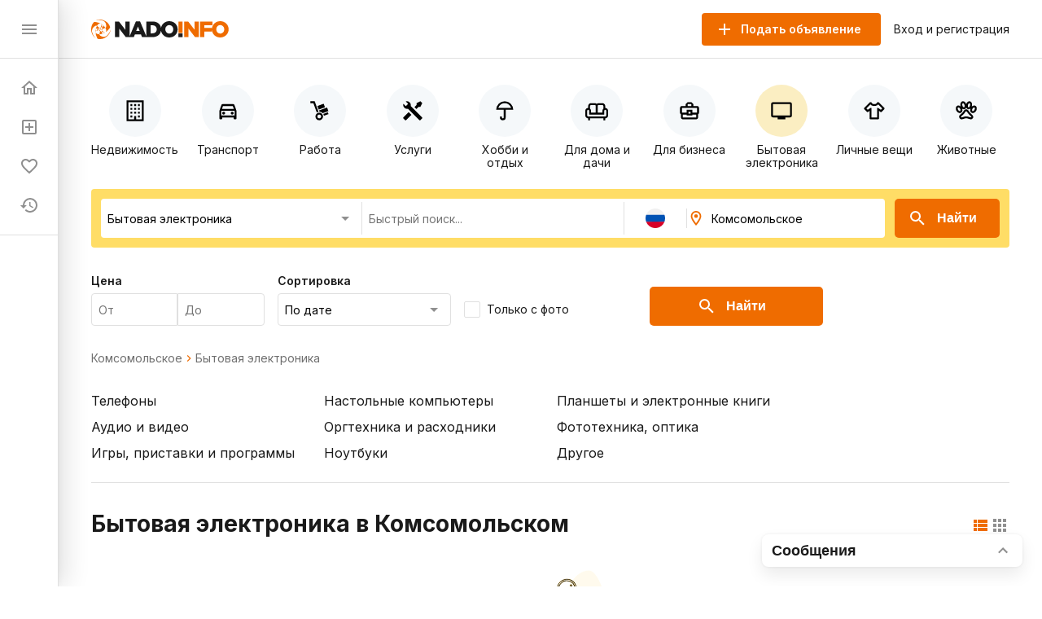

--- FILE ---
content_type: text/html; charset=utf-8
request_url: https://nado.info/ru/komsomolskoe/bytovaya-elektronika
body_size: 81171
content:
<!doctype html>
<html data-n-head-ssr>
  <head >
    <title>Продажа бытовой электроники Комсомольском б/у, цена, объявления</title><meta data-n-head="ssr" charset="utf-8"><meta data-n-head="ssr" name="viewport" content="width=device-width, initial-scale=1, maximum-scale=1.0, user-scalable=no"><meta data-n-head="ssr" data-hid="description" name="description" content="Объявления о продаже б/у бытовой электроники Комсомольском от ноутбуков и планшетов, до фотоаппаратов и оптики - всё есть на сайте Надо Инфо!"><link data-n-head="ssr" rel="icon" type="image/x-icon" href="/favicon.ico"><link data-n-head="ssr" rel="stylesheet" href="https://fonts.googleapis.com/css2?family=Inter:wght@400;600;700&amp;display=swap"><link data-n-head="ssr" rel="canonical" href="https://nado.info/ru/komsomolskoe/bytovaya-elektronika"><script data-n-head="ssr" data-hid="ym-script">(function(m,e,t,r,i,k,a){m[i]=m[i]||function(){(m[i].a=m[i].a||[]).push(arguments)};m[i].l=1*new Date();k=e.createElement(t),a=e.getElementsByTagName(t)[0],k.async=1,k.src=r,a.parentNode.insertBefore(k,a)})(window, document, "script", "https://mc.yandex.ru/metrika/tag.js", "ym");</script><script data-n-head="ssr" data-hid="vk-script">!function(){var t=document.createElement("script");t.type="text/javascript",t.async=!0,t.src="https://vk.com/js/api/openapi.js?168",document.head.appendChild(t)}();</script><noscript data-n-head="ssr" data-hid="ym-noscript"><div><img src="https://mc.yandex.ru/watch/39716125" style="position:absolute; left:-9999px;" alt="" /></div></noscript><noscript data-n-head="ssr" data-hid="vk-noscript"><img src="https://vk.com/rtrg?p=?VK-RTRG-562155-8nvow" style="position:fixed; left:-999px;" alt=""/></noscript><link rel="preload" href="/_nuxt/90bcc2a.js" as="script"><link rel="preload" href="/_nuxt/ef5ac0d.js" as="script"><link rel="preload" href="/_nuxt/8bbc397.js" as="script"><link rel="preload" href="/_nuxt/a450b94.js" as="script"><link rel="preload" href="/_nuxt/f093ee7.js" as="script"><link rel="preload" href="/_nuxt/8e068cd.js" as="script"><link rel="preload" href="/_nuxt/cba6874.js" as="script"><link rel="preload" href="/_nuxt/f72a4c7.js" as="script"><link rel="preload" href="/_nuxt/ba89ea8.js" as="script"><style data-vue-ssr-id="4d27b442:0 7e56e4e3:0 11403e30:0 9e3ba238:0 2d27b1d4:0 31d02c89:0 8e17954a:0 9a7778e4:0 3b772bf8:0 1a38963d:0 730558d6:0 1fce8a40:0 04950be0:0 6b22813a:0 1d81eca2:0 0e20a2d7:0 98e7882c:0 882bcc4a:0 9dbe7646:0 541d2413:0 3bb47694:0 4dc30cb8:0 306718dc:0 9ca85ddc:0 c8d3c45c:0 553e72b4:0 cb68b66c:0 77f693c6:0 d818e7b6:0 113d8240:0 617b2846:0 d280e208:0 63f2de44:0 afabf0d8:0 16341f1c:0 ce174078:0">.fade-enter-active,.fade-leave-active{transition:opacity .25s}.fade-enter,.fade-leave-to{opacity:0}.page-title{margin:24px 0 32px;border-bottom:1px solid #e0e0e0;padding-bottom:24px;font-size:24px;font-weight:700}@media(max-width:767px){.page-title{padding-bottom:16px}}.page-subtitle{margin:24px 0;font-size:18px;font-weight:700}body{margin:0;padding:0;font-size:16px;line-height:1.2;font-family:"Inter",sans-serif;color:#1a1a1a}@media(min-width:768px){body::-webkit-scrollbar{width:8px;height:8px}body::-webkit-scrollbar-track{background-color:#f5f8fa}body::-webkit-scrollbar-thumb{background-color:#e0e0e0}}*,:after,:before{box-sizing:border-box}:focus{outline:none}.container{margin:0 auto;padding:0 16px;max-width:1160px}a{text-decoration:none}a,button{color:#1a1a1a;cursor:pointer}button{border:none;padding:0;font-size:16px;background:transparent}input,textarea{line-height:1.2;font-family:"Inter",sans-serif}h1,h2,h3,h4,h5,h6{margin:0;font-size:inherit;font-weight:400}
.nuxt-progress{position:fixed;top:0;left:0;right:0;height:2px;width:0;opacity:1;transition:width .1s,opacity .4s;background-color:#ef6c00;z-index:999999}.nuxt-progress.nuxt-progress-notransition{transition:none}.nuxt-progress-failed{background-color:red}
.app-layout.layout-big>.container[data-v-7c913fb7]{margin:0 auto;padding:16px 0;max-width:100%}
.app-layout[data-v-754afb61] {min-height:100vh;padding:72px 0 0 72px;overflow:hidden}.app-layout[data-v-754afb61] >.container{padding:16px}@media(max-width:1023px){.app-layout[data-v-754afb61] {padding:72px 0 0}}@media(max-width:767px){.app-layout[data-v-754afb61] {padding:56px 0 0}}
.nuxt-progress{display:none}
.app-header[data-v-5bd630f1]{z-index:2;position:absolute;top:0;right:0;left:72px;height:72px;border-bottom:1px solid #e0e0e0;background-color:#fff}@media(max-width:1023px){.app-header[data-v-5bd630f1]{left:0}}@media(max-width:767px){.app-header[data-v-5bd630f1]{height:56px}}.app-header .container[data-v-5bd630f1]{display:flex;align-items:center;height:100%}.app-header .logo[data-v-5bd630f1]{display:block}@media(max-width:767px){.app-header .logo[data-v-5bd630f1]{height:18px}}.app-header .app-country-select[data-v-5bd630f1]{margin-left:16px}@media(max-width:767px){.app-header .app-country-select[data-v-5bd630f1]{display:none}}.app-header .button-menu[data-v-5bd630f1]{display:inline-flex;margin-right:16px}@media(min-width:1024px){.app-header .button-menu[data-v-5bd630f1]{position:absolute;top:-19999px;left:-19999px}}
.base-button[data-v-07144c24]{flex-shrink:0;display:inline-flex;justify-content:center;align-items:center;margin:0;border:none;padding:0;font-weight:600;transition:all .1s ease;text-decoration:none;background-color:transparent;-webkit-user-select:none;-moz-user-select:none;-ms-user-select:none;user-select:none;cursor:pointer}.base-button.size-lg[data-v-07144c24]{border-radius:5px;padding:0 28px;height:48px;font-size:16px}.base-button.size-lg .icon-left[data-v-07144c24]{margin-left:-12px;margin-right:12px}.base-button.size-lg .icon-right[data-v-07144c24]{margin-left:12px;margin-right:-12px}.base-button.size-md[data-v-07144c24]{border-radius:4px;padding:0 24px;height:40px;font-size:14px}.base-button.size-md .icon-left[data-v-07144c24]{margin-left:-8px;margin-right:8px}.base-button.size-md .icon-right[data-v-07144c24]{margin-left:8px;margin-right:-8px}.base-button.size-sm[data-v-07144c24]{border-radius:3px;padding:0 16px;height:32px;font-size:12px}.base-button.size-sm .icon-left[data-v-07144c24]{margin-left:-4px;margin-right:4px}.base-button.size-sm .icon-right[data-v-07144c24]{margin-left:4px;margin-right:-4px}.base-button.color-primary[data-v-07144c24]{color:#fff;background-color:#ef6c00}.base-button.color-primary.active[data-v-07144c24]:not([disabled]),.base-button.color-primary[data-v-07144c24]:hover:not([disabled]){color:#fff;background-color:#d56000}.base-button.color-primary-outline[data-v-07144c24]{color:#ef6c00;border:1px solid #ef6c00}.base-button.color-primary-outline.active[data-v-07144c24]:not([disabled]),.base-button.color-primary-outline[data-v-07144c24]:hover:not([disabled]){color:#d56000;border:1px solid #d56000}.base-button.color-gray-outline[data-v-07144c24]{color:#707070;border:1px solid #707070}.base-button.color-gray-outline.active[data-v-07144c24]:not([disabled]),.base-button.color-gray-outline[data-v-07144c24]:hover:not([disabled]){color:#ef6c00;border:1px solid #ef6c00}.base-button.color-red[data-v-07144c24],.base-button.color-red.active[data-v-07144c24]:not([disabled]),.base-button.color-red[data-v-07144c24]:hover:not([disabled]){color:#fff;background-color:#f44336}.base-button.color-pagination[data-v-07144c24]{color:#707070;background-color:#fff;padding-left:0;padding-right:0}.base-button.color-pagination.active[data-v-07144c24]:not([disabled]),.base-button.color-pagination[data-v-07144c24]:hover:not([disabled]){color:#ef6c00}.base-button.color-secondary[data-v-07144c24]{color:#ef6c00;background-color:#fbeec2}.base-button.color-secondary.active[data-v-07144c24]:not([disabled]),.base-button.color-secondary[data-v-07144c24]:hover:not([disabled]){color:#fff;background-color:#ef6c00}.base-button.color-light[data-v-07144c24],.base-button.color-light.active[data-v-07144c24]:not([disabled]),.base-button.color-light[data-v-07144c24]:hover:not([disabled]){color:#ef6c00;background-color:#fff}.base-button.color-link[data-v-07144c24]{font-weight:400;padding:0}.base-button.color-link[data-v-07144c24],.base-button.color-link.active[data-v-07144c24]:not([disabled]),.base-button.color-link[data-v-07144c24]:hover:not([disabled]){color:#1a60e9;background-color:#fff}.base-button.color-green[data-v-07144c24]{color:#fff;background-color:#64dd17}.base-button.color-green.active[data-v-07144c24]:not([disabled]),.base-button.color-green[data-v-07144c24]:hover:not([disabled]){color:#fff;background-color:rgba(100,221,23,.9)}.base-button.icon[data-v-07144c24]{width:24px;height:24px;color:#8f8f8f}.base-button.icon[data-v-07144c24]:not(:disabled):hover{color:#ef6c00}.base-button[disabled][data-v-07144c24]{opacity:.5}.base-button.circle[data-v-07144c24]{height:56px;width:56px;padding:0;border-radius:50%}
.base-icon[data-v-15efe482]{vertical-align:bottom}
.app-header-buttons[data-v-dc885db2]{display:flex;align-items:center;margin-left:auto}.app-header-buttons .button-offer[data-v-dc885db2]{margin-right:16px}@media(max-width:767px){.app-header-buttons .button-offer[data-v-dc885db2]{position:absolute;top:-19999px;left:-19999px}}.app-header-buttons .button-icon-offer[data-v-dc885db2]{display:inline-flex;margin-right:16px}.app-header-buttons .button-icon-offer.base-button[data-v-dc885db2] {padding:0 4px}@media(min-width:768px){.app-header-buttons .button-icon-offer[data-v-dc885db2]{position:absolute;top:-19999px;left:-19999px}}.app-header-buttons .button-login[data-v-dc885db2]{font-size:14px}.app-header-buttons .button-login[data-v-dc885db2]:hover{color:#ef6c00}@media(max-width:767px){.app-header-buttons .button-login[data-v-dc885db2]{position:absolute;top:-19999px;left:-19999px}}.app-header-buttons .button-icon-login[data-v-dc885db2]{display:inline-flex}@media(min-width:768px){.app-header-buttons .button-icon-login[data-v-dc885db2]{position:absolute;top:-19999px;left:-19999px}}
.app-drawer[data-v-81e029f6]{z-index:2;position:fixed;top:0;bottom:0;left:0;width:72px;border-right:1px solid #e0e0e0;background-color:#fff;box-shadow:8px 0 32px rgba(0,0,0,.12),2px 0 8px rgba(0,0,0,.04),0 0 1px rgba(0,0,0,.04);transition:all .2s ease}@media(max-width:1023px){.app-drawer[data-v-81e029f6]{left:-100%}}.app-drawer .header[data-v-81e029f6]{display:flex;align-items:center;justify-content:space-between;padding:0 24px;height:72px;border-bottom:1px solid #e0e0e0}@media(max-width:767px){.app-drawer .header[data-v-81e029f6]{height:56px}}.app-drawer .app-country-select[data-v-81e029f6]{display:none}@media(max-width:767px){.app-drawer .app-country-select[data-v-81e029f6]{display:inline-flex}}.app-drawer .menu[data-v-81e029f6]{display:flex;flex-direction:column;padding:12px 0;border-bottom:1px solid #e0e0e0}.app-drawer .market[data-v-81e029f6]{display:flex;flex-direction:column;padding:20px 8px 0}.app-drawer .market .base-button[data-v-81e029f6]{height:54px;border-radius:12px;background:#f5f8fa}.app-drawer .market .base-button .inner-icon[data-v-81e029f6]{display:grid;grid-template-columns:1fr;grid-template-rows:2fr 1fr;grid-template-areas:"logo" "market";width:100%;height:54px}.app-drawer .market .base-button .inner-icon .logo[data-v-81e029f6]{display:grid;grid-area:logo;background:url(/_nuxt/img/icon.3260c9a.svg) 50% 50% no-repeat;background-size:45%}.app-drawer .market .base-button .inner-icon .nado-info[data-v-81e029f6]{position:absolute;top:-19999px;left:-19999px}.app-drawer .market .base-button .inner-icon .market[data-v-81e029f6]{display:grid;grid-area:market;background:url(/_nuxt/img/market.15512f9.svg) 50% 10% no-repeat;background-size:80%}.app-drawer .market .base-button .inner-icon .base-icon[data-v-81e029f6]{position:absolute;top:-19999px;left:-19999px}.app-drawer .link[data-v-81e029f6]{display:flex;align-items:center;padding:12px 24px;font-size:14px;font-weight:600;white-space:nowrap;overflow:hidden;transition:all .2s ease}.app-drawer .link .link-icon[data-v-81e029f6]{flex-shrink:0;color:#8f8f8f}.app-drawer .link .link-text[data-v-81e029f6]{display:none;margin-left:16px;color:#1a1a1a}@media(max-width:1023px){.app-drawer .link .link-text[data-v-81e029f6]{display:inline}}.app-drawer .link .badge[data-v-81e029f6]{align-items:center;text-align:center;font-weight:600;font-size:10px;line-height:14px;color:#fff;padding:0 4px 1px;border-radius:16px;margin-left:-9px;margin-top:-16px;border:2px solid #fff}.app-drawer .link .badge.close-hidden[data-v-81e029f6]{position:absolute;top:-19999px;left:-19999px}.app-drawer .link .badge.accent[data-v-81e029f6]{background-color:#ef6c00}.app-drawer .link .badge.green[data-v-81e029f6]{background-color:#00ad26}.app-drawer .link[data-v-81e029f6]:hover{background-color:#f5f8fa}.app-drawer .link.nuxt-link-exact-active .link-icon[data-v-81e029f6],.app-drawer .link.nuxt-link-exact-active .link-text[data-v-81e029f6]{color:#ef6c00}.app-drawer.opened[data-v-81e029f6]{width:264px}@media(max-width:1023px){.app-drawer.opened[data-v-81e029f6]{left:0}}@media(max-width:767px){.app-drawer.opened[data-v-81e029f6]{width:100%}}.app-drawer.opened .market[data-v-81e029f6]{display:flex;flex-direction:column;padding:24px 23px}.app-drawer.opened .market .base-button[data-v-81e029f6]{height:54px;padding:0;max-width:216px}.app-drawer.opened .market .base-button .inner-icon[data-v-81e029f6]{display:grid;grid-template-columns:46px 1fr 30px;grid-template-rows:27px 27px;grid-template-areas:"logo nado-info base-icon" "logo market base-icon";width:100%;height:54px}.app-drawer.opened .market .base-button .inner-icon .logo[data-v-81e029f6]{display:grid;grid-area:logo;background:url(/_nuxt/img/icon.3260c9a.svg) 50% no-repeat;background-size:70%}.app-drawer.opened .market .base-button .inner-icon .nado-info[data-v-81e029f6]{display:grid;grid-area:nado-info;background:url(/_nuxt/img/logo-without-icon.840e93e.svg) left 0 bottom 1px no-repeat;background-size:65%;position:relative;left:0;top:0}.app-drawer.opened .market .base-button .inner-icon .market[data-v-81e029f6]{display:grid;grid-area:market;background:url(/_nuxt/img/market.15512f9.svg) left 0 top 1px no-repeat;background-size:35%}.app-drawer.opened .market .base-button .inner-icon .base-icon[data-v-81e029f6]{display:grid;grid-area:base-icon;align-self:center;position:relative;left:0;top:0}.app-drawer.opened .market .base-button[data-v-81e029f6]:hover{background:#e0e0e0}.app-drawer.opened .link .link-text[data-v-81e029f6]{display:inline}.app-drawer.opened .link .badge[data-v-81e029f6]{font-weight:600;font-size:14px;line-height:18px;padding:3px 8px;border-radius:16px;margin-left:1rem;margin-top:0}.app-drawer.opened .link .badge.close-hidden[data-v-81e029f6]{display:block}
.page-index .offers-categories[data-v-ee8b9f4c],.page-index .offers-filters[data-v-ee8b9f4c]{margin-bottom:32px}@media(max-width:767px){.page-index .offers-categories[data-v-ee8b9f4c],.page-index .offers-filters[data-v-ee8b9f4c]{margin-bottom:24px}}.page-index .seo-text[data-v-ee8b9f4c]{margin:16px 0 -16px;padding:1px;background-color:#f5f8fa}
.offers-menu .offers-categories-screen .close-button .base-icon[data-v-238c5e9c]{color:#ef6c00}.offers-menu .subcategories[data-v-238c5e9c]{border-radius:4px;box-shadow:0 0 4px rgba(0,0,0,.08),0 10px 20px rgba(0,0,0,.08);border:1px solid #e0e0e0;padding:24px;margin-bottom:24px;margin-top:24px}@media(max-width:767px){.offers-menu .subcategories[data-v-238c5e9c]{margin-top:-15px;position:absolute;top:-19999px;left:-19999px}}.offers-menu .subcategories .city[data-v-238c5e9c]{font-weight:400;font-size:14px;line-height:140%;color:#707070}.offers-menu .subcategories .title[data-v-238c5e9c]{font-weight:700;font-size:24px;line-height:28px}.offers-menu .subcategories .offers-links[data-v-238c5e9c]{border-top:1px solid #e0e0e0;padding-top:18px;margin-top:18px;-moz-column-count:3;column-count:3;grid-column-gap:16px;-moz-column-gap:16px;column-gap:16px}@media(max-width:1023px){.offers-menu .subcategories .offers-links[data-v-238c5e9c]{-moz-column-count:3;column-count:3}}@media(max-width:767px){.offers-menu .subcategories .offers-links[data-v-238c5e9c]{-moz-column-count:2;column-count:2}}.offers-menu .subcategories .offers-links .link[data-v-238c5e9c]{margin-bottom:16px;font-weight:400;font-size:18px;line-height:22px;word-break:break-word}.offers-menu .subcategories .offers-links .link .link[data-v-238c5e9c]:hover{cursor:pointer;color:#ef6c00}@media(max-width:767px){.offers-menu .subcategories .offers-links .link[data-v-238c5e9c]{font-size:12px;line-height:14px}}.offers-menu .subcategories .offers-links a[data-v-238c5e9c]:hover{color:#ef6c00}.offers-menu .offers-categories[data-v-238c5e9c]{display:flex;overflow:auto;justify-content:space-between;margin:0 -16px 24px}@media(min-width:768px){.offers-menu .offers-categories[data-v-238c5e9c]::-webkit-scrollbar{width:8px;height:8px}.offers-menu .offers-categories[data-v-238c5e9c]::-webkit-scrollbar-track{background-color:#f5f8fa}.offers-menu .offers-categories[data-v-238c5e9c]::-webkit-scrollbar-thumb{background-color:#e0e0e0}}.offers-menu .offers-categories[data-v-238c5e9c]::-webkit-scrollbar{width:0}.offers-menu .offers-categories[data-v-238c5e9c]:after,.offers-menu .offers-categories[data-v-238c5e9c]:before{content:"";display:block;flex:0 0 12px}.offers-menu .offers-categories .category[data-v-238c5e9c]{display:flex;position:relative;flex-direction:column;align-items:center;flex:1;margin:0 4px}.offers-menu .offers-categories .category .button[data-v-238c5e9c]{width:100%;height:100%;position:absolute}.offers-menu .offers-categories .category .icon[data-v-238c5e9c]{display:flex;justify-content:center;align-items:center;border-radius:50%;width:64px;height:64px;background-color:#f5f8fa;margin-top:16px}.offers-menu .offers-categories .category .icon .base-icon[data-v-238c5e9c]{color:#000}@media(max-width:1023px){.offers-menu .offers-categories .category .icon[data-v-238c5e9c]{width:56px;height:56px}}@media(max-width:767px){.offers-menu .offers-categories .category .icon[data-v-238c5e9c]{width:48px;height:48px}}.offers-menu .offers-categories .category .base-icon[data-v-238c5e9c]{width:28px;height:28px;color:#707070}@media(max-width:1023px){.offers-menu .offers-categories .category .base-icon[data-v-238c5e9c]{width:24px;height:24px}}.offers-menu .offers-categories .category .text[data-v-238c5e9c]{margin-top:8px;font-size:14px;text-align:center}@media(max-width:767px){.offers-menu .offers-categories .category .text[data-v-238c5e9c]{font-size:12px;word-break:break-word}}@media(min-width:768px){.offers-menu .offers-categories .category.all[data-v-238c5e9c]{position:absolute;top:-19999px;left:-19999px}}.offers-menu .offers-categories .category.all .icon[data-v-238c5e9c]{background-color:#ef6c00}.offers-menu .offers-categories .category.all .icon .base-icon[data-v-238c5e9c]{color:#fff}.offers-menu .offers-categories .category[data-v-238c5e9c]:hover{cursor:pointer}.offers-menu .offers-categories .category.nuxt-link-active .icon[data-v-238c5e9c],.offers-menu .offers-categories .category.nuxt-link-exact-active .icon[data-v-238c5e9c],.offers-menu .offers-categories .category:hover .icon[data-v-238c5e9c]{background-color:#fbeec2}@media(max-width:767px){.offers-menu .offers-categories .category[data-v-238c5e9c]{max-width:92px;min-width:92px}}
.page-offers .base-breadcrumbs[data-v-663f2456],.page-offers .offers-links[data-v-663f2456],.page-offers .offers-list-vip[data-v-663f2456]{margin-bottom:32px}@media(max-width:767px){.page-offers .base-breadcrumbs[data-v-663f2456],.page-offers .offers-links[data-v-663f2456],.page-offers .offers-list-vip[data-v-663f2456]{margin-bottom:24px}}.page-offers .title-vip[data-v-663f2456]{display:flex;justify-content:space-between;align-items:center;margin-bottom:24px}@media(max-width:767px){.page-offers .title-vip[data-v-663f2456]{margin-bottom:12px}}.page-offers .title-vip span[data-v-663f2456]{font-size:24px;line-height:28px;font-weight:700}@media(max-width:767px){.page-offers .title-vip span[data-v-663f2456]{font-size:18px;line-height:24px}}.page-offers .title-vip a[data-v-663f2456]{color:#ef6c00}.page-offers .title-vip a[data-v-663f2456]:hover{color:#d56000}@media(max-width:767px){.page-offers .title-vip a[data-v-663f2456]{font-size:10px;line-height:12px}}.page-offers .title[data-v-663f2456]{display:flex;justify-content:space-between;align-items:flex-start;margin-bottom:24px}@media(max-width:767px){.page-offers .title[data-v-663f2456]{margin-bottom:12px}}.page-offers .title h1[data-v-663f2456]{font-size:28px;line-height:36px;font-weight:700}@media(max-width:767px){.page-offers .title h1[data-v-663f2456]{font-size:20px;line-height:24px}}.page-offers .title .nearest[data-v-663f2456]{font-size:28px;line-height:36px;font-weight:700}@media(max-width:767px){.page-offers .title .nearest[data-v-663f2456]{font-size:20px;line-height:24px}}.page-offers .title .offers-view-switch[data-v-663f2456]{margin-top:8px}@media(max-width:1023px){.page-offers .title .offers-view-switch[data-v-663f2456]{position:absolute;top:-19999px;left:-19999px}}.page-offers .marginBottom[data-v-663f2456]{margin-bottom:24px}.page-offers .base-pagination[data-v-663f2456]{margin-top:16px}.page-offers .not-found-block[data-v-663f2456]{display:flex;align-items:center;flex-direction:column;font-family:Inter;font-style:normal}.page-offers .not-found-block img[data-v-663f2456]{display:flex}.page-offers .not-found-block .not-found-title[data-v-663f2456]{display:flex;font-weight:700;font-size:24px;line-height:28px;color:#1a1a1a}.page-offers .not-found-block .not-found-text[data-v-663f2456]{display:flex;text-align:center;margin-top:10px;max-width:450px;font-weight:400;font-size:14px;line-height:20px;color:#707070}
.base-breadcrumbs[data-v-50067300]{display:flex;align-items:center;flex-wrap:wrap;font-size:14px;line-height:16px;font-weight:400}.base-breadcrumbs .breadcrumb[data-v-50067300]{color:#707070}.base-breadcrumbs .breadcrumb[data-v-50067300]:not(span):hover{color:#ef6c00}.base-breadcrumbs .base-icon[data-v-50067300]{width:16px;height:16px;color:#ef6c00}.base-breadcrumbs.disabled .base-icon[data-v-50067300]{color:#8f8f8f}
.offers-links[data-v-61d464c7]{-moz-column-count:4;column-count:4;grid-column-gap:16px;-moz-column-gap:16px;column-gap:16px;border-bottom:1px solid #e0e0e0;padding-bottom:24px}@media(max-width:1023px){.offers-links[data-v-61d464c7]{-moz-column-count:3;column-count:3}}@media(max-width:767px){.offers-links[data-v-61d464c7]{-moz-column-count:2;column-count:2}}.offers-links .link[data-v-61d464c7]{margin-bottom:8px;font-size:16px;line-height:24px;word-break:break-word}@media(max-width:767px){.offers-links .link[data-v-61d464c7]{font-size:12px;line-height:14px}}.offers-links a[data-v-61d464c7]:hover{color:#ef6c00}
.offers-view-switch[data-v-6e57b8b8]{display:inline-flex}.offers-view-switch button[data-v-6e57b8b8]{color:#8f8f8f}.offers-view-switch button.active[data-v-6e57b8b8]{color:#ef6c00}
.offers-list[data-v-136c0177]{display:flex;flex-wrap:wrap;margin:-12px}@media(max-width:767px){.offers-list[data-v-136c0177]{margin:-8px}}@media(max-width:767px){.offers-list.bannersMobile .banner[data-v-136c0177]:not(:first-of-type){position:absolute;top:-19999px;left:-19999px}}.offers-list.big .banner[data-v-136c0177]{width:calc(33.333% - 16px);margin-top:0}@media(max-width:1023px){.offers-list.big .banner[data-v-136c0177]{width:calc(33.333% - 24px)}}@media(max-width:767px){.offers-list.big .banner[data-v-136c0177]{width:100%;width:calc(100% - 16px)}}.offers-list .banner[data-v-136c0177]{width:calc(33.333% - 24px);margin:12px}@media(max-width:1023px){.offers-list .banner[data-v-136c0177]{width:calc(50% - 24px)}}@media(max-width:767px){.offers-list .banner[data-v-136c0177]{margin:8px;width:100%;width:calc(100% - 16px)}}.offers-list .banner-1[data-v-136c0177]{order:4}@media(max-width:1023px){.offers-list .banner-1[data-v-136c0177]{order:3;display:none}}@media(max-width:767px){.offers-list .banner-1[data-v-136c0177]{display:block}}@media(max-width:767px){.offers-list .banner-1[data-v-136c0177],.offers-list.big .banner-1[data-v-136c0177]{order:4}}.offers-list.big .banner-1[data-v-136c0177]{order:2;margin-left:0}@media(max-width:1023px){.offers-list.big .banner-1[data-v-136c0177]{order:3;margin:12px}}@media(max-width:767px){.offers-list.big .banner-1[data-v-136c0177]{order:4;margin:8px}}.offers-list .banner-2[data-v-136c0177]{order:4}@media(max-width:1023px){.offers-list .banner-2[data-v-136c0177]{order:3}}@media(max-width:767px){.offers-list .banner-2[data-v-136c0177]{display:block}}@media(max-width:767px){.offers-list .banner-2[data-v-136c0177],.offers-list.big .banner-2[data-v-136c0177]{order:8}}.offers-list.big .banner-2[data-v-136c0177]{order:2}@media(max-width:1023px){.offers-list.big .banner-2[data-v-136c0177]{order:3;margin:12px}}@media(max-width:767px){.offers-list.big .banner-2[data-v-136c0177]{order:8;margin:8px}}.offers-list .banner-3[data-v-136c0177]{order:4}@media(max-width:1023px){.offers-list .banner-3[data-v-136c0177]{order:3}}@media(max-width:767px){.offers-list .banner-3[data-v-136c0177]{display:block}}@media(max-width:767px){.offers-list .banner-3[data-v-136c0177],.offers-list.big .banner-3[data-v-136c0177]{order:12}}.offers-list.big .banner-3[data-v-136c0177]{order:2;margin-right:0}@media(max-width:1023px){.offers-list.big .banner-3[data-v-136c0177]{order:3;margin:12px}}@media(max-width:767px){.offers-list.big .banner-3[data-v-136c0177]{order:12;margin:8px}}.offers-list .banner-4[data-v-136c0177]{order:8}@media(max-width:1023px){.offers-list .banner-4[data-v-136c0177]{order:6;display:none}}@media(max-width:767px){.offers-list .banner-4[data-v-136c0177]{display:block}}@media(max-width:767px){.offers-list .banner-4[data-v-136c0177],.offers-list.big .banner-4[data-v-136c0177]{order:16}}.offers-list.big .banner-4[data-v-136c0177]{order:4;margin-left:0}@media(max-width:1023px){.offers-list.big .banner-4[data-v-136c0177]{order:6;margin:12px}}@media(max-width:767px){.offers-list.big .banner-4[data-v-136c0177]{order:16;margin:8px}}.offers-list .banner-5[data-v-136c0177]{order:8}@media(max-width:1023px){.offers-list .banner-5[data-v-136c0177]{order:6}}@media(max-width:767px){.offers-list .banner-5[data-v-136c0177]{display:block}}@media(max-width:767px){.offers-list .banner-5[data-v-136c0177],.offers-list.big .banner-5[data-v-136c0177]{order:20}}.offers-list.big .banner-5[data-v-136c0177]{order:4}@media(max-width:1023px){.offers-list.big .banner-5[data-v-136c0177]{order:6;margin:12px}}@media(max-width:767px){.offers-list.big .banner-5[data-v-136c0177]{order:20;margin:8px}}.offers-list .banner-6[data-v-136c0177]{order:8}@media(max-width:1023px){.offers-list .banner-6[data-v-136c0177]{order:6}}@media(max-width:767px){.offers-list .banner-6[data-v-136c0177]{display:block}}@media(max-width:767px){.offers-list .banner-6[data-v-136c0177],.offers-list.big .banner-6[data-v-136c0177]{order:24}}.offers-list.big .banner-6[data-v-136c0177]{order:4;margin-right:0}@media(max-width:1023px){.offers-list.big .banner-6[data-v-136c0177]{order:6;margin:12px}}@media(max-width:767px){.offers-list.big .banner-6[data-v-136c0177]{order:24;margin:8px}}.offers-list .banner-7[data-v-136c0177]{order:12}@media(max-width:1023px){.offers-list .banner-7[data-v-136c0177]{order:9;display:none}}@media(max-width:767px){.offers-list .banner-7[data-v-136c0177]{display:block}}@media(max-width:767px){.offers-list .banner-7[data-v-136c0177],.offers-list.big .banner-7[data-v-136c0177]{order:28}}.offers-list.big .banner-7[data-v-136c0177]{order:6;margin-left:0}@media(max-width:1023px){.offers-list.big .banner-7[data-v-136c0177]{order:9;margin:12px}}@media(max-width:767px){.offers-list.big .banner-7[data-v-136c0177]{order:28;margin:8px}}.offers-list .banner-8[data-v-136c0177]{order:12}@media(max-width:1023px){.offers-list .banner-8[data-v-136c0177]{order:9}}@media(max-width:767px){.offers-list .banner-8[data-v-136c0177]{display:block}}@media(max-width:767px){.offers-list .banner-8[data-v-136c0177],.offers-list.big .banner-8[data-v-136c0177]{order:32}}.offers-list.big .banner-8[data-v-136c0177]{order:6}@media(max-width:1023px){.offers-list.big .banner-8[data-v-136c0177]{order:9;margin:12px}}@media(max-width:767px){.offers-list.big .banner-8[data-v-136c0177]{order:32;margin:8px}}.offers-list .banner-9[data-v-136c0177]{order:12}@media(max-width:1023px){.offers-list .banner-9[data-v-136c0177]{order:9}}@media(max-width:767px){.offers-list .banner-9[data-v-136c0177]{display:block}}@media(max-width:767px){.offers-list .banner-9[data-v-136c0177],.offers-list.big .banner-9[data-v-136c0177]{order:36}}.offers-list.big .banner-9[data-v-136c0177]{order:6;margin-right:0}@media(max-width:1023px){.offers-list.big .banner-9[data-v-136c0177]{order:9;margin:12px}}@media(max-width:767px){.offers-list.big .banner-9[data-v-136c0177]{order:36;margin:8px}}.offers-list .banner-10[data-v-136c0177]{order:16}@media(max-width:1023px){.offers-list .banner-10[data-v-136c0177]{order:12;display:none}}@media(max-width:767px){.offers-list .banner-10[data-v-136c0177]{display:block}}@media(max-width:767px){.offers-list .banner-10[data-v-136c0177],.offers-list.big .banner-10[data-v-136c0177]{order:40}}.offers-list.big .banner-10[data-v-136c0177]{order:8;margin-left:0}@media(max-width:1023px){.offers-list.big .banner-10[data-v-136c0177]{order:12;margin:12px}}@media(max-width:767px){.offers-list.big .banner-10[data-v-136c0177]{order:40;margin:8px}}.offers-list .banner-11[data-v-136c0177]{order:16}@media(max-width:1023px){.offers-list .banner-11[data-v-136c0177]{order:12}}@media(max-width:767px){.offers-list .banner-11[data-v-136c0177]{display:block}}@media(max-width:767px){.offers-list .banner-11[data-v-136c0177],.offers-list.big .banner-11[data-v-136c0177]{order:44}}.offers-list.big .banner-11[data-v-136c0177]{order:8}@media(max-width:1023px){.offers-list.big .banner-11[data-v-136c0177]{order:12;margin:12px}}@media(max-width:767px){.offers-list.big .banner-11[data-v-136c0177]{order:44;margin:8px}}.offers-list .banner-12[data-v-136c0177]{order:16}@media(max-width:1023px){.offers-list .banner-12[data-v-136c0177]{order:12}}@media(max-width:767px){.offers-list .banner-12[data-v-136c0177]{display:block}}@media(max-width:767px){.offers-list .banner-12[data-v-136c0177],.offers-list.big .banner-12[data-v-136c0177]{order:48}}.offers-list.big .banner-12[data-v-136c0177]{order:8;margin-right:0}@media(max-width:1023px){.offers-list.big .banner-12[data-v-136c0177]{order:12;margin:12px}}@media(max-width:767px){.offers-list.big .banner-12[data-v-136c0177]{order:48;margin:8px}}.offers-list .banner-13[data-v-136c0177]{order:20}@media(max-width:1023px){.offers-list .banner-13[data-v-136c0177]{order:15;display:none}}@media(max-width:767px){.offers-list .banner-13[data-v-136c0177]{display:block}}@media(max-width:767px){.offers-list .banner-13[data-v-136c0177],.offers-list.big .banner-13[data-v-136c0177]{order:52}}.offers-list.big .banner-13[data-v-136c0177]{order:10;margin-left:0}@media(max-width:1023px){.offers-list.big .banner-13[data-v-136c0177]{order:15;margin:12px}}@media(max-width:767px){.offers-list.big .banner-13[data-v-136c0177]{order:52;margin:8px}}.offers-list .banner-14[data-v-136c0177]{order:20}@media(max-width:1023px){.offers-list .banner-14[data-v-136c0177]{order:15}}@media(max-width:767px){.offers-list .banner-14[data-v-136c0177]{display:block}}@media(max-width:767px){.offers-list .banner-14[data-v-136c0177],.offers-list.big .banner-14[data-v-136c0177]{order:56}}.offers-list.big .banner-14[data-v-136c0177]{order:10}@media(max-width:1023px){.offers-list.big .banner-14[data-v-136c0177]{order:15;margin:12px}}@media(max-width:767px){.offers-list.big .banner-14[data-v-136c0177]{order:56;margin:8px}}.offers-list .banner-15[data-v-136c0177]{order:20}@media(max-width:1023px){.offers-list .banner-15[data-v-136c0177]{order:15}}@media(max-width:767px){.offers-list .banner-15[data-v-136c0177]{display:block}}@media(max-width:767px){.offers-list .banner-15[data-v-136c0177],.offers-list.big .banner-15[data-v-136c0177]{order:60}}.offers-list.big .banner-15[data-v-136c0177]{order:10;margin-right:0}@media(max-width:1023px){.offers-list.big .banner-15[data-v-136c0177]{order:15;margin:12px}}@media(max-width:767px){.offers-list.big .banner-15[data-v-136c0177]{order:60;margin:8px}}.offers-list .banner-16[data-v-136c0177]{order:24}@media(max-width:1023px){.offers-list .banner-16[data-v-136c0177]{order:18;display:none}}@media(max-width:767px){.offers-list .banner-16[data-v-136c0177]{display:block}}@media(max-width:767px){.offers-list .banner-16[data-v-136c0177],.offers-list.big .banner-16[data-v-136c0177]{order:64}}.offers-list.big .banner-16[data-v-136c0177]{order:12;margin-left:0}@media(max-width:1023px){.offers-list.big .banner-16[data-v-136c0177]{order:18;margin:12px}}@media(max-width:767px){.offers-list.big .banner-16[data-v-136c0177]{order:64;margin:8px}}.offers-list .banner-17[data-v-136c0177]{order:24}@media(max-width:1023px){.offers-list .banner-17[data-v-136c0177]{order:18}}@media(max-width:767px){.offers-list .banner-17[data-v-136c0177]{display:block}}@media(max-width:767px){.offers-list .banner-17[data-v-136c0177],.offers-list.big .banner-17[data-v-136c0177]{order:68}}.offers-list.big .banner-17[data-v-136c0177]{order:12}@media(max-width:1023px){.offers-list.big .banner-17[data-v-136c0177]{order:18;margin:12px}}@media(max-width:767px){.offers-list.big .banner-17[data-v-136c0177]{order:68;margin:8px}}.offers-list .banner-18[data-v-136c0177]{order:24}@media(max-width:1023px){.offers-list .banner-18[data-v-136c0177]{order:18}}@media(max-width:767px){.offers-list .banner-18[data-v-136c0177]{display:block}}@media(max-width:767px){.offers-list .banner-18[data-v-136c0177],.offers-list.big .banner-18[data-v-136c0177]{order:72}}.offers-list.big .banner-18[data-v-136c0177]{order:12;margin-right:0}@media(max-width:1023px){.offers-list.big .banner-18[data-v-136c0177]{order:18;margin:12px}}@media(max-width:767px){.offers-list.big .banner-18[data-v-136c0177]{order:72;margin:8px}}.offers-list .banner-19[data-v-136c0177]{order:28}@media(max-width:1023px){.offers-list .banner-19[data-v-136c0177]{order:21;display:none}}@media(max-width:767px){.offers-list .banner-19[data-v-136c0177]{display:block}}@media(max-width:767px){.offers-list .banner-19[data-v-136c0177],.offers-list.big .banner-19[data-v-136c0177]{order:76}}.offers-list.big .banner-19[data-v-136c0177]{order:14;margin-left:0}@media(max-width:1023px){.offers-list.big .banner-19[data-v-136c0177]{order:21;margin:12px}}@media(max-width:767px){.offers-list.big .banner-19[data-v-136c0177]{order:76;margin:8px}}.offers-list .banner-20[data-v-136c0177]{order:28}@media(max-width:1023px){.offers-list .banner-20[data-v-136c0177]{order:21}}@media(max-width:767px){.offers-list .banner-20[data-v-136c0177]{display:block}}@media(max-width:767px){.offers-list .banner-20[data-v-136c0177],.offers-list.big .banner-20[data-v-136c0177]{order:80}}.offers-list.big .banner-20[data-v-136c0177]{order:14}@media(max-width:1023px){.offers-list.big .banner-20[data-v-136c0177]{order:21;margin:12px}}@media(max-width:767px){.offers-list.big .banner-20[data-v-136c0177]{order:80;margin:8px}}.offers-list .banner-21[data-v-136c0177]{order:28}@media(max-width:1023px){.offers-list .banner-21[data-v-136c0177]{order:21}}@media(max-width:767px){.offers-list .banner-21[data-v-136c0177]{display:block}}@media(max-width:767px){.offers-list .banner-21[data-v-136c0177],.offers-list.big .banner-21[data-v-136c0177]{order:84}}.offers-list.big .banner-21[data-v-136c0177]{order:14;margin-right:0}@media(max-width:1023px){.offers-list.big .banner-21[data-v-136c0177]{order:21;margin:12px}}@media(max-width:767px){.offers-list.big .banner-21[data-v-136c0177]{order:84;margin:8px}}.offers-list .base-offer-card-default[data-v-136c0177]{margin:12px;width:calc(25% - 24px)}@media(max-width:1023px){.offers-list .base-offer-card-default[data-v-136c0177]{width:calc(33.333% - 24px)}}@media(max-width:767px){.offers-list .base-offer-card-default[data-v-136c0177]{margin:8px;width:calc(50% - 16px)}}@media(min-width:1024px){.offers-list.big[data-v-136c0177]{margin:0 0 -16px}.offers-list.big .base-offer-card[data-v-136c0177]{margin:0 0 16px;width:100%}}
.banner[data-v-7820d3e2]{overflow:hidden;margin:8px;cursor:pointer}.banner[data-v-7820d3e2],.banner .image[data-v-7820d3e2]{width:100%}
.button-hide[data-v-6e1e7f30]{position:absolute;top:12px;right:12px;z-index:1}@media(min-width:1024px){.button-hide[data-v-6e1e7f30]{position:absolute;top:-19999px;left:-19999px}}@media(min-width:1024px){.button-hide.show[data-v-6e1e7f30]{top:12px!important;right:12px!important}}.button-favorite[data-v-6e1e7f30]{position:absolute;top:12px;left:12px;z-index:1}@media(min-width:1024px){.button-favorite[data-v-6e1e7f30]{position:absolute;top:-19999px;left:-19999px}}@media(min-width:1024px){.button-favorite.show[data-v-6e1e7f30]{top:12px!important;left:12px!important}}.base-offer-card-default .base-offer-communication[data-v-6e1e7f30]{margin-top:12px}.base-offer-card-default[data-v-6e1e7f30]:hover  .base-images .switcher{opacity:1}.base-offer-card-default .base-button-hide[data-v-6e1e7f30]{left:auto;right:12px}.base-offer-card-default .datetime[data-v-6e1e7f30]{font-size:14px;text-align:right;color:#707070}.animation[data-v-6e1e7f30]{transition:opacity .33s,transform .75s;opacity:0;transform:scale(0);overflow:hidden}.round-buttons[data-v-6e1e7f30]{position:relative;display:flex;flex-direction:row;justify-content:space-evenly;width:100%;height:40px}.round-buttons button[data-v-6e1e7f30]{background-color:#fbeec2;color:#ef6c00}.round-buttons button[data-v-6e1e7f30]:hover{color:#fff;background-color:#ef6c00}
.hide[data-v-c7691fbc]{position:absolute;top:-19999px;left:-19999px}@media(max-width:1023px){.hide-md[data-v-c7691fbc]{position:absolute;top:-19999px;left:-19999px}}@media(min-width:1024px){.hide-md-up[data-v-c7691fbc]{position:absolute;top:-19999px;left:-19999px}}.price-md-up[data-v-c7691fbc]{margin-bottom:8px}.base-offer-card[data-v-c7691fbc]{position:relative;display:flex;flex-direction:column;background-color:#fff}.base-offer-card.map.expanded .expandable[data-v-c7691fbc]{display:block;margin-bottom:16px;overflow:hidden}@media(max-width:1023px){.base-offer-card.map.expanded .expandable[data-v-c7691fbc]{position:relative!important;left:0!important;top:0!important}}.base-offer-card.map.expanded .button-expand[data-v-c7691fbc]{position:absolute;top:-19999px;left:-19999px}.base-offer-card[data-v-c7691fbc]:hover{box-shadow:0 0 4px rgba(0,0,0,.08),0 10px 20px rgba(0,0,0,.08)}.base-offer-card.vip[data-v-c7691fbc]{background-color:#e6fce5}.base-offer-card .image[data-v-c7691fbc]{position:relative;overflow:hidden;width:100%}.base-offer-card .card[data-v-c7691fbc]{position:relative;display:flex;flex-direction:column;width:100%}.base-offer-card .card .title-and-date[data-v-c7691fbc]{position:relative;display:flex;flex-direction:row;padding:12px 12px 0;margin-bottom:8px;justify-content:space-between;align-items:center}.base-offer-card .card .title-and-date .title-and-sell-faster[data-v-c7691fbc]{position:relative;display:flex;flex-direction:row;justify-content:flex-start;align-items:center;min-height:39px}.base-offer-card .card .title-and-date .title-and-sell-faster .title[data-v-c7691fbc]{display:block;max-height:40px;font-weight:600;overflow:hidden}@media(max-width:1023px){.base-offer-card .card .title-and-date .title-and-sell-faster .title[data-v-c7691fbc]{max-width:480px}}@media(max-width:767px){.base-offer-card .card .title-and-date .title-and-sell-faster .title[data-v-c7691fbc]{margin-bottom:4px;max-height:36px}}.base-offer-card .card .title-and-date .date[data-v-c7691fbc]{font-size:14px;font-style:normal;font-weight:400;line-height:20px;color:#707070;width:140px}@media(max-width:767px){.base-offer-card .card .title-and-date .date[data-v-c7691fbc]{font-size:12px;line-height:16px}}.base-offer-card .card .content-and-actions[data-v-c7691fbc]{position:relative;display:flex;flex-direction:row}@media(max-width:1023px){.base-offer-card .card .content-and-actions .actions[data-v-c7691fbc]{position:absolute;top:-19999px;left:-19999px}}@media(min-width:1024px){.base-offer-card .card .content-and-actions .mobile-actions[data-v-c7691fbc]{position:absolute;top:-19999px;left:-19999px}}.base-offer-card .card .content-and-actions .content[data-v-c7691fbc]{position:relative;padding:12px;font-size:16px;line-height:20px}@media(max-width:767px){.base-offer-card .card .content-and-actions .content[data-v-c7691fbc]{font-size:12px;line-height:16px}}.base-offer-card .card .content-and-actions .content .price[data-v-c7691fbc]{margin-bottom:8px}@media(max-width:767px){.base-offer-card .card .content-and-actions .content .price[data-v-c7691fbc]{margin-bottom:4px}}.base-offer-card .card .content-and-actions .content .geo[data-v-c7691fbc]{display:flex}.base-offer-card .card .content-and-actions .content .geo .base-icon[data-v-c7691fbc] {width:18px;height:18px;color:#8f8f8f}@media(max-width:767px){.base-offer-card .card .content-and-actions .content .geo .base-breadcrumbs[data-v-c7691fbc] {font-size:12px}}@media(max-width:1023px){.base-offer-card .card .content-and-actions .content .button-expand[data-v-c7691fbc],.base-offer-card .card .content-and-actions .content .expandable[data-v-c7691fbc]{position:absolute;top:-19999px;left:-19999px}}.big .card[data-v-c7691fbc]{position:relative;display:flex;flex-direction:column;width:100%}@media(max-width:1023px){.big .card .sell-faster[data-v-c7691fbc]{position:absolute;top:-19999px;left:-19999px}}.big .card .title-and-date[data-v-c7691fbc]{position:relative;display:flex;flex-direction:row;height:45px;padding:0 0 0 16px;margin-bottom:0;justify-content:space-between;align-items:center;border-bottom:1px solid #e0e0e0}@media(max-width:1023px){.big .card .title-and-date[data-v-c7691fbc]{border-bottom:0 solid #e0e0e0;height:inherit;padding:12px 12px 0;margin-bottom:8px}}.big .card .title-and-date .date[data-v-c7691fbc]{font-size:14px;font-style:normal;font-weight:400;line-height:20px;color:#707070;width:140px}@media(max-width:767px){.big .card .title-and-date .date[data-v-c7691fbc]{font-size:12px;line-height:16px}}@media(max-width:1023px){.big .card .title-and-date .date[data-v-c7691fbc]{position:absolute;top:-19999px;left:-19999px}}.big .card .title-and-date .title-and-sell-faster[data-v-c7691fbc]{position:relative;display:flex;flex-direction:row;justify-content:flex-start;align-items:center}@media(max-width:1023px){.big .card .title-and-date .title-and-sell-faster[data-v-c7691fbc]{align-items:flex-start}}.big .card .content-and-actions[data-v-c7691fbc]{position:relative;display:flex;flex-direction:row;height:auto}.big .card .content-and-actions .content[data-v-c7691fbc]{position:relative;padding:12px;font-size:16px;line-height:20px}@media(max-width:767px){.big .card .content-and-actions .content[data-v-c7691fbc]{font-size:12px;line-height:16px}}.big .card .content-and-actions .content .geo[data-v-c7691fbc]{padding:0}.big .card .content-and-actions .price[data-v-c7691fbc]{font-size:18px;line-height:24px;font-weight:700}.big .card.auction[data-v-c7691fbc]{display:flex;flex-direction:row;padding:12px;height:100%;justify-items:space-between}@media(max-width:1023px){.big .card.auction[data-v-c7691fbc]{flex-direction:column}}.big .card.auction .content-and-header[data-v-c7691fbc]{display:flex;flex-direction:column;width:100%;border-right:1px solid #e0e0e0;max-width:570px}@media(max-width:1023px){.big .card.auction .content-and-header[data-v-c7691fbc]{border-right:0}}@media(min-width:1230px){.big .card.auction .content-and-header[data-v-c7691fbc]{max-width:600px;width:600px}}.big .card.auction .content-and-header .card-header[data-v-c7691fbc]{position:relative;display:grid;grid-template-rows:1fr;grid-template-columns:63px 1fr 120px;padding:8px 0 36px;align-items:center;justify-content:space-between}.big .card.auction .content-and-header .card-header .number[data-v-c7691fbc]{position:relative;display:flex;width:63px;color:#707070}.big .card.auction .content-and-header .card-header .title[data-v-c7691fbc]{position:relative;display:flex;margin-left:16px;font-style:normal;font-weight:700;font-size:18px;line-height:24px;justify-content:flex-start;width:80%;overflow:hidden;max-width:80%;white-space:nowrap}@media(max-width:1023px){.big .card.auction .content-and-header .card-header .title[data-v-c7691fbc]{height:24px}}@media(min-width:1230px){.big .card.auction .content-and-header .card-header .title[data-v-c7691fbc]{width:80%}}.big .card.auction .content-and-header .card-header .date-container[data-v-c7691fbc]{display:flex;justify-content:flex-end;width:120px}.big .card.auction .content-and-header .card-header .date-container .date[data-v-c7691fbc]{display:flex;font-style:normal;font-weight:400;font-size:14px;line-height:20px;color:#707070;margin-right:12px}@media(max-width:1023px){.big .card.auction .content-and-header .card-header[data-v-c7691fbc]{display:grid;grid-template-columns:1fr 1fr;grid-template-rows:1fr 1fr;grid-template-areas:"title title" "number date";padding:0}.big .card.auction .content-and-header .card-header .date-container[data-v-c7691fbc]{display:grid;grid-area:date;justify-self:flex-end}.big .card.auction .content-and-header .card-header .number[data-v-c7691fbc]{grid-area:number}.big .card.auction .content-and-header .card-header .title[data-v-c7691fbc]{grid-area:title;margin:0}}.big .card.auction .content-and-header .content[data-v-c7691fbc]{display:flex;padding:12px 12px 0 0;flex-direction:column;border-right:0}@media(max-width:1023px){.big .card.auction .content-and-header .content[data-v-c7691fbc]{position:absolute;top:-19999px;left:-19999px}}.big .card.auction .content-and-header .content .button-expand[data-v-c7691fbc]{display:flex;justify-content:flex-start}.big .card.auction .actions[data-v-c7691fbc]{display:flex;flex-direction:column;min-width:240px;height:100%;padding:4px 4px 4px 16px}@media(max-width:1023px){.big .card.auction .actions[data-v-c7691fbc]{min-width:100%;padding:0}}@media(min-width:1200px){.big .title[data-v-c7691fbc]{max-width:480px!important}}@media(min-width:1024px){.big[data-v-c7691fbc]{flex-direction:row;max-width:100%;overflow:visible;box-shadow:0 0 0 1px #e0e0e0}.big[data-v-c7691fbc]:hover{box-shadow:0 0 4px rgba(0,0,0,.08),0 10px 20px rgba(0,0,0,.08)}.big.expanded .expandable[data-v-c7691fbc]{max-height:100%}.big.expanded .base-offer-additional+.description[data-v-c7691fbc]{margin-top:16px}.big .image[data-v-c7691fbc]{flex-shrink:0;padding:0;width:264px;height:225px}.big .image .base-carousel[data-v-c7691fbc],.big .image .base-images .base-image[data-v-c7691fbc]{height:100%}.big .content[data-v-c7691fbc]{flex:1;padding:16px;font-size:16px;line-height:24px;overflow:hidden;border-right:1px solid #e0e0e0}.big .title[data-v-c7691fbc]{font-weight:700;white-space:nowrap;text-overflow:ellipsis;max-width:300px;font-size:14px;line-height:16px}.big .geo[data-v-c7691fbc]{margin-bottom:16px}.big .geo .base-breadcrumbs[data-v-c7691fbc] >*{display:inline}.big .description[data-v-c7691fbc]{white-space:pre-wrap;line-height:24px}.big .expandable[data-v-c7691fbc]{display:block;margin-bottom:16px;max-height:48px;overflow:hidden}.big .base-offer-additional[data-v-c7691fbc]{-moz-column-count:2;column-count:2}.big .button-expand[data-v-c7691fbc]{display:inline;font-size:16px;color:#ef6c00}.big .button-expand[data-v-c7691fbc]:hover{color:#d56000}.big .actions[data-v-c7691fbc]{position:relative;display:flex;flex-direction:column;align-content:space-between;padding:20px;width:232px;height:180px}}
.base-button-favorite[data-v-6a65427e]{display:inline-flex;justify-content:center;align-items:center;margin:0;border:none;border-radius:50%;padding:0;transition:all .1s ease}.base-button-favorite[data-v-6a65427e]:hover{color:#ef6c00}.base-button-favorite.active[data-v-6a65427e]{color:#ef6c00!important}.base-button-favorite.default[data-v-6a65427e]{width:36px;height:36px;color:#fff;background-color:rgba(0,0,0,.15)}.base-button-favorite.default[data-v-6a65427e] :hover{color:#ef6c00}.base-button-favorite.table[data-v-6a65427e]{width:36px;height:36px;color:#8f8f8f;background-color:transparent}.base-button-favorite.table[data-v-6a65427e] :hover{color:#ef6c00}.base-button-favorite.tableRow[data-v-6a65427e]{width:24px;height:24px}.base-button-favorite .base-icon[data-v-6a65427e]{color:inherit}
.height-100[data-v-9d4fd48c]{height:100%}.base-images[data-v-9d4fd48c]{position:relative;height:100%}.base-images .base-carousel[data-v-9d4fd48c]{border-radius:0}.base-images .mouse-overlay[data-v-9d4fd48c]{position:absolute;display:flex;left:0;top:0;width:100%;height:100%}@media(max-width:1023px){.base-images .mouse-overlay[data-v-9d4fd48c]{position:absolute;top:-19999px;left:-19999px}}.base-images .mouse[data-v-9d4fd48c]{width:100%;height:calc(100% - 16px)}.base-images .overlay[data-v-9d4fd48c]{position:absolute;left:0;top:0;right:0;bottom:0;height:100%;width:100%}@media(max-width:1023px){.base-images .overlay[data-v-9d4fd48c]{position:absolute;top:-19999px;left:-19999px}}.base-images .switcher[data-v-9d4fd48c]{position:absolute;bottom:0;cursor:default;left:0;width:100%;display:flex;justify-content:center;align-items:center;padding:8px 4px;transition:opacity .2s ease}.base-images .arrow[data-v-9d4fd48c],.base-images .dot[data-v-9d4fd48c]{color:#fff;opacity:.8;cursor:pointer}.base-images .arrow[data-v-9d4fd48c]:hover,.base-images .dot[data-v-9d4fd48c]:hover{opacity:1}.base-images .dot[data-v-9d4fd48c]{margin:0 2px;width:100%;height:4px;background-color:#c4c4c4}.base-images .dot.active[data-v-9d4fd48c]{background-color:#ef6c00;opacity:1}
.base-image[data-v-665b76f4]{position:relative;padding-bottom:85%;text-indent:-9999px;background-color:#e0e0e0;overflow:hidden}@media(max-width:767px){.base-image[data-v-665b76f4]{height:100px}}.base-image .fallback[data-v-665b76f4]{color:#8f8f8f}.base-image .fallback[data-v-665b76f4],.base-image .image[data-v-665b76f4]{position:absolute;top:50%;left:50%;transform:translate(-50%,-50%)}.base-image .image[data-v-665b76f4]{width:100%;min-height:100%;-o-object-fit:cover;object-fit:cover}

.offer-geo-breadcrumbs[data-v-5ea7931f]{display:flex;align-items:center;flex-wrap:wrap;font-size:14px;line-height:16px;font-weight:400}.offer-geo-breadcrumbs.mini[data-v-5ea7931f]{font-size:10px}.offer-geo-breadcrumbs .breadcrumb[data-v-5ea7931f]{color:#707070}.offer-geo-breadcrumbs .breadcrumb[data-v-5ea7931f]:not(span):hover{color:#ef6c00}.offer-geo-breadcrumbs .base-icon[data-v-5ea7931f]{width:16px;height:16px;color:#ef6c00}.offer-geo-breadcrumbs.disabled .base-icon[data-v-5ea7931f]{color:#8f8f8f}
.base-offer-additional.grid[data-v-d46a0c9e]{display:flex;flex-wrap:wrap}.base-offer-additional.grid .item[data-v-d46a0c9e]{flex:0 0 50%;margin-bottom:8px;display:flex;flex-direction:column}.base-offer-additional .item[data-v-d46a0c9e]{font-size:16px;line-height:24px}.base-offer-additional .item>span[data-v-d46a0c9e]:last-child{color:#707070}.base-offer-additional .item a[data-v-d46a0c9e]{color:#ef6c00}.base-offer-additional .item a[data-v-d46a0c9e]:hover{color:#d56000}
.base-offer-communication[data-v-b1a2eaee]>:not(:last-child){margin-bottom:12px}.base-offer-communication .phones[data-v-b1a2eaee]{position:relative}.base-offer-communication .base-button[data-v-b1a2eaee]{padding:0;width:100%}.base-offer-communication .dropdown[data-v-b1a2eaee]{z-index:1;position:absolute;top:0;left:0;right:0;border-radius:4px;background-color:#fff;box-shadow:0 0 4px rgba(0,0,0,.08),0 10px 20px rgba(0,0,0,.08)}.base-offer-communication .phone[data-v-b1a2eaee]{display:flex;align-items:center;padding:0 20px;height:40px;font-size:14px;line-height:18px;font-weight:600}
.mobile-apps-footer[data-v-b9cd1276]{width:100%;margin-bottom:24px;margin-top:72px}.mobile-apps-footer .container[data-v-b9cd1276]{padding:0}.mobile-apps-footer .content[data-v-b9cd1276]{display:flex;align-items:center;justify-content:center;padding:0 15px;background-color:#f5f8fa}@media(max-width:1023px){.mobile-apps-footer[data-v-b9cd1276]{margin-top:24px;margin-bottom:24px}}.mobile-apps-footer .left[data-v-b9cd1276]{padding:33px 0;max-width:346px;flex:2}.mobile-apps-footer .left .title[data-v-b9cd1276]{font-style:normal;font-weight:500;font-size:20px;line-height:26px;margin-bottom:12px}@media(max-width:767px){.mobile-apps-footer .left .title[data-v-b9cd1276]{font-weight:500;font-size:14px;line-height:18px}}.mobile-apps-footer .left .buttons[data-v-b9cd1276]{display:flex}.mobile-apps-footer .left .buttons[data-v-b9cd1276]>:first-child{margin-right:10px}.mobile-apps-footer .description[data-v-b9cd1276]{flex:2;max-width:180px;font-style:normal;font-weight:400;font-size:16px;line-height:24px;color:#707070}@media(max-width:767px){.mobile-apps-footer .description[data-v-b9cd1276]{position:absolute;top:-19999px;left:-19999px}}.mobile-apps-footer .image[data-v-b9cd1276]{position:relative;flex:1;max-width:207px;margin:0 64px;align-self:flex-end}@media(max-width:1023px){.mobile-apps-footer .image[data-v-b9cd1276]{margin:0 33px}}@media(max-width:767px){.mobile-apps-footer .image[data-v-b9cd1276],.mobile-apps-footer .image .iphone[data-v-b9cd1276]{position:absolute;top:-19999px;left:-19999px}}.mobile-apps-footer .image .qr-code[data-v-b9cd1276]{position:absolute;margin:-57px;left:50%;top:55%}@media(max-width:767px){.mobile-apps-footer .image .qr-code[data-v-b9cd1276]{position:absolute;top:-19999px;left:-19999px}}
.base-google-play-button[data-v-778bb2e0]{display:inline-block}
.base-app-store-button[data-v-4048fdce]{display:inline-block}
.base-qr-code[data-v-c3ad8dec]{display:inline-block}
.scroller[data-v-5404382f]{position:fixed;right:368px;bottom:16px;z-index:1000;width:56px;height:56px;border-radius:50%;background:#ef6c00;box-shadow:0 15px 25px rgba(0,0,0,.15),0 5px 10px rgba(0,0,0,.1);display:grid;justify-items:center;cursor:pointer}@media(max-width:767px){.scroller[data-v-5404382f]{right:100px;bottom:24px}}.scroller img[data-v-5404382f]{width:16px;height:16px;align-self:flex-end;margin-bottom:3px}.scroller p[data-v-5404382f]{font-family:Inter;font-style:normal;font-weight:400;font-size:12px;line-height:16px;color:#fff;display:grid;margin:0}.scroller[data-v-5404382f]:hover{background:#db6606}.hide[data-v-5404382f]{position:absolute;top:-19999px;left:-19999px}
.app-footer .info[data-v-95a06cf0]{padding:48px 0;background-color:#f5f8fa}@media(max-width:767px){.app-footer .info[data-v-95a06cf0]{padding:40px 0}}.app-footer .container[data-v-95a06cf0]{display:flex;justify-content:space-between}@media(max-width:767px){.app-footer .container[data-v-95a06cf0]{flex-direction:column}}.app-footer .container[data-v-95a06cf0]>:not(:last-child){margin:0 16px 0 0}@media(max-width:767px){.app-footer .container[data-v-95a06cf0]>:not(:last-child){margin:0 0 16px}}.app-footer .copyright[data-v-95a06cf0]{max-width:275px}.app-footer .copyright .logo[data-v-95a06cf0]{margin-bottom:16px}.app-footer .copyright .text[data-v-95a06cf0]{font-size:14px;line-height:20px;color:#707070}.app-footer .links[data-v-95a06cf0]{-moz-column-count:2;column-count:2;grid-column-gap:24px;-moz-column-gap:24px;column-gap:24px}@media(max-width:1023px){.app-footer .links[data-v-95a06cf0]{font-size:14px}}@media(max-width:767px){.app-footer .links[data-v-95a06cf0]{-moz-column-count:1;column-count:1}}.app-footer .links div[data-v-95a06cf0]:not(:last-child){margin-bottom:16px}.app-footer .links a[data-v-95a06cf0]{white-space:nowrap}.app-footer .links a[data-v-95a06cf0]:hover{color:#ef6c00}.app-footer .offers[data-v-95a06cf0]{max-width:275px}.app-footer .offers .title[data-v-95a06cf0]{font-weight:700}.app-footer .offers .email[data-v-95a06cf0],.app-footer .offers .title[data-v-95a06cf0]{margin-bottom:8px;font-size:18px;line-height:22px}.app-footer .offers .text[data-v-95a06cf0]{font-size:14px;line-height:20px}.app-footer .hint[data-v-95a06cf0]{padding:24px 0;background-color:#fff}.app-footer .hint .container[data-v-95a06cf0]{font-size:14px;line-height:20px;text-align:center;color:#707070}@media(max-width:767px){.app-footer .hint .container[data-v-95a06cf0]{text-align:left}}.app-footer .hint a[data-v-95a06cf0]{color:#ef6c00}
.mobile-apps-popup[data-v-fb1b408e]{position:fixed;left:0;bottom:-100%;width:100%;background-color:#fff;color:#1a1a1a;box-shadow:0 -7px 13px rgba(239,108,0,.2),0 -10px 9px rgba(239,108,0,.1);border-radius:10px 10px 0 0;transition:bottom 1s;z-index:1060}.mobile-apps-popup.open[data-v-fb1b408e]{bottom:0}.mobile-apps-popup .close[data-v-fb1b408e]{position:absolute;right:16px;top:-16px;display:flex;align-items:center;justify-content:center;width:32px;height:32px;border-radius:50%;background-color:#f5f8fa;color:#707070}.mobile-apps-popup .content[data-v-fb1b408e]{position:relative;display:flex;align-items:center;margin:22px 22px 0}.mobile-apps-popup .left[data-v-fb1b408e]{width:55%}.mobile-apps-popup .left .title[data-v-fb1b408e]{width:189px;margin-bottom:6px;font-style:normal;font-weight:600;font-size:14px;line-height:18px;letter-spacing:-.18px}.mobile-apps-popup .left .buttons[data-v-fb1b408e]{display:flex;margin-bottom:29px}.mobile-apps-popup .left .buttons .base-google-play-button[data-v-fb1b408e]{margin-right:5px}.mobile-apps-popup .left .buttons .base-app-store-button[data-v-fb1b408e],.mobile-apps-popup .left .buttons .base-google-play-button[data-v-fb1b408e]{height:22px;display:block}.mobile-apps-popup .description[data-v-fb1b408e]{width:161px;margin-bottom:12px;font-style:normal;font-weight:400;font-size:12px;line-height:16px;letter-spacing:.01px}.mobile-apps-popup .image[data-v-fb1b408e]{display:flex;justify-content:center;width:45%}.mobile-apps-popup .image .iphone-app[data-v-fb1b408e]{position:absolute;top:0;display:flex;max-width:156px;width:100%}.mobile-apps-popup .image .qr-code[data-v-fb1b408e]{position:absolute;margin:-57px;left:50%;top:55%}.mobile-apps-popup .footer[data-v-fb1b408e]{position:relative;display:flex;align-items:center;background:#fff;box-shadow:0 -2px 9px rgba(121,129,137,.05);padding:10px 16px}.mobile-apps-popup .footer .logo[data-v-fb1b408e]{display:flex;align-items:center;justify-content:center;background:#ef6c00;border-radius:8px;width:40px;height:40px;padding:7px}.mobile-apps-popup .footer .logo img[data-v-fb1b408e]{max-width:100%}.mobile-apps-popup .footer .logo-text[data-v-fb1b408e]{margin-left:10px;font-weight:600;font-size:14px;line-height:17px}.mobile-apps-popup .footer .button[data-v-fb1b408e]{margin-left:auto}
.app-chat .chat-button[data-v-5ae08f6a],.app-chat .chat-window[data-v-5ae08f6a]{z-index:1050;position:fixed;right:24px;bottom:24px}@media(max-width:767px){.app-chat .chat-window[data-v-5ae08f6a]{top:0;right:0;bottom:0;left:0;max-height:100%;height:100%;max-width:100%;width:100%}}
.photo-loader-widget[data-v-59267100]{z-index:1050;background-color:#fff;border-radius:50%;padding:8px;position:fixed;right:24px;bottom:76px}@media(max-width:767px){.photo-loader-widget[data-v-59267100]{bottom:92px}}</style>
  </head>
  <body >
    <div data-server-rendered="true" id="__nuxt"><!----><div id="__layout"><div class="app-layout layout-big" data-v-754afb61 data-v-7c913fb7><div class="app-header" data-v-5bd630f1 data-v-7c913fb7><div class="container" data-v-5bd630f1><button class="button-menu base-button icon" data-v-07144c24 data-v-5bd630f1><!----> <svg xmlns="http://www.w3.org/2000/svg" width="24" height="24" viewBox="0 0 24 24" class="base-icon" data-v-15efe482 data-v-5bd630f1><g fill="currentColor" data-v-15efe482><path d="M3,6H21V8H3V6M3,11H21V13H3V11M3,16H21V18H3V16Z" data-v-15efe482></path></g></svg> <!----></button> <a href="/ru" class="nuxt-link-active" data-v-5bd630f1><img src="/_nuxt/img/logo.dbd7f3c.svg" alt="NadoInfo" class="logo" data-v-5bd630f1></a> <div class="app-header-buttons" data-v-dc885db2 data-v-5bd630f1><a href="/offer/new/form" class="button-icon-offer base-button size-sm color-primary" data-v-07144c24 data-v-dc885db2><!----> <svg xmlns="http://www.w3.org/2000/svg" width="24" height="24" viewBox="0 0 24 24" class="base-icon" data-v-15efe482 data-v-dc885db2><g fill="currentColor" data-v-15efe482><path d="M19,13H13V19H11V13H5V11H11V5H13V11H19V13Z" data-v-15efe482></path></g></svg> <!----></a> <a href="/offer/new/form" class="button-offer base-button size-md color-primary" data-v-07144c24 data-v-dc885db2><span class="icon-left" data-v-07144c24><svg xmlns="http://www.w3.org/2000/svg" width="24" height="24" viewBox="0 0 24 24" class="base-icon" data-v-15efe482 data-v-dc885db2><g fill="currentColor" data-v-15efe482><path d="M19,13H13V19H11V13H5V11H11V5H13V11H19V13Z" data-v-15efe482></path></g></svg></span>  <span class="text" data-v-dc885db2>Подать объявление</span> <!----></a> <a href="/auth/login" class="button-login" data-v-dc885db2>Вход и регистрация</a> <a href="/auth/login" class="button-icon-login base-button icon" data-v-07144c24 data-v-dc885db2><!----> <svg xmlns="http://www.w3.org/2000/svg" width="24" height="24" viewBox="0 0 24 24" class="base-icon" data-v-15efe482 data-v-dc885db2><g fill="currentColor" data-v-15efe482><path d="M12,4A4,4 0 0,1 16,8A4,4 0 0,1 12,12A4,4 0 0,1 8,8A4,4 0 0,1 12,4M12,6A2,2 0 0,0 10,8A2,2 0 0,0 12,10A2,2 0 0,0 14,8A2,2 0 0,0 12,6M12,13C14.67,13 20,14.33 20,17V20H4V17C4,14.33 9.33,13 12,13M12,14.9C9.03,14.9 5.9,16.36 5.9,17V18.1H18.1V17C18.1,16.36 14.97,14.9 12,14.9Z" data-v-15efe482></path></g></svg> <!----></a></div></div></div> <div data-fetch-key="data-v-81e029f6:0" class="app-drawer" data-v-81e029f6 data-v-7c913fb7><div class="header" data-v-81e029f6><button class="base-button icon" data-v-07144c24 data-v-81e029f6><!----> <svg xmlns="http://www.w3.org/2000/svg" width="24" height="24" viewBox="0 0 24 24" class="base-icon" data-v-15efe482 data-v-81e029f6><g fill="currentColor" data-v-15efe482><path d="M3,6H21V8H3V6M3,11H21V13H3V11M3,16H21V18H3V16Z" data-v-15efe482></path></g></svg> <!----></button></div> <div class="menu" data-v-81e029f6><a href="/ru" class="link nuxt-link-active" data-v-81e029f6><svg xmlns="http://www.w3.org/2000/svg" width="24" height="24" viewBox="0 0 24 24" class="base-icon link-icon" data-v-15efe482 data-v-81e029f6><g fill="currentColor" data-v-15efe482><path d="M12 5.69L17 10.19V18H15V12H9V18H7V10.19L12 5.69M12 3L2 12H5V20H11V14H13V20H19V12H22L12 3Z" data-v-15efe482></path></g></svg> <span class="link-text" data-v-81e029f6>Главная</span> <!----></a><a href="/offer/new/form" class="link" data-v-81e029f6><svg xmlns="http://www.w3.org/2000/svg" width="24" height="24" viewBox="0 0 24 24" class="base-icon link-icon" data-v-15efe482 data-v-81e029f6><g fill="currentColor" data-v-15efe482><path d="M19,19V5H5V19H19M19,3A2,2 0 0,1 21,5V19A2,2 0 0,1 19,21H5A2,2 0 0,1 3,19V5C3,3.89 3.9,3 5,3H19M11,7H13V11H17V13H13V17H11V13H7V11H11V7Z" data-v-15efe482></path></g></svg> <span class="link-text" data-v-81e029f6>Подать объявление</span> <!----></a><a href="/collections/favorite" class="link" data-v-81e029f6><svg xmlns="http://www.w3.org/2000/svg" width="24" height="24" viewBox="0 0 24 24" class="base-icon link-icon" data-v-15efe482 data-v-81e029f6><g fill="currentColor" data-v-15efe482><path d="M12.1,18.55L12,18.65L11.89,18.55C7.14,14.24 4,11.39 4,8.5C4,6.5 5.5,5 7.5,5C9.04,5 10.54,6 11.07,7.36H12.93C13.46,6 14.96,5 16.5,5C18.5,5 20,6.5 20,8.5C20,11.39 16.86,14.24 12.1,18.55M16.5,3C14.76,3 13.09,3.81 12,5.08C10.91,3.81 9.24,3 7.5,3C4.42,3 2,5.41 2,8.5C2,12.27 5.4,15.36 10.55,20.03L12,21.35L13.45,20.03C18.6,15.36 22,12.27 22,8.5C22,5.41 19.58,3 16.5,3Z" data-v-15efe482></path></g></svg> <span class="link-text" data-v-81e029f6>Избранное</span> <!----></a><a href="/collections/viewed" class="link" data-v-81e029f6><svg xmlns="http://www.w3.org/2000/svg" width="24" height="24" viewBox="0 0 24 24" class="base-icon link-icon" data-v-15efe482 data-v-81e029f6><g fill="currentColor" data-v-15efe482><path d="M13.5,8H12V13L16.28,15.54L17,14.33L13.5,12.25V8M13,3A9,9 0 0,0 4,12H1L4.96,16.03L9,12H6A7,7 0 0,1 13,5A7,7 0 0,1 20,12A7,7 0 0,1 13,19C11.07,19 9.32,18.21 8.06,16.94L6.64,18.36C8.27,20 10.5,21 13,21A9,9 0 0,0 22,12A9,9 0 0,0 13,3" data-v-15efe482></path></g></svg> <span class="link-text" data-v-81e029f6>Просмотрено</span> <!----></a></div> <!----></div> <div class="container" data-v-754afb61 data-v-7c913fb7><div class="page-index" data-v-ee8b9f4c data-v-7c913fb7><div class="container" data-v-ee8b9f4c><div class="offers-menu" data-v-238c5e9c data-v-ee8b9f4c><!----> <div class="offers-categories" data-v-238c5e9c><div class="category all" data-v-238c5e9c><div class="icon" data-v-238c5e9c><svg xmlns="http://www.w3.org/2000/svg" width="24" height="24" viewBox="0 0 24 24" class="base-icon" data-v-15efe482 data-v-238c5e9c><g fill="currentColor" data-v-15efe482><path d="M3,6H21V8H3V6M3,11H21V13H3V11M3,16H21V18H3V16Z" data-v-15efe482></path></g></svg></div> <span class="text" data-v-238c5e9c>Все категории</span></div> <a href="/ru/komsomolskoe/realty" class="category" data-v-238c5e9c><div class="icon" data-v-238c5e9c><svg xmlns="http://www.w3.org/2000/svg" width="24" height="24" viewBox="0 0 24 24" class="base-icon" data-v-15efe482 data-v-238c5e9c><g fill="currentColor" data-v-15efe482><path d="M19 3V21H13V17.5H11V21H5V3H19M15 7H17V5H15V7M11 7H13V5H11V7M7 7H9V5H7V7M15 11H17V9H15V11M11 11H13V9H11V11M7 11H9V9H7V11M15 15H17V13H15V15M11 15H13V13H11V15M7 15H9V13H7V15M15 19H17V17H15V19M7 19H9V17H7V19M21 1H3V23H21V1Z" data-v-15efe482></path></g></svg></div> <span class="text" data-v-238c5e9c>Недвижимость</span> <div class="button" data-v-238c5e9c></div></a><a href="/ru/komsomolskoe/transport" class="category" data-v-238c5e9c><div class="icon" data-v-238c5e9c><svg xmlns="http://www.w3.org/2000/svg" width="24" height="24" viewBox="0 0 24 24" class="base-icon" data-v-15efe482 data-v-238c5e9c><g fill="currentColor" data-v-15efe482><path d="M18.9 6C18.7 5.4 18.1 5 17.5 5H6.5C5.8 5 5.3 5.4 5.1 6L3 12V20C3 20.5 3.5 21 4 21H5C5.6 21 6 20.5 6 20V19H18V20C18 20.5 18.5 21 19 21H20C20.5 21 21 20.5 21 20V12L18.9 6M6.8 7H17.1L18.2 10H5.8L6.8 7M19 17H5V12H19V17M7.5 13C8.3 13 9 13.7 9 14.5S8.3 16 7.5 16 6 15.3 6 14.5 6.7 13 7.5 13M16.5 13C17.3 13 18 13.7 18 14.5S17.3 16 16.5 16C15.7 16 15 15.3 15 14.5S15.7 13 16.5 13Z" data-v-15efe482></path></g></svg></div> <span class="text" data-v-238c5e9c>Транспорт</span> <div class="button" data-v-238c5e9c></div></a><a href="/ru/komsomolskoe/rabota" class="category" data-v-238c5e9c><div class="icon" data-v-238c5e9c><svg xmlns="http://www.w3.org/2000/svg" width="24" height="24" viewBox="0 0 24 24" class="base-icon" data-v-15efe482 data-v-238c5e9c><g fill="currentColor" data-v-15efe482><path d="M11.97,19.88C10.93,20.26 9.78,19.72 9.4,18.69C9,17.65 9.55,16.5 10.59,16.13C11.63,15.75 12.78,16.28 13.16,17.31C13.54,18.35 13,19.5 11.97,19.88M9.9,14.25C7.83,15 6.76,17.3 7.5,19.38C8.28,21.45 10.58,22.5 12.66,21.75C14.73,21 15.79,18.7 15.04,16.63C14.28,14.55 11.97,13.5 9.9,14.25M15.94,4.58L9.37,7L10.75,10.74L17.32,8.33M20.32,13.62L15.54,15.37C15.71,15.66 15.85,15.96 15.97,16.28C16.09,16.6 16.17,16.93 16.22,17.25L21,15.5M19.54,8.58L11.09,11.68L11.58,13C12.83,13.09 14,13.64 14.89,14.55L20.92,12.34M2,2V4H5.09L8.66,13.75C8.94,13.57 9.24,13.43 9.56,13.31C9.88,13.19 10.21,13.11 10.53,13.06L6.5,2" data-v-15efe482></path></g></svg></div> <span class="text" data-v-238c5e9c>Работа</span> <div class="button" data-v-238c5e9c></div></a><a href="/ru/komsomolskoe/uslugi" class="category" data-v-238c5e9c><div class="icon" data-v-238c5e9c><svg xmlns="http://www.w3.org/2000/svg" width="24" height="24" viewBox="0 0 24 24" class="base-icon" data-v-15efe482 data-v-238c5e9c><g fill="currentColor" data-v-15efe482><path d="M21.71 20.29L20.29 21.71A1 1 0 0 1 18.88 21.71L7 9.85A3.81 3.81 0 0 1 6 10A4 4 0 0 1 2.22 4.7L4.76 7.24L5.29 6.71L6.71 5.29L7.24 4.76L4.7 2.22A4 4 0 0 1 10 6A3.81 3.81 0 0 1 9.85 7L21.71 18.88A1 1 0 0 1 21.71 20.29M2.29 18.88A1 1 0 0 0 2.29 20.29L3.71 21.71A1 1 0 0 0 5.12 21.71L10.59 16.25L7.76 13.42M20 2L16 4V6L13.83 8.17L15.83 10.17L18 8H20L22 4Z" data-v-15efe482></path></g></svg></div> <span class="text" data-v-238c5e9c>Услуги</span> <div class="button" data-v-238c5e9c></div></a><a href="/ru/komsomolskoe/khobbi-i-otdykh" class="category" data-v-238c5e9c><div class="icon" data-v-238c5e9c><svg xmlns="http://www.w3.org/2000/svg" width="24" height="24" viewBox="0 0 24 24" class="base-icon" data-v-15efe482 data-v-238c5e9c><g fill="currentColor" data-v-15efe482><path d="M12,4C8.9,4 6.18,6.03 5.3,9H18.7C17.82,6.04 15.09,4 12,4M12,2A9,9 0 0,1 21,11H13V19A3,3 0 0,1 10,22A3,3 0 0,1 7,19V18H9V19A1,1 0 0,0 10,20A1,1 0 0,0 11,19V11H3A9,9 0 0,1 12,2Z" data-v-15efe482></path></g></svg></div> <span class="text" data-v-238c5e9c>Хобби и отдых</span> <div class="button" data-v-238c5e9c></div></a><a href="/ru/komsomolskoe/dlya-doma-i-dachi" class="category" data-v-238c5e9c><div class="icon" data-v-238c5e9c><svg xmlns="http://www.w3.org/2000/svg" width="24" height="24" viewBox="0 0 24 24" class="base-icon" data-v-15efe482 data-v-238c5e9c><g fill="currentColor" data-v-15efe482><path d="M21 9V7C21 5.35 19.65 4 18 4H14C13.23 4 12.53 4.3 12 4.78C11.47 4.3 10.77 4 10 4H6C4.35 4 3 5.35 3 7V9C1.35 9 0 10.35 0 12V17C0 18.65 1.35 20 3 20V22H5V20H19V22H21V20C22.65 20 24 18.65 24 17V12C24 10.35 22.65 9 21 9M14 6H18C18.55 6 19 6.45 19 7V9.78C18.39 10.33 18 11.12 18 12V14H13V7C13 6.45 13.45 6 14 6M5 7C5 6.45 5.45 6 6 6H10C10.55 6 11 6.45 11 7V14H6V12C6 11.12 5.61 10.33 5 9.78V7M22 17C22 17.55 21.55 18 21 18H3C2.45 18 2 17.55 2 17V12C2 11.45 2.45 11 3 11S4 11.45 4 12V16H20V12C20 11.45 20.45 11 21 11S22 11.45 22 12V17Z" data-v-15efe482></path></g></svg></div> <span class="text" data-v-238c5e9c>Для дома и дачи</span> <div class="button" data-v-238c5e9c></div></a><a href="/ru/komsomolskoe/dlya-biznesa" class="category" data-v-238c5e9c><div class="icon" data-v-238c5e9c><svg xmlns="http://www.w3.org/2000/svg" width="24" height="24" viewBox="0 0 24 24" class="base-icon" data-v-15efe482 data-v-238c5e9c><g fill="currentColor" data-v-15efe482><path d="M20 7H16V5L14 3H10L8 5V7H4C2.9 7 2 7.9 2 9V14C2 14.75 2.4 15.38 3 15.73V19C3 20.11 3.89 21 5 21H19C20.11 21 21 20.11 21 19V15.72C21.59 15.37 22 14.73 22 14V9C22 7.9 21.1 7 20 7M10 5H14V7H10V5M4 9H20V14H15V11H9V14H4V9M13 15H11V13H13V15M19 19H5V16H9V17H15V16H19V19Z" data-v-15efe482></path></g></svg></div> <span class="text" data-v-238c5e9c>Для бизнеса</span> <div class="button" data-v-238c5e9c></div></a><a href="/ru/komsomolskoe/bytovaya-elektronika" aria-current="page" class="nuxt-link-exact-active nuxt-link-active category" data-v-238c5e9c><div class="icon" data-v-238c5e9c><svg xmlns="http://www.w3.org/2000/svg" width="24" height="24" viewBox="0 0 24 24" class="base-icon" data-v-15efe482 data-v-238c5e9c><g fill="currentColor" data-v-15efe482><path d="M21,17H3V5H21M21,3H3A2,2 0 0,0 1,5V17A2,2 0 0,0 3,19H8V21H16V19H21A2,2 0 0,0 23,17V5A2,2 0 0,0 21,3Z" data-v-15efe482></path></g></svg></div> <span class="text" data-v-238c5e9c>Бытовая электроника</span> <div class="button" data-v-238c5e9c></div></a><a href="/ru/komsomolskoe/lichnye-veschi" class="category" data-v-238c5e9c><div class="icon" data-v-238c5e9c><svg xmlns="http://www.w3.org/2000/svg" width="24" height="24" viewBox="0 0 24 24" class="base-icon" data-v-15efe482 data-v-238c5e9c><g fill="currentColor" data-v-15efe482><path d="M16,21H8A1,1 0 0,1 7,20V12.07L5.7,13.12C5.31,13.5 4.68,13.5 4.29,13.12L1.46,10.29C1.07,9.9 1.07,9.27 1.46,8.88L7.34,3H9C9,4.1 10.34,5 12,5C13.66,5 15,4.1 15,3H16.66L22.54,8.88C22.93,9.27 22.93,9.9 22.54,10.29L19.71,13.12C19.32,13.5 18.69,13.5 18.3,13.12L17,12.07V20A1,1 0 0,1 16,21M20.42,9.58L16.11,5.28C15.8,5.63 15.43,5.94 15,6.2C14.16,6.7 13.13,7 12,7C10.3,7 8.79,6.32 7.89,5.28L3.58,9.58L5,11L8,9H9V19H15V9H16L19,11L20.42,9.58Z" data-v-15efe482></path></g></svg></div> <span class="text" data-v-238c5e9c>Личные вещи</span> <div class="button" data-v-238c5e9c></div></a><a href="/ru/komsomolskoe/zhivotnye" class="category" data-v-238c5e9c><div class="icon" data-v-238c5e9c><svg xmlns="http://www.w3.org/2000/svg" width="24" height="24" viewBox="0 0 24 24" class="base-icon" data-v-15efe482 data-v-238c5e9c><g fill="currentColor" data-v-15efe482><path d="M22.83 8.25C22.56 7.5 22.05 6.96 21.4 6.68C20.23 6.18 18.81 6.6 17.7 7.66C17.81 7.37 17.91 7.06 18 6.73C18.25 5.38 18.03 4.03 17.38 3.12C16.95 2.5 16.33 2.11 15.64 2C14.1 1.78 12.57 3.08 11.93 5C11.29 3.05 9.74 1.76 8.19 2C7.5 2.12 6.88 2.53 6.45 3.16C5.81 4.09 5.61 5.39 5.89 6.74C5.94 7 6 7.24 6.09 7.47C5 6.56 3.7 6.2 2.6 6.68C1.94 6.97 1.44 7.53 1.17 8.27C.794 9.31 .92 10.58 1.5 11.77C2.34 13.4 3.82 14.41 5.21 14.41C5.57 14.41 5.93 14.34 6.27 14.2C6.93 13.91 7.44 13.35 7.71 12.63C8.03 11.79 8 10.77 7.64 9.76C8.19 10.19 8.81 10.45 9.45 10.45C9.57 10.45 9.7 10.44 9.82 10.42C10.5 10.32 11.12 9.92 11.55 9.3C11.7 9.08 11.83 8.84 11.93 8.58C12.03 8.84 12.15 9.08 12.3 9.29C12.73 9.91 13.35 10.31 14.04 10.42C14.16 10.44 14.29 10.45 14.41 10.45C15.13 10.45 15.83 10.12 16.43 9.57C16 10.64 15.96 11.73 16.29 12.63C16.56 13.36 17.07 13.91 17.73 14.2C18.07 14.34 18.43 14.41 18.8 14.41C20.18 14.41 21.66 13.4 22.5 11.77C23.08 10.58 23.21 9.3 22.83 8.25M5.84 11.93C5.72 12.26 5.53 12.34 5.47 12.36C4.92 12.6 3.88 12 3.3 10.87C2.9 10.06 2.91 9.35 3.05 8.94C3.13 8.73 3.25 8.58 3.4 8.5C3.5 8.5 3.58 8.46 3.68 8.46C4.26 8.46 5.1 9.03 5.6 10C5.93 10.68 6.03 11.43 5.84 11.93M9.91 8.16C9.79 8.32 9.66 8.42 9.5 8.44C9 8.5 8.14 7.73 7.85 6.34C7.65 5.38 7.85 4.66 8.1 4.29C8.22 4.12 8.36 4 8.5 4C9 3.91 9.88 4.69 10.16 6.1C10.36 7.07 10.16 7.8 9.91 8.16M16 6.33C15.72 7.73 14.83 8.5 14.34 8.44C14.28 8.43 14.12 8.41 13.94 8.15C13.69 7.79 13.5 7.07 13.7 6.1C13.97 4.76 14.8 4 15.29 4C15.32 4 15.34 4 15.36 4C15.5 4 15.63 4.11 15.75 4.27C16.07 4.73 16.18 5.54 16 6.33M20.7 10.87C20.12 12 19.08 12.6 18.53 12.36C18.47 12.34 18.28 12.26 18.16 11.93C18 11.43 18.07 10.68 18.39 10C18.9 9.04 19.75 8.47 20.33 8.47C20.43 8.47 20.5 8.5 20.6 8.5H20.61C20.76 8.58 20.87 8.72 20.95 8.94C21.1 9.34 21.11 10.06 20.7 10.87M16.3 14.5C14.95 13.05 13.89 10.44 11.89 10.44C9.88 10.44 8.88 13.09 7.47 14.5C6.41 15.59 4.62 16.39 4.44 17.88C4.31 18.96 5 20.26 6 20.75C6.35 20.93 6.72 21 7.1 21C8.61 21 10.3 19.87 11.89 19.87C13.5 19.87 15.18 20.97 16.71 20.97C17.08 20.97 17.44 20.91 17.79 20.75C18.65 20.36 19.37 19.32 19.33 18.38C19.26 16.75 17.41 15.72 16.3 14.5M16.96 18.93C16.92 18.95 16.85 18.97 16.71 18.97C16.29 18.97 15.63 18.75 15 18.54C14.08 18.23 13.03 17.87 11.89 17.87C10.75 17.87 9.7 18.24 8.78 18.56C8.15 18.77 7.5 19 7.1 19C6.97 19 6.92 19 6.88 18.95C6.66 18.84 6.4 18.37 6.43 18.12C6.5 17.89 7.23 17.31 7.59 17C8.03 16.68 8.5 16.33 8.89 15.91C9.44 15.36 9.89 14.73 10.33 14.12C10.78 13.5 11.53 12.44 11.89 12.44C12.29 12.44 13.08 13.56 13.56 14.22C13.95 14.78 14.36 15.35 14.82 15.85C15.21 16.27 15.62 16.64 16 17C16.54 17.45 17.32 18.14 17.33 18.44C17.32 18.58 17.12 18.86 16.96 18.93Z" data-v-15efe482></path></g></svg></div> <span class="text" data-v-238c5e9c>Животные</span> <div class="button" data-v-238c5e9c></div></a></div> <!----></div> <!----> <div class="page-offers" data-v-663f2456 data-v-ee8b9f4c><div class="base-breadcrumbs" data-v-50067300 data-v-663f2456><a href="/ru/komsomolskoe" class="breadcrumb nuxt-link-active" data-v-50067300>
      Комсомольское
    </a> <svg xmlns="http://www.w3.org/2000/svg" width="24" height="24" viewBox="0 0 24 24" class="base-icon" data-v-15efe482 data-v-50067300><g fill="currentColor" data-v-15efe482><path d="M8.59,16.58L13.17,12L8.59,7.41L10,6L16,12L10,18L8.59,16.58Z" data-v-15efe482></path></g></svg><span class="breadcrumb" data-v-50067300>
      Бытовая электроника
    </span> <!----></div> <div class="offers-links" data-v-61d464c7 data-v-663f2456><div class="link" data-v-61d464c7><a href="/ru/komsomolskoe/bytovaya-elektronika-telefony" data-v-61d464c7>Телефоны</a></div><div class="link" data-v-61d464c7><a href="/ru/komsomolskoe/bytovaya-elektronika-audio-i-video" data-v-61d464c7>Аудио и видео</a></div><div class="link" data-v-61d464c7><a href="/ru/komsomolskoe/bytovaya-elektronika-igry-pristavki-i-programmy" data-v-61d464c7>Игры, приставки и программы</a></div><div class="link" data-v-61d464c7><a href="/ru/komsomolskoe/bytovaya-elektronika-nastolnye-kompyutery" data-v-61d464c7>Настольные компьютеры</a></div><div class="link" data-v-61d464c7><a href="/ru/komsomolskoe/bytovaya-elektronika-orgtekhnika-i-raskhodniki" data-v-61d464c7>Оргтехника и расходники</a></div><div class="link" data-v-61d464c7><a href="/ru/komsomolskoe/bytovaya-elektronika-noutbuki" data-v-61d464c7>Ноутбуки</a></div><div class="link" data-v-61d464c7><a href="/ru/komsomolskoe/bytovaya-elektronika-planshety-i-elektronnye-knigi" data-v-61d464c7>Планшеты и электронные книги</a></div><div class="link" data-v-61d464c7><a href="/ru/komsomolskoe/bytovaya-elektronika-fototekhnika-optika" data-v-61d464c7>Фототехника, оптика</a></div><div class="link" data-v-61d464c7><a href="/ru/komsomolskoe/bytovaya-elektronika-drugoe" data-v-61d464c7>Другое</a></div></div> <!----> <!----> <div class="title" data-v-663f2456><h1 data-v-663f2456>Бытовая электроника в Комсомольском</h1> <div class="offers-view-switch" data-v-6e57b8b8 data-v-663f2456><button class="active" data-v-6e57b8b8><svg xmlns="http://www.w3.org/2000/svg" width="24" height="24" viewBox="0 0 24 24" class="base-icon" data-v-15efe482 data-v-6e57b8b8><g fill="currentColor" data-v-15efe482><path d="M9,5V9H21V5M9,19H21V15H9M9,14H21V10H9M4,9H8V5H4M4,19H8V15H4M4,14H8V10H4V14Z" data-v-15efe482></path></g></svg></button><button data-v-6e57b8b8><svg xmlns="http://www.w3.org/2000/svg" width="24" height="24" viewBox="0 0 24 24" class="base-icon" data-v-15efe482 data-v-6e57b8b8><g fill="currentColor" data-v-15efe482><path d="M16,20H20V16H16M16,14H20V10H16M10,8H14V4H10M16,8H20V4H16M10,14H14V10H10M4,14H8V10H4M4,20H8V16H4M10,20H14V16H10M4,8H8V4H4V8Z" data-v-15efe482></path></g></svg></button></div></div> <div class="not-found-block" data-v-663f2456><img alt="Not found icon" src="/_nuxt/img/not-found.bde8482.png" data-v-663f2456> <div class="not-found-title" data-v-663f2456>По вашему запросу ничего не найдено</div> <div class="not-found-text" data-v-663f2456>
        Попробуйте поменять поисковый запрос или ознакомьтесь с похожими объявлениями ниже ↓
      </div></div> <div class="title" data-v-663f2456><span class="nearest" data-v-663f2456>Похожие объявления</span></div> <div class="offers-list big bannersMobile" data-v-136c0177 data-v-663f2456><div data-link="https://zapradar.ru" class="banner banner-js banner-1" data-v-7820d3e2 data-v-136c0177><img src="/files/banners/85294e8a0da5c5b1ae45267e62a28137e5c0cc302c8aa4c1857713c2fc08b8b5.jpg" title="https://zapradar.ru" class="image" data-v-7820d3e2></div><div data-link="https://geoapart.com/" class="banner banner-js banner-2" data-v-7820d3e2 data-v-136c0177><img src="/files/banners/b1402329aeac2e7b51d28954bf581e40b1bd34573bc10360582266fb14f64aeb.jpg" title="https://geoapart.com/" class="image" data-v-7820d3e2></div><div data-link="https://nado.info/ru/krasnodar/dlya-doma-i-dachi-remont-i-stroitelstvo/offer-kirpich-i-gazobetonnye-bloki-ot-stroy-trest-1640302183633" class="banner banner-js banner-3" data-v-7820d3e2 data-v-136c0177><img src="/files/banners/730d71a7ee0dba1acea0a0ff64abf68f4a950819ec3da0356c879d3e4d2dd68e.jpg" title="https://nado.info/ru/krasnodar/dlya-doma-i-dachi-remont-i-stroitelstvo/offer-kirpich-i-gazobetonnye-bloki-ot-stroy-trest-1640302183633" class="image" data-v-7820d3e2></div> <div index="0" class="base-offer-card big base-offer-card-default" style="order:0;" data-v-c7691fbc data-v-6e1e7f30 data-v-136c0177><a href="/ru/cheboksary/bytovaya-elektronika-drugoe/offer-pokupayu-danfoss-elektroprivod-1733227472284" target="_blank" data-v-c7691fbc><div class="image" data-v-c7691fbc><!----> <!----> <div class="base-images" data-v-9d4fd48c data-v-6e1e7f30><div data-v-9d4fd48c><div class="base-image height-100" data-v-665b76f4 data-v-9d4fd48c><!----> <img src="/resized/images/2024-12-03/btv15ph37b4m48evwrh.jpg" srcset="/resized/images/2024-12-03/btv15ph37b4m48evwrh.jpg 320w, /resized/images/2024-12-03/btv15ph37b4m48evwrh.jpg?profile=galleryBig 640w" alt="Покупаю Danfoss  Электропривод" draggable="false" loading="lazy" class="image" data-v-665b76f4></div></div> <div class="mouse-overlay" data-v-9d4fd48c><button class="mouse active" data-v-9d4fd48c></button></div> <!----></div></div></a> <a href="/ru/cheboksary/bytovaya-elektronika-drugoe/offer-pokupayu-danfoss-elektroprivod-1733227472284" target="_blank" style="width:100%;" data-v-c7691fbc><div class="card" data-v-c7691fbc><div class="title-and-date" data-v-c7691fbc><div class="title-and-sell-faster" data-v-c7691fbc><span class="title" data-v-c7691fbc>Покупаю Danfoss  Электропривод</span> <!----></div> <div class="date " data-v-c7691fbc>03 декабря 2024</div></div> <div class="content-and-actions" data-v-c7691fbc><div class="content" data-v-c7691fbc><div class="price-md-up hide-md-up" data-v-c7691fbc><!----></div> <div class="geo" data-v-c7691fbc><svg xmlns="http://www.w3.org/2000/svg" width="24" height="24" viewBox="0 0 24 24" class="base-icon" data-v-15efe482 data-v-c7691fbc><g fill="currentColor" data-v-15efe482><path d="M12,11.5A2.5,2.5 0 0,1 9.5,9A2.5,2.5 0 0,1 12,6.5A2.5,2.5 0 0,1 14.5,9A2.5,2.5 0 0,1 12,11.5M12,2A7,7 0 0,0 5,9C5,14.25 12,22 12,22C12,22 19,14.25 19,9A7,7 0 0,0 12,2Z" data-v-15efe482></path></g></svg> <div class="offer-geo-breadcrumbs" data-v-5ea7931f data-v-c7691fbc><span class="breadcrumb" data-v-5ea7931f>
      Россия
    </span> <svg xmlns="http://www.w3.org/2000/svg" width="24" height="24" viewBox="0 0 24 24" class="base-icon" data-v-15efe482 data-v-5ea7931f><g fill="currentColor" data-v-15efe482><path d="M8.59,16.58L13.17,12L8.59,7.41L10,6L16,12L10,18L8.59,16.58Z" data-v-15efe482></path></g></svg><span class="breadcrumb" data-v-5ea7931f>
      Чувашия
    </span> <svg xmlns="http://www.w3.org/2000/svg" width="24" height="24" viewBox="0 0 24 24" class="base-icon" data-v-15efe482 data-v-5ea7931f><g fill="currentColor" data-v-15efe482><path d="M8.59,16.58L13.17,12L8.59,7.41L10,6L16,12L10,18L8.59,16.58Z" data-v-15efe482></path></g></svg><span class="breadcrumb" data-v-5ea7931f>
      Чебоксары
    </span> <!----></div></div> <div class="price hide-md" data-v-c7691fbc><!----></div> <div class="expandable" data-v-c7691fbc><!----> <div class="description" data-v-c7691fbc> </div></div> <!----> <button class="button-expand button-margin" data-v-c7691fbc>
            Показать полностью
            <svg xmlns="http://www.w3.org/2000/svg" width="24" height="24" viewBox="0 0 24 24" class="base-icon" data-v-15efe482 data-v-c7691fbc><g fill="currentColor" data-v-15efe482><path d="M7,10L12,15L17,10H7Z" data-v-15efe482></path></g></svg></button></div> <div class="mobile-actions" data-v-c7691fbc></div> <div class="actions" data-v-c7691fbc><div class="round-buttons" data-v-6e1e7f30><!----> <!----></div> <div class="base-offer-communication" data-v-b1a2eaee data-v-6e1e7f30><div class="phones" data-v-b1a2eaee><button class="base-button size-md color-secondary" data-v-07144c24 data-v-b1a2eaee><!----> Показать телефон <!----></button> <!----></div> <button class="base-button size-md color-primary" data-v-07144c24 data-v-b1a2eaee><!----> 
    Написать сообщение
   <!----></button></div></div></div></div></a> <!----></div><div index="1" class="base-offer-card big base-offer-card-default" style="order:1;" data-v-c7691fbc data-v-6e1e7f30 data-v-136c0177><a href="/ru/novocheboksarsk/bytovaya-elektronika-audio-i-video/offer-besprovodnye-naushniki-1670061344678" target="_blank" data-v-c7691fbc><div class="image" data-v-c7691fbc><!----> <!----> <div class="base-images" data-v-9d4fd48c data-v-6e1e7f30><div data-v-9d4fd48c><div class="base-image height-100" data-v-665b76f4 data-v-9d4fd48c><!----> <img src="/resized/images/4ca8a018131892df8c0394e5882c5b19e51ef6a858541262b1cef576581a3d48.jpg" srcset="/resized/images/4ca8a018131892df8c0394e5882c5b19e51ef6a858541262b1cef576581a3d48.jpg 320w, /resized/images/4ca8a018131892df8c0394e5882c5b19e51ef6a858541262b1cef576581a3d48.jpg?profile=galleryBig 640w" alt="Беспроводные наушники" draggable="false" loading="lazy" class="image" data-v-665b76f4></div></div> <div class="mouse-overlay" data-v-9d4fd48c><button class="mouse active" data-v-9d4fd48c></button><button class="mouse" data-v-9d4fd48c></button><button class="mouse" data-v-9d4fd48c></button><button class="mouse" data-v-9d4fd48c></button><button class="mouse" data-v-9d4fd48c></button><button class="mouse" data-v-9d4fd48c></button><button class="mouse" data-v-9d4fd48c></button></div> <div class="switcher" data-v-9d4fd48c><button class="dot active" data-v-9d4fd48c></button><button class="dot" data-v-9d4fd48c></button><button class="dot" data-v-9d4fd48c></button><button class="dot" data-v-9d4fd48c></button><button class="dot" data-v-9d4fd48c></button><button class="dot" data-v-9d4fd48c></button><button class="dot" data-v-9d4fd48c></button></div></div></div></a> <a href="/ru/novocheboksarsk/bytovaya-elektronika-audio-i-video/offer-besprovodnye-naushniki-1670061344678" target="_blank" style="width:100%;" data-v-c7691fbc><div class="card" data-v-c7691fbc><div class="title-and-date" data-v-c7691fbc><div class="title-and-sell-faster" data-v-c7691fbc><span class="title" data-v-c7691fbc>Беспроводные наушники</span> <!----></div> <div class="date " data-v-c7691fbc>03 декабря 2022</div></div> <div class="content-and-actions" data-v-c7691fbc><div class="content" data-v-c7691fbc><div class="price-md-up hide-md-up" data-v-c7691fbc><!----></div> <div class="geo" data-v-c7691fbc><svg xmlns="http://www.w3.org/2000/svg" width="24" height="24" viewBox="0 0 24 24" class="base-icon" data-v-15efe482 data-v-c7691fbc><g fill="currentColor" data-v-15efe482><path d="M12,11.5A2.5,2.5 0 0,1 9.5,9A2.5,2.5 0 0,1 12,6.5A2.5,2.5 0 0,1 14.5,9A2.5,2.5 0 0,1 12,11.5M12,2A7,7 0 0,0 5,9C5,14.25 12,22 12,22C12,22 19,14.25 19,9A7,7 0 0,0 12,2Z" data-v-15efe482></path></g></svg> <div class="offer-geo-breadcrumbs" data-v-5ea7931f data-v-c7691fbc><span class="breadcrumb" data-v-5ea7931f>
      Новочебоксарск
    </span> <!----></div></div> <div class="price hide-md" data-v-c7691fbc><!----></div> <div class="expandable" data-v-c7691fbc><div class="base-offer-additional" data-v-d46a0c9e data-v-c7691fbc><div class="item" data-v-d46a0c9e><span class="label" data-v-d46a0c9e>Вид товара</span> <span class="value" data-v-d46a0c9e>Наушники</span></div><div class="item" data-v-d46a0c9e><span class="label" data-v-d46a0c9e>Состояние</span> <span class="value" data-v-d46a0c9e>Новый</span></div><div class="item" data-v-d46a0c9e><span class="label" data-v-d46a0c9e>Вид сделки</span> <span class="value" data-v-d46a0c9e>Продажа</span></div></div> <div class="description" data-v-c7691fbc> </div></div> <!----> <button class="button-expand button-margin" data-v-c7691fbc>
            Показать полностью
            <svg xmlns="http://www.w3.org/2000/svg" width="24" height="24" viewBox="0 0 24 24" class="base-icon" data-v-15efe482 data-v-c7691fbc><g fill="currentColor" data-v-15efe482><path d="M7,10L12,15L17,10H7Z" data-v-15efe482></path></g></svg></button></div> <div class="mobile-actions" data-v-c7691fbc></div> <div class="actions" data-v-c7691fbc><div class="round-buttons" data-v-6e1e7f30><!----> <!----></div> <div class="base-offer-communication" data-v-b1a2eaee data-v-6e1e7f30><div class="phones" data-v-b1a2eaee><button class="base-button size-md color-secondary" data-v-07144c24 data-v-b1a2eaee><!----> Показать телефон <!----></button> <!----></div> <button class="base-button size-md color-primary" data-v-07144c24 data-v-b1a2eaee><!----> 
    Написать сообщение
   <!----></button></div></div></div></div></a> <!----></div><div index="2" class="base-offer-card big base-offer-card-default" style="order:2;" data-v-c7691fbc data-v-6e1e7f30 data-v-136c0177><a href="/ru/cheboksary/bytovaya-elektronika-nastolnye-kompyutery/offer-igrovoy-pk-1665552256426" target="_blank" data-v-c7691fbc><div class="image" data-v-c7691fbc><!----> <!----> <div class="base-images" data-v-9d4fd48c data-v-6e1e7f30><div data-v-9d4fd48c><div class="base-image height-100" data-v-665b76f4 data-v-9d4fd48c><!----> <img src="/resized/images/8ceebb37d1d22c3ba595050bdb6a919f690b52cef9df4334c1e816ecc3d669be.jpg" srcset="/resized/images/8ceebb37d1d22c3ba595050bdb6a919f690b52cef9df4334c1e816ecc3d669be.jpg 320w, /resized/images/8ceebb37d1d22c3ba595050bdb6a919f690b52cef9df4334c1e816ecc3d669be.jpg?profile=galleryBig 640w" alt="Игровой пк" draggable="false" loading="lazy" class="image" data-v-665b76f4></div></div> <div class="mouse-overlay" data-v-9d4fd48c><button class="mouse active" data-v-9d4fd48c></button><button class="mouse" data-v-9d4fd48c></button><button class="mouse" data-v-9d4fd48c></button><button class="mouse" data-v-9d4fd48c></button><button class="mouse" data-v-9d4fd48c></button><button class="mouse" data-v-9d4fd48c></button><button class="mouse" data-v-9d4fd48c></button><button class="mouse" data-v-9d4fd48c></button></div> <div class="switcher" data-v-9d4fd48c><button class="dot active" data-v-9d4fd48c></button><button class="dot" data-v-9d4fd48c></button><button class="dot" data-v-9d4fd48c></button><button class="dot" data-v-9d4fd48c></button><button class="dot" data-v-9d4fd48c></button><button class="dot" data-v-9d4fd48c></button><button class="dot" data-v-9d4fd48c></button><button class="dot" data-v-9d4fd48c></button></div></div></div></a> <a href="/ru/cheboksary/bytovaya-elektronika-nastolnye-kompyutery/offer-igrovoy-pk-1665552256426" target="_blank" style="width:100%;" data-v-c7691fbc><div class="card" data-v-c7691fbc><div class="title-and-date" data-v-c7691fbc><div class="title-and-sell-faster" data-v-c7691fbc><span class="title" data-v-c7691fbc>Игровой пк</span> <!----></div> <div class="date " data-v-c7691fbc>12 октября 2022</div></div> <div class="content-and-actions" data-v-c7691fbc><div class="content" data-v-c7691fbc><div class="price-md-up hide-md-up" data-v-c7691fbc><!----></div> <div class="geo" data-v-c7691fbc><svg xmlns="http://www.w3.org/2000/svg" width="24" height="24" viewBox="0 0 24 24" class="base-icon" data-v-15efe482 data-v-c7691fbc><g fill="currentColor" data-v-15efe482><path d="M12,11.5A2.5,2.5 0 0,1 9.5,9A2.5,2.5 0 0,1 12,6.5A2.5,2.5 0 0,1 14.5,9A2.5,2.5 0 0,1 12,11.5M12,2A7,7 0 0,0 5,9C5,14.25 12,22 12,22C12,22 19,14.25 19,9A7,7 0 0,0 12,2Z" data-v-15efe482></path></g></svg> <div class="offer-geo-breadcrumbs" data-v-5ea7931f data-v-c7691fbc><span class="breadcrumb" data-v-5ea7931f>
      Чебоксары
    </span> <!----></div></div> <div class="price hide-md" data-v-c7691fbc><!----></div> <div class="expandable" data-v-c7691fbc><div class="base-offer-additional" data-v-d46a0c9e data-v-c7691fbc><div class="item" data-v-d46a0c9e><span class="label" data-v-d46a0c9e>Состояние</span> <span class="value" data-v-d46a0c9e>Новый</span></div><div class="item" data-v-d46a0c9e><span class="label" data-v-d46a0c9e>Вид сделки</span> <span class="value" data-v-d46a0c9e>Продажа</span></div></div> <div class="description" data-v-c7691fbc> </div></div> <!----> <button class="button-expand button-margin" data-v-c7691fbc>
            Показать полностью
            <svg xmlns="http://www.w3.org/2000/svg" width="24" height="24" viewBox="0 0 24 24" class="base-icon" data-v-15efe482 data-v-c7691fbc><g fill="currentColor" data-v-15efe482><path d="M7,10L12,15L17,10H7Z" data-v-15efe482></path></g></svg></button></div> <div class="mobile-actions" data-v-c7691fbc></div> <div class="actions" data-v-c7691fbc><div class="round-buttons" data-v-6e1e7f30><!----> <!----></div> <div class="base-offer-communication" data-v-b1a2eaee data-v-6e1e7f30><div class="phones" data-v-b1a2eaee><button class="base-button size-md color-secondary" data-v-07144c24 data-v-b1a2eaee><!----> Показать телефон <!----></button> <!----></div> <button class="base-button size-md color-primary" data-v-07144c24 data-v-b1a2eaee><!----> 
    Написать сообщение
   <!----></button></div></div></div></div></a> <!----></div> <!----></div></div> <div class="mobile-apps-footer" data-v-b9cd1276 data-v-ee8b9f4c><div class="container" data-v-b9cd1276><div class="content" data-v-b9cd1276><div class="left" data-v-b9cd1276><div class="title" data-v-b9cd1276>
          Продать выгодно и купить необходимое, вы сможете в мобильном приложении Nado Info
        </div> <div class="buttons" data-v-b9cd1276><a href="https://play.google.com/store/apps/details?id=com.sci.nadoinfo" target="_blank" class="base-google-play-button" data-v-778bb2e0 data-v-b9cd1276><svg width="121" height="36" viewBox="0 0 121 36" fill="none" xmlns="http://www.w3.org/2000/svg" data-v-778bb2e0><path d="M0 5C0 2.23858 2.23858 0 5 0H116C118.761 0 121 2.23858 121 5V31C121 33.7614 118.761 36 116 36H5C2.23857 36 0 33.7614 0 31V5Z" fill="black" data-v-778bb2e0></path> <path d="M61.07 19.576C58.962 19.576 57.2438 21.1861 57.2438 23.4037C57.2438 25.6078 58.962 27.2314 61.07 27.2314C63.179 27.2314 64.8972 25.6078 64.8972 23.4037C64.8963 21.1861 63.1781 19.576 61.07 19.576ZM61.07 25.7248C59.9147 25.7248 58.9189 24.7681 58.9189 23.4046C58.9189 22.0267 59.9156 21.0844 61.07 21.0844C62.2254 21.0844 63.2212 22.0267 63.2212 23.4046C63.2212 24.7672 62.2254 25.7248 61.07 25.7248ZM52.7219 19.576C50.6139 19.576 48.8957 21.1861 48.8957 23.4037C48.8957 25.6078 50.6139 27.2314 52.7219 27.2314C54.8309 27.2314 56.5491 25.6078 56.5491 23.4037C56.5491 21.1861 54.8309 19.576 52.7219 19.576ZM52.7219 25.7248C51.5666 25.7248 50.5708 24.7681 50.5708 23.4046C50.5708 22.0267 51.5675 21.0844 52.7219 21.0844C53.8773 21.0844 54.8731 22.0267 54.8731 23.4046C54.874 24.7672 53.8773 25.7248 52.7219 25.7248ZM42.7928 20.7514V22.375H46.663C46.5474 23.2885 46.2444 23.9554 45.7819 24.4189C45.219 24.9841 44.338 25.6078 42.7928 25.6078C40.4104 25.6078 38.5479 23.6791 38.5479 21.2869C38.5479 18.8947 40.4104 16.966 42.7928 16.966C44.0781 16.966 45.0165 17.4736 45.7093 18.1261L46.8503 16.9804C45.8823 16.0525 44.5979 15.3424 42.7928 15.3424C39.5294 15.3424 36.7858 18.01 36.7858 21.2869C36.7858 24.5638 39.5294 27.2314 42.7928 27.2314C44.554 27.2314 45.8832 26.6509 46.922 25.5637C47.9904 24.4909 48.3229 22.9825 48.3229 21.7648C48.3229 21.3886 48.2942 21.0403 48.236 20.7505H42.7928V20.7514ZM83.4022 22.0123C83.0849 21.1573 82.1169 19.576 80.1388 19.576C78.175 19.576 76.5428 21.1276 76.5428 23.4037C76.5428 25.5493 78.1606 27.2314 80.3261 27.2314C82.073 27.2314 83.084 26.1586 83.5034 25.5349L82.2038 24.6646C81.7709 25.3027 81.1785 25.723 80.3261 25.723C79.4746 25.723 78.8678 25.3315 78.4779 24.5629L83.5752 22.4461L83.4022 22.0123ZM78.2036 23.2885C78.1606 21.8089 79.3446 21.0556 80.197 21.0556C80.8612 21.0556 81.424 21.3895 81.6123 21.8674L78.2036 23.2885ZM74.0601 27.0001H75.7344V15.7492H74.0601V27.0001ZM71.3156 20.4319H71.2582C70.8827 19.9819 70.1603 19.576 69.2514 19.576C67.345 19.576 65.5981 21.2581 65.5981 23.419C65.5981 25.5646 67.345 27.2323 69.2514 27.2323C70.1612 27.2323 70.8827 26.8264 71.2582 26.3629H71.3156V26.9137C71.3156 28.378 70.5358 29.161 69.2801 29.161C68.2548 29.161 67.6193 28.4221 67.3594 27.7984L65.9011 28.4077C66.3197 29.422 67.4311 30.6694 69.2801 30.6694C71.2439 30.6694 72.9047 29.5093 72.9047 26.6815V19.8091H71.3165V20.4319H71.3156ZM69.3957 25.7248C68.2404 25.7248 67.2733 24.7528 67.2733 23.419C67.2733 22.0699 68.2404 21.0844 69.3957 21.0844C70.5358 21.0844 71.4312 22.0699 71.4312 23.419C71.4312 24.7528 70.5358 25.7248 69.3957 25.7248ZM91.2483 15.7492H87.241V27.0001H88.9126V22.7377H91.2474C93.101 22.7377 94.9241 21.3904 94.9241 19.2439C94.9241 17.0974 93.1019 15.7492 91.2483 15.7492ZM91.2914 21.1717H88.9126V17.3152H91.2914C92.5417 17.3152 93.2516 18.3547 93.2516 19.2439C93.2516 20.1151 92.5417 21.1717 91.2914 21.1717ZM101.627 19.5562C100.417 19.5562 99.1626 20.0917 98.6437 21.2788L100.128 21.9007C100.445 21.2788 101.037 21.0754 101.656 21.0754C102.521 21.0754 103.4 21.5965 103.415 22.5226V22.6387C103.112 22.465 102.463 22.2049 101.67 22.2049C100.071 22.2049 98.4411 23.0878 98.4411 24.7375C98.4411 26.2432 99.7533 27.2125 101.223 27.2125C102.347 27.2125 102.967 26.7058 103.356 26.1118H103.414V26.9803H105.029V22.6666C105.03 20.6704 103.544 19.5562 101.627 19.5562ZM101.425 25.7221C100.878 25.7221 100.114 25.4467 100.114 24.7663C100.114 23.8978 101.065 23.5648 101.887 23.5648C102.621 23.5648 102.968 23.7241 103.415 23.941C103.285 24.9841 102.391 25.7221 101.425 25.7221ZM110.91 19.8019L108.993 24.6799H108.936L106.946 19.8019H105.145L108.128 26.6194L106.427 30.412H108.171L112.77 19.8019H110.91ZM95.8472 27.0001H97.5188V15.7492H95.8472V27.0001Z" fill="white" data-v-778bb2e0></path> <path d="M42.5006 9.21862C42.5006 9.97282 42.2783 10.5731 41.8329 11.0213C41.3274 11.5541 40.6677 11.8205 39.8574 11.8205C39.0813 11.8205 38.4207 11.5505 37.8784 11.0105C37.3353 10.4696 37.0637 9.80002 37.0637 9.00082C37.0637 8.20072 37.3353 7.53112 37.8784 6.99112C38.4207 6.45022 39.0813 6.18023 39.8574 6.18023C40.2429 6.18023 40.6112 6.25582 40.9608 6.40612C41.3112 6.55732 41.5918 6.75802 41.8015 7.00912L41.3292 7.48432C40.9733 7.05682 40.4831 6.84352 39.8565 6.84352C39.2901 6.84352 38.8007 7.04333 38.3875 7.44293C37.9743 7.84253 37.7682 8.36182 37.7682 8.99992C37.7682 9.63802 37.9743 10.1573 38.3875 10.5569C38.8007 10.9565 39.2901 11.1563 39.8565 11.1563C40.4571 11.1563 40.9581 10.9556 41.3587 10.5533C41.6187 10.2914 41.7692 9.92692 41.8096 9.45982H39.8565V8.81093H42.4621C42.489 8.95223 42.5006 9.08812 42.5006 9.21862Z" fill="white" data-v-778bb2e0></path> <path d="M46.6326 6.96328H44.184V8.67508H46.3924V9.32398H44.184V11.0358H46.6326V11.7H43.4929V6.29998H46.6326V6.96328Z" fill="white" data-v-778bb2e0></path> <path d="M49.5464 11.7H48.8554V6.96328H47.3532V6.29998H51.0486V6.96328H49.5464V11.7Z" fill="white" data-v-778bb2e0></path> <path d="M53.7222 11.7V6.29998H54.4132V11.7H53.7222Z" fill="white" data-v-778bb2e0></path> <path d="M57.4778 11.7H56.7868V6.96328H55.2846V6.29998H58.98V6.96328H57.4778V11.7Z" fill="white" data-v-778bb2e0></path> <path d="M65.9754 11.0025C65.4466 11.5479 64.7896 11.8206 64.0036 11.8206C63.2175 11.8206 62.5605 11.5479 62.0326 11.0025C61.5038 10.4571 61.2403 9.78927 61.2403 8.99997C61.2403 8.21067 61.5038 7.54287 62.0326 6.99747C62.5605 6.45207 63.2175 6.17847 64.0036 6.17847C64.7851 6.17847 65.4412 6.45297 65.9718 7.00107C66.5024 7.54917 66.7677 8.21517 66.7677 8.99997C66.7677 9.78927 66.5033 10.4571 65.9754 11.0025ZM62.5426 10.5498C62.9406 10.9548 63.4272 11.1564 64.0036 11.1564C64.5799 11.1564 65.0675 10.9539 65.4645 10.5498C65.8625 10.1448 66.0624 9.62817 66.0624 8.99997C66.0624 8.37177 65.8625 7.85517 65.4645 7.45017C65.0675 7.04517 64.5799 6.84357 64.0036 6.84357C63.4272 6.84357 62.9406 7.04607 62.5426 7.45017C62.1455 7.85517 61.9457 8.37177 61.9457 8.99997C61.9457 9.62817 62.1455 10.1448 62.5426 10.5498Z" fill="white" data-v-778bb2e0></path> <path d="M67.7375 11.7V6.29998H68.5783L71.1919 10.5003H71.2215L71.1919 9.45988V6.29998H71.8829V11.7H71.1614L68.4268 7.29538H68.3972L68.4268 8.33577V11.7H67.7375Z" fill="white" data-v-778bb2e0></path> <path d="M42.5006 9.21862C42.5006 9.97282 42.2783 10.5731 41.8329 11.0213C41.3274 11.5541 40.6677 11.8205 39.8574 11.8205C39.0813 11.8205 38.4207 11.5505 37.8784 11.0105C37.3353 10.4696 37.0637 9.80002 37.0637 9.00082C37.0637 8.20072 37.3353 7.53112 37.8784 6.99112C38.4207 6.45022 39.0813 6.18023 39.8574 6.18023C40.2429 6.18023 40.6112 6.25582 40.9608 6.40612C41.3112 6.55732 41.5918 6.75802 41.8015 7.00912L41.3292 7.48432C40.9733 7.05682 40.4831 6.84352 39.8565 6.84352C39.2901 6.84352 38.8007 7.04333 38.3875 7.44293C37.9743 7.84253 37.7682 8.36182 37.7682 8.99992C37.7682 9.63802 37.9743 10.1573 38.3875 10.5569C38.8007 10.9565 39.2901 11.1563 39.8565 11.1563C40.4571 11.1563 40.9581 10.9556 41.3587 10.5533C41.6187 10.2914 41.7692 9.92692 41.8096 9.45982H39.8565V8.81093H42.4621C42.489 8.95223 42.5006 9.08812 42.5006 9.21862Z" stroke="white" stroke-width="0.2" stroke-miterlimit="10" data-v-778bb2e0></path> <path d="M46.6326 6.96328H44.184V8.67508H46.3924V9.32398H44.184V11.0358H46.6326V11.7H43.4929V6.29998H46.6326V6.96328Z" stroke="white" stroke-width="0.2" stroke-miterlimit="10" data-v-778bb2e0></path> <path d="M49.5464 11.7H48.8554V6.96328H47.3532V6.29998H51.0486V6.96328H49.5464V11.7Z" stroke="white" stroke-width="0.2" stroke-miterlimit="10" data-v-778bb2e0></path> <path d="M53.7222 11.7V6.29998H54.4132V11.7H53.7222Z" stroke="white" stroke-width="0.2" stroke-miterlimit="10" data-v-778bb2e0></path> <path d="M57.4778 11.7H56.7868V6.96328H55.2846V6.29998H58.98V6.96328H57.4778V11.7Z" stroke="white" stroke-width="0.2" stroke-miterlimit="10" data-v-778bb2e0></path> <path d="M65.9754 11.0025C65.4466 11.5479 64.7896 11.8206 64.0036 11.8206C63.2175 11.8206 62.5605 11.5479 62.0326 11.0025C61.5038 10.4571 61.2403 9.78927 61.2403 8.99997C61.2403 8.21067 61.5038 7.54287 62.0326 6.99747C62.5605 6.45207 63.2175 6.17847 64.0036 6.17847C64.7851 6.17847 65.4412 6.45297 65.9718 7.00107C66.5024 7.54917 66.7677 8.21517 66.7677 8.99997C66.7677 9.78927 66.5033 10.4571 65.9754 11.0025ZM62.5426 10.5498C62.9406 10.9548 63.4272 11.1564 64.0036 11.1564C64.5799 11.1564 65.0675 10.9539 65.4645 10.5498C65.8625 10.1448 66.0624 9.62817 66.0624 8.99997C66.0624 8.37177 65.8625 7.85517 65.4645 7.45017C65.0675 7.04517 64.5799 6.84357 64.0036 6.84357C63.4272 6.84357 62.9406 7.04607 62.5426 7.45017C62.1455 7.85517 61.9457 8.37177 61.9457 8.99997C61.9457 9.62817 62.1455 10.1448 62.5426 10.5498Z" stroke="white" stroke-width="0.2" stroke-miterlimit="10" data-v-778bb2e0></path> <path d="M67.7375 11.7V6.29998H68.5783L71.1919 10.5003H71.2215L71.1919 9.45988V6.29998H71.8829V11.7H71.1614L68.4268 7.29538H68.3972L68.4268 8.33577V11.7H67.7375Z" stroke="white" stroke-width="0.2" stroke-miterlimit="10" data-v-778bb2e0></path> <g filter="url(#filter0_ii)" data-v-778bb2e0><path d="M9.35374 6.78421C9.09291 7.06141 8.93875 7.49161 8.93875 8.04871V27.9531C8.93875 28.5111 9.09291 28.9404 9.35374 29.2176L9.42006 29.2824L20.5243 18.1323V18.0009V17.8695L9.42006 6.71851L9.35374 6.78421Z" fill="url(#paint0_linear)" data-v-778bb2e0></path> <path d="M24.2251 21.8503L20.5243 18.1324V18.001V17.8696L24.226 14.1526L24.3094 14.2003L28.6949 16.7023C29.9471 17.4169 29.9471 18.586 28.6949 19.3015L24.3094 21.8035L24.2251 21.8503Z" fill="url(#paint1_linear)" data-v-778bb2e0></path> <g filter="url(#filter1_i)" data-v-778bb2e0><path d="M24.3093 21.8026L20.5234 18.001L9.35373 29.2177C9.76603 29.6569 10.4481 29.7109 11.2162 29.2735L24.3093 21.8026Z" fill="url(#paint2_linear)" data-v-778bb2e0></path></g> <path d="M24.3093 14.1993L11.2162 6.72935C10.4481 6.29105 9.76603 6.34595 9.35373 6.78515L20.5243 18.0018L24.3093 14.1993Z" fill="url(#paint3_linear)" data-v-778bb2e0></path></g> <path d="M5 1H116V-1H5V1ZM120 5V31H122V5H120ZM116 35H5V37H116V35ZM1 31V5H-1V31H1ZM5 35C2.79086 35 1 33.2091 1 31H-1C-1 34.3137 1.68629 37 5 37V35ZM120 31C120 33.2091 118.209 35 116 35V37C119.314 37 122 34.3137 122 31H120ZM116 1C118.209 1 120 2.79086 120 5H122C122 1.68629 119.314 -1 116 -1V1ZM5 -1C1.68629 -1 -1 1.68629 -1 5H1C1 2.79086 2.79086 1 5 1V-1Z" fill="#A6A6A6" data-v-778bb2e0></path> <defs data-v-778bb2e0><filter id="filter0_ii" x="8.93875" y="6.42688" width="20.6953" height="23.1487" filterUnits="userSpaceOnUse" color-interpolation-filters="sRGB" data-v-778bb2e0><feFlood flood-opacity="0" result="BackgroundImageFix" data-v-778bb2e0></feFlood> <feBlend mode="normal" in="SourceGraphic" in2="BackgroundImageFix" result="shape" data-v-778bb2e0></feBlend> <feColorMatrix in="SourceAlpha" type="matrix" values="0 0 0 0 0 0 0 0 0 0 0 0 0 0 0 0 0 0 127 0" result="hardAlpha" data-v-778bb2e0></feColorMatrix> <feOffset dy="-0.15" data-v-778bb2e0></feOffset> <feComposite in2="hardAlpha" operator="arithmetic" k2="-1" k3="1" data-v-778bb2e0></feComposite> <feColorMatrix type="matrix" values="0 0 0 0 0 0 0 0 0 0 0 0 0 0 0 0 0 0 0.12 0" data-v-778bb2e0></feColorMatrix> <feBlend mode="normal" in2="shape" result="effect1_innerShadow" data-v-778bb2e0></feBlend> <feColorMatrix in="SourceAlpha" type="matrix" values="0 0 0 0 0 0 0 0 0 0 0 0 0 0 0 0 0 0 127 0" result="hardAlpha" data-v-778bb2e0></feColorMatrix> <feOffset dy="0.15" data-v-778bb2e0></feOffset> <feComposite in2="hardAlpha" operator="arithmetic" k2="-1" k3="1" data-v-778bb2e0></feComposite> <feColorMatrix type="matrix" values="0 0 0 0 1 0 0 0 0 1 0 0 0 0 1 0 0 0 0.25 0" data-v-778bb2e0></feColorMatrix> <feBlend mode="normal" in2="effect1_innerShadow" result="effect2_innerShadow" data-v-778bb2e0></feBlend></filter> <filter id="filter1_i" x="9.35373" y="18.001" width="14.9556" height="11.5746" filterUnits="userSpaceOnUse" color-interpolation-filters="sRGB" data-v-778bb2e0><feFlood flood-opacity="0" result="BackgroundImageFix" data-v-778bb2e0></feFlood> <feBlend mode="normal" in="SourceGraphic" in2="BackgroundImageFix" result="shape" data-v-778bb2e0></feBlend> <feColorMatrix in="SourceAlpha" type="matrix" values="0 0 0 0 0 0 0 0 0 0 0 0 0 0 0 0 0 0 127 0" result="hardAlpha" data-v-778bb2e0></feColorMatrix> <feOffset dy="-0.15" data-v-778bb2e0></feOffset> <feComposite in2="hardAlpha" operator="arithmetic" k2="-1" k3="1" data-v-778bb2e0></feComposite> <feColorMatrix type="matrix" values="0 0 0 0 0 0 0 0 0 0 0 0 0 0 0 0 0 0 0.08 0" data-v-778bb2e0></feColorMatrix> <feBlend mode="normal" in2="shape" result="effect1_innerShadow" data-v-778bb2e0></feBlend></filter> <linearGradient id="paint0_linear" x1="19.54" y1="7.83811" x2="4.43629" y2="22.8796" gradientUnits="userSpaceOnUse" data-v-778bb2e0><stop stop-color="#00A0FF" data-v-778bb2e0></stop> <stop offset="0.0066" stop-color="#00A1FF" data-v-778bb2e0></stop> <stop offset="0.2601" stop-color="#00BEFF" data-v-778bb2e0></stop> <stop offset="0.5122" stop-color="#00D2FF" data-v-778bb2e0></stop> <stop offset="0.7604" stop-color="#00DFFF" data-v-778bb2e0></stop> <stop offset="1" stop-color="#00E3FF" data-v-778bb2e0></stop></linearGradient> <linearGradient id="paint1_linear" x1="30.3248" y1="18.001" x2="8.63815" y2="18.001" gradientUnits="userSpaceOnUse" data-v-778bb2e0><stop stop-color="#FFE000" data-v-778bb2e0></stop> <stop offset="0.4087" stop-color="#FFBD00" data-v-778bb2e0></stop> <stop offset="0.7754" stop-color="#FFA500" data-v-778bb2e0></stop> <stop offset="1" stop-color="#FF9C00" data-v-778bb2e0></stop></linearGradient> <linearGradient id="paint2_linear" x1="22.2533" y1="20.0655" x2="1.77084" y2="40.4637" gradientUnits="userSpaceOnUse" data-v-778bb2e0><stop stop-color="#FF3A44" data-v-778bb2e0></stop> <stop offset="1" stop-color="#C31162" data-v-778bb2e0></stop></linearGradient> <linearGradient id="paint3_linear" x1="6.54061" y1="0.159168" x2="15.6866" y2="9.26752" gradientUnits="userSpaceOnUse" data-v-778bb2e0><stop stop-color="#32A071" data-v-778bb2e0></stop> <stop offset="0.0685" stop-color="#2DA771" data-v-778bb2e0></stop> <stop offset="0.4762" stop-color="#15CF74" data-v-778bb2e0></stop> <stop offset="0.8009" stop-color="#06E775" data-v-778bb2e0></stop> <stop offset="1" stop-color="#00F076" data-v-778bb2e0></stop></linearGradient></defs></svg></a> <a href="https://apps.apple.com/kg/app/nado-info-частные-объявления/id1517365633" target="_blank" class="base-app-store-button" data-v-4048fdce data-v-b9cd1276><svg width="121" height="36" viewBox="0 0 107 36" fill="none" xmlns="http://www.w3.org/2000/svg" data-v-4048fdce><path d="M0 7.5C0 5.17029 0 4.00544 0.380602 3.08658C0.888072 1.86144 1.86144 0.888072 3.08658 0.380602C4.00544 0 5.17029 0 7.5 0H99.5C101.83 0 102.995 0 103.913 0.380602C105.139 0.888072 106.112 1.86144 106.619 3.08658C107 4.00544 107 5.17029 107 7.5V28.5C107 30.8297 107 31.9946 106.619 32.9134C106.112 34.1386 105.139 35.1119 103.913 35.6194C102.995 36 101.83 36 99.5 36H7.5C5.17029 36 4.00544 36 3.08658 35.6194C1.86144 35.1119 0.888072 34.1386 0.380602 32.9134C0 31.9946 0 30.8297 0 28.5V7.5Z" fill="#0C0D10" data-v-4048fdce></path> <path d="M72.6939 17.2808V19.3427H71.4134V20.6949H72.6939V25.2894C72.6939 26.8583 73.3971 27.4858 75.166 27.4858C75.4769 27.4858 75.7729 27.4484 76.032 27.4036V26.0664C75.81 26.0888 75.6693 26.1037 75.4251 26.1037C74.6331 26.1037 74.2852 25.7302 74.2852 24.8785V20.6949H76.032V19.3427H74.2852V17.2808H72.6939Z" fill="white" data-v-4048fdce></path> <path d="M80.5383 27.5979C82.892 27.5979 84.3353 26.0066 84.3353 23.3694C84.3353 20.7472 82.8846 19.1485 80.5383 19.1485C78.1847 19.1485 76.734 20.7472 76.734 23.3694C76.734 26.0066 78.1773 27.5979 80.5383 27.5979ZM80.5383 26.171C79.1543 26.171 78.3771 25.1475 78.3771 23.3694C78.3771 21.6064 79.1543 20.5754 80.5383 20.5754C81.915 20.5754 82.6996 21.6064 82.6996 23.3694C82.6996 25.14 81.915 26.171 80.5383 26.171Z" fill="white" data-v-4048fdce></path> <path d="M85.5702 27.441H87.1615V22.6373C87.1615 21.4943 88.0127 20.7248 89.2192 20.7248C89.5004 20.7248 89.9741 20.7771 90.1073 20.8219V19.2381C89.9371 19.1933 89.6336 19.1709 89.3968 19.1709C88.3458 19.1709 87.4502 19.7536 87.2207 20.553H87.1023V19.3054H85.5702V27.441Z" fill="white" data-v-4048fdce></path> <path d="M94.0586 20.5156C95.2354 20.5156 96.0052 21.3449 96.0422 22.6224H91.9713C92.0602 21.3524 92.8817 20.5156 94.0586 20.5156ZM96.0348 25.2446C95.7387 25.8796 95.08 26.2307 94.1178 26.2307C92.8447 26.2307 92.0231 25.3268 91.9713 23.8999V23.8102H97.6631V23.2499C97.6631 20.6949 96.3086 19.1485 94.066 19.1485C91.7937 19.1485 90.3504 20.7995 90.3504 23.3993C90.3504 25.9991 91.7641 27.5979 94.0734 27.5979C95.9164 27.5979 97.2042 26.7014 97.5669 25.2446H96.0348Z" fill="white" data-v-4048fdce></path> <path d="M62.2582 24.4366C62.381 26.4344 64.0303 27.712 66.4852 27.712C69.1088 27.712 70.7505 26.3724 70.7505 24.2353C70.7505 22.555 69.8146 21.6259 67.5439 21.0916L66.3241 20.7896C64.8819 20.4489 64.2988 19.9921 64.2988 19.1945C64.2988 18.1879 65.2041 17.5297 66.5619 17.5297C67.8507 17.5297 68.7406 18.1724 68.9017 19.2023H70.5741C70.4744 17.3207 68.8327 15.9966 66.5849 15.9966C64.1684 15.9966 62.5574 17.3207 62.5574 19.3107C62.5574 20.9522 63.4703 21.9278 65.4726 22.4002L66.8994 22.7486C68.3647 23.0971 69.0091 23.6081 69.0091 24.4599C69.0091 25.451 67.9965 26.1711 66.6156 26.1711C65.135 26.1711 64.107 25.4974 63.9613 24.4366H62.2582Z" fill="white" data-v-4048fdce></path> <path d="M45.7737 19.1709C44.6782 19.1709 43.7308 19.7237 43.2423 20.6501H43.1239V19.3054H41.5918V30.1454H43.1831V26.2083H43.309C43.7308 27.0674 44.6412 27.5755 45.7885 27.5755C47.8239 27.5755 49.1192 25.9543 49.1192 23.3694C49.1192 20.7846 47.8239 19.1709 45.7737 19.1709ZM45.3222 26.1336C43.9899 26.1336 43.1535 25.0728 43.1535 23.3769C43.1535 21.6736 43.9899 20.6128 45.3296 20.6128C46.6767 20.6128 47.4834 21.6512 47.4834 23.3694C47.4834 25.0952 46.6767 26.1336 45.3222 26.1336Z" fill="white" data-v-4048fdce></path> <path d="M54.6875 19.1709C53.5921 19.1709 52.6447 19.7237 52.1562 20.6501H52.0377V19.3054H50.5056V30.1454H52.0969V26.2083H52.2228C52.6447 27.0674 53.555 27.5755 54.7023 27.5755C56.7377 27.5755 58.033 25.9543 58.033 23.3694C58.033 20.7846 56.7377 19.1709 54.6875 19.1709ZM54.236 26.1336C52.9037 26.1336 52.0673 25.0728 52.0673 23.3769C52.0673 21.6736 52.9037 20.6128 54.2434 20.6128C55.5905 20.6128 56.3972 21.6512 56.3972 23.3694C56.3972 25.0952 55.5905 26.1336 54.236 26.1336Z" fill="white" data-v-4048fdce></path> <path d="M38.7367 27.441H40.5625L36.5657 16.2676H34.7168L30.72 27.441H32.4844L33.5047 24.4753H37.7241L38.7367 27.441ZM35.553 18.2963H35.6834L37.2868 23.0196H33.942L35.553 18.2963Z" fill="white" data-v-4048fdce></path> <path d="M31.7889 7.83979V13.2299H33.717C35.3084 13.2299 36.2298 12.24 36.2298 10.518C36.2298 8.82219 35.301 7.83979 33.717 7.83979H31.7889ZM32.6179 8.60181H33.6245C34.731 8.60181 35.3861 9.31152 35.3861 10.5292C35.3861 11.7656 34.7421 12.4679 33.6245 12.4679H32.6179V8.60181Z" fill="white" data-v-4048fdce></path> <path d="M39.052 13.3083C40.2289 13.3083 40.9505 12.5127 40.9505 11.1941C40.9505 9.88303 40.2252 9.08367 39.052 9.08367C37.8752 9.08367 37.1499 9.88303 37.1499 11.1941C37.1499 12.5127 37.8715 13.3083 39.052 13.3083ZM39.052 12.5949C38.36 12.5949 37.9714 12.0832 37.9714 11.1941C37.9714 10.3126 38.36 9.79712 39.052 9.79712C39.7404 9.79712 40.1327 10.3126 40.1327 11.1941C40.1327 12.0794 39.7404 12.5949 39.052 12.5949Z" fill="white" data-v-4048fdce></path> <path d="M47.096 9.16211H46.3004L45.5824 12.2662H45.5195L44.6905 9.16211H43.9282L43.0992 12.2662H43.04L42.3183 9.16211H41.5116L42.6218 13.2299H43.4397L44.2686 10.2342H44.3316L45.1642 13.2299H45.9895L47.096 9.16211Z" fill="white" data-v-4048fdce></path> <path d="M48.0123 13.2299H48.808V10.8505C48.808 10.2155 49.1818 9.81953 49.7702 9.81953C50.3586 9.81953 50.6399 10.1445 50.6399 10.7982V13.2299H51.4355V10.5965C51.4355 9.62903 50.9396 9.08367 50.0404 9.08367C49.4334 9.08367 49.0338 9.35635 48.8376 9.80833H48.7784V9.16211H48.0123V13.2299Z" fill="white" data-v-4048fdce></path> <path d="M52.6886 13.2299H53.4843V7.57458H52.6886V13.2299Z" fill="white" data-v-4048fdce></path> <path d="M56.4767 13.3083C57.6536 13.3083 58.3752 12.5127 58.3752 11.1941C58.3752 9.88303 57.6499 9.08367 56.4767 9.08367C55.2999 9.08367 54.5745 9.88303 54.5745 11.1941C54.5745 12.5127 55.2962 13.3083 56.4767 13.3083ZM56.4767 12.5949C55.7847 12.5949 55.3961 12.0832 55.3961 11.1941C55.3961 10.3126 55.7847 9.79712 56.4767 9.79712C57.1651 9.79712 57.5574 10.3126 57.5574 11.1941C57.5574 12.0794 57.1651 12.5949 56.4767 12.5949Z" fill="white" data-v-4048fdce></path> <path d="M60.7459 12.621C60.3129 12.621 59.9984 12.4081 59.9984 12.0421C59.9984 11.6835 60.25 11.493 60.8051 11.4556L61.7895 11.3921V11.732C61.7895 12.2363 61.3455 12.621 60.7459 12.621ZM60.5424 13.2971C61.0716 13.2971 61.512 13.0656 61.7525 12.6584H61.8155V13.2299H62.5815V10.4508C62.5815 9.59167 62.0116 9.08367 61.0013 9.08367C60.0872 9.08367 59.4359 9.53191 59.3544 10.2304H60.1242C60.213 9.9428 60.5202 9.77844 60.9643 9.77844C61.5083 9.77844 61.7895 10.0212 61.7895 10.4508V10.8019L60.6978 10.8654C59.7393 10.9252 59.199 11.3473 59.199 12.0794C59.199 12.8228 59.7652 13.2971 60.5424 13.2971Z" fill="white" data-v-4048fdce></path> <path d="M65.2816 13.2971C65.8367 13.2971 66.3067 13.0319 66.5473 12.5874H66.6102V13.2299H67.3725V7.57458H66.5769V9.80833H66.5176C66.2993 9.36008 65.833 9.09487 65.2816 9.09487C64.2639 9.09487 63.6088 9.90918 63.6088 11.1941C63.6088 12.4828 64.2565 13.2971 65.2816 13.2971ZM65.5073 9.8158C66.1735 9.8158 66.5917 10.35 66.5917 11.1979C66.5917 12.0495 66.1772 12.5762 65.5073 12.5762C64.8338 12.5762 64.4304 12.057 64.4304 11.1941C64.4304 10.3387 64.8375 9.8158 65.5073 9.8158Z" fill="white" data-v-4048fdce></path> <path d="M72.5321 13.3083C73.709 13.3083 74.4306 12.5127 74.4306 11.1941C74.4306 9.88303 73.7053 9.08367 72.5321 9.08367C71.3553 9.08367 70.6299 9.88303 70.6299 11.1941C70.6299 12.5127 71.3516 13.3083 72.5321 13.3083ZM72.5321 12.5949C71.8401 12.5949 71.4515 12.0832 71.4515 11.1941C71.4515 10.3126 71.8401 9.79712 72.5321 9.79712C73.2205 9.79712 73.6128 10.3126 73.6128 11.1941C73.6128 12.0794 73.2205 12.5949 72.5321 12.5949Z" fill="white" data-v-4048fdce></path> <path d="M75.4839 13.2299H76.2795V10.8505C76.2795 10.2155 76.6533 9.81953 77.2417 9.81953C77.8301 9.81953 78.1114 10.1445 78.1114 10.7982V13.2299H78.9071V10.5965C78.9071 9.62903 78.4112 9.08367 77.5119 9.08367C76.905 9.08367 76.5053 9.35635 76.3091 9.80833H76.2499V9.16211H75.4839V13.2299Z" fill="white" data-v-4048fdce></path> <path d="M82.5716 8.14983V9.18079H81.9313V9.85688H82.5716V12.1541C82.5716 12.9385 82.9231 13.2523 83.8076 13.2523C83.9631 13.2523 84.1111 13.2336 84.2406 13.2112V12.5426C84.1296 12.5538 84.0593 12.5613 83.9371 12.5613C83.5412 12.5613 83.3672 12.3745 83.3672 11.9487V9.85688H84.2406V9.18079H83.3672V8.14983H82.5716Z" fill="white" data-v-4048fdce></path> <path d="M85.3087 13.2299H86.1043V10.8542C86.1043 10.2379 86.467 9.82327 87.1183 9.82327C87.6808 9.82327 87.9806 10.152 87.9806 10.8019V13.2299H88.7763V10.604C88.7763 9.6365 88.2471 9.0874 87.3885 9.0874C86.7816 9.0874 86.356 9.36008 86.1598 9.8158H86.0969V7.57458H85.3087V13.2299Z" fill="white" data-v-4048fdce></path> <path d="M91.6466 9.76724C92.235 9.76724 92.6199 10.1819 92.6384 10.8206H90.603C90.6474 10.1856 91.0582 9.76724 91.6466 9.76724ZM92.6347 12.1317C92.4867 12.4492 92.1573 12.6248 91.6762 12.6248C91.0397 12.6248 90.6289 12.1728 90.603 11.4594V11.4145H93.4489V11.1344C93.4489 9.85688 92.7716 9.08367 91.6503 9.08367C90.5141 9.08367 89.7925 9.90918 89.7925 11.2091C89.7925 12.509 90.4993 13.3083 91.654 13.3083C92.5755 13.3083 93.2194 12.8601 93.4007 12.1317H92.6347Z" fill="white" data-v-4048fdce></path> <path d="M22.0857 18.2707C22.105 16.7578 22.91 15.3263 24.187 14.5339C23.3814 13.3726 22.032 12.6363 20.6282 12.5919C19.1308 12.4333 17.6793 13.4963 16.9163 13.4963C16.1385 13.4963 14.9637 12.6077 13.6987 12.634C12.0498 12.6877 10.5126 13.634 9.71032 15.089C7.98584 18.1026 9.27214 22.5316 10.9241 24.9675C11.7505 26.1603 12.7165 27.4927 13.9804 27.4455C15.2172 27.3937 15.6791 26.6495 17.172 26.6495C18.6511 26.6495 19.0844 27.4455 20.374 27.4155C21.7011 27.3937 22.5373 26.2173 23.3348 25.0132C23.9286 24.1633 24.3855 23.2239 24.6887 22.23C23.129 21.5642 22.0875 19.9799 22.0857 18.2707Z" fill="white" data-v-4048fdce></path> <path d="M19.65 10.9899C20.3736 10.1132 20.7301 8.9862 20.6437 7.84839C19.5382 7.96559 18.517 8.49889 17.7836 9.34204C17.0665 10.1658 16.6933 11.273 16.7638 12.3673C17.8698 12.3788 18.957 11.8599 19.65 10.9899Z" fill="white" data-v-4048fdce></path> <path d="M3.08658 35.6194L3.46927 34.6955L3.08658 35.6194ZM0.380602 32.9134L-0.543277 33.2961L0.380602 32.9134ZM106.619 32.9134L107.543 33.2961L106.619 32.9134ZM103.913 35.6194L104.296 36.5433L103.913 35.6194ZM106.619 3.08658L107.543 2.7039L106.619 3.08658ZM7.5 1H99.5V-1H7.5V1ZM106 7.5V28.5H108V7.5H106ZM99.5 35H7.5V37H99.5V35ZM1 28.5V7.5H-1V28.5H1ZM7.5 35C6.32146 35 5.48764 34.9995 4.83229 34.9547C4.18592 34.9106 3.78654 34.8269 3.46927 34.6955L2.7039 36.5433C3.30548 36.7925 3.94795 36.8991 4.69615 36.9501C5.43537 37.0005 6.34883 37 7.5 37V35ZM-1 28.5C-1 29.6512 -1.00054 30.5646 -0.950105 31.3039C-0.899056 32.052 -0.792462 32.6945 -0.543277 33.2961L1.30448 32.5307C1.17306 32.2135 1.08936 31.8141 1.04526 31.1677C1.00054 30.5124 1 29.6785 1 28.5H-1ZM3.46927 34.6955C2.48915 34.2895 1.71046 33.5108 1.30448 32.5307L-0.543277 33.2961C0.0656865 34.7663 1.23373 35.9343 2.7039 36.5433L3.46927 34.6955ZM106 28.5C106 29.6785 105.999 30.5124 105.955 31.1677C105.911 31.8141 105.827 32.2135 105.696 32.5307L107.543 33.2961C107.792 32.6945 107.899 32.052 107.95 31.3039C108.001 30.5646 108 29.6512 108 28.5H106ZM99.5 37C100.651 37 101.565 37.0005 102.304 36.9501C103.052 36.8991 103.695 36.7925 104.296 36.5433L103.531 34.6955C103.213 34.8269 102.814 34.9106 102.168 34.9547C101.512 34.9995 100.679 35 99.5 35V37ZM105.696 32.5307C105.29 33.5108 104.511 34.2895 103.531 34.6955L104.296 36.5433C105.766 35.9343 106.934 34.7663 107.543 33.2961L105.696 32.5307ZM99.5 1C100.679 1 101.512 1.00054 102.168 1.04526C102.814 1.08936 103.213 1.17306 103.531 1.30448L104.296 -0.543277C103.695 -0.792462 103.052 -0.899056 102.304 -0.950105C101.565 -1.00054 100.651 -1 99.5 -1V1ZM108 7.5C108 6.34883 108.001 5.43537 107.95 4.69615C107.899 3.94795 107.792 3.30548 107.543 2.7039L105.696 3.46927C105.827 3.78654 105.911 4.18592 105.955 4.83229C105.999 5.48764 106 6.32146 106 7.5H108ZM103.531 1.30448C104.511 1.71046 105.29 2.48915 105.696 3.46927L107.543 2.7039C106.934 1.23373 105.766 0.0656865 104.296 -0.543277L103.531 1.30448ZM7.5 -1C6.34883 -1 5.43537 -1.00054 4.69615 -0.950105C3.94795 -0.899056 3.30548 -0.792462 2.7039 -0.543277L3.46927 1.30448C3.78654 1.17306 4.18592 1.08936 4.83229 1.04526C5.48764 1.00054 6.32146 1 7.5 1V-1ZM1 7.5C1 6.32146 1.00054 5.48764 1.04526 4.83229C1.08936 4.18592 1.17306 3.78654 1.30448 3.46927L-0.543277 2.7039C-0.792462 3.30548 -0.899056 3.94795 -0.950105 4.69615C-1.00054 5.43537 -1 6.34883 -1 7.5H1ZM2.7039 -0.543277C1.23373 0.0656865 0.0656865 1.23373 -0.543277 2.7039L1.30448 3.46927C1.71046 2.48915 2.48915 1.71046 3.46927 1.30448L2.7039 -0.543277Z" fill="#A6A6A6" data-v-4048fdce></path></svg></a></div></div> <div class="image" data-v-b9cd1276><div class="iphone" data-v-b9cd1276><img src="/_nuxt/img/iphone.2a8fc8d.png" alt="Продать выгодно и купить необходимое, вы сможете в мобильном приложении Nado Info" data-v-b9cd1276></div> <div class="qr-code" data-v-b9cd1276><svg width="113" height="113" viewBox="0 0 113 113" fill="none" xmlns="http://www.w3.org/2000/svg" data-v-c3ad8dec data-v-b9cd1276><g clip-path="url(#clip0)" data-v-c3ad8dec><path d="M115.776 -2.77551H-2.77532V115.775H115.776V-2.77551Z" fill="white" data-v-c3ad8dec></path> <path d="M10.7437 7.35425H7.35437V10.7436H10.7437V7.35425Z" fill="black" data-v-c3ad8dec></path> <path d="M14.1332 7.35425H10.7438V10.7436H14.1332V7.35425Z" fill="black" data-v-c3ad8dec></path> <path d="M17.5224 7.35425H14.1331V10.7436H17.5224V7.35425Z" fill="black" data-v-c3ad8dec></path> <path d="M20.9119 7.35425H17.5225V10.7436H20.9119V7.35425Z" fill="black" data-v-c3ad8dec></path> <path d="M24.3012 7.35425H20.9118V10.7436H24.3012V7.35425Z" fill="black" data-v-c3ad8dec></path> <path d="M27.6906 7.35425H24.3012V10.7436H27.6906V7.35425Z" fill="black" data-v-c3ad8dec></path> <path d="M31.0799 7.35425H27.6905V10.7436H31.0799V7.35425Z" fill="black" data-v-c3ad8dec></path> <path d="M41.248 7.35425H37.8586V10.7436H41.248V7.35425Z" fill="black" data-v-c3ad8dec></path> <path d="M61.584 7.35425H58.1946V10.7436H61.584V7.35425Z" fill="black" data-v-c3ad8dec></path> <path d="M64.9737 7.35425H61.5844V10.7436H64.9737V7.35425Z" fill="black" data-v-c3ad8dec></path> <path d="M71.7524 7.35425H68.3631V10.7436H71.7524V7.35425Z" fill="black" data-v-c3ad8dec></path> <path d="M75.1417 7.35425H71.7524V10.7436H75.1417V7.35425Z" fill="black" data-v-c3ad8dec></path> <path d="M85.3094 7.35425H81.9201V10.7436H85.3094V7.35425Z" fill="black" data-v-c3ad8dec></path> <path d="M88.6992 7.35425H85.3098V10.7436H88.6992V7.35425Z" fill="black" data-v-c3ad8dec></path> <path d="M92.0884 7.35425H88.6991V10.7436H92.0884V7.35425Z" fill="black" data-v-c3ad8dec></path> <path d="M95.4779 7.35425H92.0885V10.7436H95.4779V7.35425Z" fill="black" data-v-c3ad8dec></path> <path d="M98.8671 7.35425H95.4778V10.7436H98.8671V7.35425Z" fill="black" data-v-c3ad8dec></path> <path d="M102.257 7.35425H98.8672V10.7436H102.257V7.35425Z" fill="black" data-v-c3ad8dec></path> <path d="M105.646 7.35425H102.257V10.7436H105.646V7.35425Z" fill="black" data-v-c3ad8dec></path> <path d="M10.7437 10.7437H7.35437V14.133H10.7437V10.7437Z" fill="black" data-v-c3ad8dec></path> <path d="M31.0799 10.7437H27.6905V14.133H31.0799V10.7437Z" fill="black" data-v-c3ad8dec></path> <path d="M37.8586 10.7437H34.4692V14.133H37.8586V10.7437Z" fill="black" data-v-c3ad8dec></path> <path d="M41.248 10.7437H37.8586V14.133H41.248V10.7437Z" fill="black" data-v-c3ad8dec></path> <path d="M44.6373 10.7437H41.2479V14.133H44.6373V10.7437Z" fill="black" data-v-c3ad8dec></path> <path d="M54.8053 10.7437H51.4159V14.133H54.8053V10.7437Z" fill="black" data-v-c3ad8dec></path> <path d="M58.195 10.7437H54.8056V14.133H58.195V10.7437Z" fill="black" data-v-c3ad8dec></path> <path d="M64.9737 10.7437H61.5844V14.133H64.9737V10.7437Z" fill="black" data-v-c3ad8dec></path> <path d="M78.5307 10.7437H75.1414V14.133H78.5307V10.7437Z" fill="black" data-v-c3ad8dec></path> <path d="M85.3094 10.7437H81.9201V14.133H85.3094V10.7437Z" fill="black" data-v-c3ad8dec></path> <path d="M105.646 10.7437H102.257V14.133H105.646V10.7437Z" fill="black" data-v-c3ad8dec></path> <path d="M10.7437 14.1329H7.35437V17.5223H10.7437V14.1329Z" fill="black" data-v-c3ad8dec></path> <path d="M17.5224 14.1329H14.1331V17.5223H17.5224V14.1329Z" fill="black" data-v-c3ad8dec></path> <path d="M20.9119 14.1329H17.5225V17.5223H20.9119V14.1329Z" fill="black" data-v-c3ad8dec></path> <path d="M24.3012 14.1329H20.9118V17.5223H24.3012V14.1329Z" fill="black" data-v-c3ad8dec></path> <path d="M31.0799 14.1329H27.6905V17.5223H31.0799V14.1329Z" fill="black" data-v-c3ad8dec></path> <path d="M41.248 14.1329H37.8586V17.5223H41.248V14.1329Z" fill="black" data-v-c3ad8dec></path> <path d="M51.416 14.1329H48.0266V17.5223H51.416V14.1329Z" fill="black" data-v-c3ad8dec></path> <path d="M54.8053 14.1329H51.4159V17.5223H54.8053V14.1329Z" fill="black" data-v-c3ad8dec></path> <path d="M58.195 14.1329H54.8056V17.5223H58.195V14.1329Z" fill="black" data-v-c3ad8dec></path> <path d="M71.7524 14.1329H68.3631V17.5223H71.7524V14.1329Z" fill="black" data-v-c3ad8dec></path> <path d="M78.5307 14.1329H75.1414V17.5223H78.5307V14.1329Z" fill="black" data-v-c3ad8dec></path> <path d="M85.3094 14.1329H81.9201V17.5223H85.3094V14.1329Z" fill="black" data-v-c3ad8dec></path> <path d="M92.0884 14.1329H88.6991V17.5223H92.0884V14.1329Z" fill="black" data-v-c3ad8dec></path> <path d="M95.4779 14.1329H92.0885V17.5223H95.4779V14.1329Z" fill="black" data-v-c3ad8dec></path> <path d="M98.8671 14.1329H95.4778V17.5223H98.8671V14.1329Z" fill="black" data-v-c3ad8dec></path> <path d="M105.646 14.1329H102.257V17.5223H105.646V14.1329Z" fill="black" data-v-c3ad8dec></path> <path d="M10.7437 17.5222H7.35437V20.9116H10.7437V17.5222Z" fill="black" data-v-c3ad8dec></path> <path d="M17.5224 17.5222H14.1331V20.9116H17.5224V17.5222Z" fill="black" data-v-c3ad8dec></path> <path d="M20.9119 17.5222H17.5225V20.9116H20.9119V17.5222Z" fill="black" data-v-c3ad8dec></path> <path d="M24.3012 17.5222H20.9118V20.9116H24.3012V17.5222Z" fill="black" data-v-c3ad8dec></path> <path d="M31.0799 17.5222H27.6905V20.9116H31.0799V17.5222Z" fill="black" data-v-c3ad8dec></path> <path d="M37.8586 17.5222H34.4692V20.9116H37.8586V17.5222Z" fill="black" data-v-c3ad8dec></path> <path d="M48.0266 17.5222H44.6372V20.9116H48.0266V17.5222Z" fill="black" data-v-c3ad8dec></path> <path d="M51.416 17.5222H48.0266V20.9116H51.416V17.5222Z" fill="black" data-v-c3ad8dec></path> <path d="M54.8053 17.5222H51.4159V20.9116H54.8053V17.5222Z" fill="black" data-v-c3ad8dec></path> <path d="M61.584 17.5222H58.1946V20.9116H61.584V17.5222Z" fill="black" data-v-c3ad8dec></path> <path d="M68.3627 17.5222H64.9733V20.9116H68.3627V17.5222Z" fill="black" data-v-c3ad8dec></path> <path d="M75.1417 17.5222H71.7524V20.9116H75.1417V17.5222Z" fill="black" data-v-c3ad8dec></path> <path d="M78.5307 17.5222H75.1414V20.9116H78.5307V17.5222Z" fill="black" data-v-c3ad8dec></path> <path d="M85.3094 17.5222H81.9201V20.9116H85.3094V17.5222Z" fill="black" data-v-c3ad8dec></path> <path d="M92.0884 17.5222H88.6991V20.9116H92.0884V17.5222Z" fill="black" data-v-c3ad8dec></path> <path d="M95.4779 17.5222H92.0885V20.9116H95.4779V17.5222Z" fill="black" data-v-c3ad8dec></path> <path d="M98.8671 17.5222H95.4778V20.9116H98.8671V17.5222Z" fill="black" data-v-c3ad8dec></path> <path d="M105.646 17.5222H102.257V20.9116H105.646V17.5222Z" fill="black" data-v-c3ad8dec></path> <path d="M10.7437 20.9116H7.35437V24.301H10.7437V20.9116Z" fill="black" data-v-c3ad8dec></path> <path d="M17.5224 20.9116H14.1331V24.301H17.5224V20.9116Z" fill="black" data-v-c3ad8dec></path> <path d="M20.9119 20.9116H17.5225V24.301H20.9119V20.9116Z" fill="black" data-v-c3ad8dec></path> <path d="M24.3012 20.9116H20.9118V24.301H24.3012V20.9116Z" fill="black" data-v-c3ad8dec></path> <path d="M31.0799 20.9116H27.6905V24.301H31.0799V20.9116Z" fill="black" data-v-c3ad8dec></path> <path d="M37.8586 20.9116H34.4692V24.301H37.8586V20.9116Z" fill="black" data-v-c3ad8dec></path> <path d="M41.248 20.9116H37.8586V24.301H41.248V20.9116Z" fill="black" data-v-c3ad8dec></path> <path d="M44.6373 20.9116H41.2479V24.301H44.6373V20.9116Z" fill="black" data-v-c3ad8dec></path> <path d="M48.0266 20.9116H44.6372V24.301H48.0266V20.9116Z" fill="black" data-v-c3ad8dec></path> <path d="M58.195 20.9116H54.8056V24.301H58.195V20.9116Z" fill="black" data-v-c3ad8dec></path> <path d="M61.584 20.9116H58.1946V24.301H61.584V20.9116Z" fill="black" data-v-c3ad8dec></path> <path d="M64.9737 20.9116H61.5844V24.301H64.9737V20.9116Z" fill="black" data-v-c3ad8dec></path> <path d="M68.3627 20.9116H64.9733V24.301H68.3627V20.9116Z" fill="black" data-v-c3ad8dec></path> <path d="M71.7524 20.9116H68.3631V24.301H71.7524V20.9116Z" fill="black" data-v-c3ad8dec></path> <path d="M75.1417 20.9116H71.7524V24.301H75.1417V20.9116Z" fill="black" data-v-c3ad8dec></path> <path d="M85.3094 20.9116H81.9201V24.301H85.3094V20.9116Z" fill="black" data-v-c3ad8dec></path> <path d="M92.0884 20.9116H88.6991V24.301H92.0884V20.9116Z" fill="black" data-v-c3ad8dec></path> <path d="M95.4779 20.9116H92.0885V24.301H95.4779V20.9116Z" fill="black" data-v-c3ad8dec></path> <path d="M98.8671 20.9116H95.4778V24.301H98.8671V20.9116Z" fill="black" data-v-c3ad8dec></path> <path d="M105.646 20.9116H102.257V24.301H105.646V20.9116Z" fill="black" data-v-c3ad8dec></path> <path d="M10.7437 24.301H7.35437V27.6904H10.7437V24.301Z" fill="black" data-v-c3ad8dec></path> <path d="M31.0799 24.301H27.6905V27.6904H31.0799V24.301Z" fill="black" data-v-c3ad8dec></path> <path d="M41.248 24.301H37.8586V27.6904H41.248V24.301Z" fill="black" data-v-c3ad8dec></path> <path d="M44.6373 24.301H41.2479V27.6904H44.6373V24.301Z" fill="black" data-v-c3ad8dec></path> <path d="M48.0266 24.301H44.6372V27.6904H48.0266V24.301Z" fill="black" data-v-c3ad8dec></path> <path d="M54.8053 24.301H51.4159V27.6904H54.8053V24.301Z" fill="black" data-v-c3ad8dec></path> <path d="M68.3627 24.301H64.9733V27.6904H68.3627V24.301Z" fill="black" data-v-c3ad8dec></path> <path d="M71.7524 24.301H68.3631V27.6904H71.7524V24.301Z" fill="black" data-v-c3ad8dec></path> <path d="M78.5307 24.301H75.1414V27.6904H78.5307V24.301Z" fill="black" data-v-c3ad8dec></path> <path d="M85.3094 24.301H81.9201V27.6904H85.3094V24.301Z" fill="black" data-v-c3ad8dec></path> <path d="M105.646 24.301H102.257V27.6904H105.646V24.301Z" fill="black" data-v-c3ad8dec></path> <path d="M10.7437 27.6904H7.35437V31.0798H10.7437V27.6904Z" fill="black" data-v-c3ad8dec></path> <path d="M14.1332 27.6904H10.7438V31.0798H14.1332V27.6904Z" fill="black" data-v-c3ad8dec></path> <path d="M17.5224 27.6904H14.1331V31.0798H17.5224V27.6904Z" fill="black" data-v-c3ad8dec></path> <path d="M20.9119 27.6904H17.5225V31.0798H20.9119V27.6904Z" fill="black" data-v-c3ad8dec></path> <path d="M24.3012 27.6904H20.9118V31.0798H24.3012V27.6904Z" fill="black" data-v-c3ad8dec></path> <path d="M27.6906 27.6904H24.3012V31.0798H27.6906V27.6904Z" fill="black" data-v-c3ad8dec></path> <path d="M31.0799 27.6904H27.6905V31.0798H31.0799V27.6904Z" fill="black" data-v-c3ad8dec></path> <path d="M37.8586 27.6904H34.4692V31.0798H37.8586V27.6904Z" fill="black" data-v-c3ad8dec></path> <path d="M44.6373 27.6904H41.2479V31.0798H44.6373V27.6904Z" fill="black" data-v-c3ad8dec></path> <path d="M51.416 27.6904H48.0266V31.0798H51.416V27.6904Z" fill="black" data-v-c3ad8dec></path> <path d="M58.195 27.6904H54.8056V31.0798H58.195V27.6904Z" fill="black" data-v-c3ad8dec></path> <path d="M64.9737 27.6904H61.5844V31.0798H64.9737V27.6904Z" fill="black" data-v-c3ad8dec></path> <path d="M71.7524 27.6904H68.3631V31.0798H71.7524V27.6904Z" fill="black" data-v-c3ad8dec></path> <path d="M78.5307 27.6904H75.1414V31.0798H78.5307V27.6904Z" fill="black" data-v-c3ad8dec></path> <path d="M85.3094 27.6904H81.9201V31.0798H85.3094V27.6904Z" fill="black" data-v-c3ad8dec></path> <path d="M88.6992 27.6904H85.3098V31.0798H88.6992V27.6904Z" fill="black" data-v-c3ad8dec></path> <path d="M92.0884 27.6904H88.6991V31.0798H92.0884V27.6904Z" fill="black" data-v-c3ad8dec></path> <path d="M95.4779 27.6904H92.0885V31.0798H95.4779V27.6904Z" fill="black" data-v-c3ad8dec></path> <path d="M98.8671 27.6904H95.4778V31.0798H98.8671V27.6904Z" fill="black" data-v-c3ad8dec></path> <path d="M102.257 27.6904H98.8672V31.0798H102.257V27.6904Z" fill="black" data-v-c3ad8dec></path> <path d="M105.646 27.6904H102.257V31.0798H105.646V27.6904Z" fill="black" data-v-c3ad8dec></path> <path d="M37.8586 31.0797H34.4692V34.4691H37.8586V31.0797Z" fill="black" data-v-c3ad8dec></path> <path d="M41.248 31.0797H37.8586V34.4691H41.248V31.0797Z" fill="black" data-v-c3ad8dec></path> <path d="M44.6373 31.0797H41.2479V34.4691H44.6373V31.0797Z" fill="black" data-v-c3ad8dec></path> <path d="M48.0266 31.0797H44.6372V34.4691H48.0266V31.0797Z" fill="black" data-v-c3ad8dec></path> <path d="M51.416 31.0797H48.0266V34.4691H51.416V31.0797Z" fill="black" data-v-c3ad8dec></path> <path d="M54.8053 31.0797H51.4159V34.4691H54.8053V31.0797Z" fill="black" data-v-c3ad8dec></path> <path d="M58.195 31.0797H54.8056V34.4691H58.195V31.0797Z" fill="black" data-v-c3ad8dec></path> <path d="M75.1417 31.0797H71.7524V34.4691H75.1417V31.0797Z" fill="black" data-v-c3ad8dec></path> <path d="M14.1332 34.4691H10.7438V37.8585H14.1332V34.4691Z" fill="black" data-v-c3ad8dec></path> <path d="M20.9119 34.4691H17.5225V37.8585H20.9119V34.4691Z" fill="black" data-v-c3ad8dec></path> <path d="M24.3012 34.4691H20.9118V37.8585H24.3012V34.4691Z" fill="black" data-v-c3ad8dec></path> <path d="M27.6906 34.4691H24.3012V37.8585H27.6906V34.4691Z" fill="black" data-v-c3ad8dec></path> <path d="M31.0799 34.4691H27.6905V37.8585H31.0799V34.4691Z" fill="black" data-v-c3ad8dec></path> <path d="M37.8586 34.4691H34.4692V37.8585H37.8586V34.4691Z" fill="black" data-v-c3ad8dec></path> <path d="M44.6373 34.4691H41.2479V37.8585H44.6373V34.4691Z" fill="black" data-v-c3ad8dec></path> <path d="M51.416 34.4691H48.0266V37.8585H51.416V34.4691Z" fill="black" data-v-c3ad8dec></path> <path d="M61.584 34.4691H58.1946V37.8585H61.584V34.4691Z" fill="black" data-v-c3ad8dec></path> <path d="M64.9737 34.4691H61.5844V37.8585H64.9737V34.4691Z" fill="black" data-v-c3ad8dec></path> <path d="M71.7524 34.4691H68.3631V37.8585H71.7524V34.4691Z" fill="black" data-v-c3ad8dec></path> <path d="M75.1417 34.4691H71.7524V37.8585H75.1417V34.4691Z" fill="black" data-v-c3ad8dec></path> <path d="M78.5307 34.4691H75.1414V37.8585H78.5307V34.4691Z" fill="black" data-v-c3ad8dec></path> <path d="M81.9204 34.4691H78.5311V37.8585H81.9204V34.4691Z" fill="black" data-v-c3ad8dec></path> <path d="M85.3094 34.4691H81.9201V37.8585H85.3094V34.4691Z" fill="black" data-v-c3ad8dec></path> <path d="M92.0884 34.4691H88.6991V37.8585H92.0884V34.4691Z" fill="black" data-v-c3ad8dec></path> <path d="M95.4779 34.4691H92.0885V37.8585H95.4779V34.4691Z" fill="black" data-v-c3ad8dec></path> <path d="M102.257 34.4691H98.8672V37.8585H102.257V34.4691Z" fill="black" data-v-c3ad8dec></path> <path d="M10.7437 37.8584H7.35437V41.2478H10.7437V37.8584Z" fill="black" data-v-c3ad8dec></path> <path d="M14.1332 37.8584H10.7438V41.2478H14.1332V37.8584Z" fill="black" data-v-c3ad8dec></path> <path d="M17.5224 37.8584H14.1331V41.2478H17.5224V37.8584Z" fill="black" data-v-c3ad8dec></path> <path d="M24.3012 37.8584H20.9118V41.2478H24.3012V37.8584Z" fill="black" data-v-c3ad8dec></path> <path d="M44.6373 37.8584H41.2479V41.2478H44.6373V37.8584Z" fill="black" data-v-c3ad8dec></path> <path d="M48.0266 37.8584H44.6372V41.2478H48.0266V37.8584Z" fill="black" data-v-c3ad8dec></path> <path d="M54.8053 37.8584H51.4159V41.2478H54.8053V37.8584Z" fill="black" data-v-c3ad8dec></path> <path d="M61.584 37.8584H58.1946V41.2478H61.584V37.8584Z" fill="black" data-v-c3ad8dec></path> <path d="M64.9737 37.8584H61.5844V41.2478H64.9737V37.8584Z" fill="black" data-v-c3ad8dec></path> <path d="M68.3627 37.8584H64.9733V41.2478H68.3627V37.8584Z" fill="black" data-v-c3ad8dec></path> <path d="M78.5307 37.8584H75.1414V41.2478H78.5307V37.8584Z" fill="black" data-v-c3ad8dec></path> <path d="M81.9204 37.8584H78.5311V41.2478H81.9204V37.8584Z" fill="black" data-v-c3ad8dec></path> <path d="M92.0884 37.8584H88.6991V41.2478H92.0884V37.8584Z" fill="black" data-v-c3ad8dec></path> <path d="M95.4779 37.8584H92.0885V41.2478H95.4779V37.8584Z" fill="black" data-v-c3ad8dec></path> <path d="M102.257 37.8584H98.8672V41.2478H102.257V37.8584Z" fill="black" data-v-c3ad8dec></path> <path d="M10.7437 41.2478H7.35437V44.6372H10.7437V41.2478Z" fill="black" data-v-c3ad8dec></path> <path d="M14.1332 41.2478H10.7438V44.6372H14.1332V41.2478Z" fill="black" data-v-c3ad8dec></path> <path d="M20.9119 41.2478H17.5225V44.6372H20.9119V41.2478Z" fill="black" data-v-c3ad8dec></path> <path d="M24.3012 41.2478H20.9118V44.6372H24.3012V41.2478Z" fill="black" data-v-c3ad8dec></path> <path d="M31.0799 41.2478H27.6905V44.6372H31.0799V41.2478Z" fill="black" data-v-c3ad8dec></path> <path d="M37.8586 41.2478H34.4692V44.6372H37.8586V41.2478Z" fill="black" data-v-c3ad8dec></path> <path d="M51.416 41.2478H48.0266V44.6372H51.416V41.2478Z" fill="black" data-v-c3ad8dec></path> <path d="M54.8053 41.2478H51.4159V44.6372H54.8053V41.2478Z" fill="black" data-v-c3ad8dec></path> <path d="M68.3627 41.2478H64.9733V44.6372H68.3627V41.2478Z" fill="black" data-v-c3ad8dec></path> <path d="M71.7524 41.2478H68.3631V44.6372H71.7524V41.2478Z" fill="black" data-v-c3ad8dec></path> <path d="M85.3094 41.2478H81.9201V44.6372H85.3094V41.2478Z" fill="black" data-v-c3ad8dec></path> <path d="M92.0884 41.2478H88.6991V44.6372H92.0884V41.2478Z" fill="black" data-v-c3ad8dec></path> <path d="M95.4779 41.2478H92.0885V44.6372H95.4779V41.2478Z" fill="black" data-v-c3ad8dec></path> <path d="M10.7437 44.6372H7.35437V48.0266H10.7437V44.6372Z" fill="black" data-v-c3ad8dec></path> <path d="M14.1332 44.6372H10.7438V48.0266H14.1332V44.6372Z" fill="black" data-v-c3ad8dec></path> <path d="M20.9119 44.6372H17.5225V48.0266H20.9119V44.6372Z" fill="black" data-v-c3ad8dec></path> <path d="M24.3012 44.6372H20.9118V48.0266H24.3012V44.6372Z" fill="black" data-v-c3ad8dec></path> <path d="M37.8586 44.6372H34.4692V48.0266H37.8586V44.6372Z" fill="black" data-v-c3ad8dec></path> <path d="M41.248 44.6372H37.8586V48.0266H41.248V44.6372Z" fill="black" data-v-c3ad8dec></path> <path d="M48.0266 44.6372H44.6372V48.0266H48.0266V44.6372Z" fill="black" data-v-c3ad8dec></path> <path d="M51.416 44.6372H48.0266V48.0266H51.416V44.6372Z" fill="black" data-v-c3ad8dec></path> <path d="M58.195 44.6372H54.8056V48.0266H58.195V44.6372Z" fill="black" data-v-c3ad8dec></path> <path d="M64.9737 44.6372H61.5844V48.0266H64.9737V44.6372Z" fill="black" data-v-c3ad8dec></path> <path d="M68.3627 44.6372H64.9733V48.0266H68.3627V44.6372Z" fill="black" data-v-c3ad8dec></path> <path d="M81.9204 44.6372H78.5311V48.0266H81.9204V44.6372Z" fill="black" data-v-c3ad8dec></path> <path d="M88.6992 44.6372H85.3098V48.0266H88.6992V44.6372Z" fill="black" data-v-c3ad8dec></path> <path d="M95.4779 44.6372H92.0885V48.0266H95.4779V44.6372Z" fill="black" data-v-c3ad8dec></path> <path d="M105.646 44.6372H102.257V48.0266H105.646V44.6372Z" fill="black" data-v-c3ad8dec></path> <path d="M17.5224 48.0266H14.1331V51.416H17.5224V48.0266Z" fill="black" data-v-c3ad8dec></path> <path d="M20.9119 48.0266H17.5225V51.416H20.9119V48.0266Z" fill="black" data-v-c3ad8dec></path> <path d="M24.3012 48.0266H20.9118V51.416H24.3012V48.0266Z" fill="black" data-v-c3ad8dec></path> <path d="M27.6906 48.0266H24.3012V51.416H27.6906V48.0266Z" fill="black" data-v-c3ad8dec></path> <path d="M31.0799 48.0266H27.6905V51.416H31.0799V48.0266Z" fill="black" data-v-c3ad8dec></path> <path d="M37.8586 48.0266H34.4692V51.416H37.8586V48.0266Z" fill="black" data-v-c3ad8dec></path> <path d="M44.6373 48.0266H41.2479V51.416H44.6373V48.0266Z" fill="black" data-v-c3ad8dec></path> <path d="M48.0266 48.0266H44.6372V51.416H48.0266V48.0266Z" fill="black" data-v-c3ad8dec></path> <path d="M64.9737 48.0266H61.5844V51.416H64.9737V48.0266Z" fill="black" data-v-c3ad8dec></path> <path d="M75.1417 48.0266H71.7524V51.416H75.1417V48.0266Z" fill="black" data-v-c3ad8dec></path> <path d="M78.5307 48.0266H75.1414V51.416H78.5307V48.0266Z" fill="black" data-v-c3ad8dec></path> <path d="M81.9204 48.0266H78.5311V51.416H81.9204V48.0266Z" fill="black" data-v-c3ad8dec></path> <path d="M85.3094 48.0266H81.9201V51.416H85.3094V48.0266Z" fill="black" data-v-c3ad8dec></path> <path d="M88.6992 48.0266H85.3098V51.416H88.6992V48.0266Z" fill="black" data-v-c3ad8dec></path> <path d="M95.4779 48.0266H92.0885V51.416H95.4779V48.0266Z" fill="black" data-v-c3ad8dec></path> <path d="M102.257 48.0266H98.8672V51.416H102.257V48.0266Z" fill="black" data-v-c3ad8dec></path> <path d="M10.7437 51.4159H7.35437V54.8053H10.7437V51.4159Z" fill="black" data-v-c3ad8dec></path> <path d="M20.9119 51.4159H17.5225V54.8053H20.9119V51.4159Z" fill="black" data-v-c3ad8dec></path> <path d="M24.3012 51.4159H20.9118V54.8053H24.3012V51.4159Z" fill="black" data-v-c3ad8dec></path> <path d="M37.8586 51.4159H34.4692V54.8053H37.8586V51.4159Z" fill="black" data-v-c3ad8dec></path> <path d="M48.0266 51.4159H44.6372V54.8053H48.0266V51.4159Z" fill="black" data-v-c3ad8dec></path> <path d="M54.8053 51.4159H51.4159V54.8053H54.8053V51.4159Z" fill="black" data-v-c3ad8dec></path> <path d="M58.195 51.4159H54.8056V54.8053H58.195V51.4159Z" fill="black" data-v-c3ad8dec></path> <path d="M64.9737 51.4159H61.5844V54.8053H64.9737V51.4159Z" fill="black" data-v-c3ad8dec></path> <path d="M68.3627 51.4159H64.9733V54.8053H68.3627V51.4159Z" fill="black" data-v-c3ad8dec></path> <path d="M71.7524 51.4159H68.3631V54.8053H71.7524V51.4159Z" fill="black" data-v-c3ad8dec></path> <path d="M85.3094 51.4159H81.9201V54.8053H85.3094V51.4159Z" fill="black" data-v-c3ad8dec></path> <path d="M92.0884 51.4159H88.6991V54.8053H92.0884V51.4159Z" fill="black" data-v-c3ad8dec></path> <path d="M98.8671 51.4159H95.4778V54.8053H98.8671V51.4159Z" fill="black" data-v-c3ad8dec></path> <path d="M105.646 51.4159H102.257V54.8053H105.646V51.4159Z" fill="black" data-v-c3ad8dec></path> <path d="M10.7437 54.8053H7.35437V58.1947H10.7437V54.8053Z" fill="black" data-v-c3ad8dec></path> <path d="M14.1332 54.8053H10.7438V58.1947H14.1332V54.8053Z" fill="black" data-v-c3ad8dec></path> <path d="M17.5224 54.8053H14.1331V58.1947H17.5224V54.8053Z" fill="black" data-v-c3ad8dec></path> <path d="M27.6906 54.8053H24.3012V58.1947H27.6906V54.8053Z" fill="black" data-v-c3ad8dec></path> <path d="M31.0799 54.8053H27.6905V58.1947H31.0799V54.8053Z" fill="black" data-v-c3ad8dec></path> <path d="M51.416 54.8053H48.0266V58.1947H51.416V54.8053Z" fill="black" data-v-c3ad8dec></path> <path d="M54.8053 54.8053H51.4159V58.1947H54.8053V54.8053Z" fill="black" data-v-c3ad8dec></path> <path d="M61.584 54.8053H58.1946V58.1947H61.584V54.8053Z" fill="black" data-v-c3ad8dec></path> <path d="M68.3627 54.8053H64.9733V58.1947H68.3627V54.8053Z" fill="black" data-v-c3ad8dec></path> <path d="M75.1417 54.8053H71.7524V58.1947H75.1417V54.8053Z" fill="black" data-v-c3ad8dec></path> <path d="M85.3094 54.8053H81.9201V58.1947H85.3094V54.8053Z" fill="black" data-v-c3ad8dec></path> <path d="M95.4779 54.8053H92.0885V58.1947H95.4779V54.8053Z" fill="black" data-v-c3ad8dec></path> <path d="M102.257 54.8053H98.8672V58.1947H102.257V54.8053Z" fill="black" data-v-c3ad8dec></path> <path d="M105.646 54.8053H102.257V58.1947H105.646V54.8053Z" fill="black" data-v-c3ad8dec></path> <path d="M14.1332 58.1946H10.7438V61.584H14.1332V58.1946Z" fill="black" data-v-c3ad8dec></path> <path d="M34.4693 58.1946H31.0799V61.584H34.4693V58.1946Z" fill="black" data-v-c3ad8dec></path> <path d="M37.8586 58.1946H34.4692V61.584H37.8586V58.1946Z" fill="black" data-v-c3ad8dec></path> <path d="M41.248 58.1946H37.8586V61.584H41.248V58.1946Z" fill="black" data-v-c3ad8dec></path> <path d="M44.6373 58.1946H41.2479V61.584H44.6373V58.1946Z" fill="black" data-v-c3ad8dec></path> <path d="M54.8053 58.1946H51.4159V61.584H54.8053V58.1946Z" fill="black" data-v-c3ad8dec></path> <path d="M58.195 58.1946H54.8056V61.584H58.195V58.1946Z" fill="black" data-v-c3ad8dec></path> <path d="M61.584 58.1946H58.1946V61.584H61.584V58.1946Z" fill="black" data-v-c3ad8dec></path> <path d="M64.9737 58.1946H61.5844V61.584H64.9737V58.1946Z" fill="black" data-v-c3ad8dec></path> <path d="M68.3627 58.1946H64.9733V61.584H68.3627V58.1946Z" fill="black" data-v-c3ad8dec></path> <path d="M71.7524 58.1946H68.3631V61.584H71.7524V58.1946Z" fill="black" data-v-c3ad8dec></path> <path d="M75.1417 58.1946H71.7524V61.584H75.1417V58.1946Z" fill="black" data-v-c3ad8dec></path> <path d="M81.9204 58.1946H78.5311V61.584H81.9204V58.1946Z" fill="black" data-v-c3ad8dec></path> <path d="M85.3094 58.1946H81.9201V61.584H85.3094V58.1946Z" fill="black" data-v-c3ad8dec></path> <path d="M95.4779 58.1946H92.0885V61.584H95.4779V58.1946Z" fill="black" data-v-c3ad8dec></path> <path d="M98.8671 58.1946H95.4778V61.584H98.8671V58.1946Z" fill="black" data-v-c3ad8dec></path> <path d="M102.257 58.1946H98.8672V61.584H102.257V58.1946Z" fill="black" data-v-c3ad8dec></path> <path d="M10.7437 61.584H7.35437V64.9733H10.7437V61.584Z" fill="black" data-v-c3ad8dec></path> <path d="M20.9119 61.584H17.5225V64.9733H20.9119V61.584Z" fill="black" data-v-c3ad8dec></path> <path d="M24.3012 61.584H20.9118V64.9733H24.3012V61.584Z" fill="black" data-v-c3ad8dec></path> <path d="M31.0799 61.584H27.6905V64.9733H31.0799V61.584Z" fill="black" data-v-c3ad8dec></path> <path d="M41.248 61.584H37.8586V64.9733H41.248V61.584Z" fill="black" data-v-c3ad8dec></path> <path d="M44.6373 61.584H41.2479V64.9733H44.6373V61.584Z" fill="black" data-v-c3ad8dec></path> <path d="M48.0266 61.584H44.6372V64.9733H48.0266V61.584Z" fill="black" data-v-c3ad8dec></path> <path d="M54.8053 61.584H51.4159V64.9733H54.8053V61.584Z" fill="black" data-v-c3ad8dec></path> <path d="M61.584 61.584H58.1946V64.9733H61.584V61.584Z" fill="black" data-v-c3ad8dec></path> <path d="M64.9737 61.584H61.5844V64.9733H64.9737V61.584Z" fill="black" data-v-c3ad8dec></path> <path d="M68.3627 61.584H64.9733V64.9733H68.3627V61.584Z" fill="black" data-v-c3ad8dec></path> <path d="M75.1417 61.584H71.7524V64.9733H75.1417V61.584Z" fill="black" data-v-c3ad8dec></path> <path d="M78.5307 61.584H75.1414V64.9733H78.5307V61.584Z" fill="black" data-v-c3ad8dec></path> <path d="M81.9204 61.584H78.5311V64.9733H81.9204V61.584Z" fill="black" data-v-c3ad8dec></path> <path d="M95.4779 61.584H92.0885V64.9733H95.4779V61.584Z" fill="black" data-v-c3ad8dec></path> <path d="M105.646 61.584H102.257V64.9733H105.646V61.584Z" fill="black" data-v-c3ad8dec></path> <path d="M10.7437 64.9734H7.35437V68.3628H10.7437V64.9734Z" fill="black" data-v-c3ad8dec></path> <path d="M17.5224 64.9734H14.1331V68.3628H17.5224V64.9734Z" fill="black" data-v-c3ad8dec></path> <path d="M24.3012 64.9734H20.9118V68.3628H24.3012V64.9734Z" fill="black" data-v-c3ad8dec></path> <path d="M34.4693 64.9734H31.0799V68.3628H34.4693V64.9734Z" fill="black" data-v-c3ad8dec></path> <path d="M41.248 64.9734H37.8586V68.3628H41.248V64.9734Z" fill="black" data-v-c3ad8dec></path> <path d="M48.0266 64.9734H44.6372V68.3628H48.0266V64.9734Z" fill="black" data-v-c3ad8dec></path> <path d="M51.416 64.9734H48.0266V68.3628H51.416V64.9734Z" fill="black" data-v-c3ad8dec></path> <path d="M54.8053 64.9734H51.4159V68.3628H54.8053V64.9734Z" fill="black" data-v-c3ad8dec></path> <path d="M58.195 64.9734H54.8056V68.3628H58.195V64.9734Z" fill="black" data-v-c3ad8dec></path> <path d="M64.9737 64.9734H61.5844V68.3628H64.9737V64.9734Z" fill="black" data-v-c3ad8dec></path> <path d="M71.7524 64.9734H68.3631V68.3628H71.7524V64.9734Z" fill="black" data-v-c3ad8dec></path> <path d="M78.5307 64.9734H75.1414V68.3628H78.5307V64.9734Z" fill="black" data-v-c3ad8dec></path> <path d="M81.9204 64.9734H78.5311V68.3628H81.9204V64.9734Z" fill="black" data-v-c3ad8dec></path> <path d="M92.0884 64.9734H88.6991V68.3628H92.0884V64.9734Z" fill="black" data-v-c3ad8dec></path> <path d="M95.4779 64.9734H92.0885V68.3628H95.4779V64.9734Z" fill="black" data-v-c3ad8dec></path> <path d="M10.7437 68.3627H7.35437V71.752H10.7437V68.3627Z" fill="black" data-v-c3ad8dec></path> <path d="M14.1332 68.3627H10.7438V71.752H14.1332V68.3627Z" fill="black" data-v-c3ad8dec></path> <path d="M17.5224 68.3627H14.1331V71.752H17.5224V68.3627Z" fill="black" data-v-c3ad8dec></path> <path d="M24.3012 68.3627H20.9118V71.752H24.3012V68.3627Z" fill="black" data-v-c3ad8dec></path> <path d="M27.6906 68.3627H24.3012V71.752H27.6906V68.3627Z" fill="black" data-v-c3ad8dec></path> <path d="M31.0799 68.3627H27.6905V71.752H31.0799V68.3627Z" fill="black" data-v-c3ad8dec></path> <path d="M34.4693 68.3627H31.0799V71.752H34.4693V68.3627Z" fill="black" data-v-c3ad8dec></path> <path d="M41.248 68.3627H37.8586V71.752H41.248V68.3627Z" fill="black" data-v-c3ad8dec></path> <path d="M51.416 68.3627H48.0266V71.752H51.416V68.3627Z" fill="black" data-v-c3ad8dec></path> <path d="M61.584 68.3627H58.1946V71.752H61.584V68.3627Z" fill="black" data-v-c3ad8dec></path> <path d="M78.5307 68.3627H75.1414V71.752H78.5307V68.3627Z" fill="black" data-v-c3ad8dec></path> <path d="M88.6992 68.3627H85.3098V71.752H88.6992V68.3627Z" fill="black" data-v-c3ad8dec></path> <path d="M95.4779 68.3627H92.0885V71.752H95.4779V68.3627Z" fill="black" data-v-c3ad8dec></path> <path d="M105.646 68.3627H102.257V71.752H105.646V68.3627Z" fill="black" data-v-c3ad8dec></path> <path d="M10.7437 71.7521H7.35437V75.1414H10.7437V71.7521Z" fill="black" data-v-c3ad8dec></path> <path d="M14.1332 71.7521H10.7438V75.1414H14.1332V71.7521Z" fill="black" data-v-c3ad8dec></path> <path d="M20.9119 71.7521H17.5225V75.1414H20.9119V71.7521Z" fill="black" data-v-c3ad8dec></path> <path d="M27.6906 71.7521H24.3012V75.1414H27.6906V71.7521Z" fill="black" data-v-c3ad8dec></path> <path d="M34.4693 71.7521H31.0799V75.1414H34.4693V71.7521Z" fill="black" data-v-c3ad8dec></path> <path d="M37.8586 71.7521H34.4692V75.1414H37.8586V71.7521Z" fill="black" data-v-c3ad8dec></path> <path d="M48.0266 71.7521H44.6372V75.1414H48.0266V71.7521Z" fill="black" data-v-c3ad8dec></path> <path d="M54.8053 71.7521H51.4159V75.1414H54.8053V71.7521Z" fill="black" data-v-c3ad8dec></path> <path d="M58.195 71.7521H54.8056V75.1414H58.195V71.7521Z" fill="black" data-v-c3ad8dec></path> <path d="M71.7524 71.7521H68.3631V75.1414H71.7524V71.7521Z" fill="black" data-v-c3ad8dec></path> <path d="M81.9204 71.7521H78.5311V75.1414H81.9204V71.7521Z" fill="black" data-v-c3ad8dec></path> <path d="M85.3094 71.7521H81.9201V75.1414H85.3094V71.7521Z" fill="black" data-v-c3ad8dec></path> <path d="M95.4779 71.7521H92.0885V75.1414H95.4779V71.7521Z" fill="black" data-v-c3ad8dec></path> <path d="M98.8671 71.7521H95.4778V75.1414H98.8671V71.7521Z" fill="black" data-v-c3ad8dec></path> <path d="M10.7437 75.1414H7.35437V78.5307H10.7437V75.1414Z" fill="black" data-v-c3ad8dec></path> <path d="M14.1332 75.1414H10.7438V78.5307H14.1332V75.1414Z" fill="black" data-v-c3ad8dec></path> <path d="M20.9119 75.1414H17.5225V78.5307H20.9119V75.1414Z" fill="black" data-v-c3ad8dec></path> <path d="M24.3012 75.1414H20.9118V78.5307H24.3012V75.1414Z" fill="black" data-v-c3ad8dec></path> <path d="M31.0799 75.1414H27.6905V78.5307H31.0799V75.1414Z" fill="black" data-v-c3ad8dec></path> <path d="M37.8586 75.1414H34.4692V78.5307H37.8586V75.1414Z" fill="black" data-v-c3ad8dec></path> <path d="M41.248 75.1414H37.8586V78.5307H41.248V75.1414Z" fill="black" data-v-c3ad8dec></path> <path d="M48.0266 75.1414H44.6372V78.5307H48.0266V75.1414Z" fill="black" data-v-c3ad8dec></path> <path d="M54.8053 75.1414H51.4159V78.5307H54.8053V75.1414Z" fill="black" data-v-c3ad8dec></path> <path d="M61.584 75.1414H58.1946V78.5307H61.584V75.1414Z" fill="black" data-v-c3ad8dec></path> <path d="M68.3627 75.1414H64.9733V78.5307H68.3627V75.1414Z" fill="black" data-v-c3ad8dec></path> <path d="M78.5307 75.1414H75.1414V78.5307H78.5307V75.1414Z" fill="black" data-v-c3ad8dec></path> <path d="M81.9204 75.1414H78.5311V78.5307H81.9204V75.1414Z" fill="black" data-v-c3ad8dec></path> <path d="M85.3094 75.1414H81.9201V78.5307H85.3094V75.1414Z" fill="black" data-v-c3ad8dec></path> <path d="M88.6992 75.1414H85.3098V78.5307H88.6992V75.1414Z" fill="black" data-v-c3ad8dec></path> <path d="M92.0884 75.1414H88.6991V78.5307H92.0884V75.1414Z" fill="black" data-v-c3ad8dec></path> <path d="M98.8671 75.1414H95.4778V78.5307H98.8671V75.1414Z" fill="black" data-v-c3ad8dec></path> <path d="M102.257 75.1414H98.8672V78.5307H102.257V75.1414Z" fill="black" data-v-c3ad8dec></path> <path d="M37.8586 78.5308H34.4692V81.9201H37.8586V78.5308Z" fill="black" data-v-c3ad8dec></path> <path d="M44.6373 78.5308H41.2479V81.9201H44.6373V78.5308Z" fill="black" data-v-c3ad8dec></path> <path d="M54.8053 78.5308H51.4159V81.9201H54.8053V78.5308Z" fill="black" data-v-c3ad8dec></path> <path d="M61.584 78.5308H58.1946V81.9201H61.584V78.5308Z" fill="black" data-v-c3ad8dec></path> <path d="M71.7524 78.5308H68.3631V81.9201H71.7524V78.5308Z" fill="black" data-v-c3ad8dec></path> <path d="M78.5307 78.5308H75.1414V81.9201H78.5307V78.5308Z" fill="black" data-v-c3ad8dec></path> <path d="M92.0884 78.5308H88.6991V81.9201H92.0884V78.5308Z" fill="black" data-v-c3ad8dec></path> <path d="M95.4779 78.5308H92.0885V81.9201H95.4779V78.5308Z" fill="black" data-v-c3ad8dec></path> <path d="M98.8671 78.5308H95.4778V81.9201H98.8671V78.5308Z" fill="black" data-v-c3ad8dec></path> <path d="M10.7437 81.9202H7.35437V85.3095H10.7437V81.9202Z" fill="black" data-v-c3ad8dec></path> <path d="M14.1332 81.9202H10.7438V85.3095H14.1332V81.9202Z" fill="black" data-v-c3ad8dec></path> <path d="M17.5224 81.9202H14.1331V85.3095H17.5224V81.9202Z" fill="black" data-v-c3ad8dec></path> <path d="M20.9119 81.9202H17.5225V85.3095H20.9119V81.9202Z" fill="black" data-v-c3ad8dec></path> <path d="M24.3012 81.9202H20.9118V85.3095H24.3012V81.9202Z" fill="black" data-v-c3ad8dec></path> <path d="M27.6906 81.9202H24.3012V85.3095H27.6906V81.9202Z" fill="black" data-v-c3ad8dec></path> <path d="M31.0799 81.9202H27.6905V85.3095H31.0799V81.9202Z" fill="black" data-v-c3ad8dec></path> <path d="M41.248 81.9202H37.8586V85.3095H41.248V81.9202Z" fill="black" data-v-c3ad8dec></path> <path d="M44.6373 81.9202H41.2479V85.3095H44.6373V81.9202Z" fill="black" data-v-c3ad8dec></path> <path d="M51.416 81.9202H48.0266V85.3095H51.416V81.9202Z" fill="black" data-v-c3ad8dec></path> <path d="M58.195 81.9202H54.8056V85.3095H58.195V81.9202Z" fill="black" data-v-c3ad8dec></path> <path d="M61.584 81.9202H58.1946V85.3095H61.584V81.9202Z" fill="black" data-v-c3ad8dec></path> <path d="M68.3627 81.9202H64.9733V85.3095H68.3627V81.9202Z" fill="black" data-v-c3ad8dec></path> <path d="M71.7524 81.9202H68.3631V85.3095H71.7524V81.9202Z" fill="black" data-v-c3ad8dec></path> <path d="M75.1417 81.9202H71.7524V85.3095H75.1417V81.9202Z" fill="black" data-v-c3ad8dec></path> <path d="M78.5307 81.9202H75.1414V85.3095H78.5307V81.9202Z" fill="black" data-v-c3ad8dec></path> <path d="M85.3094 81.9202H81.9201V85.3095H85.3094V81.9202Z" fill="black" data-v-c3ad8dec></path> <path d="M92.0884 81.9202H88.6991V85.3095H92.0884V81.9202Z" fill="black" data-v-c3ad8dec></path> <path d="M98.8671 81.9202H95.4778V85.3095H98.8671V81.9202Z" fill="black" data-v-c3ad8dec></path> <path d="M10.7437 85.3094H7.35437V88.6988H10.7437V85.3094Z" fill="black" data-v-c3ad8dec></path> <path d="M31.0799 85.3094H27.6905V88.6988H31.0799V85.3094Z" fill="black" data-v-c3ad8dec></path> <path d="M37.8586 85.3094H34.4692V88.6988H37.8586V85.3094Z" fill="black" data-v-c3ad8dec></path> <path d="M48.0266 85.3094H44.6372V88.6988H48.0266V85.3094Z" fill="black" data-v-c3ad8dec></path> <path d="M51.416 85.3094H48.0266V88.6988H51.416V85.3094Z" fill="black" data-v-c3ad8dec></path> <path d="M58.195 85.3094H54.8056V88.6988H58.195V85.3094Z" fill="black" data-v-c3ad8dec></path> <path d="M61.584 85.3094H58.1946V88.6988H61.584V85.3094Z" fill="black" data-v-c3ad8dec></path> <path d="M68.3627 85.3094H64.9733V88.6988H68.3627V85.3094Z" fill="black" data-v-c3ad8dec></path> <path d="M75.1417 85.3094H71.7524V88.6988H75.1417V85.3094Z" fill="black" data-v-c3ad8dec></path> <path d="M78.5307 85.3094H75.1414V88.6988H78.5307V85.3094Z" fill="black" data-v-c3ad8dec></path> <path d="M92.0884 85.3094H88.6991V88.6988H92.0884V85.3094Z" fill="black" data-v-c3ad8dec></path> <path d="M95.4779 85.3094H92.0885V88.6988H95.4779V85.3094Z" fill="black" data-v-c3ad8dec></path> <path d="M105.646 85.3094H102.257V88.6988H105.646V85.3094Z" fill="black" data-v-c3ad8dec></path> <path d="M10.7437 88.6989H7.35437V92.0882H10.7437V88.6989Z" fill="black" data-v-c3ad8dec></path> <path d="M17.5224 88.6989H14.1331V92.0882H17.5224V88.6989Z" fill="black" data-v-c3ad8dec></path> <path d="M20.9119 88.6989H17.5225V92.0882H20.9119V88.6989Z" fill="black" data-v-c3ad8dec></path> <path d="M24.3012 88.6989H20.9118V92.0882H24.3012V88.6989Z" fill="black" data-v-c3ad8dec></path> <path d="M31.0799 88.6989H27.6905V92.0882H31.0799V88.6989Z" fill="black" data-v-c3ad8dec></path> <path d="M37.8586 88.6989H34.4692V92.0882H37.8586V88.6989Z" fill="black" data-v-c3ad8dec></path> <path d="M54.8053 88.6989H51.4159V92.0882H54.8053V88.6989Z" fill="black" data-v-c3ad8dec></path> <path d="M58.195 88.6989H54.8056V92.0882H58.195V88.6989Z" fill="black" data-v-c3ad8dec></path> <path d="M64.9737 88.6989H61.5844V92.0882H64.9737V88.6989Z" fill="black" data-v-c3ad8dec></path> <path d="M68.3627 88.6989H64.9733V92.0882H68.3627V88.6989Z" fill="black" data-v-c3ad8dec></path> <path d="M71.7524 88.6989H68.3631V92.0882H71.7524V88.6989Z" fill="black" data-v-c3ad8dec></path> <path d="M75.1417 88.6989H71.7524V92.0882H75.1417V88.6989Z" fill="black" data-v-c3ad8dec></path> <path d="M78.5307 88.6989H75.1414V92.0882H78.5307V88.6989Z" fill="black" data-v-c3ad8dec></path> <path d="M81.9204 88.6989H78.5311V92.0882H81.9204V88.6989Z" fill="black" data-v-c3ad8dec></path> <path d="M85.3094 88.6989H81.9201V92.0882H85.3094V88.6989Z" fill="black" data-v-c3ad8dec></path> <path d="M88.6992 88.6989H85.3098V92.0882H88.6992V88.6989Z" fill="black" data-v-c3ad8dec></path> <path d="M92.0884 88.6989H88.6991V92.0882H92.0884V88.6989Z" fill="black" data-v-c3ad8dec></path> <path d="M105.646 88.6989H102.257V92.0882H105.646V88.6989Z" fill="black" data-v-c3ad8dec></path> <path d="M10.7437 92.0881H7.35437V95.4775H10.7437V92.0881Z" fill="black" data-v-c3ad8dec></path> <path d="M17.5224 92.0881H14.1331V95.4775H17.5224V92.0881Z" fill="black" data-v-c3ad8dec></path> <path d="M20.9119 92.0881H17.5225V95.4775H20.9119V92.0881Z" fill="black" data-v-c3ad8dec></path> <path d="M24.3012 92.0881H20.9118V95.4775H24.3012V92.0881Z" fill="black" data-v-c3ad8dec></path> <path d="M31.0799 92.0881H27.6905V95.4775H31.0799V92.0881Z" fill="black" data-v-c3ad8dec></path> <path d="M37.8586 92.0881H34.4692V95.4775H37.8586V92.0881Z" fill="black" data-v-c3ad8dec></path> <path d="M41.248 92.0881H37.8586V95.4775H41.248V92.0881Z" fill="black" data-v-c3ad8dec></path> <path d="M44.6373 92.0881H41.2479V95.4775H44.6373V92.0881Z" fill="black" data-v-c3ad8dec></path> <path d="M58.195 92.0881H54.8056V95.4775H58.195V92.0881Z" fill="black" data-v-c3ad8dec></path> <path d="M64.9737 92.0881H61.5844V95.4775H64.9737V92.0881Z" fill="black" data-v-c3ad8dec></path> <path d="M68.3627 92.0881H64.9733V95.4775H68.3627V92.0881Z" fill="black" data-v-c3ad8dec></path> <path d="M81.9204 92.0881H78.5311V95.4775H81.9204V92.0881Z" fill="black" data-v-c3ad8dec></path> <path d="M88.6992 92.0881H85.3098V95.4775H88.6992V92.0881Z" fill="black" data-v-c3ad8dec></path> <path d="M98.8671 92.0881H95.4778V95.4775H98.8671V92.0881Z" fill="black" data-v-c3ad8dec></path> <path d="M102.257 92.0881H98.8672V95.4775H102.257V92.0881Z" fill="black" data-v-c3ad8dec></path> <path d="M10.7437 95.4775H7.35437V98.8669H10.7437V95.4775Z" fill="black" data-v-c3ad8dec></path> <path d="M17.5224 95.4775H14.1331V98.8669H17.5224V95.4775Z" fill="black" data-v-c3ad8dec></path> <path d="M20.9119 95.4775H17.5225V98.8669H20.9119V95.4775Z" fill="black" data-v-c3ad8dec></path> <path d="M24.3012 95.4775H20.9118V98.8669H24.3012V95.4775Z" fill="black" data-v-c3ad8dec></path> <path d="M31.0799 95.4775H27.6905V98.8669H31.0799V95.4775Z" fill="black" data-v-c3ad8dec></path> <path d="M44.6373 95.4775H41.2479V98.8669H44.6373V95.4775Z" fill="black" data-v-c3ad8dec></path> <path d="M48.0266 95.4775H44.6372V98.8669H48.0266V95.4775Z" fill="black" data-v-c3ad8dec></path> <path d="M51.416 95.4775H48.0266V98.8669H51.416V95.4775Z" fill="black" data-v-c3ad8dec></path> <path d="M54.8053 95.4775H51.4159V98.8669H54.8053V95.4775Z" fill="black" data-v-c3ad8dec></path> <path d="M64.9737 95.4775H61.5844V98.8669H64.9737V95.4775Z" fill="black" data-v-c3ad8dec></path> <path d="M68.3627 95.4775H64.9733V98.8669H68.3627V95.4775Z" fill="black" data-v-c3ad8dec></path> <path d="M71.7524 95.4775H68.3631V98.8669H71.7524V95.4775Z" fill="black" data-v-c3ad8dec></path> <path d="M78.5307 95.4775H75.1414V98.8669H78.5307V95.4775Z" fill="black" data-v-c3ad8dec></path> <path d="M81.9204 95.4775H78.5311V98.8669H81.9204V95.4775Z" fill="black" data-v-c3ad8dec></path> <path d="M92.0884 95.4775H88.6991V98.8669H92.0884V95.4775Z" fill="black" data-v-c3ad8dec></path> <path d="M102.257 95.4775H98.8672V98.8669H102.257V95.4775Z" fill="black" data-v-c3ad8dec></path> <path d="M105.646 95.4775H102.257V98.8669H105.646V95.4775Z" fill="black" data-v-c3ad8dec></path> <path d="M10.7437 98.8669H7.35437V102.256H10.7437V98.8669Z" fill="black" data-v-c3ad8dec></path> <path d="M31.0799 98.8669H27.6905V102.256H31.0799V98.8669Z" fill="black" data-v-c3ad8dec></path> <path d="M37.8586 98.8669H34.4692V102.256H37.8586V98.8669Z" fill="black" data-v-c3ad8dec></path> <path d="M48.0266 98.8669H44.6372V102.256H48.0266V98.8669Z" fill="black" data-v-c3ad8dec></path> <path d="M51.416 98.8669H48.0266V102.256H51.416V98.8669Z" fill="black" data-v-c3ad8dec></path> <path d="M58.195 98.8669H54.8056V102.256H58.195V98.8669Z" fill="black" data-v-c3ad8dec></path> <path d="M61.584 98.8669H58.1946V102.256H61.584V98.8669Z" fill="black" data-v-c3ad8dec></path> <path d="M78.5307 98.8669H75.1414V102.256H78.5307V98.8669Z" fill="black" data-v-c3ad8dec></path> <path d="M92.0884 98.8669H88.6991V102.256H92.0884V98.8669Z" fill="black" data-v-c3ad8dec></path> <path d="M95.4779 98.8669H92.0885V102.256H95.4779V98.8669Z" fill="black" data-v-c3ad8dec></path> <path d="M98.8671 98.8669H95.4778V102.256H98.8671V98.8669Z" fill="black" data-v-c3ad8dec></path> <path d="M105.646 98.8669H102.257V102.256H105.646V98.8669Z" fill="black" data-v-c3ad8dec></path> <path d="M10.7437 102.256H7.35437V105.646H10.7437V102.256Z" fill="black" data-v-c3ad8dec></path> <path d="M14.1332 102.256H10.7438V105.646H14.1332V102.256Z" fill="black" data-v-c3ad8dec></path> <path d="M17.5224 102.256H14.1331V105.646H17.5224V102.256Z" fill="black" data-v-c3ad8dec></path> <path d="M20.9119 102.256H17.5225V105.646H20.9119V102.256Z" fill="black" data-v-c3ad8dec></path> <path d="M24.3012 102.256H20.9118V105.646H24.3012V102.256Z" fill="black" data-v-c3ad8dec></path> <path d="M27.6906 102.256H24.3012V105.646H27.6906V102.256Z" fill="black" data-v-c3ad8dec></path> <path d="M31.0799 102.256H27.6905V105.646H31.0799V102.256Z" fill="black" data-v-c3ad8dec></path> <path d="M41.248 102.256H37.8586V105.646H41.248V102.256Z" fill="black" data-v-c3ad8dec></path> <path d="M54.8053 102.256H51.4159V105.646H54.8053V102.256Z" fill="black" data-v-c3ad8dec></path> <path d="M71.7524 102.256H68.3631V105.646H71.7524V102.256Z" fill="black" data-v-c3ad8dec></path> <path d="M78.5307 102.256H75.1414V105.646H78.5307V102.256Z" fill="black" data-v-c3ad8dec></path> <path d="M88.6992 102.256H85.3098V105.646H88.6992V102.256Z" fill="black" data-v-c3ad8dec></path> <path d="M92.0884 102.256H88.6991V105.646H92.0884V102.256Z" fill="black" data-v-c3ad8dec></path> <path d="M95.4779 102.256H92.0885V105.646H95.4779V102.256Z" fill="black" data-v-c3ad8dec></path></g> <defs data-v-c3ad8dec><clipPath id="clip0" data-v-c3ad8dec><rect width="113" height="113" rx="8" fill="white" data-v-c3ad8dec></rect></clipPath></defs></svg></div></div> <div class="description" data-v-b9cd1276>Наведите камеру на QR код, чтобы скачать приложение</div></div></div></div></div> <!----></div></div> <div class="scroller hide" data-v-5404382f data-v-7c913fb7><img src="[data-uri]" data-v-5404382f> <p data-v-5404382f>Вверх</p></div> <div class="app-footer" data-v-95a06cf0 data-v-7c913fb7><div class="info" data-v-95a06cf0><div class="container" data-v-95a06cf0><div class="copyright" data-v-95a06cf0><img src="/_nuxt/img/logo.dbd7f3c.svg" alt="NadoInfo" class="logo" data-v-95a06cf0> <div class="text" data-v-95a06cf0>2026 © nado.info, надо.инфо — ПАО «Система Коммерческой Информации»</div></div> <div class="links" data-v-95a06cf0><div data-v-95a06cf0><a href="/offer/new/form" data-v-95a06cf0>Подать объявление</a></div><div data-v-95a06cf0><a href="/pages/feedback" data-v-95a06cf0>Обратная связь</a></div><div data-v-95a06cf0><a href="/pages/about" data-v-95a06cf0>О компании</a></div><div data-v-95a06cf0><a href="/pages/agreement/1" data-v-95a06cf0>Правила размещения</a></div><div data-v-95a06cf0><a href="/pages/oferta" data-v-95a06cf0>Оферта</a></div><div data-v-95a06cf0><a href="/pages/help" data-v-95a06cf0>Вопросы и ответы</a></div></div> <div class="offers" data-v-95a06cf0><div class="title" data-v-95a06cf0>Реклама на сайте</div> <div class="email" data-v-95a06cf0>rk@nado.info</div> <div class="text" data-v-95a06cf0>Объявления о покупке, продаже, услугах от частных лиц и организаций</div></div></div></div> <div class="hint" data-v-95a06cf0><div class="container" data-v-95a06cf0><div class="rules" data-v-95a06cf0 data-v-95a06cf0>Использование nado.info, в том числе и размещение объявлений на сайте означает принятие условий <a href="/pages/agreement" data-v-95a06cf0>пользовательского соглашения</a> nado.info. Оплачивая услуги на сайте, вы принимаете <a href="/pages/oferta" data-v-95a06cf0>оферту о заключении договора оказания платных услуг</a>.</div></div></div> <!----></div> <!----> <!----> <span data-v-9d8b6926 data-v-7c913fb7></span></div></div></div><script>window.__NUXT__=(function(a,b,c,d,e,f,g,h,i,j,k,l,m,n,o,p,q,r,s,t,u,v,w,x,y,z,A,B,C,D,E,F,G,H,I,J,K,L,M,N,O,P,Q,R,S,T,U,V,W,X,Y,Z,_,$,aa,ab,ac,ad,ae,af,ag,ah,ai,aj,ak,al,am,an,ao,ap,aq,ar,as,at,au,av,aw,ax,ay,az,aA,aB,aC,aD,aE,aF,aG,aH,aI,aJ,aK,aL,aM,aN,aO,aP,aQ,aR,aS,aT,aU,aV,aW,aX,aY,aZ,a_,a$,ba,bb,bc,bd,be,bf,bg,bh,bi,bj,bk,bl,bm,bn,bo,bp,bq,br,bs,bt,bu,bv,bw,bx,by,bz,bA,bB,bC,bD,bE,bF,bG,bH,bI,bJ,bK,bL,bM,bN,bO,bP,bQ,bR,bS,bT,bU,bV,bW,bX,bY,bZ,b_,b$,ca,cb,cc,cd,ce,cf,cg,ch,ci,cj,ck,cl,cm,cn,co,cp,cq,cr,cs,ct,cu,cv,cw,cx,cy,cz,cA,cB,cC,cD,cE,cF,cG,cH,cI,cJ,cK,cL,cM,cN,cO,cP,cQ,cR,cS,cT,cU,cV,cW,cX,cY,cZ,c_,c$,da,db,dc,dd,de,df,dg,dh,di,dj,dk,dl,dm,dn,do0,dp,dq,dr,ds,dt,du,dv,dw,dx,dy,dz,dA,dB,dC,dD,dE,dF,dG,dH,dI,dJ,dK,dL,dM,dN,dO,dP,dQ,dR,dS,dT,dU,dV,dW,dX,dY,dZ,d_,d$,ea,eb,ec,ed,ee,ef,eg,eh,ei,ej,ek,el,em,en,eo,ep,eq,er,es,et,eu,ev,ew,ex,ey,ez,eA,eB,eC,eD,eE,eF,eG,eH,eI,eJ,eK,eL,eM,eN,eO,eP,eQ,eR,eS,eT,eU,eV,eW,eX,eY,eZ,e_,e$,fa,fb,fc,fd,fe,ff,fg,fh,fi,fj,fk,fl,fm,fn,fo,fp,fq,fr,fs,ft,fu,fv,fw,fx,fy,fz,fA,fB,fC,fD,fE,fF,fG,fH,fI,fJ,fK,fL,fM,fN,fO,fP,fQ,fR,fS,fT,fU,fV,fW,fX,fY,fZ,f_,f$,ga,gb,gc,gd,ge,gf,gg,gh,gi,gj,gk,gl,gm,gn,go,gp,gq,gr,gs,gt,gu,gv,gw,gx,gy,gz,gA,gB,gC,gD,gE,gF,gG,gH,gI,gJ,gK,gL,gM,gN,gO,gP,gQ,gR,gS,gT,gU,gV,gW,gX,gY,gZ,g_,g$,ha,hb,hc,hd,he,hf,hg,hh,hi,hj,hk,hl,hm,hn,ho,hp,hq,hr,hs,ht,hu,hv,hw,hx,hy,hz,hA,hB,hC,hD,hE,hF,hG,hH,hI,hJ,hK,hL,hM,hN,hO,hP,hQ,hR,hS,hT,hU,hV,hW,hX,hY,hZ,h_,h$,ia,ib,ic,id,ie,if0,ig,ih,ii,ij,ik,il,im,in0,io,ip,iq,ir,is,it,iu,iv,iw,ix,iy,iz,iA,iB,iC,iD,iE,iF,iG,iH,iI,iJ,iK,iL,iM,iN,iO,iP,iQ,iR,iS,iT,iU,iV,iW,iX,iY,iZ,i_,i$,ja,jb,jc,jd,je,jf,jg,jh,ji,jj,jk,jl,jm,jn,jo,jp,jq,jr,js,jt,ju,jv,jw,jx,jy,jz,jA,jB,jC,jD,jE,jF,jG,jH,jI,jJ,jK,jL,jM,jN,jO,jP,jQ,jR,jS,jT,jU,jV,jW,jX,jY,jZ,j_,j$,ka,kb,kc,kd,ke,kf,kg,kh,ki,kj,kk,kl,km,kn,ko,kp,kq,kr,ks,kt,ku,kv,kw,kx,ky,kz,kA,kB,kC,kD,kE,kF,kG,kH,kI,kJ,kK,kL,kM,kN,kO,kP,kQ,kR,kS,kT,kU,kV,kW,kX,kY,kZ,k_,k$,la,lb,lc,ld,le,lf,lg,lh,li,lj,lk,ll,lm,ln,lo,lp){return {layout:"big",data:[{key:dl,where:{location:["5bede48236ffe700155cc5f7"],section:o,additional:{},text:h},sort:{created:af},page:e,pages:e,indexData:{offers:[],offersVip:[],offersNearest:[{_id:"674ef3d0c4f2bca084fb990f",user:"674ee69ac4f2bca084fb98e9",status:h,warning:c,createdReal:dm,created:dm,deleted:c,urlPart:"pokupayu-danfoss-elektroprivod-1733227472284",section:bT,location:aU,title:"Покупаю Danfoss  Электропривод",description:"Электропривод",price:1964,phone:dn,phones:[dn],images:["images\u002F2024-12-03\u002Fbtv15ph37b4m48evwrh.jpg"],geo:{address:"Чувашия, просп. Ленина, 2, Чебоксары, Чувашия 428000, Россия",kind:"poi",bounds:T,type:bU,coordinates:[47.246751,56.130927]},chatAllowed:a,moderator:c,viewsCount:26,breadcrumbs:{location:[{_id:an,title:aC,parent:h,currencySymbol:bV,name:bW,currencySymbol1:bX},{_id:ao,title:bY,parent:an,name:bZ,currencySymbol:h,currencySymbol1:h},{_id:aU,title:b_,parent:ao,name:do0}],section:[{_id:o,title:ap,name:aq,parent:h},{_id:bT,title:p,name:dp,parent:o}]},url:"\u002Fru\u002Fcheboksary\u002Fbytovaya-elektronika-drugoe\u002Foffer-pokupayu-danfoss-elektroprivod-1733227472284"},{_id:"638b1d2095f3180012208b54",user:"638b1c65570bfc0012adac50",status:h,warning:c,createdReal:1670061344678,created:1670073921531,deleted:c,urlPart:"besprovodnye-naushniki-1670061344678",section:b$,location:dq,title:"Беспроводные наушники",description:"Продаю водонепроницаемые наушники состоянии у них новое в упаковке. ",price:500,phone:dr,phones:[dr],images:["images\u002F4ca8a018131892df8c0394e5882c5b19e51ef6a858541262b1cef576581a3d48.jpg","images\u002Fc00d0bc211ce80bab4393eb8702a6ac432695848867b39529eade3b72734e163.jpg","images\u002F2ab1f453e24cbf4da4490e88bbeb5993fa45097d87453128b92bcfa1bdc3047d.jpg","images\u002Ff058d83ea009434c0aba83973d6b0d2405f3adaec1e7a87c0e8d0218681716e6.jpg","images\u002F3c6c21eb7a5f87b494c4af5d9cdc7c6127433b0c9302c92962e86628b6a0423e.jpg","images\u002Fc7780cdd8743fbc6455f216b54a2cc0089eb313c023b8c6984dc7d959c2c8c14.jpg","images\u002F57795fcd0fff9dbb8811efb9943dfefdf170b39106b44a1f4b961575edccd377.jpg"],geo:{address:"Россия, Чувашская Республика, Новочебоксарск",kind:aV,precision:ds,bounds:[[47.420941,56.043517],[47.569136,56.157944]],components:[{name:aC,kind:dt},{name:du,kind:aW},{name:dv,kind:aW},{name:"городской округ Новочебоксарск",kind:dw},{name:dx,kind:aV}],type:bU,coordinates:[47.476807,56.108738]},chatAllowed:a,moderator:a,additional:{vidtovara:ca,condition:t,vidsdelki:i},viewsCount:11,breadcrumbs:{location:[{_id:an,title:aC,parent:h,currencySymbol:bV,name:bW,currencySymbol1:bX},{_id:ao,title:bY,parent:an,name:bZ,currencySymbol:h,currencySymbol1:h},{_id:dq,title:dx,parent:ao,name:"novocheboksarsk"}],section:[{_id:o,title:ap,name:aq,parent:h},{_id:b$,title:aX,name:dy,parent:o}]},url:"\u002Fru\u002Fnovocheboksarsk\u002Fbytovaya-elektronika-audio-i-video\u002Foffer-besprovodnye-naushniki-1670061344678"},{_id:"63464f80168fa00012e29d22",user:"63464ee34a9ef40012723a62",status:h,warning:c,createdReal:1665552256426,created:1665586776003,deleted:c,urlPart:"igrovoy-pk-1665552256426",section:cb,location:aU,title:"Игровой пк",description:"Продам хороший игровой компьютер, для учебы, работы, монтажа, стримов и развлечений в отличном состоянии, вообще без проблем!ЛУЧШАЯ ЦЕНА В ЧУВАШИИ ЦЕНА\u002FКАЧЕСТВО.ПОЗВОНИТЕ МНЕ И КУПИТЕ ЭТОТ ПРЕКРАСНЫЙ ПК\nЗвоните 89373886815\nСобирался в 2022 году. 5 ОКТЯБРЯ!! \n✅ Система работает очень быстро, загружается за 10 секунд! ВСЕ ДРАЙВЕРА УСТАНОВЛЕНЫ, ПК ГОТОВ К РАБОТЕ, НУЖНО ТОЛЬКО ЕГО ЗАПУСТИТЬ И ВСЁ, БЕРИТЕ ЕГО НЕ ПОЖЕЛЕЕТЕ\nКак новенький ни пылинки, готов к работе и ждёт нового владельца 😊\n✅🔥Мощный процессор  Xeon e5 2630 v3 8ядер \u002F 16 потоков\n \n✅🔥Оперативная память - 8 гб (новая) \n✅💥Высокоскоростной Ssd диск 240гб. (Новый)\nБлок питания PF700 Depcool  на 700ватт (новый) \n✅🔥Мощная игровая видеокарта Radeon R9 270 - 2gb (аналог gtx1050)\n- Чистый Windows 10 pro\n✅🔥Фирменный корпус с боковым стеклом с Rgb подсветкой, охлаждение хорошее!( новый) Ginzzu cl150\n⚠️ЦЕНА - 23000руб за системный блок \nДо 15октября продаю за 23000\n——————\nИграть можно во все современные игры! \nВысокие - ультра настройки. \nНапример:\nGTA 5, PUBG, World of Tanks, Doom, Far Cry, Fortnite,Mortal Kombat, Fortnite, Forza, CS:GO,Fallout 4, Dota2, Assassins Creed, Battlefield, Ведьмак 3, Cybepunk 2077 и куча других. И пишите  и звоните мне в любое время, реально позвоните мне договоримся  можете написать но лучше позвонить договоримся так что ЗВОНИТЕ. В ПОДАРОК отдам Wi-Fi адаптер Dexp, новый в коробке, Первому покупателю отдам за 23000, потом будет 25000",price:23000,phone:dz,phones:[dz],images:["images\u002F8ceebb37d1d22c3ba595050bdb6a919f690b52cef9df4334c1e816ecc3d669be.jpg","images\u002F9c294e5154936747402743c35832d03eced4179631484d154ab252d9711d7b81.jpg","images\u002Fd7382ce48f72c585e31e5b6c1f59ee3a9d4ab23196b5600ada5605c27464b654.jpg","images\u002F7718369c56e4087491b3487f2c1e7adc8d832fc3cf419a93f71e9dd1dd2be46a.jpg","images\u002Fad2e73029aab9f2b428ec226f5550648448a4b0fee419821e207a17b0dd259ae.jpg","images\u002F90406b64c38a510b26dae695baab5995d58ff4bc1d037fdeb72ba1d2faa45b4f.jpg","images\u002F52c9f737ae58aca4e5395a7f19fdd1ff25d7da1f0141b943f8cdd99763173642.jpg","images\u002F36c56ae416632c8d5c9e8dc9025f1dae1d75d4fa0e18268a1f06b651c8919e5d.jpg"],geo:{address:"Россия, Чувашская Республика, Чебоксары",kind:aV,precision:ds,bounds:[[47.096245,56.0513],[47.437515,56.156701]],components:[{name:aC,kind:dt},{name:du,kind:aW},{name:dv,kind:aW},{name:"городской округ Чебоксары",kind:dw},{name:b_,kind:aV}],type:bU,coordinates:[47.247728,56.139918]},chatAllowed:a,moderator:a,additional:{condition:t,vidsdelki:i},viewsCount:dA,breadcrumbs:{location:[{_id:an,title:aC,parent:h,currencySymbol:bV,name:bW,currencySymbol1:bX},{_id:ao,title:bY,parent:an,name:bZ,currencySymbol:h,currencySymbol1:h},{_id:aU,title:b_,parent:ao,name:do0}],section:[{_id:o,title:ap,name:aq,parent:h},{_id:cb,title:aY,name:dB,parent:o}]},url:"\u002Fru\u002Fcheboksary\u002Fbytovaya-elektronika-nastolnye-kompyutery\u002Foffer-igrovoy-pk-1665552256426"}],seo:{title:"Продажа бытовой электроники Комсомольском б\u002Fу, цена, объявления",description:"Объявления о продаже б\u002Fу бытовой электроники Комсомольском от ноутбуков и планшетов, до фотоаппаратов и оптики - всё есть на сайте Надо Инфо!",h1:"Бытовая электроника в Комсомольском",text:"\u003Cp\u003E В этом разделе опубликованы только актуальные объявления из категории Бытовая электроника Комсомольском. Ассортимент бытовой техники в фирменных салонах всегда помогает реализовать потребительский спрос. При этом покупка в обычном магазине не во всех случаях радует условиями заказа и ценой. В некоторых ситуациях потребителю нужен подержанный товар. Подобрать получается лишь на вторичном рынке. Данный вариант хорош с точки зрения стоимости, но вот честность купли-продажи иногда вызывает вопросы. Специализированный сайт объявлений Nado.info может предложить широкий выбор разнообразных товаров из категории Бытовая электроника Комсомольском. Мы систематизировали в каталоге только актуальные варианты от частных лиц и компаний. Подобная стратегия позволяет существенно увеличить диапазон возможных вариантов. Для упрощения поиска в разделе реализована опция сортировки по самым важным характеристикам. Определите диапазон цены по категории Бытовая электроника Комсомольском и обращайте внимание на актуальные объявления. \u003C\u002Fp\u003E \u003Cp\u003E Заказ Бытовой электроника Комсомольскомреализует удобные возможности для развития бизнеса. Вы можете расширить регион поставок, подыскать надежных поставщиков продукции, а также улучшить репутацию на рынке. \u003C\u002Fp\u003E"},sectionSeo:{title:h,description:h,h1:h},specialSeo:void 0,breadcrumbs:[{url:"\u002Fru\u002Fkomsomolskoe",title:"Комсомольское"},{title:ap}],childCategories:[{url:"\u002Fru\u002Fkomsomolskoe\u002Fbytovaya-elektronika-telefony",title:aZ},{url:"\u002Fru\u002Fkomsomolskoe\u002Fbytovaya-elektronika-audio-i-video",title:aX},{url:"\u002Fru\u002Fkomsomolskoe\u002Fbytovaya-elektronika-igry-pristavki-i-programmy",title:cc},{url:"\u002Fru\u002Fkomsomolskoe\u002Fbytovaya-elektronika-nastolnye-kompyutery",title:aY},{url:"\u002Fru\u002Fkomsomolskoe\u002Fbytovaya-elektronika-orgtekhnika-i-raskhodniki",title:cd},{url:"\u002Fru\u002Fkomsomolskoe\u002Fbytovaya-elektronika-noutbuki",title:dC},{url:"\u002Fru\u002Fkomsomolskoe\u002Fbytovaya-elektronika-planshety-i-elektronnye-knigi",title:ce},{url:"\u002Fru\u002Fkomsomolskoe\u002Fbytovaya-elektronika-fototekhnika-optika",title:dD},{url:"\u002Fru\u002Fkomsomolskoe\u002Fbytovaya-elektronika-drugoe",title:p}],customCategories:{"1":[],"2":[]},banners:[{_id:"60587e5272c20a0017865f20",location:"5bede48236ffe700155cc0c7",section:h,sectionAll:a,created:1616412242506,url:"https:\u002F\u002Fzapradar.ru",images:["banners\u002F85294e8a0da5c5b1ae45267e62a28137e5c0cc302c8aa4c1857713c2fc08b8b5.jpg"],visible:a,viewsCount:71674804,clicksCount:634,locationAll:a},{_id:"610bdf7974237b001208588d",location:h,locationAll:a,section:h,sectionAll:a,created:1628168057870,url:"https:\u002F\u002Fgeoapart.com\u002F",images:["banners\u002Fb1402329aeac2e7b51d28954bf581e40b1bd34573bc10360582266fb14f64aeb.jpg"],visible:a,viewsCount:84039596,clicksCount:553},{_id:"623a7b323eed3300122adb21",location:"5bede48236ffe700155cc0c8",locationAll:a,section:h,sectionAll:a,created:1647999794314,url:"https:\u002F\u002Fnado.info\u002Fru\u002Fkrasnodar\u002Fdlya-doma-i-dachi-remont-i-stroitelstvo\u002Foffer-kirpich-i-gazobetonnye-bloki-ot-stroy-trest-1640302183633",images:["banners\u002F730d71a7ee0dba1acea0a0ff64abf68f4a950819ec3da0356c879d3e4d2dd68e.jpg"],visible:a,viewsCount:65731566,clicksCount:179}],showMap:c,noindex:c}}],fetch:{"data-v-81e029f6:0":{}},error:T,state:{auctions:{activeAuctions:[],myAuctions:[]},auth:{user:{roles:["anon"],permissions:["Geo read","Car read","Catalog read","Offer read","Page read","Auction read","SeoText read"]}},chat:{opened:c,channels:[],currentChannel:T,currentChannelMessages:T},collections:{favoriteOffersIds:[],favoriteOffers:[],viewedOffersIds:[],viewedOffers:[],hiddenOffers:[],hiddenOffersIds:[],geoSearchHistory:[]},feeds:{feeds:[],reports:[]},map:{nav:"filter",backNav:"offers",section:dE,bounds:T,offersIds:new Set([]),offers:[],visibleObject:[],showingOffers:[],clusterOffers:[],coordinates:[],isLoad:c,isFilterOpen:c,mapReady:c,focusedObject:T,clearTrigger:c,boundsTrigger:c,mapCenterLocation:T,where:{price:{},additional:{}},sort:{created:af}},"mobile-apps":{apps:{android:{name:"Google Play",link:"https:\u002F\u002Fplay.google.com\u002Fstore\u002Fapps\u002Fdetails?id=com.sci.nadoinfo"},ios:{name:"App Store",link:"https:\u002F\u002Fapps.apple.com\u002Fkg\u002Fapp\u002Fnado-info-частные-объявления\u002Fid1517365633"}}},offers:{categories:[{_id:U,title:dF,name:dG,titlePart:h,weight:9000,parent:h,prices:{item1:e,item2:e,item3:e,item4:e},sectionFields:h,templates:{title:"Личные вещи (одежда, аксессуары) {{location.titleWhere}}",description:"Личные вещи (одежда, аксессуары) {{location.titleWhere}}: объявления о продаже с ценами и фото от частных лиц на сайте NadoInfo",h1:"Личные вещи (одежда, аксессуары) в {{location.titleWhere}}",text:"\u003Cp\u003E Специализированный сайт объявлений Nado.info - это лучшая возможность купить качественные личные вещи  из категории Личные вещи (одежда, аксессуары) {{location.titleWhere}}. Разнообразие предложений на вторичном рынке обширно, только вот не все из них заслуживают внимания. Порой нечестные продавцы предлагают некачественный товар. Если говорить о  категории Личные вещи (одежда, аксессуары) {{location.titleWhere}}, то очень важно уделять внимание и стараться находить надежные варианты. В представленном разделе сайта объявлений мы опубликовали только наиболее свежие предложения по купле-продаже личных вещей от индивидуальных предпринимателей и частных лиц. Такой вариант позволяет максимально быстро подбирать качественный товар по выгодной стоимости. \u003C\u002Fp\u003E \u003Cp\u003E Для большего удобства все объявления из раздела Личные вещи (одежда, аксессуары) {{location.titleWhere}} можно отфильтровать по росту или убыванию цены, а также предварительно задать интервал фильтра. Таким образом вы найдете только необходимые объявления, позволяющие заказать нужный товар. Важно отметить, что сотрудничество с Nado.info дает некоторые преимущества. К примеру, вы сможете охватить дополнительные регионы, подыскать поставщиков продукции, продумать четкую ценовую политику. \u003C\u002Fp\u003E"},sectionTemplates:{}},{_id:M,title:dH,name:dI,titlePart:h,weight:5000,parent:h,sectionFields:h,templates:{title:"Купить товары для хобби и отдыха {{location.titleWhere}} недорого",description:"Все для хобби и отдыха {{location.titleWhere}}. Купить туристическое снаряжение, музыкальные инструменты, товары для охоты и рыбалки на сайте Надо.инфо",h1:"Товары для хобби и отдых в {{location.titleWhere}}",text:"\u003Cp\u003E Ежегодно все большее количество людей стремятся уделять свободные минуты своим увлечениям. Судя по динамике рынка спектр вариантов познавательно и полезно провести время предельно широк. В настоящее время достаточно легко приобрести товары для реализации увлечений. На этой странице тематического сайта Nado.info подобраны самые свежие объявления, позволяющие купить товары для хобби и отдыха {{location.titleWhere}} у частных лиц и компаний. \u003C\u002Fp\u003E \u003Cp\u003E Чтобы упростить поиск у нас реализована опция фильтра по самым важным характеристикам. Определите интервал цены для хобби и отдыха и изучайте актуальные варианты. Мы ежедневно обновляем предложения и стараемся удовлетворить спрос на изделия и услуги. Стоит сказать, что размещение объявлений будет полезна и собственникам бизнеса благодаря выполнения таких задач: найти постоянных поставщиков товара, развивать бизнес за счет покупки и реализации для хобби и отдыха {{location.titleWhere}}, быстро подыскать покупателя, расширить предложения на все регионы страны. \u003C\u002Fp\u003E"},prices:{item1:dJ,item2:37,item3:dK,item4:dL},sectionTemplates:{}},{_id:V,title:dM,name:dN,titlePart:h,weight:10000,parent:h,sectionFields:h,templates:{title:"Животные {{location.titleWhere}}: продажа, покупка, в дар",description:"Животные {{location.titleWhere}} всех мастей и пород. Продажа, дар, вязка, покупка.\nВся информация на сайте Надо.Инфо!",h1:"Животные в {{location.titleWhere}}",text:"\u003Cp\u003E На сайте Nado.info вы сможете быстро и надежно продать или отдать даром животных, аксессуары или товары для них. Животные {{location.titleWhere}} пользуется большим спросом, поэтому проверенные варианты будут полезны. Мы стараемся регулярно размещать новые варианты, чтобы все потенциальные покупатели могли удовлетворить свой спрос. В разделе Животные {{location.titleWhere}} размещено большое число вариантов. Кроме того у нас реально найти объявления владельцев магазинов и физических лиц. От клиентов необходимо лишь подобрать выгодный вариант по цене и условиям. \u003C\u002Fp\u003E \u003Cp\u003E Такой вариант помогает максимально быстро подбирать качественный товар по доступной стоимости. Для максимального ускорения поиска все объявления из раздела Животные {{location.titleWhere}} реально отсортировать по росту или убыванию цены, а также предварительно указать интервал поиска. Таким образом вы увидите только важные объявления, позволяющие заказать интересующий товар. Размещайте свои предложения, изучайте спрос, расширяйте клиентскую базу, а мы сделаем все возможное, чтобы выбрать Животные {{location.titleWhere}} было предельно удобно. \u003C\u002Fp\u003E"},prices:{item1:e,item2:e,item3:e,item4:e},sectionTemplates:{}},{_id:k,title:dO,name:dP,titlePart:h,weight:4000,parent:h,sectionFields:h,templates:{title:"Предложение и заказ услуг {{location.titleWhere}}",description:"Ищите и предлагайте свои услуги {{location.titleWhere}}. Тысячи предложений от компаний и частных лиц на сайте бесплатных объявлений Nado.info",h1:"Предложение и заказ услуг в {{location.titleWhere}}",text:"\u003Cp\u003E Популярность услуг по разным отраслям легко пояснить. Каждый стремится найти профессионалов {{location.titleWhere}}, плюс добиться максимального сочетания цены и качества. Благодаря нашему сервису заключение договора на оказание услуг происходит в разы быстрее. Мы собрали наиболее проверенные предложения от частных лиц и индивидуальных предпринимателей. просмотрите опубликованные предложения и отберите из них соответствующие ожиданиям. \u003C\u002Fp\u003E \u003Cp\u003E Для большего ускорения поиска все предложения услуг {{location.titleWhere}} реально отобрать по максимальной и минимальной стоимости, а также заранее указать интервал фильтра. Таким образом вы увидите только важные предложения по услугам {{location.titleWhere}}. Nado.info стремится регулярно обновлять информацию и создавать дополнительные условия для открытия бизнеса. Благодаря этому с сайтом объявлений сотрудничает все большее количество частных лиц и владельцев бизнеса. \u003C\u002Fp\u003E"},prices:{item1:dJ,item2:38,item3:dK,item4:dL},exactAddress:c,showMap:a,sectionTemplates:{}},{_id:N,title:dQ,name:dR,titlePart:h,weight:1995,parent:h,sectionFields:h,templates:{title:"Продажа и аренда транспорта или спецтехники в {{location.titleWhere}}",description:"Объявления о продаже, сдаче в аренду\u002Fна прокат любого транспорта или спецтехники в {{location.titleWhere}}, с фото, ценами и описаниями - на сайте NadoInfo.",h1:"Транспорт в {{location.titleWhere}}",text:"\u003Cp\u003E Автомобили, спецтехника и дополнительные аксессуары постоянно востребованы и вызывают интерес во всех регионах страны. Особенно популярен рынок вторичных машин. Совершить сделку по покупке {{section.title}} {{location.titleWhere}} совершенно несложно, самое главное - найти надежный вариант. Приобретая товар на вторичном рынке существует риск получить {{section.title}} с сомнительным прошлым. \u003C\u002Fp\u003E \u003Cp\u003E Благодаря Nado.info подобный риск сводится к нулю, ведь мы размещаем только актуальные предложения от владельцев авто и собственников компаний. Это помогает заметно расширить спектр возможных вариантов. Для упрощения поиска здесь реализована опция сортировки по самым важным параметрам. Укажите диапазон стоимости {{section.title}} и обращайте внимание на актуальные объявления. Мы ежедневно актуализируем предложения и стремимся удовлетворить интерес к товару. Кроме этого наша доска объявлений поможет: \u003C\u002Fp\u003E \u003Cul\u003E \u003Cli\u003EОткрыть бизнес за счет перепродажи {{section.title}} {{location.titleWhere}}\u003C\u002Fli\u003E \u003Cli\u003EНайти проверенных поставщиков товара\u003C\u002Fli\u003E \u003Cli\u003EБыстро подыскать покупателя\u003C\u002Fli\u003E \u003Cli\u003EРасширить предложения на все регионы страны.\u003C\u002Fli\u003E \u003C\u002Ful\u003E"},prices:{item1:e,item2:e,item3:e,item4:e},sectionTemplates:{}},{_id:O,title:dS,name:dT,titlePart:"Недвижимость - купить квартиры, комнаты, земельные участки",weight:1000,parent:h,sectionFields:h,prices:{item1:145,item2:75,item3:45,item4:dA},templates:{title:"Недвижимость в {{location.titleWhere}}: объявления, цены",description:"{{offersCount}} объявлений {{location.titleWhere}} ⏩ о продаже и аренде недвижимости по выгодным ценам на сайте НадоИнфо → Большой выбор, ежедневное обновление, проверенные продавцы.",h1:dU,text:"\u003Cp\u003E Операции с объектами недвижимости широко популярны на отечественном рынке. Обменять, купить или продать недвижимость достаточно несложно, если у вас есть выбор. Благодаря нашему сервису оформление сделки осуществляется очень быстро. Мы собрали самые проверенные объявления от частных организаций и рядовых граждан. Если вас заинтересовали покупка, продажа, обмен недвижимости, тщательно просмотрите собранные объявления.  \u003C\u002Fp\u003E \u003Cp\u003E Для максимального комфорта все объявления из раздела Недвижимости {{location.titleWhere}} легко отфильтровать по максимальной и минимальной стоимости, а также заранее задать интервал фильтра. Так вы просмотрите только интересующие предложения по Недвижимости {{location.titleWhere}}. С нашим сайтом сделки с объектами недвижимости станут еще доступнее, потому что мы открываем дополнительные возможности: \u003C\u002Fp\u003E \u003Cul\u003E \u003Cli\u003EПостоянное обновление предложений в каталоге;\u003C\u002Fli\u003E \u003Cli\u003EЭкономия времени за счет фильтрации поиска;\u003C\u002Fli\u003E \u003Cli\u003EОхват всех регионов страны, что упрощает процесс поиска клиентов для бизнеса;\u003C\u002Fli\u003E \u003Cli\u003EСоздание собственного бизнеса по перепродаже Недвижимости {{location.titleWhere}}.\u003C\u002Fli\u003E \u003C\u002Ful\u003E"},exactAddress:a,showMap:a,sectionTemplates:{title:"Недвижимость в {{location.titleWhere}}: объявления о продаже и аренде недвижимости",description:"Недвижимость в {{location.titleWhere}}. ✔ Частные объявления и предложения агентств о продаже и аренде жилой и коммерческой недвижимости. Купить или снять квартиру, загородный дом, офис в {{location.titleWhere}}.",h1:dU}},{_id:o,title:ap,name:aq,titlePart:h,weight:8000,parent:h,sectionFields:h,templates:{title:"Продажа бытовой электроники {{location.titleWhere}} б\u002Fу, цена, объявления",description:"Объявления о продаже б\u002Fу бытовой электроники {{location.titleWhere}} от ноутбуков и планшетов, до фотоаппаратов и оптики - всё есть на сайте Надо Инфо!",h1:"Бытовая электроника в {{location.titleWhere}}",text:"\u003Cp\u003E В этом разделе опубликованы только актуальные объявления из категории Бытовая электроника {{location.titleWhere}}. Ассортимент бытовой техники в фирменных салонах всегда помогает реализовать потребительский спрос. При этом покупка в обычном магазине не во всех случаях радует условиями заказа и ценой. В некоторых ситуациях потребителю нужен подержанный товар. Подобрать получается лишь на вторичном рынке. Данный вариант хорош с точки зрения стоимости, но вот честность купли-продажи иногда вызывает вопросы. Специализированный сайт объявлений Nado.info может предложить широкий выбор разнообразных товаров из категории Бытовая электроника {{location.titleWhere}}. Мы систематизировали в каталоге только актуальные варианты от частных лиц и компаний. Подобная стратегия позволяет существенно увеличить диапазон возможных вариантов. Для упрощения поиска в разделе реализована опция сортировки по самым важным характеристикам. Определите диапазон цены по категории Бытовая электроника {{location.titleWhere}} и обращайте внимание на актуальные объявления. \u003C\u002Fp\u003E \u003Cp\u003E Заказ Бытовой электроника {{location.titleWhere}}реализует удобные возможности для развития бизнеса. Вы можете расширить регион поставок, подыскать надежных поставщиков продукции, а также улучшить репутацию на рынке. \u003C\u002Fp\u003E"},prices:{item1:e,item2:e,item3:e,item4:e},sectionTemplates:{}},{_id:a_,title:dV,name:dW,titlePart:h,weight:3000,parent:h,sectionFields:cf,templates:{title:"Работа в {{location.titleWhere}}, подбор персонала, резюме, вакансии",description:"Работа в {{location.titleWhere}}. Актуальная база резюме и вакансий, работа для студентов, подбор персонала на NadoInfo.",h1:"Работа {{params1a}} {{params2a}} в {{location.titleWhere}} {{paramsOther}}",text:"\u003Cp\u003E Поиск вариантов для трудоустройства сегодня не вызывает проблем для будущего работника. Внушительное количество специализированных сайтов по поиску вакансий позволяют удовлетворить спрос. В реальности получается, что некоторые из вакансий давно потеряли актуальность, другие абсолютно не соответствуют реальности. Благодаря возможностям нашего сервиса Nado.info вы сможете просмотреть наиболее актуальные предложения по резюме и вакансиям от соискателей работы, потенциальных работодателей или специализированных кадровых агентств. Все размещенные объявления о вакансиях и резюме {{location.titleWhere}} соответствуют реальности, поэтому вы постоянно будете оставаться в курсе. \u003C\u002Fp\u003E \u003Cp\u003E Прежде чем проанализировать предложения о работе и резюме {{location.titleWhere}}, советуем воспользоваться фильтром поиска из каталога. Таким образом реально сберечь время на поиски. Внесите ключевые параметры - стаж по профессии, отрасль. После фильтрации остаются лишь те вакансии, которые наиболее точно соответствуют ожиданиям. Мы стремимся актуализировать объявления, чтобы в каталоге оставались только свежие варианты. Благодаря Nado.info можно подыскать работу опубликовать резюме и выбрать подходящее предложение! \u003C\u002Fp\u003E"},prices:{item1:e,item2:e,item3:e,item4:e},exactAddress:c,showMap:c,sectionTemplates:{title:"Работа в {{location.titleWhere}} ➜ поиск работы свежие вакансии - Надо.Инфо",description:"Работа в {{location.titleWhere}}. ✔ Поиск работы, подбор персонала, вакансии от прямых работодателей для женщин и мужчин в {{location.titleWhere}}. Частные объявления и предложения организаций.",h1:"Работа в {{location.titleWhere}}"}},{_id:P,title:dX,name:dY,titlePart:h,weight:6000,parent:h,sectionFields:h,templates:{title:"Купить посуду, мебель, растения и бытовую технику для дома и дачи {{location.titleWhere}}",description:"Частные объявления о продаже бытовой техники, мебели, посуды, растений и других товаров для дома и дачи {{location.titleWhere}}.",h1:"Все для дома и дачи в {{location.titleWhere}}",text:"\u003Cp\u003E Если вас привлекает {{#if catalogSeoSynonym.token}}{{catalogSeoSynonym.token}}{{else}}товары для дома и дачи{{\u002Fif}} {{location.titleWhere}}, тщательно просмотрите размещенные на этой странице предложения. Здесь собраны самые проверенные варианты от организаций и физических лиц. Широкий ассортимент вариантов для дома и дачи разнообразит и дополнит ваш отдых. В наши дни люди стремятся почаще проводить время на природе. Безопасные аксессуары и приспособления для дома и дачи своевременно удовлетворят потребность и создадут позитивное настроение.  \u003C\u002Fp\u003E \u003Cp\u003E Число предложений постоянно увеличивается, так что вы сможете рассчитывать на наиболее правдивую  информацию о предложениях в категории {{#if catalogSeoSynonym.token}}{{catalogSeoSynonym.token}}{{else}}товары для дома и дачи{{\u002Fif}} {{location.titleWhere}}. Для экономии времени стоит использовать возможность фильтра размещенных вариантов по стоимости. Это позволяет подобрать удобный вариант и заключиить сделку. Важным преимуществом нашего сервиса является размещение предложений от юридических и физических лиц. Для размещения объявления необходимо сделать лишь несколько простых шагов. Nado.info принимает предложения из любых регионов, так что вы сможете увеличить границы поиска и привлечь дополнительные возможности для бизнеса. \u003C\u002Fp\u003E"},prices:{item1:e,item2:e,item3:e,item4:e},sectionTemplates:{}},{_id:a$,title:dZ,name:d_,titlePart:h,weight:7000,parent:h,sectionFields:h,templates:{title:"Продажа, покупка, аренда бизнеса и оборудования для бизнеса {{location.titleWhere}}",description:"Частные объявления о продаже, аренде и покупке бизнеса {{location.titleWhere}}. Удобный поиск объявлений и контакты продавцов. ",h1:"Все для бизнеса в {{location.titleWhere}}",text:"\u003Cp\u003E Прежде чем открыть свой бизнес или расширить производство, необходимо предварительно приобрести оборудование и аксессуары. Для этого можно довериться предложениям от представителей производителей товаров, а можно попытаться найти нужный ассортимент самому. С этой целью функционирует большое количество площадок объявлений, которые могут предложить широкий выбор оборудования и готовых бизнесов {{location.titleWhere}} на доступных условиях.  \u003C\u002Fp\u003E \u003Cp\u003E Благодаря предложениям нашего сайта Nado.info вы можете просмотреть самые актуальные предложения по купле-продаже товаров для бизнеса от начинающих бизнесменов, потенциальных покупателей или представителей крупных компаний. Все представленные объявления о продаже бизнесов и оборудования {{location.titleWhere}} соответствуют реальности, так что вы все время будете оставаться в курсе. \u003C\u002Fp\u003E "},prices:{item1:e,item2:e,item3:e,item4:e},sectionTemplates:{}}]},"photo-loader":{photoLoadQueue:{}},shared:{schemas:{Model:{},Tree:{},Session:{},User:{},Auction:{type:f,name:"Auction",nameTranslated:"Аукцион",properties:{created:{type:u,label:"Дата создания",readOnlyIo:a,required:a},number:{type:u,label:"№",readOnlyIo:a,required:a},status:{type:b,label:"Статус",required:a,readOnlyIo:a,options:{new:"new",started:"started",stopped:"stopped",reserved:"reserved",paid:"paid",sent:"sent",received:"received",archived:d$}},title:{type:b,label:"Заголовок",required:a,attributes:{maxlength:42}},description:{type:b,label:ag,required:a},notes:{type:v,readOnlyIo:a,items:{type:f,properties:{created:{type:u},text:{type:b}}}},images:{type:v,label:cg,widget:"input-file",storage:"auctions",cpmAdminRender:"input-image",images:a,multiple:a,urlPrefix:ea,widgetSettings:{max:eb},items:{label:ec,type:b,images:a}},startPrice:{type:g,label:"Стартовая цена",readOnlyIo:a,required:a},currentPrice:{type:g,label:"Текущая цена",required:a},priceOpenedTime:{type:u,label:"Окно открытия (в минутах)",required:a},priceReductionPercentage:{type:g,label:"Доля ставки на уменьшение цены",required:a},betPrice:{type:g,label:"Стоимость ставки",required:a},holdPrice:{type:g,label:"Обеспечение покупки",required:a},buyer:{type:b,readOnlyIo:a},delivery:{type:f,readOnlyIo:a,properties:{name:{type:b,label:"ФИО"},phone:{type:f,label:ed,properties:{countryCode:{type:b,label:"Код страны"},phone:{type:b,label:ch}}},address:{type:f,label:"Адрес доставки",properties:{city:{type:b,label:ee},street:{type:b,label:ch},house:{type:b,label:aD},building:{type:b,label:"Строение"},flat:{type:b,label:"Квартира"}}}}},historyUpdated:{type:u,readOnlyIo:a},history:{type:v,label:"История событий",readOnlyIo:a,items:{type:f,properties:{created:{type:u,label:"Дата-время"},type:{type:b,label:"Тип события"},user:{type:b,label:"Пользователь выполнивший действие"},additional:{type:b,label:"Дополнительно"},bot:{type:q,label:"Действие выполнено ботом"}}}},bot:{type:v,label:"Настройки бота",items:{type:f,properties:{from:{type:g,label:"От"},to:{type:g,label:"До"},chance:{type:g,label:"Шанс (%)",step:"0.00001"}}}},holdReturned:{type:q,label:"Произведн возврат обеспечения покупки",readOnlyIo:a}}},Banner:{},Car:{name:ci,nameTranslated:ba,safeDelete:c,updatePatch:c,type:f,tree:a,properties:{title:{type:b,required:a,label:cj},name:{type:b,label:"Название 2"},weight:{type:u,label:"Вес",min:ef},parent:{type:b,label:eg,widget:ck,model:ci,widgetSettings:{name:cl}},fullText:{type:b,label:eh}}},Catalog:{name:cm,nameTranslated:"Каталог",safeDelete:c,updatePatch:c,type:f,tree:a,properties:{title:{type:b,required:a,label:cj},name:{type:b,label:"Часть url"},titlePart:{type:b,label:"Часть title (устарело. сейчас используются темплейты)"},weight:{type:g,label:"weight"},parent:{type:b,label:eg,model:cm,selectAnyBranch:a,widgetSettings:{name:cl}},sectionFields:{type:b,label:"id набора полей"},sectionTemplates:{type:f,label:"Темплейты Категории: title, description, h1",properties:{title:{type:b,label:W,widget:ah},description:{type:b,label:ai,widget:ah},h1:{type:b,label:cn,widget:ah}}},templates:{type:f,label:"Темплейты: title, description, h1, bottom text",properties:{title:{type:b,label:W,widget:ah},description:{type:b,label:ai,widget:ah},h1:{type:b,label:cn,widget:ah},text:{type:b,label:"text",widget:ah}}},prices:{type:f,label:"Цены на услуги по объявлениям",properties:{item1:{type:g,label:ei},item2:{type:g,label:ej},item3:{type:g,label:ek},item4:{type:g,label:el}}},fullText:{type:b,label:eh},showMap:{type:q,label:"Показывать карту"},exactAddress:{type:q,label:"Точный адрес"}}},Filter:{},Feed:{},FeedQueue:{},FeedReport:{},FeedGeoCache:{},Geo:{name:co,nameTranslated:"География",safeDelete:c,updatePatch:c,type:f,tree:a,root:{title:em,titleWhere:h,titleRp:"всех стран",name:"all"},properties:{title:{type:b,required:a,label:cj},titleWhere:{type:b,label:"Название \"Где?\""},titleRp:{type:b,label:"Название в родительном падеже"},name:{type:b,label:en},currencySymbol:{type:b,label:"Символ валюты (только для стран)"},currencySymbol1:{type:b,label:"Символ валюты в тексте (только для стран)"},phoneCountryCode:{type:b,label:"Телефонный код страны"},utfFlag:{type:b,label:"Флаг"},weight:{type:g,label:"Вес (чем меньше, тем выше в списке. в админке не сортируется)",min:ef},prices:{type:f,label:"Множитель на услуги по объявлениям",properties:{item1:{type:g,label:ei},item2:{type:g,label:ej},item3:{type:g,label:ek},item4:{type:g,label:el}}},parent:{type:b,label:"Родительский раздел (не редактировать руками)",model:co,selectAnyBranch:a,widgetSettings:{name:cl}},geo:{type:f,readOnlyIo:a,label:eo,properties:{address:{type:b},kind:{type:b},precision:{type:b},bounds:{type:v,items:{type:v,items:{type:g}}},components:{type:v,items:{type:f,properties:{name:{type:b},kind:{type:b}}}},type:{type:b},coordinates:{type:v,items:{type:g}}}},areas:{type:v,items:{type:f,properties:{type:{type:b},title:{type:b},titleWhere:{type:b},titleRp:{type:b},coordinates:{type:v,items:{type:g}},branchTitle:{type:b},branchOrder:{type:g}}}},geoLastTry:{type:g}}},Message:{},Offer:{name:"Offer",updatePatch:a,ownerField:"user",type:f,sections:{"55eb38035e194674b0fd984c":"56a8dd67ead1f151583c7640","55eb38035e194674b0fd9851":"56a5d282ead1f151583c75b6","55eb38035e194674b0fd985b":"56a8d9c6ead1f151583c763c","55eb38035e194674b0fd985f":"56a8da8fead1f151583c763d","55eb38035e194674b0fd9861":ep,"55eb38035e194674b0fd9862":"56a8db18ead1f151583c763e","55eb38035e194674b0fd9866":"56a8a7b0ead1f151583c762c","55eb38035e194674b0fd986e":"56a8e5acead1f151583c764c","55eb380f5e194674b0007580":cf,"55eb380f5e194674b0008bf2":ep,"55eb380f5e194674b0008bf3":"56a8db6dead1f151583c763f","55eb380f5e194674b0008bf5":"56a8de8aead1f151583c7642","55eb380f5e194674b0008bf6":"56a88762ead1f151583c7623","55eb380f5e194674b0008bf7":"56a8a9b9ead1f151583c762d","55eb380f5e194674b0008bfc":"56a8d88aead1f151583c763b","55eb380f5e194674b0008c02":"56a8e59aead1f151583c764a","55eb380f5e194674b0008c03":"56a8e5a4ead1f151583c764b","55eb380f5e194674b0008c07":"56a8eca3ead1f151583c7652","55eb380f5e194674b0008c08":"56a8ec21ead1f151583c7651","56613edae449304757ddcdc2":cf,"56613eeae449304757ddcdc3":"56a5e424ead1f151583c75b8","56618982e449304757ddcdd9":m,"5661898ce449304757ddcdda":m,"56618994e449304757ddcddb":m,"5661899be449304757ddcddc":m,"566189a3e449304757ddcddd":m,"566189afe449304757ddcdde":m,"566189c9e449304757ddcde0":m,"566189d1e449304757ddcde1":m,"566189e0e449304757ddcde3":m,"566189e9e449304757ddcde4":m,"566189f2e449304757ddcde5":m,"566189fde449304757ddcde6":m,"569671d99e5bdf6f5307ad87":"56aa2024ead1f151583c7661","569671e29e5bdf6f5307ad88":"56aa2272ead1f151583c7662","569671eb9e5bdf6f5307ad89":"56aa29f3ead1f151583c7663","569671f49e5bdf6f5307ad8a":"56aa353fead1f151583c7664","569671fc9e5bdf6f5307ad8b":"56aa3806ead1f151583c7665","569cc3589e5bdf6f5307ada0":eq,"569cc36c9e5bdf6f5307ada1":eq,"56a614afead1f151583c75bb":"56a60f2bead1f151583c75ba","56a614b7ead1f151583c75bc":"56a2248eead1f151583c75ae","56a752ebead1f151583c75c9":er,"56a752f3ead1f151583c75ca":er,"56a785aaead1f151583c75e4":es,"56a785b2ead1f151583c75e5":es,"56a85d81ead1f151583c761b":"56a7b819ead1f151583c761a","56a85d8eead1f151583c761c":"56a87f04ead1f151583c7620","56a87b5cead1f151583c761e":"56a88012ead1f151583c7621","56a87b65ead1f151583c761f":"56a88256ead1f151583c7622","56a8cb53ead1f151583c7631":"56a8ccf9ead1f151583c7636","56a8cb5eead1f151583c7632":"56a8ce0fead1f151583c7637","56a8cb68ead1f151583c7633":"56a8cea2ead1f151583c7638","56aa1770ead1f151583c7658":"56aa1a44ead1f151583c765c","5705570565caf76347c56f14":et,"5705572765caf76347c56f16":et,"5705576f65caf76347c56f17":"56a75f41ead1f151583c75d3","5705577765caf76347c56f18":"56a76239ead1f151583c75d4","5cfd06e8e274a1001d95af0f":m,"5cfd07c14f82f400198cffb1":m,"5cffbdc8d4ed2c00459b0d20":m,"5cffbeabe97ccb0043b7ecb8":m,"5cffbee4f9bcec00222720c4":m,"5cffbf11d55534002c3a038e":m,"5cffc283d4ed2c00459b0d21":m,"5cffc2cde72e7f0013dda0f9":m,"5cffc314957bd10012e72893":m},sectionFields:{"56a2248eead1f151583c75ae":{type:f,label:"Квартиры продажа",properties:{kolichestvokomnat:{type:b,label:bb,weight:l,paramsOtherOnly:c,search:a,widget:bc,required:a,blockName:aE,fieldOrder:aF,options:{"1":X,"2":Q,"3":F,"4":R,"5":G,"6":ar,"7":aj,"8":as,"9":at,"Студия":au,"9+":bd},options1:{"1":"однокомнатные","2":"двухкомнатные","3":"трехкомнатные","4":"4-комнатные","5":"5-комнатные","6":"6-комнатные","7":"7-комнатные","8":"8-комнатные","9":"9-комнатные","Студия":"студии","9+":"более 9-комнатные"},options2:{"1":eu,"2":ev,"3":ew,"4":ex,"5":ey,"6":ez,"7":eA,"8":eB,"9":eC,"Студия":eD,"9+":eE},options3:{"1":eF,"2":eG,"3":eH,"4":eI,"5":eJ,"6":eK,"7":eL,"8":eM,"9":eN,"Студия":au,"\u003E9":eO}},vidobekta:{type:b,label:A,weight:Y,paramsOtherOnly:c,search:a,required:a,allowEmpty:a,widget:bc,blockName:aE,fieldOrder:aG,options:{"Вторичка":be,"Новостройка":bf},options1:{"Вторичка":eP,"Новостройка":bg},options2:{"Вторичка":eQ,"Новостройка":bg}},ploshad:{type:g,label:cp,weight:e,paramsOtherOnly:a,search:a,required:a,allowEmpty:a,blockName:aE,widget:cq,fieldOrder:4},etaj:{type:g,label:bh,weight:e,paramsOtherOnly:a,required:a,search:a,blockName:aE,widget:cq,fieldOrder:eR},etajei:{type:g,label:av,weight:e,required:a,paramsOtherOnly:a,blockName:cr,widget:cq,fieldOrder:aF},tipdoma:{type:b,label:bi,weight:aw,paramsOtherOnly:c,search:a,widget:bc,blockName:cr,fieldOrder:aG,options:{"Кирпичный":aH,"Панельный":bj,"Блочный":bk,"Монолитный":bl,"Монолитно кирпичный":cs,"Деревянный":bm},options1:{"Кирпичный":ct,"Панельный":cu,"Блочный":cv,"Монолитный":cw,"Монолитно кирпичный":cx,"Деревянный":cy}},realtyclass:{type:b,label:eS,weight:e,paramsOtherOnly:c,search:a,widget:d,options:{"Эконом":eT,"Комфорт":eU,"Элитные":eV},options1:{"Эконом":eW,"Комфорт":eX,"Элитные":eY}},seller:{type:b,label:H,weight:e,paramsOtherOnly:c,search:a,widget:bc,blockName:bn,fieldOrder:eR,options:{"Собственник":I,"Посредник":J},options1:{"Собственник":K,"Посредник":L}}}},transportsimple:{type:f,label:ba,properties:{vidsdelki:{type:b,label:j,weight:l,paramsOtherOnly:c,search:a,widget:d,options:{"Продажа":i,"Аренда":S},options1:{"Продажа":cz,"Аренда":"в аренду"}}}},"56a5d282ead1f151583c75b6":{type:f,label:ba,properties:{model:{type:b,label:"Марка, модель",weight:-100,paramsOtherOnly:c,search:a,required:a,widget:ck,model:ci,selectAny:a},godvipuska:{type:g,label:"Год выпуска",weight:e,paramsOtherOnly:a,search:a,required:a,allowEmpty:a},probeg:{type:g,label:"Пробег, км",weight:e,paramsOtherOnly:a,required:a,search:a},sostoyanie:{type:b,label:w,weight:e,paramsOtherOnly:c,search:a,widget:d,options:{"Не битый":"Не битый","Битый":"Битый"},options1:{"Не битый":"не битые","Битый":"битые"},options2:{"Не битый":"не битых","Битый":"битых"}},obem:{type:g,label:"Объём, л.",weight:e,paramsOtherOnly:a,required:a,allowEmpty:a},tipkuzov:{type:b,label:"Тип кузова",weight:e,paramsOtherOnly:c,search:a,required:a,allowEmpty:a,widget:d,options:{"Седан":"Седан","Хетчбэк":"Хетчбэк","Универсал":"Универсал","Внедорожник":"Внедорожник","Кабриолет":"Кабриолет","Кроссовер":"Кроссовер","Купе":"Купе","Лимузин":"Лимузин","Минивэн":"Минивэн","Пикап":"Пикап","Фургон":"Фургон","Микроавтобус":"Микроавтобус"},options1:{"Седан":"седан","Хетчбэк":"хетчбэк","Универсал":"универсал","Внедорожник":"внедорожник","Кабриолет":"кабриолет","Кроссовер":"кроссовер","Купе":"купе","Лимузин":"лимузин","Минивэн":"минивэн","Пикап":"пикап","Фургон":"фургон","Микроавтобус":"микроавтобус"}},kolichdverei:{type:b,label:"Количество дверей",weight:e,paramsOtherOnly:a,search:a,widget:d,options:{"2":Q,"3":F,"4":R,"5":G}},cvet:{type:b,label:"Цвет",weight:e,paramsOtherOnly:c,search:a,widget:d,options:{"Красный":"Красный","Коричневый":"Коричневый","Оранжевый":"Оранжевый","Бежевый":"Бежевый","Желтый":"Желтый","Зеленый":"Зеленый","Голубой":"Голубой","Синий":"Синий","Фиолетовый":"Фиолетовый","Пурпурный":"Пурпурный","Розовый":"Розовый","Белый":"Белый","Серый":"Серый","Чёрный":"Чёрный","Жёлтый":"Жёлтый","Серебряный":"Серебряный"},options1:{"Красный":"красного цвета","Коричневый":"коричневого цвета","Оранжевый":"оранжевого цвета","Бежевый":"бежевого цвета","Желтый":"желтого цвета","Зеленый":"зеленого цвета","Голубой":"голубого цвета","Синий":"синего цвета","Фиолетовый":"фиолетового цвета","Пурпурный":"пурпурного цвета","Розовый":"розового цвета","Белый":"белого цвета","Серый":"серого цвета","Чёрный":"чёрного цвета","Жёлтый":"жёлтого цвета","Серебряный":"серебряного цвета"}},tipdvigat:{type:b,label:"Тип двигателя",weight:e,paramsOtherOnly:a,search:a,widget:d,options:{"Бензин":"Бензин","Дизель":"Дизель","Гибрид":"Гибрид","Электро":"Электро","Газ":"Газ"}},moshnost:{type:g,label:"Мощность двигателя, лс",required:a,weight:e,paramsOtherOnly:a,search:a},korobka:{type:b,label:"Коробка передач",weight:e,paramsOtherOnly:c,search:a,required:a,allowEmpty:a,widget:d,options:{"Механика":"Механика","Автомат":"Автомат","Робот":"Робот","Вариатор":"Вариатор"},options1:{"Механика":"МКПП","Автомат":"АКПП","Робот":"коробка-робот","Вариатор":"вариатор"},options2:{"Механика":"MT","Автомат":"AT","Робот":"AMT","Вариатор":"CVT"}},privod:{type:b,label:"Привод",weight:e,paramsOtherOnly:a,search:a,widget:d,options:{"Передний":"Передний","Задний":"Задний","Полный":"Полный"}},rul:{type:b,label:"Руль",weight:e,paramsOtherOnly:a,search:a,required:a,allowEmpty:a,widget:d,options:{"Левый":"Левый","Правый":"Правый"}}}},"56a5d7e2ead1f151583c75b7":{type:f,label:cA,properties:{vakancii:{type:b,label:cA,weight:e,paramsOtherOnly:c,search:a,widget:d,options:{"IT, интернет, телеком":cB,"Автомобильный бизнес":eZ,"Административная работа":e_,"Банки, инвестиции":e$,"Бухгалтерия, финансы":cC,"Высший менеджмент":fa,"Госслужба, НКО":fb,"ЖКХ, эксплуатация":fc,"Искусство, развлечения":fd,"Консультирование":cD,"Маркетинг, реклама, PR":cE,"Медицина, фармацевтика":fe,"Образование, наука":ff,"Охрана, безопасность":cF,"Продажи":fg,"Производство, сырьё, с/х":fh,"Страхование":fi,"Строительство":cG,"Транспорт, логистика":fj,"Туризм, рестораны":fk,"Управление персоналом":fl,"Фитнес, салоны красоты":fm,"Юриспруденция":fn,"Без опыта, студенты":fo},options1:{"IT, интернет, телеком":fp,"Автомобильный бизнес":fq,"Административная работа":fr,"Банки, инвестиции":fs,"Бухгалтерия, финансы":ft,"Высший менеджмент":fu,"Госслужба, НКО":fv,"ЖКХ, эксплуатация":fw,"Искусство, развлечения":fx,"Консультирование":fy,"Маркетинг, реклама, PR":fz,"Медицина, фармацевтика":fA,"Образование, наука":fB,"Охрана, безопасность":fC,"Продажи":fD,"Производство, сырьё, с/х":fE,"Страхование":fF,"Строительство":fG,"Транспорт, логистика":fH,"Туризм, рестораны":fI,"Управление персоналом":fJ,"Фитнес, салоны красоты":"в спортивных фитнес клубах и салонах красоты","Юриспруденция":fK,"Без опыта, студенты":"для соискателей без опыта и студентов"}},grafik:{type:b,label:fL,weight:e,paramsOtherOnly:c,search:a,widget:d,options:{"Полный день":fM,"Неполный день":fN,"Сменный график":fO,"Свободный график":fP,"Вахтовый метод":fQ,"Удалённая работа":fR},options1:{"Полный день":fS,"Неполный день":fT,"Сменный график":fU,"Свободный график":fV,"Вахтовый метод":fW,"Удалённая работа":fX}},opit:{type:b,label:fY,weight:e,paramsOtherOnly:c,search:a,widget:d,options:{"Не имеет значения":"Не имеет значения","Более 1 года":"Более 1 года","Более 3 лет":"Более 3 лет","Более 5 лет":"Более 5 лет","Более 10 лет":"Более 10 лет"},options1:{"Не имеет значения":"без опыта","Более 1 года":bo,"Более 3 лет":bo,"Более 5 лет":bo,"Более 10 лет":bo}}}},"56a5e424ead1f151583c75b8":{type:f,label:cH,properties:{rezume:{type:b,label:cH,weight:bp,paramsOtherOnly:c,search:a,widget:d,options:{"IT, интернет, телеком":cB,"Автомобильный бизнес":eZ,"Административная работа":e_,"Банки, инвестиции":e$,"Бухгалтерия, финансы":cC,"Высший менеджмент":fa,"Госслужба, НКО":fb,"ЖКХ, эксплуатация":fc,"Искусство, развлечения":fd,"Консультирование":cD,"Маркетинг, реклама, PR":cE,"Медицина, фармацевтика":fe,"Образование, наука":ff,"Охрана, безопасность":cF,"Продажи":fg,"Производство, сырьё, с/х":fh,"Страхование":fi,"Строительство":cG,"Транспорт, логистика":fj,"Туризм, рестораны":fk,"Управление персоналом":fl,"Фитнес, салоны красоты":fm,"Юриспруденция":fn,"Без опыта, студенты":fo},options1:{"IT, интернет, телеком":fp,"Автомобильный бизнес":fq,"Административная работа":fr,"Банки, инвестиции":fs,"Бухгалтерия, финансы":ft,"Высший менеджмент":fu,"Госслужба, НКО":fv,"ЖКХ, эксплуатация":fw,"Искусство, развлечения":fx,"Консультирование":fy,"Маркетинг, реклама, PR":fz,"Медицина, фармацевтика":fA,"Образование, наука":fB,"Охрана, безопасность":fC,"Продажи":fD,"Производство, сырьё, с/х":fE,"Страхование":fF,"Строительство":fG,"Транспорт, логистика":fH,"Туризм, рестораны":fI,"Управление персоналом":fJ,"Фитнес, салоны красоты":"в спортивных фитнес-клубах и салонах красоты","Юриспруденция":fK,"Без опыта, студенты":"соискателей без опыта и студентов"}},grafikrez:{type:b,label:fL,weight:aw,paramsOtherOnly:c,search:a,widget:d,options:{"Полный день":fM,"Неполный день":fN,"Сменный график":fO,"Свободный график":fP,"Вахтовый метод":fQ,"Удалённая работа":fR},options1:{"Полный день":fS,"Неполный день":fT,"Сменный график":fU,"Свободный график":fV,"Вахтовый метод":fW,"Удалённая работа":fX}},opitrabrez:{type:g,label:fY,weight:e,paramsOtherOnly:a,search:a},obrazovanie:{type:b,label:"Образование",weight:e,paramsOtherOnly:a,search:a,widget:d,options:{"Высшее":"Высшее","Незаконченное высшее":"Незаконченное высшее","Среднее":"Среднее","Среднее специальное":"Среднее специальное"}},pol:{type:b,label:fZ,weight:e,paramsOtherOnly:a,search:a,widget:d,options:{"Мужской":f_,"Женский":f$}},vozrast:{type:g,label:"Возраст",weight:e,paramsOtherOnly:a,search:a}}},"56a60f2bead1f151583c75ba":{type:f,label:"Квартиры аренда",properties:{srokarendi:{type:b,label:aI,weight:Y,paramsOtherOnly:c,search:a,widget:d,options:{"На длительный срок":aJ,"Посуточно":aK,"Почасовая":"Почасовая","Неделя":"На неделю","Месяц":"На месяц"},options1:{"На длительный срок":ga,"Посуточно":gb,"Почасовая":"почасовая","Неделя":"на неделю","Месяц":"на месяц"}},kolichestvokomnat:{type:b,label:bb,weight:l,paramsOtherOnly:c,search:a,widget:d,required:a,options:{"1":X,"2":Q,"3":F,"4":R,"5":G,"6":ar,"7":aj,"8":as,"9":at,"Студия":au,"\u003E9":gc},options1:{"1":eu,"2":ev,"3":ew,"4":ex,"5":ey,"6":ez,"7":eA,"8":eB,"9":eC,"Студия":eD,"\u003E9":eE},options2:{"1":eF,"2":eG,"3":eH,"4":eI,"5":eJ,"6":eK,"7":eL,"8":eM,"9":eN,"Студия":au,"\u003E9":eO}},ploshad:{type:g,label:cp,weight:e,paramsOtherOnly:a,required:a,search:a},etaj:{type:g,label:bh,weight:e,paramsOtherOnly:a,required:a,search:a},etajei:{type:g,label:av,weight:e,required:a,paramsOtherOnly:a},tipdoma:{type:b,label:bi,weight:aw,paramsOtherOnly:c,search:a,widget:d,options:{"Кирпичный":aH,"Панельный":bj,"Блочный":bk,"Манолитный":bl,"Монолитно кирпичный":cs,"Деревянный":bm},options1:{"Кирпичный":ct,"Панельный":cu,"Блочный":cv,"Манолитный":cw,"Монолитно кирпичный":cx,"Деревянный":cy}},vidobekta:{type:b,label:A,weight:Y,paramsOtherOnly:c,search:a,required:a,allowEmpty:a,widget:d,options:{"Вторичка":be,"Новостройка":bf},options1:{"Вторичка":eP,"Новостройка":bg},options2:{"Вторичка":eQ,"Новостройка":bg}},realtyclass:{type:b,label:eS,weight:e,paramsOtherOnly:c,search:a,widget:d,options:{"Эконом":eT,"Комфорт":eU,"Элитные":eV},options1:{"Эконом":eW,"Комфорт":eX,"Элитные":eY}},seller:{type:b,label:H,weight:e,paramsOtherOnly:c,search:a,widget:d,options:{"Собственник":I,"Посредник":J},options1:{"Собственник":K,"Посредник":L}},zalog:{type:b,label:cI,weight:y,paramsOtherOnly:c,search:a,widget:d,options:{"Без залога":cJ,"0,5 месяца":cK,"1 месяц":cL,"1,5 месяца":cM,"2 месяца":cN,"2,5 месяца":cO,"3 месяца":cP},options1:{"Без залога":"без залога","0,5 месяца":"с залогом на две недели","1 месяц":"с залогом на 1 месяц","1,5 месяца":"с залогом на 1,5 месяца","2 месяца":"с залогом на 2 месяца","2,5 месяца":"с залогом на 2,5 месяца","3 месяца":"с залогом на 3 месяца"}}}},"56a61afdead1f151583c75bf":{type:f,label:"Квартира куплю",properties:{kolichestvokomnat:{type:b,label:bb,weight:e,search:a,widget:d,options:{"1":X,"2":Q,"3":F,"4":R,"5":G,"6":ar,"7":aj,"8":as,"9":at,"Студия":au,"9+":bd}},vidobekta:{type:b,label:A,weight:e,search:a,widget:d,options:{"Вторичка":be,"Новостройка":bf}}}},"56a75265ead1f151583c75c8":{type:f,label:"Квартира сниму",properties:{kolichestvokomnat:{type:b,label:bb,weight:e,search:a,widget:d,options:{"1":X,"2":Q,"3":F,"4":R,"5":G,"6":ar,"7":aj,"8":as,"9":at,"Студия":au,"9+":bd}},srokarendi:{type:b,label:aI,weight:e,search:a,widget:d,options:{"На длительный срок":aJ,"Посуточно":aK}}}},"56a7561cead1f151583c75cd":{type:f,label:"Комната продажа",properties:{komnatvkvartire:{type:b,label:gd,weight:e,paramsOtherOnly:c,search:a,widget:d,options:{"1":X,"2":Q,"3":F,"4":R,"5":G,"6":ar,"7":aj,"8":as,"9":at,"9+":bd},options1:{"1":"в однокомнатных квартирах","2":"в двухкомнатных квартирах","3":"в трехкомнатных квартирах","4":"в 4-комнатных квартирах","5":"в 5-комнатных квартирах","6":"в 6-комнатных квартирах","7":"в 7-комнатных квартирах","8":"в 8-комнатных квартирах","9":"в 9-комнатных квартирах","9+":"в более 9-комнатных квартирах"}},tipdoma:{type:b,label:bi,weight:e,paramsOtherOnly:c,search:a,widget:d,options:{"Кирпичный":aH,"Панельный":bj,"Блочный":bk,"Монолитный":bl,"Монолитный кирпичный":"Монолитный-кирпичный","Деревянный":bm},options1:{"Кирпичный":ct,"Панельный":cu,"Блочный":cv,"Монолитный":cw,"Монолитный кирпичный":cx,"Деревянный":cy}},etaj:{type:g,label:bh,weight:e,paramsOtherOnly:a,search:a},etajei:{type:g,label:av,weight:e,paramsOtherOnly:a,search:a},ploshad:{type:g,label:cp,weight:e,paramsOtherOnly:a,required:a,search:a},ploshadkomnati:{type:g,label:"Площадь комнаты, м2",weight:e,paramsOtherOnly:a,search:a},seller:{type:b,label:H,weight:e,paramsOtherOnly:c,search:a,widget:d,options:{"Собственник":I,"Посредник":J},options1:{"Собственник":K,"Посредник":L}},vidobekta:{type:b,label:A,weight:e,search:a,widget:d,options:{"Вторичка":be,"Новостройка":bf}}}},"56a75b68ead1f151583c75ce":{type:f,label:"Комната сдам",properties:{srokarendi:{type:b,label:aI,search:a,widget:d,options:{"На длительный срок":aJ,"Посуточно":aK}},komnatvkvartire:{type:b,label:gd,search:a,widget:d,options:{"1":X,"2":Q,"3":F,"4":R,"5":G,"6":ar,"7":aj,"8":as,"9":at,"\u003E9":gc}},tipdoma:{type:b,label:bi,search:a,widget:d,options:{"Кирпичный":aH,"Панельный":bj,"Блочный":bk,"Манолитный":bl,"Монолитно кирпичный":cs,"Деревянный":bm}},etaj:{type:b,label:bh,search:a},etajei:{type:b,label:av,search:a},ploshadkomnati:{type:b,label:"Площадь комнаты",search:a},zalog:{type:b,label:cI,search:a,widget:d,options:{"Без залога":cJ,"0,5 месяца":cK,"1 месяц":cL,"1,5 месяца":cM,"2 месяца":cN,"2,5 месяца":cO,"3 месяца":cP}},seller:{type:b,label:H,weight:e,paramsOtherOnly:c,search:a,widget:d,options:{"Собственник":I,"Посредник":J},options1:{"Собственник":K,"Посредник":L}}}},"56a75f41ead1f151583c75d3":{type:f,label:"Дома, дачи, коттеджи продажа",properties:{vidobekta:{type:b,label:A,weight:l,paramsOtherOnly:c,search:a,widget:d,options:{"Дом":aD,"Дача":bq,"Котедж":ge,"Таунхаус":br,"Дуплекс":gf},options1:{"Дом":gg,"Дача":gh,"Котедж":gi,"Таунхаус":gj,"Дуплекс":gk},options2:{"Дом":gl,"Дача":gm,"Котедж":gn,"Таунхаус":go,"Дуплекс":gp}},etajeivdome:{type:b,label:av,weight:e,paramsOtherOnly:a,search:a,widget:d,options:{"1":X,"2":Q,"3":F,"4":R,"5":G,"5+":"5+"}},materialsten:{type:b,label:gq,weight:Y,paramsOtherOnly:c,search:a,widget:d,options:{"Кирпич":gr,"Монолит кирпич":gs,"Брус":gt,"Бревно":gu,"Металл":gv,"Пеноблоки":gw,"Сэндвич панели":gx,"Ж/б панели":gy,"Экспериментальные материалы":gz},options1:{"Кирпич":gA,"Монолит кирпич":"монолитно-кирпичные","Брус":gB,"Бревно":gC,"Металл":gD,"Пеноблоки":gE,"Сэндвич панели":gF,"Ж/б панели":gG,"Экспериментальные материалы":gH}},rasstoyaniedogoroda:{type:g,label:gI,weight:e,paramsOtherOnly:a},ploshaddoma:{type:g,label:gJ,weight:e,paramsOtherOnly:a,search:a},ploshaduchastka:{type:g,label:gK,weight:e,paramsOtherOnly:a,search:a},seller:{type:b,label:H,weight:e,paramsOtherOnly:c,search:a,widget:d,options:{"Собственник":I,"Посредник":J},options1:{"Собственник":K,"Посредник":L}}}},"56a76239ead1f151583c75d4":{type:f,label:"Дома, дачи, коттеджи сдам",properties:{srokarendi:{type:b,label:aI,weight:aw,paramsOtherOnly:c,search:a,required:a,allowEmpty:a,widget:d,options:{"На длительный срок":aJ,"Посуточно":aK},options1:{"На длительный срок":ga,"Посуточно":gb}},vidobekta:{type:b,label:A,weight:aL,paramsOtherOnly:c,search:a,widget:d,options:{"Дом":aD,"Дача":bq,"Котедж":ge,"Таунхаус":br,"Дуплекс":gf},options1:{"Дом":gg,"Дача":gh,"Котедж":gi,"Таунхаус":gj,"Дуплекс":gk},options2:{"Дом":gl,"Дача":gm,"Котедж":gn,"Таунхаус":go,"Дуплекс":gp}},etajeivdome:{type:b,label:av,weight:e,paramsOtherOnly:a,search:a,widget:d,options:{"1":X,"2":Q,"3":F,"4":R,"5":G,"\u003E5":"\u003E5"}},materialsten:{type:b,label:gq,weight:Y,paramsOtherOnly:c,search:a,widget:d,options:{"Кирпич":gr,"Монолит кирпич":gs,"Брус":gt,"Бревно":gu,"Металл":gv,"Пеноблоки":gw,"Сэндвич панели":gx,"Ж/б панели":gy,"Экспериментальные материалы":gz},options1:{"Кирпич":gL,"Монолит кирпич":"монолитно-кирпичных","Брус":gB,"Бревно":gC,"Металл":gM,"Пеноблоки":gE,"Сэндвич панели":gF,"Ж/б панели":gG,"Экспериментальные материалы":gH}},rasstoyaniedogoroda:{type:g,label:gI,weight:e,paramsOtherOnly:c},ploshaddoma:{type:g,label:gJ,weight:e,paramsOtherOnly:a,search:a,required:a,allowEmpty:a},ploshaduchastka:{type:g,label:gK,weight:e,paramsOtherOnly:a,search:a,required:a,allowEmpty:a},zalog:{type:b,label:cI,weight:e,paramsOtherOnly:a,search:a,widget:d,options:{"Без залога":cJ,"0,5 месяца":cK,"1 месяц":cL,"1,5 месяца":cM,"2 месяца":cN,"2,5 месяца":cO,"3 месяца":cP}},seller:{type:b,label:H,weight:e,paramsOtherOnly:c,search:a,widget:d,options:{"Собственник":I,"Посредник":J},options1:{"Собственник":K,"Посредник":L}}}},"56a76560ead1f151583c75d5":{type:f,label:"Дома, дачи, коттеджи куплю",properties:{vidobekta:{type:q,label:A,search:a,widget:d,options:{"Дом":aD,"Дача":bq,"Котедж":gN,"Таунхаус":br}},mestonshojdenie:{type:q,label:bs,search:a,widget:d,options:{"В черте города":aM,"За городом":bt}}}},"56a76625ead1f151583c75d6":{type:f,label:"Дома, дачи, коттеджи сниму",properties:{vidobekta:{type:b,label:A,search:a,widget:d,options:{"Дом":aD,"Дача":bq,"Котедж":gN,"Таунхаус":br}},mestonshojdenie:{type:b,label:bs,search:a,widget:d,options:{"В черте города":aM,"За городом":bt}}}},"56a76874ead1f151583c75d7":{type:f,label:"Земельные участки продам",properties:{kategoriyazemel:{type:b,label:bu,weight:e,paramsOtherOnly:c,search:a,widget:d,options:{"Поселений (ИЖС)":bv,"Сельхозназначения (СНТ, ДНП)":bw,"Промназначения":bx,"Дачный":"Дачный участок","Муниципальный":"Муниципальный участок"},options1:{"Поселений (ИЖС)":gO,"Сельхозназначения (СНТ, ДНП)":gP,"Промназначения":"промышленного назначения","Дачный":gQ,"Муниципальный":"муниципальный"},options2:{"Поселений (ИЖС)":gO,"Сельхозназначения (СНТ, ДНП)":gP,"Промназначения":"промназначения","Дачный":gQ,"Муниципальный":"муниципальных"}},rasstoyaniedogoroda:{type:g,label:gR,weight:e,paramsOtherOnly:a,search:a},ploshadsot:{type:g,label:by,weight:e,paramsOtherOnly:a,search:a,required:a,allowEmpty:a},seller:{type:b,label:H,weight:e,paramsOtherOnly:c,search:a,widget:d,options:{"Собственник":I,"Посредник":J},options1:{"Собственник":K,"Посредник":L}}}},"56a76a09ead1f151583c75d8":{type:f,label:"Земельные участки куплю",properties:{kategoriyazemel:{type:b,label:bu,search:a,widget:d,options:{"Поселений (ИЖС)":bv,"Сельхозназначения (СНТ, ДНП)":bw,"Промназначения":bx}},mestonahojdenie:{type:b,label:bs,search:a,widget:d,options:{"В черте города":aM,"За городом":bt}},ploshadsot:{type:g,label:by,search:a}}},"56a76b59ead1f151583c75d9":{type:f,label:"Земельные участки сдам",properties:{kategoriyazemel:{type:q,label:bu,search:a,widget:d,options:{"Поселений (ИЖС)":bv,"Сельхозназначения (СНТ, ДНП)":bw,"Промназначения":bx}},rasstoyaniedogoroda:{type:g,label:gR,search:a,widget:d,options:{"3":F,"5":G,"7":aj,"10":"10","15":"15","20":"20","25":"25","30":"30","35":"35","40":"40","50":"50","60":"60","70":"70","80":"80","90":"90","100":"100","В черте города":aM,"\u003E100":"\u003E100"}},ploshadsot:{type:b,label:by,search:a,required:a,allowEmpty:a},seller:{type:b,label:H,weight:e,paramsOtherOnly:c,search:a,widget:d,options:{"Собственник":I,"Посредник":J},options1:{"Собственник":K,"Посредник":L}}}},"56a76c8dead1f151583c75da":{type:f,label:"Земельные участки сниму",properties:{kategoriyazemel:{type:q,label:bu,search:a,widget:d,options:{"Поселений (ИЖС)":bv,"Сельхозназначения (СНТ, ДНП)":bw,"Промназначения":bx}},mestonahojdenie:{type:q,label:bs,search:a,widget:d,options:{"В черте города":aM,"За городом":bt}},ploshadsot:{type:g,label:by,search:a}}},"56a77b0bead1f151583c75df":{type:f,label:"Гаражи и машиноместа продам, сдам",properties:{vidobekta:{type:b,label:A,weight:l,paramsOtherOnly:c,search:a,widget:d,options:{"Гараж":"Гараж","Машиноместо":"Машиноместо","Бокс":"Бокс"},options1:{"Гараж":"Гаражи","Машиноместо":"Машиноместа","Бокс":"Боксы"},options2:{"Гараж":"гаражей","Машиноместо":"машиномест","Бокс":"боксов"}},ploshad:{type:g,label:gS,weight:e,paramsOtherOnly:a,search:a},ohrana:{type:b,label:"Охрана",weight:-4,paramsOtherOnly:c,search:a,widget:d,options:{"Да":"Да","Нет":"Нет"},options1:{"Да":"с охраной","Нет":"без охраны"}},tipgaraja:{type:b,label:"Тип гаража",weight:Y,paramsOtherOnly:c,search:a,widget:d,options:{"Железобетонный":"Железобетонный","Метеллический":"Металлический","Кирпичный":aH},options1:{"Железобетонный":"железобетонные","Метеллический":gD,"Кирпичный":gA},options2:{"Железобетонный":"железобетонных","Метеллический":gM,"Кирпичный":gL}},tipmashinomesta:{type:b,label:"Тип машиноместа",weight:aw,paramsOtherOnly:c,search:a,widget:d,options:{"Многоуровневый паркинг":"Многоуровневый паркинг","Подземный паркинг":"Подземный паркинг","Крытая стоянка":"Крытая стоянка","Подземная стоянка ":"Подземная стоянка "},options1:{"Многоуровневый паркинг":"в многоуровневом паркинге","Подземный паркинг":"в подземном паркинге","Крытая стоянка":"на крытой стоянке","Подземная стоянка ":"на подземной стоянке"}},seller:{type:b,label:H,weight:e,paramsOtherOnly:c,search:a,widget:d,options:{"Собственник":I,"Посредник":J},options1:{"Собственник":K,"Посредник":L}}}},"56a782fbead1f151583c75e0":{type:f,label:"Коммерческая недвижимость продам, сдам",properties:{vidobekta:{type:b,label:A,weight:l,paramsOtherOnly:c,search:a,widget:d,options:{"Гостиница":gT,"Офис":gU,"Ресторан":"Ресторан\u002FКафе\u002FБар","Свободное":gV,"Производство":gW,"Склад":gX,"Торговое помещение":gY,"База отдыха":"База отдыха","Автосервис":"Под автосервис","Отдельное":"Отдельно стоящее здание"},options1:{"Гостиница":"гостиницы","Офис":"офисные помещения","Ресторан":"рестораны\u002Fкафе\u002Fбары","Свободное":"помещения свободного назначения","Производство":"производственные помещения","Склад":"складские помещения","Торговое помещение":"торговые помещения","База отдыха":"базы отдыха","Автосервис":"под автосервис","Отдельное":"отдельно стоящие здания"},options2:{"Гостиница":"гостиниц","Офис":"офисных помещений","Ресторан":"ресторанов\u002Fкафе\u002Fбаров","Свободное":"помещений свободного назначения","Производство":"производственных помещений","Склад":"складских помещений","Торговое помещение":"торговых помещений","База отдыха":"баз отдыха","Автосервис":"помещений под автосервис","Отдельное":"отдельно стоящих зданий"}},ploshad:{type:g,label:gS,weight:e,paramsOtherOnly:a,search:a,required:a,allowEmpty:a},klasszdaniya:{type:b,label:"Класс здания",weight:e,paramsOtherOnly:a,search:a,widget:d,options:{A:"A",B:"B",C:"C",D:"D"}},seller:{type:b,label:H,weight:e,paramsOtherOnly:c,search:a,widget:d,options:{"Собственник":I,"Посредник":J},options1:{"Собственник":K,"Посредник":L}}}},"56a7855cead1f151583c75e1":{type:f,label:"Коммерческая недвижимость куплю, сниму",properties:{vidobekta:{type:b,label:A,search:a,widget:d,options:{"Гостиница":gT,"Офисное помещение":gU,"Помещение общественного питания":"Помещение общественного питания","Помещение свободного назначения":gV,"Производственное помещение":gW,"Складское помещение":gX,"Торговое помещение":gY}}}},"56a7a555ead1f151583c7600":{type:f,label:"Недвижимость за рубежом продам, куплю",properties:{vidobekta:{type:b,label:A,search:a,widget:d,options:{"Гараж, машиноместо":gZ,"Дом, вилла":g_,"Земельный участок":g$,"Квартира, апартаменты":ha,"Коммерческая недвижимость":cQ}},strana:{type:b,label:cR,search:a,widget:d,options:{"Абхазия":hb,"Австралия":hc,"Австрия":hd,"Азербайджан":he,"Албания":hf,"Андорра":hg,"Армения":hh,"Белоруссия":hi,"Бельгия":hj,"Болгария":hk,"Босния и Герцеговина":hl,"Бразилия":hm,"Великобритания":hn,"Венгрия":ho,"Венесуэла":hp,"Германия":hq,"Гоа":hr,"Греция":hs,"Грузия":ht,"Дания":hu,"Доминикана":hv,"Другая страна":hw,"Египет":hx,"Израиль":hy,"Ирландия":hz,"Испания":hA,"Италия":hB,"Кабо-Верде":hC,"Казахстан":hD,"Камбоджа":hE,"Канада":hF,"Кипр":hG,"Киргизия":hH,"Китай":hI,"Латвия":hJ,"Литва":hK,"Люксембург":hL,"Македония":hM,"Мальдивы":hN,"Мальта":hO,"Мексика":hP,"Молдова":hQ,"Монако":hR,"Монголия":hS,"Нидерланды":hT,"Новая Зеландия":hU,"Норвегия":hV,"ОАЭ":hW,"Панама":hX,"Польша":hY,"Португалия":hZ,"Румыния":h_,"Сейшелы":h$,"Сент-Китс и Невис":ia,"Сербия":ib,"Словакия":ic,"Словения":id,"США":ie,"Таджикистан":if0,"Таиланд":ig,"Тунис":ih,"Туркменистан":ii,"Турция":ij,"Узбекистан":ik,"Украина":il,"Уругвай":im,"Финляндия":in0,"Франция":io,"Хорватия":ip,"Черногория":iq,"Чехия":ir,"Швейцария":is,"Швеция":it,"Эстония":iu,"Южная Корея":iv,"Южная Осетия":iw,"Япония":ix}}}},"56a7aabaead1f151583c7607":{type:f,label:"Недвижимость за рубежом сдам, сниму",properties:{vidobekta:{type:b,label:A,search:a,widget:d,options:{"Гараж, машиноместо":gZ,"Дом, вилла":g_,"Земельный участок":g$,"Квартира, апартаменты":ha,"Коммерческая недвижимость":cQ}},srokarendi:{type:b,label:aI,search:a,widget:d,options:{"На длительный срок":aJ,"Посуточно":aK}},strana:{type:q,label:cR,search:a,widget:d,options:{"Абхазия":hb,"Австралия":hc,"Австрия":hd,"Азербайджан":he,"Албания":hf,"Андорра":hg,"Армения":hh,"Белоруссия":hi,"Бельгия":hj,"Болгария":hk,"Босния и Герцеговина":hl,"Бразилия":hm,"Великобритания":hn,"Венгрия":ho,"Венесуэла":hp,"Германия":hq,"Гоа":hr,"Греция":hs,"Грузия":ht,"Дания":hu,"Доминикана":hv,"Другая страна":hw,"Египет":hx,"Израиль":hy,"Ирландия":hz,"Испания":hA,"Италия":hB,"Кабо-Верде":hC,"Казахстан":hD,"Камбоджа":hE,"Канада":hF,"Кипр":hG,"Киргизия":hH,"Китай":hI,"Латвия":hJ,"Литва":hK,"Люксембург":hL,"Македония":hM,"Мальдивы":hN,"Мальта":hO,"Мексика":hP,"Молдова":hQ,"Монако":hR,"Монголия":hS,"Нидерланды":hT,"Новая Зеландия":hU,"Норвегия":hV,"ОАЭ":hW,"Панама":hX,"Польша":hY,"Португалия":hZ,"Румыния":h_,"Сейшелы":h$,"Сент-Китс и Невис":ia,"Сербия":ib,"Словакия":ic,"Словения":id,"США":ie,"Таджикистан":if0,"Таиланд":ig,"Тунис":ih,"Туркменистан":ii,"Турция":ij,"Узбекистан":ik,"Украина":il,"Уругвай":im,"Финляндия":in0,"Франция":io,"Хорватия":ip,"Черногория":iq,"Чехия":ir,"Швейцария":is,"Швеция":it,"Эстония":iu,"Южная Корея":iv,"Южная Осетия":iw,"Япония":ix}}}},"56a7b819ead1f151583c761a":{type:f,label:"Одежда, обувь, аксессуары для мужчин",properties:{predmetodejdi:{type:b,label:bz,weight:B,paramsOtherOnly:c,search:a,widget:d,options:{"Брюки":Z,"Верхняя одежда":_,"Джинсы":bA,"Обувь":$,"Пиджаки и костюмы":bB,"Рубашки":iy,"Трикотаж и футболки":iz,"Другое":p},options1:{"Брюки":Z,"Верхняя одежда":_,"Джинсы":bA,"Обувь":$,"Пиджаки и костюмы":bB,"Рубашки":iy,"Трикотаж и футболки":iz,"Другое":p},options2:{"Брюки":bC,"Верхняя одежда":bD,"Джинсы":iA,"Обувь":bE,"Пиджаки и костюмы":iB,"Рубашки":"рубашек","Трикотаж и футболки":"трикотажа и футболок","Другое":iC}},razmer:{type:g,label:bF,weight:e,paramsOtherOnly:a,search:a},vidsdelki:{type:b,label:j,weight:l,paramsOtherOnly:c,search:a,widget:d,options:{"Продажа":i,"Дар":s}}}},"56a87f04ead1f151583c7620":{type:f,label:"Одежда, обувь, аксессуары для женщин",properties:{predmetodejdi:{type:b,label:bz,weight:B,paramsOtherOnly:c,search:a,widget:d,options:{"Брюки":Z,"Верхняя одежда":_,"Джинсы":bA,"Купальники":iD,"Нижнее бельё":iE,"Обувь":$,"Пиджаки и костюмы":bB,"Платья и юбки":bG,"Рубашки и блузки":iF,"Свадебные платья":iG,"Топы и футболки":iH,"Трикотаж":ax,"Другое":p},options1:{"Брюки":Z,"Верхняя одежда":_,"Джинсы":bA,"Купальники":iD,"Нижнее бельё":iE,"Обувь":$,"Пиджаки и костюмы":bB,"Платья и юбки":bG,"Рубашки и блузки":iF,"Свадебные платья":iG,"Топы и футболки":iH,"Трикотаж":ax,"Другое":p},options2:{"Брюки":bC,"Верхняя одежда":bD,"Джинсы":iA,"Купальники":"купальников","Нижнее бельё":"нижнего белья","Обувь":bE,"Пиджаки и костюмы":iB,"Платья и юбки":"платьев и юбок","Рубашки и блузки":"рубашек и блузок","Свадебные платья":"свадебных платьев","Топы и футболки":"топов и футболок","Трикотаж":cS,"Другое":"другой женской одежды"}},razmer:{type:g,label:bF,weight:e,paramsOtherOnly:c,search:a},vidsdelki:{type:b,label:j,weight:aL,paramsOtherOnly:c,search:a,widget:d,options:{"Продажа":i,"Дар":s}}}},"56a88012ead1f151583c7621":{type:f,label:"Детская одежда и обувь для девочек",properties:{predmetodejdi:{type:b,label:bz,weight:e,paramsOtherOnly:c,search:a,widget:d,options:{"Брюки":Z,"Верхняя одежда":_,"Комбинезоны и боди":bH,"Обувь":$,"Пижамы":bI,"Платья и юбки":bG,"Трикотаж":ax,"Шапки, варежки, шарфы":bJ,"Другое":p},options1:{"Брюки":bC,"Верхняя одежда":bD,"Комбинезоны и боди":iI,"Обувь":bE,"Пижамы":iJ,"Платья и юбки":"платев и юбок","Трикотаж":cS,"Шапки, варежки, шарфы":"шапкок, вареже и, шарфов","Другое":iK},options2:{"Брюки":Z,"Верхняя одежда":_,"Комбинезоны и боди":bH,"Обувь":$,"Пижамы":bI,"Платья и юбки":bG,"Трикотаж":ax,"Шапки, варежки, шарфы":bJ,"Другое":"Другая детская одежда"}},razmer:{type:g,label:bF,weight:e,paramsOtherOnly:a,search:a},vidsdelki:{type:b,label:j,weight:bp,paramsOtherOnly:c,search:a,widget:d,options:{"Продажа":i,"Дар":s}}}},"56a88256ead1f151583c7622":{type:f,label:"Детская одежда и обувь для мальчиков",properties:{predmetodejdi:{type:b,label:bz,weight:af,paramsOtherOnly:c,search:a,widget:d,options:{"Брюки":Z,"Верхняя одежда":_,"Комбинезоны и боди":bH,"Обувь":$,"Пижамы":bI,"Трикотаж":ax,"Шапки, варежки, шарфы":bJ,"Другое":p},options1:{"Брюки":bC,"Верхняя одежда":bD,"Комбинезоны и боди":iI,"Обувь":bE,"Пижамы":iJ,"Трикотаж":cS,"Шапки, варежки, шарфы":"шапкок, варежек и шарфов","Другое":iC},options2:{"Брюки":Z,"Верхняя одежда":_,"Комбинезоны и боди":bH,"Обувь":$,"Пижамы":bI,"Трикотаж":ax,"Шапки, варежки, шарфы":bJ,"Другое":iK}},razmer:{type:g,label:bF,weight:e,paramsOtherOnly:a,search:a},vidsdelki:{type:b,label:j,weight:aw,paramsOtherOnly:c,search:a,widget:d,options:{"Продажа":i,"Дар":s}}}},"56a88762ead1f151583c7623":{type:f,label:iL,properties:{vidtovara:{type:b,label:r,weight:B,paramsOtherOnly:c,search:a,widget:d,options:{"Автомобильные кресла":iM,"Велосипеды и самокаты":iN,"Детская мебель":iO,"Детские коляски":iP,"Игрушки":iQ,"Постельные принадлежности":iR,"Товары для кормления":iS,"Товары для купания":iT,"Товары для школы":iU},options1:{"Автомобильные кресла":iM,"Велосипеды и самокаты":iN,"Детская мебель":iO,"Детские коляски":iP,"Игрушки":iQ,"Постельные принадлежности":iR,"Товары для кормления":iS,"Товары для купания":iT,"Товары для школы":iU},options2:{"Автомобильные кресла":"автомобильных кресел","Велосипеды и самокаты":"велосипедов и самокатов","Детская мебель":"детской мебели","Детские коляски":"детских колясок","Игрушки":"детских игрушек","Постельные принадлежности":"постельных принадлежностей","Товары для кормления":"товаров для кормления","Товары для купания":"товаров для купания","Товары для школы":"товаров для школы"}},condition:{type:b,label:w,weight:y,paramsOtherOnly:c,search:a,widget:d,options:{"Новый":t,"Б/У":z}},vidsdelki:{type:b,label:j,weight:-12,paramsOtherOnly:c,search:a,widget:d,options:{"Продажа":i,"Обмен":n,"Дар":s}}}},"56a8a7b0ead1f151583c762c":{type:f,label:iV,properties:{vidtovara:{type:b,label:r,weight:B,paramsOtherOnly:c,search:a,widget:d,options:{"Бижутерия":iW,"Часы":iX,"Ювелирные изделия":iY},options1:{"Бижутерия":iW,"Часы":iX,"Ювелирные изделия":iY},options2:{"Бижутерия":"бижутерии","Часы":"часов","Ювелирные изделия":"ювелирных изделий"}},condition:{type:b,label:w,weight:y,paramsOtherOnly:c,search:a,widget:d,options:{"Новый":t,"Б/У":z}},vidsdelki:{type:b,label:j,weight:l,paramsOtherOnly:c,search:a,widget:d,options:{"Продажа":i,"Обмен":n,"Дар":s,"Покупка":"Покупка"}}}},"56a8a9b9ead1f151583c762d":{type:f,label:iZ,properties:{vidtovara:{type:b,label:r,weight:l,paramsOtherOnly:c,search:a,widget:d,options:{"Косметика":i_,"Парфюмерия":i$,"Приборы и аксессуары":"Приборы и аксессуары","Средства гигиены":ja,"Средства для волос":jb,"Средства для похудения":jc,"Спортивное питание":jd},options1:{"Косметика":i_,"Парфюмерия":i$,"Приборы и аксессуары":"Приборы и аксессуары для красоты и здоровья","Средства гигиены":ja,"Средства для волос":jb,"Средства для похудения":jc,"Спортивное питание":jd},options2:{"Косметика":"косметики","Парфюмерия":"парфюмерии","Приборы и аксессуары":"приборов и аксессуаров для красоты и здоровья","Средства гигиены":"средств личной гигиены","Средства для волос":"средств для ухода за волосами","Средства для похудения":"средств для похудения","Спортивное питание":"спортивного питания"}},condition:{type:b,label:w,weight:y,paramsOtherOnly:c,search:a,widget:d,options:{"Новый":t,"Б/У":z}},vidsdelki:{type:b,label:j,weight:e,paramsOtherOnly:c,widget:d,options:{"Продажа":i,"Обмен":n,"Дар":s}}}},"56a8ccf9ead1f151583c7636":{type:f,label:"Бытовая техника Для дома",properties:{tiptovara:{type:b,label:bK,weight:e,paramsOtherOnly:c,search:a,widget:d,options:{"Пылесосы":je,"Стиральные машины":jf,"Утюги":jg,"Швейные машины":jh},options1:{"Пылесосы":je,"Стиральные машины":jf,"Утюги":jg,"Швейные машины":jh},options2:{"Пылесосы":"пылесосов Bosh, Samsung, LG, пылесосов-роботов","Стиральные машины":"стиральных машин Bosh, Samsung, LG, Indesit","Утюги":"утюгов Philips, Tefal и Braun, отпаривателей и гладильных досок","Швейные машины":"механических и электрических швейных машин"}},condition:{type:b,label:w,weight:y,paramsOtherOnly:c,search:a,widget:d,options:{"Новый":t,"Б/У":z}}}},"56a8ce0fead1f151583c7637":{type:f,label:"Бытовая техника Для индивидуального ухода",properties:{tiptovara:{type:b,label:bK,weight:e,paramsOtherOnly:c,search:a,widget:d,options:{"Бритвы и триммеры":ji,"Машинки для стрижки":jj,"Фены и приборы для укладки":"Фены и приборы для укладки","Эпиляторы":jk},options1:{"Бритвы и триммеры":ji,"Машинки для стрижки":jj,"Фены и приборы для укладки":"Фены и приборы для укладки волос","Эпиляторы":jk},options2:{"Бритвы и триммеры":"Бритвы и триммеры Philips, Braun и электробритвы Panasonic ","Машинки для стрижки":"Машинки для стрижки волос Moser, Panasonic и Philips","Фены и приборы для укладки":"Фены и приборы для укладки: плойки, утюжки, выпрямители","Эпиляторы":"Эпиляторы Braun, Philips и электроэпиляторы Panasonic"}}}},"56a8cea2ead1f151583c7638":{type:f,label:"Бытовая техника Для кухни",properties:{tiptovara:{type:b,label:bK,weight:B,paramsOtherOnly:c,search:a,widget:d,options:{"Вытяжки":"Вытяжки","Мелкая кухонная техника":jl,"Микроволновые печи":jm,"Плиты":"Плиты","Посудомоечные машины":jn,"Холодильники и морозильные камеры":cT},options1:{"Вытяжки":"Вытяжки для кухни","Мелкая кухонная техника":jl,"Микроволновые печи":jm,"Плиты":"Плиты (газовые и электрические)","Посудомоечные машины":jn,"Холодильники и морозильные камеры":cT},options2:{"Вытяжки":"Вытяжки для кухни Hansa, Kaiser и Electrolux ","Мелкая кухонная техника":"Мультиварки, блендеры, кофеварки, тостеры и электрические чайники и др мелкая кухонная техника","Микроволновые печи":"Микроволновые печи Samsung, LG и Daewoo, СВЧ печи с конвекцией и грилем","Плиты":"Газовые и электрические плиты, варочные панели и духовые шкафы","Посудомоечные машины":"Посудомоечные машины, встраиваемые посудомоечные машины","Холодильники и морозильные камеры":cT}},condition:{type:b,label:w,weight:y,paramsOtherOnly:c,search:a,widget:d,options:{"Новый":t,"Б/У":z}}}},"56a8d666ead1f151583c7639":{type:f,label:"Климатическое оборудование -привязать поле",properties:{tiptovara:{type:b,label:bK,widget:d,options:{"Вентиляторы":"Вентиляторы","Кондиционеры":"Кондиционеры","Обогреватели":"Обогреватели","Очистители воздуха":"Очистители воздуха","Термометры и метеостанции":"Термометры и метеостанции"}}}},"56a8d759ead1f151583c763a":{type:f,label:jo,properties:{vidtovara:{type:b,label:r,weight:e,paramsOtherOnly:c,search:a,widget:d,options:{"Посуда":jp,"Товары для кухни":jq},options1:{"Посуда":jp,"Товары для кухни":jq},options2:{"Посуда":"посуду (ножи, вилки, кастрюли, ложки, чашки, тарелки)","Товары для кухни":"товары для кухни"}}}},"56a8d88aead1f151583c763b":{type:f,label:jr,properties:{vidtovara:{type:b,label:r,weight:e,paramsOtherOnly:c,search:a,widget:d,options:{"Двери":"Двери","Инструменты":js,"Камины и обогреватели":jt,"Окна и балконы":ju,"Потолки":jv,"Садовая техника":jw,"Сантехника и сауна":jx,"Стройматериалы":jy},options1:{"Двери":"Межкомнатные и входные двери ","Инструменты":"Строительные инструменты","Камины и обогреватели":jt,"Окна и балконы":ju,"Потолки":jv,"Садовая техника":jw,"Сантехника и сауна":jx,"Стройматериалы":jy}},condition:{type:b,label:w,weight:y,paramsOtherOnly:c,search:a,widget:d,options:{"Новый":t,"Б/У":z}},vidsdelki:{type:b,label:j,weight:e,paramsOtherOnly:c,widget:d,options:{"Продать":bL,"Купить":bM,"Подарить":cU}}}},"56a8d9c6ead1f151583c763c":{type:f,label:aX,properties:{vidtovara:{type:b,label:r,weight:B,paramsOtherOnly:c,search:a,widget:d,options:{"MP3 плееры":jz,"Акустика, колонки, сабвуферы":jA,"Видео, DVD и Blu ray плееры":jB,"Видеокамеры":jC,"Кабели и адаптеры":jD,"Микрофоны":jE,"Музыка и фильмы":jF,"Музыкальные центры, магнитолы":jG,"Наушники":ca,"Телевизоры и проекторы":jH,"Усилители и ресиверы":jI,"Аксессуары":ak},options1:{"MP3 плееры":jz,"Акустика, колонки, сабвуферы":jA,"Видео, DVD и Blu ray плееры":jB,"Видеокамеры":jC,"Кабели и адаптеры":jD,"Микрофоны":jE,"Музыка и фильмы":jF,"Музыкальные центры, магнитолы":jG,"Наушники":ca,"Телевизоры и проекторы":jH,"Усилители и ресиверы":jI,"Аксессуары":"Аксессуары для аудио техники"},options2:{"MP3 плееры":"MP3-плееров","Акустика, колонки, сабвуферы":"акустики, колонок и сабвуферов","Видео, DVD и Blu ray плееры":"видео-, DVD- и Blu-ray плееров","Видеокамеры":"видеокамер","Кабели и адаптеры":"кабелей и адаптеров для аудио-, видео-оборудования","Микрофоны":"микрофонов","Музыка и фильмы":"музыки и фильмов","Музыкальные центры, магнитолы":"музыкальных центров и магнитол","Наушники":"наушников","Телевизоры и проекторы":"телевизоров и проекторов","Усилители и ресиверы":"усилителей и ресиверов","Аксессуары":"аксессуаров для аудио-, видео-оборудования"}},condition:{type:b,label:w,weight:y,paramsOtherOnly:c,search:a,widget:d,options:{"Новый":t,"Б/У":z}},vidsdelki:{type:b,label:j,weight:l,paramsOtherOnly:c,search:a,widget:d,options:{"Продажа":i,"Аренда":S,"Обмен":n,"Дар":s}}}},"56a8da8fead1f151583c763d":{type:f,label:cc,properties:{vidtovara:{type:b,label:r,weight:B,paramsOtherOnly:c,search:a,widget:d,options:{"Игры для приставок":jJ,"Игровые приставки":cV,"Компьютерные игры":jK,"Программы":jL},options1:{"Игры для приставок":jJ,"Игровые приставки":cV,"Компьютерные игры":jK,"Программы":jL},options2:{"Игры для приставок":"игры для Xbox 360, PS4, PS3, PS2, PSP, Nintendo Wii","Игровые приставки":"игровые приставки и консоли: Xbox 360, PS4, PS3, PS2, PSP, Nintendo Wii","Компьютерные игры":"компьютерные игры для Windows, Mac, Linux","Программы":"программное обеспечение для компьютеров, операционные системы, прикладные программы"}},condition:{type:b,label:w,weight:y,paramsOtherOnly:c,search:a,widget:d,options:{"Новый":t,"Б/У":z}}}},"56a8db18ead1f151583c763e":{type:f,label:cd,properties:{vidtovara:{type:b,label:r,weight:B,paramsOtherOnly:c,search:a,widget:d,options:{"МФУ, копиры и сканеры":jM,"Принтеры":jN,"Телефония":jO,"ИБП, сетевые фильтры":jP,"Уничтожители бумаг":jQ,"Расходные материалы":jR,"Канцелярия":"Канцелярия"},options1:{"МФУ, копиры и сканеры":jM,"Принтеры":jN,"Телефония":jO,"ИБП, сетевые фильтры":jP,"Уничтожители бумаг":jQ,"Расходные материалы":jR,"Канцелярия":"Канцелярские товары"},options2:{"МФУ, копиры и сканеры":"МФУ, копиров и сканеров","Принтеры":"принтеров","Телефония":"оборудования для телефонии","ИБП, сетевые фильтры":"ИБП, сетевых фильтров","Уничтожители бумаг":"уничтожителей бумаг","Расходные материалы":"расходных материалов","Канцелярия":"канцелярских товаров"}},condition:{type:b,label:w,weight:y,paramsOtherOnly:c,search:a,widget:d,options:{"Новый":t,"Б/У":z}},vidsdelki:{type:b,label:j,weight:l,paramsOtherOnly:c,search:a,widget:d,options:{"Продажа":i,"Обмен":n}}}},"56a8db6dead1f151583c763f":{type:f,label:ce,properties:{vidtovara:{type:b,label:r,weight:B,paramsOtherOnly:c,search:a,widget:d,options:{"Планшет":jS,"Электронные книги":jT,"Аксессуары":ak},options1:{"Планшет":jS,"Электронные книги":jT,"Аксессуары":"Аксессуары для планшетов и электронных книг"},options2:{"Планшет":"планшетов","Электронные книги":"электронных книг","Аксессуары":"аксессуаров для планшетов и электронных книг"}},vidsdelki:{type:b,label:j,weight:l,paramsOtherOnly:c,search:a,widget:d,options:{"Продажа":i,"Обмен":n}}}},"56a8dd67ead1f151583c7640":{type:f,label:aZ,properties:{vidtovara:{type:b,label:r,weight:B,paramsOtherOnly:c,search:a,widget:d,options:{Acer:"Acer",Alcatel:"Alcatel",Blackberry:"Blackberry",Explay:"Explay",Fly:"Fly",HTC:"HTC",Huawei:"Huawei",iPhone:"iPhone",Lenovo:"Lenovo",LG:"LG",Motorola:"Motorola",MTS:"MTS",Nokia:"Nokia",Philips:"Philips",Samsung:"Samsung",Siemens:"Siemens",SkyLink:"SkyLink",Sony:"Sony",Vertu:"Vertu",Xiaomi:"Xiaomi",ZTE:"ZTE","Другие марки":"Другие марки","Аксессуары":ak,"Номера и SIM карты":"Номера и SIM-карты","Рации":"Рации","Стационарные телефоны":"Стационарные телефоны"}},condition:{type:b,label:w,weight:y,paramsOtherOnly:c,search:a,widget:d,options:{"Новый":t,"Б/У":z}},vidsdelki:{type:b,label:j,weight:l,paramsOtherOnly:c,search:a,widget:d,options:{"Продажа":i,"Обмен":n}}}},"56a8de20ead1f151583c7641":{type:f,label:"Товары для компьютера",properties:{vidtovara:{type:b,label:r,search:a,widget:d,options:{"Акустика":"Акустика","Веб камеры":"Веб-камеры","Джойстики и рули":"Джойстики и рули","Клавиатуры и мыши":"Клавиатуры и мыши","Комплектующие":"Комплектующие","Мониторы":"Мониторы","Переносные жёсткие диски":"Переносные жёсткие диски","Сетевое оборудование":"Сетевое оборудование","ТВ тюнеры":"ТВ-тюнеры","Флэшки и карты памяти":"Флэшки и карты памяти","Аксессуары":ak}},vidsdelki:{type:b,label:j,search:a,widget:d,options:{"Продажа":i,"Обмен":n,"Дар":s}}}},"56a8de8aead1f151583c7642":{type:f,label:"Фототехника",properties:{vidtovara:{type:b,label:r,weight:B,paramsOtherOnly:c,search:a,widget:d,options:{"Компактные фотоаппараты":jU,"Зеркальные фотоаппараты":jV,"Плёночные фотоаппараты":jW,"Бинокли и телескопы":jX,"Объективы":"Объективы","Оборудование и аксессуары":jY},options1:{"Компактные фотоаппараты":jU,"Зеркальные фотоаппараты":jV,"Плёночные фотоаппараты":jW,"Бинокли и телескопы":jX,"Объективы":"Объективы для зеркальных фотоаппаратов","Оборудование и аксессуары":jY},options2:{"Компактные фотоаппараты":"компактных фотоаппаратов","Зеркальные фотоаппараты":"зеркальных фотоаппаратов","Плёночные фотоаппараты":"плёночных фотоаппаратов","Бинокли и телескопы":"биноклей и телескопов","Объективы":"объективов для зеркальных фотоаппаратов","Оборудование и аксессуары":"оборудования и аксессуаров для фотоаппаратов"}},condition:{type:b,label:w,weight:y,paramsOtherOnly:c,search:a,widget:d,options:{"Новый":t,"Б/У":z}},vidsdelki:{type:b,label:j,weight:l,paramsOtherOnly:c,search:a,widget:d,options:{"Продажа":i,"Обмен":n,"Дар":s}}}},"56a8df89ead1f151583c7643":{type:f,label:"Билеты и путешествия",properties:{vidtovara:{type:b,label:r,search:a,widget:d,options:{"Карты, купоны":"Карты, купоны","Концерты":"Концерты","Путешествия":"Путешествия","Спорт":"Спорт","Театр, опера, балет":"Театр, опера, балет","Цирк, кино":"Цирк, кино","Шоу, мюзикл":"Шоу, мюзикл"}}}},"56a8df96ead1f151583c7644":{type:f,label:jZ,properties:{vidtovara:{type:b,label:r,search:a,widget:d,options:{"Горные":"Горные","Дорожные":j_,"ВМХ":"ВМХ","Детские":"Детские","Запчасти и аксессуары":j$}},vidsdelki:{type:b,label:j,search:a,widget:d,options:{"Продажа":i,"Обмен":n,"Прокат":"Прокат","Дар":s}}}},"56a8dfbfead1f151583c7645":{type:f,label:ka,properties:{vidtovara:{type:b,label:r,search:a,widget:d,options:{"Банкноты":"Банкноты","Билеты":"Билеты","Вещи знаменитостей, автографы":"Вещи знаменитостей, автографы","Военные вещи":"Военные вещи","Грампластинки":"Грампластинки","Документы":"Документы","Жетоны, медали, значки":"Жетоны, медали, значки","Игры":"Игры","Календари":"Календари","Картины":"Картины","Киндер сюрприз":"Киндер-сюрприз","Конверты и почтовые карточки":"Конверты и почтовые карточки","Макеты оружия":"Макеты оружия","Марки":"Марки","Модели":"Модели","Монеты":"Монеты","Открытки":"Открытки","Пепельницы, зажигалки":"Пепельницы, зажигалки","Пластиковые карточки":"Пластиковые карточки","Спортивные карточки":"Спортивные карточки","Фотографии, письма":"Фотографии, письма","Этикетки, бутылки, пробки":"Этикетки, бутылки, пробки","Другое":p}},vidsdelki:{type:b,label:j,search:a,widget:d,options:{"Продажа":i,"Дар":s}}}},"56a8dfc9ead1f151583c7646":{type:f,label:kb,properties:{vidtovara:{type:b,label:r,search:a,widget:d,options:{"Аккордеоны, гармони, баяны":"Аккордеоны, гармони, баяны","Гитары и другие струнные":"Гитары и другие струнные","Духовые":"Духовые","Пианино и другие клавишные":"Пианино и другие клавишные","Скрипки и другие смычковые":"Скрипки и другие смычковые","Ударные":"Ударные","Для студии и концертов":"Для студии и концертов","Аксессуары":ak}},vidsdelki:{type:b,label:j,search:a,widget:d,options:{"Продажа":i,"Дар":s,"Обмен":n}}}},"56a8dfd8ead1f151583c7647":{type:f,label:kc,properties:{vidtovara:{type:b,label:r,search:a,widget:d,options:{"Бильярд и боулинг":"Бильярд и боулинг","Дайвинг и водный спорт":"Дайвинг и водный спорт","Единоборства":"Единоборства","Зимние виды спорта":"Зимние виды спорта","Игры с мячом":"Игры с мячом","Настольные игры":"Настольные игры","Пейнтбол и страйкбол":"Пейнтбол и страйкбол","Ролики и скейтбординг":"Ролики и скейтбординг","Теннис, бадминтон, пинг понг":"Теннис, бадминтон, пинг-понг","Туризм":"Туризм","Фитнес и тренажёры":"Фитнес и тренажёры","Другое":p}},vidsdelki:{type:b,label:j,search:a,widget:d,options:{"Продать":bL,"Купить":bM,"Подарить":cU}}}},"56a8e224ead1f151583c7649":{type:f,label:"Книги и журналы",properties:{vidtovara:{type:b,label:r,search:a,widget:d,options:{"Журналы, газеты, брошюры":"Журналы, газеты, брошюры","Книги":"Книги","Учебная литература":"Учебная литература"}},vidsdelki:{type:b,label:j,search:a,widget:d,options:{"Продажа":i,"Дар":s}}}},"56a8e59aead1f151583c764a":{type:f,label:kd,properties:{poroda:{type:b,label:ke,weight:bp,paramsOtherOnly:c,search:a,widget:d,options:{"Акита":"Акита","Аляскинский маламут":"Аляскинский маламут","Американский бульдог":"Американский бульдог","Английский бульдог":"Английский бульдог","Басенджи":"Басенджи","Бассет":"Бассет","Бельгийская овчарка":"Бельгийская овчарка","Бельгийский гриффон":"Бельгийский гриффон","Бернский зенненхунд":"Бернский зенненхунд","Бивер":"Бивер","Бигль":"Бигль","Бишон фризе":"Бишон фризе","Бобтейл":"Бобтейл","Боксер":"Боксер","Болонки":"Болонки","Бриар":"Бриар","Брюссельский гриффон":"Брюссельский гриффон","Бульмастиф":"Бульмастиф","Бультерьер":"Бультерьер","Бурбуль":"Бурбуль","Вельштерьер":"Вельштерьер","Вест хайленд вайт терьер":"Вест хайленд вайт терьер","Восточноевропейская овчарка":"Восточноевропейская овчарка","Далматин":"Далматин","Джек Рассел терьер":"Джек Рассел терьер","Доберман":"Доберман","Дог":"Дог","Ирландский терьер":"Ирландский терьер","Йоркширский терьер":"Йоркширский терьер","Кавказская овчарка":"Кавказская овчарка","Кане Корсо":"Кане Корсо","Керн терьер":"Керн терьер","Китайская хохлатая":"Китайская хохлатая","Кокер спаниель":"Кокер спаниель","Колли":"Колли","Курцхаар":"Курцхаар","Лабрадор":"Лабрадор","Лайка":"Лайка","Левретка":"Левретка","Леонбергер":"Леонбергер","Лхаса Апсо":"Лхаса Апсо","Мастиф":"Мастиф","Миттельшнауцер":"Миттельшнауцер","Мопс":"Мопс","Московская сторожевая":"Московская сторожевая","Немецкая овчарка":"Немецкая овчарка","Норвич терьер":"Норвич терьер","Ньюфаундленд":"Ньюфаундленд","Овчарка":"Овчарка","Папийон":"Папийон","Пекинес":"Пекинес","Петербургская орхидея":"Петербургская орхидея","Питбуль":"Питбуль","Пойнтер":"Пойнтер","Пти брабансон":"Пти брабансон","Пудель":"Пудель","Ретривер":"Ретривер","Ризеншнауцер":"Ризеншнауцер","Родезийский риджбек":"Родезийский риджбек","Ротвейлер":"Ротвейлер","Русская борзая":"Русская борзая","Самоедская лайка":"Самоедская лайка","Сенбернар":"Сенбернар","Сеттер":"Сеттер","Сибирская хаски":"Сибирская хаски","Скотч терьер":"Скотч-терьер","Спаниель":"Спаниель","Среднеазиатская овчарка":"Среднеазиатская овчарка","Стаффордширский терьер":"Стаффордширский терьер","Такса":"Такса","Той пудель":"Той-пудель","Той терьер":"Той-терьер","Фландрский бувье":"Фландрский бувье","Фокстерьер":"Фокстерьер","Французская овчарка":"Французская овчарка","Французский бульдог":"Французский бульдог","Цвергпинчер":"Цвергпинчер","Цвергшнауцер":"Цвергшнауцер","Чау чау":"Чау-чау","Чихуахуа":"Чихуахуа","Шарпей":"Шар-пей","Швейцарская овчарка":"Швейцарская овчарка","Шелти":"Шелти","Ши тцу":"Ши-тцу","Шпиц":"Шпиц","Эрдельтерьер":"Эрдельтерьер","Ягдтерьер":"Ягдтерьер","Японский хин":"Японский хин","Другая":kf}},vidsdelki:{type:b,label:j,weight:af,paramsOtherOnly:c,search:a,widget:d,options:{"Продажа":i,"Дар":s},options1:{"Продажа":cz,"Дар":kg}}}},"56a8e5a4ead1f151583c764b":{type:f,label:kh,properties:{poroda:{type:b,label:ke,weight:bp,paramsOtherOnly:c,search:a,widget:d,options:{"Абиссинская":"Абиссинская","Американский кёрл":"Американский кёрл","Балинез":"Балинез","Бенгальская":"Бенгальская","Британская":"Британская","Бурманская":"Бурманская","Девон рекс":"Девон-рекс","Донской сфинкс":"Донской сфинкс","Европейская":"Европейская","Канадский сфинкс":"Канадский сфинкс","Корниш рекс":"Корниш-рекс","Курильский бобтейл":"Курильский бобтейл","Ла перм лаперм":"Ла-перм лаперм","Манчкин":"Манчкин","Мейн кун":"Мейн-кун","Меконгский бобтейл":"Меконгский бобтейл","Невская маскарадная":"Невская маскарадная","Норвежская лесная":"Норвежская лесная","Ориентальная":"Ориентальная","Оцикет":"Оцикет","Персидская":"Персидская","Петерболд":"Петерболд","Русская голубая":"Русская голубая","Селкирк рекс":"Селкирк-рекс","Сиамская":"Сиамская","Сибирская":"Сибирская","Сингапурская":"Сингапурская","Сомалийская":"Сомалийская","Тайская":"Тайская","Турецкая ангора":"Турецкая ангора","Уральский рекс":"Уральский рекс","Шотландская":"Шотландская","Экзотическая":"Экзотическая","Японский бобтейл":"Японский бобтейл","Другая":kf}},vidsdelki:{type:b,label:j,weight:af,paramsOtherOnly:c,search:a,widget:d,options:{"Продажа":i,"Дар":s},options1:{"Продажа":cz,"Дар":kg}}}},"56a8e5acead1f151583c764c":{type:f,label:cW,properties:{vidjivotnogo:{type:b,label:"Вид животного",weight:af,paramsOtherOnly:c,search:a,widget:d,options:{"Амфибии":ki,"Грызуны":kj,"Кролики":kk,"Лошади":kl,"Рептилии":km,"С/х животные":"С\u002Fх животные","Хорьки":kn,"Другое":p},options1:{"Амфибии":ki,"Грызуны":kj,"Кролики":kk,"Лошади":kl,"Рептилии":km,"С/х животные":"Сельхоз животные","Хорьки":kn,"Другое":cW},options2:{"Амфибии":"амфибий","Грызуны":"грызунов","Кролики":"кроликов","Лошади":"лошадей","Рептилии":"рептилий","С/х животные":"сельхоз животных","Хорьки":"хорьков","Другое":"других животных"}},vidsdelki:{type:b,label:j,weight:l,paramsOtherOnly:c,search:a,widget:d,options:{"Продать":bL,"Купить":bM,"Дар":s},options1:{"Продать":bL,"Купить":bM,"Дар":cU}}}},"56a8ec21ead1f151583c7651":{type:f,label:ko,properties:{vidbiznesa:{type:b,label:"Вид бизнеса",weight:e,paramsOtherOnly:c,search:a,widget:d,options:{"Интернет магазин":"Интернет-магазин","Общественное питание":"Общественное питание","Производство":"Производство","Развлечения":"Развлечения","Сельское хозяйство":"Сельское хозяйство","Строительство":cG,"Сфера услуг":"Сфера услуг","Торговля":"Торговля","Другое":p},options1:{"Интернет магазин":"интернет-магазины","Общественное питание":"общественное питание (кафе, бар, ресторан)","Производство":"производство","Развлечения":"сфера развлечений","Сельское хозяйство":"сельское хозяйство","Строительство":"строительство","Сфера услуг":"сфера услуг","Торговля":"торговля","Другое":"другие направления"}}}},"56a8eca3ead1f151583c7652":{type:f,label:kp,properties:{vidoborudovaniy:{type:b,label:"Вид оборудования",weight:B,paramsOtherOnly:c,search:a,widget:d,options:{"Для АЗС и автосервиса":"Для АЗС и автосервиса","Для баров, дискотек":"Для баров, дискотек","Лабораторное":"Лабораторное","Медицинское":"Медицинское","Пищевое":"Пищевое","Полиграфическое":"Полиграфическое","Сельскохозяйственное":"Сельскохозяйственное","Складское":"Складское","Станки":kq,"Cистемы безопасности":kr,"Сварочное":"Сварочное","Торговое":"Торговое","Упаковка и тара":ks,"Универсальное":"Универсальное","Прочее":"Прочее"},options1:{"Для АЗС и автосервиса":"оборудования для АЗС и автосервиса","Для баров, дискотек":"оборудования для баров и дискотек","Лабораторное":"лабораторного оборудования","Медицинское":"медицинского оборудования","Пищевое":"пищевого оборудования","Полиграфическое":"полиграфического оборудования","Сельскохозяйственное":"сельскохозяйственного оборудования","Складское":"складского оборудования","Станки":"станков","Cистемы безопасности":"системы безопасности","Сварочное":"сварочного оборудования","Торговое":"торгового оборудования","Упаковка и тара":"упаковки и тары","Универсальное":"универсального оборудования","Прочее":"прочего оборудования"},options2:{"Для АЗС и автосервиса":"Оборудование для АЗС и автосервиса","Для баров, дискотек":"Оборудование для баров и дискотек","Лабораторное":"Лабораторное оборудование","Медицинское":"Медицинское оборудование","Пищевое":"Пищевое оборудование","Полиграфическое":"Полиграфическое оборудование","Сельскохозяйственное":"Сельскохозяйственное оборудование","Складское":"Складское оборудование","Станки":kq,"Cистемы безопасности":kr,"Сварочное":"Сварочное оборудование","Торговое":"Торговое оборудование","Упаковка и тара":ks,"Универсальное":"Универсальное оборудование","Прочее":"Прочее оборудование"}},condition:{type:b,label:w,weight:y,paramsOtherOnly:c,search:a,widget:d,options:{"Новый":t,"Б/У":z}},vidsdelki:{type:b,label:j,weight:l,paramsOtherOnly:c,search:a,widget:d,options:{"Продажа":i,"Аренда":S,"Обмен":n}}}},"56aa1a44ead1f151583c765c":{type:f,label:"Запчасти Для автомобилей",properties:{vidzapchasti:{type:b,label:"Вид запчасти",weight:af,paramsOtherOnly:c,search:a,widget:d,options:{"Автосвет":"Автосвет","Аккумуляторы":"Аккумуляторы","Двигатель":"Двигатель","Запчасти для ТО":"Запчасти для ТО","Кузов":"Кузов","Подвеска":"Подвеска","Рулевое управление":"Рулевое управление","Салон":"Салон","Стекла":"Стекла","Топливная и выхлопная системы":"Топливная и выхлопная системы","Тормозная система":"Тормозная система","Трансмиссия и привод":"Трансмиссия и привод","Электрооборудование":"Электрооборудование"},options1:{"Автосвет":"автосвет","Аккумуляторы":"аккумуляторы","Двигатель":"двигатель","Запчасти для ТО":"запчасти для  ТО","Кузов":"кузовные запчасти","Подвеска":"запчасти для подвески","Рулевое управление":"запчасти рулевого управления","Салон":"детали для салона","Стекла":"стекла","Топливная и выхлопная системы":"запчасти топливной и выхлопной систем","Тормозная система":"запчасти тормозной системы","Трансмиссия и привод":"запчасти для трансмиссии и привода","Электрооборудование":"электрооборудование"},options2:{"Автосвет":"автосвета","Аккумуляторы":"аккумуляторов","Двигатель":"двигателей","Запчасти для ТО":"запчастей для  ТО","Кузов":"кузовных запчастей","Подвеска":"запчастей для подвески","Рулевое управление":"запчастей рулевого управления","Салон":"деталей для салона","Стекла":"стекол","Топливная и выхлопная системы":"запчастей топливной и выхлопной систем","Тормозная система":"запчастей тормозной системы","Трансмиссия и привод":"запчастей для трансмиссии и привода","Электрооборудование":"электрооборудования"}},vidsdelki:{type:b,label:j,weight:kt,paramsOtherOnly:c,search:a,widget:d,options:{"Продажа":i,"Реставрация":aa,"Обмен":n},options1:{"Продажа":i,"Реставрация":aa,"Обмен":n},options2:{"Продажа":"продаже","Реставрация":"ремонту","Обмен":"обмену"}}}},"56aa2024ead1f151583c7661":{type:f,label:ku,properties:{diametr:{type:g,label:bN,weight:e,paramsOtherOnly:c,search:a},sezonnost:{type:b,label:kv,weight:kt,paramsOtherOnly:c,search:a,widget:d,options:{"Всесезонные":kw,"Зимние нешипованные":kx,"Зимние шипованные":ky,"Летние":kz},options1:{"Всесезонные":"всесезонных","Зимние нешипованные":"зимних нешипованных","Зимние шипованные":"зимних шипованных","Летние":"летних"},options2:{"Всесезонные":kA,"Зимние нешипованные":kB,"Зимние шипованные":kC,"Летние":kD}},shirinaprofilya:{type:g,label:cX,weight:e,paramsOtherOnly:a,search:a},visotaprofilya:{type:g,label:cY,weight:e,paramsOtherOnly:a,search:a},vidsdelki:{type:b,label:j,weight:l,paramsOtherOnly:c,search:a,widget:d,options:{"Продажа":i,"Реставрация":aa,"Обмен":n},options1:{"Продажа":i,"Реставрация":aa,"Обмен":n}}}},"56aa2272ead1f151583c7662":{type:f,label:kE,properties:{shirinaprofilya:{type:g,label:cX,weight:e,paramsOtherOnly:a,search:a},visotaprofilya:{type:g,label:cY,weight:e,paramsOtherOnly:a,search:a},diametr:{type:g,label:bN,weight:Y,paramsOtherOnly:c,search:a},os:{type:b,label:"Ось",weight:B,paramsOtherOnly:c,search:a,widget:d,options:{"Задняя":"Задняя","Любая":"Любая","Передня":"Передня"},options1:{"Задняя":"на заднюю ось","Любая":"на любую ось","Передня":"на переднюю ось"}},vidsdelki:{type:b,label:j,weight:l,paramsOtherOnly:c,search:a,widget:d,options:{"Продажа":i,"Реставрация":aa,"Обмен":n}}}},"56aa29f3ead1f151583c7663":{type:f,label:kF,properties:{tipdiska:{type:b,label:kG,weight:aL,paramsOtherOnly:c,search:a,widget:d,options:{"Кованые":"Кованые","Литые":kH,"Штампованные":kI,"Спицованные":"Спицованные","Сборные":"Сборные"},options1:{"Кованые":"кованых","Литые":"литых","Штампованные":"штампованных","Спицованные":"спицованных","Сборные":"сборных"},options2:{"Кованые":"кованые","Литые":kJ,"Штампованные":kK,"Спицованные":"спицованные","Сборные":"сборные"}},diametr:{type:g,label:bN,weight:e,paramsOtherOnly:a,search:a},shirinaoboda:{type:g,label:"Ширина обода",weight:e,paramsOtherOnly:a,search:a},kolichotversti:{type:g,label:"Количество отверстий",weight:e,paramsOtherOnly:a,search:a},diametrotversti:{type:g,label:kL,weight:e,paramsOtherOnly:a,search:a},vilet:{type:g,label:kM,weight:e,paramsOtherOnly:a,search:a},vidsdelki:{type:b,label:j,weight:l,paramsOtherOnly:c,search:a,widget:d,options:{"Продажа":i,"Реставрация":aa,"Обмен":n}}}},"56aa353fead1f151583c7664":{type:f,label:kN,properties:{diametr:{type:g,label:bN,weight:e,paramsOtherOnly:c,search:a},tipdiska:{type:b,label:kG,weight:aL,paramsOtherOnly:c,search:a,widget:d,options:{"Кованные":"Кованные","Литые":kH,"Штампованные":kI},options1:{"Кованные":"с кованными дисками","Литые":"с литыми дисками","Штампованные":"со штампованными дисками"},options2:{"Кованные":"кованные","Литые":kJ,"Штампованные":kK}},sezonnost:{type:b,label:kv,weight:Y,paramsOtherOnly:c,search:a,widget:d,options:{"Всесезонные":kw,"Летние":kz,"Зимние шипованные":ky,"Зимние нешипованные":kx},options1:{"Всесезонные":"на всесезонных шинах","Летние":"на летних шинах","Зимние шипованные":"на зимних шипованных шинах","Зимние нешипованные":"на зимних нешипованных шинах"},options2:{"Всесезонные":kA,"Летние":kD,"Зимние шипованные":kC,"Зимние нешипованные":kB}},shirinaprofilya:{type:g,label:cX,weight:e,paramsOtherOnly:a,search:a},visotaprofilya:{type:g,label:cY,weight:e,paramsOtherOnly:a,search:a},shirinaoboda:{type:g,label:"Ширина обода, дюймов",weight:e,paramsOtherOnly:a,search:a},diametrotverstii:{type:g,label:kL,weight:e,paramsOtherOnly:a,search:a},vilet:{type:g,label:kM,weight:e,paramsOtherOnly:a,search:a},vidsdelki:{type:b,label:j,weight:l,paramsOtherOnly:c,search:a,widget:d,options:{"Продажа":i,"Реставрация":aa,"Обмен":n}}}},"56aa3806ead1f151583c7665":{type:f,label:kO,properties:{diametr:{type:g,label:"Диаметр",weight:aL,paramsOtherOnly:c,search:a},vidsdelki:{type:b,label:j,weight:l,paramsOtherOnly:c,search:a,widget:d,options:{"Продажа":i,"Реставрация":aa}}}},"571e5155a733257e4f1cdfa3":{type:f,label:aY,properties:{condition:{type:b,label:w,weight:y,paramsOtherOnly:c,search:a,widget:d,options:{"Новый":t,"Б/У":z}},vidsdelki:{type:b,label:j,weight:l,paramsOtherOnly:c,search:a,widget:d,options:{"Продажа":i,"Обмен":n}}}},conditionsimple:{type:f,label:w,properties:{condition:{type:b,label:w,weight:e,paramsOtherOnly:c,search:a,widget:d,options:{"Новый":t,"Б/У":z}}}}},table:{filters:[W,ai]},blockOrder:[cZ,cr,aE,"appliances",bn,ai,"contacts"],properties:{internalId:{type:b,label:"internalId",readOnlyIo:a},user:{type:b,label:"Пользователь",readOnlyIo:a},status:{type:b,label:"Статус модерации",readOnlyIo:a,items:[{_id:h,name:"активно"},{_id:"needModeration",name:"нуждается в модерации"},{_id:"rejected",name:"отклонено"},{_id:"blocked",name:"заблокировано"},{_id:d$,name:"архивировано"}]},warning:{type:q,label:"Предупреждение",readOnlyIo:a},updated:{type:u},createdReal:{type:u,label:"Создано по настоящему",readOnlyIo:a,widget:aN},created:{type:u,label:"Размещено",readOnlyIo:a,widget:aN},deleted:{type:q,label:"Архив",readOnlyIo:a},premium:{type:q,label:"Премиум",readOnlyIo:a},premiumBefore:{type:u,label:"Премиум до какого числа",readOnlyIo:a,widget:aN},vip:{type:q,label:"Вип",readOnlyIo:a},vipBefore:{type:u,label:"Вип до какого числа",readOnlyIo:a,widget:aN},upAvailable:{type:u,label:"Сколько поднятий доступно",readOnlyIo:a},upNext:{type:u,label:"Когда следующее поднятие",readOnlyIo:a,widget:aN},viewsCount:{type:u,readOnlyIo:a},urlPart:{type:b,label:en,readOnlyIo:a},section:{type:b,required:a,allowEmpty:c,label:kP,widget:"form-input-category",model:cm,placeholders:[c_,c_,c_],blockName:cZ,fieldOrder:aG,attributes:{id:"input-section"}},location:{type:b,required:a,allowEmpty:c,label:"Населённый пункт",widget:ck,model:co,placeholders:[cR,kQ,ee,"Район"],placeholders1:["Страны","Регионы","Города","Районы"],attributes:{id:"input-location"}},title:{type:b,required:a,allowEmpty:c,label:"Заголовок вашего объявления",hint:kR,blockName:cZ,fieldOrder:aF,attributes:{maxlength:50}},description:{type:b,required:a,allowEmpty:c,label:ag,widget:"form-textarea",blockName:ai,fieldOrder:aF,attributes:{placeholder:ag}},price:{type:u,label:c$,widget:"form-input-money",blockName:bn,fieldOrder:aF,attributes:{id:"input-price"}},priceBargain:{blockName:bn,fieldOrder:aG,type:q,label:"Цена договорная"},phone:{type:b,required:a,allowEmpty:c,label:"Контактный телефон",widget:"phone",attributes:{maxlength:eb}},phones:{type:v,label:"Контактные телефоны",items:{label:ch,type:b}},feedback:{type:q,label:"Разрешить сообщения с сайта"},images:{type:v,label:cg,widget:"base-input-image",storage:"images",images:a,multiple:a,urlPrefix:ea,blockName:ai,fieldOrder:aG,items:{label:ec,type:b,images:a}},geo:{type:f,readOnlyIo:a,label:eo,properties:{address:{type:b},kind:{type:b},precision:{type:b},bounds:{type:v,items:{type:v,items:{type:g}}},components:{type:v,items:{type:f,properties:{name:{type:b},kind:{type:b}}}},type:{type:b},coordinates:{type:v,items:{type:g}},subway:{type:b}}},geoLastTry:{type:g},moderatorComment:{type:b,label:"Комментарий модератора"},chatAllowed:{type:q},paymentType:{type:b,label:"Вид услуги"},moderator:{type:q,label:"Для модерации"}}},OfferHidden:{},OfferHistory:{},Page:{type:f,name:"Page",nameTranslated:"Страницы",table:{header:[W,bO],filters:[W,bO]},properties:{url:{type:b,required:a,allowEmpty:c,label:kS},title:{type:b,required:a,allowEmpty:c,label:kT},sortorder:{type:g,label:"Sort Order"},text:{type:b,label:kU,widget:kV,lang:kW,widgetSettings:{name:kX}},seo:{type:f,label:"Seo",properties:{title:{type:b,label:W},keywords:{type:b,label:"keywords"},description:{type:b,label:ai}}}}},Payment:{},InternalPayment:{},Referral:{},StopWord:{},SeoText:{type:f,name:"SeoText",nameTranslated:"SEO тексты",table:{header:[W,bO],filters:[W,bO]},properties:{url:{type:b,required:a,allowEmpty:c,label:kS},title:{type:b,label:kT},description:{type:b,label:"Description"},h1:{type:b,label:cn},text:{type:b,label:kU,widget:kV,lang:kW,widgetSettings:{name:kX}}}},ChatMessage:{}},geo:[],categories:[{_id:"56618a83e449304757ddcdf2",title:js,name:"transport-zapchasti-i-aksessuary-instrumenty",parent:C},{_id:"56618a9de449304757ddcdf5",title:"Тюнинг",name:"transport-zapchasti-i-aksessuary-tyuning",parent:C},{_id:"569670a59e5bdf6f5307ad7d",title:j_,name:"transport-mototsikly-i-mototekhnika-mototsikly-dorozhnye",parent:ay},{_id:"569670b09e5bdf6f5307ad7e",title:"Кастом-байки",name:"transport-mototsikly-i-mototekhnika-mototsikly-kastom-bayki",parent:ay},{_id:"569670bb9e5bdf6f5307ad7f",title:"Кросс и эндуро",name:"transport-mototsikly-i-mototekhnika-mototsikly-kross-i-enduro",parent:ay},{_id:"569670c49e5bdf6f5307ad80",title:"Спортивные",name:"transport-mototsikly-i-mototekhnika-mototsikly-sportivnye",parent:ay},{_id:"569670cd9e5bdf6f5307ad81",title:"Чопперы",name:"transport-mototsikly-i-mototekhnika-mototsikly-choppery",parent:ay},{_id:"56aa178eead1f151583c765b",title:"Для водного транспорта",name:"transport-zapchasti-i-aksessuary-zapchasti-dlya-vodnogo-transporta",parent:aO},{_id:"55eb38035e194674b0fd984c",title:aZ,name:"bytovaya-elektronika-telefony",parent:o},{_id:"55eb38035e194674b0fd9851",title:ba,name:"transport-avtomobili",parent:N},{_id:x,title:"Грузовики и спецтехника",name:"transport-gruzoviki-i-spetstekhnika",parent:N},{_id:C,title:j$,name:"transport-zapchasti-i-aksessuary",parent:N},{_id:ab,title:"Мотоциклы и мототехника",name:"transport-mototsikly-i-mototekhnika",parent:N},{_id:da,title:"Квартиры",name:"realty-apartments",parent:O,exactAddress:a,showMap:a},{_id:db,title:cQ,name:"realty-commercial",parent:O,exactAddress:a,showMap:a},{_id:dc,title:"Дома, дачи, коттеджи",name:"realty-houses",parent:O,exactAddress:a,showMap:a},{_id:dd,title:"Гаражи и машиноместа",name:"realty-garages",parent:O,showMap:a,exactAddress:a},{_id:b$,title:aX,name:dy,parent:o},{_id:"55eb38035e194674b0fd985f",title:cc,name:"bytovaya-elektronika-igry-pristavki-i-programmy",parent:o},{_id:cb,title:aY,name:dB,parent:o},{_id:"55eb38035e194674b0fd9862",title:cd,name:"bytovaya-elektronika-orgtekhnika-i-raskhodniki",parent:o},{_id:de,title:"Детская одежда и обувь",name:"lichnye-veschi-detskaya-odezhda-i-obuv",parent:U},{_id:bP,title:"Одежда, обувь, аксессуары",name:"lichnye-veschi-odezhda-obuv-aksessuary",parent:U},{_id:"55eb38035e194674b0fd9866",title:iV,name:"lichnye-veschi-chasy-i-ukrasheniya",parent:U},{_id:"55eb38035e194674b0fd986f",title:"Товары для животных",name:"zhivotnye-tovary-dlya-zhivotnykh",parent:V},{_id:"55eb38035e194674b0fda861",title:"Туристическое снаряжение",name:"khobbi-i-otdykh-turisticheskoe-snaryazhenie",parent:M},{_id:"55eb38035e194674b0fda862",title:"Билеты на мероприятия и туры",name:"khobbi-i-otdykh-bilety-i-puteshestviya",parent:M},{_id:"55eb38035e194674b0fda863",title:kc,name:"khobbi-i-otdykh-sport-i-otdykh",parent:M},{_id:df,title:"Земельные участки",name:"realty-land",parent:O,showMap:a},{_id:al,title:"Водный транспорт",name:"transport-vodnyy-transport",parent:N},{_id:dg,title:"Комнаты",name:"realty-rooms",parent:O,exactAddress:a,showMap:a},{_id:"55eb380f5e194674b0008bf2",title:dC,name:"bytovaya-elektronika-noutbuki",parent:o},{_id:"55eb380f5e194674b0008bf3",title:ce,name:"bytovaya-elektronika-planshety-i-elektronnye-knigi",parent:o},{_id:"55eb380f5e194674b0008bf5",title:dD,name:"bytovaya-elektronika-fototekhnika-optika",parent:o},{_id:"55eb380f5e194674b0008bf6",title:iL,name:"lichnye-veschi-tovary-dlya-detey-i-igrushki",parent:U},{_id:"55eb380f5e194674b0008bf7",title:iZ,name:"lichnye-veschi-krasota-i-zdorove",parent:U},{_id:E,title:"Мебель и интерьер",name:"dlya-doma-i-dachi-mebel-i-interer",parent:P},{_id:"55eb380f5e194674b0008bfa",title:jo,name:"dlya-doma-i-dachi-posuda-i-tovary-dlya-kukhni",parent:P},{_id:"55eb380f5e194674b0008bfb",title:"Продукты питания",name:"dlya-doma-i-dachi-produkty-pitaniya",parent:P},{_id:"55eb380f5e194674b0008bfc",title:jr,name:"dlya-doma-i-dachi-remont-i-stroitelstvo",parent:P},{_id:"55eb380f5e194674b0008bfd",title:"Растения",name:"dlya-doma-i-dachi-rasteniya",parent:P},{_id:"55eb380f5e194674b0008bfe",title:ka,name:"khobbi-i-otdykh-kollektsionirovanie",parent:M},{_id:"55eb380f5e194674b0008bff",title:kb,name:"khobbi-i-otdykh-music",parent:M},{_id:"55eb380f5e194674b0008c00",title:"Охота и рыбалка",name:"khobbi-i-otdykh-okhota-i-rybalka",parent:M},{_id:"55eb380f5e194674b0008c02",title:kd,name:"zhivotnye-sobaki",parent:V},{_id:"55eb380f5e194674b0008c03",title:kh,name:"zhivotnye-koshki",parent:V},{_id:"55eb380f5e194674b0008c04",title:"Птицы",name:"zhivotnye-ptitsy",parent:V},{_id:"55eb380f5e194674b0008c05",title:"Аквариум",name:"zhivotnye-akvarium",parent:V},{_id:"55eb380f5e194674b0008c07",title:kp,name:"dlya-biznesa-oborudovanie-dlya-biznesa",parent:a$},{_id:"55eb380f5e194674b0008c08",title:ko,name:"dlya-biznesa-gotovyy-biznes",parent:a$},{_id:"56602306e449304757ddcccc",title:"Компьютерные столы и кресла",name:"dlya-doma-i-dachi-mebel-i-interer-kompyuternye-stoly-i-kresla",parent:E},{_id:"56602312e449304757ddcccd",title:"Кровати, диваны и кресла",name:"dlya-doma-i-dachi-mebel-i-interer-krovati-divany-i-kresla",parent:E},{_id:"5660231de449304757ddccce",title:"Кухонные гарнитуры",name:"dlya-doma-i-dachi-mebel-i-interer-kukhonnye-garnitury",parent:E},{_id:"56602332e449304757ddcccf",title:"Освещение",name:"dlya-doma-i-dachi-mebel-i-interer-osveschenie",parent:E},{_id:"56602343e449304757ddccd0",title:"Подставки и тумбы",name:"dlya-doma-i-dachi-mebel-i-interer-podstavki-i-tumby",parent:E},{_id:"56602353e449304757ddccd1",title:"Предметы интерьера, искусство",name:"dlya-doma-i-dachi-mebel-i-interer-predmety-interera-iskusstvo",parent:E},{_id:"56602361e449304757ddccd2",title:"Столы и стулья",name:"dlya-doma-i-dachi-mebel-i-interer-stoly-i-stulya",parent:E},{_id:"5660236fe449304757ddccd3",title:"Текстиль и ковры",name:"dlya-doma-i-dachi-mebel-i-interer-tekstil-i-kovry",parent:E},{_id:"5660237ee449304757ddccd4",title:"Шкафы и комоды",name:"dlya-doma-i-dachi-mebel-i-interer-shkafy-i-komody",parent:E},{_id:"56602398e449304757ddccd5",title:p,name:"dlya-doma-i-dachi-mebel-i-interer-drugoe",parent:E},{_id:"56613edae449304757ddcdc2",title:cA,name:"rabota-vakansii",parent:a_,exactAddress:c},{_id:"56613eeae449304757ddcdc3",title:cH,name:"rabota-rezyume",parent:a_,exactAddress:c},{_id:"56618933e449304757ddcdd2",title:"Багги",name:"transport-mototsikly-i-mototekhnika-baggi",parent:ab},{_id:"56618940e449304757ddcdd3",title:"Вездеходы",name:"transport-mototsikly-i-mototekhnika-vezdekhody",parent:ab},{_id:"5661894ae449304757ddcdd4",title:"Картинг",name:"transport-mototsikly-i-mototekhnika-karting",parent:ab},{_id:"56618953e449304757ddcdd5",title:"Квадроциклы",name:"transport-mototsikly-i-mototekhnika-kvadrotsikly",parent:ab},{_id:"5661895ce449304757ddcdd6",title:"Мопеды и скутеры",name:"transport-mototsikly-i-mototekhnika-mopedy-i-skutery",parent:ab},{_id:ay,title:"Мотоциклы",name:"transport-mototsikly-i-mototekhnika-mototsikly",parent:ab},{_id:"5661896ee449304757ddcdd8",title:"Снегоходы",name:"transport-mototsikly-i-mototekhnika-snegokhody",parent:ab},{_id:"56618982e449304757ddcdd9",title:"Автобусы",name:"transport-gruzoviki-i-spetstekhnika-avtobusy",parent:x},{_id:"5661898ce449304757ddcdda",title:"Автодома",name:"transport-gruzoviki-i-spetstekhnika-avtodoma",parent:x},{_id:"56618994e449304757ddcddb",title:"Автокраны",name:"transport-gruzoviki-i-spetstekhnika-avtokrany",parent:x},{_id:"5661899be449304757ddcddc",title:"Бульдозеры",name:"transport-gruzoviki-i-spetstekhnika-buldozery",parent:x},{_id:"566189a3e449304757ddcddd",title:"Грузовики",name:"transport-gruzoviki-i-spetstekhnika-gruzoviki",parent:x},{_id:"566189afe449304757ddcdde",title:"Коммунальная техника",name:"transport-gruzoviki-i-spetstekhnika-kommunalnaya-tekhnika",parent:x},{_id:"566189c9e449304757ddcde0",title:"Погрузчики",name:"transport-gruzoviki-i-spetstekhnika-pogruzchiki",parent:x},{_id:"566189d1e449304757ddcde1",title:kY,name:"transport-gruzoviki-i-spetstekhnika-pritsepy",parent:x},{_id:"566189e0e449304757ddcde3",title:"Строительная техника",name:"transport-gruzoviki-i-spetstekhnika-stroitelnaya-tekhnika",parent:x},{_id:"566189e9e449304757ddcde4",title:"Техника для лесозаготовки",name:"transport-gruzoviki-i-spetstekhnika-tekhnika-dlya-lesozagotovki",parent:x},{_id:"566189f2e449304757ddcde5",title:"Тягачи",name:"transport-gruzoviki-i-spetstekhnika-tyagachi",parent:x},{_id:"566189fde449304757ddcde6",title:"Экскаваторы",name:"transport-gruzoviki-i-spetstekhnika-ekskavatory",parent:x},{_id:"56618a19e449304757ddcde7",title:"Вёсельные лодки",name:"transport-vodnyy-transport-veselnye-lodki",parent:al},{_id:"56618a21e449304757ddcde8",title:"Гидроциклы",name:"transport-vodnyy-transport-gidrotsikly",parent:al},{_id:"56618a29e449304757ddcde9",title:"Катера и яхты",name:"transport-vodnyy-transport-katera-i-yakhty",parent:al},{_id:"56618a31e449304757ddcdea",title:"Каяки и каноэ",name:"transport-vodnyy-transport-kayaki-i-kanoe",parent:al},{_id:"56618a39e449304757ddcdeb",title:"Моторные лодки",name:"transport-vodnyy-transport-motornye-lodki",parent:al},{_id:"56618a40e449304757ddcdec",title:"Надувные лодки",name:"transport-vodnyy-transport-naduvnye-lodki",parent:al},{_id:aO,title:"Запчасти",name:"transport-zapchasti-i-aksessuary-zapchasti",parent:C},{_id:"56618a54e449304757ddcdee",title:ak,name:"transport-zapchasti-i-aksessuary-aksessuary",parent:C},{_id:"56618a6ce449304757ddcdef",title:"Автокосметика и автохимия",name:"transport-zapchasti-i-aksessuary-avtokosmetika-i-avtokhimiya",parent:C},{_id:"56618a75e449304757ddcdf0",title:"Аудио- и видеотехника",name:"transport-zapchasti-i-aksessuary-audio-i-videotekhnika",parent:C},{_id:"56618a7ce449304757ddcdf1",title:"Багажники и фаркопы",name:"transport-zapchasti-i-aksessuary-bagazhniki-i-farkopy",parent:C},{_id:"56618a8ce449304757ddcdf3",title:kY,name:"transport-zapchasti-i-aksessuary-pritsepy",parent:C},{_id:aP,title:"Противоугонные устройства",name:"transport-zapchasti-i-aksessuary-protivougonnye-ustroystva",parent:C},{_id:az,title:"Шины, диски и колёса",name:"transport-zapchasti-i-aksessuary-shiny-diski-i-kolesa",parent:C},{_id:"56618aade449304757ddcdf7",title:"Экипировка",name:"transport-zapchasti-i-aksessuary-ekipirovka",parent:C},{_id:aQ,title:cB,name:"uslugi-it-internet-telekom",parent:k,exactAddress:c,showMap:a},{_id:am,title:"Бытовые услуги",name:"uslugi-bytovye-uslugi",parent:k,showMap:a},{_id:ac,title:"Деловые услуги",name:"uslugi-delovye-uslugi",parent:k,showMap:a},{_id:"56618e1de449304757ddce04",title:"Красота, здоровье",name:"uslugi-krasota-zdorove",parent:k,showMap:a,exactAddress:a},{_id:"56618e26e449304757ddce05",title:"Курьерские поручения",name:"uslugi-kurerskie-porucheniya",parent:k,showMap:a},{_id:"56618e2ee449304757ddce06",title:"Мастер на час",name:"uslugi-master-na-chas",parent:k,showMap:a},{_id:"56618e36e449304757ddce07",title:"Няни, сиделки",name:"uslugi-nyani-sidelki",parent:k,showMap:a},{_id:aR,title:"Оборудование, производство",name:"uslugi-oborudovanie-proizvodstvo",parent:k,showMap:a},{_id:ad,title:"Обучение, курсы",name:"uslugi-obuchenie-kursy",parent:k,showMap:a},{_id:"56618e51e449304757ddce0a",title:cF,name:"uslugi-okhrana-bezopasnost",parent:k,showMap:a},{_id:"56618e59e449304757ddce0b",title:"Питание, кейтеринг",name:"uslugi-pitanie-keytering",parent:k,showMap:a},{_id:"56618e61e449304757ddce0c",title:"Праздники, мероприятия",name:"uslugi-prazdniki-meropriyatiya",parent:k,showMap:a},{_id:dh,title:"Реклама, полиграфия",name:"uslugi-reklama-poligrafiya",parent:k,exactAddress:c,showMap:a},{_id:ae,title:"Ремонт и обслуживание техники",name:"uslugi-predlozheniya-uslug-remont-i-obsluzhivanie-tekhniki",parent:k,showMap:a},{_id:D,title:"Ремонт, строительство",name:"uslugi-remont-stroitelstvo",parent:k,showMap:a},{_id:"56618e91e449304757ddce10",title:"Сад, благоустройство",name:"uslugi-sad-blagoustroystvo",parent:k,showMap:a},{_id:aA,title:"Транспорт, перевозки",name:"uslugi-transport-perevozki",parent:k,showMap:a},{_id:"56618ea3e449304757ddce12",title:"Уборка, клининг",name:"uslugi-uborka",parent:k,showMap:a},{_id:"56618eb6e449304757ddce14",title:"Уход за животными",name:"uslugi-ukhod-za-zhivotnymi",parent:k,showMap:a},{_id:"56618ebee449304757ddce15",title:"Фото- и видеосъёмка",name:"uslugi-foto-i-videosemka",parent:k,showMap:a},{_id:"56618f09e449304757ddce17",title:"Мастер на все случаи",name:"uslugi-it-internet-telekom-master-na-vse-sluchai",parent:aQ},{_id:"56618f11e449304757ddce18",title:"Настройка интернета и сетей",name:"uslugi-it-internet-telekom-nastroyka-interneta-i-setey",parent:aQ},{_id:"56618f1ae449304757ddce19",title:"Установка и настройка ПО",name:"uslugi-it-internet-telekom-ustanovka-i-nastroyka-po",parent:aQ},{_id:"56618f26e449304757ddce1a",title:"Cоздание и продвижение сайтов",name:"uslugi-it-internet-telekom-cozdanie-i-prodvizhenie-saytov",parent:aQ,exactAddress:c,showMap:c},{_id:"56618f33e449304757ddce1b",title:"Изготовление ключей",name:"uslugi-bytovye-uslugi-izgotovlenie-klyuchey",parent:am,exactAddress:a,showMap:a},{_id:"56618f3be449304757ddce1c",title:"Пошив и ремонт одежды",name:"uslugi-bytovye-uslugi-poshiv-i-remont-odezhdy",parent:am,exactAddress:a,showMap:a},{_id:"56618f44e449304757ddce1d",title:"Ремонт часов",name:"uslugi-bytovye-uslugi-remont-chasov",parent:am,exactAddress:a,showMap:a},{_id:"56618f4de449304757ddce1e",title:"Химчистка, стирка",name:"uslugi-bytovye-uslugi-khimchistka-stirka",parent:am,exactAddress:a,showMap:a},{_id:"56618f55e449304757ddce1f",title:"Ювелирные услуги",name:"uslugi-bytovye-uslugi-yuvelirnye-uslugi",parent:am,exactAddress:a,showMap:a},{_id:"56618f67e449304757ddce20",title:cC,name:"uslugi-delovye-uslugi-bukhgalteriya-finansy",parent:ac},{_id:"56618f6fe449304757ddce21",title:cD,name:"uslugi-delovye-uslugi-konsultirovanie",parent:ac},{_id:"56618f76e449304757ddce22",title:"Набор и коррекция текста",name:"uslugi-delovye-uslugi-nabor-i-korrektsiya-teksta",parent:ac},{_id:"56618f7fe449304757ddce23",title:"Перевод",name:"uslugi-delovye-uslugi-perevod",parent:ac},{_id:"56618fabe449304757ddce24",title:"Аренда оборудования",name:"uslugi-arenda-oborudovaniya",parent:aR},{_id:"56618fb4e449304757ddce25",title:"Монтаж и обслуживание оборудования",name:"uslugi-montazh-i-obsluzhivanie-oborudovaniya",parent:aR},{_id:"56618fbee449304757ddce26",title:"Производство, обработка",name:"uslugi-proizvodstvo-obrabotka",parent:aR},{_id:"56618fd6e449304757ddce27",title:cE,name:"uslugi-marketing-reklama-pr",parent:dh},{_id:"56618fdfe449304757ddce28",title:"Полиграфия, дизайн",name:"uslugi-poligrafiya-dizayn",parent:dh},{_id:"56618ff6e449304757ddce2a",title:cV,name:"uslugi-predlozheniya-uslug-remont-i-obsluzhivanie-tekhniki-igrovye-pristavki",parent:ae},{_id:"56618fffe449304757ddce2b",title:"Компьютерная техника",name:"uslugi-remont-kompyuternaya-tekhnika",parent:ae},{_id:"56619006e449304757ddce2c",title:"Крупная бытовая техника",name:"uslugi-remont-krupnaya-bytovaya-tekhnika",parent:ae},{_id:"5661900ee449304757ddce2d",title:"Мелкая бытовая техника",name:"uslugi-remont-melkaya-bytovaya-tekhnika",parent:ae},{_id:"56619015e449304757ddce2e",title:"Мобильные устройства",name:"uslugi-remont-mobilnye-ustroystva",parent:ae},{_id:"5661901ee449304757ddce2f",title:"Фото-, аудио-, видеотехника",name:"uslugi-remont-i-obsluzhivanie-foto-audio-videotekhnika",parent:ae},{_id:"5661902be449304757ddce30",title:"Сборка и ремонт мебели",name:"uslugi-sborka-i-remont-mebeli",parent:D},{_id:"56619032e449304757ddce31",title:"Отделочные работы",name:"uslugi-otdelochnye-raboty",parent:D},{_id:"5661903ae449304757ddce32",title:"Услуги электрика",name:"uslugi-elektrika",parent:D},{_id:"5661906de449304757ddce34",title:"Услуги сантехника",name:"uslugi-santekhnika",parent:D},{_id:"56619075e449304757ddce35",title:"Ремонт офиса",name:"uslugi-remont-ofisa",parent:D},{_id:"5661907de449304757ddce36",title:"Остекление балконов",name:"uslugi-osteklenie-balkonov",parent:D},{_id:"56619084e449304757ddce37",title:"Ремонт ванной",name:"uslugi-remont-vannoy",parent:D},{_id:"5661908ce449304757ddce38",title:"Строительство бань, саун",name:"uslugi-stroitelstvo-ban-saun",parent:D},{_id:"56619095e449304757ddce39",title:"Ремонт кухни",name:"uslugi-remont-kukhni",parent:D},{_id:"566190a3e449304757ddce3a",title:"Строительство домов, коттеджей",name:"uslugi-stroitelstvo-domov-kottedzhey",parent:D},{_id:"566190ace449304757ddce3b",title:"Ремонт квартиры",name:"uslugi-remont-kvartiry",parent:D},{_id:"566190bce449304757ddce3c",title:"Автосервис",name:"uslugi-avtoservis",parent:aA,exactAddress:a,showMap:a},{_id:"566190c5e449304757ddce3d",title:"Аренда авто",name:"uslugi-arenda-avto",parent:aA},{_id:"566190cce449304757ddce3e",title:"Коммерческие перевозки",name:"uslugi-kommercheskie-perevozki",parent:aA},{_id:"566190d6e449304757ddce3f",title:"Грузчики",name:"uslugi-gruzchiki",parent:aA},{_id:"566190e5e449304757ddce40",title:"Переезды",name:"uslugi-pereezdy",parent:aA},{_id:"5696715f9e5bdf6f5307ad82",title:"GPS-навигаторы",name:"transport-zapchasti-i-aksessuary-gps-navigatory",parent:C},{_id:"569671979e5bdf6f5307ad83",title:"Автосигнализации",name:"transport-zapchasti-i-aksessuary-protivougonnye-ustroystva-avtosignalizatsii",parent:aP},{_id:"569671a29e5bdf6f5307ad84",title:"Иммобилайзеры",name:"transport-zapchasti-i-aksessuary-protivougonnye-ustroystva-immobilayzery",parent:aP},{_id:"569671ab9e5bdf6f5307ad85",title:"Механические блокираторы",name:"transport-zapchasti-i-aksessuary-protivougonnye-ustroystva-mekhanicheskie-blokiratory",parent:aP},{_id:"569671b59e5bdf6f5307ad86",title:"Спутниковые системы",name:"transport-zapchasti-i-aksessuary-protivougonnye-ustroystva-sputnikovye-sistemy",parent:aP},{_id:"569671d99e5bdf6f5307ad87",title:ku,name:"transport-zapchasti-i-aksessuary-shiny-diski-i-kolesa-shiny",parent:az},{_id:"569671e29e5bdf6f5307ad88",title:kE,name:"transport-zapchasti-i-aksessuary-shiny-diski-i-kolesa-motoshiny",parent:az},{_id:"569671eb9e5bdf6f5307ad89",title:kF,name:"transport-zapchasti-i-aksessuary-shiny-diski-i-kolesa-diski",parent:az},{_id:"569671f49e5bdf6f5307ad8a",title:kN,name:"transport-zapchasti-i-aksessuary-shiny-diski-i-kolesa-kolesa",parent:az},{_id:"569671fc9e5bdf6f5307ad8b",title:kO,name:"transport-zapchasti-i-aksessuary-shiny-diski-i-kolesa-kolpaki",parent:az},{_id:"5696744b9e5bdf6f5307ad96",title:p,name:"uslugi-bytovye-uslugi-drugoe",parent:am},{_id:"5696746a9e5bdf6f5307ad97",title:"Юридические услуги",name:"uslugi-delovye-uslugi-yuridicheskie-uslugi",parent:ac},{_id:aB,title:"Бытовая техника",name:"dlya-doma-i-dachi-bytovaya-tekhnika",parent:P},{_id:"56967c309e5bdf6f5307ad99",title:jZ,name:"khobbi-i-otdykh-velosipedy",parent:M},{_id:"569cc3589e5bdf6f5307ada0",title:S,name:"realty-land-rent",parent:df,showMap:a},{_id:"569cc36c9e5bdf6f5307ada1",title:i,name:"realty-land-sell",parent:df,showMap:a},{_id:"56a614afead1f151583c75bb",title:S,name:"realty-apartments-rent",parent:da,exactAddress:a,showMap:a},{_id:dE,title:i,name:"realty-apartments-sell",parent:da,exactAddress:a,showMap:a},{_id:"56a752ebead1f151583c75c9",title:i,name:"realty-rooms-sell",parent:dg,exactAddress:a,showMap:a},{_id:"56a752f3ead1f151583c75ca",title:S,name:"realty-rooms-rent",parent:dg,exactAddress:a,showMap:a},{_id:"56a785aaead1f151583c75e4",title:i,name:"realty-commercial-sell",parent:db,exactAddress:a,showMap:a},{_id:"56a785b2ead1f151583c75e5",title:S,name:"realty-commercial-rent",parent:db,exactAddress:a,showMap:a},{_id:"56a85d81ead1f151583c761b",title:"Для мужчин",name:"lichnye-veschi-odezhda-obuv-aksessuary-dlya-muzhchin",parent:bP},{_id:"56a85d8eead1f151583c761c",title:"Для женщин",name:"lichnye-veschi-odezhda-obuv-aksessuary-dlya-zhenschin",parent:bP},{_id:"56a85db2ead1f151583c761d",title:ak,name:"lichnye-veschi-odezhda-obuv-aksessuary-aksessuary",parent:bP},{_id:"56a87b5cead1f151583c761e",title:"Для девочек",name:"lichnye-veschi-detskaya-odezhda-i-obuv-dlya-devochek",parent:de},{_id:"56a87b65ead1f151583c761f",title:"Для мальчиков",name:"lichnye-veschi-detskaya-odezhda-i-obuv-dlya-malchikov",parent:de},{_id:"56a8cb53ead1f151583c7631",title:"Для дома",name:"dlya-doma-i-dachi-bytovaya-tekhnika-dlya-doma",parent:aB},{_id:"56a8cb5eead1f151583c7632",title:"Для индивидуального ухода",name:"dlya-doma-i-dachi-bytovaya-tekhnika-dlya-individualnogo-ukhoda",parent:aB},{_id:"56a8cb68ead1f151583c7633",title:"Для кухни",name:"dlya-doma-i-dachi-bytovaya-tekhnika-dlya-kukhni",parent:aB},{_id:"56a8cb73ead1f151583c7634",title:"Климатическое оборудование",name:"dlya-doma-i-dachi-bytovaya-tekhnika-klimaticheskoe-oborudovanie",parent:aB},{_id:"56a8cb7dead1f151583c7635",title:p,name:"dlya-doma-i-dachi-bytovaya-tekhnika-drugoe",parent:aB},{_id:"56aa1770ead1f151583c7658",title:"Для автомобилей",name:"transport-zapchasti-i-aksessuary-zapchasti-dlya-avtomobiley",parent:aO},{_id:"56aa177cead1f151583c7659",title:"Для мототехники",name:"transport-zapchasti-i-aksessuary-zapchasti-dlya-mototekhniki",parent:aO},{_id:"56aa1784ead1f151583c765a",title:"Для спецтехники",name:"transport-zapchasti-i-aksessuary-zapchasti-dlya-spetstekhniki",parent:aO},{_id:"5705570565caf76347c56f14",title:i,name:"realty-garages-sell",parent:dd,showMap:a,exactAddress:a},{_id:"5705572765caf76347c56f16",title:S,name:"realty-garages-rent",parent:dd,exactAddress:a,showMap:a},{_id:"5705576f65caf76347c56f17",title:i,name:"realty-houses-sell",parent:dc,exactAddress:a,showMap:a},{_id:"5705577765caf76347c56f18",title:S,name:"realty-houses-rent",parent:dc,showMap:a,exactAddress:a},{_id:"5cfa47d50d14140034804e01",title:"Обмен недвижимости",name:"realty-change",parent:O,exactAddress:c,showMap:a},{_id:"5cfd06e8e274a1001d95af0f",title:"Дорожная техника",name:"transport-gruzoviki-i-spetstekhnika-dorojnaya",parent:x},{_id:"5cfd07c14f82f400198cffb1",title:"Складская техника",name:"transport-gruzoviki-i-spetstekhnika-sklad",parent:x},{_id:aS,title:"Сельхоз техника",name:"transport-selhoz",parent:N},{_id:"5cffbdc8d4ed2c00459b0d20",title:"Навесное и прицепное оборудование",name:"transport-selhoz-naves",parent:aS},{_id:"5cffbeabe97ccb0043b7ecb8",title:"Тракторы",name:"transport-selhoz-traktor",parent:aS},{_id:"5cffbee4f9bcec00222720c4",title:"Комбайны",name:"transport-selhoz-kombain",parent:aS},{_id:"5cffbf11d55534002c3a038e",title:"Мотоблоки",name:"transport-selhoz-motoblock",parent:aS},{_id:bQ,title:"Воздушный транспорт",name:"transport-aero",parent:N},{_id:"5cffc283d4ed2c00459b0d21",title:"Самолеты",name:"transport-aero-planes",parent:bQ},{_id:"5cffc2cde72e7f0013dda0f9",title:"Вертолеты",name:"transport-aero-helicopters",parent:bQ},{_id:"5cffc314957bd10012e72893",title:"Воздушные шары",name:"transport-aero-baloons",parent:bQ},{_id:"5d012c6ecc33eb0025612642",title:"Кадровые услуги",name:"uslugi-delovye-uslugi-kadri",parent:ac},{_id:"5d012d6acc33eb0025612643",title:"Аудиторские услуги",name:"uslugi-delovye-uslugi-audit",parent:ac},{_id:"5d01ffe5f8898f003afe18f9",title:"Ремонт оборудования",name:"uslugi-remont-oborudovaniya",parent:aR,exactAddress:a,showMap:a},{_id:"5d021a68ac1f3500299a20f5",title:"Общеобразовательные предметы",name:"uslugi-obuchenie-kursy-obshie",parent:ad},{_id:"5d021aecdf1fe60019845ea2",title:"Языковые курсы",name:"uslugi-obuchenie-kursy-langs",parent:ad},{_id:"5d021b7a702ef1003561d00e",title:"Музыкальные школы",name:"uslugi-obuchenie-kursy-music",parent:ad,exactAddress:a,showMap:a},{_id:"5d021c31cc51fc0021c1540d",title:"Курсы танцев",name:"uslugi-obuchenie-kursy-dance",parent:ad},{_id:"5d021c52ac1f3500299a20f6",title:"Спортивные секции",name:"uslugi-obuchenie-kursy-sport",parent:ad},{_id:"5d021d19b74ed70013c93b18",title:"Вождение, автошколы",name:"uslugi-obuchenie-kursy-drive",parent:ad,exactAddress:a,showMap:a},{_id:"5d021e32702ef1003561d00f",title:"Другие предметы",name:"uslugi-obuchenie-kursy-other",parent:ad},{_id:"5d02334fcfafa6001ae46e47",title:"Ремонт оргтехники",name:"uslugi-remont-i-obsluzhivanie-orgtehnika",parent:ae},{_id:O,title:dS,name:dT,parent:h,exactAddress:a,showMap:a},{_id:N,title:dQ,name:dR,parent:h},{_id:a_,title:dV,name:dW,parent:h,exactAddress:c,showMap:c},{_id:k,title:dO,name:dP,parent:h,exactAddress:c,showMap:a},{_id:M,title:dH,name:dI,parent:h},{_id:P,title:dX,name:dY,parent:h},{_id:a$,title:dZ,name:d_,parent:h},{_id:o,title:ap,name:aq,parent:h},{_id:U,title:dF,name:dG,parent:h},{_id:V,title:dM,name:dN,parent:h},{_id:"55eb38035e194674b0fd986e",title:cW,name:"zhivotnye-drugie-zhivotnye",parent:V},{_id:"56618ec6e449304757ddce16",title:"Другие услуги",name:"uslugi-predlozheniya-uslug-drugoe",parent:k,showMap:a},{_id:"56794a3d9e5bdf6f5307ac4e",title:p,name:"dlya-doma-i-dachi-drugoe",parent:P},{_id:bT,title:p,name:dp,parent:o},{_id:"56794d409e5bdf6f5307ac65",title:p,name:"lichnye-veschi-drugoe",parent:U}],cars:[],currentCategoryName:aq},user:{payments:[],offers:{active:{list:[],count:64728},moderation:{list:[],count:165},rejected:{list:[],count:668},blocked:{list:[],count:336},archived:{list:[],count:1460}}}},serverRendered:a,routePath:dl,config:{appHost:h,apiHost:h,_app:{basePath:"\u002F",assetsPath:"\u002F_nuxt\u002F",cdnURL:T}},__i18n:{langs:{ru:{Chat:{title:"Сообщения",channelAuth:"Чтобы связаться с владельцем объявления",register:"Зарегистрируйтесь",or:"или",login:"Войдите",attention:"Внимание",history:"История этого чата будет сохранена на протяжении 6 месяцев. Начните переписку используя поле внизу ↓",profileDeleted:"Профиль вашего собеседника удалён.",profileDeletedSecond:"Ему больше нельзя написать сообщение.",inputPlaceholder:"Начните набирать cообщение...",pickAll:kZ,remove:k_,allMesaages:"Все сообщения",inbox:"Входящие сообщения",outgoing:"Исходящие сообщения",confirm:"Вы уверены, что хотите удалить чаты?",undefined:"Чаты не найдены, попробуйте сбросить фильтр и попробовать снова",resetFilter:"Сбросить фильтр",emptyChatList:"У Вас пока нет чатов. Напишите кому-то на странице объявления или выложите товар с возможностью написать Вам.",toCatalog:"В каталог",addProduct:"Добавить товар"},AppHeaderButtons:{addOffer:bR,auth:"Вход и регистрация"},AppDrawer:{index:"Главная",profile:di,wallet:"Кошелёк",myOffers:k$,addOffer:bR,favorite:la,viewed:"Просмотрено",hidden:"Скрытые",auction:lb,referal:"Приведи друга"},AppFooter:{copyright:"{currentYear} © nado.info, надо.инфо — ПАО «Система Коммерческой Информации»",links:{addOffer:bR,feedback:"Обратная связь",about:"О компании",rules:"Правила размещения",offer:"Оферта",qna:"Вопросы и ответы"},offers:{title:"Реклама на сайте",email:"rk@nado.info",text:"Объявления о покупке, продаже, услугах от частных лиц и организаций"},hint:{text:"Использование nado.info, в том числе и размещение объявлений на сайте означает принятие условий {userAgreement} nado.info. Оплачивая услуги на сайте, вы принимаете {offer}.",userAgreement:"пользовательского соглашения",offer:"оферту о заключении договора оказания платных услуг"}},BaseBottomSheet:{show:"Показать объявлени"},BaseOfferPhones:{show:"Показать телефон",showInTable:"Позвонить"},BaseOfferMessage:{message:lc,messageInTable:"Написать"},BaseOfferCardUser:{edit:"Редактировать",archive:"Архивировать",unarchive:"Восстановить",delete:k_,promotion:ld,confirmArchive:"Вы уверены, что хотите отправить в архив объявление?",confirmUnarchive:"Вы уверены, что хотите восстановить объявление?",confirmDelete:"Вы уверены, что хотите удалить объявление?"},BaseOfferCommunication:{write:lc},BaseOfferSellFaster:{sellFaster:ld},BaseOfferCreated:{today:"сегодня",yesterday:"вчера"},BaseInputImage:{button:"Добавьте фотографии",drop:"Или перетащите сюда",hint:"Используйте реальные фото вашего товара в разных ракурсах",maximum:"Допускается добавление не более 24 фотографий"},BasePagination:{prev:dj,next:"Далее"},BaseShare:{share:"Поделиться"},BaseUserPhones:{getCode:le,code:bS,confirmCode:aT,include:"Включить",exclude:"Исключить",addPhone:"Добавить телефон"},BaseUserAuth:{getCode:le,code:bS,confirmCode:aT,password:"Придумайте пароль",save:lf},PageAuthLogin:{title:"Вход в аккаунт",forgot:"Забыли пароль?",login:lg,register:lh},PageAuthRegister:{titleRegister:lh,register:"Зарегистрироваться",login:lg,titleConfirmRegister:bS,confirmRegister:aT},PageAuthRestore:{title:"Восстановления пароля",restorePassword:"Восстановить пароль",confirmRestore:aT},AuthCard:{hint:"При входе и регистрации вы подтверждаете согласие с {userAgreement} и {userDataPolicy}",userAgreement:li,userDataPolicy:lj},PageUserProfile:{title:di,contacts:dk,passwordChanging:"Смена пароля",wallet:"Кошелек",walletRefill:"Пополнить баланс",walletHistory:"История операций",deleteProfile:di},ProfileDeleteForm:{code:{placeholder:bS},delete:"Удалить профиль",confirm:aT,confirmText:"Код подтверждения был отправлен на номер",cancel:"Отменить удаление",cancelText:"Ваша учетная запись и все объявления безвозвратно будут удалены через 24 часа"},ProfileContactsForm:{name:{label:lk},email:{label:ll},gender:{label:fZ,male:f_,female:f$},phone:{label:ed},save:lf},ProfilePasswordForm:{oldPassword:{label:"Старый пароль"},newPassword:{label:"Новый  пароль"},repeatNewPassword:{label:"Повторите пароль"},changePassword:"Изменить пароль"},ProfileWalletBalance:{current:"Текущий баланс",bonus:"Единицы услуг"},ProfileWalletRefill:{amount:{label:"Сумма пополнения"},type:{label:"Тип пополнения",wallet:"Пополнение кошелька",bonus:"Пополнение единиц услуг"},refill:"Пополнить баланс на {amount}"},ProfileWalletHistory:{date:"Дата",amount:"Сумма",description:ag},PageUserOffers:{title:k$,manual:"Объявления",auto:"Автозагрузка",tabs:{active:"Активные {count}",moderation:"На проверке {count}",rejected:"Отклонены {count}",blocked:"Заблокированные {count}",archived:"Архив {count}"}},PageUserOffersGroup:{info:{rejected:"Эти объявления отклонены модератором и требуют корректировки. После внесения запрошенных модератором изменений, объявление вновь отправится на проверку.",blocked:"Эти объявления заблокированы модератором и не могут быть размещены на сайте, поскольку противоречат \u003Ca href=\"\u002Fpages\u002Fagreement\" target=\"_blank\"\u003EПравилам размещения информации\u003C\u002Fa\u003E"},notFound:{active:"Ой, у вас нет активных объявлений!",archived:"В архиве нет объявлений!"},addOffer:"Добавить объявление"},PageOffers:{vip:"VIP объявления",vipHow:"Как сюда попасть?",notFound:"По вашему запросу ничего не найдено",notFoundTextFull:"Попробуйте поменять поисковый запрос или ознакомьтесь с похожими объявлениями ниже ↓",notFoundText:"Попробуйте поменять поисковый запрос",offersNearest:lm},PagePrivediDruga:{title:"Приглашайте друзей и получайте бесплатное продвижение объявлений",subtitle:"Ваша персональная ссылка для приглашения:",message:"Ссылка будет сформирована после публикации первого объявления",copy:"Копировать",copied:"Скопировано",howItWorks:{title:"Как работает реферальная программа?",bottomText:"Вознаграждение можно потратить на платные услуги, представленные на NADO.INFO",steps:{first:{title:"Получите ссылку",text:"Персональная ссылка есть у каждого пользователя,  разместившего хотя бы одно объявление на NADO.INFO"},second:{title:"Делитесь ссылкой с друзьями",text:"Копируйте персональную ссылку для приглашения и отправляйтедрузьям на электронную почту, в мессенджеры или соцсети"},third:{title:"Получите вознаграждение",text:"Зачислим на кошелек 50₽ за каждого друга, который зарегистрируется по вашей ссылке и еще 50₽, если друг опубликует свое объявление на NADO.INFO. За публикацию первого объявления, ваш друг также получит 50₽ на свой кошелек"}}},statistics:{title:"Статистика",history:{name:"Друг",date:"Дата регистрации",award:"Вознаграждение"}}},OffersFilters:{categoriesPlaceholder:"Во всех разделах",textPlaceholder:"Быстрый поиск...",countriesPlaceholder:em,countriesTitle:"Выберите страну поиска",search:"Поиск",searchParams:"Параметры поиска",find:ln,onlyWithPhoto:"Только с фото"},Geo:{pick:"Выбрать",pickAll:kZ,picked:"Выбрано",hide:lo},OffersSort:{label:"Сортировка",default:"По умолчанию",date:"По дате",cheap:"Дешевле",expensive:"Дороже"},PageOffer:{back:dj,price:c$,additional:"Параметры",description:ag,geo:"Местоположение",similar:lm},OfferButtonHide:{hide:lo,show:"Показать"},OfferButtonFavorite:{add:"Добавить в избранное",remove:"Убрать из избранного"},OfferStatus:{moderation:{title:"На проверке",description:"Это объявление проверяется модераторами и после проверки либо станет Активным, либо будет отклонено и потребует некоторых изменений."},blocked:{title:"Заблокировано",description:"Это объявление было заблокировано модератором и не может быть доступным."},rejected:{title:"Отклонено",description:lp},archived:{title:"В архиве",description:"Объявление помещено в архив и недоступно пользователям."}},PageOfferForm:{title:"Подать объявление бесплатно",info:{title:"Как привлечь покупателей и продать быстрее",description:"Хороший заголовок — это название товара и его особенность. Ничего лишнего.\u003Cbr\u003EРазумная цена — самая привлекательная часть объявления.\u003Cbr\u003EПосетители обязательно оценят красивые фотографии.\u003Cbr\u003EПодробное описание — избавит от лишних вопросов и сомнений."},rejected:"Объявление отклонено",photo:cg,contacts:dk,submit:bR,save:"Сохранить изменения",draft:{title:"Черновик",subtitle:"У вас есть незаконченное объявление. Вы можете",continue:"продолжить",enterOr:"заполнение или",delete:"удалить"},offer:{title:{label:"Заголовок объявления",placeholder:"Название товара\u002Fуслуги",hint:kR},category:{label:kP,placeholder:"Выберите раздел"},price:{label:c$,placeholder:"0",noPrice:"Договорная цена"},description:{label:ag,placeholder:h},geo:{label:kQ,placeholder:"Поиск по городам..."},phones:{label:aZ}},user:{name:{label:lk,placeholder:"Ваше имя"},email:{label:ll,placeholder:"Ваш электронный адрес"}},communication:"Выбрать способы связи",rules:"Подавая объявление, вы соглашаетесь с {userAgreement} и {userDataPolicy}",userAgreement:li,userDataPolicy:lj,error:"Неверно заполнены некоторые поля. Проверьте форму объявления."},PageOfferPromotion:{offerAdded:"Объявление успешно добавлено и отправлено на проверку",selectPromotion:"Выберите пакет услуг",goToPay:"Перейти к оплате",free:"Бесплатное размещение",cancel:"Отмена",selectedPromotion:"Выбранная услуга",change:"Изменить",paymentMethod:"Способ оплаты",notEnoughMoney:"Недостаточно баланса",payBonus:"Применить за {price} ЕУ",payMoney:"Оплатить {price} ₽"},OfferPromotionTypes:{turbo:{title:"Турбо продажа за {price} ₽",description:"Поднятие вверх списка\u003Cbr \u002F\u003E \u003Cb\u003EVIP\u003C\u002Fb\u003E + Выделение цветом на 7 дней"},fast:{title:"Быстрая продажа за {price} ₽",description:"3 поднятия вверх списка\u003Cbr \u002F\u003E \u003Cb\u003EVIP\u003C\u002Fb\u003E на 7 дней"},up:{title:"Поднятие вверх за {price} ₽",description:"Поднятие объявления вверх списка и активация"}},PageCollections:{title:la,tabs:{favorite:"Избранные объявления",viewed:"Просмотренные объявления",hidden:"Скрытые объявления"}},PageCollection:{offers:"Объявлений",clear:"Очистить список",confirm:"Вы уверены?"},PageAuctions:{title:lb,tabs:{active:"Активные аукционы",my:"Мои аукционы"}},PageSpecialServicepay:{text:"Покупка Единиц Услуг на сумму {money} для пользователя {phone}",submit:"Оплатить"},ModeratorComment:{rejected:lp,blocked:"Объявление заблокировано модератором и не могут более быть доступны."},MobileAppsFooter:{title:"Продать выгодно и купить необходимое, вы сможете в мобильном приложении Nado Info",description:"Наведите камеру на QR код, чтобы скачать приложение"},MobileAppsPopup:{title:"Nado Info в твоем телефоне",description:"Продавайте и покупайте выгодно",download:"Скачать"},MainMap:{buttonBack:dj,buttonBackFilter:"Назад к фильтрам",buttonBackOffers:"Назад к списку",buttonFilter:"Фильтр",buttonClear:"Сбросить",buttonList:"Список",buttonSearch:ln,buttonFilters:"Фильтры",buttonMap:"На карту"},PageHelpVip:{title:"Как подключить платный пакет?",ifOfferTitle:"Если вы подали объявление:",elseTitle:"Если у вас нет объявления:",elseText:"Подайте объявления и выполните шаги, которые указаны выше",step1:{title:"Выберите объявление&nbsp;в \u003Cbr \u002F\u003Eразделе «Мои объявления»",text:h},step2:{title:"Перейдите по кнопке\u003Cbr \u002F\u003E «Продать быстрее»",text:h},step3:{title:"Выберите\u003Cbr \u002F\u003E подходящий пакет",text:h},step4:{title:"Нажмите на кнопку\u003Cbr \u002F\u003E «Оплатить»",text:"и вы попадете на страницу платежной системы"}},Errors:{pageNotFound:"Страница не найдена",anErrorOccurred:"Произошла ошибка"},FormBlocks:{"overall-info":"Общие сведения",description:ag,"deal-conditions":"Условия сделки","about-flat":"О квартире","about-building":"О здании","contact-info":dk,appliances:"Удобства"}}}}}}(true,"string",false,"select",0,"object","number","","Продажа","Вид сделки","55eb38035e194674b0fd9850",-10,"transportsimple","Обмен","55eb38035e194674b0fdac3d","Другое","boolean","Вид товара","Дар","Новый","integer","array","Состояние","55eb38035e194674b0fd9852",-7,"Б\u002FУ","Вид объекта",-5,"55eb38035e194674b0fd9853","56618e89e449304757ddce0f","55eb380f5e194674b0008bf9","3","5","Продавец","Собственник","Посредник","от собственника","через риелтора","55eb38035e194674b0fd984d","55eb38035e194674b0fdac3b","55eb38035e194674b0fdac3c","55eb380f5e194674b0008bf8","2","4","Аренда",null,"55eb38035e194674b0fd984b","55eb38035e194674b0fd984f","title","1",-8,"Брюки","Верхняя одежда","Обувь","Реставрация","55eb38035e194674b0fd9854","56618e0de449304757ddce02","56618e48e449304757ddce09","56618e74e449304757ddce0e",-1,"Описание","textarea","description","7","Аксессуары","55eb380f5e194674b0008bef","56618e04e449304757ddce01","5cdbeb46eed4320041b4e43d","5bede48236ffe700155cc5f0","Бытовая электроника","bytovaya-elektronika","6","8","9","Студия","Этажей в доме",-6,"Трикотаж","56618965e449304757ddcdd7","56618aa5e449304757ddcdf6","56618e9ae449304757ddce11","569676019e5bdf6f5307ad98","Россия","Дом","about-flat",1,2,"Кирпичный","Срок аренды","На длительный срок","Посуточно",-9,"В черте города","DateTime","56618a4de449304757ddcded","56618a95e449304757ddcdf4","56618df8e449304757ddce00","56618e3fe449304757ddce08","5cffbc921a4e99004be98352","Подтвердить","5bede48236ffe700155cc601","locality","province","Аудио и видео","Настольные компьютеры","Телефоны","55eb380f5e194674b0007580","55eb380f5e194674b0008c06","Автомобили","Количество комнат","form-block-input-select","9+","Вторичка","Новостройка","в новостройках","Этаж","Тип дома","Панельный","Блочный","Монолитный","Деревянный","deal-conditions","с опытом более 1 года",-3,"Дача","Таунхаус","Местонахождение","За городом","Категория земель","Поселений (ИЖС)","Сельхозназначения (СНТ, ДНП)","Промназначения","Площадь, сот.","Предмет одежды","Джинсы","Пиджаки и костюмы","брюк","верхней одежды","обуви","Размер","Платья и юбки","Комбинезоны и боди","Пижамы","Шапки, варежки, шарфы","Тип товара","Продать","Купить","Диаметр, дюймов","url","55eb38035e194674b0fd9865","5cffc0df1a4e99004be98353","Подать объявление","Код подтверждения","56794a499e5bdf6f5307ac4f","Point","₽","ru","RUB","Чувашия","chuvashiya","Чебоксары","55eb38035e194674b0fd985b","Наушники","55eb38035e194674b0fd9861","Игры, приставки и программы","Оргтехника и расходники","Планшеты и электронные книги","56a5d7e2ead1f151583c75b7","Фотографии","Номер","Car","Название","TreeSelect","hidden","Catalog","h1","Geo","Площадь, м 2","form-input-small-number","about-building","Монолитно-кирпичный","в кирпичных домах","в панельных домах","в блочных домах","в монолитных домах","в монолитно-кирпичных домах","в деревянных домах","на продажу","Вакансии","IT, интернет, телеком","Бухгалтерия, финансы","Консультирование","Маркетинг, реклама, PR","Охрана, безопасность","Строительство","Резюме","Залог","Без залога","0,5 месяца","1 месяц","1,5 месяца","2 месяца","2,5 месяца","3 месяца","Коммерческая недвижимость","Страна","трикотажа","Холодильники и морозильные камеры","Подарить","Игровые приставки","Другие животные","Ширина профиля","Высота профиля","overall-info","Раздел","Цена","55eb38035e194674b0fd9855","55eb38035e194674b0fd9856","55eb38035e194674b0fd9857","55eb38035e194674b0fd9858","55eb38035e194674b0fd9864","55eb38035e194674b0fdae40","55eb380f5e194674b0008bf0","56618e6ce449304757ddce0d","Профиль","Назад","Контактная информация","\u002Fru\u002Fkomsomolskoe\u002Fbytovaya-elektronika",1733227472284,"79179286733","cheboksary","bytovaya-elektronika-drugoe","5bede48236ffe700155cc5fd","79373718184","other","country","Приволжский федеральный округ","Чувашская Республика","area","Новочебоксарск","bytovaya-elektronika-audio-i-video","79373886815",25,"bytovaya-elektronika-nastolnye-kompyutery","Ноутбуки","Фототехника, оптика","56a614b7ead1f151583c75bc","Личные вещи","lichnye-veschi","Хобби и отдых","khobbi-i-otdykh",47,27,17,"Животные","zhivotnye","Услуги","uslugi","Транспорт","transport","Недвижимость","realty","Недвижимость в {{location.titleWhere}}","Работа","rabota","Для дома и дачи","dlya-doma-i-dachi","Для бизнеса","dlya-biznesa","archived","\u002Fresized\u002F",20,"Фото","Телефон","Город",-999999999,"Родительский раздел","Текст для индексации","Турбо продажа","Обычная продажа","Поднятие активного","Поднятие неактивного","Все страны","часть url","Geo (не трогать руками, заполняется роботом)","571e5155a733257e4f1cdfa3","56a76874ead1f151583c75d7","56a7561cead1f151583c75cd","56a782fbead1f151583c75e0","56a77b0bead1f151583c75df","однокомнатных","двухкомнатных","трехкомнатных","4-комнатных","5-комнатных","6-комнатных","7-комнатных","8-комнатных","9-комнатных","студий","более 9-комнатных","1-к квартира","2-к квартира","3-к квартира","4-к квартира","5-к квартира","6-к квартира","7-к квартира","8-к квартира","9-к квартира","9+к квартира","вторичка","во вторичном жилье",3,"Класс","Эконом","Комфорт","Элитные","эконом класса","комфортные","элитные","Автомобильный бизнес","Административная работа","Банки, инвестиции","Высший менеджмент","Госслужба, НКО","ЖКХ, эксплуатация","Искусство, развлечения","Медицина, фармацевтика","Образование, наука","Продажи","Производство, сырьё, с\u002Fх","Страхование","Транспорт, логистика","Туризм, рестораны","Управление персоналом","Фитнес, салоны красоты","Юриспруденция","Без опыта, студенты","в сфере информационных технологий, интернета, телеком","в области автомобильного бизнеса","в области административной работы","в сфере банков и инвестиций","в бухгалтерской сфере и финансов","в сфере высшего менеджмента","для НКО и госслужбы","в сфере ЖКХ и эксплуатации","в сфере развлечений и искусства","в сфере консультирования","в области рекламы, маркетинга и PR","в области медицины и фармацевтики","в области образования и науки","в области охраны и безопасности","в сфере продаж","в отрасли производства, сырья и сельского хозяйства","в сфере страхования","в сфере строительства","в сфере транспорта и логистика","в туристическом и ресторанном бизнесе","в области управления персоналом","в сфере юриспруденции","График работы","Полный день","Неполный день","Сменный график","Свободный график","Вахтовый метод","Удалённая работа","на полный рабочий день","на неполный рабочий день","по сменному графику","со свободным графиком","по вахтовому методу","на удалённую работу","Опыт работы","Пол","Мужской","Женский","на длительный срок","посуточно","\u003E9","Комнат в квартире","Коттедж","Дуплекс","Дома","Дачи","Коттеджи","Таунхаусы","Дуплексы","домов","дач","коттеджей","таунхаусов","дуплексов","Материал стен","Кирпич","Монолит-кирпич","Брус","Бревно","Металл","Пеноблоки","Сэндвич-панели","Ж\u002Fб панели","Экспериментальные материалы","кирпичные","из бруса","из бревен","металлические","из пеноблока","из сэндвич-панелей","из Ж\u002Fб панелей","из других экспериментальных материалов","Расстояние до города, км","Площадь дома, м2","Площадь участка, сот.","кирпичных","металлических","Котедж","под ИЖС (поселения)","сельхозназначения (СНТ, ДНП)","под дачу","Расстояние до города","Площадь, м2","Гостиница","Офисное помещение","Помещение свободного назначения","Производственное помещение","Складское помещение","Торговое помещение","Гараж, машиноместо","Дом, вилла","Земельный участок","Квартира, апартаменты","Абхазия","Австралия","Австрия","Азербайджан","Албания","Андорра","Армения","Белоруссия","Бельгия","Болгария","Босния и Герцеговина","Бразилия","Великобритания","Венгрия","Венесуэла","Германия","Гоа","Греция","Грузия","Дания","Доминикана","Другая страна","Египет","Израиль","Ирландия","Испания","Италия","Кабо-Верде","Казахстан","Камбоджа","Канада","Кипр","Киргизия","Китай","Латвия","Литва","Люксембург","Македония","Мальдивы","Мальта","Мексика","Молдова","Монако","Монголия","Нидерланды","Новая Зеландия","Норвегия","ОАЭ","Панама","Польша","Португалия","Румыния","Сейшелы","Сент-Китс и Невис","Сербия","Словакия","Словения","США","Таджикистан","Таиланд","Тунис","Туркменистан","Турция","Узбекистан","Украина","Уругвай","Финляндия","Франция","Хорватия","Черногория","Чехия","Швейцария","Швеция","Эстония","Южная Корея","Южная Осетия","Япония","Рубашки","Трикотаж и футболки","джинсов","пиджаков и костюмов","другой одежды","Купальники","Нижнее бельё","Рубашки и блузки","Свадебные платья","Топы и футболки","комбинезонов и боди","пижам","Другая одежда","Товары для детей и игрушки","Автомобильные кресла","Велосипеды и самокаты","Детская мебель","Детские коляски","Игрушки","Постельные принадлежности","Товары для кормления","Товары для купания","Товары для школы","Часы и украшения","Бижутерия","Часы","Ювелирные изделия","Красота и здоровье","Косметика","Парфюмерия","Средства гигиены","Средства для волос","Средства для похудения","Спортивное питание","Пылесосы","Стиральные машины","Утюги","Швейные машины","Бритвы и триммеры","Машинки для стрижки","Эпиляторы","Мелкая кухонная техника","Микроволновые печи","Посудомоечные машины","Посуда и товары для кухни","Посуда","Товары для кухни","Ремонт и строительство","Инструменты","Камины и обогреватели","Окна и балконы","Потолки","Садовая техника","Сантехника и сауна","Стройматериалы","MP3-плееры","Акустика, колонки, сабвуферы","Видео, DVD и Blu-ray плееры","Видеокамеры","Кабели и адаптеры","Микрофоны","Музыка и фильмы","Музыкальные центры, магнитолы","Телевизоры и проекторы","Усилители и ресиверы","Игры для приставок","Компьютерные игры","Программы","МФУ, копиры и сканеры","Принтеры","Телефония","ИБП, сетевые фильтры","Уничтожители бумаг","Расходные материалы","Планшет","Электронные книги","Компактные фотоаппараты","Зеркальные фотоаппараты","Плёночные фотоаппараты","Бинокли и телескопы","Оборудование и аксессуары","Велосипеды","Дорожные","Запчасти и аксессуары","Коллекционирование","Музыкальные инструменты","Спорт и отдых","Собаки","Порода","Другая","в дар","Кошки","Амфибии","Грызуны","Кролики","Лошади","Рептилии","Хорьки","Готовый бизнес","Оборудование для бизнеса","Станки","Cистемы безопасности","Упаковка и тара",-2,"Шины","Сезонность","Всесезонные","Зимние нешипованные","Зимние шипованные","Летние","всесезонные","зимние нешипованные","зимние шипованные","летние","Мотошины","Диски","Тип диска","Литые","Штампованные","литые","штампованные","Диаметр расположения отверстий","Вылет (ET)","Колёса","Колпаки","Категория","Регион","Максимум 50 символов","Url","Title","Text","input-code","html","v-textarea","Прицепы","Выбрать все","Удалить","Мои объявления","Избранное","Аукционы","Написать сообщение","Продать быстрее","Получить код","Сохранить","Войти","Регистрация","пользовательским соглашением","политикой о данных пользователей","Имя","E-mail","Похожие объявления","Найти","Скрыть","Объявление отклонено."));</script><script src="/_nuxt/90bcc2a.js" defer></script><script src="/_nuxt/f093ee7.js" defer></script><script src="/_nuxt/8e068cd.js" defer></script><script src="/_nuxt/cba6874.js" defer></script><script src="/_nuxt/f72a4c7.js" defer></script><script src="/_nuxt/ba89ea8.js" defer></script><script src="/_nuxt/ef5ac0d.js" defer></script><script src="/_nuxt/8bbc397.js" defer></script><script src="/_nuxt/a450b94.js" defer></script>
  </body>
</html>


--- FILE ---
content_type: application/javascript; charset=UTF-8
request_url: https://nado.info/_nuxt/8bbc397.js
body_size: 75686
content:
/*! For license information please see LICENSES */
(window.webpackJsonp=window.webpackJsonp||[]).push([[164],{0:function(t,e,n){"use strict";n.d(e,"f",(function(){return o})),n.d(e,"a",(function(){return c})),n.d(e,"i",(function(){return l})),n.d(e,"e",(function(){return f})),n.d(e,"g",(function(){return d})),n.d(e,"k",(function(){return h})),n.d(e,"h",(function(){return v})),n.d(e,"j",(function(){return m})),n.d(e,"d",(function(){return y})),n.d(e,"b",(function(){return w})),n.d(e,"c",(function(){return _}));var r=function(t,b){return r=Object.setPrototypeOf||{__proto__:[]}instanceof Array&&function(t,b){t.__proto__=b}||function(t,b){for(var p in b)Object.prototype.hasOwnProperty.call(b,p)&&(t[p]=b[p])},r(t,b)};function o(t,b){if("function"!=typeof b&&null!==b)throw new TypeError("Class extends value "+String(b)+" is not a constructor or null");function e(){this.constructor=t}r(t,b),t.prototype=null===b?Object.create(b):(e.prototype=b.prototype,new e)}var c=function(){return c=Object.assign||function(t){for(var s,i=1,e=arguments.length;i<e;i++)for(var p in s=arguments[i])Object.prototype.hasOwnProperty.call(s,p)&&(t[p]=s[p]);return t},c.apply(this,arguments)};function l(s,t){var e={};for(var p in s)Object.prototype.hasOwnProperty.call(s,p)&&t.indexOf(p)<0&&(e[p]=s[p]);if(null!=s&&"function"==typeof Object.getOwnPropertySymbols){var i=0;for(p=Object.getOwnPropertySymbols(s);i<p.length;i++)t.indexOf(p[i])<0&&Object.prototype.propertyIsEnumerable.call(s,p[i])&&(e[p[i]]=s[p[i]])}return e}function f(t,e,n,r){return new(n||(n=Promise))((function(o,c){function l(t){try{d(r.next(t))}catch(t){c(t)}}function f(t){try{d(r.throw(t))}catch(t){c(t)}}function d(t){var e;t.done?o(t.value):(e=t.value,e instanceof n?e:new n((function(t){t(e)}))).then(l,f)}d((r=r.apply(t,e||[])).next())}))}function d(t,body){var e,n,r,o={label:0,sent:function(){if(1&r[0])throw r[1];return r[1]},trys:[],ops:[]},g=Object.create(("function"==typeof Iterator?Iterator:Object).prototype);return g.next=c(0),g.throw=c(1),g.return=c(2),"function"==typeof Symbol&&(g[Symbol.iterator]=function(){return this}),g;function c(c){return function(l){return function(c){if(e)throw new TypeError("Generator is already executing.");for(;g&&(g=0,c[0]&&(o=0)),o;)try{if(e=1,n&&(r=2&c[0]?n.return:c[0]?n.throw||((r=n.return)&&r.call(n),0):n.next)&&!(r=r.call(n,c[1])).done)return r;switch(n=0,r&&(c=[2&c[0],r.value]),c[0]){case 0:case 1:r=c;break;case 4:return o.label++,{value:c[1],done:!1};case 5:o.label++,n=c[1],c=[0];continue;case 7:c=o.ops.pop(),o.trys.pop();continue;default:if(!(r=o.trys,(r=r.length>0&&r[r.length-1])||6!==c[0]&&2!==c[0])){o=0;continue}if(3===c[0]&&(!r||c[1]>r[0]&&c[1]<r[3])){o.label=c[1];break}if(6===c[0]&&o.label<r[1]){o.label=r[1],r=c;break}if(r&&o.label<r[2]){o.label=r[2],o.ops.push(c);break}r[2]&&o.ops.pop(),o.trys.pop();continue}c=body.call(t,o)}catch(t){c=[6,t],n=0}finally{e=r=0}if(5&c[0])throw c[1];return{value:c[0]?c[1]:void 0,done:!0}}([c,l])}}}Object.create;function h(t){var s="function"==typeof Symbol&&Symbol.iterator,e=s&&t[s],i=0;if(e)return e.call(t);if(t&&"number"==typeof t.length)return{next:function(){return t&&i>=t.length&&(t=void 0),{value:t&&t[i++],done:!t}}};throw new TypeError(s?"Object is not iterable.":"Symbol.iterator is not defined.")}function v(t,e){var n="function"==typeof Symbol&&t[Symbol.iterator];if(!n)return t;var r,o,i=n.call(t),c=[];try{for(;(void 0===e||e-- >0)&&!(r=i.next()).done;)c.push(r.value)}catch(t){o={error:t}}finally{try{r&&!r.done&&(n=i.return)&&n.call(i)}finally{if(o)throw o.error}}return c}function m(t,e,n){if(n||2===arguments.length)for(var r,i=0,o=e.length;i<o;i++)!r&&i in e||(r||(r=Array.prototype.slice.call(e,0,i)),r[i]=e[i]);return t.concat(r||Array.prototype.slice.call(e))}function y(t){return this instanceof y?(this.v=t,this):new y(t)}function w(t,e,n){if(!Symbol.asyncIterator)throw new TypeError("Symbol.asyncIterator is not defined.");var i,g=n.apply(t,e||[]),q=[];return i=Object.create(("function"==typeof AsyncIterator?AsyncIterator:Object).prototype),r("next"),r("throw"),r("return",(function(t){return function(e){return Promise.resolve(e).then(t,l)}})),i[Symbol.asyncIterator]=function(){return this},i;function r(t,e){g[t]&&(i[t]=function(e){return new Promise((function(a,b){q.push([t,e,a,b])>1||o(t,e)}))},e&&(i[t]=e(i[t])))}function o(t,e){try{(n=g[t](e)).value instanceof y?Promise.resolve(n.value.v).then(c,l):f(q[0][2],n)}catch(t){f(q[0][3],t)}var n}function c(t){o("next",t)}function l(t){o("throw",t)}function f(t,e){t(e),q.shift(),q.length&&o(q[0][0],q[0][1])}}function _(t){if(!Symbol.asyncIterator)throw new TypeError("Symbol.asyncIterator is not defined.");var i,e=t[Symbol.asyncIterator];return e?e.call(t):(t=h(t),i={},n("next"),n("throw"),n("return"),i[Symbol.asyncIterator]=function(){return this},i);function n(e){i[e]=t[e]&&function(n){return new Promise((function(r,o){(function(t,e,n,r){Promise.resolve(r).then((function(e){t({value:e,done:n})}),e)})(r,o,(n=t[e](n)).done,n.value)}))}}}Object.create;"function"==typeof SuppressedError&&SuppressedError},120:function(t,e,n){"use strict";(function(t){n.d(e,"a",(function(){return r}));var r=function(){return"undefined"!=typeof globalThis&&void 0!==globalThis.ampIntegrationContext?globalThis.ampIntegrationContext:"undefined"!=typeof globalThis?globalThis:"undefined"!=typeof window?window:"undefined"!=typeof self?self:void 0!==t?t:void 0}}).call(this,n(76))},121:function(t,e,n){"use strict";var r={name:"NoSsr",functional:!0,props:{placeholder:String,placeholderTag:{type:String,default:"div"}},render:function(t,e){var n=e.parent,r=e.slots,o=e.props,c=r(),l=c.default;void 0===l&&(l=[]);var f=c.placeholder;return n._isMounted?l:(n.$once("hook:mounted",(function(){n.$forceUpdate()})),o.placeholderTag&&(o.placeholder||f)?t(o.placeholderTag,{class:["no-ssr-placeholder"]},o.placeholder||f):l.length>0?l.map((function(){return t(!1)})):t(!1))}};t.exports=r},122:function(t,e,n){"use strict";function r(t,e,n){"object"==typeof n.value&&(n.value=o(n.value)),n.enumerable&&!n.get&&!n.set&&n.configurable&&n.writable&&"__proto__"!==e?t[e]=n.value:Object.defineProperty(t,e,n)}function o(t){if("object"!=typeof t)return t;var e,n,c,i=0,l=Object.prototype.toString.call(t);if("[object Object]"===l?c=Object.create(t.__proto__||null):"[object Array]"===l?c=Array(t.length):"[object Set]"===l?(c=new Set,t.forEach((function(t){c.add(o(t))}))):"[object Map]"===l?(c=new Map,t.forEach((function(t,e){c.set(o(e),o(t))}))):"[object Date]"===l?c=new Date(+t):"[object RegExp]"===l?c=new RegExp(t.source,t.flags):"[object DataView]"===l?c=new t.constructor(o(t.buffer)):"[object ArrayBuffer]"===l?c=t.slice(0):"Array]"===l.slice(-6)&&(c=new t.constructor(t)),c){for(n=Object.getOwnPropertySymbols(t);i<n.length;i++)r(c,n[i],Object.getOwnPropertyDescriptor(t,n[i]));for(i=0,n=Object.getOwnPropertyNames(t);i<n.length;i++)Object.hasOwnProperty.call(c,e=n[i])&&c[e]===t[e]||r(c,e,Object.getOwnPropertyDescriptor(t,e))}return c||t}n.d(e,"a",(function(){return o}))},168:function(t,e,n){"use strict";var r,o,c="function"==typeof Map?new Map:(r=[],o=[],{has:function(t){return r.indexOf(t)>-1},get:function(t){return o[r.indexOf(t)]},set:function(t,e){-1===r.indexOf(t)&&(r.push(t),o.push(e))},delete:function(t){var e=r.indexOf(t);e>-1&&(r.splice(e,1),o.splice(e,1))}}),l=function(t){return new Event(t,{bubbles:!0})};try{new Event("test")}catch(r){l=function(t){var e=document.createEvent("Event");return e.initEvent(t,!0,!1),e}}function f(t){var e=c.get(t);e&&e.destroy()}function i(t){var e=c.get(t);e&&e.update()}var d=null;"undefined"==typeof window||"function"!=typeof window.getComputedStyle?((d=function(t){return t}).destroy=function(t){return t},d.update=function(t){return t}):((d=function(t,e){return t&&Array.prototype.forEach.call(t.length?t:[t],(function(t){return function(t){if(t&&t.nodeName&&"TEXTAREA"===t.nodeName&&!c.has(t)){var e,n=null,i=null,r=null,o=function(){t.clientWidth!==i&&f()},a=function(e){window.removeEventListener("resize",o,!1),t.removeEventListener("input",f,!1),t.removeEventListener("keyup",f,!1),t.removeEventListener("autosize:destroy",a,!1),t.removeEventListener("autosize:update",f,!1),Object.keys(e).forEach((function(n){t.style[n]=e[n]})),c.delete(t)}.bind(t,{height:t.style.height,resize:t.style.resize,overflowY:t.style.overflowY,overflowX:t.style.overflowX,wordWrap:t.style.wordWrap});t.addEventListener("autosize:destroy",a,!1),"onpropertychange"in t&&"oninput"in t&&t.addEventListener("keyup",f,!1),window.addEventListener("resize",o,!1),t.addEventListener("input",f,!1),t.addEventListener("autosize:update",f,!1),t.style.overflowX="hidden",t.style.wordWrap="break-word",c.set(t,{destroy:a,update:f}),"vertical"===(e=window.getComputedStyle(t,null)).resize?t.style.resize="none":"both"===e.resize&&(t.style.resize="horizontal"),n="content-box"===e.boxSizing?-(parseFloat(e.paddingTop)+parseFloat(e.paddingBottom)):parseFloat(e.borderTopWidth)+parseFloat(e.borderBottomWidth),isNaN(n)&&(n=0),f()}function u(e){var n=t.style.width;t.style.width="0px",t.style.width=n,t.style.overflowY=e}function s(){if(0!==t.scrollHeight){var e=function(t){for(var e=[];t&&t.parentNode&&t.parentNode instanceof Element;)t.parentNode.scrollTop&&e.push({node:t.parentNode,scrollTop:t.parentNode.scrollTop}),t=t.parentNode;return e}(t),r=document.documentElement&&document.documentElement.scrollTop;t.style.height="",t.style.height=t.scrollHeight+n+"px",i=t.clientWidth,e.forEach((function(t){t.node.scrollTop=t.scrollTop})),r&&(document.documentElement.scrollTop=r)}}function f(){s();var e=Math.round(parseFloat(t.style.height)),n=window.getComputedStyle(t,null),o="content-box"===n.boxSizing?Math.round(parseFloat(n.height)):t.offsetHeight;if(o<e?"hidden"===n.overflowY&&(u("scroll"),s(),o="content-box"===n.boxSizing?Math.round(parseFloat(window.getComputedStyle(t,null).height)):t.offsetHeight):"hidden"!==n.overflowY&&(u("hidden"),s(),o="content-box"===n.boxSizing?Math.round(parseFloat(window.getComputedStyle(t,null).height)):t.offsetHeight),r!==o){r=o;var i=l("autosize:resized");try{t.dispatchEvent(i)}catch(t){}}}}(t)})),t}).destroy=function(t){return t&&Array.prototype.forEach.call(t.length?t:[t],f),t},d.update=function(t){return t&&Array.prototype.forEach.call(t.length?t:[t],i),t});var h=d;e.a=h},207:function(t,e,n){"use strict";var r={name:"ClientOnly",functional:!0,props:{placeholder:String,placeholderTag:{type:String,default:"div"}},render:function(t,e){var n=e.parent,r=e.slots,o=e.props,c=r(),l=c.default;void 0===l&&(l=[]);var f=c.placeholder;return n._isMounted?l:(n.$once("hook:mounted",(function(){n.$forceUpdate()})),o.placeholderTag&&(o.placeholder||f)?t(o.placeholderTag,{class:["client-only-placeholder"]},o.placeholder||f):l.length>0?l.map((function(){return t(!1)})):t(!1))}};t.exports=r},211:function(t,e,n){"use strict";var r=["compactDisplay","currency","currencyDisplay","currencySign","localeMatcher","notation","numberingSystem","signDisplay","style","unit","unitDisplay","useGrouping","minimumIntegerDigits","minimumFractionDigits","maximumFractionDigits","minimumSignificantDigits","maximumSignificantDigits"];function o(t,e){"undefined"!=typeof console&&(console.warn("[vue-i18n] "+t),e&&console.warn(e.stack))}var c=Array.isArray;function l(t){return null!==t&&"object"==typeof t}function f(t){return"string"==typeof t}var d=Object.prototype.toString;function h(t){return"[object Object]"===d.call(t)}function v(t){return null==t}function m(t){return"function"==typeof t}function y(){for(var t=[],e=arguments.length;e--;)t[e]=arguments[e];var n=null,r=null;return 1===t.length?l(t[0])||c(t[0])?r=t[0]:"string"==typeof t[0]&&(n=t[0]):2===t.length&&("string"==typeof t[0]&&(n=t[0]),(l(t[1])||c(t[1]))&&(r=t[1])),{locale:n,params:r}}function w(t){return JSON.parse(JSON.stringify(t))}function _(t,e){return!!~t.indexOf(e)}var O=Object.prototype.hasOwnProperty;function C(t,e){return O.call(t,e)}function L(t){for(var e=arguments,output=Object(t),i=1;i<arguments.length;i++){var source=e[i];if(null!=source){var n=void 0;for(n in source)C(source,n)&&(l(source[n])?output[n]=L(output[n],source[n]):output[n]=source[n])}}return output}function H(a,b){if(a===b)return!0;var t=l(a),e=l(b);if(!t||!e)return!t&&!e&&String(a)===String(b);try{var n=c(a),r=c(b);if(n&&r)return a.length===b.length&&a.every((function(t,i){return H(t,b[i])}));if(n||r)return!1;var o=Object.keys(a),f=Object.keys(b);return o.length===f.length&&o.every((function(t){return H(a[t],b[t])}))}catch(t){return!1}}function M(t){return null!=t&&Object.keys(t).forEach((function(e){"string"==typeof t[e]&&(t[e]=t[e].replace(/</g,"&lt;").replace(/>/g,"&gt;").replace(/"/g,"&quot;").replace(/'/g,"&apos;"))})),t}var A={beforeCreate:function(){var t=this.$options;if(t.i18n=t.i18n||(t.__i18n?{}:null),t.i18n)if(t.i18n instanceof it){if(t.__i18n)try{var e=t.i18n&&t.i18n.messages?t.i18n.messages:{};t.__i18n.forEach((function(t){e=L(e,JSON.parse(t))})),Object.keys(e).forEach((function(n){t.i18n.mergeLocaleMessage(n,e[n])}))}catch(t){0}this._i18n=t.i18n,this._i18nWatcher=this._i18n.watchI18nData()}else if(h(t.i18n)){var n=this.$root&&this.$root.$i18n&&this.$root.$i18n instanceof it?this.$root.$i18n:null;if(n&&(t.i18n.root=this.$root,t.i18n.formatter=n.formatter,t.i18n.fallbackLocale=n.fallbackLocale,t.i18n.formatFallbackMessages=n.formatFallbackMessages,t.i18n.silentTranslationWarn=n.silentTranslationWarn,t.i18n.silentFallbackWarn=n.silentFallbackWarn,t.i18n.pluralizationRules=n.pluralizationRules,t.i18n.preserveDirectiveContent=n.preserveDirectiveContent),t.__i18n)try{var r=t.i18n&&t.i18n.messages?t.i18n.messages:{};t.__i18n.forEach((function(t){r=L(r,JSON.parse(t))})),t.i18n.messages=r}catch(t){0}var o=t.i18n.sharedMessages;o&&h(o)&&(t.i18n.messages=L(t.i18n.messages,o)),this._i18n=new it(t.i18n),this._i18nWatcher=this._i18n.watchI18nData(),(void 0===t.i18n.sync||t.i18n.sync)&&(this._localeWatcher=this.$i18n.watchLocale()),n&&n.onComponentInstanceCreated(this._i18n)}else 0;else this.$root&&this.$root.$i18n&&this.$root.$i18n instanceof it?this._i18n=this.$root.$i18n:t.parent&&t.parent.$i18n&&t.parent.$i18n instanceof it&&(this._i18n=t.parent.$i18n)},beforeMount:function(){var t=this.$options;t.i18n=t.i18n||(t.__i18n?{}:null),t.i18n?(t.i18n instanceof it||h(t.i18n))&&(this._i18n.subscribeDataChanging(this),this._subscribing=!0):(this.$root&&this.$root.$i18n&&this.$root.$i18n instanceof it||t.parent&&t.parent.$i18n&&t.parent.$i18n instanceof it)&&(this._i18n.subscribeDataChanging(this),this._subscribing=!0)},mounted:function(){this!==this.$root&&this.$options.__INTLIFY_META__&&this.$el&&this.$el.setAttribute("data-intlify",this.$options.__INTLIFY_META__)},beforeDestroy:function(){if(this._i18n){var t=this;this.$nextTick((function(){t._subscribing&&(t._i18n.unsubscribeDataChanging(t),delete t._subscribing),t._i18nWatcher&&(t._i18nWatcher(),t._i18n.destroyVM(),delete t._i18nWatcher),t._localeWatcher&&(t._localeWatcher(),delete t._localeWatcher)}))}}},V={name:"i18n",functional:!0,props:{tag:{type:[String,Boolean,Object],default:"span"},path:{type:String,required:!0},locale:{type:String},places:{type:[Array,Object]}},render:function(t,e){var data=e.data,n=e.parent,r=e.props,o=e.slots,c=n.$i18n;if(c){var path=r.path,l=r.locale,f=r.places,d=o(),h=c.i(path,l,function(t){var e;for(e in t)if("default"!==e)return!1;return Boolean(e)}(d)||f?function(t,e){var n=e?function(t){0;return Array.isArray(t)?t.reduce(T,{}):Object.assign({},t)}(e):{};if(!t)return n;var r=(t=t.filter((function(t){return t.tag||""!==t.text.trim()}))).every(S);0;return t.reduce(r?j:T,n)}(d.default,f):d),v=r.tag&&!0!==r.tag||!1===r.tag?r.tag:"span";return v?t(v,data,h):h}}};function j(t,e){return e.data&&e.data.attrs&&e.data.attrs.place&&(t[e.data.attrs.place]=e),t}function T(t,e,n){return t[n]=e,t}function S(t){return Boolean(t.data&&t.data.attrs&&t.data.attrs.place)}var E,k={name:"i18n-n",functional:!0,props:{tag:{type:[String,Boolean,Object],default:"span"},value:{type:Number,required:!0},format:{type:[String,Object]},locale:{type:String}},render:function(t,e){var n=e.props,o=e.parent,data=e.data,c=o.$i18n;if(!c)return null;var d=null,h=null;f(n.format)?d=n.format:l(n.format)&&(n.format.key&&(d=n.format.key),h=Object.keys(n.format).reduce((function(t,e){var o;return _(r,e)?Object.assign({},t,((o={})[e]=n.format[e],o)):t}),null));var v=n.locale||c.locale,m=c._ntp(n.value,v,d,h),y=m.map((function(t,e){var n,slot=data.scopedSlots&&data.scopedSlots[t.type];return slot?slot(((n={})[t.type]=t.value,n.index=e,n.parts=m,n)):t.value})),w=n.tag&&!0!==n.tag||!1===n.tag?n.tag:"span";return w?t(w,{attrs:data.attrs,class:data.class,staticClass:data.staticClass},y):y}};function x(t,e,n){D(t,n)&&N(t,e,n)}function I(t,e,n,r){if(D(t,n)){var o=n.context.$i18n;(function(t,e){var n=e.context;return t._locale===n.$i18n.locale})(t,n)&&H(e.value,e.oldValue)&&H(t._localeMessage,o.getLocaleMessage(o.locale))||N(t,e,n)}}function P(t,e,n,r){if(n.context){var c=n.context.$i18n||{};e.modifiers.preserve||c.preserveDirectiveContent||(t.textContent=""),t._vt=void 0,delete t._vt,t._locale=void 0,delete t._locale,t._localeMessage=void 0,delete t._localeMessage}else o("Vue instance does not exists in VNode context")}function D(t,e){var n=e.context;return n?!!n.$i18n||(o("VueI18n instance does not exists in Vue instance"),!1):(o("Vue instance does not exists in VNode context"),!1)}function N(t,e,n){var r,c,l=function(t){var path,e,n,r;f(t)?path=t:h(t)&&(path=t.path,e=t.locale,n=t.args,r=t.choice);return{path:path,locale:e,args:n,choice:r}}(e.value),path=l.path,d=l.locale,v=l.args,m=l.choice;if(path||d||v)if(path){var y=n.context;t._vt=t.textContent=null!=m?(r=y.$i18n).tc.apply(r,[path,m].concat(R(d,v))):(c=y.$i18n).t.apply(c,[path].concat(R(d,v))),t._locale=y.$i18n.locale,t._localeMessage=y.$i18n.getLocaleMessage(y.$i18n.locale)}else o("`path` is required in v-t directive");else o("value type not supported")}function R(t,e){var n=[];return t&&n.push(t),e&&(Array.isArray(e)||h(e))&&n.push(e),n}function F(t){F.installed=!0;(E=t).version&&Number(E.version.split(".")[0]);(function(t){t.prototype.hasOwnProperty("$i18n")||Object.defineProperty(t.prototype,"$i18n",{get:function(){return this._i18n}}),t.prototype.$t=function(t){for(var e=[],n=arguments.length-1;n-- >0;)e[n]=arguments[n+1];var r=this.$i18n;return r._t.apply(r,[t,r.locale,r._getMessages(),this].concat(e))},t.prototype.$tc=function(t,e){for(var n=[],r=arguments.length-2;r-- >0;)n[r]=arguments[r+2];var o=this.$i18n;return o._tc.apply(o,[t,o.locale,o._getMessages(),this,e].concat(n))},t.prototype.$te=function(t,e){var n=this.$i18n;return n._te(t,n.locale,n._getMessages(),e)},t.prototype.$d=function(t){for(var e,n=[],r=arguments.length-1;r-- >0;)n[r]=arguments[r+1];return(e=this.$i18n).d.apply(e,[t].concat(n))},t.prototype.$n=function(t){for(var e,n=[],r=arguments.length-1;r-- >0;)n[r]=arguments[r+1];return(e=this.$i18n).n.apply(e,[t].concat(n))}})(E),E.mixin(A),E.directive("t",{bind:x,update:I,unbind:P}),E.component(V.name,V),E.component(k.name,k),E.config.optionMergeStrategies.i18n=function(t,e){return void 0===e?t:e}}var $=function(){this._caches=Object.create(null)};$.prototype.interpolate=function(t,e){if(!e)return[t];var n=this._caches[t];return n||(n=function(t){var e=[],n=0,text="";for(;n<t.length;){var r=t[n++];if("{"===r){text&&e.push({type:"text",value:text}),text="";var sub="";for(r=t[n++];void 0!==r&&"}"!==r;)sub+=r,r=t[n++];var o="}"===r,c=U.test(sub)?"list":o&&Z.test(sub)?"named":"unknown";e.push({value:sub,type:c})}else"%"===r?"{"!==t[n]&&(text+=r):text+=r}return text&&e.push({type:"text",value:text}),e}(t),this._caches[t]=n),function(t,e){var n=[],r=0,o=Array.isArray(e)?"list":l(e)?"named":"unknown";if("unknown"===o)return n;for(;r<t.length;){var c=t[r];switch(c.type){case"text":n.push(c.value);break;case"list":n.push(e[parseInt(c.value,10)]);break;case"named":"named"===o&&n.push(e[c.value])}r++}return n}(n,e)};var U=/^(?:\d)+/,Z=/^(?:\w)+/;var W=[];W[0]={ws:[0],ident:[3,0],"[":[4],eof:[7]},W[1]={ws:[1],".":[2],"[":[4],eof:[7]},W[2]={ws:[2],ident:[3,0],0:[3,0],number:[3,0]},W[3]={ident:[3,0],0:[3,0],number:[3,0],ws:[1,1],".":[2,1],"[":[4,1],eof:[7,1]},W[4]={"'":[5,0],'"':[6,0],"[":[4,2],"]":[1,3],eof:8,else:[4,0]},W[5]={"'":[4,0],eof:8,else:[5,0]},W[6]={'"':[4,0],eof:8,else:[6,0]};var z=/^\s?(?:true|false|-?[\d.]+|'[^']*'|"[^"]*")\s?$/;function Y(t){if(null==t)return"eof";switch(t.charCodeAt(0)){case 91:case 93:case 46:case 34:case 39:return t;case 95:case 36:case 45:return"ident";case 9:case 10:case 13:case 160:case 65279:case 8232:case 8233:return"ws"}return"ident"}function B(path){var t,a,e,n=path.trim();return("0"!==path.charAt(0)||!isNaN(path))&&(e=n,z.test(e)?(a=(t=n).charCodeAt(0))!==t.charCodeAt(t.length-1)||34!==a&&39!==a?t:t.slice(1,-1):"*"+n)}var J=function(){this._cache=Object.create(null)};J.prototype.parsePath=function(path){var t=this._cache[path];return t||(t=function(path){var t,e,n,r,o,c,l,f=[],d=-1,h=0,v=0,m=[];function y(){var t=path[d+1];if(5===h&&"'"===t||6===h&&'"'===t)return d++,n="\\"+t,m[0](),!0}for(m[1]=function(){void 0!==e&&(f.push(e),e=void 0)},m[0]=function(){void 0===e?e=n:e+=n},m[2]=function(){m[0](),v++},m[3]=function(){if(v>0)v--,h=4,m[0]();else{if(v=0,void 0===e)return!1;if(!1===(e=B(e)))return!1;m[1]()}};null!==h;)if(d++,"\\"!==(t=path[d])||!y()){if(r=Y(t),8===(o=(l=W[h])[r]||l.else||8))return;if(h=o[0],(c=m[o[1]])&&(n=void 0===(n=o[2])?t:n,!1===c()))return;if(7===h)return f}}(path),t&&(this._cache[path]=t)),t||[]},J.prototype.getPathValue=function(t,path){if(!l(t))return null;var e=this.parsePath(path);if(0===e.length)return null;for(var n=e.length,r=t,i=0;i<n;){var o=r[e[i]];if(null==o)return null;r=o,i++}return r};var K,X=/<\/?[\w\s="/.':;#-\/]+>/,Q=/(?:@(?:\.[a-z]+)?:(?:[\w\-_|.]+|\([\w\-_|.]+\)))/g,G=/^@(?:\.([a-z]+))?:/,tt=/[()]/g,et={upper:function(t){return t.toLocaleUpperCase()},lower:function(t){return t.toLocaleLowerCase()},capitalize:function(t){return""+t.charAt(0).toLocaleUpperCase()+t.substr(1)}},nt=new $,it=function(t){var e=this;void 0===t&&(t={}),!E&&"undefined"!=typeof window&&window.Vue&&F(window.Vue);var n=t.locale||"en-US",r=!1!==t.fallbackLocale&&(t.fallbackLocale||"en-US"),o=t.messages||{},c=t.dateTimeFormats||{},l=t.numberFormats||{};this._vm=null,this._formatter=t.formatter||nt,this._modifiers=t.modifiers||{},this._missing=t.missing||null,this._root=t.root||null,this._sync=void 0===t.sync||!!t.sync,this._fallbackRoot=void 0===t.fallbackRoot||!!t.fallbackRoot,this._formatFallbackMessages=void 0!==t.formatFallbackMessages&&!!t.formatFallbackMessages,this._silentTranslationWarn=void 0!==t.silentTranslationWarn&&t.silentTranslationWarn,this._silentFallbackWarn=void 0!==t.silentFallbackWarn&&!!t.silentFallbackWarn,this._dateTimeFormatters={},this._numberFormatters={},this._path=new J,this._dataListeners=new Set,this._componentInstanceCreatedListener=t.componentInstanceCreatedListener||null,this._preserveDirectiveContent=void 0!==t.preserveDirectiveContent&&!!t.preserveDirectiveContent,this.pluralizationRules=t.pluralizationRules||{},this._warnHtmlInMessage=t.warnHtmlInMessage||"off",this._postTranslation=t.postTranslation||null,this._escapeParameterHtml=t.escapeParameterHtml||!1,this.getChoiceIndex=function(t,n){var r=Object.getPrototypeOf(e);if(r&&r.getChoiceIndex)return r.getChoiceIndex.call(e,t,n);var o,c;return e.locale in e.pluralizationRules?e.pluralizationRules[e.locale].apply(e,[t,n]):(o=t,c=n,o=Math.abs(o),2===c?o?o>1?1:0:1:o?Math.min(o,2):0)},this._exist=function(t,n){return!(!t||!n)&&(!v(e._path.getPathValue(t,n))||!!t[n])},"warn"!==this._warnHtmlInMessage&&"error"!==this._warnHtmlInMessage||Object.keys(o).forEach((function(t){e._checkLocaleMessage(t,e._warnHtmlInMessage,o[t])})),this._initVM({locale:n,fallbackLocale:r,messages:o,dateTimeFormats:c,numberFormats:l})},ot={vm:{configurable:!0},messages:{configurable:!0},dateTimeFormats:{configurable:!0},numberFormats:{configurable:!0},availableLocales:{configurable:!0},locale:{configurable:!0},fallbackLocale:{configurable:!0},formatFallbackMessages:{configurable:!0},missing:{configurable:!0},formatter:{configurable:!0},silentTranslationWarn:{configurable:!0},silentFallbackWarn:{configurable:!0},preserveDirectiveContent:{configurable:!0},warnHtmlInMessage:{configurable:!0},postTranslation:{configurable:!0}};it.prototype._checkLocaleMessage=function(t,e,n){var r=function(t,e,n,l){if(h(n))Object.keys(n).forEach((function(o){var c=n[o];h(c)?(l.push(o),l.push("."),r(t,e,c,l),l.pop(),l.pop()):(l.push(o),r(t,e,c,l),l.pop())}));else if(c(n))n.forEach((function(n,o){h(n)?(l.push("["+o+"]"),l.push("."),r(t,e,n,l),l.pop(),l.pop()):(l.push("["+o+"]"),r(t,e,n,l),l.pop())}));else if(f(n)){if(X.test(n)){var d="Detected HTML in message '"+n+"' of keypath '"+l.join("")+"' at '"+e+"'. Consider component interpolation with '<i18n>' to avoid XSS. See https://bit.ly/2ZqJzkp";"warn"===t?o(d):"error"===t&&function(t,e){"undefined"!=typeof console&&(console.error("[vue-i18n] "+t),e&&console.error(e.stack))}(d)}}};r(e,t,n,[])},it.prototype._initVM=function(data){var t=E.config.silent;E.config.silent=!0,this._vm=new E({data:data}),E.config.silent=t},it.prototype.destroyVM=function(){this._vm.$destroy()},it.prototype.subscribeDataChanging=function(t){this._dataListeners.add(t)},it.prototype.unsubscribeDataChanging=function(t){!function(t,e){if(t.delete(e));}(this._dataListeners,t)},it.prototype.watchI18nData=function(){var t=this;return this._vm.$watch("$data",(function(){for(var e,n,r=(e=t._dataListeners,n=[],e.forEach((function(a){return n.push(a)})),n),i=r.length;i--;)E.nextTick((function(){r[i]&&r[i].$forceUpdate()}))}),{deep:!0})},it.prototype.watchLocale=function(){if(!this._sync||!this._root)return null;var t=this._vm;return this._root.$i18n.vm.$watch("locale",(function(e){t.$set(t,"locale",e),t.$forceUpdate()}),{immediate:!0})},it.prototype.onComponentInstanceCreated=function(t){this._componentInstanceCreatedListener&&this._componentInstanceCreatedListener(t,this)},ot.vm.get=function(){return this._vm},ot.messages.get=function(){return w(this._getMessages())},ot.dateTimeFormats.get=function(){return w(this._getDateTimeFormats())},ot.numberFormats.get=function(){return w(this._getNumberFormats())},ot.availableLocales.get=function(){return Object.keys(this.messages).sort()},ot.locale.get=function(){return this._vm.locale},ot.locale.set=function(t){this._vm.$set(this._vm,"locale",t)},ot.fallbackLocale.get=function(){return this._vm.fallbackLocale},ot.fallbackLocale.set=function(t){this._localeChainCache={},this._vm.$set(this._vm,"fallbackLocale",t)},ot.formatFallbackMessages.get=function(){return this._formatFallbackMessages},ot.formatFallbackMessages.set=function(t){this._formatFallbackMessages=t},ot.missing.get=function(){return this._missing},ot.missing.set=function(t){this._missing=t},ot.formatter.get=function(){return this._formatter},ot.formatter.set=function(t){this._formatter=t},ot.silentTranslationWarn.get=function(){return this._silentTranslationWarn},ot.silentTranslationWarn.set=function(t){this._silentTranslationWarn=t},ot.silentFallbackWarn.get=function(){return this._silentFallbackWarn},ot.silentFallbackWarn.set=function(t){this._silentFallbackWarn=t},ot.preserveDirectiveContent.get=function(){return this._preserveDirectiveContent},ot.preserveDirectiveContent.set=function(t){this._preserveDirectiveContent=t},ot.warnHtmlInMessage.get=function(){return this._warnHtmlInMessage},ot.warnHtmlInMessage.set=function(t){var e=this,n=this._warnHtmlInMessage;if(this._warnHtmlInMessage=t,n!==t&&("warn"===t||"error"===t)){var r=this._getMessages();Object.keys(r).forEach((function(t){e._checkLocaleMessage(t,e._warnHtmlInMessage,r[t])}))}},ot.postTranslation.get=function(){return this._postTranslation},ot.postTranslation.set=function(t){this._postTranslation=t},it.prototype._getMessages=function(){return this._vm.messages},it.prototype._getDateTimeFormats=function(){return this._vm.dateTimeFormats},it.prototype._getNumberFormats=function(){return this._vm.numberFormats},it.prototype._warnDefault=function(t,e,n,r,o,c){if(!v(n))return n;if(this._missing){var l=this._missing.apply(null,[t,e,r,o]);if(f(l))return l}else 0;if(this._formatFallbackMessages){var d=y.apply(void 0,o);return this._render(e,c,d.params,e)}return e},it.prototype._isFallbackRoot=function(t){return!t&&!v(this._root)&&this._fallbackRoot},it.prototype._isSilentFallbackWarn=function(t){return this._silentFallbackWarn instanceof RegExp?this._silentFallbackWarn.test(t):this._silentFallbackWarn},it.prototype._isSilentFallback=function(t,e){return this._isSilentFallbackWarn(e)&&(this._isFallbackRoot()||t!==this.fallbackLocale)},it.prototype._isSilentTranslationWarn=function(t){return this._silentTranslationWarn instanceof RegExp?this._silentTranslationWarn.test(t):this._silentTranslationWarn},it.prototype._interpolate=function(t,e,n,r,o,l,d){if(!e)return null;var y,w=this._path.getPathValue(e,n);if(c(w)||h(w))return w;if(v(w)){if(!h(e))return null;if(!f(y=e[n])&&!m(y))return null}else{if(!f(w)&&!m(w))return null;y=w}return f(y)&&(y.indexOf("@:")>=0||y.indexOf("@.")>=0)&&(y=this._link(t,e,y,r,"raw",l,d)),this._render(y,o,l,n)},it.prototype._link=function(t,e,n,r,o,l,f){var d=n,h=d.match(Q);for(var v in h)if(h.hasOwnProperty(v)){var link=h[v],m=link.match(G),y=m[0],w=m[1],O=link.replace(y,"").replace(tt,"");if(_(f,O))return d;f.push(O);var C=this._interpolate(t,e,O,r,"raw"===o?"string":o,"raw"===o?void 0:l,f);if(this._isFallbackRoot(C)){if(!this._root)throw Error("unexpected error");var L=this._root.$i18n;C=L._translate(L._getMessages(),L.locale,L.fallbackLocale,O,r,o,l)}C=this._warnDefault(t,O,C,r,c(l)?l:[l],o),this._modifiers.hasOwnProperty(w)?C=this._modifiers[w](C):et.hasOwnProperty(w)&&(C=et[w](C)),f.pop(),d=C?d.replace(link,C):d}return d},it.prototype._createMessageContext=function(t,e,path,n){var r=this,o=c(t)?t:[],f=l(t)?t:{},d=this._getMessages(),h=this.locale;return{list:function(t){return o[t]},named:function(t){return f[t]},values:t,formatter:e,path:path,messages:d,locale:h,linked:function(t){return r._interpolate(h,d[h]||{},t,null,n,void 0,[t])}}},it.prototype._render=function(t,e,n,path){if(m(t))return t(this._createMessageContext(n,this._formatter||nt,path,e));var r=this._formatter.interpolate(t,n,path);return r||(r=nt.interpolate(t,n,path)),"string"!==e||f(r)?r:r.join("")},it.prototype._appendItemToChain=function(t,e,n){var r=!1;return _(t,e)||(r=!0,e&&(r="!"!==e[e.length-1],e=e.replace(/!/g,""),t.push(e),n&&n[e]&&(r=n[e]))),r},it.prototype._appendLocaleToChain=function(t,e,n){var r,o=e.split("-");do{var c=o.join("-");r=this._appendItemToChain(t,c,n),o.splice(-1,1)}while(o.length&&!0===r);return r},it.prototype._appendBlockToChain=function(t,e,n){for(var r=!0,i=0;i<e.length&&"boolean"==typeof r;i++){var o=e[i];f(o)&&(r=this._appendLocaleToChain(t,o,n))}return r},it.prototype._getLocaleChain=function(t,e){if(""===t)return[];this._localeChainCache||(this._localeChainCache={});var n=this._localeChainCache[t];if(!n){e||(e=this.fallbackLocale),n=[];for(var r,o=[t];c(o);)o=this._appendBlockToChain(n,o,e);(o=f(r=c(e)?e:l(e)?e.default?e.default:null:e)?[r]:r)&&this._appendBlockToChain(n,o,null),this._localeChainCache[t]=n}return n},it.prototype._translate=function(t,e,n,r,o,c,l){for(var f,d=this._getLocaleChain(e,n),i=0;i<d.length;i++){var h=d[i];if(!v(f=this._interpolate(h,t[h],r,o,c,l,[r])))return f}return null},it.prototype._t=function(t,e,n,r){for(var o,c=[],l=arguments.length-4;l-- >0;)c[l]=arguments[l+4];if(!t)return"";var f=y.apply(void 0,c);this._escapeParameterHtml&&(f.params=M(f.params));var d=f.locale||e,h=this._translate(n,d,this.fallbackLocale,t,r,"string",f.params);if(this._isFallbackRoot(h)){if(!this._root)throw Error("unexpected error");return(o=this._root).$t.apply(o,[t].concat(c))}return h=this._warnDefault(d,t,h,r,c,"string"),this._postTranslation&&null!=h&&(h=this._postTranslation(h,t)),h},it.prototype.t=function(t){for(var e,n=[],r=arguments.length-1;r-- >0;)n[r]=arguments[r+1];return(e=this)._t.apply(e,[t,this.locale,this._getMessages(),null].concat(n))},it.prototype._i=function(t,e,n,r,o){var c=this._translate(n,e,this.fallbackLocale,t,r,"raw",o);if(this._isFallbackRoot(c)){if(!this._root)throw Error("unexpected error");return this._root.$i18n.i(t,e,o)}return this._warnDefault(e,t,c,r,[o],"raw")},it.prototype.i=function(t,e,n){return t?(f(e)||(e=this.locale),this._i(t,e,this._getMessages(),null,n)):""},it.prototype._tc=function(t,e,n,r,o){for(var c,l=[],f=arguments.length-5;f-- >0;)l[f]=arguments[f+5];if(!t)return"";void 0===o&&(o=1);var d={count:o,n:o},h=y.apply(void 0,l);return h.params=Object.assign(d,h.params),l=null===h.locale?[h.params]:[h.locale,h.params],this.fetchChoice((c=this)._t.apply(c,[t,e,n,r].concat(l)),o)},it.prototype.fetchChoice=function(t,e){if(!t||!f(t))return null;var n=t.split("|");return n[e=this.getChoiceIndex(e,n.length)]?n[e].trim():t},it.prototype.tc=function(t,e){for(var n,r=[],o=arguments.length-2;o-- >0;)r[o]=arguments[o+2];return(n=this)._tc.apply(n,[t,this.locale,this._getMessages(),null,e].concat(r))},it.prototype._te=function(t,e,n){for(var r=[],o=arguments.length-3;o-- >0;)r[o]=arguments[o+3];var c=y.apply(void 0,r).locale||e;return this._exist(n[c],t)},it.prototype.te=function(t,e){return this._te(t,this.locale,this._getMessages(),e)},it.prototype.getLocaleMessage=function(t){return w(this._vm.messages[t]||{})},it.prototype.setLocaleMessage=function(t,e){"warn"!==this._warnHtmlInMessage&&"error"!==this._warnHtmlInMessage||this._checkLocaleMessage(t,this._warnHtmlInMessage,e),this._vm.$set(this._vm.messages,t,e)},it.prototype.mergeLocaleMessage=function(t,e){"warn"!==this._warnHtmlInMessage&&"error"!==this._warnHtmlInMessage||this._checkLocaleMessage(t,this._warnHtmlInMessage,e),this._vm.$set(this._vm.messages,t,L(void 0!==this._vm.messages[t]&&Object.keys(this._vm.messages[t]).length?Object.assign({},this._vm.messages[t]):{},e))},it.prototype.getDateTimeFormat=function(t){return w(this._vm.dateTimeFormats[t]||{})},it.prototype.setDateTimeFormat=function(t,e){this._vm.$set(this._vm.dateTimeFormats,t,e),this._clearDateTimeFormat(t,e)},it.prototype.mergeDateTimeFormat=function(t,e){this._vm.$set(this._vm.dateTimeFormats,t,L(this._vm.dateTimeFormats[t]||{},e)),this._clearDateTimeFormat(t,e)},it.prototype._clearDateTimeFormat=function(t,e){for(var n in e){var r=t+"__"+n;this._dateTimeFormatters.hasOwnProperty(r)&&delete this._dateTimeFormatters[r]}},it.prototype._localizeDateTime=function(t,e,n,r,o){for(var c=e,l=r[c],f=this._getLocaleChain(e,n),i=0;i<f.length;i++){var d=f[i];if(c=d,!v(l=r[d])&&!v(l[o]))break}if(v(l)||v(l[o]))return null;var h=l[o],m=c+"__"+o,y=this._dateTimeFormatters[m];return y||(y=this._dateTimeFormatters[m]=new Intl.DateTimeFormat(c,h)),y.format(t)},it.prototype._d=function(t,e,n){if(!n)return new Intl.DateTimeFormat(e).format(t);var r=this._localizeDateTime(t,e,this.fallbackLocale,this._getDateTimeFormats(),n);if(this._isFallbackRoot(r)){if(!this._root)throw Error("unexpected error");return this._root.$i18n.d(t,n,e)}return r||""},it.prototype.d=function(t){for(var e=[],n=arguments.length-1;n-- >0;)e[n]=arguments[n+1];var r=this.locale,o=null;return 1===e.length?f(e[0])?o=e[0]:l(e[0])&&(e[0].locale&&(r=e[0].locale),e[0].key&&(o=e[0].key)):2===e.length&&(f(e[0])&&(o=e[0]),f(e[1])&&(r=e[1])),this._d(t,r,o)},it.prototype.getNumberFormat=function(t){return w(this._vm.numberFormats[t]||{})},it.prototype.setNumberFormat=function(t,e){this._vm.$set(this._vm.numberFormats,t,e),this._clearNumberFormat(t,e)},it.prototype.mergeNumberFormat=function(t,e){this._vm.$set(this._vm.numberFormats,t,L(this._vm.numberFormats[t]||{},e)),this._clearNumberFormat(t,e)},it.prototype._clearNumberFormat=function(t,e){for(var n in e){var r=t+"__"+n;this._numberFormatters.hasOwnProperty(r)&&delete this._numberFormatters[r]}},it.prototype._getNumberFormatter=function(t,e,n,r,o,c){for(var l=e,f=r[l],d=this._getLocaleChain(e,n),i=0;i<d.length;i++){var h=d[i];if(l=h,!v(f=r[h])&&!v(f[o]))break}if(v(f)||v(f[o]))return null;var m,y=f[o];if(c)m=new Intl.NumberFormat(l,Object.assign({},y,c));else{var w=l+"__"+o;(m=this._numberFormatters[w])||(m=this._numberFormatters[w]=new Intl.NumberFormat(l,y))}return m},it.prototype._n=function(t,e,n,r){if(!it.availabilities.numberFormat)return"";if(!n)return(r?new Intl.NumberFormat(e,r):new Intl.NumberFormat(e)).format(t);var o=this._getNumberFormatter(t,e,this.fallbackLocale,this._getNumberFormats(),n,r),c=o&&o.format(t);if(this._isFallbackRoot(c)){if(!this._root)throw Error("unexpected error");return this._root.$i18n.n(t,Object.assign({},{key:n,locale:e},r))}return c||""},it.prototype.n=function(t){for(var e=[],n=arguments.length-1;n-- >0;)e[n]=arguments[n+1];var o=this.locale,c=null,d=null;return 1===e.length?f(e[0])?c=e[0]:l(e[0])&&(e[0].locale&&(o=e[0].locale),e[0].key&&(c=e[0].key),d=Object.keys(e[0]).reduce((function(t,n){var o;return _(r,n)?Object.assign({},t,((o={})[n]=e[0][n],o)):t}),null)):2===e.length&&(f(e[0])&&(c=e[0]),f(e[1])&&(o=e[1])),this._n(t,o,c,d)},it.prototype._ntp=function(t,e,n,r){if(!it.availabilities.numberFormat)return[];if(!n)return(r?new Intl.NumberFormat(e,r):new Intl.NumberFormat(e)).formatToParts(t);var o=this._getNumberFormatter(t,e,this.fallbackLocale,this._getNumberFormats(),n,r),c=o&&o.formatToParts(t);if(this._isFallbackRoot(c)){if(!this._root)throw Error("unexpected error");return this._root.$i18n._ntp(t,e,n,r)}return c||[]},Object.defineProperties(it.prototype,ot),Object.defineProperty(it,"availabilities",{get:function(){if(!K){var t="undefined"!=typeof Intl;K={dateTimeFormat:t&&void 0!==Intl.DateTimeFormat,numberFormat:t&&void 0!==Intl.NumberFormat}}return K}}),it.install=F,it.version="8.25.0",e.a=it},212:function(t,e,n){"use strict";n.d(e,"a",(function(){return Er})),n.d(e,"b",(function(){return track}));var r,o=n(0);!function(t){t[t.None=0]="None",t[t.Error=1]="Error",t[t.Warn=2]="Warn",t[t.Verbose=3]="Verbose",t[t.Debug=4]="Debug"}(r||(r={}));var c,l=function(t){return void 0===t&&(t=0),((new Error).stack||"").split("\n").slice(2+t).map((function(text){return text.trim()}))},f=function(t){return function(){var e=Object(o.a)({},t.config);return{logger:e.loggerProvider,logLevel:e.logLevel}}},d=function(t,path){var e,n;path=(path=path.replace(/\[(\w+)\]/g,".$1")).replace(/^\./,"");try{for(var r=Object(o.k)(path.split(".")),c=r.next();!c.done;c=r.next()){var l=c.value;if(!(l in t))return;t=t[l]}}catch(t){e={error:t}}finally{try{c&&!c.done&&(n=r.return)&&n.call(r)}finally{if(e)throw e.error}}return t},h=function(t,e){return function(){var n,r,c={};try{for(var l=Object(o.k)(e),f=l.next();!f.done;f=l.next()){var path=f.value;c[path]=d(t,path)}}catch(t){n={error:t}}finally{try{f&&!f.done&&(r=l.return)&&r.call(l)}finally{if(n)throw n.error}}return c}},v=function(t,e,n,o,c){return void 0===c&&(c=null),function(){for(var f=[],d=0;d<arguments.length;d++)f[d]=arguments[d];var h=n(),v=h.logger,m=h.logLevel;if(m&&m<r.Debug||!m||!v)return t.apply(c,f);var y={type:"invoke public method",name:e,args:f,stacktrace:l(1),time:{start:(new Date).toISOString()},states:{}};o&&y.states&&(y.states.before=o());var w=t.apply(c,f);return w&&w.promise?w.promise.then((function(){o&&y.states&&(y.states.after=o()),y.time&&(y.time.end=(new Date).toISOString()),v.debug(JSON.stringify(y,null,2))})):(o&&y.states&&(y.states.after=o()),y.time&&(y.time.end=(new Date).toISOString()),v.debug(JSON.stringify(y,null,2))),w}},m=function(t){return{promise:t||Promise.resolve()}};!function(t){t.Unknown="unknown",t.Skipped="skipped",t.Success="success",t.RateLimit="rate_limit",t.PayloadTooLarge="payload_too_large",t.Invalid="invalid",t.Failed="failed",t.Timeout="Timeout",t.SystemError="SystemError"}(c||(c={}));var y="AMP",w="".concat(y,"_unsent"),_="https://api2.amplitude.com/2/httpapi",O=function(t,code,e){return void 0===code&&(code=0),void 0===e&&(e=c.Unknown),{event:t,code:code,message:e}},C="Amplitude Logger ",L=function(){function t(){this.logLevel=r.None}return t.prototype.disable=function(){this.logLevel=r.None},t.prototype.enable=function(t){void 0===t&&(t=r.Warn),this.logLevel=t},t.prototype.log=function(){for(var t=[],e=0;e<arguments.length;e++)t[e]=arguments[e];this.logLevel<r.Verbose||console.log("".concat(C,"[Log]: ").concat(t.join(" ")))},t.prototype.warn=function(){for(var t=[],e=0;e<arguments.length;e++)t[e]=arguments[e];this.logLevel<r.Warn||console.warn("".concat(C,"[Warn]: ").concat(t.join(" ")))},t.prototype.error=function(){for(var t=[],e=0;e<arguments.length;e++)t[e]=arguments[e];this.logLevel<r.Error||console.error("".concat(C,"[Error]: ").concat(t.join(" ")))},t.prototype.debug=function(){for(var t=[],e=0;e<arguments.length;e++)t[e]=arguments[e];this.logLevel<r.Debug||console.log("".concat(C,"[Debug]: ").concat(t.join(" ")))},t}(),H=function(){return{flushMaxRetries:12,flushQueueSize:200,flushIntervalMillis:1e4,instanceName:"$default_instance",logLevel:r.Warn,loggerProvider:new L,offline:!1,optOut:!1,serverUrl:_,serverZone:"US",useBatch:!1}},M=function(){function t(t){var e,n,r,o;this._optOut=!1;var c=H();this.apiKey=t.apiKey,this.flushIntervalMillis=null!==(e=t.flushIntervalMillis)&&void 0!==e?e:c.flushIntervalMillis,this.flushMaxRetries=t.flushMaxRetries||c.flushMaxRetries,this.flushQueueSize=t.flushQueueSize||c.flushQueueSize,this.instanceName=t.instanceName||c.instanceName,this.loggerProvider=t.loggerProvider||c.loggerProvider,this.logLevel=null!==(n=t.logLevel)&&void 0!==n?n:c.logLevel,this.minIdLength=t.minIdLength,this.plan=t.plan,this.ingestionMetadata=t.ingestionMetadata,this.offline=void 0!==t.offline?t.offline:c.offline,this.optOut=null!==(r=t.optOut)&&void 0!==r?r:c.optOut,this.serverUrl=t.serverUrl,this.serverZone=t.serverZone||c.serverZone,this.storageProvider=t.storageProvider,this.transportProvider=t.transportProvider,this.useBatch=null!==(o=t.useBatch)&&void 0!==o?o:c.useBatch,this.loggerProvider.enable(this.logLevel);var l=V(t.serverUrl,t.serverZone,t.useBatch);this.serverZone=l.serverZone,this.serverUrl=l.serverUrl}return Object.defineProperty(t.prototype,"optOut",{get:function(){return this._optOut},set:function(t){this._optOut=t},enumerable:!1,configurable:!0}),t}(),A=function(t,e){return"EU"===t?e?"https://api.eu.amplitude.com/batch":"https://api.eu.amplitude.com/2/httpapi":e?"https://api2.amplitude.com/batch":_},V=function(t,e,n){if(void 0===t&&(t=""),void 0===e&&(e=H().serverZone),void 0===n&&(n=H().useBatch),t)return{serverUrl:t,serverZone:void 0};var r=["US","EU"].includes(e)?e:H().serverZone;return{serverZone:r,serverUrl:A(r,n)}},j=function(){function t(){this.sdk={metrics:{histogram:{}}}}return t.prototype.recordHistogram=function(t,e){this.sdk.metrics.histogram[t]=e},t}(),T=function(a){return a?(a^16*Math.random()>>a/4).toString(16):(String(1e7)+String(-1e3)+String(-4e3)+String(-8e3)+String(-1e11)).replace(/[018]/g,T)};function S(t){var e="";try{"body"in t&&(e=JSON.stringify(t.body,null,2))}catch(t){}return e}var E,k,x,I=function(){function t(){this.name="amplitude",this.type="destination",this.retryTimeout=1e3,this.throttleTimeout=3e4,this.storageKey="",this.scheduled=null,this.queue=[]}return t.prototype.setup=function(t){var e;return Object(o.e)(this,void 0,void 0,(function(){var n,r=this;return Object(o.g)(this,(function(o){switch(o.label){case 0:return this.config=t,this.storageKey="".concat(w,"_").concat(this.config.apiKey.substring(0,10)),[4,null===(e=this.config.storageProvider)||void 0===e?void 0:e.get(this.storageKey)];case 1:return(n=o.sent())&&n.length>0&&Promise.all(n.map((function(t){return r.execute(t)}))).catch(),[2,Promise.resolve(void 0)]}}))}))},t.prototype.execute=function(t){var e=this;return t.insert_id||(t.insert_id=T()),new Promise((function(n){var r={event:t,attempts:0,callback:function(t){return n(t)},timeout:0};e.addToQueue(r)}))},t.prototype.getTryableList=function(t){var e=this;return t.filter((function(t){return t.attempts<e.config.flushMaxRetries?(t.attempts+=1,!0):(e.fulfillRequest([t],500,"Event rejected due to exceeded retry count"),!1)}))},t.prototype.scheduleTryable=function(t,e){var n=this;void 0===e&&(e=!1),t.forEach((function(t){e&&(n.queue=n.queue.concat(t)),0!==t.timeout?setTimeout((function(){t.timeout=0,n.schedule(0)}),t.timeout):n.schedule(n.config.flushIntervalMillis)}))},t.prototype.addToQueue=function(){for(var t=[],e=0;e<arguments.length;e++)t[e]=arguments[e];var n=this.getTryableList(t);this.scheduleTryable(n,!0),this.saveEvents()},t.prototype.schedule=function(t){var e=this;this.scheduled||this.config.offline||(this.scheduled=setTimeout((function(){e.flush(!0).then((function(){e.queue.length>0&&e.schedule(t)}))}),t))},t.prototype.flush=function(t){return void 0===t&&(t=!1),Object(o.e)(this,void 0,void 0,(function(){var e,n,r,c=this;return Object(o.g)(this,(function(o){switch(o.label){case 0:return this.config.offline?(this.config.loggerProvider.debug("Skipping flush while offline."),[2]):(e=[],n=[],this.queue.forEach((function(t){return 0===t.timeout?e.push(t):n.push(t)})),this.scheduled&&(clearTimeout(this.scheduled),this.scheduled=null),l=e,f=this.config.flushQueueSize,d=Math.max(f,1),r=l.reduce((function(t,element,e){var n=Math.floor(e/d);return t[n]||(t[n]=[]),t[n].push(element),t}),[]),[4,Promise.all(r.map((function(e){return c.send(e,t)})))]);case 1:return o.sent(),this.scheduleTryable(n),[2]}var l,f,d}))}))},t.prototype.send=function(t,e){return void 0===e&&(e=!0),Object(o.e)(this,void 0,void 0,(function(){var n,r,l,f,d;return Object(o.g)(this,(function(h){switch(h.label){case 0:if(!this.config.apiKey)return[2,this.fulfillRequest(t,400,"Event rejected due to missing API key")];n={api_key:this.config.apiKey,events:t.map((function(t){var e=t.event;e.extra;return Object(o.i)(e,["extra"])})),options:{min_id_length:this.config.minIdLength},client_upload_time:(new Date).toISOString(),request_metadata:this.config.requestMetadata},this.config.requestMetadata=new j,h.label=1;case 1:return h.trys.push([1,3,,4]),r=V(this.config.serverUrl,this.config.serverZone,this.config.useBatch).serverUrl,[4,this.config.transportProvider.send(r,n)];case 2:return null===(l=h.sent())?(this.fulfillRequest(t,0,"Unexpected error occurred"),[2]):e?(this.handleResponse(l,t),[3,4]):("body"in l?this.fulfillRequest(t,l.statusCode,"".concat(l.status,": ").concat(S(l))):this.fulfillRequest(t,l.statusCode,l.status),[2]);case 3:return f=h.sent(),d=(v=f)instanceof Error?v.message:String(v),this.config.loggerProvider.error(d),this.handleResponse({status:c.Failed,statusCode:0},t),[3,4];case 4:return[2]}var v}))}))},t.prototype.handleResponse=function(t,e){var n=t.status;switch(n){case c.Success:this.handleSuccessResponse(t,e);break;case c.Invalid:this.handleInvalidResponse(t,e);break;case c.PayloadTooLarge:this.handlePayloadTooLargeResponse(t,e);break;case c.RateLimit:this.handleRateLimitResponse(t,e);break;default:this.config.loggerProvider.warn("{code: 0, error: \"Status '".concat(n,"' provided for ").concat(e.length,' events"}')),this.handleOtherResponse(e)}},t.prototype.handleSuccessResponse=function(t,e){this.fulfillRequest(e,t.statusCode,"Event tracked successfully")},t.prototype.handleInvalidResponse=function(t,e){var n=this;if(t.body.missingField||t.body.error.startsWith("Invalid API key"))this.fulfillRequest(e,t.statusCode,t.body.error);else{var r=Object(o.j)(Object(o.j)(Object(o.j)(Object(o.j)([],Object(o.h)(Object.values(t.body.eventsWithInvalidFields)),!1),Object(o.h)(Object.values(t.body.eventsWithMissingFields)),!1),Object(o.h)(Object.values(t.body.eventsWithInvalidIdLengths)),!1),Object(o.h)(t.body.silencedEvents),!1).flat(),c=new Set(r),l=e.filter((function(e,r){if(!c.has(r))return!0;n.fulfillRequest([e],t.statusCode,t.body.error)}));l.length>0&&this.config.loggerProvider.warn(S(t));var f=this.getTryableList(l);this.scheduleTryable(f)}},t.prototype.handlePayloadTooLargeResponse=function(t,e){if(1!==e.length){this.config.loggerProvider.warn(S(t)),this.config.flushQueueSize/=2;var n=this.getTryableList(e);this.scheduleTryable(n)}else this.fulfillRequest(e,t.statusCode,t.body.error)},t.prototype.handleRateLimitResponse=function(t,e){var n=this,r=Object.keys(t.body.exceededDailyQuotaUsers),o=Object.keys(t.body.exceededDailyQuotaDevices),c=t.body.throttledEvents,l=new Set(r),f=new Set(o),d=new Set(c),h=e.filter((function(e,r){if(!(e.event.user_id&&l.has(e.event.user_id)||e.event.device_id&&f.has(e.event.device_id)))return d.has(r)&&(e.timeout=n.throttleTimeout),!0;n.fulfillRequest([e],t.statusCode,t.body.error)}));h.length>0&&this.config.loggerProvider.warn(S(t));var v=this.getTryableList(h);this.scheduleTryable(v)},t.prototype.handleOtherResponse=function(t){var e=this,n=t.map((function(t){return t.timeout=t.attempts*e.retryTimeout,t})),r=this.getTryableList(n);this.scheduleTryable(r)},t.prototype.fulfillRequest=function(t,code,e){this.removeEvents(t),t.forEach((function(t){return t.callback(O(t.event,code,e))}))},t.prototype.saveEvents=function(){if(this.config.storageProvider){var t=this.queue.map((function(t){return t.event}));this.config.storageProvider.set(this.storageKey,t)}},t.prototype.removeEvents=function(t){this.queue=this.queue.filter((function(e){return!t.some((function(t){return t.event.insert_id===e.event.insert_id}))})),this.saveEvents()},t}();!function(t){t.SET="$set",t.SET_ONCE="$setOnce",t.ADD="$add",t.APPEND="$append",t.PREPEND="$prepend",t.REMOVE="$remove",t.PREINSERT="$preInsert",t.POSTINSERT="$postInsert",t.UNSET="$unset",t.CLEAR_ALL="$clearAll"}(E||(E={})),function(t){t.REVENUE_PRODUCT_ID="$productId",t.REVENUE_QUANTITY="$quantity",t.REVENUE_PRICE="$price",t.REVENUE_TYPE="$revenueType",t.REVENUE="$revenue"}(k||(k={})),function(t){t.IDENTIFY="$identify",t.GROUP_IDENTIFY="$groupidentify",t.REVENUE="revenue_amount"}(x||(x={}));var P,D=function(t){if(Object.keys(t).length>1e3)return!1;for(var e in t){var n=t[e];if(!N(e,n))return!1}return!0},N=function(t,e){var n,r;if("string"!=typeof t)return!1;if(Array.isArray(e)){var c=!0;try{for(var l=Object(o.k)(e),f=l.next();!f.done;f=l.next()){var d=f.value;if(Array.isArray(d))return!1;if("object"==typeof d)c=c&&D(d);else if(!["number","string"].includes(typeof d))return!1;if(!c)return!1}}catch(t){n={error:t}}finally{try{f&&!f.done&&(r=l.return)&&r.call(l)}finally{if(n)throw n.error}}}else{if(null==e)return!1;if("object"==typeof e)return D(e);if(!["number","string","boolean"].includes(typeof e))return!1}return!0},R=function(){function t(){this._propertySet=new Set,this._properties={}}return t.prototype.getUserProperties=function(){return Object(o.a)({},this._properties)},t.prototype.set=function(t,e){return this._safeSet(E.SET,t,e),this},t.prototype.setOnce=function(t,e){return this._safeSet(E.SET_ONCE,t,e),this},t.prototype.append=function(t,e){return this._safeSet(E.APPEND,t,e),this},t.prototype.prepend=function(t,e){return this._safeSet(E.PREPEND,t,e),this},t.prototype.postInsert=function(t,e){return this._safeSet(E.POSTINSERT,t,e),this},t.prototype.preInsert=function(t,e){return this._safeSet(E.PREINSERT,t,e),this},t.prototype.remove=function(t,e){return this._safeSet(E.REMOVE,t,e),this},t.prototype.add=function(t,e){return this._safeSet(E.ADD,t,e),this},t.prototype.unset=function(t){return this._safeSet(E.UNSET,t,"-"),this},t.prototype.clearAll=function(){return this._properties={},this._properties[E.CLEAR_ALL]="-",this},t.prototype._safeSet=function(t,e,n){if(this._validate(t,e,n)){var r=this._properties[t];return void 0===r&&(r={},this._properties[t]=r),r[e]=n,this._propertySet.add(e),!0}return!1},t.prototype._validate=function(t,e,n){return void 0===this._properties[E.CLEAR_ALL]&&(!this._propertySet.has(e)&&(t===E.ADD?"number"==typeof n:t===E.UNSET||t===E.REMOVE||N(e,n)))},t}(),F=function(){function t(){this.productId="",this.quantity=1,this.price=0}return t.prototype.setProductId=function(t){return this.productId=t,this},t.prototype.setQuantity=function(t){return t>0&&(this.quantity=t),this},t.prototype.setPrice=function(t){return this.price=t,this},t.prototype.setRevenueType=function(t){return this.revenueType=t,this},t.prototype.setRevenue=function(t){return this.revenue=t,this},t.prototype.setEventProperties=function(t){return D(t)&&(this.properties=t),this},t.prototype.getEventProperties=function(){var t=this.properties?Object(o.a)({},this.properties):{};return t[k.REVENUE_PRODUCT_ID]=this.productId,t[k.REVENUE_QUANTITY]=this.quantity,t[k.REVENUE_PRICE]=this.price,t[k.REVENUE_TYPE]=this.revenueType,t[k.REVENUE]=this.revenue,t},t}(),$=function(){function t(t){this.client=t,this.queue=[],this.applying=!1,this.plugins=[]}return t.prototype.register=function(t,e){var n,r;return Object(o.e)(this,void 0,void 0,(function(){return Object(o.g)(this,(function(o){switch(o.label){case 0:return this.plugins.some((function(e){return e.name===t.name}))?(e.loggerProvider.warn("Plugin with name ".concat(t.name," already exists, skipping registration")),[2]):(void 0===t.name&&(t.name=T(),e.loggerProvider.warn("Plugin name is undefined. \n      Generating a random UUID for plugin name: ".concat(t.name,". \n      Set a name for the plugin to prevent it from being added multiple times."))),t.type=null!==(n=t.type)&&void 0!==n?n:"enrichment",[4,null===(r=t.setup)||void 0===r?void 0:r.call(t,e,this.client)]);case 1:return o.sent(),this.plugins.push(t),[2]}}))}))},t.prototype.deregister=function(t){var e;return Object(o.e)(this,void 0,void 0,(function(){var n,r;return Object(o.g)(this,(function(o){switch(o.label){case 0:return n=this.plugins.findIndex((function(e){return e.name===t})),r=this.plugins[n],this.plugins.splice(n,1),[4,null===(e=r.teardown)||void 0===e?void 0:e.call(r)];case 1:return o.sent(),[2]}}))}))},t.prototype.reset=function(t){this.applying=!1,this.plugins.map((function(t){var e;return null===(e=t.teardown)||void 0===e?void 0:e.call(t)})),this.plugins=[],this.client=t},t.prototype.push=function(t){var e=this;return new Promise((function(n){e.queue.push([t,n]),e.scheduleApply(0)}))},t.prototype.scheduleApply=function(t){var e=this;this.applying||(this.applying=!0,setTimeout((function(){e.apply(e.queue.shift()).then((function(){e.applying=!1,e.queue.length>0&&e.scheduleApply(0)}))}),t))},t.prototype.apply=function(t){return Object(o.e)(this,void 0,void 0,(function(){var e,n,r,c,l,f,d,h,v,m,y,w,_,C,L,H,M,A,V,j;return Object(o.g)(this,(function(T){switch(T.label){case 0:if(!t)return[2];e=Object(o.h)(t,1),n=e[0],r=Object(o.h)(t,2),c=r[1],l=this.plugins.filter((function(t){return"before"===t.type})),T.label=1;case 1:T.trys.push([1,6,7,8]),f=Object(o.k)(l),d=f.next(),T.label=2;case 2:return d.done?[3,5]:(w=d.value).execute?[4,w.execute(Object(o.a)({},n))]:[3,4];case 3:if(null===(_=T.sent()))return c({event:n,code:0,message:""}),[2];n=_,T.label=4;case 4:return d=f.next(),[3,2];case 5:return[3,8];case 6:return h=T.sent(),M={error:h},[3,8];case 7:try{d&&!d.done&&(A=f.return)&&A.call(f)}finally{if(M)throw M.error}return[7];case 8:v=this.plugins.filter((function(t){return"enrichment"===t.type||void 0===t.type})),T.label=9;case 9:T.trys.push([9,14,15,16]),m=Object(o.k)(v),y=m.next(),T.label=10;case 10:return y.done?[3,13]:(w=y.value).execute?[4,w.execute(Object(o.a)({},n))]:[3,12];case 11:if(null===(_=T.sent()))return c({event:n,code:0,message:""}),[2];n=_,T.label=12;case 12:return y=m.next(),[3,10];case 13:return[3,16];case 14:return C=T.sent(),V={error:C},[3,16];case 15:try{y&&!y.done&&(j=m.return)&&j.call(m)}finally{if(V)throw V.error}return[7];case 16:return L=this.plugins.filter((function(t){return"destination"===t.type})),H=L.map((function(t){var e=Object(o.a)({},n);return t.execute(e).catch((function(t){return O(e,0,String(t))}))})),Promise.all(H).then((function(t){var e=Object(o.h)(t,1)[0]||O(n,100,"Event not tracked, no destination plugins on the instance");c(e)})),[2]}}))}))},t.prototype.flush=function(){return Object(o.e)(this,void 0,void 0,(function(){var t,e,n,r=this;return Object(o.g)(this,(function(o){switch(o.label){case 0:return t=this.queue,this.queue=[],[4,Promise.all(t.map((function(t){return r.apply(t)})))];case 1:return o.sent(),e=this.plugins.filter((function(t){return"destination"===t.type})),n=e.map((function(t){return t.flush&&t.flush()})),[4,Promise.all(n)];case 2:return o.sent(),[2]}}))}))},t}(),U=function(t,e){return Object(o.a)(Object(o.a)({},e),{event_type:x.IDENTIFY,user_properties:t.getUserProperties()})},Z=function(){function t(t){void 0===t&&(t="$default"),this.initializing=!1,this.isReady=!1,this.q=[],this.dispatchQ=[],this.logEvent=this.track.bind(this),this.timeline=new $(this),this.name=t}return t.prototype._init=function(t){return Object(o.e)(this,void 0,void 0,(function(){return Object(o.g)(this,(function(e){switch(e.label){case 0:return this.config=t,this.timeline.reset(this),[4,this.runQueuedFunctions("q")];case 1:return e.sent(),this.isReady=!0,[2]}}))}))},t.prototype.runQueuedFunctions=function(t){return Object(o.e)(this,void 0,void 0,(function(){var e,n,r,c,l,f,d,h;return Object(o.g)(this,(function(v){switch(v.label){case 0:e=this[t],this[t]=[],v.label=1;case 1:v.trys.push([1,8,9,10]),n=Object(o.k)(e),r=n.next(),v.label=2;case 2:return r.done?[3,7]:(c=r.value,(l=c())&&"promise"in l?[4,l.promise]:[3,4]);case 3:return v.sent(),[3,6];case 4:return[4,l];case 5:v.sent(),v.label=6;case 6:return r=n.next(),[3,2];case 7:return[3,10];case 8:return f=v.sent(),d={error:f},[3,10];case 9:try{r&&!r.done&&(h=n.return)&&h.call(n)}finally{if(d)throw d.error}return[7];case 10:return this[t].length?[4,this.runQueuedFunctions(t)]:[3,12];case 11:v.sent(),v.label=12;case 12:return[2]}}))}))},t.prototype.track=function(t,e,n){var r=function(t,e,n){var r="string"==typeof t?{event_type:t}:t;return Object(o.a)(Object(o.a)(Object(o.a)({},r),n),e&&{event_properties:e})}(t,e,n);return m(this.dispatch(r))},t.prototype.identify=function(t,e){var n=U(t,e);return m(this.dispatch(n))},t.prototype.groupIdentify=function(t,e,n,r){var c=function(t,e,n,r){var c;return Object(o.a)(Object(o.a)({},r),{event_type:x.GROUP_IDENTIFY,group_properties:n.getUserProperties(),groups:(c={},c[t]=e,c)})}(t,e,n,r);return m(this.dispatch(c))},t.prototype.setGroup=function(t,e,n){var r=function(t,e,n){var r,c=new R;return c.set(t,e),Object(o.a)(Object(o.a)({},n),{event_type:x.IDENTIFY,user_properties:c.getUserProperties(),groups:(r={},r[t]=e,r)})}(t,e,n);return m(this.dispatch(r))},t.prototype.revenue=function(t,e){var n=function(t,e){return Object(o.a)(Object(o.a)({},e),{event_type:x.REVENUE,event_properties:t.getEventProperties()})}(t,e);return m(this.dispatch(n))},t.prototype.add=function(t){return this.isReady?this._addPlugin(t):(this.q.push(this._addPlugin.bind(this,t)),m())},t.prototype._addPlugin=function(t){return m(this.timeline.register(t,this.config))},t.prototype.remove=function(t){return this.isReady?this._removePlugin(t):(this.q.push(this._removePlugin.bind(this,t)),m())},t.prototype._removePlugin=function(t){return m(this.timeline.deregister(t))},t.prototype.dispatchWithCallback=function(t,e){if(!this.isReady)return e(O(t,0,"Client not initialized"));this.process(t).then(e)},t.prototype.dispatch=function(t){return Object(o.e)(this,void 0,void 0,(function(){var e=this;return Object(o.g)(this,(function(n){return this.isReady?[2,this.process(t)]:[2,new Promise((function(n){e.dispatchQ.push(e.dispatchWithCallback.bind(e,t,n))}))]}))}))},t.prototype.process=function(t){return Object(o.e)(this,void 0,void 0,(function(){var e,n,r;return Object(o.g)(this,(function(o){switch(o.label){case 0:return o.trys.push([0,2,,3]),this.config.optOut?[2,O(t,0,"Event skipped due to optOut config")]:[4,this.timeline.push(t)];case 1:return 200===(r=o.sent()).code?this.config.loggerProvider.log(r.message):100===r.code?this.config.loggerProvider.warn(r.message):this.config.loggerProvider.error(r.message),[2,r];case 2:return e=o.sent(),n=String(e),this.config.loggerProvider.error(n),[2,r=O(t,0,n)];case 3:return[2]}}))}))},t.prototype.setOptOut=function(t){this.isReady?this._setOptOut(t):this.q.push(this._setOptOut.bind(this,Boolean(t)))},t.prototype._setOptOut=function(t){this.config.optOut=Boolean(t)},t.prototype.flush=function(){return m(this.timeline.flush())},t}(),W=function(t,e){return"boolean"==typeof t?t:!1!==(null==t?void 0:t[e])},z=function(t){return W(t,"attribution")},Y=function(t){return W(t,"pageViews")},B=function(t){return W(t,"sessions")},J=function(t){return"boolean"==typeof t?t:"object"==typeof t&&(!0===t.elementInteractions||"object"==typeof t.elementInteractions)},K=function(t){if(J(t.autocapture)&&"object"==typeof t.autocapture&&"object"==typeof t.autocapture.elementInteractions)return t.autocapture.elementInteractions},X=function(t){var e,n=function(){return!1},r=void 0,o=t.pageCounter;return Y(t.defaultTracking)&&(n=void 0,e=void 0,t.defaultTracking&&"object"==typeof t.defaultTracking&&t.defaultTracking.pageViews&&"object"==typeof t.defaultTracking.pageViews&&("trackOn"in t.defaultTracking.pageViews&&(n=t.defaultTracking.pageViews.trackOn),"trackHistoryChanges"in t.defaultTracking.pageViews&&(r=t.defaultTracking.pageViews.trackHistoryChanges),"eventType"in t.defaultTracking.pageViews&&t.defaultTracking.pageViews.eventType&&(e=t.defaultTracking.pageViews.eventType))),{trackOn:n,trackHistoryChanges:r,eventType:e,pageCounter:o}},Q={utm_campaign:void 0,utm_content:void 0,utm_id:void 0,utm_medium:void 0,utm_source:void 0,utm_term:void 0,referrer:void 0,referring_domain:void 0,dclid:void 0,gbraid:void 0,gclid:void 0,fbclid:void 0,ko_click_id:void 0,li_fat_id:void 0,msclkid:void 0,rtd_cid:void 0,ttclid:void 0,twclid:void 0,wbraid:void 0},G=function(t){var e=t.split(".");return e.length<=2?t:e.slice(e.length-2,e.length).join(".")},tt=function(t,e,n,r){void 0===r&&(r=!0);t.referrer;var c=t.referring_domain,l=Object(o.i)(t,["referrer","referring_domain"]),f=e||{},d=(f.referrer,f.referring_domain),h=Object(o.i)(f,["referrer","referring_domain"]);if(et(n.excludeReferrers,t.referring_domain))return!1;if(!r&&function(t){return Object.values(t).every((function(t){return!t}))}(t)&&e)return!1;var v=JSON.stringify(l)!==JSON.stringify(h),m=G(c||"")!==G(d||"");return!e||v||m},et=function(t,e){return void 0===t&&(t=[]),void 0===e&&(e=""),t.some((function(t){return t instanceof RegExp?t.test(e):t===e}))},nt=n(120),it=function(){var t,e=Object(nt.a)();return(null===(t=null==e?void 0:e.location)||void 0===t?void 0:t.search)?e.location.search.substring(1).split("&").filter(Boolean).reduce((function(t,e){var n=e.split("=",2),r=ot(n[0]),o=ot(n[1]);return o?(t[r]=o,t):t}),{}):{}},ot=function(t){void 0===t&&(t="");try{return decodeURIComponent(t)}catch(t){return""}},st=function(){function t(){}return t.prototype.parse=function(){return Object(o.e)(this,void 0,void 0,(function(){return Object(o.g)(this,(function(t){return[2,Object(o.a)(Object(o.a)(Object(o.a)(Object(o.a)({},Q),this.getUtmParam()),this.getReferrer()),this.getClickIds())]}))}))},t.prototype.getUtmParam=function(){var t=it();return{utm_campaign:t.utm_campaign,utm_content:t.utm_content,utm_id:t.utm_id,utm_medium:t.utm_medium,utm_source:t.utm_source,utm_term:t.utm_term}},t.prototype.getReferrer=function(){var t,e,data={referrer:void 0,referring_domain:void 0};try{data.referrer=document.referrer||void 0,data.referring_domain=null!==(e=null===(t=data.referrer)||void 0===t?void 0:t.split("/")[2])&&void 0!==e?e:void 0}catch(t){}return data},t.prototype.getClickIds=function(){var t,e=it();return(t={}).dclid=e.dclid,t.fbclid=e.fbclid,t.gbraid=e.gbraid,t.gclid=e.gclid,t.ko_click_id=e.ko_click_id,t.li_fat_id=e.li_fat_id,t.msclkid=e.msclkid,t.rtd_cid=e.rtd_cid,t.ttclid=e.ttclid,t.twclid=e.twclid,t.wbraid=e.wbraid,t},t}(),at=function(t,e){return void 0===e&&(e=Date.now()),Date.now()-e>t},ut=function(){function t(t,e){var n,r,c,l,f,d;this.shouldTrackNewCampaign=!1,this.options=Object(o.a)({initialEmptyValue:"EMPTY",resetSessionOnNewCampaign:!1,excludeReferrers:(r=null===(n=e.cookieOptions)||void 0===n?void 0:n.domain,c=r,c?(c.startsWith(".")&&(c=c.substring(1)),[new RegExp("".concat(c.replace(".","\\."),"$"))]):[])},t),this.storage=e.cookieStorage,this.storageKey=(l=e.apiKey,void 0===(f="MKTG")&&(f=""),void 0===d&&(d=10),[y,f,l.substring(0,d)].filter(Boolean).join("_")),this.currentCampaign=Q,this.sessionTimeout=e.sessionTimeout,this.lastEventTime=e.lastEventTime,e.loggerProvider.log("Installing web attribution tracking.")}return t.prototype.init=function(){return Object(o.e)(this,void 0,void 0,(function(){var t,e;return Object(o.g)(this,(function(n){switch(n.label){case 0:return[4,this.fetchCampaign()];case 1:return e=o.h.apply(void 0,[n.sent(),2]),this.currentCampaign=e[0],this.previousCampaign=e[1],t=!this.lastEventTime||at(this.sessionTimeout,this.lastEventTime),tt(this.currentCampaign,this.previousCampaign,this.options,t)?(this.shouldTrackNewCampaign=!0,[4,this.storage.set(this.storageKey,this.currentCampaign)]):[3,3];case 2:n.sent(),n.label=3;case 3:return[2]}}))}))},t.prototype.fetchCampaign=function(){return Object(o.e)(this,void 0,void 0,(function(){return Object(o.g)(this,(function(t){switch(t.label){case 0:return[4,Promise.all([(new st).parse(),this.storage.get(this.storageKey)])];case 1:return[2,t.sent()]}}))}))},t.prototype.generateCampaignEvent=function(t){this.shouldTrackNewCampaign=!1;var e,n,r,c,l=(e=this.currentCampaign,n=this.options,r=Object(o.a)(Object(o.a)({},Q),e),c=Object.entries(r).reduce((function(t,e){var r,c=Object(o.h)(e,2),l=c[0],f=c[1];return t.setOnce("initial_".concat(l),null!==(r=null!=f?f:n.initialEmptyValue)&&void 0!==r?r:"EMPTY"),f?t.set(l,f):t.unset(l)}),new R),U(c));return t&&(l.event_id=t),l},t.prototype.shouldSetSessionIdOnNewCampaign=function(){return this.shouldTrackNewCampaign&&!!this.options.resetSessionOnNewCampaign},t}(),ct=n(366),lt=function(t){return void 0===t&&(t="$default_instance"),ct.a.getInstance(t)},ft=function(){function t(){this.name="identity",this.type="before",this.identityStore=lt().identityStore}return t.prototype.execute=function(t){return Object(o.e)(this,void 0,void 0,(function(){var e;return Object(o.g)(this,(function(n){return(e=t.user_properties)&&this.identityStore.editIdentity().updateUserProperties(e).commit(),[2,t]}))}))},t.prototype.setup=function(t){return Object(o.e)(this,void 0,void 0,(function(){return Object(o.g)(this,(function(e){return t.instanceName&&(this.identityStore=lt(t.instanceName).identityStore),[2]}))}))},t}(),ht=function(t,e){for(var i=0;i<e.length;i++){var n=e[i],r=n.name,o=n.args,c=n.resolve,l=t&&t[r];if("function"==typeof l){var f=l.apply(t,o);"function"==typeof c&&c(null==f?void 0:f.promise)}}return t},pt=function(t){return t&&void 0!==t._q},vt=function(){var t,e,n,r;if("undefined"==typeof navigator)return"";var o=navigator.userLanguage;return null!==(r=null!==(n=null!==(e=null===(t=navigator.languages)||void 0===t?void 0:t[0])&&void 0!==e?e:navigator.language)&&void 0!==n?n:o)&&void 0!==r?r:""},gt=function(){function t(){this.name="@amplitude/plugin-context-browser",this.type="before",this.library="amplitude-ts/".concat("2.11.6"),"undefined"!=typeof navigator&&(this.userAgent=navigator.userAgent)}return t.prototype.setup=function(t){return this.config=t,Promise.resolve(void 0)},t.prototype.execute=function(t){var e,n;return Object(o.e)(this,void 0,void 0,(function(){var time,r,c;return Object(o.g)(this,(function(l){return time=(new Date).getTime(),r=null!==(e=this.config.lastEventId)&&void 0!==e?e:-1,c=null!==(n=t.event_id)&&void 0!==n?n:r+1,this.config.lastEventId=c,t.time||(this.config.lastEventTime=time),[2,Object(o.a)(Object(o.a)(Object(o.a)(Object(o.a)(Object(o.a)(Object(o.a)(Object(o.a)(Object(o.a)({user_id:this.config.userId,device_id:this.config.deviceId,session_id:this.config.sessionId,time:time},this.config.appVersion&&{app_version:this.config.appVersion}),this.config.trackingOptions.platform&&{platform:"Web"}),this.config.trackingOptions.language&&{language:vt()}),this.config.trackingOptions.ipAddress&&{ip:"$remote"}),{insert_id:T(),partner_id:this.config.partnerId,plan:this.config.plan}),this.config.ingestionMetadata&&{ingestion_metadata:{source_name:this.config.ingestionMetadata.sourceName,source_version:this.config.ingestionMetadata.sourceVersion}}),t),{event_id:c,library:this.library,user_agent:this.userAgent})]}))}))},t}(),mt=function(){function t(){this.memoryStorage=new Map}return t.prototype.isEnabled=function(){return Object(o.e)(this,void 0,void 0,(function(){return Object(o.g)(this,(function(t){return[2,!0]}))}))},t.prototype.get=function(t){return Object(o.e)(this,void 0,void 0,(function(){return Object(o.g)(this,(function(e){return[2,this.memoryStorage.get(t)]}))}))},t.prototype.getRaw=function(t){return Object(o.e)(this,void 0,void 0,(function(){var e;return Object(o.g)(this,(function(n){switch(n.label){case 0:return[4,this.get(t)];case 1:return[2,(e=n.sent())?JSON.stringify(e):void 0]}}))}))},t.prototype.set=function(t,e){return Object(o.e)(this,void 0,void 0,(function(){return Object(o.g)(this,(function(n){return this.memoryStorage.set(t,e),[2]}))}))},t.prototype.remove=function(t){return Object(o.e)(this,void 0,void 0,(function(){return Object(o.g)(this,(function(e){return this.memoryStorage.delete(t),[2]}))}))},t.prototype.reset=function(){return Object(o.e)(this,void 0,void 0,(function(){return Object(o.g)(this,(function(t){return this.memoryStorage.clear(),[2]}))}))},t}(),yt=function(t,e,n){return void 0===e&&(e=""),void 0===n&&(n=10),[y,e,t.substring(0,n)].filter(Boolean).join("_")},bt=function(){function t(t){this.options=Object(o.a)({},t)}return t.prototype.isEnabled=function(){return Object(o.e)(this,void 0,void 0,(function(){var e,n;return Object(o.g)(this,(function(r){switch(r.label){case 0:if(!Object(nt.a)())return[2,!1];t.testValue=String(Date.now()),e=new t(this.options),n="AMP_TEST",r.label=1;case 1:return r.trys.push([1,4,5,7]),[4,e.set(n,t.testValue)];case 2:return r.sent(),[4,e.get(n)];case 3:return[2,r.sent()===t.testValue];case 4:return r.sent(),[2,!1];case 5:return[4,e.remove(n)];case 6:return r.sent(),[7];case 7:return[2]}}))}))},t.prototype.get=function(t){var e;return Object(o.e)(this,void 0,void 0,(function(){var n,r;return Object(o.g)(this,(function(o){switch(o.label){case 0:return[4,this.getRaw(t)];case 1:if(!(n=o.sent()))return[2,void 0];try{return void 0===(r=null!==(e=wt(n))&&void 0!==e?e:_t(n))?(console.error("Amplitude Logger [Error]: Failed to decode cookie value for key: ".concat(t,", value: ").concat(n)),[2,void 0]):[2,JSON.parse(r)]}catch(e){return console.error("Amplitude Logger [Error]: Failed to parse cookie value for key: ".concat(t,", value: ").concat(n)),[2,void 0]}return[2]}}))}))},t.prototype.getRaw=function(t){var e,n;return Object(o.e)(this,void 0,void 0,(function(){var r,c,l;return Object(o.g)(this,(function(o){return r=Object(nt.a)(),c=null!==(n=null===(e=null==r?void 0:r.document)||void 0===e?void 0:e.cookie.split("; "))&&void 0!==n?n:[],(l=c.find((function(e){return 0===e.indexOf(t+"=")})))?[2,l.substring(t.length+1)]:[2,void 0]}))}))},t.prototype.set=function(t,e){var n;return Object(o.e)(this,void 0,void 0,(function(){var r,c,l,f,d,h,v;return Object(o.g)(this,(function(o){try{r=null!==(n=this.options.expirationDays)&&void 0!==n?n:0,l=void 0,(c=null!==e?r:-1)&&((f=new Date).setTime(f.getTime()+24*c*60*60*1e3),l=f),d="".concat(t,"=").concat(btoa(encodeURIComponent(JSON.stringify(e)))),l&&(d+="; expires=".concat(l.toUTCString())),d+="; path=/",this.options.domain&&(d+="; domain=".concat(this.options.domain)),this.options.secure&&(d+="; Secure"),this.options.sameSite&&(d+="; SameSite=".concat(this.options.sameSite)),(h=Object(nt.a)())&&(h.document.cookie=d)}catch(e){v=e instanceof Error?e.message:String(e),console.error("Amplitude Logger [Error]: Failed to set cookie for key: ".concat(t,". Error: ").concat(v))}return[2]}))}))},t.prototype.remove=function(t){return Object(o.e)(this,void 0,void 0,(function(){return Object(o.g)(this,(function(e){switch(e.label){case 0:return[4,this.set(t,null)];case 1:return e.sent(),[2]}}))}))},t.prototype.reset=function(){return Object(o.e)(this,void 0,void 0,(function(){return Object(o.g)(this,(function(t){return[2]}))}))},t}(),wt=function(t){try{return decodeURIComponent(atob(t))}catch(t){return}},_t=function(t){try{return decodeURIComponent(atob(decodeURIComponent(t)))}catch(t){return}},Ot=function(){function t(){}return t.prototype.send=function(t,e){return Promise.resolve(null)},t.prototype.buildResponse=function(t){var e,n,r,o,l,f,d,h,v,m,y,w,_,O,C,L,H,M,A,V,j,T;if("object"!=typeof t)return null;var S=t.code||0,E=this.buildStatus(S);switch(E){case c.Success:return{status:E,statusCode:S,body:{eventsIngested:null!==(e=t.events_ingested)&&void 0!==e?e:0,payloadSizeBytes:null!==(n=t.payload_size_bytes)&&void 0!==n?n:0,serverUploadTime:null!==(r=t.server_upload_time)&&void 0!==r?r:0}};case c.Invalid:return{status:E,statusCode:S,body:{error:null!==(o=t.error)&&void 0!==o?o:"",missingField:null!==(l=t.missing_field)&&void 0!==l?l:"",eventsWithInvalidFields:null!==(f=t.events_with_invalid_fields)&&void 0!==f?f:{},eventsWithMissingFields:null!==(d=t.events_with_missing_fields)&&void 0!==d?d:{},eventsWithInvalidIdLengths:null!==(h=t.events_with_invalid_id_lengths)&&void 0!==h?h:{},epsThreshold:null!==(v=t.eps_threshold)&&void 0!==v?v:0,exceededDailyQuotaDevices:null!==(m=t.exceeded_daily_quota_devices)&&void 0!==m?m:{},silencedDevices:null!==(y=t.silenced_devices)&&void 0!==y?y:[],silencedEvents:null!==(w=t.silenced_events)&&void 0!==w?w:[],throttledDevices:null!==(_=t.throttled_devices)&&void 0!==_?_:{},throttledEvents:null!==(O=t.throttled_events)&&void 0!==O?O:[]}};case c.PayloadTooLarge:return{status:E,statusCode:S,body:{error:null!==(C=t.error)&&void 0!==C?C:""}};case c.RateLimit:return{status:E,statusCode:S,body:{error:null!==(L=t.error)&&void 0!==L?L:"",epsThreshold:null!==(H=t.eps_threshold)&&void 0!==H?H:0,throttledDevices:null!==(M=t.throttled_devices)&&void 0!==M?M:{},throttledUsers:null!==(A=t.throttled_users)&&void 0!==A?A:{},exceededDailyQuotaDevices:null!==(V=t.exceeded_daily_quota_devices)&&void 0!==V?V:{},exceededDailyQuotaUsers:null!==(j=t.exceeded_daily_quota_users)&&void 0!==j?j:{},throttledEvents:null!==(T=t.throttled_events)&&void 0!==T?T:[]}};case c.Timeout:default:return{status:E,statusCode:S}}},t.prototype.buildStatus=function(code){return code>=200&&code<300?c.Success:429===code?c.RateLimit:413===code?c.PayloadTooLarge:408===code?c.Timeout:code>=400&&code<500?c.Invalid:code>=500?c.Failed:c.Unknown},t}(),Ct=function(t){function e(){return null!==t&&t.apply(this,arguments)||this}return Object(o.f)(e,t),e.prototype.send=function(t,e){return Object(o.e)(this,void 0,void 0,(function(){var n,r,c;return Object(o.g)(this,(function(o){switch(o.label){case 0:if("undefined"==typeof fetch)throw new Error("FetchTransport is not supported");return n={headers:{"Content-Type":"application/json",Accept:"*/*"},body:JSON.stringify(e),method:"POST"},[4,fetch(t,n)];case 1:return[4,(r=o.sent()).text()];case 2:c=o.sent();try{return[2,this.buildResponse(JSON.parse(c))]}catch(t){return[2,this.buildResponse({code:r.status})]}return[2]}}))}))},e}(Ot),Lt=function(){function t(t){this.storage=t}return t.prototype.isEnabled=function(){return Object(o.e)(this,void 0,void 0,(function(){var e,n,r;return Object(o.g)(this,(function(o){switch(o.label){case 0:if(!this.storage)return[2,!1];e=String(Date.now()),n=new t(this.storage),r="AMP_TEST",o.label=1;case 1:return o.trys.push([1,4,5,7]),[4,n.set(r,e)];case 2:return o.sent(),[4,n.get(r)];case 3:return[2,o.sent()===e];case 4:return o.sent(),[2,!1];case 5:return[4,n.remove(r)];case 6:return o.sent(),[7];case 7:return[2]}}))}))},t.prototype.get=function(t){return Object(o.e)(this,void 0,void 0,(function(){var e;return Object(o.g)(this,(function(n){switch(n.label){case 0:return n.trys.push([0,2,,3]),[4,this.getRaw(t)];case 1:return(e=n.sent())?[2,JSON.parse(e)]:[2,void 0];case 2:return n.sent(),console.error("[Amplitude] Error: Could not get value from storage"),[2,void 0];case 3:return[2]}}))}))},t.prototype.getRaw=function(t){var e;return Object(o.e)(this,void 0,void 0,(function(){return Object(o.g)(this,(function(n){return[2,(null===(e=this.storage)||void 0===e?void 0:e.getItem(t))||void 0]}))}))},t.prototype.set=function(t,e){var n;return Object(o.e)(this,void 0,void 0,(function(){return Object(o.g)(this,(function(r){try{null===(n=this.storage)||void 0===n||n.setItem(t,JSON.stringify(e))}catch(t){}return[2]}))}))},t.prototype.remove=function(t){var e;return Object(o.e)(this,void 0,void 0,(function(){return Object(o.g)(this,(function(n){try{null===(e=this.storage)||void 0===e||e.removeItem(t)}catch(t){}return[2]}))}))},t.prototype.reset=function(){var t;return Object(o.e)(this,void 0,void 0,(function(){return Object(o.g)(this,(function(e){try{null===(t=this.storage)||void 0===t||t.clear()}catch(t){}return[2]}))}))},t}(),Ht=1e3,Mt=function(t){function e(e){var n,r=this;return(r=t.call(this,null===(n=Object(nt.a)())||void 0===n?void 0:n.localStorage)||this).loggerProvider=null==e?void 0:e.loggerProvider,r}return Object(o.f)(e,t),e.prototype.set=function(e,n){var r;return Object(o.e)(this,void 0,void 0,(function(){var c;return Object(o.g)(this,(function(o){switch(o.label){case 0:return Array.isArray(n)&&n.length>Ht?(c=n.length-Ht,[4,t.prototype.set.call(this,e,n.slice(0,Ht))]):[3,2];case 1:return o.sent(),null===(r=this.loggerProvider)||void 0===r||r.error("Failed to save ".concat(c," events because the queue length exceeded ").concat(Ht,".")),[3,4];case 2:return[4,t.prototype.set.call(this,e,n)];case 3:o.sent(),o.label=4;case 4:return[2]}}))}))},e}(Lt),At=function(t){function e(){var e;return t.call(this,null===(e=Object(nt.a)())||void 0===e?void 0:e.sessionStorage)||this}return Object(o.f)(e,t),e}(Lt),Vt=function(t){function e(){var e=null!==t&&t.apply(this,arguments)||this;return e.state={done:4},e}return Object(o.f)(e,t),e.prototype.send=function(t,e){return Object(o.e)(this,void 0,void 0,(function(){var n=this;return Object(o.g)(this,(function(r){return[2,new Promise((function(r,o){"undefined"==typeof XMLHttpRequest&&o(new Error("XHRTransport is not supported."));var c=new XMLHttpRequest;c.open("POST",t,!0),c.onreadystatechange=function(){if(c.readyState===n.state.done){var t=c.responseText;try{r(n.buildResponse(JSON.parse(t)))}catch(t){r(n.buildResponse({code:c.status}))}}},c.setRequestHeader("Content-Type","application/json"),c.setRequestHeader("Accept","*/*"),c.send(JSON.stringify(e))}))]}))}))},e}(Ot),jt=function(t){function e(){return null!==t&&t.apply(this,arguments)||this}return Object(o.f)(e,t),e.prototype.send=function(t,e){return Object(o.e)(this,void 0,void 0,(function(){var n=this;return Object(o.g)(this,(function(r){return[2,new Promise((function(r,o){var c=Object(nt.a)();if(!(null==c?void 0:c.navigator.sendBeacon))throw new Error("SendBeaconTransport is not supported");try{var data=JSON.stringify(e);return r(c.navigator.sendBeacon(t,JSON.stringify(e))?n.buildResponse({code:200,events_ingested:e.events.length,payload_size_bytes:data.length,server_upload_time:Date.now()}):n.buildResponse({code:500}))}catch(t){o(t)}}))]}))}))},e}(Ot),Tt=function(t,e,n){return void 0===n&&(n=!0),Object(o.e)(void 0,void 0,void 0,(function(){var r,c,l,f,d,h,v,m,w;return Object(o.g)(this,(function(_){switch(_.label){case 0:return r=function(t){return"".concat(y.toLowerCase(),"_").concat(t.substring(0,6))}(t),[4,e.getRaw(r)];case 1:return(c=_.sent())?n?[4,e.remove(r)]:[3,3]:[2,{optOut:!1}];case 2:_.sent(),_.label=3;case 3:return l=Object(o.h)(c.split("."),6),f=l[0],d=l[1],h=l[2],v=l[3],m=l[4],w=l[5],[2,{deviceId:f,userId:Et(d),sessionId:St(v),lastEventId:St(w),lastEventTime:St(m),optOut:Boolean(h)}]}}))}))},St=function(t){var e=parseInt(t,32);if(!isNaN(e))return e},Et=function(t){if(atob&&escape&&t)try{return decodeURIComponent(escape(atob(t)))}catch(t){return}},kt="[Amplitude]",xt=("".concat(kt," Page Viewed"),"".concat(kt," Form Started")),It="".concat(kt," Form Submitted"),Pt="".concat(kt," File Downloaded"),Dt="session_start",Nt="session_end",Rt="".concat(kt," File Extension"),Ft="".concat(kt," File Name"),$t="".concat(kt," Link ID"),Ut="".concat(kt," Link Text"),qt="".concat(kt," Link URL"),Zt="".concat(kt," Form ID"),Wt="".concat(kt," Form Name"),zt="".concat(kt," Form Destination"),Yt="cookie",Bt=function(t){function e(e,n,o,c,l,f,d,h,v,m,y,w,_,O,C,H,M,A,V,j,T,S,E,k,x,I,P,D,N,R,F,$,U,Z){void 0===o&&(o=new mt),void 0===c&&(c={domain:"",expiration:365,sameSite:"Lax",secure:!1,upgrade:!0}),void 0===h&&(h=1e3),void 0===v&&(v=5),void 0===m&&(m=30),void 0===y&&(y=Yt),void 0===H&&(H=new L),void 0===M&&(M=r.Warn),void 0===V&&(V=!1),void 0===j&&(j=!1),void 0===E&&(E=""),void 0===k&&(k="US"),void 0===I&&(I=18e5),void 0===P&&(P=new Mt({loggerProvider:H})),void 0===D&&(D={ipAddress:!0,language:!0,platform:!0}),void 0===N&&(N="fetch"),void 0===R&&(R=!1),void 0===F&&(F=!1);var W=t.call(this,{apiKey:e,storageProvider:P,transportProvider:Xt(N)})||this;return W.apiKey=e,W.appVersion=n,W.cookieOptions=c,W.defaultTracking=l,W.autocapture=f,W.flushIntervalMillis=h,W.flushMaxRetries=v,W.flushQueueSize=m,W.identityStorage=y,W.ingestionMetadata=w,W.instanceName=_,W.loggerProvider=H,W.logLevel=M,W.minIdLength=A,W.offline=V,W.partnerId=T,W.plan=S,W.serverUrl=E,W.serverZone=k,W.sessionTimeout=I,W.storageProvider=P,W.trackingOptions=D,W.transport=N,W.useBatch=R,W.fetchRemoteConfig=F,W._optOut=!1,W._cookieStorage=o,W.deviceId=d,W.lastEventId=O,W.lastEventTime=C,W.optOut=j,W.sessionId=x,W.pageCounter=U,W.userId=$,W.debugLogsEnabled=Z,W.loggerProvider.enable(Z?r.Debug:W.logLevel),W}return Object(o.f)(e,t),Object.defineProperty(e.prototype,"cookieStorage",{get:function(){return this._cookieStorage},set:function(t){this._cookieStorage!==t&&(this._cookieStorage=t,this.updateStorage())},enumerable:!1,configurable:!0}),Object.defineProperty(e.prototype,"deviceId",{get:function(){return this._deviceId},set:function(t){this._deviceId!==t&&(this._deviceId=t,this.updateStorage())},enumerable:!1,configurable:!0}),Object.defineProperty(e.prototype,"userId",{get:function(){return this._userId},set:function(t){this._userId!==t&&(this._userId=t,this.updateStorage())},enumerable:!1,configurable:!0}),Object.defineProperty(e.prototype,"sessionId",{get:function(){return this._sessionId},set:function(t){this._sessionId!==t&&(this._sessionId=t,this.updateStorage())},enumerable:!1,configurable:!0}),Object.defineProperty(e.prototype,"optOut",{get:function(){return this._optOut},set:function(t){this._optOut!==t&&(this._optOut=t,this.updateStorage())},enumerable:!1,configurable:!0}),Object.defineProperty(e.prototype,"lastEventTime",{get:function(){return this._lastEventTime},set:function(t){this._lastEventTime!==t&&(this._lastEventTime=t,this.updateStorage())},enumerable:!1,configurable:!0}),Object.defineProperty(e.prototype,"lastEventId",{get:function(){return this._lastEventId},set:function(t){this._lastEventId!==t&&(this._lastEventId=t,this.updateStorage())},enumerable:!1,configurable:!0}),Object.defineProperty(e.prototype,"pageCounter",{get:function(){return this._pageCounter},set:function(t){this._pageCounter!==t&&(this._pageCounter=t,this.updateStorage())},enumerable:!1,configurable:!0}),Object.defineProperty(e.prototype,"debugLogsEnabled",{set:function(t){this._debugLogsEnabled!==t&&(this._debugLogsEnabled=t,this.updateStorage())},enumerable:!1,configurable:!0}),e.prototype.updateStorage=function(){var t={deviceId:this._deviceId,userId:this._userId,sessionId:this._sessionId,optOut:this._optOut,lastEventTime:this._lastEventTime,lastEventId:this._lastEventId,pageCounter:this._pageCounter,debugLogsEnabled:this._debugLogsEnabled};this.cookieStorage.set(yt(this.apiKey),t)},e}(M),Jt=function(t,e,n){return void 0===e&&(e={}),Object(o.e)(void 0,void 0,void 0,(function(){var r,c,l,f,d,h,v,m,y,w,_,O,C,L,H,M,A,V,j,S,E,k,x,I,P,D,N,R,F,$,U,Z,W,z,Y,B,J,K,X,Q,G,tt,et;return Object(o.g)(this,(function(nt){switch(nt.label){case 0:return r=e.identityStorage||Yt,j={},r===Yt?[3,1]:(l="",[3,5]);case 1:return null===(E=null===(S=e.cookieOptions)||void 0===S?void 0:S.domain)||void 0===E?[3,2]:(f=E,[3,4]);case 2:return[4,Qt()];case 3:f=nt.sent(),nt.label=4;case 4:l=f,nt.label=5;case 5:return c=o.a.apply(void 0,[(j.domain=l,j.expiration=365,j.sameSite="Lax",j.secure=!1,j.upgrade=!0,j),e.cookieOptions]),d=Kt(e.identityStorage,c),[4,Tt(t,d,null===(x=null===(k=e.cookieOptions)||void 0===k?void 0:k.upgrade)||void 0===x||x)];case 6:return h=nt.sent(),[4,d.get(yt(t))];case 7:return v=nt.sent(),m=it(),y=null!==(R=null!==(N=null!==(D=null!==(P=null!==(I=e.deviceId)&&void 0!==I?I:m.ampDeviceId)&&void 0!==P?P:m.deviceId)&&void 0!==D?D:null==v?void 0:v.deviceId)&&void 0!==N?N:h.deviceId)&&void 0!==R?R:T(),w=null!==(F=null==v?void 0:v.lastEventId)&&void 0!==F?F:h.lastEventId,_=null!==($=null==v?void 0:v.lastEventTime)&&void 0!==$?$:h.lastEventTime,O=null!==(Z=null!==(U=e.optOut)&&void 0!==U?U:null==v?void 0:v.optOut)&&void 0!==Z?Z:h.optOut,C=null!==(W=null==v?void 0:v.sessionId)&&void 0!==W?W:h.sessionId,L=null!==(Y=null!==(z=e.userId)&&void 0!==z?z:null==v?void 0:v.userId)&&void 0!==Y?Y:h.userId,n.previousSessionDeviceId=null!==(B=null==v?void 0:v.deviceId)&&void 0!==B?B:h.deviceId,n.previousSessionUserId=null!==(J=null==v?void 0:v.userId)&&void 0!==J?J:h.userId,H={ipAddress:null===(X=null===(K=e.trackingOptions)||void 0===K?void 0:K.ipAddress)||void 0===X||X,language:null===(G=null===(Q=e.trackingOptions)||void 0===Q?void 0:Q.language)||void 0===G||G,platform:null===(et=null===(tt=e.trackingOptions)||void 0===tt?void 0:tt.platform)||void 0===et||et},M=null==v?void 0:v.pageCounter,A=null==v?void 0:v.debugLogsEnabled,void 0!==e.autocapture&&(e.defaultTracking=e.autocapture),[4,(V=new Bt(t,e.appVersion,d,c,e.defaultTracking,e.autocapture,y,e.flushIntervalMillis,e.flushMaxRetries,e.flushQueueSize,r,e.ingestionMetadata,e.instanceName,w,_,e.loggerProvider,e.logLevel,e.minIdLength,e.offline,O,e.partnerId,e.plan,e.serverUrl,e.serverZone,C,e.sessionTimeout,e.storageProvider,H,e.transport,e.useBatch,e.fetchRemoteConfig,L,M,A)).storageProvider.isEnabled()];case 8:return nt.sent()||(V.loggerProvider.warn("Storage provider ".concat(V.storageProvider.constructor.name," is not enabled. Falling back to MemoryStorage.")),V.storageProvider=new mt),[2,V]}}))}))},Kt=function(t,e){switch(void 0===t&&(t=Yt),void 0===e&&(e={}),t){case"localStorage":return new Mt;case"sessionStorage":return new At;case"none":return new mt;default:return new bt(Object(o.a)(Object(o.a)({},e),{expirationDays:e.expiration}))}},Xt=function(t){return"xhr"===t?new Vt:"beacon"===t?new jt:new Ct},Qt=function(t){return Object(o.e)(void 0,void 0,void 0,(function(){var e,n,r,c,i,l,f;return Object(o.g)(this,(function(o){switch(o.label){case 0:return[4,(new bt).isEnabled()];case 1:if(!o.sent()||!t&&("undefined"==typeof location||!location.hostname))return[2,""];for(e=null!=t?t:location.hostname,n=e.split("."),r=[],c="AMP_TLDTEST",i=n.length-2;i>=0;--i)r.push(n.slice(i).join("."));i=0,o.label=2;case 2:return i<r.length?(l=r[i],[4,(f=new bt({domain:"."+l})).set(c,1)]):[3,7];case 3:return o.sent(),[4,f.get(c)];case 4:return o.sent()?[4,f.remove(c)]:[3,6];case 5:return o.sent(),[2,"."+l];case 6:return i++,[3,2];case 7:return[2,""]}}))}))},Gt=function(input){var t={};for(var e in input){var n=input[e];n&&(t[e]=n)}return t},te=function(t){var e;void 0===t&&(t={});var n,r,c=Object(nt.a)(),l=void 0,f=t.trackOn,d=t.trackHistoryChanges,h=t.eventType,v=void 0===h?"[Amplitude] Page Viewed":h,m=function(t){var e=t;try{e=decodeURI(t)}catch(t){null==l||l.error("Malformed URI sequence: ",t)}return e},y=function(){return Object(o.e)(void 0,void 0,void 0,(function(){var t,e,n;return Object(o.g)(this,(function(r){switch(r.label){case 0:return t=m("undefined"!=typeof location&&location.href||""),n={event_type:v},e=[{}],[4,ee()];case 1:return[2,(n.event_properties=o.a.apply(void 0,[o.a.apply(void 0,e.concat([r.sent()])),{"[Amplitude] Page Domain":"undefined"!=typeof location&&location.hostname||"","[Amplitude] Page Location":t,"[Amplitude] Page Path":"undefined"!=typeof location&&m(location.pathname)||"","[Amplitude] Page Title":"undefined"!=typeof document&&document.title||"","[Amplitude] Page URL":t.split("?")[0]}]),n)]}}))}))},w=function(){return void 0===f||"function"==typeof f&&f()},_="undefined"!=typeof location?location.href:null,O=function(){return Object(o.e)(void 0,void 0,void 0,(function(){var t,n,r,c;return Object(o.g)(this,(function(o){switch(o.label){case 0:return t=location.href,n=re(d,t,_||"")&&w(),_=t,n?(null==l||l.log("Tracking page view event"),null!=e?[3,1]:(void 0,[3,3])):[3,4];case 1:return c=(r=e).track,[4,y()];case 2:c.apply(r,[o.sent()]),o.label=3;case 3:o.label=4;case 4:return[2]}}))}))},C=function(){O()},L={name:"@amplitude/plugin-page-view-tracking-browser",type:"enrichment",setup:function(t,f){return Object(o.e)(void 0,void 0,void 0,(function(){var d,h;return Object(o.g)(this,(function(v){switch(v.label){case 0:return e=f,r=t,(l=t.loggerProvider).log("Installing @amplitude/plugin-page-view-tracking-browser"),c&&(c.addEventListener("popstate",C),n=c.history.pushState,c.history.pushState=new Proxy(c.history.pushState,{apply:function(t,e,n){var r=Object(o.h)(n,3),c=r[0],l=r[1],f=r[2];t.apply(e,[c,l,f]),O()}})),w()?(l.log("Tracking page view event"),h=(d=e).track,[4,y()]):[3,2];case 1:h.apply(d,[v.sent()]),v.label=2;case 2:return[2]}}))}))},execute:function(t){return Object(o.e)(void 0,void 0,void 0,(function(){var e;return Object(o.g)(this,(function(n){switch(n.label){case 0:return"attribution"===f&&ne(t)?(null==l||l.log("Enriching campaign event to page view event with campaign parameters"),[4,y()]):[3,2];case 1:e=n.sent(),t.event_type=e.event_type,t.event_properties=Object(o.a)(Object(o.a)({},t.event_properties),e.event_properties),n.label=2;case 2:return r&&t.event_type===v&&(r.pageCounter=r.pageCounter?r.pageCounter+1:1,t.event_properties=Object(o.a)(Object(o.a)({},t.event_properties),{"[Amplitude] Page Counter":r.pageCounter})),[2,t]}}))}))},teardown:function(){return Object(o.e)(void 0,void 0,void 0,(function(){return Object(o.g)(this,(function(t){return c&&(c.removeEventListener("popstate",C),n&&(c.history.pushState=n)),[2]}))}))}};return L},ee=function(){return Object(o.e)(void 0,void 0,void 0,(function(){var t;return Object(o.g)(this,(function(e){switch(e.label){case 0:return t=Gt,[4,(new st).parse()];case 1:return[2,t.apply(void 0,[e.sent()])]}}))}))},ne=function(t){if("$identify"===t.event_type&&t.user_properties){var e=t.user_properties,n=e[E.SET]||{},r=e[E.UNSET]||{},c=Object(o.j)(Object(o.j)([],Object(o.h)(Object.keys(n)),!1),Object(o.h)(Object.keys(r)),!1);return Object.keys(Q).every((function(t){return c.includes(t)}))}return!1},re=function(t,e,n){if("pathOnly"===t){if(""==n)return!0;var r=new URL(e),o=new URL(n);return r.origin+r.pathname!==o.origin+o.pathname}return e!==n},ie=function(){var t,e=[],n=function(element,t,n){element.addEventListener(t,n),e.push({element:element,type:t,handler:n})};return{name:"@amplitude/plugin-form-interaction-tracking-browser",type:"enrichment",setup:function(e,r){return Object(o.e)(void 0,void 0,void 0,(function(){var c;return Object(o.g)(this,(function(o){return null===(c=Object(nt.a)())||void 0===c||c.addEventListener("load",(function(){if(r){if("undefined"!=typeof document){var o=function(form){var t=!1;n(form,"change",(function(){var e;t||r.track(xt,((e={})[Zt]=oe(form.id),e[Wt]=oe(form.name),e[zt]=form.action,e)),t=!0})),n(form,"submit",(function(){var e,n;t||r.track(xt,((e={})[Zt]=oe(form.id),e[Wt]=oe(form.name),e[zt]=form.action,e)),r.track(It,((n={})[Zt]=oe(form.id),n[Wt]=oe(form.name),n[zt]=form.action,n)),t=!1}))};Array.from(document.getElementsByTagName("form")).forEach(o),"undefined"!=typeof MutationObserver&&(t=new MutationObserver((function(t){t.forEach((function(t){t.addedNodes.forEach((function(t){"FORM"===t.nodeName&&o(t),"querySelectorAll"in t&&"function"==typeof t.querySelectorAll&&Array.from(t.querySelectorAll("form")).map(o)}))}))}))).observe(document.body,{subtree:!0,childList:!0})}}else e.loggerProvider.warn("Form interaction tracking requires a later version of @amplitude/analytics-browser. Form interaction events are not tracked.")})),[2]}))}))},execute:function(t){return Object(o.e)(void 0,void 0,void 0,(function(){return Object(o.g)(this,(function(e){return[2,t]}))}))},teardown:function(){return Object(o.e)(void 0,void 0,void 0,(function(){return Object(o.g)(this,(function(n){return null==t||t.disconnect(),e.forEach((function(t){var element=t.element,e=t.type,n=t.handler;null==element||element.removeEventListener(e,n)})),e=[],[2]}))}))}}},oe=function(t){if("string"==typeof t)return t},se=function(){var t,e=[];return{name:"@amplitude/plugin-file-download-tracking-browser",type:"enrichment",setup:function(n,r){return Object(o.e)(void 0,void 0,void 0,(function(){var c;return Object(o.g)(this,(function(o){return null===(c=Object(nt.a)())||void 0===c||c.addEventListener("load",(function(){if(r){if("undefined"!=typeof document){var o=function(a){var t;try{t=new URL(a.href,window.location.href)}catch(t){return}var n=c.exec(t.href),o=null==n?void 0:n[1];o&&function(element,t,n){element.addEventListener(t,n),e.push({element:element,type:t,handler:n})}(a,"click",(function(){var e;o&&r.track(Pt,((e={})[Rt]=o,e[Ft]=t.pathname,e[$t]=a.id,e[Ut]=a.text,e[qt]=a.href,e))}))},c=/\.(pdf|xlsx?|docx?|txt|rtf|csv|exe|key|pp(s|t|tx)|7z|pkg|rar|gz|zip|avi|mov|mp4|mpe?g|wmv|midi?|mp3|wav|wma)$/;Array.from(document.getElementsByTagName("a")).forEach(o),"undefined"!=typeof MutationObserver&&(t=new MutationObserver((function(t){t.forEach((function(t){t.addedNodes.forEach((function(t){"A"===t.nodeName&&o(t),"querySelectorAll"in t&&"function"==typeof t.querySelectorAll&&Array.from(t.querySelectorAll("a")).map(o)}))}))}))).observe(document.body,{subtree:!0,childList:!0})}}else n.loggerProvider.warn("File download tracking requires a later version of @amplitude/analytics-browser. File download events are not tracked.")})),[2]}))}))},execute:function(t){return Object(o.e)(void 0,void 0,void 0,(function(){return Object(o.g)(this,(function(e){return[2,t]}))}))},teardown:function(){return Object(o.e)(void 0,void 0,void 0,(function(){return Object(o.g)(this,(function(n){return null==t||t.disconnect(),e.forEach((function(t){var element=t.element,e=t.type,n=t.handler;null==element||element.removeEventListener(e,n)})),e=[],[2]}))}))}}},ae=!1,ue=function(){var t=Object(nt.a)(),e=[],n=function(n,r){t&&(t.addEventListener(n,r),e.push({type:n,handler:r}))};return{name:"@amplitude/plugin-network-checker-browser",type:"before",setup:function(t,e){return Object(o.e)(void 0,void 0,void 0,(function(){return Object(o.g)(this,(function(r){return t.offline=!navigator.onLine,n("online",(function(){t.loggerProvider.debug("Network connectivity changed to online."),t.offline=!1,setTimeout((function(){e.flush()}),t.flushIntervalMillis)})),n("offline",(function(){t.loggerProvider.debug("Network connectivity changed to offline."),t.offline=!0})),[2]}))}))},teardown:function(){return Object(o.e)(void 0,void 0,void 0,(function(){return Object(o.g)(this,(function(n){return e.forEach((function(e){var n=e.type,r=e.handler;t&&t.removeEventListener(n,r)})),e=[],[2]}))}))}}};!function(t){t.US="US",t.EU="EU"}(P||(P={}));var ce="Remote config fetch rejected due to timeout after 5 seconds",le=function(){function t(t){var e=t.localConfig,n=t.configKeys,r=this;this.retryTimeout=1e3,this.attempts=0,this.sessionTargetingMatch=!1,this.metrics={},this.getRemoteConfig=function(t,e,n){return Object(o.e)(r,void 0,void 0,(function(){var r,c,l;return Object(o.g)(this,(function(o){switch(o.label){case 0:return r=Date.now(),[4,this.fetchWithTimeout(n)];case 1:return(c=o.sent())&&(l=c.configs&&c.configs[t])?(this.metrics.fetchTimeAPISuccess=Date.now()-r,[2,l[e]]):(this.metrics.fetchTimeAPIFail=Date.now()-r,[2,void 0])}}))}))},this.fetchWithTimeout=function(t){return Object(o.e)(r,void 0,void 0,(function(){var e,n,r;return Object(o.g)(this,(function(o){switch(o.label){case 0:return e=new AbortController,n=setTimeout((function(){return e.abort()}),5e3),[4,this.fetchRemoteConfig(e.signal,t)];case 1:return r=o.sent(),clearTimeout(n),[2,r]}}))}))},this.fetchRemoteConfig=function(t,e){return Object(o.e)(r,void 0,void 0,(function(){var n,r,l,f,d,h,v,m,y,w,_;return Object(o.g)(this,(function(O){switch(O.label){case 0:if(e===this.lastFetchedSessionId&&this.attempts>=this.localConfig.flushMaxRetries)return[2,this.completeRequest({err:"Remote config fetch rejected due to exceeded retry count"})];if(t.aborted)return[2,this.completeRequest({err:ce})];e!==this.lastFetchedSessionId&&(this.lastFetchedSessionId=e,this.attempts=0),O.label=1;case 1:O.trys.push([1,3,,4]),n=new URLSearchParams({api_key:this.localConfig.apiKey});try{for(r=Object(o.k)(this.configKeys),l=r.next();!l.done;l=r.next())f=l.value,n.append("config_keys",f)}catch(t){w={error:t}}finally{try{l&&!l.done&&(_=r.return)&&_.call(r)}finally{if(w)throw w.error}}return e&&n.set("session_id",String(e)),d={headers:{Accept:"*/*"},method:"GET"},h="".concat(this.getServerUrl(),"?").concat(n.toString()),this.attempts+=1,[4,fetch(h,Object(o.a)(Object(o.a)({},d),{signal:t}))];case 2:if(null===(v=O.sent()))return[2,this.completeRequest({err:"Unexpected error occurred"})];switch((new Ot).buildStatus(v.status)){case c.Success:return this.attempts=0,[2,this.parseAndStoreConfig(v)];case c.Failed:return[2,this.retryFetch(t,e)];default:return[2,this.completeRequest({err:"Network error occurred, remote config fetch failed"})]}return[3,4];case 3:return m=O.sent(),y=m,t.aborted?[2,this.completeRequest({err:ce})]:[2,this.completeRequest({err:y.message})];case 4:return[2]}}))}))},this.retryFetch=function(t,e){return Object(o.e)(r,void 0,void 0,(function(){var n=this;return Object(o.g)(this,(function(r){switch(r.label){case 0:return[4,new Promise((function(t){return setTimeout(t,n.attempts*n.retryTimeout)}))];case 1:return r.sent(),[2,this.fetchRemoteConfig(t,e)]}}))}))},this.parseAndStoreConfig=function(t){return Object(o.e)(r,void 0,void 0,(function(){var e;return Object(o.g)(this,(function(n){switch(n.label){case 0:return[4,t.json()];case 1:return e=n.sent(),this.completeRequest({success:"Remote config successfully fetched"}),[2,e]}}))}))},this.localConfig=e,this.configKeys=n}return t.prototype.getServerUrl=function(){return this.localConfig.serverZone===P.STAGING?"https://sr-client-cfg.stag2.amplitude.com/config":this.localConfig.serverZone===P.EU?"https://sr-client-cfg.eu.amplitude.com/config":"https://sr-client-cfg.amplitude.com/config"},t.prototype.completeRequest=function(t){var e=t.err,n=t.success;if(e)throw new Error(e);n&&this.localConfig.loggerProvider.log(n)},t}(),fe=function(t){var e=t.localConfig,n=t.configKeys;return Object(o.e)(void 0,void 0,void 0,(function(){return Object(o.g)(this,(function(t){return[2,new le({localConfig:e,configKeys:n})]}))}))},de=function(){function t(t){this.config=t,this.config.loggerProvider.debug("Local configuration before merging with remote config",JSON.stringify(this.config,null,2))}return t.prototype.initialize=function(){return Object(o.e)(this,void 0,void 0,(function(){var t;return Object(o.g)(this,(function(e){switch(e.label){case 0:return t=this,[4,fe({localConfig:this.config,configKeys:["analyticsSDK"]})];case 1:return t.remoteConfigFetch=e.sent(),[2]}}))}))},t.prototype.generateJoinedConfig=function(){var t,e,n,r;return Object(o.e)(this,void 0,void 0,(function(){var c,l,f;return Object(o.g)(this,(function(d){switch(d.label){case 0:return d.trys.push([0,3,,4]),(l=this.remoteConfigFetch)?[4,this.remoteConfigFetch.getRemoteConfig("analyticsSDK","browserSDK",this.config.sessionId)]:[3,2];case 1:l=d.sent(),d.label=2;case 2:return c=l,this.config.loggerProvider.debug("Remote configuration:",JSON.stringify(c,null,2)),c&&"autocapture"in c&&("boolean"==typeof c.autocapture&&(this.config.autocapture=c.autocapture),"object"==typeof c.autocapture&&(void 0===this.config.autocapture&&(this.config.autocapture=c.autocapture),"boolean"==typeof this.config.autocapture&&(this.config.autocapture=Object(o.a)({attribution:this.config.autocapture,fileDownloads:this.config.autocapture,formInteractions:this.config.autocapture,pageViews:this.config.autocapture,sessions:this.config.autocapture,elementInteractions:this.config.autocapture},c.autocapture)),"object"==typeof this.config.autocapture&&(this.config.autocapture=Object(o.a)(Object(o.a)({},this.config.autocapture),c.autocapture))),this.config.defaultTracking=this.config.autocapture),this.config.loggerProvider.debug("Joined configuration: ",JSON.stringify(this.config,null,2)),null!==(t=(r=this.config).requestMetadata)&&void 0!==t||(r.requestMetadata=new j),(null===(e=this.remoteConfigFetch)||void 0===e?void 0:e.metrics.fetchTimeAPISuccess)&&this.config.requestMetadata.recordHistogram("remote_config_fetch_time_API_success",this.remoteConfigFetch.metrics.fetchTimeAPISuccess),(null===(n=this.remoteConfigFetch)||void 0===n?void 0:n.metrics.fetchTimeAPIFail)&&this.config.requestMetadata.recordHistogram("remote_config_fetch_time_API_fail",this.remoteConfigFetch.metrics.fetchTimeAPIFail),[3,4];case 3:return f=d.sent(),this.config.loggerProvider.error("Failed to fetch remote configuration because of error: ",f),[3,4];case 4:return[2,this.config]}}))}))},t}(),he=["a","button","input","select","textarea","label","video","audio",'[contenteditable="true" i]',"[data-amp-default-track]",".amp-default-track"],pe=["div","span","h1","h2","h3","h4","h5","h6"],ve="[Amplitude] Element Clicked",ge="https://app.amplitude.com",me={US:ge,EU:"https://app.eu.amplitude.com",STAGING:"https://apps.stag2.amplitude.com"},ye="amp-visual-tagging-selector-highlight",be=function(t){return t&&"number"==typeof t.length&&"function"!=typeof t};function we(t){return"function"==typeof t}function _e(t){return we(null==t?void 0:t.then)}function Oe(t){var e=t((function(t){Error.call(t),t.stack=(new Error).stack}));return e.prototype=Object.create(Error.prototype),e.prototype.constructor=e,e}var Ce=Oe((function(t){return function(e){t(this),this.message=e?e.length+" errors occurred during unsubscription:\n"+e.map((function(t,i){return i+1+") "+t.toString()})).join("\n  "):"",this.name="UnsubscriptionError",this.errors=e}}));function Le(t,e){if(t){var n=t.indexOf(e);0<=n&&t.splice(n,1)}}var He=function(){function t(t){this.initialTeardown=t,this.closed=!1,this._parentage=null,this._finalizers=null}return t.prototype.unsubscribe=function(){var t,e,n,r,c;if(!this.closed){this.closed=!0;var l=this._parentage;if(l)if(this._parentage=null,Array.isArray(l))try{for(var f=Object(o.k)(l),d=f.next();!d.done;d=f.next()){d.value.remove(this)}}catch(e){t={error:e}}finally{try{d&&!d.done&&(e=f.return)&&e.call(f)}finally{if(t)throw t.error}}else l.remove(this);var h=this.initialTeardown;if(we(h))try{h()}catch(t){c=t instanceof Ce?t.errors:[t]}var v=this._finalizers;if(v){this._finalizers=null;try{for(var m=Object(o.k)(v),y=m.next();!y.done;y=m.next()){var w=y.value;try{Ae(w)}catch(t){c=null!=c?c:[],t instanceof Ce?c=Object(o.j)(Object(o.j)([],Object(o.h)(c)),Object(o.h)(t.errors)):c.push(t)}}}catch(t){n={error:t}}finally{try{y&&!y.done&&(r=m.return)&&r.call(m)}finally{if(n)throw n.error}}}if(c)throw new Ce(c)}},t.prototype.add=function(e){var n;if(e&&e!==this)if(this.closed)Ae(e);else{if(e instanceof t){if(e.closed||e._hasParent(this))return;e._addParent(this)}(this._finalizers=null!==(n=this._finalizers)&&void 0!==n?n:[]).push(e)}},t.prototype._hasParent=function(t){var e=this._parentage;return e===t||Array.isArray(e)&&e.includes(t)},t.prototype._addParent=function(t){var e=this._parentage;this._parentage=Array.isArray(e)?(e.push(t),e):e?[e,t]:t},t.prototype._removeParent=function(t){var e=this._parentage;e===t?this._parentage=null:Array.isArray(e)&&Le(e,t)},t.prototype.remove=function(e){var n=this._finalizers;n&&Le(n,e),e instanceof t&&e._removeParent(this)},t.EMPTY=function(){var e=new t;return e.closed=!0,e}(),t}();He.EMPTY;function Me(t){return t instanceof He||t&&"closed"in t&&we(t.remove)&&we(t.add)&&we(t.unsubscribe)}function Ae(t){we(t)?t():t.unsubscribe()}var Ve={onUnhandledError:null,onStoppedNotification:null,Promise:void 0,useDeprecatedSynchronousErrorHandling:!1,useDeprecatedNextContext:!1},je={setTimeout:function(t,e){for(var n=[],r=2;r<arguments.length;r++)n[r-2]=arguments[r];var c=je.delegate;return(null==c?void 0:c.setTimeout)?c.setTimeout.apply(c,Object(o.j)([t,e],Object(o.h)(n))):setTimeout.apply(void 0,Object(o.j)([t,e],Object(o.h)(n)))},clearTimeout:function(t){var e=je.delegate;return((null==e?void 0:e.clearTimeout)||clearTimeout)(t)},delegate:void 0};function Te(t){je.setTimeout((function(){var e=Ve.onUnhandledError;if(!e)throw t;e(t)}))}function Se(){}var Ee=ke("C",void 0,void 0);function ke(t,e,n){return{kind:t,value:e,error:n}}var xe=null;var Ie=function(t){function e(e){var n=t.call(this)||this;return n.isStopped=!1,e?(n.destination=e,Me(e)&&e.add(n)):n.destination=Ue,n}return Object(o.f)(e,t),e.create=function(t,e,n){return new Re(t,e,n)},e.prototype.next=function(t){this.isStopped?$e(function(t){return ke("N",t,void 0)}(t),this):this._next(t)},e.prototype.error=function(t){this.isStopped?$e(ke("E",void 0,t),this):(this.isStopped=!0,this._error(t))},e.prototype.complete=function(){this.isStopped?$e(Ee,this):(this.isStopped=!0,this._complete())},e.prototype.unsubscribe=function(){this.closed||(this.isStopped=!0,t.prototype.unsubscribe.call(this),this.destination=null)},e.prototype._next=function(t){this.destination.next(t)},e.prototype._error=function(t){try{this.destination.error(t)}finally{this.unsubscribe()}},e.prototype._complete=function(){try{this.destination.complete()}finally{this.unsubscribe()}},e}(He),Pe=Function.prototype.bind;function De(t,e){return Pe.call(t,e)}var Ne=function(){function t(t){this.partialObserver=t}return t.prototype.next=function(t){var e=this.partialObserver;if(e.next)try{e.next(t)}catch(t){Fe(t)}},t.prototype.error=function(t){var e=this.partialObserver;if(e.error)try{e.error(t)}catch(t){Fe(t)}else Fe(t)},t.prototype.complete=function(){var t=this.partialObserver;if(t.complete)try{t.complete()}catch(t){Fe(t)}},t}(),Re=function(t){function e(e,n,r){var o,c,l=t.call(this)||this;we(e)||!e?o={next:null!=e?e:void 0,error:null!=n?n:void 0,complete:null!=r?r:void 0}:l&&Ve.useDeprecatedNextContext?((c=Object.create(e)).unsubscribe=function(){return l.unsubscribe()},o={next:e.next&&De(e.next,c),error:e.error&&De(e.error,c),complete:e.complete&&De(e.complete,c)}):o=e;return l.destination=new Ne(o),l}return Object(o.f)(e,t),e}(Ie);function Fe(t){var e;Ve.useDeprecatedSynchronousErrorHandling?(e=t,Ve.useDeprecatedSynchronousErrorHandling&&xe&&(xe.errorThrown=!0,xe.error=e)):Te(t)}function $e(t,e){var n=Ve.onStoppedNotification;n&&je.setTimeout((function(){return n(t,e)}))}var Ue={closed:!0,next:Se,error:function(t){throw t},complete:Se},qe="function"==typeof Symbol&&Symbol.observable||"@@observable";function Ze(t){return t}function We(t){return 0===t.length?Ze:1===t.length?t[0]:function(input){return t.reduce((function(t,e){return e(t)}),input)}}var ze=function(){function t(t){t&&(this._subscribe=t)}return t.prototype.lift=function(e){var n=new t;return n.source=this,n.operator=e,n},t.prototype.subscribe=function(t,e,n){var r,o=this,c=(r=t)&&r instanceof Ie||function(t){return t&&we(t.next)&&we(t.error)&&we(t.complete)}(r)&&Me(r)?t:new Re(t,e,n);return function(t){if(Ve.useDeprecatedSynchronousErrorHandling){var e=!xe;if(e&&(xe={errorThrown:!1,error:null}),t(),e){var n=xe,r=n.errorThrown,o=n.error;if(xe=null,r)throw o}}else t()}((function(){var t=o,e=t.operator,source=t.source;c.add(e?e.call(c,source):source?o._subscribe(c):o._trySubscribe(c))})),c},t.prototype._trySubscribe=function(t){try{return this._subscribe(t)}catch(e){t.error(e)}},t.prototype.forEach=function(t,e){var n=this;return new(e=Ye(e))((function(e,r){var o=new Re({next:function(e){try{t(e)}catch(t){r(t),o.unsubscribe()}},error:r,complete:e});n.subscribe(o)}))},t.prototype._subscribe=function(t){var e;return null===(e=this.source)||void 0===e?void 0:e.subscribe(t)},t.prototype[qe]=function(){return this},t.prototype.pipe=function(){for(var t=[],e=0;e<arguments.length;e++)t[e]=arguments[e];return We(t)(this)},t.prototype.toPromise=function(t){var e=this;return new(t=Ye(t))((function(t,n){var r;e.subscribe((function(t){return r=t}),(function(t){return n(t)}),(function(){return t(r)}))}))},t.create=function(e){return new t(e)},t}();function Ye(t){var e;return null!==(e=null!=t?t:Ve.Promise)&&void 0!==e?e:Promise}function Be(input){return we(input[qe])}function Je(t){return Symbol.asyncIterator&&we(null==t?void 0:t[Symbol.asyncIterator])}function Ke(input){return new TypeError("You provided "+(null!==input&&"object"==typeof input?"an invalid object":"'"+input+"'")+" where a stream was expected. You can provide an Observable, Promise, ReadableStream, Array, AsyncIterable, or Iterable.")}var Xe="function"==typeof Symbol&&Symbol.iterator?Symbol.iterator:"@@iterator";function Qe(input){return we(null==input?void 0:input[Xe])}function Ge(t){return Object(o.b)(this,arguments,(function(){var e,n,r;return Object(o.g)(this,(function(c){switch(c.label){case 0:e=t.getReader(),c.label=1;case 1:c.trys.push([1,,9,10]),c.label=2;case 2:return[4,Object(o.d)(e.read())];case 3:return n=c.sent(),r=n.value,n.done?[4,Object(o.d)(void 0)]:[3,5];case 4:return[2,c.sent()];case 5:return[4,Object(o.d)(r)];case 6:return[4,c.sent()];case 7:return c.sent(),[3,2];case 8:return[3,10];case 9:return e.releaseLock(),[7];case 10:return[2]}}))}))}function tn(t){return we(null==t?void 0:t.getReader)}function en(input){if(input instanceof ze)return input;if(null!=input){if(Be(input))return r=input,new ze((function(t){var e=r[qe]();if(we(e.subscribe))return e.subscribe(t);throw new TypeError("Provided object does not correctly implement Symbol.observable")}));if(be(input))return n=input,new ze((function(t){for(var i=0;i<n.length&&!t.closed;i++)t.next(n[i]);t.complete()}));if(_e(input))return e=input,new ze((function(t){e.then((function(e){t.closed||(t.next(e),t.complete())}),(function(e){return t.error(e)})).then(null,Te)}));if(Je(input))return nn(input);if(Qe(input))return t=input,new ze((function(e){var n,r;try{for(var c=Object(o.k)(t),l=c.next();!l.done;l=c.next()){var f=l.value;if(e.next(f),e.closed)return}}catch(t){n={error:t}}finally{try{l&&!l.done&&(r=c.return)&&r.call(c)}finally{if(n)throw n.error}}e.complete()}));if(tn(input))return nn(Ge(input))}var t,e,n,r;throw Ke(input)}function nn(t){return new ze((function(e){(function(t,e){var n,r,c,l;return Object(o.e)(this,void 0,void 0,(function(){var f,d;return Object(o.g)(this,(function(h){switch(h.label){case 0:h.trys.push([0,5,6,11]),n=Object(o.c)(t),h.label=1;case 1:return[4,n.next()];case 2:if((r=h.sent()).done)return[3,4];if(f=r.value,e.next(f),e.closed)return[2];h.label=3;case 3:return[3,1];case 4:return[3,11];case 5:return d=h.sent(),c={error:d},[3,11];case 6:return h.trys.push([6,,9,10]),r&&!r.done&&(l=n.return)?[4,l.call(n)]:[3,8];case 7:h.sent(),h.label=8;case 8:return[3,10];case 9:if(c)throw c.error;return[7];case 10:return[7];case 11:return e.complete(),[2]}}))}))})(t,e).catch((function(t){return e.error(t)}))}))}function rn(t){return function(source){if(function(source){return we(null==source?void 0:source.lift)}(source))return source.lift((function(e){try{return t(e,this)}catch(t){this.error(t)}}));throw new TypeError("Unable to lift unknown Observable type")}}function on(t,e,n,r,o){return new sn(t,e,n,r,o)}var sn=function(t){function e(e,n,r,o,c,l){var f=t.call(this,e)||this;return f.onFinalize=c,f.shouldUnsubscribe=l,f._next=n?function(t){try{n(t)}catch(t){e.error(t)}}:t.prototype._next,f._error=o?function(t){try{o(t)}catch(t){e.error(t)}finally{this.unsubscribe()}}:t.prototype._error,f._complete=r?function(){try{r()}catch(t){e.error(t)}finally{this.unsubscribe()}}:t.prototype._complete,f}return Object(o.f)(e,t),e.prototype.unsubscribe=function(){var e;if(!this.shouldUnsubscribe||this.shouldUnsubscribe()){var n=this.closed;t.prototype.unsubscribe.call(this),!n&&(null===(e=this.onFinalize)||void 0===e||e.call(this))}},e}(Ie);function map(t,e){return rn((function(source,n){var r=0;source.subscribe(on(n,(function(o){n.next(t.call(e,o,r++))})))}))}function an(t,e,n,r,o){void 0===r&&(r=0),void 0===o&&(o=!1);var c=e.schedule((function(){n(),o?t.add(this.schedule(null,r)):this.unsubscribe()}),r);if(t.add(c),!o)return c}function un(t,e,n){return void 0===n&&(n=1/0),we(e)?un((function(a,i){return map((function(b,t){return e(a,b,i,t)}))(en(t(a,i)))}),n):("number"==typeof e&&(n=e),rn((function(source,e){return function(source,t,e,n,r,o,c,l){var f=[],d=0,h=0,v=!1,m=function(){!v||f.length||d||t.complete()},y=function(t){return d<n?w(t):f.push(t)},w=function(l){o&&t.next(l),d++;var v=!1;en(e(l,h++)).subscribe(on(t,(function(e){null==r||r(e),o?y(e):t.next(e)}),(function(){v=!0}),void 0,(function(){if(v)try{d--;for(var e=function(){var e=f.shift();c?an(t,c,(function(){return w(e)})):w(e)};f.length&&d<n;)e();m()}catch(e){t.error(e)}})))};return source.subscribe(on(t,y,(function(){v=!0,m()}))),function(){null==l||l()}}(source,e,t,n)})))}var cn=Array.isArray;function ln(t){return map((function(e){return function(t,e){return cn(e)?t.apply(void 0,Object(o.j)([],Object(o.h)(e))):t(e)}(t,e)}))}var fn,dn,hn=["addListener","removeListener"],pn=["addEventListener","removeEventListener"],vn=["on","off"];function gn(t,e,n,r){if(we(n)&&(r=n,n=void 0),r)return gn(t,e,n).pipe(ln(r));var c=Object(o.h)(function(t){return we(t.addEventListener)&&we(t.removeEventListener)}(t)?pn.map((function(r){return function(o){return t[r](e,o,n)}})):function(t){return we(t.addListener)&&we(t.removeListener)}(t)?hn.map(mn(t,e)):function(t){return we(t.on)&&we(t.off)}(t)?vn.map(mn(t,e)):[],2),l=c[0],f=c[1];if(!l&&be(t))return un((function(t){return gn(t,e,n)}))(en(t));if(!l)throw new TypeError("Invalid event target");return new ze((function(t){var e=function(){for(var e=[],n=0;n<arguments.length;n++)e[n]=arguments[n];return t.next(1<e.length?e:e[0])};return l(e),function(){return f(e)}}))}function mn(t,e){return function(n){return function(r){return t[n](e,r)}}}function yn(input,t){if(input.nodeType!==Node.ELEMENT_NODE)throw new Error("Can't generate CSS selector for non-element node type.");if("html"===input.tagName.toLowerCase())return"html";var e={root:document.body,idName:function(t){return!0},className:function(t){return!0},tagName:function(t){return!0},attr:function(t,e){return!1},seedMinLength:1,optimizedMinLength:2,threshold:1e3,maxNumberOfTries:1e4};fn=Object(o.a)(Object(o.a)({},e),t),dn=function(t,e){if(t.nodeType===Node.DOCUMENT_NODE)return t;if(t===e.root)return t.ownerDocument;return t}(fn.root,e);var path=bn(input,"all",(function(){return bn(input,"two",(function(){return bn(input,"one",(function(){return bn(input,"none")}))}))}));if(path){var n=jn(Tn(path,input));return n.length>0&&(path=n[0]),_n(path)}throw new Error("Selector was not found.")}function bn(input,t,e){for(var path=null,n=[],r=input,i=0,c=function(){var c,l,f=Mn(function(input){var t=input.getAttribute("id");if(t&&fn.idName(t))return{name:"#"+CSS.escape(t),penalty:0};return null}(r))||Mn.apply(void 0,Object(o.j)([],Object(o.h)(function(input){return Array.from(input.attributes).filter((function(t){return fn.attr(t.name,t.value)})).map((function(t){return{name:"[".concat(CSS.escape(t.name),'="').concat(CSS.escape(t.value),'"]'),penalty:.5}}))}(r)),!1))||Mn.apply(void 0,Object(o.j)([],Object(o.h)(function(input){return Array.from(input.classList).filter(fn.className).map((function(t){return{name:"."+CSS.escape(t),penalty:1}}))}(r)),!1))||Mn(function(input){var t=input.tagName.toLowerCase();if(fn.tagName(t))return{name:t,penalty:2};return null}(r))||[{name:"*",penalty:3}],d=function(input){var t=input.parentNode;if(!t)return null;var e=t.firstChild;if(!e)return null;var i=0;for(;e&&(e.nodeType===Node.ELEMENT_NODE&&i++,e!==input);)e=e.nextSibling;return i}(r);if("all"==t)d&&(f=f.concat(f.filter(Hn).map((function(t){return Ln(t,d)}))));else if("two"==t)f=f.slice(0,1),d&&(f=f.concat(f.filter(Hn).map((function(t){return Ln(t,d)}))));else if("one"==t){var h=Object(o.h)(f=f.slice(0,1),1)[0];d&&Hn(h)&&(f=[Ln(h,d)])}else"none"==t&&(f=[{name:"*",penalty:3}],d&&(f=[Ln(f[0],d)]));try{for(var v=(c=void 0,Object(o.k)(f)),m=v.next();!m.done;m=v.next()){(h=m.value).level=i}}catch(t){c={error:t}}finally{try{m&&!m.done&&(l=v.return)&&l.call(v)}finally{if(c)throw c.error}}if(n.push(f),n.length>=fn.seedMinLength&&(path=wn(n,e)))return"break";r=r.parentElement,i++};r;){if("break"===c())break}return path||(path=wn(n,e)),!path&&e?e():path}function wn(t,e){var n,r;if(t.reduce((function(t,i){return t*i.length}),1)>fn.threshold)return e?e():null;var c=jn(Vn(t));try{for(var l=Object(o.k)(c),f=l.next();!f.done;f=l.next()){var d=f.value;if(Cn(d))return d}}catch(t){n={error:t}}finally{try{f&&!f.done&&(r=l.return)&&r.call(l)}finally{if(n)throw n.error}}return null}function _n(path){for(var t=path[0],e=t.name,i=1;i<path.length;i++){var n=path[i].level||0;e=t.level===n-1?"".concat(path[i].name," > ").concat(e):"".concat(path[i].name," ").concat(e),t=path[i]}return e}function On(path){return path.map((function(t){return t.penalty})).reduce((function(t,i){return t+i}),0)}function Cn(path){var t=_n(path);switch(dn.querySelectorAll(t).length){case 0:throw new Error("Can't select any node with this selector: ".concat(t));case 1:return!0;default:return!1}}function Ln(t,i){return{name:t.name+":nth-child(".concat(i,")"),penalty:t.penalty+1}}function Hn(t){return"html"!==t.name&&!t.name.startsWith("#")}function Mn(){for(var t=[],e=0;e<arguments.length;e++)t[e]=arguments[e];var n=t.filter(An);return n.length>0?n:null}function An(t){return null!=t}function Vn(t,path){var e,n,r,c,l,f;return void 0===path&&(path=[]),Object(o.g)(this,(function(d){switch(d.label){case 0:if(!(t.length>0))return[3,9];d.label=1;case 1:d.trys.push([1,6,7,8]),e=Object(o.k)(t[0]),n=e.next(),d.label=2;case 2:return n.done?[3,5]:(r=n.value,[5,Object(o.k)(Vn(t.slice(1,t.length),path.concat(r)))]);case 3:d.sent(),d.label=4;case 4:return n=e.next(),[3,2];case 5:return[3,8];case 6:return c=d.sent(),l={error:c},[3,8];case 7:try{n&&!n.done&&(f=e.return)&&f.call(e)}finally{if(l)throw l.error}return[7];case 8:return[3,11];case 9:return[4,path];case 10:d.sent(),d.label=11;case 11:return[2]}}))}function jn(t){return Object(o.j)([],Object(o.h)(t),!1).sort((function(a,b){return On(a)-On(b)}))}function Tn(path,input,t){var i,e,n;return void 0===t&&(t={counter:0,visited:new Map}),Object(o.g)(this,(function(r){switch(r.label){case 0:if(!(path.length>2&&path.length>fn.optimizedMinLength))return[3,5];i=1,r.label=1;case 1:return i<path.length-1?t.counter>fn.maxNumberOfTries?[2]:(t.counter+=1,(e=Object(o.j)([],Object(o.h)(path),!1)).splice(i,1),n=_n(e),t.visited.has(n)?[2]:Cn(e)&&function(path,input){return dn.querySelector(_n(path))===input}(e,input)?[4,e]:[3,4]):[3,5];case 2:return r.sent(),t.visited.set(n,!0),[5,Object(o.k)(Tn(e,input,t))];case 3:r.sent(),r.label=4;case 4:return i++,[3,1];case 5:return[2]}}))}var Sn=["input","select","textarea"],En=function(t,e){return function(n,element){var r,o,c,l=t.pageUrlAllowlist,f=t.shouldTrackEventResolver,d=null===(o=null===(r=null==element?void 0:element.tagName)||void 0===r?void 0:r.toLowerCase)||void 0===o?void 0:o.call(r);if(!d)return!1;if(f)return f(n,element);if(!Dn(window.location.href,l))return!1;var h=String(null==element?void 0:element.getAttribute("type"))||"";if("string"==typeof h)switch(h.toLowerCase()){case"hidden":case"password":return!1}if(e){var v=e.some((function(t){var e;return!!(null===(e=null==element?void 0:element.matches)||void 0===e?void 0:e.call(element,t))}));if(!v)return!1}switch(d){case"input":case"select":case"textarea":return"change"===n||"click"===n;default:var m=null===(c=null===window||void 0===window?void 0:window.getComputedStyle)||void 0===c?void 0:c.call(window,element);return!(!m||"pointer"!==m.getPropertyValue("cursor")||"click"!==n)||"click"===n}}},kn=function(text){if(null==text)return!1;if("string"==typeof text){if(/^(?:(4[0-9]{12}(?:[0-9]{3})?)|(5[1-5][0-9]{14})|(6(?:011|5[0-9]{2})[0-9]{12})|(3[47][0-9]{13})|(3(?:0[0-5]|[68][0-9])[0-9]{11})|((?:2131|1800|35[0-9]{3})[0-9]{11}))$/.test((text||"").replace(/[- ]/g,"")))return!1;if(/(^\d{3}-?\d{2}-?\d{4}$)/.test(text))return!1}return!0},xn=function(element){var t,e,n,r=null===(e=null===(t=null==element?void 0:element.tagName)||void 0===t?void 0:t.toLowerCase)||void 0===e?void 0:e.call(t),o=element instanceof HTMLElement&&"true"===(null===(n=element.getAttribute("contenteditable"))||void 0===n?void 0:n.toLowerCase());return!Sn.includes(r)&&!o},In=function(element){var text="";return xn(element)&&element.childNodes&&element.childNodes.length&&element.childNodes.forEach((function(t){var e,n="";(e=t)&&3===e.nodeType?t.textContent&&(n=t.textContent):n=In(t),text+=n.split(/(\s+)/).filter(kn).join("").replace(/[\r\n]/g," ").replace(/[ ]+/g," ").substring(0,255)})),text},Pn=function(element,t){var e,n,r="";try{return r=yn(element,{className:function(t){return t!==ye},maxNumberOfTries:1e3})}catch(e){if(t){var o=e;t.warn("Failed to get selector with finder, use fallback strategy instead: ".concat(o.toString()))}}var c=null===(n=null===(e=null==element?void 0:element.tagName)||void 0===e?void 0:e.toLowerCase)||void 0===n?void 0:n.call(e);c&&(r=c);var l=element.getAttribute("id"),f=element.getAttribute("class");if(l)r="#".concat(l);else if(f){var d=f.split(" ").filter((function(t){return t!==ye})).join(".");d&&(r="".concat(r,".").concat(d))}return r},Dn=function(t,e){return!e||!e.length||e.some((function(e){return"string"==typeof e?t===e:t.match(e)}))},Nn=function(t){return Object.keys(t).reduce((function(e,n){var r=t[n];return function(t){return null==t||"object"==typeof t&&0===Object.keys(t).length||"string"==typeof t&&0===t.trim().length}(r)||(e[n]=r),e}),{})},Rn=function(element){var t,e=element.parentElement;if(!e)return"";try{t=e.querySelector(":scope>span,h1,h2,h3,h4,h5,h6")}catch(e){t=null}if(t){var n=t.textContent||"";return kn(n)?n:""}return Rn(e)},Fn=function(element,t){return element?t.some((function(t){var e;return null===(e=null==element?void 0:element.matches)||void 0===e?void 0:e.call(element,t)}))?element:Fn(null==element?void 0:element.parentElement,t):null},$n=function(element,t){var e,n,r;if(!element)return{};var o=null===(r=null===(n=null==element?void 0:element.tagName)||void 0===n?void 0:n.toLowerCase)||void 0===r?void 0:r.call(n),c=Pn(element,t),l=((e={})["[Amplitude] Element Tag"]=o,e["[Amplitude] Element Text"]=In(element),e["[Amplitude] Element Selector"]=c,e["[Amplitude] Page URL"]=window.location.href.split("?")[0],e);return Nn(l)};var Un=function(t){return!(null===t.event.target||!t.closestTrackedAncestor)},qn=function(){function t(t){var e=(void 0===t?{}:t).origin,n=void 0===e?ge:e,r=this;this.endpoint=ge,this.requestCallbacks={},this.onSelect=function(data){r.notify({action:"element-selected",data:data})},this.onTrack=function(t,e){"selector-mode-changed"===t?r.notify({action:"track-selector-mode-changed",data:e}):"selector-moved"===t&&r.notify({action:"track-selector-moved",data:e})},this.endpoint=n}return t.prototype.notify=function(t){var e,n,r,o;null===(n=null===(e=this.logger)||void 0===e?void 0:e.debug)||void 0===n||n.call(e,"Message sent: ",JSON.stringify(t)),null===(o=null===(r=window.opener)||void 0===r?void 0:r.postMessage)||void 0===o||o.call(r,t,this.endpoint)},t.prototype.sendRequest=function(t,e,n){var r=this;void 0===n&&(n={timeout:15e3});var o="".concat(Date.now(),"-").concat(Math.random().toString(36).substr(2,9)),c={id:o,action:t,args:e};return new Promise((function(e,l){r.requestCallbacks[o]={resolve:e,reject:l},r.notify(c),(null==n?void 0:n.timeout)>0&&setTimeout((function(){l(new Error("".concat(t," timed out (id: ").concat(o,")"))),delete r.requestCallbacks[o]}),n.timeout)}))},t.prototype.handleResponse=function(t){var e;this.requestCallbacks[t.id]?(this.requestCallbacks[t.id].resolve(t.responseData),delete this.requestCallbacks[t.id]):null===(e=this.logger)||void 0===e||e.warn("No callback found for request id: ".concat(t.id))},t.prototype.setup=function(t){var e=this,n=void 0===t?{}:t,r=n.logger,o=n.endpoint,c=n.isElementSelectable,l=n.cssSelectorAllowlist,f=n.actionClickAllowlist;this.logger=r,o&&this.endpoint===ge&&(this.endpoint=o);var d=null;window.addEventListener("message",(function(t){var n,r,o,h,v;if(null===(r=null===(n=e.logger)||void 0===n?void 0:n.debug)||void 0===r||r.call(n,"Message received: ",JSON.stringify(t)),e.endpoint===t.origin){var m,y=null==t?void 0:t.data,w=null==y?void 0:y.action;if(w)if("id"in y)null===(h=null===(o=e.logger)||void 0===o?void 0:o.debug)||void 0===h||h.call(o,"Received Response to previous request: ",JSON.stringify(t)),e.handleResponse(y);else if("ping"===w)e.notify({action:"pong"});else if("initialize-visual-tagging-selector"===w){var _=null==y?void 0:y.data;(m="https://cdn.amplitude.com/libs/visual-tagging-selector-1.0.0-alpha.js.gz",new Promise((function(t,e){var n;try{var r=document.createElement("script");r.type="text/javascript",r.async=!0,r.src=m,r.addEventListener("load",(function(){t({status:!0})}),{once:!0}),r.addEventListener("error",(function(){e({status:!1,message:"Failed to load the script ".concat(m)})})),null===(n=document.head)||void 0===n||n.appendChild(r)}catch(t){e(t)}}))).then((function(){var t;d=null===(t=null===window||void 0===window?void 0:window.amplitudeVisualTaggingSelector)||void 0===t?void 0:t.call(window,{getEventTagProps:$n,isElementSelectable:function(element){return!c||c((null==_?void 0:_.actionType)||"click",element)},onTrack:e.onTrack,onSelect:e.onSelect,visualHighlightClass:ye,messenger:e,cssSelectorAllowlist:l,actionClickAllowlist:f}),e.notify({action:"selector-loaded"})})).catch((function(){var t;null===(t=e.logger)||void 0===t||t.warn("Failed to initialize visual tagging selector")}))}else"close-visual-tagging-selector"===w&&(null===(v=null==d?void 0:d.close)||void 0===v||v.call(d))}})),this.notify({action:"page-loaded"})},t}(),Zn=["id","class","style","value","onclick","onchange","oninput","onblur","onsubmit","onfocus","onkeydown","onkeyup","onkeypress","data-reactid","data-react-checksum","data-reactroot"],Wn=["type"],zn=["svg","path","g"],Yn=["password","hidden"];var Bn=function(element){var t;return element?(t=function(t,e){for(var n=0,i=0;i<t.length;i++){var r=t[i];if(null===r)n+=4;else{var o=Jn(r);n+=o?Array.from(o).length:4}if(n>e)return t.slice(0,i)}return t}(function(t){var e=[];if(!t)return e;e.push(t);for(var n=t.parentElement;n&&"HTML"!==n.tagName;)e.push(n),n=n.parentElement;return e}(element).map((function(t){return function(element){var t,e,n,r,c,l;if(null===element)return null;var f=String(element.tagName).toLowerCase(),d={tag:f},h=Array.from(null!==(r=null===(n=element.parentElement)||void 0===n?void 0:n.children)&&void 0!==r?r:[]);h.length&&(d.index=h.indexOf(element),d.indexOfType=h.filter((function(t){return t.tagName===element.tagName})).indexOf(element));var v=null===(l=null===(c=element.previousElementSibling)||void 0===c?void 0:c.tagName)||void 0===l?void 0:l.toLowerCase();v&&(d.prevSib=String(v));var m=element.getAttribute("id");m&&(d.id=String(m));var y=Array.from(element.classList);y.length&&(d.classes=y);var w={},_=Array.from(element.attributes).filter((function(t){return!Zn.includes(t.name)})),O=!xn(element);if(!Yn.includes(String(element.getAttribute("type")))&&!zn.includes(f))try{for(var C=Object(o.k)(_),L=C.next();!L.done;L=C.next()){var H=L.value;O&&!Wn.includes(H.name)||(w[H.name]=String(H.value).substring(0,128))}}catch(e){t={error:e}}finally{try{L&&!L.done&&(e=C.return)&&e.call(C)}finally{if(t)throw t.error}}return Object.keys(w).length&&(d.attrs=w),d}(t)})),1024),t):[]};function Jn(t,e){void 0===e&&(e=!1);try{if(null==t)return e?"None":null;if("string"==typeof t)return e?(t=t.replace(/\\/g,"\\\\").replace(/\n/g,"\\n").replace(/\t/g,"\\t").replace(/\r/g,"\\r")).includes('"')?"'".concat(t,"'"):t.includes("'")?'"'.concat(t.replace(/'/g,"\\'"),'"'):"'".concat(t,"'"):t;if("boolean"==typeof t)return t?"True":"False";if(Array.isArray(t)){var n=t.map((function(t){return Jn(t,!0)}));return"[".concat(n.join(", "),"]")}if("object"==typeof t){var r=Object.entries(t).filter((function(t){return null!=Object(o.h)(t,1)[0]})).map((function(t){var e=Object(o.h)(t,2),n=e[0],r=e[1];return"".concat(String(Jn(n,!0)),": ").concat(String(Jn(r,!0)))})),c="{".concat(r.join(", "),"}");return c.includes("\\'")&&(c=c.replace(/'/g,"'").replace(/'/g,"\\'")),c}return t.toString()}catch(t){return null}}function filter(t,e){return rn((function(source,n){var r=0;source.subscribe(on(n,(function(o){return t.call(e,o,r++)&&n.next(o)})))}))}var Kn=function(t){function e(e,n){return t.call(this)||this}return Object(o.f)(e,t),e.prototype.schedule=function(t,e){return void 0===e&&(e=0),this},e}(He),Xn={setInterval:function(t,e){for(var n=[],r=2;r<arguments.length;r++)n[r-2]=arguments[r];var c=Xn.delegate;return(null==c?void 0:c.setInterval)?c.setInterval.apply(c,Object(o.j)([t,e],Object(o.h)(n))):setInterval.apply(void 0,Object(o.j)([t,e],Object(o.h)(n)))},clearInterval:function(t){var e=Xn.delegate;return((null==e?void 0:e.clearInterval)||clearInterval)(t)},delegate:void 0},Qn=function(t){function e(e,n){var r=t.call(this,e,n)||this;return r.scheduler=e,r.work=n,r.pending=!1,r}return Object(o.f)(e,t),e.prototype.schedule=function(t,e){var n;if(void 0===e&&(e=0),this.closed)return this;this.state=t;var r=this.id,o=this.scheduler;return null!=r&&(this.id=this.recycleAsyncId(o,r,e)),this.pending=!0,this.delay=e,this.id=null!==(n=this.id)&&void 0!==n?n:this.requestAsyncId(o,this.id,e),this},e.prototype.requestAsyncId=function(t,e,n){return void 0===n&&(n=0),Xn.setInterval(t.flush.bind(t,this),n)},e.prototype.recycleAsyncId=function(t,e,n){if(void 0===n&&(n=0),null!=n&&this.delay===n&&!1===this.pending)return e;null!=e&&Xn.clearInterval(e)},e.prototype.execute=function(t,e){if(this.closed)return new Error("executing a cancelled action");this.pending=!1;var n=this._execute(t,e);if(n)return n;!1===this.pending&&null!=this.id&&(this.id=this.recycleAsyncId(this.scheduler,this.id,null))},e.prototype._execute=function(t,e){var n,r=!1;try{this.work(t)}catch(t){r=!0,n=t||new Error("Scheduled action threw falsy error")}if(r)return this.unsubscribe(),n},e.prototype.unsubscribe=function(){if(!this.closed){var e=this.id,n=this.scheduler,r=n.actions;this.work=this.state=this.scheduler=null,this.pending=!1,Le(r,this),null!=e&&(this.id=this.recycleAsyncId(n,e,null)),this.delay=null,t.prototype.unsubscribe.call(this)}},e}(Kn),Gn={now:function(){return(Gn.delegate||Date).now()},delegate:void 0},er=function(){function t(e,n){void 0===n&&(n=t.now),this.schedulerActionCtor=e,this.now=n}return t.prototype.schedule=function(t,e,n){return void 0===e&&(e=0),new this.schedulerActionCtor(this,t).schedule(n,e)},t.now=Gn.now,t}(),nr=new(function(t){function e(e,n){void 0===n&&(n=er.now);var r=t.call(this,e,n)||this;return r.actions=[],r._active=!1,r}return Object(o.f)(e,t),e.prototype.flush=function(t){var e=this.actions;if(this._active)e.push(t);else{var n;this._active=!0;do{if(n=t.execute(t.state,t.delay))break}while(t=e.shift());if(this._active=!1,n){for(;t=e.shift();)t.unsubscribe();throw n}}},e}(er))(Qn),rr=nr;function ir(t){return void 0===t&&(t=1/0),un(Ze,t)}var or=new ze((function(t){return t.complete()}));function sr(t){return t&&we(t.schedule)}function ar(t){return t[t.length-1]}function ur(t){return sr(ar(t))?t.pop():void 0}function cr(t,e){return"number"==typeof ar(t)?t.pop():e}function lr(t,e){return void 0===e&&(e=0),rn((function(source,n){source.subscribe(on(n,(function(r){return an(n,t,(function(){return n.next(r)}),e)}),(function(){return an(n,t,(function(){return n.complete()}),e)}),(function(r){return an(n,t,(function(){return n.error(r)}),e)})))}))}function fr(t,e){return void 0===e&&(e=0),rn((function(source,n){n.add(t.schedule((function(){return source.subscribe(n)}),e))}))}function dr(input,t){if(!input)throw new Error("Iterable cannot be null");return new ze((function(e){an(e,t,(function(){var n=input[Symbol.asyncIterator]();an(e,t,(function(){n.next().then((function(t){t.done?e.complete():e.next(t.value)}))}),0,!0)}))}))}function pr(input,t){if(null!=input){if(Be(input))return function(input,t){return en(input).pipe(fr(t),lr(t))}(input,t);if(be(input))return function(input,t){return new ze((function(e){var i=0;return t.schedule((function(){i===input.length?e.complete():(e.next(input[i++]),e.closed||this.schedule())}))}))}(input,t);if(_e(input))return function(input,t){return en(input).pipe(fr(t),lr(t))}(input,t);if(Je(input))return dr(input,t);if(Qe(input))return function(input,t){return new ze((function(e){var n;return an(e,t,(function(){n=input[Xe](),an(e,t,(function(){var t,r,o;try{r=(t=n.next()).value,o=t.done}catch(t){return void e.error(t)}o?e.complete():e.next(r)}),0,!0)})),function(){return we(null==n?void 0:n.return)&&n.return()}}))}(input,t);if(tn(input))return function(input,t){return dr(Ge(input),t)}(input,t)}throw Ke(input)}function vr(input,t){return t?pr(input,t):en(input)}function gr(){for(var t=[],e=0;e<arguments.length;e++)t[e]=arguments[e];var n=ur(t),r=cr(t,1/0),o=t;return o.length?1===o.length?en(o[0]):ir(r)(vr(o,n)):or}function mr(){return ir(1)}function yr(t){return t<=0?function(){return or}:rn((function(source,e){var n=0;source.subscribe(on(e,(function(r){++n<=t&&(e.next(r),t<=n&&e.complete())})))}))}function wr(t,e){return e?function(source){return function(){for(var t=[],e=0;e<arguments.length;e++)t[e]=arguments[e];return mr()(vr(t,ur(t)))}(e.pipe(yr(1),rn((function(source,t){source.subscribe(on(t,Se))}))),source.pipe(wr(t)))}:un((function(e,n){return en(t(e,n)).pipe(yr(1),function(t){return map((function(){return t}))}(e))}))}function _r(t){return t instanceof Date&&!isNaN(t)}function Or(t,e){void 0===e&&(e=nr);var n=function(t,e,n){void 0===t&&(t=0),void 0===n&&(n=rr);var r=-1;return null!=e&&(sr(e)?n=e:r=e),new ze((function(e){var o=_r(t)?+t-n.now():t;o<0&&(o=0);var c=0;return n.schedule((function(){e.closed||(e.next(c++),0<=r?this.schedule(void 0,r):e.complete())}),o)}))}(t,e);return wr((function(){return n}))}function Cr(t){var e,n,r,c=t.amplitude,l=t.allObservables,f=t.options,d=t.shouldTrackEvent,h=l.clickObservable,v=h.pipe(rn((function(source,t){var e,n=!1;source.subscribe(on(t,(function(r){var p=e;e=r,n&&t.next([p,r]),n=!0})))})),filter((function(t){var e=Object(o.h)(t,2),n=e[0],r=e[1],c=n.event.target!==r.event.target,l=Math.abs(r.event.screenX-n.event.screenX)<=20&&Math.abs(r.event.screenY-n.event.screenY)<=20;return c&&!l}))),m=gr(v,h.pipe((e=f.debounceTime,void 0===n&&(n=nr),rn((function(source,t){var r=null,o=null,c=null,l=function(){if(r){r.unsubscribe(),r=null;var e=o;o=null,t.next(e)}};function f(){var o=c+e,f=n.now();if(f<o)return r=this.schedule(void 0,o-f),void t.add(r);l()}source.subscribe(on(t,(function(l){o=l,c=n.now(),r||(r=n.schedule(f,e),t.add(r))}),(function(){l(),t.complete()}),void 0,(function(){o=r=null})))}))),map((function(){return"timeout"}))));return h.pipe(Or(0),filter(Un),filter((function(t){return d("click",t.closestTrackedAncestor)})),(r=m,rn((function(source,t){var e=[];return source.subscribe(on(t,(function(t){return e.push(t)}),(function(){t.next(e),t.complete()}))),en(r).subscribe(on(t,(function(){var b=e;e=[],t.next(b)}),Se)),function(){e=null}})))).subscribe((function(t){var e,n,r=(t.length,ve);try{for(var l=Object(o.k)(t),f=l.next();!f.done;f=l.next()){var d=f.value;null==c||c.track(r,d.targetElementProperties,{time:d.timestamp})}}catch(t){e={error:t}}finally{try{f&&!f.done&&(n=l.return)&&n.call(l)}finally{if(e)throw e.error}}}))}var Lr,Hr=Oe((function(t){return function(e){void 0===e&&(e=null),t(this),this.message="Timeout has occurred",this.name="TimeoutError",this.info=e}}));function Mr(t){throw new Hr(t)}function Ar(t){var e=t.amplitude,n=t.allObservables,r=t.options,c=t.getEventProperties,l=t.shouldTrackEvent,f=t.shouldTrackActionClick,d=n.clickObservable,h=n.mutationObservable,v=n.navigateObservable,m=d.pipe(filter((function(t){return!l("click",t.closestTrackedAncestor)})),map((function(t){var e=Fn(t.event.target,r.actionClickAllowlist);return t.closestTrackedAncestor=e,null!==t.closestTrackedAncestor&&(t.targetElementProperties=c(t.type,t.closestTrackedAncestor)),t})),filter(Un),filter((function(t){return f("click",t.closestTrackedAncestor)}))),y=[h];v&&y.push(v);var w,_,O=gr.apply(void 0,Object(o.j)([],Object(o.h)(y),!1)),C=m.pipe((w=function(t){return O.pipe(yr(1),function(t,e){var n=_r(t)?{first:t}:"number"==typeof t?{each:t}:t,r=n.first,o=n.each,c=n.with,l=void 0===c?Mr:c,f=n.scheduler,d=void 0===f?null!=e?e:nr:f,h=n.meta,meta=void 0===h?null:h;if(null==r&&null==o)throw new TypeError("No timeout provided.");return rn((function(source,t){var e,n,c=null,f=0,h=function(r){n=an(t,d,(function(){try{e.unsubscribe(),en(l({meta:meta,lastValue:c,seen:f})).subscribe(t)}catch(e){t.error(e)}}),r)};e=source.subscribe(on(t,(function(e){null==n||n.unsubscribe(),f++,t.next(c=e),o>0&&h(o)}),void 0,void 0,(function(){(null==n?void 0:n.closed)||null==n||n.unsubscribe(),c=null}))),!f&&h(null!=r?"number"==typeof r?r:+r-d.now():o)}))}({first:500,with:function(){return or}}),map((function(){return t})))},rn((function(source,t){var e=null,n=0,r=!1,o=function(){return r&&!e&&t.complete()};source.subscribe(on(t,(function(r){null==e||e.unsubscribe();var c=0,l=n++;en(w(r,l)).subscribe(e=on(t,(function(e){return t.next(_?_(r,e,l,c++):e)}),(function(){e=null,o()})))}),(function(){r=!0,o()})))}))));return C.subscribe((function(t){null==e||e.track(ve,c("click",t.closestTrackedAncestor),{time:t.timestamp})}))}!function(t){t.ClickObservable="clickObservable",t.ChangeObservable="changeObservable",t.NavigateObservable="navigateObservable",t.MutationObservable="mutationObservable"}(Lr||(Lr={}));var Vr,jr=function(t){var e,n,r;void 0===t&&(t={});var c=t.dataAttributePrefix,l=void 0===c?"data-amp-track-":c,f=t.visualTaggingOptions,d=void 0===f?{enabled:!0,messenger:new qn}:f;t.cssSelectorAllowlist=null!==(e=t.cssSelectorAllowlist)&&void 0!==e?e:he,t.actionClickAllowlist=null!==(n=t.actionClickAllowlist)&&void 0!==n?n:pe,t.debounceTime=null!==(r=t.debounceTime)&&void 0!==r?r:0;var h="@amplitude/plugin-autocapture-browser",v=[],m=void 0,y=function(t,element){var e,n,r,o=null===(r=null===(n=null==element?void 0:element.tagName)||void 0===n?void 0:n.toLowerCase)||void 0===r?void 0:r.call(n),rect="function"==typeof element.getBoundingClientRect?element.getBoundingClientRect():{left:null,top:null},c=element.getAttribute("aria-label"),f=function(element,t){return element.getAttributeNames().reduce((function(e,n){if(n.startsWith(t)){var r=n.replace(t,""),o=element.getAttribute(n);r&&(e[r]=o||"")}return e}),{})}(element,l),d=Rn(element),h=Pn(element,m),v=((e={})["[Amplitude] Element ID"]=element.getAttribute("id")||"",e["[Amplitude] Element Class"]=element.getAttribute("class"),e["[Amplitude] Element Hierarchy"]=Bn(element),e["[Amplitude] Element Tag"]=o,e["[Amplitude] Element Text"]=In(element),e["[Amplitude] Element Position Left"]=null==rect.left?null:Math.round(rect.left),e["[Amplitude] Element Position Top"]=null==rect.top?null:Math.round(rect.top),e["[Amplitude] Element Aria Label"]=c,e["[Amplitude] Element Attributes"]=f,e["[Amplitude] Element Selector"]=h,e["[Amplitude] Element Parent Label"]=d,e["[Amplitude] Page URL"]=window.location.href.split("?")[0],e["[Amplitude] Page Title"]="undefined"!=typeof document&&document.title||"",e["[Amplitude] Viewport Height"]=window.innerHeight,e["[Amplitude] Viewport Width"]=window.innerWidth,e);return"a"===o&&"click"===t&&element instanceof HTMLAnchorElement&&(v["[Amplitude] Element Href"]=element.href),Nn(v)},w=function(e,n){var r={event:e,timestamp:Date.now(),type:n};if(function(t){return"click"===t.type||"change"===t.type}(r)&&null!==r.event.target){var o=Fn(r.event.target,t.cssSelectorAllowlist);return o&&(r.closestTrackedAncestor=o,r.targetElementProperties=y(r.type,o)),r}return r};return{name:h,type:"enrichment",setup:function(e,n){return Object(o.e)(void 0,void 0,void 0,(function(){var r,c,l,f,_,O,C,L,H,M;return Object(o.g)(this,(function(A){return m=e.loggerProvider,"undefined"==typeof document||(r=En(t,t.cssSelectorAllowlist),c=En(t,t.actionClickAllowlist),l=function(){var t,e,n=gn(document,"click",{capture:!0}).pipe(map((function(t){return w(t,"click")}))),r=gn(document,"change",{capture:!0}).pipe(map((function(t){return w(t,"change")})));window.navigation&&(e=gn(window.navigation,"navigate").pipe(map((function(t){return w(t,"navigate")}))));var o=new ze((function(t){var e=new MutationObserver((function(e){t.next(e)}));return e.observe(document.body,{childList:!0,attributes:!0,characterData:!0,subtree:!0}),function(){return e.disconnect()}})).pipe(map((function(t){return w(t,"mutation")})));return(t={})[Lr.ClickObservable]=n,t[Lr.ChangeObservable]=r,t[Lr.NavigateObservable]=e,t[Lr.MutationObservable]=o,t}(),f=Cr({allObservables:l,options:t,amplitude:n,shouldTrackEvent:r}),v.push(f),_=function(t){var e=t.amplitude,n=t.allObservables,r=t.getEventProperties,o=t.shouldTrackEvent;return n.changeObservable.pipe(filter(Un),filter((function(t){return o("change",t.closestTrackedAncestor)}))).subscribe((function(t){null==e||e.track("[Amplitude] Element Changed",r("change",t.closestTrackedAncestor))}))}({allObservables:l,getEventProperties:y,amplitude:n,shouldTrackEvent:r}),v.push(_),O=Ar({allObservables:l,options:t,getEventProperties:y,amplitude:n,shouldTrackEvent:r,shouldTrackActionClick:c}),v.push(O),null===(H=null==e?void 0:e.loggerProvider)||void 0===H||H.log("".concat(h," has been successfully added.")),window.opener&&d.enabled&&(C=t.cssSelectorAllowlist,L=t.actionClickAllowlist,null===(M=d.messenger)||void 0===M||M.setup(Object(o.a)(Object(o.a)({logger:null==e?void 0:e.loggerProvider},(null==e?void 0:e.serverZone)&&{endpoint:me[e.serverZone]}),{isElementSelectable:En(t,Object(o.j)(Object(o.j)([],Object(o.h)(C),!1),Object(o.h)(L),!1)),cssSelectorAllowlist:C,actionClickAllowlist:L})))),[2]}))}))},execute:function(t){return Object(o.e)(void 0,void 0,void 0,(function(){return Object(o.g)(this,(function(e){return[2,t]}))}))},teardown:function(){return Object(o.e)(void 0,void 0,void 0,(function(){var t,e,n,r;return Object(o.g)(this,(function(c){try{for(t=Object(o.k)(v),e=t.next();!e.done;e=t.next())e.value.unsubscribe()}catch(t){n={error:t}}finally{try{e&&!e.done&&(r=t.return)&&r.call(t)}finally{if(n)throw n.error}}return[2]}))}))}}},Tr=function(t){function e(){return null!==t&&t.apply(this,arguments)||this}return Object(o.f)(e,t),e.prototype.init=function(t,e,n){var r,c;return void 0===t&&(t=""),arguments.length>2?(r=e,c=n):"string"==typeof e?(r=e,c=void 0):(r=null==e?void 0:e.userId,c=e),m(this._init(Object(o.a)(Object(o.a)({},c),{userId:r,apiKey:t})))},e.prototype._init=function(e){var n,r,c;return Object(o.e)(this,void 0,void 0,(function(){var l,f,d,h,v,m=this;return Object(o.g)(this,(function(y){switch(y.label){case 0:return this.initializing?[2]:(this.initializing=!0,[4,Jt(e.apiKey,e,this)]);case 1:return l=y.sent(),e.fetchRemoteConfig?[4,(O=l,Object(o.e)(void 0,void 0,void 0,(function(){var t;return Object(o.g)(this,(function(e){switch(e.label){case 0:return[4,(t=new de(O)).initialize()];case 1:return e.sent(),[2,t]}}))})))]:[3,4];case 2:return[4,y.sent().generateJoinedConfig()];case 3:l=y.sent(),y.label=4;case 4:return[4,t.prototype._init.call(this,l)];case 5:return y.sent(),this.logBrowserOptions(l),z(this.config.defaultTracking)?(_=this.config,f=z(_.defaultTracking)&&_.defaultTracking&&"object"==typeof _.defaultTracking&&_.defaultTracking.attribution&&"object"==typeof _.defaultTracking.attribution?Object(o.a)({},_.defaultTracking.attribution):{},this.webAttribution=new ut(f,this.config),[4,this.webAttribution.init()]):[3,7];case 6:y.sent(),y.label=7;case 7:return d=it(),h=Number.isNaN(Number(d.ampSessionId))?void 0:Number(d.ampSessionId),this.setSessionId(null!==(c=null!==(r=null!==(n=e.sessionId)&&void 0!==n?n:h)&&void 0!==r?r:this.config.sessionId)&&void 0!==c?c:Date.now()),(v=lt(e.instanceName)).identityStore.setIdentity({userId:this.config.userId,deviceId:this.config.deviceId}),null===this.config.offline?[3,9]:[4,this.add(ue()).promise];case 8:y.sent(),y.label=9;case 9:return[4,this.add(new I).promise];case 10:return y.sent(),[4,this.add(new gt).promise];case 11:return y.sent(),[4,this.add(new ft).promise];case 12:return y.sent(),function(t){ae||void 0!==t.defaultTracking||(t.loggerProvider.warn("`options.defaultTracking` is set to undefined. This implicitly configures your Amplitude instance to track Page Views, Sessions, File Downloads, and Form Interactions. You can suppress this warning by explicitly setting a value to `options.defaultTracking`. The value must either be a boolean, to enable and disable all default events, or an object, for advanced configuration. For example:\n\namplitude.init(<YOUR_API_KEY>, {\n  defaultTracking: true,\n});\n\nVisit https://www.docs.developers.amplitude.com/data/sdks/browser-2/#tracking-default-events for more details."),ae=!0)}(this.config),w=this.config.defaultTracking,W(w,"fileDownloads")?(this.config.loggerProvider.debug("Adding file download tracking plugin"),[4,this.add(se()).promise]):[3,14];case 13:y.sent(),y.label=14;case 14:return function(t){return W(t,"formInteractions")}(this.config.defaultTracking)?(this.config.loggerProvider.debug("Adding form interaction plugin"),[4,this.add(ie()).promise]):[3,16];case 15:y.sent(),y.label=16;case 16:return Y(this.config.defaultTracking)?(this.config.loggerProvider.debug("Adding page view tracking plugin"),[4,this.add(te(X(this.config))).promise]):[3,18];case 17:y.sent(),y.label=18;case 18:return J(this.config.autocapture)?(this.config.loggerProvider.debug("Adding user interactions plugin (autocapture plugin)"),[4,this.add(jr(K(this.config))).promise]):[3,20];case 19:y.sent(),y.label=20;case 20:return this.initializing=!1,[4,this.runQueuedFunctions("dispatchQ")];case 21:return y.sent(),v.eventBridge.setEventReceiver((function(t){m.track(t.eventType,t.eventProperties)})),[2]}var w,_,O}))}))},e.prototype.getUserId=function(){var t;return null===(t=this.config)||void 0===t?void 0:t.userId},e.prototype.setUserId=function(t){this.config?(this.config.loggerProvider.debug("function setUserId: ",t),t===this.config.userId&&void 0!==t||(this.config.userId=t,function(t,e){lt(e).identityStore.editIdentity().setUserId(t).commit()}(t,this.config.instanceName))):this.q.push(this.setUserId.bind(this,t))},e.prototype.getDeviceId=function(){var t;return null===(t=this.config)||void 0===t?void 0:t.deviceId},e.prototype.setDeviceId=function(t){this.config?(this.config.loggerProvider.debug("function setDeviceId: ",t),this.config.deviceId=t,function(t,e){lt(e).identityStore.editIdentity().setDeviceId(t).commit()}(t,this.config.instanceName)):this.q.push(this.setDeviceId.bind(this,t))},e.prototype.reset=function(){this.setDeviceId(T()),this.setUserId(void 0)},e.prototype.getSessionId=function(){var t;return null===(t=this.config)||void 0===t?void 0:t.sessionId},e.prototype.setSessionId=function(t){var e,n=[];if(!this.config)return this.q.push(this.setSessionId.bind(this,t)),m(Promise.resolve());if(t===this.config.sessionId)return m(Promise.resolve());this.config.loggerProvider.debug("function setSessionId: ",t);var r=this.getSessionId(),o=this.config.lastEventTime,c=null!==(e=this.config.lastEventId)&&void 0!==e?e:-1;this.config.sessionId=t,this.config.lastEventTime=void 0,this.config.pageCounter=0,B(this.config.defaultTracking)&&(r&&o&&n.push(this.track(Nt,void 0,{device_id:this.previousSessionDeviceId,event_id:++c,session_id:r,time:o+1,user_id:this.previousSessionUserId}).promise),this.config.lastEventTime=this.config.sessionId);var l=this.trackCampaignEventIfNeeded(++c,n);return B(this.config.defaultTracking)&&n.push(this.track(Dt,void 0,{event_id:l?++c:c,session_id:this.config.sessionId,time:this.config.lastEventTime}).promise),this.previousSessionDeviceId=this.config.deviceId,this.previousSessionUserId=this.config.userId,m(Promise.all(n))},e.prototype.extendSession=function(){this.config?this.config.lastEventTime=Date.now():this.q.push(this.extendSession.bind(this))},e.prototype.setTransport=function(t){this.config?this.config.transportProvider=Xt(t):this.q.push(this.setTransport.bind(this,t))},e.prototype.identify=function(e,n){if(pt(e)){var r=e._q;e._q=[],e=ht(new R,r)}return(null==n?void 0:n.user_id)&&this.setUserId(n.user_id),(null==n?void 0:n.device_id)&&this.setDeviceId(n.device_id),t.prototype.identify.call(this,e,n)},e.prototype.groupIdentify=function(e,n,r,o){if(pt(r)){var c=r._q;r._q=[],r=ht(new R,c)}return t.prototype.groupIdentify.call(this,e,n,r,o)},e.prototype.revenue=function(e,n){if(pt(e)){var r=e._q;e._q=[],e=ht(new F,r)}return t.prototype.revenue.call(this,e,n)},e.prototype.trackCampaignEventIfNeeded=function(t,e){if(!this.webAttribution||!this.webAttribution.shouldTrackNewCampaign)return!1;var n=this.webAttribution.generateCampaignEvent(t);return e?e.push(this.track(n).promise):this.track(n),this.config.loggerProvider.log("Tracking attribution."),!0},e.prototype.process=function(e){return Object(o.e)(this,void 0,void 0,(function(){var n,r,c;return Object(o.g)(this,(function(o){return n=Date.now(),r=at(this.config.sessionTimeout,this.config.lastEventTime),c=this.webAttribution&&this.webAttribution.shouldSetSessionIdOnNewCampaign(),e.event_type===Dt||e.event_type===Nt||e.session_id&&e.session_id!==this.getSessionId()||(r||c?(this.setSessionId(n),c&&this.config.loggerProvider.log("Created a new session for new campaign.")):r||this.trackCampaignEventIfNeeded()),[2,t.prototype.process.call(this,e)]}))}))},e.prototype.logBrowserOptions=function(t){try{var e=Object(o.a)(Object(o.a)({},t),{apiKey:t.apiKey.substring(0,10)+"********"});this.config.loggerProvider.debug("Initialized Amplitude with BrowserConfig:",JSON.stringify(e))}catch(t){this.config.loggerProvider.error("Error logging browser config",t)}},e}(Z),Sr=(Vr=new Tr,{init:v(Vr.init.bind(Vr),"init",f(Vr),h(Vr,["config"])),add:v(Vr.add.bind(Vr),"add",f(Vr),h(Vr,["config.apiKey","timeline.plugins"])),remove:v(Vr.remove.bind(Vr),"remove",f(Vr),h(Vr,["config.apiKey","timeline.plugins"])),track:v(Vr.track.bind(Vr),"track",f(Vr),h(Vr,["config.apiKey","timeline.queue.length"])),logEvent:v(Vr.logEvent.bind(Vr),"logEvent",f(Vr),h(Vr,["config.apiKey","timeline.queue.length"])),identify:v(Vr.identify.bind(Vr),"identify",f(Vr),h(Vr,["config.apiKey","timeline.queue.length"])),groupIdentify:v(Vr.groupIdentify.bind(Vr),"groupIdentify",f(Vr),h(Vr,["config.apiKey","timeline.queue.length"])),setGroup:v(Vr.setGroup.bind(Vr),"setGroup",f(Vr),h(Vr,["config.apiKey","timeline.queue.length"])),revenue:v(Vr.revenue.bind(Vr),"revenue",f(Vr),h(Vr,["config.apiKey","timeline.queue.length"])),flush:v(Vr.flush.bind(Vr),"flush",f(Vr),h(Vr,["config.apiKey","timeline.queue.length"])),getUserId:v(Vr.getUserId.bind(Vr),"getUserId",f(Vr),h(Vr,["config","config.userId"])),setUserId:v(Vr.setUserId.bind(Vr),"setUserId",f(Vr),h(Vr,["config","config.userId"])),getDeviceId:v(Vr.getDeviceId.bind(Vr),"getDeviceId",f(Vr),h(Vr,["config","config.deviceId"])),setDeviceId:v(Vr.setDeviceId.bind(Vr),"setDeviceId",f(Vr),h(Vr,["config","config.deviceId"])),reset:v(Vr.reset.bind(Vr),"reset",f(Vr),h(Vr,["config","config.userId","config.deviceId"])),getSessionId:v(Vr.getSessionId.bind(Vr),"getSessionId",f(Vr),h(Vr,["config"])),setSessionId:v(Vr.setSessionId.bind(Vr),"setSessionId",f(Vr),h(Vr,["config"])),extendSession:v(Vr.extendSession.bind(Vr),"extendSession",f(Vr),h(Vr,["config"])),setOptOut:v(Vr.setOptOut.bind(Vr),"setOptOut",f(Vr),h(Vr,["config"])),setTransport:v(Vr.setTransport.bind(Vr),"setTransport",f(Vr),h(Vr,["config"]))}),Er=Sr.init,track=Sr.track},27:function(t,e,n){t.exports=function(){"use strict";var t=1e3,e=6e4,n=36e5,r="millisecond",i="second",s="minute",u="hour",a="day",o="week",c="month",l="quarter",f="year",d="date",h="Invalid Date",v=/^(\d{4})[-/]?(\d{1,2})?[-/]?(\d{0,2})[Tt\s]*(\d{1,2})?:?(\d{1,2})?:?(\d{1,2})?[.:]?(\d+)?$/,m=/\[([^\]]+)]|Y{1,4}|M{1,4}|D{1,2}|d{1,4}|H{1,2}|h{1,2}|a|A|m{1,2}|s{1,2}|Z{1,2}|SSS/g,y={name:"en",weekdays:"Sunday_Monday_Tuesday_Wednesday_Thursday_Friday_Saturday".split("_"),months:"January_February_March_April_May_June_July_August_September_October_November_December".split("_")},w=function(t,e,n){var r=String(t);return!r||r.length>=e?t:""+Array(e+1-r.length).join(n)+t},g={s:w,z:function(t){var e=-t.utcOffset(),n=Math.abs(e),r=Math.floor(n/60),i=n%60;return(e<=0?"+":"-")+w(r,2,"0")+":"+w(i,2,"0")},m:function t(e,n){if(e.date()<n.date())return-t(n,e);var r=12*(n.year()-e.year())+(n.month()-e.month()),i=e.clone().add(r,c),s=n-i<0,u=e.clone().add(r+(s?-1:1),c);return+(-(r+(n-i)/(s?i-u:u-i))||0)},a:function(t){return t<0?Math.ceil(t)||0:Math.floor(t)},p:function(t){return{M:c,y:f,w:o,d:a,D:d,h:u,m:s,s:i,ms:r,Q:l}[t]||String(t||"").toLowerCase().replace(/s$/,"")},u:function(t){return void 0===t}},_="en",O={};O[_]=y;var p=function(t){return t instanceof M},C=function(t,e,n){var r;if(!t)return _;if("string"==typeof t)O[t]&&(r=t),e&&(O[t]=e,r=t);else{var i=t.name;O[i]=t,r=i}return!n&&r&&(_=r),r||!n&&_},L=function(t,e){if(p(t))return t.clone();var n="object"==typeof e?e:{};return n.date=t,n.args=arguments,new M(n)},H=g;H.l=C,H.i=p,H.w=function(t,e){return L(t,{locale:e.$L,utc:e.$u,x:e.$x,$offset:e.$offset})};var M=function(){function y(t){this.$L=C(t.locale,null,!0),this.parse(t)}var w=y.prototype;return w.parse=function(t){this.$d=function(t){var e=t.date,n=t.utc;if(null===e)return new Date(NaN);if(H.u(e))return new Date;if(e instanceof Date)return new Date(e);if("string"==typeof e&&!/Z$/i.test(e)){var r=e.match(v);if(r){var i=r[2]-1||0,s=(r[7]||"0").substring(0,3);return n?new Date(Date.UTC(r[1],i,r[3]||1,r[4]||0,r[5]||0,r[6]||0,s)):new Date(r[1],i,r[3]||1,r[4]||0,r[5]||0,r[6]||0,s)}}return new Date(e)}(t),this.$x=t.x||{},this.init()},w.init=function(){var t=this.$d;this.$y=t.getFullYear(),this.$M=t.getMonth(),this.$D=t.getDate(),this.$W=t.getDay(),this.$H=t.getHours(),this.$m=t.getMinutes(),this.$s=t.getSeconds(),this.$ms=t.getMilliseconds()},w.$utils=function(){return H},w.isValid=function(){return!(this.$d.toString()===h)},w.isSame=function(t,e){var n=L(t);return this.startOf(e)<=n&&n<=this.endOf(e)},w.isAfter=function(t,e){return L(t)<this.startOf(e)},w.isBefore=function(t,e){return this.endOf(e)<L(t)},w.$g=function(t,e,n){return H.u(t)?this[e]:this.set(n,t)},w.unix=function(){return Math.floor(this.valueOf()/1e3)},w.valueOf=function(){return this.$d.getTime()},w.startOf=function(t,e){var n=this,r=!!H.u(e)||e,l=H.p(t),h=function(t,e){var i=H.w(n.$u?Date.UTC(n.$y,e,t):new Date(n.$y,e,t),n);return r?i:i.endOf(a)},v=function(t,e){return H.w(n.toDate()[t].apply(n.toDate("s"),(r?[0,0,0,0]:[23,59,59,999]).slice(e)),n)},m=this.$W,y=this.$M,w=this.$D,g="set"+(this.$u?"UTC":"");switch(l){case f:return r?h(1,0):h(31,11);case c:return r?h(1,y):h(0,y+1);case o:var _=this.$locale().weekStart||0,O=(m<_?m+7:m)-_;return h(r?w-O:w+(6-O),y);case a:case d:return v(g+"Hours",0);case u:return v(g+"Minutes",1);case s:return v(g+"Seconds",2);case i:return v(g+"Milliseconds",3);default:return this.clone()}},w.endOf=function(t){return this.startOf(t,!1)},w.$set=function(t,e){var n,o=H.p(t),l="set"+(this.$u?"UTC":""),h=(n={},n[a]=l+"Date",n[d]=l+"Date",n[c]=l+"Month",n[f]=l+"FullYear",n[u]=l+"Hours",n[s]=l+"Minutes",n[i]=l+"Seconds",n[r]=l+"Milliseconds",n)[o],v=o===a?this.$D+(e-this.$W):e;if(o===c||o===f){var m=this.clone().set(d,1);m.$d[h](v),m.init(),this.$d=m.set(d,Math.min(this.$D,m.daysInMonth())).$d}else h&&this.$d[h](v);return this.init(),this},w.set=function(t,e){return this.clone().$set(t,e)},w.get=function(t){return this[H.p(t)]()},w.add=function(r,l){var d,h=this;r=Number(r);var v=H.p(l),m=function(t){var e=L(h);return H.w(e.date(e.date()+Math.round(t*r)),h)};if(v===c)return this.set(c,this.$M+r);if(v===f)return this.set(f,this.$y+r);if(v===a)return m(1);if(v===o)return m(7);var y=(d={},d[s]=e,d[u]=n,d[i]=t,d)[v]||1,w=this.$d.getTime()+r*y;return H.w(w,this)},w.subtract=function(t,e){return this.add(-1*t,e)},w.format=function(t){var e=this,n=this.$locale();if(!this.isValid())return n.invalidDate||h;var r=t||"YYYY-MM-DDTHH:mm:ssZ",i=H.z(this),s=this.$H,u=this.$m,a=this.$M,o=n.weekdays,c=n.months,l=function(t,n,i,s){return t&&(t[n]||t(e,r))||i[n].substr(0,s)},f=function(t){return H.s(s%12||12,t,"0")},d=n.meridiem||function(t,e,n){var r=t<12?"AM":"PM";return n?r.toLowerCase():r},v={YY:String(this.$y).slice(-2),YYYY:this.$y,M:a+1,MM:H.s(a+1,2,"0"),MMM:l(n.monthsShort,a,c,3),MMMM:l(c,a),D:this.$D,DD:H.s(this.$D,2,"0"),d:String(this.$W),dd:l(n.weekdaysMin,this.$W,o,2),ddd:l(n.weekdaysShort,this.$W,o,3),dddd:o[this.$W],H:String(s),HH:H.s(s,2,"0"),h:f(1),hh:f(2),a:d(s,u,!0),A:d(s,u,!1),m:String(u),mm:H.s(u,2,"0"),s:String(this.$s),ss:H.s(this.$s,2,"0"),SSS:H.s(this.$ms,3,"0"),Z:i};return r.replace(m,(function(t,e){return e||v[t]||i.replace(":","")}))},w.utcOffset=function(){return 15*-Math.round(this.$d.getTimezoneOffset()/15)},w.diff=function(r,d,h){var v,m=H.p(d),y=L(r),w=(y.utcOffset()-this.utcOffset())*e,g=this-y,_=H.m(this,y);return _=(v={},v[f]=_/12,v[c]=_,v[l]=_/3,v[o]=(g-w)/6048e5,v[a]=(g-w)/864e5,v[u]=g/n,v[s]=g/e,v[i]=g/t,v)[m]||g,h?_:H.a(_)},w.daysInMonth=function(){return this.endOf(c).$D},w.$locale=function(){return O[this.$L]},w.locale=function(t,e){if(!t)return this.$L;var n=this.clone(),r=C(t,e,!0);return r&&(n.$L=r),n},w.clone=function(){return H.w(this.$d,this)},w.toDate=function(){return new Date(this.valueOf())},w.toJSON=function(){return this.isValid()?this.toISOString():null},w.toISOString=function(){return this.$d.toISOString()},w.toString=function(){return this.$d.toUTCString()},y}(),b=M.prototype;return L.prototype=b,[["$ms",r],["$s",i],["$m",s],["$H",u],["$W",a],["$M",c],["$y",f],["$D",d]].forEach((function(t){b[t[1]]=function(e){return this.$g(e,t[0],t[1])}})),L.extend=function(t,e){return t.$i||(t(e,M,L),t.$i=!0),L},L.locale=C,L.isDayjs=p,L.unix=function(t){return L(1e3*t)},L.en=O[_],L.Ls=O,L.p={},L}()},354:function(t,e,n){"use strict";e.a=function(t,e){return e=e||{},new Promise((function(n,r){var s=new XMLHttpRequest,o=[],u=[],i={},a=function(){return{ok:2==(s.status/100|0),statusText:s.statusText,status:s.status,url:s.responseURL,text:function(){return Promise.resolve(s.responseText)},json:function(){return Promise.resolve(s.responseText).then(JSON.parse)},blob:function(){return Promise.resolve(new Blob([s.response]))},clone:a,headers:{keys:function(){return o},entries:function(){return u},get:function(t){return i[t.toLowerCase()]},has:function(t){return t.toLowerCase()in i}}}};for(var c in s.open(e.method||"get",t,!0),s.onload=function(){s.getAllResponseHeaders().replace(/^(.*?):[^\S\n]*([\s\S]*?)$/gm,(function(t,e,n){o.push(e=e.toLowerCase()),u.push([e,n]),i[e]=i[e]?i[e]+","+n:n})),n(a())},s.onerror=r,s.withCredentials="include"==e.credentials,e.headers)s.setRequestHeader(c,e.headers[c]);s.send(e.body||null)}))}},355:function(t,e,n){"use strict";var r=function(t){return function(t){return!!t&&"object"==typeof t}(t)&&!function(t){var e=Object.prototype.toString.call(t);return"[object RegExp]"===e||"[object Date]"===e||function(t){return t.$$typeof===o}(t)}(t)};var o="function"==typeof Symbol&&Symbol.for?Symbol.for("react.element"):60103;function c(t,e){return!1!==e.clone&&e.isMergeableObject(t)?v((n=t,Array.isArray(n)?[]:{}),t,e):t;var n}function l(t,source,e){return t.concat(source).map((function(element){return c(element,e)}))}function f(t){return Object.keys(t).concat(function(t){return Object.getOwnPropertySymbols?Object.getOwnPropertySymbols(t).filter((function(symbol){return t.propertyIsEnumerable(symbol)})):[]}(t))}function d(object,t){try{return t in object}catch(t){return!1}}function h(t,source,e){var n={};return e.isMergeableObject(t)&&f(t).forEach((function(r){n[r]=c(t[r],e)})),f(source).forEach((function(r){(function(t,e){return d(t,e)&&!(Object.hasOwnProperty.call(t,e)&&Object.propertyIsEnumerable.call(t,e))})(t,r)||(d(t,r)&&e.isMergeableObject(source[r])?n[r]=function(t,e){if(!e.customMerge)return v;var n=e.customMerge(t);return"function"==typeof n?n:v}(r,e)(t[r],source[r],e):n[r]=c(source[r],e))})),n}function v(t,source,e){(e=e||{}).arrayMerge=e.arrayMerge||l,e.isMergeableObject=e.isMergeableObject||r,e.cloneUnlessOtherwiseSpecified=c;var n=Array.isArray(source);return n===Array.isArray(t)?n?e.arrayMerge(t,source,e):h(t,source,e):c(source,e)}v.all=function(t,e){if(!Array.isArray(t))throw new Error("first argument should be an array");return t.reduce((function(t,n){return v(t,n,e)}),{})};var m=v;t.exports=m},356:function(t,e,n){"use strict";n.d(e,"a",(function(){return v}));const r="function"==typeof Buffer,o=("function"==typeof TextDecoder&&new TextDecoder,"function"==typeof TextEncoder&&new TextEncoder,Array.prototype.slice.call("ABCDEFGHIJKLMNOPQRSTUVWXYZabcdefghijklmnopqrstuvwxyz0123456789+/=")),c=(a=>{let t={};return a.forEach(((e,i)=>t[e]=i)),t})(o),l=/^(?:[A-Za-z\d+\/]{4})*?(?:[A-Za-z\d+\/]{2}(?:==)?|[A-Za-z\d+\/]{3}=?)?$/,f=String.fromCharCode.bind(String),d=("function"==typeof Uint8Array.from&&Uint8Array.from.bind(Uint8Array),s=>s.replace(/[^A-Za-z0-9\+\/]/g,"")),h=t=>{let e,n,r,c,l="";const f=t.length%3;for(let i=0;i<t.length;){if((n=t.charCodeAt(i++))>255||(r=t.charCodeAt(i++))>255||(c=t.charCodeAt(i++))>255)throw new TypeError("invalid character found");e=n<<16|r<<8|c,l+=o[e>>18&63]+o[e>>12&63]+o[e>>6&63]+o[63&e]}return f?l.slice(0,f-3)+"===".substring(f):l},v="function"==typeof btoa?t=>btoa(t):r?t=>Buffer.from(t,"binary").toString("base64"):h,m=t=>{if(t=t.replace(/\s+/g,""),!l.test(t))throw new TypeError("malformed base64.");t+="==".slice(2-(3&t.length));let e,n,r,o="";for(let i=0;i<t.length;)e=c[t.charAt(i++)]<<18|c[t.charAt(i++)]<<12|(n=c[t.charAt(i++)])<<6|(r=c[t.charAt(i++)]),o+=64===n?f(e>>16&255):64===r?f(e>>16&255,e>>8&255):f(e>>16&255,e>>8&255,255&e);return o}},360:function(t,e){t.exports=function(t){function e(r){if(n[r])return n[r].exports;var o=n[r]={i:r,l:!1,exports:{}};return t[r].call(o.exports,o,o.exports,e),o.l=!0,o.exports}var n={};return e.m=t,e.c=n,e.d=function(t,n,r){e.o(t,n)||Object.defineProperty(t,n,{configurable:!1,enumerable:!0,get:r})},e.n=function(t){var n=t&&t.__esModule?function(){return t.default}:function(){return t};return e.d(n,"a",n),n},e.o=function(t,e){return Object.prototype.hasOwnProperty.call(t,e)},e.p="",e(e.s=0)}([function(t,e,n){"use strict";var r="function"==typeof Symbol&&"symbol"==typeof Symbol.iterator?function(t){return typeof t}:function(t){return t&&"function"==typeof Symbol&&t.constructor===Symbol&&t!==Symbol.prototype?"symbol":typeof t},o=n(1);t.exports=function(e,n){var i=!(arguments.length>2&&void 0!==arguments[2])||arguments[2],a="object"===("undefined"==typeof document?"undefined":r(document))&&"string"==typeof document.cookie,s="object"===(void 0===e?"undefined":r(e))&&"object"===(void 0===n?"undefined":r(n))&&void 0!==t,u=!a&&!s||a&&s,c=function(t){if(s){var r=e.headers.cookie||"";return t&&(r=(r=n.getHeaders())["set-cookie"]?r["set-cookie"].map((function(t){return t.split(";")[0]})).join(";"):""),r}if(a)return document.cookie||""},l=function(){var t=n.getHeader("Set-Cookie");return(t="string"==typeof t?[t]:t)||[]},p=function(t){return n.setHeader("Set-Cookie",t)},f=function(t,e){if(!e)return t;try{return JSON.parse(t)}catch(e){return t}},d={parseJSON:i,set:function(){var t=arguments.length>0&&void 0!==arguments[0]?arguments[0]:"",e=arguments.length>1&&void 0!==arguments[1]?arguments[1]:"",n=arguments.length>2&&void 0!==arguments[2]?arguments[2]:{path:"/"};if(!u)if(e="object"===(void 0===e?"undefined":r(e))?JSON.stringify(e):e,s){var i=l();i.push(o.serialize(t,e,n)),p(i)}else document.cookie=o.serialize(t,e,n)},setAll:function(){var t=arguments.length>0&&void 0!==arguments[0]?arguments[0]:[];u||Array.isArray(t)&&t.forEach((function(t){var e=t.name,n=void 0===e?"":e,r=t.value,o=void 0===r?"":r,i=t.opts,a=void 0===i?{path:"/"}:i;d.set(n,o,a)}))},get:function(){var t=arguments.length>0&&void 0!==arguments[0]?arguments[0]:"",e=arguments.length>1&&void 0!==arguments[1]?arguments[1]:{fromRes:!1,parseJSON:d.parseJSON};if(u)return"";var n=o.parse(c(e.fromRes)),r=n[t];return f(r,e.parseJSON)},getAll:function(){var t=arguments.length>0&&void 0!==arguments[0]?arguments[0]:{fromRes:!1,parseJSON:d.parseJSON};if(u)return{};var e=o.parse(c(t.fromRes));for(var n in e)e[n]=f(e[n],t.parseJSON);return e},remove:function(){var t=arguments.length>0&&void 0!==arguments[0]?arguments[0]:"",e=arguments.length>1&&void 0!==arguments[1]?arguments[1]:{path:"/"};if(!u){var n=d.get(t);e.expires=new Date(0),void 0!==n&&d.set(t,"",e)}},removeAll:function(){if(!u){var t=o.parse(c());for(var e in t)d.remove(e)}},nodeCookie:o};return d}},function(t,e,n){"use strict";function i(t,e){try{return e(t)}catch(e){return t}}e.parse=function(t,e){if("string"!=typeof t)throw new TypeError("argument str must be a string");for(var n={},r=e||{},o=t.split(u),s=r.decode||a,c=0;c<o.length;c++){var l=o[c],p=l.indexOf("=");if(!(p<0)){var f=l.substr(0,p).trim(),d=l.substr(++p,l.length).trim();'"'==d[0]&&(d=d.slice(1,-1)),null==n[f]&&(n[f]=i(d,s))}}return n},e.serialize=function(t,e,n){var o=n||{},c=o.encode||s;if("function"!=typeof c)throw new TypeError("option encode is invalid");if(!r.test(t))throw new TypeError("argument name is invalid");var i=c(e);if(i&&!r.test(i))throw new TypeError("argument val is invalid");var a=t+"="+i;if(null!=o.maxAge){var u=o.maxAge-0;if(isNaN(u))throw new Error("maxAge should be a Number");a+="; Max-Age="+Math.floor(u)}if(o.domain){if(!r.test(o.domain))throw new TypeError("option domain is invalid");a+="; Domain="+o.domain}if(o.path){if(!r.test(o.path))throw new TypeError("option path is invalid");a+="; Path="+o.path}if(o.expires){if("function"!=typeof o.expires.toUTCString)throw new TypeError("option expires is invalid");a+="; Expires="+o.expires.toUTCString()}if(o.httpOnly&&(a+="; HttpOnly"),o.secure&&(a+="; Secure"),o.sameSite)switch("string"==typeof o.sameSite?o.sameSite.toLowerCase():o.sameSite){case!0:a+="; SameSite=Strict";break;case"lax":a+="; SameSite=Lax";break;case"strict":a+="; SameSite=Strict";break;case"none":a+="; SameSite=None";break;default:throw new TypeError("option sameSite is invalid")}return a};var a=decodeURIComponent,s=encodeURIComponent,u=/; */,r=/^[\u0009\u0020-\u007e\u0080-\u00ff]+$/}])},361:function(t,e,n){"use strict";var r=n(34);n(26),n(23),n(111);function o(t){return null!==t&&"object"===Object(r.a)(t)}function c(t,e){var n=arguments.length>2&&void 0!==arguments[2]?arguments[2]:".",r=arguments.length>3?arguments[3]:void 0;if(!o(e))return c(t,{},n,r);var l=Object.assign({},e);for(var f in t)if("__proto__"!==f&&"constructor"!==f){var d=t[f];null!=d&&(r&&r(l,f,d,n)||(Array.isArray(d)&&Array.isArray(l[f])?l[f]=l[f].concat(d):o(d)&&o(l[f])?l[f]=c(d,l[f],(n?"".concat(n,"."):"")+f.toString(),r):l[f]=d))}return l}function l(t){return function(){for(var e=arguments.length,n=new Array(e),r=0;r<e;r++)n[r]=arguments[r];return n.reduce((function(p,e){return c(p,e,"",t)}),{})}}var f=l();f.fn=l((function(t,e,n,r){if(void 0!==t[e]&&"function"==typeof n)return t[e]=n(t[e]),!0})),f.arrayFn=l((function(t,e,n,r){if(Array.isArray(t[e])&&"function"==typeof n)return t[e]=n(t[e]),!0})),f.extend=l,e.a=f},362:function(t,e,n){t.exports=function(){"use strict";return function(t,e,n){t=t||{};var r=e.prototype,o={future:"in %s",past:"%s ago",s:"a few seconds",m:"a minute",mm:"%d minutes",h:"an hour",hh:"%d hours",d:"a day",dd:"%d days",M:"a month",MM:"%d months",y:"a year",yy:"%d years"};function i(t,e,n,o){return r.fromToBase(t,e,n,o)}n.en.relativeTime=o,r.fromToBase=function(e,r,i,c,u){for(var l,a,s,f=i.$locale().relativeTime||o,d=t.thresholds||[{l:"s",r:44,d:"second"},{l:"m",r:89},{l:"mm",r:44,d:"minute"},{l:"h",r:89},{l:"hh",r:21,d:"hour"},{l:"d",r:35},{l:"dd",r:25,d:"day"},{l:"M",r:45},{l:"MM",r:10,d:"month"},{l:"y",r:17},{l:"yy",d:"year"}],h=d.length,v=0;v<h;v+=1){var m=d[v];m.d&&(l=c?n(e).diff(i,m.d,!0):i.diff(e,m.d,!0));var p=(t.rounding||Math.round)(Math.abs(l));if(s=l>0,p<=m.r||!m.r){p<=1&&v>0&&(m=d[v-1]);var y=f[m.l];u&&(p=u(""+p)),a="string"==typeof y?y.replace("%d",p):y(p,r,m.l,s);break}}if(r)return a;var w=s?f.future:f.past;return"function"==typeof w?w(a):w.replace("%s",a)},r.to=function(t,e){return i(t,e,this,!0)},r.from=function(t,e){return i(t,e,this)};var c=function(t){return t.$u?n.utc():n()};r.toNow=function(t){return this.to(c(this),t)},r.fromNow=function(t){return this.from(c(this),t)}}}()},363:function(t,e,n){t.exports=function(){"use strict";return function(t,e,n){e.prototype.isToday=function(){var t="YYYY-MM-DD",e=n();return this.format(t)===e.format(t)}}}()},364:function(t,e,n){t.exports=function(){"use strict";return function(t,e,n){e.prototype.isYesterday=function(){var t="YYYY-MM-DD",e=n().subtract(1,"day");return this.format(t)===e.format(t)}}}()},365:function(t,e,n){t.exports=function(t){"use strict";function e(t){return t&&"object"==typeof t&&"default"in t?t:{default:t}}var n=e(t),r="января_февраля_марта_апреля_мая_июня_июля_августа_сентября_октября_ноября_декабря".split("_"),s="январь_февраль_март_апрель_май_июнь_июль_август_сентябрь_октябрь_ноябрь_декабрь".split("_"),o="янв._февр._мар._апр._мая_июня_июля_авг._сент._окт._нояб._дек.".split("_"),c="янв._февр._март_апр._май_июнь_июль_авг._сент._окт._нояб._дек.".split("_"),i=/D[oD]?(\[[^[\]]*\]|\s)+MMMM?/;function l(t,e,n){var r,s;return"m"===n?e?"минута":"минуту":t+" "+(r=+t,s={mm:e?"минута_минуты_минут":"минуту_минуты_минут",hh:"час_часа_часов",dd:"день_дня_дней",MM:"месяц_месяца_месяцев",yy:"год_года_лет"}[n].split("_"),r%10==1&&r%100!=11?s[0]:r%10>=2&&r%10<=4&&(r%100<10||r%100>=20)?s[1]:s[2])}var u=function(t,e){return i.test(e)?r[t.month()]:s[t.month()]};u.s=s,u.f=r;var a=function(t,e){return i.test(e)?o[t.month()]:c[t.month()]};a.s=c,a.f=o;var f={name:"ru",weekdays:"воскресенье_понедельник_вторник_среда_четверг_пятница_суббота".split("_"),weekdaysShort:"вск_пнд_втр_срд_чтв_птн_сбт".split("_"),weekdaysMin:"вс_пн_вт_ср_чт_пт_сб".split("_"),months:u,monthsShort:a,weekStart:1,yearStart:4,formats:{LT:"H:mm",LTS:"H:mm:ss",L:"DD.MM.YYYY",LL:"D MMMM YYYY г.",LLL:"D MMMM YYYY г., H:mm",LLLL:"dddd, D MMMM YYYY г., H:mm"},relativeTime:{future:"через %s",past:"%s назад",s:"несколько секунд",m:l,mm:l,h:"час",hh:l,d:"день",dd:l,M:"месяц",MM:l,y:"год",yy:l},ordinal:function(t){return t},meridiem:function(t){return t<4?"ночи":t<12?"утра":t<17?"дня":"вечера"}};return n.default.locale(f,null,!0),f}(n(27))},366:function(t,e,n){"use strict";(function(t){n.d(e,"a",(function(){return v}));var r=function(){function t(){}return t.prototype.getApplicationContext=function(){return{versionName:this.versionName,language:o(),platform:"Web",os:void 0,deviceModel:void 0}},t}(),o=function(){return"undefined"!=typeof navigator&&(navigator.languages&&navigator.languages[0]||navigator.language)||""},c=function(){function t(){this.queue=[]}return t.prototype.logEvent=function(t){this.receiver?this.receiver(t):this.queue.length<512&&this.queue.push(t)},t.prototype.setEventReceiver=function(t){this.receiver=t,this.queue.length>0&&(this.queue.forEach((function(e){t(e)})),this.queue=[])},t}(),l=function(){return l=Object.assign||function(t){for(var s,i=1,e=arguments.length;i<e;i++)for(var p in s=arguments[i])Object.prototype.hasOwnProperty.call(s,p)&&(t[p]=s[p]);return t},l.apply(this,arguments)},f=function(t,e){var n=typeof t;if(n!==typeof e)return!1;for(var r=0,o=["string","number","boolean","undefined"];r<o.length;r++){if(o[r]===n)return t===e}if(null==t&&null==e)return!0;if(null==t||null==e)return!1;if(t.length!==e.length)return!1;var c=Array.isArray(t),l=Array.isArray(e);if(c!==l)return!1;if(!c||!l){var d=Object.keys(t).sort(),h=Object.keys(e).sort();if(!f(d,h))return!1;var v=!0;return Object.keys(t).forEach((function(n){f(t[n],e[n])||(v=!1)})),v}for(var i=0;i<t.length;i++)if(!f(t[i],e[i]))return!1;return!0};Object.entries||(Object.entries=function(t){for(var e=Object.keys(t),i=e.length,n=new Array(i);i--;)n[i]=[e[i],t[e[i]]];return n});var d=function(){function t(){this.identity={userProperties:{}},this.listeners=new Set}return t.prototype.editIdentity=function(){var t=this,e=l({},this.identity.userProperties),n=l(l({},this.identity),{userProperties:e});return{setUserId:function(t){return n.userId=t,this},setDeviceId:function(t){return n.deviceId=t,this},setUserProperties:function(t){return n.userProperties=t,this},setOptOut:function(t){return n.optOut=t,this},updateUserProperties:function(t){for(var e=n.userProperties||{},r=0,o=Object.entries(t);r<o.length;r++){var c=o[r],l=c[0],f=c[1];switch(l){case"$set":for(var d=0,h=Object.entries(f);d<h.length;d++){var v=h[d],m=v[0],y=v[1];e[m]=y}break;case"$unset":for(var w=0,_=Object.keys(f);w<_.length;w++){delete e[m=_[w]]}break;case"$clearAll":e={}}}return n.userProperties=e,this},commit:function(){return t.setIdentity(n),this}}},t.prototype.getIdentity=function(){return l({},this.identity)},t.prototype.setIdentity=function(t){var e=l({},this.identity);this.identity=l({},t),f(e,this.identity)||this.listeners.forEach((function(e){e(t)}))},t.prototype.addIdentityListener=function(t){this.listeners.add(t)},t.prototype.removeIdentityListener=function(t){this.listeners.delete(t)},t}(),h="undefined"!=typeof globalThis?globalThis:void 0!==t?t:self,v=function(){function t(){this.identityStore=new d,this.eventBridge=new c,this.applicationContextProvider=new r}return t.getInstance=function(e){return h.analyticsConnectorInstances||(h.analyticsConnectorInstances={}),h.analyticsConnectorInstances[e]||(h.analyticsConnectorInstances[e]=new t),h.analyticsConnectorInstances[e]},t}()}).call(this,n(76))},384:function(t,e,n){"use strict";t.exports=function(t,e){return e||(e={}),"string"!=typeof(t=t&&t.__esModule?t.default:t)?t:(/^['"].*['"]$/.test(t)&&(t=t.slice(1,-1)),e.hash&&(t+=e.hash),/["'() \t\n]/.test(t)||e.needQuotes?'"'.concat(t.replace(/"/g,'\\"').replace(/\n/g,"\\n"),'"'):t)}},391:function(t,e,n){(function(t){t.installComponents=function(component,t){var n="function"==typeof component.exports?component.exports.extendOptions:component.options;for(var i in"function"==typeof component.exports&&(n.components=component.exports.options.components),n.components=n.components||{},t)n.components[i]=n.components[i]||t[i];n.functional&&function(component,t){if(component.exports[e])return;component.exports[e]=!0;var n=component.exports.render;component.exports.render=function(e,r){return n(e,Object.assign({},r,{_c:function(e,a,b){return r._c(t[e]||e,a,b)}}))}}(component,n.components)};var e="_functionalComponents"}).call(this,n(76))},4:function(t,e,n){"use strict";n.d(e,"a",(function(){return r})),n.d(e,"b",(function(){return o})),n.d(e,"c",(function(){return c})),n.d(e,"d",(function(){return l})),n.d(e,"e",(function(){return f})),n.d(e,"f",(function(){return d})),n.d(e,"g",(function(){return h})),n.d(e,"h",(function(){return v})),n.d(e,"i",(function(){return m})),n.d(e,"j",(function(){return y})),n.d(e,"k",(function(){return w})),n.d(e,"l",(function(){return _})),n.d(e,"m",(function(){return O})),n.d(e,"n",(function(){return C})),n.d(e,"o",(function(){return L})),n.d(e,"p",(function(){return H})),n.d(e,"q",(function(){return M})),n.d(e,"r",(function(){return A})),n.d(e,"s",(function(){return V})),n.d(e,"t",(function(){return j})),n.d(e,"u",(function(){return T})),n.d(e,"v",(function(){return S})),n.d(e,"w",(function(){return E})),n.d(e,"x",(function(){return k})),n.d(e,"y",(function(){return x})),n.d(e,"z",(function(){return I})),n.d(e,"A",(function(){return P})),n.d(e,"B",(function(){return D})),n.d(e,"C",(function(){return N})),n.d(e,"D",(function(){return R})),n.d(e,"E",(function(){return F})),n.d(e,"F",(function(){return $})),n.d(e,"G",(function(){return U})),n.d(e,"H",(function(){return Z})),n.d(e,"I",(function(){return W})),n.d(e,"J",(function(){return z})),n.d(e,"K",(function(){return Y})),n.d(e,"L",(function(){return B})),n.d(e,"M",(function(){return J})),n.d(e,"N",(function(){return K})),n.d(e,"O",(function(){return X})),n.d(e,"P",(function(){return Q})),n.d(e,"Q",(function(){return G})),n.d(e,"R",(function(){return tt})),n.d(e,"S",(function(){return et})),n.d(e,"T",(function(){return nt})),n.d(e,"U",(function(){return it})),n.d(e,"V",(function(){return ot})),n.d(e,"W",(function(){return st})),n.d(e,"X",(function(){return at})),n.d(e,"Y",(function(){return ut})),n.d(e,"Z",(function(){return ct})),n.d(e,"ab",(function(){return lt})),n.d(e,"bb",(function(){return ft})),n.d(e,"cb",(function(){return ht})),n.d(e,"db",(function(){return pt})),n.d(e,"eb",(function(){return vt})),n.d(e,"fb",(function(){return gt})),n.d(e,"gb",(function(){return mt})),n.d(e,"hb",(function(){return yt})),n.d(e,"ib",(function(){return bt})),n.d(e,"jb",(function(){return wt})),n.d(e,"kb",(function(){return _t})),n.d(e,"lb",(function(){return Ot})),n.d(e,"mb",(function(){return Ct})),n.d(e,"nb",(function(){return Lt})),n.d(e,"ob",(function(){return Ht})),n.d(e,"pb",(function(){return Mt})),n.d(e,"qb",(function(){return At})),n.d(e,"rb",(function(){return Vt})),n.d(e,"sb",(function(){return jt})),n.d(e,"tb",(function(){return Tt})),n.d(e,"ub",(function(){return St})),n.d(e,"vb",(function(){return Et})),n.d(e,"wb",(function(){return kt})),n.d(e,"xb",(function(){return xt})),n.d(e,"yb",(function(){return It})),n.d(e,"zb",(function(){return Pt})),n.d(e,"Ab",(function(){return Dt})),n.d(e,"Bb",(function(){return Nt})),n.d(e,"Cb",(function(){return Rt})),n.d(e,"Db",(function(){return Ft})),n.d(e,"Eb",(function(){return $t})),n.d(e,"Fb",(function(){return Ut})),n.d(e,"Gb",(function(){return qt})),n.d(e,"Hb",(function(){return Zt})),n.d(e,"Ib",(function(){return Wt})),n.d(e,"Jb",(function(){return zt})),n.d(e,"Kb",(function(){return Yt})),n.d(e,"Lb",(function(){return Bt})),n.d(e,"Mb",(function(){return Jt})),n.d(e,"Nb",(function(){return Kt})),n.d(e,"Ob",(function(){return Xt})),n.d(e,"Pb",(function(){return Qt})),n.d(e,"Qb",(function(){return Gt})),n.d(e,"Rb",(function(){return te})),n.d(e,"Sb",(function(){return ee})),n.d(e,"Tb",(function(){return ne})),n.d(e,"Ub",(function(){return re})),n.d(e,"Vb",(function(){return ie})),n.d(e,"Wb",(function(){return oe})),n.d(e,"Xb",(function(){return se})),n.d(e,"Yb",(function(){return ae})),n.d(e,"Zb",(function(){return ue}));var r="M12,4A4,4 0 0,1 16,8A4,4 0 0,1 12,12A4,4 0 0,1 8,8A4,4 0 0,1 12,4M12,14C16.42,14 20,15.79 20,18V20H4V18C4,15.79 7.58,14 12,14Z",o="M13 11A3 3 0 1 0 10 8A3 3 0 0 0 13 11M13 7A1 1 0 1 1 12 8A1 1 0 0 1 13 7M17.11 10.86A5 5 0 0 0 17.11 5.14A2.91 2.91 0 0 1 18 5A3 3 0 0 1 18 11A2.91 2.91 0 0 1 17.11 10.86M13 13C7 13 7 17 7 17V19H19V17S19 13 13 13M9 17C9 16.71 9.32 15 13 15C16.5 15 16.94 16.56 17 17M24 17V19H21V17A5.6 5.6 0 0 0 19.2 13.06C24 13.55 24 17 24 17M8 12H5V15H3V12H0V10H3V7H5V10H8Z",c="M12,4A4,4 0 0,1 16,8A4,4 0 0,1 12,12A4,4 0 0,1 8,8A4,4 0 0,1 12,4M12,6A2,2 0 0,0 10,8A2,2 0 0,0 12,10A2,2 0 0,0 14,8A2,2 0 0,0 12,6M12,13C14.67,13 20,14.33 20,17V20H4V17C4,14.33 9.33,13 12,13M12,14.9C9.03,14.9 5.9,16.36 5.9,17V18.1H18.1V17C18.1,16.36 14.97,14.9 12,14.9Z",l="M16,20H20V16H16M16,14H20V10H16M10,8H14V4H10M16,8H20V4H16M10,14H14V10H10M4,14H8V10H4M4,20H8V16H4M10,20H14V16H10M4,8H8V4H4V8Z",f="M3,3H21V7H3V3M4,8H20V21H4V8M9.5,11A0.5,0.5 0 0,0 9,11.5V13H15V11.5A0.5,0.5 0 0,0 14.5,11H9.5Z",d="M13,11H18L16.5,9.5L17.92,8.08L21.84,12L17.92,15.92L16.5,14.5L18,13H13V18L14.5,16.5L15.92,17.92L12,21.84L8.08,17.92L9.5,16.5L11,18V13H6L7.5,14.5L6.08,15.92L2.16,12L6.08,8.08L7.5,9.5L6,11H11V6L9.5,7.5L8.08,6.08L12,2.16L15.92,6.08L14.5,7.5L13,6V11Z",h="M11,4H13V16L18.5,10.5L19.92,11.92L12,19.84L4.08,11.92L5.5,10.5L11,16V4Z",v="M20,11V13H8L13.5,18.5L12.08,19.92L4.16,12L12.08,4.08L13.5,5.5L8,11H20Z",m="M4,11V13H16L10.5,18.5L11.92,19.92L19.84,12L11.92,4.08L10.5,5.5L16,11H4Z",y="M12,6V9L16,5L12,1V4A8,8 0 0,0 4,12C4,13.57 4.46,15.03 5.24,16.26L6.7,14.8C6.25,13.97 6,13 6,12A6,6 0 0,1 12,6M18.76,7.74L17.3,9.2C17.74,10.04 18,11 18,12A6,6 0 0,1 12,18V15L8,19L12,23V20A8,8 0 0,0 20,12C20,10.43 19.54,8.97 18.76,7.74Z",w="M20 7H16V5L14 3H10L8 5V7H4C2.9 7 2 7.9 2 9V14C2 14.75 2.4 15.38 3 15.73V19C3 20.11 3.89 21 5 21H19C20.11 21 21 20.11 21 19V15.72C21.59 15.37 22 14.73 22 14V9C22 7.9 21.1 7 20 7M10 5H14V7H10V5M4 9H20V14H15V11H9V14H4V9M13 15H11V13H13V15M19 19H5V16H9V17H15V16H19V19Z",_="M12 2C17.5 2 22 6.5 22 12S17.5 22 12 22 2 17.5 2 12 6.5 2 12 2M12 4C10.1 4 8.4 4.6 7.1 5.7L18.3 16.9C19.3 15.5 20 13.8 20 12C20 7.6 16.4 4 12 4M16.9 18.3L5.7 7.1C4.6 8.4 4 10.1 4 12C4 16.4 7.6 20 12 20C13.9 20 15.6 19.4 16.9 18.3Z",O="M18.9 6C18.7 5.4 18.1 5 17.5 5H6.5C5.8 5 5.3 5.4 5.1 6L3 12V20C3 20.5 3.5 21 4 21H5C5.6 21 6 20.5 6 20V19H18V20C18 20.5 18.5 21 19 21H20C20.5 21 21 20.5 21 20V12L18.9 6M6.8 7H17.1L18.2 10H5.8L6.8 7M19 17H5V12H19V17M7.5 13C8.3 13 9 13.7 9 14.5S8.3 16 7.5 16 6 15.3 6 14.5 6.7 13 7.5 13M16.5 13C17.3 13 18 13.7 18 14.5S17.3 16 16.5 16C15.7 16 15 15.3 15 14.5S15.7 13 16.5 13Z",C="M17,18A2,2 0 0,1 19,20A2,2 0 0,1 17,22C15.89,22 15,21.1 15,20C15,18.89 15.89,18 17,18M1,2H4.27L5.21,4H20A1,1 0 0,1 21,5C21,5.17 20.95,5.34 20.88,5.5L17.3,11.97C16.96,12.58 16.3,13 15.55,13H8.1L7.2,14.63L7.17,14.75A0.25,0.25 0 0,0 7.42,15H19V17H7C5.89,17 5,16.1 5,15C5,14.65 5.09,14.32 5.24,14.04L6.6,11.59L3,4H1V2M7,18A2,2 0 0,1 9,20A2,2 0 0,1 7,22C5.89,22 5,21.1 5,20C5,18.89 5.89,18 7,18M16,11L18.78,6H6.14L8.5,11H16Z",L="M9 17H7V10H9V17M13 17H11V7H13V17M17 17H15V13H17V17M19.5 19.1H4.5V5H19.5V19.1M19.5 3H4.5C3.4 3 2.5 3.9 2.5 5V19C2.5 20.1 3.4 21 4.5 21H19.5C20.6 21 21.5 20.1 21.5 19V5C21.5 3.9 20.6 3 19.5 3Z",H="M21,7L9,19L3.5,13.5L4.91,12.09L9,16.17L19.59,5.59L21,7Z",M="M9,20.42L2.79,14.21L5.62,11.38L9,14.77L18.88,4.88L21.71,7.71L9,20.42Z",A="M12 2C6.5 2 2 6.5 2 12S6.5 22 12 22 22 17.5 22 12 17.5 2 12 2M12 20C7.59 20 4 16.41 4 12S7.59 4 12 4 20 7.59 20 12 16.41 20 12 20M16.59 7.58L10 14.17L7.41 11.59L6 13L10 17L18 9L16.59 7.58Z",V="M10,17L5,12L6.41,10.58L10,14.17L17.59,6.58L19,8M19,3H5C3.89,3 3,3.89 3,5V19A2,2 0 0,0 5,21H19A2,2 0 0,0 21,19V5C21,3.89 20.1,3 19,3Z",j="M7.41,18.41L6,17L12,11L18,17L16.59,18.41L12,13.83L7.41,18.41M7.41,12.41L6,11L12,5L18,11L16.59,12.41L12,7.83L7.41,12.41Z",T="M7.41,8.58L12,13.17L16.59,8.58L18,10L12,16L6,10L7.41,8.58Z",S="M15.41,16.58L10.83,12L15.41,7.41L14,6L8,12L14,18L15.41,16.58Z",E="M8.59,16.58L13.17,12L8.59,7.41L10,6L16,12L10,18L8.59,16.58Z",k="M7.41,15.41L12,10.83L16.59,15.41L18,14L12,8L6,14L7.41,15.41Z",x="M19,6.41L17.59,5L12,10.59L6.41,5L5,6.41L10.59,12L5,17.59L6.41,19L12,13.41L17.59,19L19,17.59L13.41,12L19,6.41Z",I="M12,20C7.59,20 4,16.41 4,12C4,7.59 7.59,4 12,4C16.41,4 20,7.59 20,12C20,16.41 16.41,20 12,20M12,2C6.47,2 2,6.47 2,12C2,17.53 6.47,22 12,22C17.53,22 22,17.53 22,12C22,6.47 17.53,2 12,2M14.59,8L12,10.59L9.41,8L8,9.41L10.59,12L8,14.59L9.41,16L12,13.41L14.59,16L16,14.59L13.41,12L16,9.41L14.59,8Z",P="M15,9H5V5H15M12,19A3,3 0 0,1 9,16A3,3 0 0,1 12,13A3,3 0 0,1 15,16A3,3 0 0,1 12,19M17,3H5C3.89,3 3,3.9 3,5V19A2,2 0 0,0 5,21H19A2,2 0 0,0 21,19V7L17,3Z",D="M19,4H15.5L14.5,3H9.5L8.5,4H5V6H19M6,19A2,2 0 0,0 8,21H16A2,2 0 0,0 18,19V7H6V19Z",N="M6,19A2,2 0 0,0 8,21H16A2,2 0 0,0 18,19V7H6V19M8.46,11.88L9.87,10.47L12,12.59L14.12,10.47L15.53,11.88L13.41,14L15.53,16.12L14.12,17.53L12,15.41L9.88,17.53L8.47,16.12L10.59,14L8.46,11.88M15.5,4L14.5,3H9.5L8.5,4H5V6H19V4H15.5Z",R="M6,19A2,2 0 0,0 8,21H16A2,2 0 0,0 18,19V7H6V19M8,9H16V19H8V9M15.5,4L14.5,3H9.5L8.5,4H5V6H19V4H15.5Z",F="M11.97,19.88C10.93,20.26 9.78,19.72 9.4,18.69C9,17.65 9.55,16.5 10.59,16.13C11.63,15.75 12.78,16.28 13.16,17.31C13.54,18.35 13,19.5 11.97,19.88M9.9,14.25C7.83,15 6.76,17.3 7.5,19.38C8.28,21.45 10.58,22.5 12.66,21.75C14.73,21 15.79,18.7 15.04,16.63C14.28,14.55 11.97,13.5 9.9,14.25M15.94,4.58L9.37,7L10.75,10.74L17.32,8.33M20.32,13.62L15.54,15.37C15.71,15.66 15.85,15.96 15.97,16.28C16.09,16.6 16.17,16.93 16.22,17.25L21,15.5M19.54,8.58L11.09,11.68L11.58,13C12.83,13.09 14,13.64 14.89,14.55L20.92,12.34M2,2V4H5.09L8.66,13.75C8.94,13.57 9.24,13.43 9.56,13.31C9.88,13.19 10.21,13.11 10.53,13.06L6.5,2",$="M12,16A2,2 0 0,1 14,18A2,2 0 0,1 12,20A2,2 0 0,1 10,18A2,2 0 0,1 12,16M12,10A2,2 0 0,1 14,12A2,2 0 0,1 12,14A2,2 0 0,1 10,12A2,2 0 0,1 12,10M12,4A2,2 0 0,1 14,6A2,2 0 0,1 12,8A2,2 0 0,1 10,6A2,2 0 0,1 12,4Z",U="M13,5V11H14.17L12,13.17L9.83,11H11V5H13M15,3H9V9H5L12,16L19,9H15V3M19,18H5V20H19V18Z",Z="M12,2C6.47,2 2,6.47 2,12C2,17.53 6.47,22 12,22A10,10 0 0,0 22,12C22,6.47 17.5,2 12,2M8.88,7.82L11,9.94L9.94,11L8.88,9.94L7.82,11L6.76,9.94L8.88,7.82M12,17.5C9.67,17.5 7.69,16.04 6.89,14H17.11C16.31,16.04 14.33,17.5 12,17.5M16.18,11L15.12,9.94L14.06,11L13,9.94L15.12,7.82L17.24,9.94L16.18,11Z",W="M12,9A3,3 0 0,0 9,12A3,3 0 0,0 12,15A3,3 0 0,0 15,12A3,3 0 0,0 12,9M12,17A5,5 0 0,1 7,12A5,5 0 0,1 12,7A5,5 0 0,1 17,12A5,5 0 0,1 12,17M12,4.5C7,4.5 2.73,7.61 1,12C2.73,16.39 7,19.5 12,19.5C17,19.5 21.27,16.39 23,12C21.27,7.61 17,4.5 12,4.5Z",z="M11.83,9L15,12.16C15,12.11 15,12.05 15,12A3,3 0 0,0 12,9C11.94,9 11.89,9 11.83,9M7.53,9.8L9.08,11.35C9.03,11.56 9,11.77 9,12A3,3 0 0,0 12,15C12.22,15 12.44,14.97 12.65,14.92L14.2,16.47C13.53,16.8 12.79,17 12,17A5,5 0 0,1 7,12C7,11.21 7.2,10.47 7.53,9.8M2,4.27L4.28,6.55L4.73,7C3.08,8.3 1.78,10 1,12C2.73,16.39 7,19.5 12,19.5C13.55,19.5 15.03,19.2 16.38,18.66L16.81,19.08L19.73,22L21,20.73L3.27,3M12,7A5,5 0 0,1 17,12C17,12.64 16.87,13.26 16.64,13.82L19.57,16.75C21.07,15.5 22.27,13.86 23,12C21.27,7.61 17,4.5 12,4.5C10.6,4.5 9.26,4.75 8,5.2L10.17,7.35C10.74,7.13 11.35,7 12,7Z",Y="M2,5.27L3.28,4L20,20.72L18.73,22L15.65,18.92C14.5,19.3 13.28,19.5 12,19.5C7,19.5 2.73,16.39 1,12C1.69,10.24 2.79,8.69 4.19,7.46L2,5.27M12,9A3,3 0 0,1 15,12C15,12.35 14.94,12.69 14.83,13L11,9.17C11.31,9.06 11.65,9 12,9M12,4.5C17,4.5 21.27,7.61 23,12C22.18,14.08 20.79,15.88 19,17.19L17.58,15.76C18.94,14.82 20.06,13.54 20.82,12C19.17,8.64 15.76,6.5 12,6.5C10.91,6.5 9.84,6.68 8.84,7L7.3,5.47C8.74,4.85 10.33,4.5 12,4.5M3.18,12C4.83,15.36 8.24,17.5 12,17.5C12.69,17.5 13.37,17.43 14,17.29L11.72,15C10.29,14.85 9.15,13.71 9,12.28L5.6,8.87C4.61,9.72 3.78,10.78 3.18,12Z",B="M12,9A3,3 0 0,1 15,12A3,3 0 0,1 12,15A3,3 0 0,1 9,12A3,3 0 0,1 12,9M12,4.5C17,4.5 21.27,7.61 23,12C21.27,16.39 17,19.5 12,19.5C7,19.5 2.73,16.39 1,12C2.73,7.61 7,4.5 12,4.5M3.18,12C4.83,15.36 8.24,17.5 12,17.5C15.76,17.5 19.17,15.36 20.82,12C19.17,8.64 15.76,6.5 12,6.5C8.24,6.5 4.83,8.64 3.18,12Z",J="M16 0H8C6.9 0 6 .9 6 2V18C6 19.1 6.9 20 8 20H20C21.1 20 22 19.1 22 18V6L16 0M20 18H8V2H15V7H20V18M4 4V22H20V24H4C2.9 24 2 23.1 2 22V4H4M10 10V12H18V10H10M10 14V16H15V14H10Z",K="M14,3L12,1H4A2,2 0 0,0 2,3V15A2,2 0 0,0 4,17H11V19L15,16L11,13V15H4V3H14M21,10V21A2,2 0 0,1 19,23H8A2,2 0 0,1 6,21V19H8V21H19V12H14V7H8V13H6V7A2,2 0 0,1 8,5H16L21,10Z",X="M17.66 11.2C17.43 10.9 17.15 10.64 16.89 10.38C16.22 9.78 15.46 9.35 14.82 8.72C13.33 7.26 13 4.85 13.95 3C13 3.23 12.17 3.75 11.46 4.32C8.87 6.4 7.85 10.07 9.07 13.22C9.11 13.32 9.15 13.42 9.15 13.55C9.15 13.77 9 13.97 8.8 14.05C8.57 14.15 8.33 14.09 8.14 13.93C8.08 13.88 8.04 13.83 8 13.76C6.87 12.33 6.69 10.28 7.45 8.64C5.78 10 4.87 12.3 5 14.47C5.06 14.97 5.12 15.47 5.29 15.97C5.43 16.57 5.7 17.17 6 17.7C7.08 19.43 8.95 20.67 10.96 20.92C13.1 21.19 15.39 20.8 17.03 19.32C18.86 17.66 19.5 15 18.56 12.72L18.43 12.46C18.22 12 17.66 11.2 17.66 11.2M14.5 17.5C14.22 17.74 13.76 18 13.4 18.1C12.28 18.5 11.16 17.94 10.5 17.28C11.69 17 12.4 16.12 12.61 15.23C12.78 14.43 12.46 13.77 12.33 13C12.21 12.26 12.23 11.63 12.5 10.94C12.69 11.32 12.89 11.7 13.13 12C13.9 13 15.11 13.44 15.37 14.8C15.41 14.94 15.43 15.08 15.43 15.23C15.46 16.05 15.1 16.95 14.5 17.5H14.5Z",Q="M2 14H8V20H2M16 8H10V10H16M2 10H8V4H2M10 4V6H22V4M10 20H16V18H10M10 16H22V14H10",G="M15,4V11H5.17L4,12.17V4H15M16,2H3A1,1 0 0,0 2,3V17L6,13H16A1,1 0 0,0 17,12V3A1,1 0 0,0 16,2M21,6H19V15H6V17A1,1 0 0,0 7,18H18L22,22V7A1,1 0 0,0 21,6Z",tt="M2.3,20.28L11.9,10.68L10.5,9.26L9.78,9.97C9.39,10.36 8.76,10.36 8.37,9.97L7.66,9.26C7.27,8.87 7.27,8.24 7.66,7.85L13.32,2.19C13.71,1.8 14.34,1.8 14.73,2.19L15.44,2.9C15.83,3.29 15.83,3.92 15.44,4.31L14.73,5L16.15,6.43C16.54,6.04 17.17,6.04 17.56,6.43C17.95,6.82 17.95,7.46 17.56,7.85L18.97,9.26L19.68,8.55C20.07,8.16 20.71,8.16 21.1,8.55L21.8,9.26C22.19,9.65 22.19,10.29 21.8,10.68L16.15,16.33C15.76,16.72 15.12,16.72 14.73,16.33L14.03,15.63C13.63,15.24 13.63,14.6 14.03,14.21L14.73,13.5L13.32,12.09L3.71,21.7C3.32,22.09 2.69,22.09 2.3,21.7C1.91,21.31 1.91,20.67 2.3,20.28M20,19A2,2 0 0,1 22,21V22H12V21A2,2 0 0,1 14,19H20Z",et="M10,4V8H14V4H10M16,4V8H20V4H16M16,10V14H20V10H16M16,16V20H20V16H16M14,20V16H10V20H14M8,20V16H4V20H8M8,14V10H4V14H8M8,8V4H4V8H8M10,14H14V10H10V14M4,2H20A2,2 0 0,1 22,4V20A2,2 0 0,1 20,22H4C2.92,22 2,21.1 2,20V4A2,2 0 0,1 4,2Z",nt="M12,21.35L10.55,20.03C5.4,15.36 2,12.27 2,8.5C2,5.41 4.42,3 7.5,3C9.24,3 10.91,3.81 12,5.08C13.09,3.81 14.76,3 16.5,3C19.58,3 22,5.41 22,8.5C22,12.27 18.6,15.36 13.45,20.03L12,21.35Z",it="M12.1,18.55L12,18.65L11.89,18.55C7.14,14.24 4,11.39 4,8.5C4,6.5 5.5,5 7.5,5C9.04,5 10.54,6 11.07,7.36H12.93C13.46,6 14.96,5 16.5,5C18.5,5 20,6.5 20,8.5C20,11.39 16.86,14.24 12.1,18.55M16.5,3C14.76,3 13.09,3.81 12,5.08C10.91,3.81 9.24,3 7.5,3C4.42,3 2,5.41 2,8.5C2,12.27 5.4,15.36 10.55,20.03L12,21.35L13.45,20.03C18.6,15.36 22,12.27 22,8.5C22,5.41 19.58,3 16.5,3Z",ot="M13.5,8H12V13L16.28,15.54L17,14.33L13.5,12.25V8M13,3A9,9 0 0,0 4,12H1L4.96,16.03L9,12H6A7,7 0 0,1 13,5A7,7 0 0,1 20,12A7,7 0 0,1 13,19C11.07,19 9.32,18.21 8.06,16.94L6.64,18.36C8.27,20 10.5,21 13,21A9,9 0 0,0 22,12A9,9 0 0,0 13,3",st="M12 5.69L17 10.19V18H15V12H9V18H7V10.19L12 5.69M12 3L2 12H5V20H11V14H13V20H19V12H22L12 3Z",at="M14,6L10.25,11L13.1,14.8L11.5,16C9.81,13.75 7,10 7,10L1,18H23L14,6Z",ut="M19,19H5V5H19M19,3H5A2,2 0 0,0 3,5V19A2,2 0 0,0 5,21H19A2,2 0 0,0 21,19V5A2,2 0 0,0 19,3M13.96,12.29L11.21,15.83L9.25,13.47L6.5,17H17.5L13.96,12.29Z",ct="M3.9,12C3.9,10.29 5.29,8.9 7,8.9H11V7H7A5,5 0 0,0 2,12A5,5 0 0,0 7,17H11V15.1H7C5.29,15.1 3.9,13.71 3.9,12M8,13H16V11H8V13M17,7H13V8.9H17C18.71,8.9 20.1,10.29 20.1,12C20.1,13.71 18.71,15.1 17,15.1H13V17H17A5,5 0 0,0 22,12A5,5 0 0,0 17,7Z",lt="M12,4V2A10,10 0 0,0 2,12H4A8,8 0 0,1 12,4Z",ft="M12,17C10.89,17 10,16.1 10,15C10,13.89 10.89,13 12,13A2,2 0 0,1 14,15A2,2 0 0,1 12,17M18,20V10H6V20H18M18,8A2,2 0 0,1 20,10V20A2,2 0 0,1 18,22H6C4.89,22 4,21.1 4,20V10C4,8.89 4.89,8 6,8H7V6A5,5 0 0,1 12,1A5,5 0 0,1 17,6V8H18M12,3A3,3 0 0,0 9,6V8H15V6A3,3 0 0,0 12,3Z",ht="M14.08,15.59L16.67,13H7V11H16.67L14.08,8.41L15.5,7L20.5,12L15.5,17L14.08,15.59M19,3A2,2 0 0,1 21,5V9.67L19,7.67V5H5V19H19V16.33L21,14.33V19A2,2 0 0,1 19,21H5C3.89,21 3,20.1 3,19V5C3,3.89 3.89,3 5,3H19Z",pt="M9.5,3A6.5,6.5 0 0,1 16,9.5C16,11.11 15.41,12.59 14.44,13.73L14.71,14H15.5L20.5,19L19,20.5L14,15.5V14.71L13.73,14.44C12.59,15.41 11.11,16 9.5,16A6.5,6.5 0 0,1 3,9.5A6.5,6.5 0 0,1 9.5,3M9.5,5C7,5 5,7 5,9.5C5,12 7,14 9.5,14C12,14 14,12 14,9.5C14,7 12,5 9.5,5Z",vt="M12,11.5A2.5,2.5 0 0,1 9.5,9A2.5,2.5 0 0,1 12,6.5A2.5,2.5 0 0,1 14.5,9A2.5,2.5 0 0,1 12,11.5M12,2A7,7 0 0,0 5,9C5,14.25 12,22 12,22C12,22 19,14.25 19,9A7,7 0 0,0 12,2Z",gt="M12,6.5A2.5,2.5 0 0,1 14.5,9A2.5,2.5 0 0,1 12,11.5A2.5,2.5 0 0,1 9.5,9A2.5,2.5 0 0,1 12,6.5M12,2A7,7 0 0,1 19,9C19,14.25 12,22 12,22C12,22 5,14.25 5,9A7,7 0 0,1 12,2M12,4A5,5 0 0,0 7,9C7,10 7,12 12,18.71C17,12 17,10 17,9A5,5 0 0,0 12,4Z",mt="M20.5,3L20.34,3.03L15,5.1L9,3L3.36,4.9C3.15,4.97 3,5.15 3,5.38V20.5A0.5,0.5 0 0,0 3.5,21L3.66,20.97L9,18.9L15,21L20.64,19.1C20.85,19.03 21,18.85 21,18.62V3.5A0.5,0.5 0 0,0 20.5,3M10,5.47L14,6.87V18.53L10,17.13V5.47M5,6.46L8,5.45V17.15L5,18.31V6.46M19,17.54L16,18.55V6.86L19,5.7V17.54Z",yt="M3,6H21V8H3V6M3,11H21V13H3V11M3,16H21V18H3V16Z",bt="M7,10L12,15L17,10H7Z",wt="M7,15L12,10L17,15H7Z",_t="M19,13H5V11H19V13Z",Ot="M20 14H4V10H20V14Z",Ct="M3,5V21H19V23H3A2,2 0 0,1 1,21V5H3M21,1A2,2 0 0,1 23,3V17A2,2 0 0,1 21,19H7A2,2 0 0,1 5,17V3A2,2 0 0,1 7,1H21M14,15H16V5H12V7H14V15Z",Lt="M3,5V21H19V23H3A2,2 0 0,1 1,21V5H3M17,13H13V11H15A2,2 0 0,0 17,9V7C17,5.89 16.1,5 15,5H11V7H15V9H13A2,2 0 0,0 11,11V15H17V13M21,1A2,2 0 0,1 23,3V17A2,2 0 0,1 21,19H7A2,2 0 0,1 5,17V3A2,2 0 0,1 7,1H21Z",Ht="M3,5V21H19V23H3A2,2 0 0,1 1,21V5H3M17,13V11.5A1.5,1.5 0 0,0 15.5,10A1.5,1.5 0 0,0 17,8.5V7C17,5.89 16.1,5 15,5H11V7H15V9H13V11H15V13H11V15H15A2,2 0 0,0 17,13M21,1A2,2 0 0,1 23,3V17A2,2 0 0,1 21,19H7A2,2 0 0,1 5,17V3A2,2 0 0,1 7,1H21Z",Mt="M3,5V21H19V23H3A2,2 0 0,1 1,21V5H3M21,1A2,2 0 0,1 23,3V17A2,2 0 0,1 21,19H7A2,2 0 0,1 5,17V3A2,2 0 0,1 7,1H21M15,15H17V5H15V9H13V5H11V11H15V15Z",At="M3,5V21H19V23H3A2,2 0 0,1 1,21V5H3M21,1A2,2 0 0,1 23,3V17A2,2 0 0,1 21,19H7A2,2 0 0,1 5,17V3A2,2 0 0,1 7,1H21M17,13V11C17,9.89 16.1,9 15,9H13V7H17V5H11V11H15V13H11V15H15A2,2 0 0,0 17,13Z",Vt="M13,11H15V13H13V11M3,5V21H19V23H3A2,2 0 0,1 1,21V5H3M21,1A2,2 0 0,1 23,3V17A2,2 0 0,1 21,19H7A2,2 0 0,1 5,17V3A2,2 0 0,1 7,1H21M13,15H15A2,2 0 0,0 17,13V11C17,9.89 16.1,9 15,9H13V7H17V5H13A2,2 0 0,0 11,7V13C11,14.11 11.9,15 13,15Z",jt="M3,5V21H19V23H3A2,2 0 0,1 1,21V5H3M13,15L17,7V5H11V7H15L11,15H13M21,1A2,2 0 0,1 23,3V17A2,2 0 0,1 21,19H7A2,2 0 0,1 5,17V3A2,2 0 0,1 7,1H21Z",Tt="M13,11H15V13H13V11M13,7H15V9H13V7M3,5V21H19V23H3A2,2 0 0,1 1,21V5H3M13,15H15A2,2 0 0,0 17,13V11.5A1.5,1.5 0 0,0 15.5,10A1.5,1.5 0 0,0 17,8.5V7C17,5.89 16.1,5 15,5H13A2,2 0 0,0 11,7V8.5A1.5,1.5 0 0,0 12.5,10A1.5,1.5 0 0,0 11,11.5V13C11,14.11 11.9,15 13,15M21,1A2,2 0 0,1 23,3V17A2,2 0 0,1 21,19H7A2,2 0 0,1 5,17V3A2,2 0 0,1 7,1H21Z",St="M15,9H13V7H15V9M3,5V21H19V23H3A2,2 0 0,1 1,21V5H3M15,5H13A2,2 0 0,0 11,7V9C11,10.11 11.9,11 13,11H15V13H11V15H15A2,2 0 0,0 17,13V7C17,5.89 16.1,5 15,5M21,1A2,2 0 0,1 23,3V17A2,2 0 0,1 21,19H7A2,2 0 0,1 5,17V3A2,2 0 0,1 7,1H21Z",Et="M11,9V8H12V9H11M21,1A2,2 0 0,1 23,3V17A2,2 0 0,1 21,19H7A2,2 0 0,1 5,17V3A2,2 0 0,1 7,1H21M3,5V21H19V23H3A2,2 0 0,1 1,21V5H3M15,9V11H17V13H19V11H21V9H19V7H17V9H15M14,12V8C14,6.89 13.1,6 12,6H11A2,2 0 0,0 9,8V9C9,10.11 9.9,11 11,11H12V12H9V14H12A2,2 0 0,0 14,12Z",kt="M19 3V21H13V17.5H11V21H5V3H19M15 7H17V5H15V7M11 7H13V5H11V7M7 7H9V5H7V7M15 11H17V9H15V11M11 11H13V9H11V11M7 11H9V9H7V11M15 15H17V13H15V15M11 15H13V13H11V15M7 15H9V13H7V15M15 19H17V17H15V19M7 19H9V17H7V19M21 1H3V23H21V1Z",xt="M20.54,5.23C20.83,5.57 21,6 21,6.5V19A2,2 0 0,1 19,21H5A2,2 0 0,1 3,19V6.5C3,6 3.17,5.57 3.46,5.23L4.84,3.55C5.12,3.21 5.53,3 6,3H18C18.47,3 18.88,3.21 19.15,3.55L20.54,5.23M5.12,5H18.87L17.93,4H5.93L5.12,5M12,9.5L6.5,15H10V17H14V15H17.5L12,9.5Z",It="M15,16H13V8H15M11,16H9V8H11M12,2A10,10 0 0,0 2,12A10,10 0 0,0 12,22A10,10 0 0,0 22,12A10,10 0 0,0 12,2Z",Pt="M22.83 8.25C22.56 7.5 22.05 6.96 21.4 6.68C20.23 6.18 18.81 6.6 17.7 7.66C17.81 7.37 17.91 7.06 18 6.73C18.25 5.38 18.03 4.03 17.38 3.12C16.95 2.5 16.33 2.11 15.64 2C14.1 1.78 12.57 3.08 11.93 5C11.29 3.05 9.74 1.76 8.19 2C7.5 2.12 6.88 2.53 6.45 3.16C5.81 4.09 5.61 5.39 5.89 6.74C5.94 7 6 7.24 6.09 7.47C5 6.56 3.7 6.2 2.6 6.68C1.94 6.97 1.44 7.53 1.17 8.27C.794 9.31 .92 10.58 1.5 11.77C2.34 13.4 3.82 14.41 5.21 14.41C5.57 14.41 5.93 14.34 6.27 14.2C6.93 13.91 7.44 13.35 7.71 12.63C8.03 11.79 8 10.77 7.64 9.76C8.19 10.19 8.81 10.45 9.45 10.45C9.57 10.45 9.7 10.44 9.82 10.42C10.5 10.32 11.12 9.92 11.55 9.3C11.7 9.08 11.83 8.84 11.93 8.58C12.03 8.84 12.15 9.08 12.3 9.29C12.73 9.91 13.35 10.31 14.04 10.42C14.16 10.44 14.29 10.45 14.41 10.45C15.13 10.45 15.83 10.12 16.43 9.57C16 10.64 15.96 11.73 16.29 12.63C16.56 13.36 17.07 13.91 17.73 14.2C18.07 14.34 18.43 14.41 18.8 14.41C20.18 14.41 21.66 13.4 22.5 11.77C23.08 10.58 23.21 9.3 22.83 8.25M5.84 11.93C5.72 12.26 5.53 12.34 5.47 12.36C4.92 12.6 3.88 12 3.3 10.87C2.9 10.06 2.91 9.35 3.05 8.94C3.13 8.73 3.25 8.58 3.4 8.5C3.5 8.5 3.58 8.46 3.68 8.46C4.26 8.46 5.1 9.03 5.6 10C5.93 10.68 6.03 11.43 5.84 11.93M9.91 8.16C9.79 8.32 9.66 8.42 9.5 8.44C9 8.5 8.14 7.73 7.85 6.34C7.65 5.38 7.85 4.66 8.1 4.29C8.22 4.12 8.36 4 8.5 4C9 3.91 9.88 4.69 10.16 6.1C10.36 7.07 10.16 7.8 9.91 8.16M16 6.33C15.72 7.73 14.83 8.5 14.34 8.44C14.28 8.43 14.12 8.41 13.94 8.15C13.69 7.79 13.5 7.07 13.7 6.1C13.97 4.76 14.8 4 15.29 4C15.32 4 15.34 4 15.36 4C15.5 4 15.63 4.11 15.75 4.27C16.07 4.73 16.18 5.54 16 6.33M20.7 10.87C20.12 12 19.08 12.6 18.53 12.36C18.47 12.34 18.28 12.26 18.16 11.93C18 11.43 18.07 10.68 18.39 10C18.9 9.04 19.75 8.47 20.33 8.47C20.43 8.47 20.5 8.5 20.6 8.5H20.61C20.76 8.58 20.87 8.72 20.95 8.94C21.1 9.34 21.11 10.06 20.7 10.87M16.3 14.5C14.95 13.05 13.89 10.44 11.89 10.44C9.88 10.44 8.88 13.09 7.47 14.5C6.41 15.59 4.62 16.39 4.44 17.88C4.31 18.96 5 20.26 6 20.75C6.35 20.93 6.72 21 7.1 21C8.61 21 10.3 19.87 11.89 19.87C13.5 19.87 15.18 20.97 16.71 20.97C17.08 20.97 17.44 20.91 17.79 20.75C18.65 20.36 19.37 19.32 19.33 18.38C19.26 16.75 17.41 15.72 16.3 14.5M16.96 18.93C16.92 18.95 16.85 18.97 16.71 18.97C16.29 18.97 15.63 18.75 15 18.54C14.08 18.23 13.03 17.87 11.89 17.87C10.75 17.87 9.7 18.24 8.78 18.56C8.15 18.77 7.5 19 7.1 19C6.97 19 6.92 19 6.88 18.95C6.66 18.84 6.4 18.37 6.43 18.12C6.5 17.89 7.23 17.31 7.59 17C8.03 16.68 8.5 16.33 8.89 15.91C9.44 15.36 9.89 14.73 10.33 14.12C10.78 13.5 11.53 12.44 11.89 12.44C12.29 12.44 13.08 13.56 13.56 14.22C13.95 14.78 14.36 15.35 14.82 15.85C15.21 16.27 15.62 16.64 16 17C16.54 17.45 17.32 18.14 17.33 18.44C17.32 18.58 17.12 18.86 16.96 18.93Z",Dt="M14.06,9L15,9.94L5.92,19H5V18.08L14.06,9M17.66,3C17.41,3 17.15,3.1 16.96,3.29L15.13,5.12L18.88,8.87L20.71,7.04C21.1,6.65 21.1,6 20.71,5.63L18.37,3.29C18.17,3.09 17.92,3 17.66,3M14.06,6.19L3,17.25V21H6.75L17.81,9.94L14.06,6.19Z",Nt="M10,16.5V7.5L16,12M12,2A10,10 0 0,0 2,12A10,10 0 0,0 12,22A10,10 0 0,0 22,12A10,10 0 0,0 12,2Z",Rt="M19,13H13V19H11V13H5V11H11V5H13V11H19V13Z",Ft="M19,19V5H5V19H19M19,3A2,2 0 0,1 21,5V19A2,2 0 0,1 19,21H5A2,2 0 0,1 3,19V5C3,3.89 3.9,3 5,3H19M11,7H13V11H17V13H13V17H11V13H7V11H11V7Z",$t="M20 14H14V20H10V14H4V10H10V4H14V10H20V14Z",Ut="M2 12C2 16.97 6.03 21 11 21C13.39 21 15.68 20.06 17.4 18.4L15.9 16.9C14.63 18.25 12.86 19 11 19C4.76 19 1.64 11.46 6.05 7.05C10.46 2.64 18 5.77 18 12H15L19 16H19.1L23 12H20C20 7.03 15.97 3 11 3C6.03 3 2 7.03 2 12Z",qt="M13,4.07V1L8.45,5.55L13,10V6.09C15.84,6.57 18,9.03 18,12C18,14.97 15.84,17.43 13,17.91V19.93C16.95,19.44 20,16.08 20,12C20,7.92 16.95,4.56 13,4.07M7.1,18.32C8.26,19.22 9.61,19.76 11,19.93V17.9C10.13,17.75 9.29,17.41 8.54,16.87L7.1,18.32M6.09,13H4.07C4.24,14.39 4.79,15.73 5.69,16.89L7.1,15.47C6.58,14.72 6.23,13.88 6.09,13M7.11,8.53L5.7,7.11C4.8,8.27 4.24,9.61 4.07,11H6.09C6.23,10.13 6.58,9.28 7.11,8.53Z",Zt="M4 6.03L11.5 9.25L4 8.25L4 6.03M11.5 14.75L4 17.97V15.75L11.5 14.75M2 3L2 10L17 12L2 14L2 21L23 12L2 3Z",Wt="M21 9V7C21 5.35 19.65 4 18 4H14C13.23 4 12.53 4.3 12 4.78C11.47 4.3 10.77 4 10 4H6C4.35 4 3 5.35 3 7V9C1.35 9 0 10.35 0 12V17C0 18.65 1.35 20 3 20V22H5V20H19V22H21V20C22.65 20 24 18.65 24 17V12C24 10.35 22.65 9 21 9M14 6H18C18.55 6 19 6.45 19 7V9.78C18.39 10.33 18 11.12 18 12V14H13V7C13 6.45 13.45 6 14 6M5 7C5 6.45 5.45 6 6 6H10C10.55 6 11 6.45 11 7V14H6V12C6 11.12 5.61 10.33 5 9.78V7M22 17C22 17.55 21.55 18 21 18H3C2.45 18 2 17.55 2 17V12C2 11.45 2.45 11 3 11S4 11.45 4 12V16H20V12C20 11.45 20.45 11 21 11S22 11.45 22 12V17Z",zt="M12,16A3,3 0 0,1 9,13C9,11.88 9.61,10.9 10.5,10.39L20.21,4.77L14.68,14.35C14.18,15.33 13.17,16 12,16M12,3C13.81,3 15.5,3.5 16.97,4.32L14.87,5.53C14,5.19 13,5 12,5A8,8 0 0,0 4,13C4,15.21 4.89,17.21 6.34,18.65H6.35C6.74,19.04 6.74,19.67 6.35,20.06C5.96,20.45 5.32,20.45 4.93,20.07V20.07C3.12,18.26 2,15.76 2,13A10,10 0 0,1 12,3M22,13C22,15.76 20.88,18.26 19.07,20.07V20.07C18.68,20.45 18.05,20.45 17.66,20.06C17.27,19.67 17.27,19.04 17.66,18.65V18.65C19.11,17.2 20,15.21 20,13C20,12 19.81,11 19.46,10.1L20.67,8C21.5,9.5 22,11.18 22,13Z",Yt="M5,3C3.89,3 3,3.89 3,5V19A2,2 0 0,0 5,21H19A2,2 0 0,0 21,19V12H19V19H5V5H12V3H5M17.78,4C17.61,4 17.43,4.07 17.3,4.2L16.08,5.41L18.58,7.91L19.8,6.7C20.06,6.44 20.06,6 19.8,5.75L18.25,4.2C18.12,4.07 17.95,4 17.78,4M15.37,6.12L8,13.5V16H10.5L17.87,8.62L15.37,6.12Z",Bt="M5.5,9A1.5,1.5 0 0,0 7,7.5A1.5,1.5 0 0,0 5.5,6A1.5,1.5 0 0,0 4,7.5A1.5,1.5 0 0,0 5.5,9M17.41,11.58C17.77,11.94 18,12.44 18,13C18,13.55 17.78,14.05 17.41,14.41L12.41,19.41C12.05,19.77 11.55,20 11,20C10.45,20 9.95,19.78 9.58,19.41L2.59,12.42C2.22,12.05 2,11.55 2,11V6C2,4.89 2.89,4 4,4H9C9.55,4 10.05,4.22 10.41,4.58L17.41,11.58M13.54,5.71L14.54,4.71L21.41,11.58C21.78,11.94 22,12.45 22,13C22,13.55 21.78,14.05 21.42,14.41L16.04,19.79L15.04,18.79L20.75,13L13.54,5.71Z",Jt="M21,17H3V5H21M21,3H3A2,2 0 0,0 1,5V17A2,2 0 0,0 3,19H8V21H16V19H21A2,2 0 0,0 23,17V5A2,2 0 0,0 21,3Z",Kt="M12,20A7,7 0 0,1 5,13A7,7 0 0,1 12,6A7,7 0 0,1 19,13A7,7 0 0,1 12,20M19.03,7.39L20.45,5.97C20,5.46 19.55,5 19.04,4.56L17.62,6C16.07,4.74 14.12,4 12,4A9,9 0 0,0 3,13A9,9 0 0,0 12,22C17,22 21,17.97 21,13C21,10.88 20.26,8.93 19.03,7.39M11,14H13V8H11M15,1H9V3H15V1Z",Xt="M21.71 20.29L20.29 21.71A1 1 0 0 1 18.88 21.71L7 9.85A3.81 3.81 0 0 1 6 10A4 4 0 0 1 2.22 4.7L4.76 7.24L5.29 6.71L6.71 5.29L7.24 4.76L4.7 2.22A4 4 0 0 1 10 6A3.81 3.81 0 0 1 9.85 7L21.71 18.88A1 1 0 0 1 21.71 20.29M2.29 18.88A1 1 0 0 0 2.29 20.29L3.71 21.71A1 1 0 0 0 5.12 21.71L10.59 16.25L7.76 13.42M20 2L16 4V6L13.83 8.17L15.83 10.17L18 8H20L22 4Z",Qt="M9,3V4H4V6H5V19A2,2 0 0,0 7,21H17A2,2 0 0,0 19,19V6H20V4H15V3H9M9,8H11V17H9V8M13,8H15V17H13V8Z",Gt="M16,21H8A1,1 0 0,1 7,20V12.07L5.7,13.12C5.31,13.5 4.68,13.5 4.29,13.12L1.46,10.29C1.07,9.9 1.07,9.27 1.46,8.88L7.34,3H9C9,4.1 10.34,5 12,5C13.66,5 15,4.1 15,3H16.66L22.54,8.88C22.93,9.27 22.93,9.9 22.54,10.29L19.71,13.12C19.32,13.5 18.69,13.5 18.3,13.12L17,12.07V20A1,1 0 0,1 16,21M20.42,9.58L16.11,5.28C15.8,5.63 15.43,5.94 15,6.2C14.16,6.7 13.13,7 12,7C10.3,7 8.79,6.32 7.89,5.28L3.58,9.58L5,11L8,9H9V19H15V9H16L19,11L20.42,9.58Z",te="M3,17V19H9V17H3M3,5V7H13V5H3M13,21V19H21V17H13V15H11V21H13M7,9V11H3V13H7V15H9V9H7M21,13V11H11V13H21M15,9H17V7H21V5H17V3H15V9Z",ee="M7 3H5V9H7V3M19 3H17V13H19V3M3 13H5V21H7V13H9V11H3V13M15 7H13V3H11V7H9V9H15V7M11 21H13V11H11V21M15 15V17H17V21H19V17H21V15H15Z",ne="M12,4C8.9,4 6.18,6.03 5.3,9H18.7C17.82,6.04 15.09,4 12,4M12,2A9,9 0 0,1 21,11H13V19A3,3 0 0,1 10,22A3,3 0 0,1 7,19V18H9V19A1,1 0 0,0 10,20A1,1 0 0,0 11,19V11H3A9,9 0 0,1 12,2Z",re="M9,16V10H5L12,3L19,10H15V16H9M5,20V18H19V20H5Z",ie="M9,10V16H15V10H19L12,3L5,10H9M12,5.8L14.2,8H13V14H11V8H9.8L12,5.8M19,18H5V20H19V18Z",oe="M9,5V9H21V5M9,19H21V15H9M9,14H21V10H9M4,9H8V5H4M4,19H8V15H4M4,14H8V10H4V14Z",se="M3 5H21V9H3V5M3 10H21V14H3V10M3 15H21V19H3V15Z",ae="M13,5H10A1,1 0 0,0 9,6V18A1,1 0 0,0 10,19H13A1,1 0 0,0 14,18V6A1,1 0 0,0 13,5M20,5H17A1,1 0 0,0 16,6V18A1,1 0 0,0 17,19H20A1,1 0 0,0 21,18V6A1,1 0 0,0 20,5M6,5H3A1,1 0 0,0 2,6V18A1,1 0 0,0 3,19H6A1,1 0 0,0 7,18V6A1,1 0 0,0 6,5Z",ue="M5,3C3.89,3 3,3.9 3,5V19A2,2 0 0,0 5,21H19A2,2 0 0,0 21,19V16.72C21.59,16.37 22,15.74 22,15V9C22,8.26 21.59,7.63 21,7.28V5A2,2 0 0,0 19,3H5M5,5H19V7H13A2,2 0 0,0 11,9V15A2,2 0 0,0 13,17H19V19H5V5M13,9H20V15H13V9M16,10.5A1.5,1.5 0 0,0 14.5,12A1.5,1.5 0 0,0 16,13.5A1.5,1.5 0 0,0 17.5,12A1.5,1.5 0 0,0 16,10.5Z"},550:function(t,e,n){var r;!function(o,c,l,f){"use strict";var d,h=["","webkit","Moz","MS","ms","o"],v=c.createElement("div"),m=Math.round,y=Math.abs,w=Date.now;function _(t,e,n){return setTimeout(V(t,n),e)}function O(t,e,n){return!!Array.isArray(t)&&(C(t,n[e],n),!0)}function C(t,e,n){var i;if(t)if(t.forEach)t.forEach(e,n);else if(t.length!==f)for(i=0;i<t.length;)e.call(n,t[i],i,t),i++;else for(i in t)t.hasOwnProperty(i)&&e.call(n,t[i],i,t)}function L(t,e,n){var r="DEPRECATED METHOD: "+e+"\n"+n+" AT \n";return function(){var e=new Error("get-stack-trace"),n=e&&e.stack?e.stack.replace(/^[^\(]+?[\n$]/gm,"").replace(/^\s+at\s+/gm,"").replace(/^Object.<anonymous>\s*\(/gm,"{anonymous}()@"):"Unknown Stack Trace",c=o.console&&(o.console.warn||o.console.log);return c&&c.call(o.console,r,n),t.apply(this,arguments)}}d="function"!=typeof Object.assign?function(t){if(t===f||null===t)throw new TypeError("Cannot convert undefined or null to object");for(var output=Object(t),e=1;e<arguments.length;e++){var source=arguments[e];if(source!==f&&null!==source)for(var n in source)source.hasOwnProperty(n)&&(output[n]=source[n])}return output}:Object.assign;var H=L((function(t,e,n){for(var r=Object.keys(e),i=0;i<r.length;)(!n||n&&t[r[i]]===f)&&(t[r[i]]=e[r[i]]),i++;return t}),"extend","Use `assign`."),M=L((function(t,e){return H(t,e,!0)}),"merge","Use `assign`.");function A(t,base,e){var n,r=base.prototype;(n=t.prototype=Object.create(r)).constructor=t,n._super=r,e&&d(n,e)}function V(t,e){return function(){return t.apply(e,arguments)}}function j(t,e){return"function"==typeof t?t.apply(e&&e[0]||f,e):t}function T(t,e){return t===f?e:t}function S(t,e,n){C(I(e),(function(e){t.addEventListener(e,n,!1)}))}function E(t,e,n){C(I(e),(function(e){t.removeEventListener(e,n,!1)}))}function k(t,e){for(;t;){if(t==e)return!0;t=t.parentNode}return!1}function x(t,e){return t.indexOf(e)>-1}function I(t){return t.trim().split(/\s+/g)}function P(t,e,n){if(t.indexOf&&!n)return t.indexOf(e);for(var i=0;i<t.length;){if(n&&t[i][n]==e||!n&&t[i]===e)return i;i++}return-1}function D(t){return Array.prototype.slice.call(t,0)}function N(t,e,n){for(var r=[],o=[],i=0;i<t.length;){var c=e?t[i][e]:t[i];P(o,c)<0&&r.push(t[i]),o[i]=c,i++}return n&&(r=e?r.sort((function(a,b){return a[e]>b[e]})):r.sort()),r}function R(t,e){for(var n,r,o=e[0].toUpperCase()+e.slice(1),i=0;i<h.length;){if((r=(n=h[i])?n+o:e)in t)return r;i++}return f}var F=1;function $(element){var t=element.ownerDocument||element;return t.defaultView||t.parentWindow||o}var U="ontouchstart"in o,Z=R(o,"PointerEvent")!==f,W=U&&/mobile|tablet|ip(ad|hone|od)|android/i.test(navigator.userAgent),z="touch",Y="mouse",B=24,J=["x","y"],K=["clientX","clientY"];function X(t,e){var n=this;this.manager=t,this.callback=e,this.element=t.element,this.target=t.options.inputTarget,this.domHandler=function(e){j(t.options.enable,[t])&&n.handler(e)},this.init()}function Q(t,e,input){var n=input.pointers.length,r=input.changedPointers.length,o=1&e&&n-r==0,c=12&e&&n-r==0;input.isFirst=!!o,input.isFinal=!!c,o&&(t.session={}),input.eventType=e,function(t,input){var e=t.session,n=input.pointers,r=n.length;e.firstInput||(e.firstInput=G(input));r>1&&!e.firstMultiple?e.firstMultiple=G(input):1===r&&(e.firstMultiple=!1);var o=e.firstInput,c=e.firstMultiple,l=c?c.center:o.center,d=input.center=tt(n);input.timeStamp=w(),input.deltaTime=input.timeStamp-o.timeStamp,input.angle=ot(l,d),input.distance=it(l,d),function(t,input){var e=input.center,n=t.offsetDelta||{},r=t.prevDelta||{},o=t.prevInput||{};1!==input.eventType&&4!==o.eventType||(r=t.prevDelta={x:o.deltaX||0,y:o.deltaY||0},n=t.offsetDelta={x:e.x,y:e.y});input.deltaX=r.x+(e.x-n.x),input.deltaY=r.y+(e.y-n.y)}(e,input),input.offsetDirection=nt(input.deltaX,input.deltaY);var h=et(input.deltaTime,input.deltaX,input.deltaY);input.overallVelocityX=h.x,input.overallVelocityY=h.y,input.overallVelocity=y(h.x)>y(h.y)?h.x:h.y,input.scale=c?(v=c.pointers,m=n,it(m[0],m[1],K)/it(v[0],v[1],K)):1,input.rotation=c?function(t,e){return ot(e[1],e[0],K)+ot(t[1],t[0],K)}(c.pointers,n):0,input.maxPointers=e.prevInput?input.pointers.length>e.prevInput.maxPointers?input.pointers.length:e.prevInput.maxPointers:input.pointers.length,function(t,input){var e,n,r,o,c=t.lastInterval||input,l=input.timeStamp-c.timeStamp;if(8!=input.eventType&&(l>25||c.velocity===f)){var d=input.deltaX-c.deltaX,h=input.deltaY-c.deltaY,v=et(l,d,h);n=v.x,r=v.y,e=y(v.x)>y(v.y)?v.x:v.y,o=nt(d,h),t.lastInterval=input}else e=c.velocity,n=c.velocityX,r=c.velocityY,o=c.direction;input.velocity=e,input.velocityX=n,input.velocityY=r,input.direction=o}(e,input);var v,m;var _=t.element;k(input.srcEvent.target,_)&&(_=input.srcEvent.target);input.target=_}(t,input),t.emit("hammer.input",input),t.recognize(input),t.session.prevInput=input}function G(input){for(var t=[],i=0;i<input.pointers.length;)t[i]={clientX:m(input.pointers[i].clientX),clientY:m(input.pointers[i].clientY)},i++;return{timeStamp:w(),pointers:t,center:tt(t),deltaX:input.deltaX,deltaY:input.deltaY}}function tt(t){var e=t.length;if(1===e)return{x:m(t[0].clientX),y:m(t[0].clientY)};for(var n=0,r=0,i=0;i<e;)n+=t[i].clientX,r+=t[i].clientY,i++;return{x:m(n/e),y:m(r/e)}}function et(t,e,n){return{x:e/t||0,y:n/t||0}}function nt(t,e){return t===e?1:y(t)>=y(e)?t<0?2:4:e<0?8:16}function it(t,e,n){n||(n=J);var r=e[n[0]]-t[n[0]],o=e[n[1]]-t[n[1]];return Math.sqrt(r*r+o*o)}function ot(t,e,n){n||(n=J);var r=e[n[0]]-t[n[0]],o=e[n[1]]-t[n[1]];return 180*Math.atan2(o,r)/Math.PI}X.prototype={handler:function(){},init:function(){this.evEl&&S(this.element,this.evEl,this.domHandler),this.evTarget&&S(this.target,this.evTarget,this.domHandler),this.evWin&&S($(this.element),this.evWin,this.domHandler)},destroy:function(){this.evEl&&E(this.element,this.evEl,this.domHandler),this.evTarget&&E(this.target,this.evTarget,this.domHandler),this.evWin&&E($(this.element),this.evWin,this.domHandler)}};var st={mousedown:1,mousemove:2,mouseup:4},at="mousedown",ut="mousemove mouseup";function ct(){this.evEl=at,this.evWin=ut,this.pressed=!1,X.apply(this,arguments)}A(ct,X,{handler:function(t){var e=st[t.type];1&e&&0===t.button&&(this.pressed=!0),2&e&&1!==t.which&&(e=4),this.pressed&&(4&e&&(this.pressed=!1),this.callback(this.manager,e,{pointers:[t],changedPointers:[t],pointerType:Y,srcEvent:t}))}});var lt={pointerdown:1,pointermove:2,pointerup:4,pointercancel:8,pointerout:8},ft={2:z,3:"pen",4:Y,5:"kinect"},ht="pointerdown",pt="pointermove pointerup pointercancel";function vt(){this.evEl=ht,this.evWin=pt,X.apply(this,arguments),this.store=this.manager.session.pointerEvents=[]}o.MSPointerEvent&&!o.PointerEvent&&(ht="MSPointerDown",pt="MSPointerMove MSPointerUp MSPointerCancel"),A(vt,X,{handler:function(t){var e=this.store,n=!1,r=t.type.toLowerCase().replace("ms",""),o=lt[r],c=ft[t.pointerType]||t.pointerType,l=c==z,f=P(e,t.pointerId,"pointerId");1&o&&(0===t.button||l)?f<0&&(e.push(t),f=e.length-1):12&o&&(n=!0),f<0||(e[f]=t,this.callback(this.manager,o,{pointers:e,changedPointers:[t],pointerType:c,srcEvent:t}),n&&e.splice(f,1))}});var gt={touchstart:1,touchmove:2,touchend:4,touchcancel:8},mt="touchstart",yt="touchstart touchmove touchend touchcancel";function bt(){this.evTarget=mt,this.evWin=yt,this.started=!1,X.apply(this,arguments)}function wt(t,e){var n=D(t.touches),r=D(t.changedTouches);return 12&e&&(n=N(n.concat(r),"identifier",!0)),[n,r]}A(bt,X,{handler:function(t){var e=gt[t.type];if(1===e&&(this.started=!0),this.started){var n=wt.call(this,t,e);12&e&&n[0].length-n[1].length==0&&(this.started=!1),this.callback(this.manager,e,{pointers:n[0],changedPointers:n[1],pointerType:z,srcEvent:t})}}});var _t={touchstart:1,touchmove:2,touchend:4,touchcancel:8},Ot="touchstart touchmove touchend touchcancel";function Ct(){this.evTarget=Ot,this.targetIds={},X.apply(this,arguments)}function Lt(t,e){var n=D(t.touches),r=this.targetIds;if(3&e&&1===n.length)return r[n[0].identifier]=!0,[n,n];var i,o,c=D(t.changedTouches),l=[],f=this.target;if(o=n.filter((function(t){return k(t.target,f)})),1===e)for(i=0;i<o.length;)r[o[i].identifier]=!0,i++;for(i=0;i<c.length;)r[c[i].identifier]&&l.push(c[i]),12&e&&delete r[c[i].identifier],i++;return l.length?[N(o.concat(l),"identifier",!0),l]:void 0}A(Ct,X,{handler:function(t){var e=_t[t.type],n=Lt.call(this,t,e);n&&this.callback(this.manager,e,{pointers:n[0],changedPointers:n[1],pointerType:z,srcEvent:t})}});function Ht(){X.apply(this,arguments);var t=V(this.handler,this);this.touch=new Ct(this.manager,t),this.mouse=new ct(this.manager,t),this.primaryTouch=null,this.lastTouches=[]}function Mt(t,e){1&t?(this.primaryTouch=e.changedPointers[0].identifier,At.call(this,e)):12&t&&At.call(this,e)}function At(t){var e=t.changedPointers[0];if(e.identifier===this.primaryTouch){var n={x:e.clientX,y:e.clientY};this.lastTouches.push(n);var r=this.lastTouches;setTimeout((function(){var i=r.indexOf(n);i>-1&&r.splice(i,1)}),2500)}}function Vt(t){for(var e=t.srcEvent.clientX,n=t.srcEvent.clientY,i=0;i<this.lastTouches.length;i++){var r=this.lastTouches[i],o=Math.abs(e-r.x),c=Math.abs(n-r.y);if(o<=25&&c<=25)return!0}return!1}A(Ht,X,{handler:function(t,e,n){var r=n.pointerType==z,o=n.pointerType==Y;if(!(o&&n.sourceCapabilities&&n.sourceCapabilities.firesTouchEvents)){if(r)Mt.call(this,e,n);else if(o&&Vt.call(this,n))return;this.callback(t,e,n)}},destroy:function(){this.touch.destroy(),this.mouse.destroy()}});var jt=R(v.style,"touchAction"),Tt=jt!==f,St="compute",Et="auto",kt="manipulation",xt="none",It="pan-x",Pt="pan-y",Dt=function(){if(!Tt)return!1;var t={},e=o.CSS&&o.CSS.supports;return["auto","manipulation","pan-y","pan-x","pan-x pan-y","none"].forEach((function(n){t[n]=!e||o.CSS.supports("touch-action",n)})),t}();function Nt(t,e){this.manager=t,this.set(e)}Nt.prototype={set:function(t){t==St&&(t=this.compute()),Tt&&this.manager.element.style&&Dt[t]&&(this.manager.element.style[jt]=t),this.actions=t.toLowerCase().trim()},update:function(){this.set(this.manager.options.touchAction)},compute:function(){var t=[];return C(this.manager.recognizers,(function(e){j(e.options.enable,[e])&&(t=t.concat(e.getTouchAction()))})),function(t){if(x(t,xt))return xt;var e=x(t,It),n=x(t,Pt);if(e&&n)return xt;if(e||n)return e?It:Pt;if(x(t,kt))return kt;return Et}(t.join(" "))},preventDefaults:function(input){var t=input.srcEvent,e=input.offsetDirection;if(this.manager.session.prevented)t.preventDefault();else{var n=this.actions,r=x(n,xt)&&!Dt.none,o=x(n,Pt)&&!Dt["pan-y"],c=x(n,It)&&!Dt["pan-x"];if(r){var l=1===input.pointers.length,f=input.distance<2,d=input.deltaTime<250;if(l&&f&&d)return}if(!c||!o)return r||o&&6&e||c&&e&B?this.preventSrc(t):void 0}},preventSrc:function(t){this.manager.session.prevented=!0,t.preventDefault()}};var Rt=32;function Ft(t){this.options=d({},this.defaults,t||{}),this.id=F++,this.manager=null,this.options.enable=T(this.options.enable,!0),this.state=1,this.simultaneous={},this.requireFail=[]}function $t(t){return 16&t?"cancel":8&t?"end":4&t?"move":2&t?"start":""}function Ut(t){return 16==t?"down":8==t?"up":2==t?"left":4==t?"right":""}function qt(t,e){var n=e.manager;return n?n.get(t):t}function Zt(){Ft.apply(this,arguments)}function Wt(){Zt.apply(this,arguments),this.pX=null,this.pY=null}function zt(){Zt.apply(this,arguments)}function Yt(){Ft.apply(this,arguments),this._timer=null,this._input=null}function Bt(){Zt.apply(this,arguments)}function Jt(){Zt.apply(this,arguments)}function Kt(){Ft.apply(this,arguments),this.pTime=!1,this.pCenter=!1,this._timer=null,this._input=null,this.count=0}function Xt(element,t){return(t=t||{}).recognizers=T(t.recognizers,Xt.defaults.preset),new Qt(element,t)}Ft.prototype={defaults:{},set:function(t){return d(this.options,t),this.manager&&this.manager.touchAction.update(),this},recognizeWith:function(t){if(O(t,"recognizeWith",this))return this;var e=this.simultaneous;return e[(t=qt(t,this)).id]||(e[t.id]=t,t.recognizeWith(this)),this},dropRecognizeWith:function(t){return O(t,"dropRecognizeWith",this)||(t=qt(t,this),delete this.simultaneous[t.id]),this},requireFailure:function(t){if(O(t,"requireFailure",this))return this;var e=this.requireFail;return-1===P(e,t=qt(t,this))&&(e.push(t),t.requireFailure(this)),this},dropRequireFailure:function(t){if(O(t,"dropRequireFailure",this))return this;t=qt(t,this);var e=P(this.requireFail,t);return e>-1&&this.requireFail.splice(e,1),this},hasRequireFailures:function(){return this.requireFail.length>0},canRecognizeWith:function(t){return!!this.simultaneous[t.id]},emit:function(input){var t=this,e=this.state;function n(e){t.manager.emit(e,input)}e<8&&n(t.options.event+$t(e)),n(t.options.event),input.additionalEvent&&n(input.additionalEvent),e>=8&&n(t.options.event+$t(e))},tryEmit:function(input){if(this.canEmit())return this.emit(input);this.state=Rt},canEmit:function(){for(var i=0;i<this.requireFail.length;){if(!(33&this.requireFail[i].state))return!1;i++}return!0},recognize:function(t){var e=d({},t);if(!j(this.options.enable,[this,e]))return this.reset(),void(this.state=Rt);56&this.state&&(this.state=1),this.state=this.process(e),30&this.state&&this.tryEmit(e)},process:function(t){},getTouchAction:function(){},reset:function(){}},A(Zt,Ft,{defaults:{pointers:1},attrTest:function(input){var t=this.options.pointers;return 0===t||input.pointers.length===t},process:function(input){var t=this.state,e=input.eventType,n=6&t,r=this.attrTest(input);return n&&(8&e||!r)?16|t:n||r?4&e?8|t:2&t?4|t:2:Rt}}),A(Wt,Zt,{defaults:{event:"pan",threshold:10,pointers:1,direction:30},getTouchAction:function(){var t=this.options.direction,e=[];return 6&t&&e.push(Pt),t&B&&e.push(It),e},directionTest:function(input){var t=this.options,e=!0,n=input.distance,r=input.direction,o=input.deltaX,c=input.deltaY;return r&t.direction||(6&t.direction?(r=0===o?1:o<0?2:4,e=o!=this.pX,n=Math.abs(input.deltaX)):(r=0===c?1:c<0?8:16,e=c!=this.pY,n=Math.abs(input.deltaY))),input.direction=r,e&&n>t.threshold&&r&t.direction},attrTest:function(input){return Zt.prototype.attrTest.call(this,input)&&(2&this.state||!(2&this.state)&&this.directionTest(input))},emit:function(input){this.pX=input.deltaX,this.pY=input.deltaY;var t=Ut(input.direction);t&&(input.additionalEvent=this.options.event+t),this._super.emit.call(this,input)}}),A(zt,Zt,{defaults:{event:"pinch",threshold:0,pointers:2},getTouchAction:function(){return[xt]},attrTest:function(input){return this._super.attrTest.call(this,input)&&(Math.abs(input.scale-1)>this.options.threshold||2&this.state)},emit:function(input){if(1!==input.scale){var t=input.scale<1?"in":"out";input.additionalEvent=this.options.event+t}this._super.emit.call(this,input)}}),A(Yt,Ft,{defaults:{event:"press",pointers:1,time:251,threshold:9},getTouchAction:function(){return[Et]},process:function(input){var t=this.options,e=input.pointers.length===t.pointers,n=input.distance<t.threshold,r=input.deltaTime>t.time;if(this._input=input,!n||!e||12&input.eventType&&!r)this.reset();else if(1&input.eventType)this.reset(),this._timer=_((function(){this.state=8,this.tryEmit()}),t.time,this);else if(4&input.eventType)return 8;return Rt},reset:function(){clearTimeout(this._timer)},emit:function(input){8===this.state&&(input&&4&input.eventType?this.manager.emit(this.options.event+"up",input):(this._input.timeStamp=w(),this.manager.emit(this.options.event,this._input)))}}),A(Bt,Zt,{defaults:{event:"rotate",threshold:0,pointers:2},getTouchAction:function(){return[xt]},attrTest:function(input){return this._super.attrTest.call(this,input)&&(Math.abs(input.rotation)>this.options.threshold||2&this.state)}}),A(Jt,Zt,{defaults:{event:"swipe",threshold:10,velocity:.3,direction:30,pointers:1},getTouchAction:function(){return Wt.prototype.getTouchAction.call(this)},attrTest:function(input){var t,e=this.options.direction;return 30&e?t=input.overallVelocity:6&e?t=input.overallVelocityX:e&B&&(t=input.overallVelocityY),this._super.attrTest.call(this,input)&&e&input.offsetDirection&&input.distance>this.options.threshold&&input.maxPointers==this.options.pointers&&y(t)>this.options.velocity&&4&input.eventType},emit:function(input){var t=Ut(input.offsetDirection);t&&this.manager.emit(this.options.event+t,input),this.manager.emit(this.options.event,input)}}),A(Kt,Ft,{defaults:{event:"tap",pointers:1,taps:1,interval:300,time:250,threshold:9,posThreshold:10},getTouchAction:function(){return[kt]},process:function(input){var t=this.options,e=input.pointers.length===t.pointers,n=input.distance<t.threshold,r=input.deltaTime<t.time;if(this.reset(),1&input.eventType&&0===this.count)return this.failTimeout();if(n&&r&&e){if(4!=input.eventType)return this.failTimeout();var o=!this.pTime||input.timeStamp-this.pTime<t.interval,c=!this.pCenter||it(this.pCenter,input.center)<t.posThreshold;if(this.pTime=input.timeStamp,this.pCenter=input.center,c&&o?this.count+=1:this.count=1,this._input=input,0===this.count%t.taps)return this.hasRequireFailures()?(this._timer=_((function(){this.state=8,this.tryEmit()}),t.interval,this),2):8}return Rt},failTimeout:function(){return this._timer=_((function(){this.state=Rt}),this.options.interval,this),Rt},reset:function(){clearTimeout(this._timer)},emit:function(){8==this.state&&(this._input.tapCount=this.count,this.manager.emit(this.options.event,this._input))}}),Xt.VERSION="2.0.7",Xt.defaults={domEvents:!1,touchAction:St,enable:!0,inputTarget:null,inputClass:null,preset:[[Bt,{enable:!1}],[zt,{enable:!1},["rotate"]],[Jt,{direction:6}],[Wt,{direction:6},["swipe"]],[Kt],[Kt,{event:"doubletap",taps:2},["tap"]],[Yt]],cssProps:{userSelect:"none",touchSelect:"none",touchCallout:"none",contentZooming:"none",userDrag:"none",tapHighlightColor:"rgba(0,0,0,0)"}};function Qt(element,t){var e;this.options=d({},Xt.defaults,t||{}),this.options.inputTarget=this.options.inputTarget||element,this.handlers={},this.session={},this.recognizers=[],this.oldCssProps={},this.element=element,this.input=new((e=this).options.inputClass||(Z?vt:W?Ct:U?Ht:ct))(e,Q),this.touchAction=new Nt(this,this.options.touchAction),Gt(this,!0),C(this.options.recognizers,(function(t){var e=this.add(new t[0](t[1]));t[2]&&e.recognizeWith(t[2]),t[3]&&e.requireFailure(t[3])}),this)}function Gt(t,e){var n,element=t.element;element.style&&(C(t.options.cssProps,(function(r,o){n=R(element.style,o),e?(t.oldCssProps[n]=element.style[n],element.style[n]=r):element.style[n]=t.oldCssProps[n]||""})),e||(t.oldCssProps={}))}Qt.prototype={set:function(t){return d(this.options,t),t.touchAction&&this.touchAction.update(),t.inputTarget&&(this.input.destroy(),this.input.target=t.inputTarget,this.input.init()),this},stop:function(t){this.session.stopped=t?2:1},recognize:function(t){var e=this.session;if(!e.stopped){var n;this.touchAction.preventDefaults(t);var r=this.recognizers,o=e.curRecognizer;(!o||o&&8&o.state)&&(o=e.curRecognizer=null);for(var i=0;i<r.length;)n=r[i],2===e.stopped||o&&n!=o&&!n.canRecognizeWith(o)?n.reset():n.recognize(t),!o&&14&n.state&&(o=e.curRecognizer=n),i++}},get:function(t){if(t instanceof Ft)return t;for(var e=this.recognizers,i=0;i<e.length;i++)if(e[i].options.event==t)return e[i];return null},add:function(t){if(O(t,"add",this))return this;var e=this.get(t.options.event);return e&&this.remove(e),this.recognizers.push(t),t.manager=this,this.touchAction.update(),t},remove:function(t){if(O(t,"remove",this))return this;if(t=this.get(t)){var e=this.recognizers,n=P(e,t);-1!==n&&(e.splice(n,1),this.touchAction.update())}return this},on:function(t,e){if(t!==f&&e!==f){var n=this.handlers;return C(I(t),(function(t){n[t]=n[t]||[],n[t].push(e)})),this}},off:function(t,e){if(t!==f){var n=this.handlers;return C(I(t),(function(t){e?n[t]&&n[t].splice(P(n[t],e),1):delete n[t]})),this}},emit:function(t,data){this.options.domEvents&&function(t,data){var e=c.createEvent("Event");e.initEvent(t,!0,!0),e.gesture=data,data.target.dispatchEvent(e)}(t,data);var e=this.handlers[t]&&this.handlers[t].slice();if(e&&e.length){data.type=t,data.preventDefault=function(){data.srcEvent.preventDefault()};for(var i=0;i<e.length;)e[i](data),i++}},destroy:function(){this.element&&Gt(this,!1),this.handlers={},this.session={},this.input.destroy(),this.element=null}},d(Xt,{INPUT_START:1,INPUT_MOVE:2,INPUT_END:4,INPUT_CANCEL:8,STATE_POSSIBLE:1,STATE_BEGAN:2,STATE_CHANGED:4,STATE_ENDED:8,STATE_RECOGNIZED:8,STATE_CANCELLED:16,STATE_FAILED:Rt,DIRECTION_NONE:1,DIRECTION_LEFT:2,DIRECTION_RIGHT:4,DIRECTION_UP:8,DIRECTION_DOWN:16,DIRECTION_HORIZONTAL:6,DIRECTION_VERTICAL:B,DIRECTION_ALL:30,Manager:Qt,Input:X,TouchAction:Nt,TouchInput:Ct,MouseInput:ct,PointerEventInput:vt,TouchMouseInput:Ht,SingleTouchInput:bt,Recognizer:Ft,AttrRecognizer:Zt,Tap:Kt,Pan:Wt,Swipe:Jt,Pinch:zt,Rotate:Bt,Press:Yt,on:S,off:E,each:C,merge:M,extend:H,assign:d,inherit:A,bindFn:V,prefixed:R}),(void 0!==o?o:"undefined"!=typeof self?self:{}).Hammer=Xt,(r=function(){return Xt}.call(e,n,e,t))===f||(t.exports=r)}(window,document)},633:function(t,e,n){"use strict";function r(t){if(null==t)return window;if("[object Window]"!==t.toString()){var e=t.ownerDocument;return e&&e.defaultView||window}return t}function o(t){return t instanceof r(t).Element||t instanceof Element}function c(t){return t instanceof r(t).HTMLElement||t instanceof HTMLElement}function l(t){return"undefined"!=typeof ShadowRoot&&(t instanceof r(t).ShadowRoot||t instanceof ShadowRoot)}n.d(e,"a",(function(){return Ot}));var f=Math.round;function d(element,t){void 0===t&&(t=!1);var rect=element.getBoundingClientRect(),e=1,n=1;return c(element)&&t&&(e=rect.width/element.offsetWidth||1,n=rect.height/element.offsetHeight||1),{width:f(rect.width/e),height:f(rect.height/n),top:f(rect.top/n),right:f(rect.right/e),bottom:f(rect.bottom/n),left:f(rect.left/e),x:f(rect.left/e),y:f(rect.top/n)}}function h(t){var e=r(t);return{scrollLeft:e.pageXOffset,scrollTop:e.pageYOffset}}function v(element){return element?(element.nodeName||"").toLowerCase():null}function m(element){return((o(element)?element.ownerDocument:element.document)||window.document).documentElement}function y(element){return d(m(element)).left+h(element).scrollLeft}function w(element){return r(element).getComputedStyle(element)}function _(element){var t=w(element),e=t.overflow,n=t.overflowX,r=t.overflowY;return/auto|scroll|overlay|hidden/.test(e+r+n)}function O(t,e,n){void 0===n&&(n=!1);var o,element,l=c(e),f=c(e)&&function(element){var rect=element.getBoundingClientRect(),t=rect.width/element.offsetWidth||1,e=rect.height/element.offsetHeight||1;return 1!==t||1!==e}(e),w=m(e),rect=d(t,f),O={scrollLeft:0,scrollTop:0},C={x:0,y:0};return(l||!l&&!n)&&(("body"!==v(e)||_(w))&&(O=(o=e)!==r(o)&&c(o)?{scrollLeft:(element=o).scrollLeft,scrollTop:element.scrollTop}:h(o)),c(e)?((C=d(e,!0)).x+=e.clientLeft,C.y+=e.clientTop):w&&(C.x=y(w))),{x:rect.left+O.scrollLeft-C.x,y:rect.top+O.scrollTop-C.y,width:rect.width,height:rect.height}}function C(element){var t=d(element),e=element.offsetWidth,n=element.offsetHeight;return Math.abs(t.width-e)<=1&&(e=t.width),Math.abs(t.height-n)<=1&&(n=t.height),{x:element.offsetLeft,y:element.offsetTop,width:e,height:n}}function L(element){return"html"===v(element)?element:element.assignedSlot||element.parentNode||(l(element)?element.host:null)||m(element)}function H(t){return["html","body","#document"].indexOf(v(t))>=0?t.ownerDocument.body:c(t)&&_(t)?t:H(L(t))}function M(element,t){var e;void 0===t&&(t=[]);var n=H(element),o=n===(null==(e=element.ownerDocument)?void 0:e.body),c=r(n),l=o?[c].concat(c.visualViewport||[],_(n)?n:[]):n,f=t.concat(l);return o?f:f.concat(M(L(l)))}function A(element){return["table","td","th"].indexOf(v(element))>=0}function V(element){return c(element)&&"fixed"!==w(element).position?element.offsetParent:null}function j(element){for(var t=r(element),e=V(element);e&&A(e)&&"static"===w(e).position;)e=V(e);return e&&("html"===v(e)||"body"===v(e)&&"static"===w(e).position)?t:e||function(element){var t=-1!==navigator.userAgent.toLowerCase().indexOf("firefox");if(-1!==navigator.userAgent.indexOf("Trident")&&c(element)&&"fixed"===w(element).position)return null;for(var e=L(element);c(e)&&["html","body"].indexOf(v(e))<0;){var n=w(e);if("none"!==n.transform||"none"!==n.perspective||"paint"===n.contain||-1!==["transform","perspective"].indexOf(n.willChange)||t&&"filter"===n.willChange||t&&n.filter&&"none"!==n.filter)return e;e=e.parentNode}return null}(element)||t}var T="top",S="bottom",E="right",k="left",x="auto",I=[T,S,E,k],P="start",D="end",N="viewport",R="popper",F=I.reduce((function(t,e){return t.concat([e+"-"+P,e+"-"+D])}),[]),$=[].concat(I,[x]).reduce((function(t,e){return t.concat([e,e+"-"+P,e+"-"+D])}),[]),U=["beforeRead","read","afterRead","beforeMain","main","afterMain","beforeWrite","write","afterWrite"];function Z(t){var map=new Map,e=new Set,n=[];function r(t){e.add(t.name),[].concat(t.requires||[],t.requiresIfExists||[]).forEach((function(t){if(!e.has(t)){var n=map.get(t);n&&r(n)}})),n.push(t)}return t.forEach((function(t){map.set(t.name,t)})),t.forEach((function(t){e.has(t.name)||r(t)})),n}var W={placement:"bottom",modifiers:[],strategy:"absolute"};function z(){for(var t=arguments.length,e=new Array(t),n=0;n<t;n++)e[n]=arguments[n];return!e.some((function(element){return!(element&&"function"==typeof element.getBoundingClientRect)}))}function Y(t){void 0===t&&(t={});var e=t,n=e.defaultModifiers,r=void 0===n?[]:n,c=e.defaultOptions,l=void 0===c?W:c;return function(t,e,n){void 0===n&&(n=l);var c,f,d={placement:"bottom",orderedModifiers:[],options:Object.assign({},W,l),modifiersData:{},elements:{reference:t,popper:e},attributes:{},styles:{}},h=[],v=!1,m={state:d,setOptions:function(n){y(),d.options=Object.assign({},l,d.options,n),d.scrollParents={reference:o(t)?M(t):t.contextElement?M(t.contextElement):[],popper:M(e)};var c=function(t){var e=Z(t);return U.reduce((function(t,n){return t.concat(e.filter((function(t){return t.phase===n})))}),[])}(function(t){var e=t.reduce((function(t,e){var n=t[e.name];return t[e.name]=n?Object.assign({},n,e,{options:Object.assign({},n.options,e.options),data:Object.assign({},n.data,e.data)}):e,t}),{});return Object.keys(e).map((function(t){return e[t]}))}([].concat(r,d.options.modifiers)));return d.orderedModifiers=c.filter((function(t){return t.enabled})),d.orderedModifiers.forEach((function(t){var e=t.name,n=t.options,r=void 0===n?{}:n,o=t.effect;if("function"==typeof o){var c=o({state:d,name:e,instance:m,options:r}),l=function(){};h.push(c||l)}})),m.update()},forceUpdate:function(){if(!v){var t=d.elements,e=t.reference,n=t.popper;if(z(e,n)){d.rects={reference:O(e,j(n),"fixed"===d.options.strategy),popper:C(n)},d.reset=!1,d.placement=d.options.placement,d.orderedModifiers.forEach((function(t){return d.modifiersData[t.name]=Object.assign({},t.data)}));for(var r=0;r<d.orderedModifiers.length;r++)if(!0!==d.reset){var o=d.orderedModifiers[r],c=o.fn,l=o.options,f=void 0===l?{}:l,h=o.name;"function"==typeof c&&(d=c({state:d,options:f,name:h,instance:m})||d)}else d.reset=!1,r=-1}}},update:(c=function(){return new Promise((function(t){m.forceUpdate(),t(d)}))},function(){return f||(f=new Promise((function(t){Promise.resolve().then((function(){f=void 0,t(c())}))}))),f}),destroy:function(){y(),v=!0}};if(!z(t,e))return m;function y(){h.forEach((function(t){return t()})),h=[]}return m.setOptions(n).then((function(t){!v&&n.onFirstUpdate&&n.onFirstUpdate(t)})),m}}var B={passive:!0};var J={name:"eventListeners",enabled:!0,phase:"write",fn:function(){},effect:function(t){var e=t.state,n=t.instance,o=t.options,c=o.scroll,l=void 0===c||c,f=o.resize,d=void 0===f||f,h=r(e.elements.popper),v=[].concat(e.scrollParents.reference,e.scrollParents.popper);return l&&v.forEach((function(t){t.addEventListener("scroll",n.update,B)})),d&&h.addEventListener("resize",n.update,B),function(){l&&v.forEach((function(t){t.removeEventListener("scroll",n.update,B)})),d&&h.removeEventListener("resize",n.update,B)}},data:{}};function K(t){return t.split("-")[0]}function X(t){return t.split("-")[1]}function Q(t){return["top","bottom"].indexOf(t)>=0?"x":"y"}function G(t){var e,n=t.reference,element=t.element,r=t.placement,o=r?K(r):null,c=r?X(r):null,l=n.x+n.width/2-element.width/2,f=n.y+n.height/2-element.height/2;switch(o){case T:e={x:l,y:n.y-element.height};break;case S:e={x:l,y:n.y+n.height};break;case E:e={x:n.x+n.width,y:f};break;case k:e={x:n.x-element.width,y:f};break;default:e={x:n.x,y:n.y}}var d=o?Q(o):null;if(null!=d){var h="y"===d?"height":"width";switch(c){case P:e[d]=e[d]-(n[h]/2-element[h]/2);break;case D:e[d]=e[d]+(n[h]/2-element[h]/2)}}return e}var tt={name:"popperOffsets",enabled:!0,phase:"read",fn:function(t){var e=t.state,n=t.name;e.modifiersData[n]=G({reference:e.rects.reference,element:e.rects.popper,strategy:"absolute",placement:e.placement})},data:{}},et=Math.max,nt=Math.min,it=Math.round,ot={top:"auto",right:"auto",bottom:"auto",left:"auto"};function st(t){var e,n=t.popper,o=t.popperRect,c=t.placement,l=t.offsets,f=t.position,d=t.gpuAcceleration,h=t.adaptive,v=t.roundOffsets,y=!0===v?function(t){var e=t.x,n=t.y,r=window.devicePixelRatio||1;return{x:it(it(e*r)/r)||0,y:it(it(n*r)/r)||0}}(l):"function"==typeof v?v(l):l,_=y.x,O=void 0===_?0:_,C=y.y,L=void 0===C?0:C,H=l.hasOwnProperty("x"),M=l.hasOwnProperty("y"),A=k,V=T,x=window;if(h){var I=j(n),P="clientHeight",D="clientWidth";I===r(n)&&"static"!==w(I=m(n)).position&&(P="scrollHeight",D="scrollWidth"),c===T&&(V=S,L-=I[P]-o.height,L*=d?1:-1),c===k&&(A=E,O-=I[D]-o.width,O*=d?1:-1)}var N,R=Object.assign({position:f},h&&ot);return d?Object.assign({},R,((N={})[V]=M?"0":"",N[A]=H?"0":"",N.transform=(x.devicePixelRatio||1)<2?"translate("+O+"px, "+L+"px)":"translate3d("+O+"px, "+L+"px, 0)",N)):Object.assign({},R,((e={})[V]=M?L+"px":"",e[A]=H?O+"px":"",e.transform="",e))}var at={left:"right",right:"left",bottom:"top",top:"bottom"};function ut(t){return t.replace(/left|right|bottom|top/g,(function(t){return at[t]}))}var ct={start:"end",end:"start"};function lt(t){return t.replace(/start|end/g,(function(t){return ct[t]}))}function ft(t,e){var n=e.getRootNode&&e.getRootNode();if(t.contains(e))return!0;if(n&&l(n)){var r=e;do{if(r&&t.isSameNode(r))return!0;r=r.parentNode||r.host}while(r)}return!1}function ht(rect){return Object.assign({},rect,{left:rect.x,top:rect.y,right:rect.x+rect.width,bottom:rect.y+rect.height})}function pt(element,t){return t===N?ht(function(element){var t=r(element),html=m(element),e=t.visualViewport,n=html.clientWidth,o=html.clientHeight,c=0,l=0;return e&&(n=e.width,o=e.height,/^((?!chrome|android).)*safari/i.test(navigator.userAgent)||(c=e.offsetLeft,l=e.offsetTop)),{width:n,height:o,x:c+y(element),y:l}}(element)):c(t)?function(element){var rect=d(element);return rect.top=rect.top+element.clientTop,rect.left=rect.left+element.clientLeft,rect.bottom=rect.top+element.clientHeight,rect.right=rect.left+element.clientWidth,rect.width=element.clientWidth,rect.height=element.clientHeight,rect.x=rect.left,rect.y=rect.top,rect}(t):ht(function(element){var t,html=m(element),e=h(element),body=null==(t=element.ownerDocument)?void 0:t.body,n=et(html.scrollWidth,html.clientWidth,body?body.scrollWidth:0,body?body.clientWidth:0),r=et(html.scrollHeight,html.clientHeight,body?body.scrollHeight:0,body?body.clientHeight:0),o=-e.scrollLeft+y(element),c=-e.scrollTop;return"rtl"===w(body||html).direction&&(o+=et(html.clientWidth,body?body.clientWidth:0)-n),{width:n,height:r,x:o,y:c}}(m(element)))}function vt(element,t,e){var n="clippingParents"===t?function(element){var t=M(L(element)),e=["absolute","fixed"].indexOf(w(element).position)>=0&&c(element)?j(element):element;return o(e)?t.filter((function(t){return o(t)&&ft(t,e)&&"body"!==v(t)})):[]}(element):[].concat(t),r=[].concat(n,[e]),l=r[0],f=r.reduce((function(t,e){var rect=pt(element,e);return t.top=et(rect.top,t.top),t.right=nt(rect.right,t.right),t.bottom=nt(rect.bottom,t.bottom),t.left=et(rect.left,t.left),t}),pt(element,l));return f.width=f.right-f.left,f.height=f.bottom-f.top,f.x=f.left,f.y=f.top,f}function gt(t){return Object.assign({},{top:0,right:0,bottom:0,left:0},t)}function mt(t,e){return e.reduce((function(e,n){return e[n]=t,e}),{})}function yt(t,e){void 0===e&&(e={});var n=e,r=n.placement,c=void 0===r?t.placement:r,l=n.boundary,f=void 0===l?"clippingParents":l,h=n.rootBoundary,v=void 0===h?N:h,y=n.elementContext,w=void 0===y?R:y,_=n.altBoundary,O=void 0!==_&&_,C=n.padding,L=void 0===C?0:C,H=gt("number"!=typeof L?L:mt(L,I)),M=w===R?"reference":R,A=t.elements.reference,V=t.rects.popper,element=t.elements[O?M:w],j=vt(o(element)?element:element.contextElement||m(t.elements.popper),f,v),k=d(A),x=G({reference:k,element:V,strategy:"absolute",placement:c}),P=ht(Object.assign({},V,x)),D=w===R?P:k,F={top:j.top-D.top+H.top,bottom:D.bottom-j.bottom+H.bottom,left:j.left-D.left+H.left,right:D.right-j.right+H.right},$=t.modifiersData.offset;if(w===R&&$){var U=$[c];Object.keys(F).forEach((function(t){var e=[E,S].indexOf(t)>=0?1:-1,n=[T,S].indexOf(t)>=0?"y":"x";F[t]+=U[n]*e}))}return F}function bt(t,e,n){return et(t,nt(e,n))}function wt(t,rect,e){return void 0===e&&(e={x:0,y:0}),{top:t.top-rect.height-e.y,right:t.right-rect.width+e.x,bottom:t.bottom-rect.height+e.y,left:t.left-rect.width-e.x}}function _t(t){return[T,E,S,k].some((function(e){return t[e]>=0}))}var Ot=Y({defaultModifiers:[J,tt,{name:"computeStyles",enabled:!0,phase:"beforeWrite",fn:function(t){var e=t.state,n=t.options,r=n.gpuAcceleration,o=void 0===r||r,c=n.adaptive,l=void 0===c||c,f=n.roundOffsets,d=void 0===f||f,h={placement:K(e.placement),popper:e.elements.popper,popperRect:e.rects.popper,gpuAcceleration:o};null!=e.modifiersData.popperOffsets&&(e.styles.popper=Object.assign({},e.styles.popper,st(Object.assign({},h,{offsets:e.modifiersData.popperOffsets,position:e.options.strategy,adaptive:l,roundOffsets:d})))),null!=e.modifiersData.arrow&&(e.styles.arrow=Object.assign({},e.styles.arrow,st(Object.assign({},h,{offsets:e.modifiersData.arrow,position:"absolute",adaptive:!1,roundOffsets:d})))),e.attributes.popper=Object.assign({},e.attributes.popper,{"data-popper-placement":e.placement})},data:{}},{name:"applyStyles",enabled:!0,phase:"write",fn:function(t){var e=t.state;Object.keys(e.elements).forEach((function(t){var style=e.styles[t]||{},n=e.attributes[t]||{},element=e.elements[t];c(element)&&v(element)&&(Object.assign(element.style,style),Object.keys(n).forEach((function(t){var e=n[t];!1===e?element.removeAttribute(t):element.setAttribute(t,!0===e?"":e)})))}))},effect:function(t){var e=t.state,n={popper:{position:e.options.strategy,left:"0",top:"0",margin:"0"},arrow:{position:"absolute"},reference:{}};return Object.assign(e.elements.popper.style,n.popper),e.styles=n,e.elements.arrow&&Object.assign(e.elements.arrow.style,n.arrow),function(){Object.keys(e.elements).forEach((function(t){var element=e.elements[t],r=e.attributes[t]||{},style=Object.keys(e.styles.hasOwnProperty(t)?e.styles[t]:n[t]).reduce((function(style,t){return style[t]="",style}),{});c(element)&&v(element)&&(Object.assign(element.style,style),Object.keys(r).forEach((function(t){element.removeAttribute(t)})))}))}},requires:["computeStyles"]},{name:"offset",enabled:!0,phase:"main",requires:["popperOffsets"],fn:function(t){var e=t.state,n=t.options,r=t.name,o=n.offset,c=void 0===o?[0,0]:o,data=$.reduce((function(t,n){return t[n]=function(t,e,n){var r=K(t),o=[k,T].indexOf(r)>=0?-1:1,c="function"==typeof n?n(Object.assign({},e,{placement:t})):n,l=c[0],f=c[1];return l=l||0,f=(f||0)*o,[k,E].indexOf(r)>=0?{x:f,y:l}:{x:l,y:f}}(n,e.rects,c),t}),{}),l=data[e.placement],f=l.x,d=l.y;null!=e.modifiersData.popperOffsets&&(e.modifiersData.popperOffsets.x+=f,e.modifiersData.popperOffsets.y+=d),e.modifiersData[r]=data}},{name:"flip",enabled:!0,phase:"main",fn:function(t){var e=t.state,n=t.options,r=t.name;if(!e.modifiersData[r]._skip){for(var o=n.mainAxis,c=void 0===o||o,l=n.altAxis,f=void 0===l||l,d=n.fallbackPlacements,h=n.padding,v=n.boundary,m=n.rootBoundary,y=n.altBoundary,w=n.flipVariations,_=void 0===w||w,O=n.allowedAutoPlacements,C=e.options.placement,L=K(C),H=d||(L===C||!_?[ut(C)]:function(t){if(K(t)===x)return[];var e=ut(t);return[lt(t),e,lt(e)]}(C)),M=[C].concat(H).reduce((function(t,n){return t.concat(K(n)===x?function(t,e){void 0===e&&(e={});var n=e,r=n.placement,o=n.boundary,c=n.rootBoundary,l=n.padding,f=n.flipVariations,d=n.allowedAutoPlacements,h=void 0===d?$:d,v=X(r),m=v?f?F:F.filter((function(t){return X(t)===v})):I,y=m.filter((function(t){return h.indexOf(t)>=0}));0===y.length&&(y=m);var w=y.reduce((function(e,n){return e[n]=yt(t,{placement:n,boundary:o,rootBoundary:c,padding:l})[K(n)],e}),{});return Object.keys(w).sort((function(a,b){return w[a]-w[b]}))}(e,{placement:n,boundary:v,rootBoundary:m,padding:h,flipVariations:_,allowedAutoPlacements:O}):n)}),[]),A=e.rects.reference,V=e.rects.popper,j=new Map,D=!0,N=M[0],i=0;i<M.length;i++){var R=M[i],U=K(R),Z=X(R)===P,W=[T,S].indexOf(U)>=0,z=W?"width":"height",Y=yt(e,{placement:R,boundary:v,rootBoundary:m,altBoundary:y,padding:h}),B=W?Z?E:k:Z?S:T;A[z]>V[z]&&(B=ut(B));var J=ut(B),Q=[];if(c&&Q.push(Y[U]<=0),f&&Q.push(Y[B]<=0,Y[J]<=0),Q.every((function(t){return t}))){N=R,D=!1;break}j.set(R,Q)}if(D)for(var G=function(t){var e=M.find((function(e){var n=j.get(e);if(n)return n.slice(0,t).every((function(t){return t}))}));if(e)return N=e,"break"},tt=_?3:1;tt>0;tt--){if("break"===G(tt))break}e.placement!==N&&(e.modifiersData[r]._skip=!0,e.placement=N,e.reset=!0)}},requiresIfExists:["offset"],data:{_skip:!1}},{name:"preventOverflow",enabled:!0,phase:"main",fn:function(t){var e=t.state,n=t.options,r=t.name,o=n.mainAxis,c=void 0===o||o,l=n.altAxis,f=void 0!==l&&l,d=n.boundary,h=n.rootBoundary,v=n.altBoundary,m=n.padding,y=n.tether,w=void 0===y||y,_=n.tetherOffset,O=void 0===_?0:_,L=yt(e,{boundary:d,rootBoundary:h,padding:m,altBoundary:v}),H=K(e.placement),M=X(e.placement),A=!M,V=Q(H),x="x"===V?"y":"x",I=e.modifiersData.popperOffsets,D=e.rects.reference,N=e.rects.popper,R="function"==typeof O?O(Object.assign({},e.rects,{placement:e.placement})):O,data={x:0,y:0};if(I){if(c||f){var F="y"===V?T:k,$="y"===V?S:E,U="y"===V?"height":"width",Z=I[V],W=I[V]+L[F],z=I[V]-L[$],Y=w?-N[U]/2:0,B=M===P?D[U]:N[U],J=M===P?-N[U]:-D[U],G=e.elements.arrow,tt=w&&G?C(G):{width:0,height:0},it=e.modifiersData["arrow#persistent"]?e.modifiersData["arrow#persistent"].padding:{top:0,right:0,bottom:0,left:0},ot=it[F],st=it[$],at=bt(0,D[U],tt[U]),ut=A?D[U]/2-Y-at-ot-R:B-at-ot-R,ct=A?-D[U]/2+Y+at+st+R:J+at+st+R,lt=e.elements.arrow&&j(e.elements.arrow),ft=lt?"y"===V?lt.clientTop||0:lt.clientLeft||0:0,ht=e.modifiersData.offset?e.modifiersData.offset[e.placement][V]:0,pt=I[V]+ut-ht-ft,vt=I[V]+ct-ht;if(c){var gt=bt(w?nt(W,pt):W,Z,w?et(z,vt):z);I[V]=gt,data[V]=gt-Z}if(f){var mt="x"===V?T:k,wt="x"===V?S:E,_t=I[x],Ot=_t+L[mt],Ct=_t-L[wt],Lt=bt(w?nt(Ot,pt):Ot,_t,w?et(Ct,vt):Ct);I[x]=Lt,data[x]=Lt-_t}}e.modifiersData[r]=data}},requiresIfExists:["offset"]},{name:"arrow",enabled:!0,phase:"main",fn:function(t){var e,n=t.state,r=t.name,o=t.options,c=n.elements.arrow,l=n.modifiersData.popperOffsets,f=K(n.placement),d=Q(f),h=[k,E].indexOf(f)>=0?"height":"width";if(c&&l){var v=function(t,e){return gt("number"!=typeof(t="function"==typeof t?t(Object.assign({},e.rects,{placement:e.placement})):t)?t:mt(t,I))}(o.padding,n),m=C(c),y="y"===d?T:k,w="y"===d?S:E,_=n.rects.reference[h]+n.rects.reference[d]-l[d]-n.rects.popper[h],O=l[d]-n.rects.reference[d],L=j(c),H=L?"y"===d?L.clientHeight||0:L.clientWidth||0:0,M=_/2-O/2,A=v[y],V=H-m[h]-v[w],x=H/2-m[h]/2+M,P=bt(A,x,V),D=d;n.modifiersData[r]=((e={})[D]=P,e.centerOffset=P-x,e)}},effect:function(t){var e=t.state,n=t.options.element,r=void 0===n?"[data-popper-arrow]":n;null!=r&&("string"!=typeof r||(r=e.elements.popper.querySelector(r)))&&ft(e.elements.popper,r)&&(e.elements.arrow=r)},requires:["popperOffsets"],requiresIfExists:["preventOverflow"]},{name:"hide",enabled:!0,phase:"main",requiresIfExists:["preventOverflow"],fn:function(t){var e=t.state,n=t.name,r=e.rects.reference,o=e.rects.popper,c=e.modifiersData.preventOverflow,l=yt(e,{elementContext:"reference"}),f=yt(e,{altBoundary:!0}),d=wt(l,r),h=wt(f,o,c),v=_t(d),m=_t(h);e.modifiersData[n]={referenceClippingOffsets:d,popperEscapeOffsets:h,isReferenceHidden:v,hasPopperEscaped:m},e.attributes.popper=Object.assign({},e.attributes.popper,{"data-popper-reference-hidden":v,"data-popper-escaped":m})}}]})},8:function(t,e,n){"use strict";t.exports=function(t){var e=[];return e.toString=function(){return this.map((function(e){var content=function(t,e){var content=t[1]||"",n=t[3];if(!n)return content;if(e&&"function"==typeof btoa){var r=(c=n,l=btoa(unescape(encodeURIComponent(JSON.stringify(c)))),data="sourceMappingURL=data:application/json;charset=utf-8;base64,".concat(l),"/*# ".concat(data," */")),o=n.sources.map((function(source){return"/*# sourceURL=".concat(n.sourceRoot||"").concat(source," */")}));return[content].concat(o).concat([r]).join("\n")}var c,l,data;return[content].join("\n")}(e,t);return e[2]?"@media ".concat(e[2]," {").concat(content,"}"):content})).join("")},e.i=function(t,n,r){"string"==typeof t&&(t=[[null,t,""]]);var o={};if(r)for(var i=0;i<this.length;i++){var c=this[i][0];null!=c&&(o[c]=!0)}for(var l=0;l<t.length;l++){var f=[].concat(t[l]);r&&o[f[0]]||(n&&(f[2]?f[2]="".concat(n," and ").concat(f[2]):f[2]=n),e.push(f))}},e}},9:function(t,e,n){"use strict";function r(t,e){for(var n=[],r={},i=0;i<e.length;i++){var o=e[i],c=o[0],l={id:t+":"+i,css:o[1],media:o[2],sourceMap:o[3]};r[c]?r[c].parts.push(l):n.push(r[c]={id:c,parts:[l]})}return n}n.r(e),n.d(e,"default",(function(){return w}));var o="undefined"!=typeof document;if("undefined"!=typeof DEBUG&&DEBUG&&!o)throw new Error("vue-style-loader cannot be used in a non-browser environment. Use { target: 'node' } in your Webpack config to indicate a server-rendering environment.");var c={},head=o&&(document.head||document.getElementsByTagName("head")[0]),l=null,f=0,d=!1,h=function(){},v=null,m="data-vue-ssr-id",y="undefined"!=typeof navigator&&/msie [6-9]\b/.test(navigator.userAgent.toLowerCase());function w(t,e,n,o){d=n,v=o||{};var l=r(t,e);return _(l),function(e){for(var n=[],i=0;i<l.length;i++){var o=l[i];(f=c[o.id]).refs--,n.push(f)}e?_(l=r(t,e)):l=[];for(i=0;i<n.length;i++){var f;if(0===(f=n[i]).refs){for(var d=0;d<f.parts.length;d++)f.parts[d]();delete c[f.id]}}}}function _(t){for(var i=0;i<t.length;i++){var e=t[i],n=c[e.id];if(n){n.refs++;for(var r=0;r<n.parts.length;r++)n.parts[r](e.parts[r]);for(;r<e.parts.length;r++)n.parts.push(C(e.parts[r]));n.parts.length>e.parts.length&&(n.parts.length=e.parts.length)}else{var o=[];for(r=0;r<e.parts.length;r++)o.push(C(e.parts[r]));c[e.id]={id:e.id,refs:1,parts:o}}}}function O(){var t=document.createElement("style");return t.type="text/css",head.appendChild(t),t}function C(t){var e,n,r=document.querySelector("style["+m+'~="'+t.id+'"]');if(r){if(d)return h;r.parentNode.removeChild(r)}if(y){var o=f++;r=l||(l=O()),e=M.bind(null,r,o,!1),n=M.bind(null,r,o,!0)}else r=O(),e=A.bind(null,r),n=function(){r.parentNode.removeChild(r)};return e(t),function(r){if(r){if(r.css===t.css&&r.media===t.media&&r.sourceMap===t.sourceMap)return;e(t=r)}else n()}}var L,H=(L=[],function(t,e){return L[t]=e,L.filter(Boolean).join("\n")});function M(t,e,n,r){var o=n?"":r.css;if(t.styleSheet)t.styleSheet.cssText=H(e,o);else{var c=document.createTextNode(o),l=t.childNodes;l[e]&&t.removeChild(l[e]),l.length?t.insertBefore(c,l[e]):t.appendChild(c)}}function A(t,e){var n=e.css,r=e.media,o=e.sourceMap;if(r&&t.setAttribute("media",r),v.ssrId&&t.setAttribute(m,e.id),o&&(n+="\n/*# sourceURL="+o.sources[0]+" */",n+="\n/*# sourceMappingURL=data:application/json;base64,"+btoa(unescape(encodeURIComponent(JSON.stringify(o))))+" */"),t.styleSheet)t.styleSheet.cssText=n;else{for(;t.firstChild;)t.removeChild(t.firstChild);t.appendChild(document.createTextNode(n))}}}}]);

--- FILE ---
content_type: application/javascript; charset=UTF-8
request_url: https://nado.info/_nuxt/839c8f3.js
body_size: 7707
content:
(window.webpackJsonp=window.webpackJsonp||[]).push([[12,44,48,49],{1059:function(e,t,r){var content=r(1150);content.__esModule&&(content=content.default),"string"==typeof content&&(content=[[e.i,content,""]]),content.locals&&(e.exports=content.locals);(0,r(9).default)("1fd6d96a",content,!0,{sourceMap:!1})},1101:function(e,t,r){"use strict";r.r(t);r(18),r(14),r(17),r(19),r(13),r(20);var o=r(2),n=r(1),d=(r(60),r(22),r(921)),f=r.n(d),l=(r(922),r(4)),c=r(6),m=r(12);function v(object,e){var t=Object.keys(object);if(Object.getOwnPropertySymbols){var r=Object.getOwnPropertySymbols(object);e&&(r=r.filter((function(e){return Object.getOwnPropertyDescriptor(object,e).enumerable}))),t.push.apply(t,r)}return t}function h(e){for(var i=1;i<arguments.length;i++){var source=null!=arguments[i]?arguments[i]:{};i%2?v(Object(source),!0).forEach((function(t){Object(n.a)(e,t,source[t])})):Object.getOwnPropertyDescriptors?Object.defineProperties(e,Object.getOwnPropertyDescriptors(source)):v(Object(source)).forEach((function(t){Object.defineProperty(e,t,Object.getOwnPropertyDescriptor(source,t))}))}return e}var x={name:"BaseTableColumn",components:{vueCustomScrollbar:f.a},icons:{mdiArrowDown:l.g},props:{offers:{type:Array,default:function(){return[]}},offersParams:{type:Array,default:function(){return[]}},columns:{type:Array,default:function(){return[]}}},data:function(){return{settings:{suppressScrollY:!1,suppressScrollX:!1,wheelPropagation:!0,maxScrollbarLength:100},show:!0,index:0}},computed:h(h({},Object(c.c)("auth",["loggedIn"])),Object(c.c)({getFavoriteOffer:"collections/getFavoriteOffer"})),methods:h(h({isExternal:m.o},Object(c.b)({setViewedOffer:"collections/setViewedOffer",toggleFavoriteOffer:"collections/toggleFavoriteOffer"})),{},{opened:function(data){this.$emit("opened",data)},favorite:function(e){return this.getFavoriteOffer(e._id)},toggleFavorite:function(e){var t=this;return Object(o.a)(regeneratorRuntime.mark((function r(){return regeneratorRuntime.wrap((function(r){for(;;)switch(r.prev=r.next){case 0:return r.next=2,t.toggleFavoriteOffer({offerId:e._id});case 2:case"end":return r.stop()}}),r)})))()},hideOrShow:function(e){try{this.isHidden?this.showOffer(e):this.hideOffer(e)}catch(e){console.log(e)}},hideOffer:function(e){this.show=e,e||this.sendEmitHide()},showOffer:function(e){this.show=!e,e&&this.sendEmitHide()},sendEmitHide:function(){var e=this;setTimeout((function(){e.show||e.$emit("hide",e.index)}),660)}})},w=(r(967),r(3)),component=Object(w.a)(x,(function(){var e=this,t=e.$createElement,r=e._self._c||t;return r("div",{staticClass:"offers-table-row"},[r("div",{staticClass:"table-container"},[r("div",{staticClass:"left"},[r("div",{staticClass:"header"}),e._v(" "),r("div",{staticClass:"body"},e._l(e.columns,(function(col,i){return r("div",{key:i,staticClass:"prop-body"},[r("div",{staticClass:"title"},[e._v("\n            "+e._s(col.header)+"\n          ")])])})),0)]),e._v(" "),r("div",{staticClass:"center"},[r("div",{staticClass:"table-responsive"},[r("vue-custom-scrollbar",{staticClass:"scroll-area",attrs:{settings:e.settings}},[r("table",{staticClass:"table"},[r("thead",[r("tr",e._l(e.offers,(function(t,i){return r("th",{key:i},[r("a",{attrs:{href:t.url,target:"_blank"}},[r("div",{staticClass:"prop-body"},[r("div",{staticClass:"image"},[e.isExternal(t.images[0])?r("base-external-image",{attrs:{src:t.images[0]}}):r("base-image",{attrs:{src:t.images[0]}}),e._v(" "),r("div",{staticClass:"actions"},[r("base-button-favorite",{staticClass:"action-button",attrs:{active:e.favorite(t.offer),size:"tableRow"},on:{click:function(r){return r.preventDefault(),e.toggleFavorite(t.offer)}}}),e._v(" "),e.loggedIn?r("base-button-hide",{staticClass:"action-button",attrs:{offer:t.offer,size:"tableRow"},on:{click:function(t){e.index=i},hide:function(t){return e.hideOrShow()}}}):e._e()],1)],1),e._v(" "),r("div",{staticClass:"title-and-price"},[r("div",{staticClass:"title"},[r("span",[e._v(e._s(t.title))])]),e._v(" "),r("div",{staticClass:"price"},[e._v("\n                          "+e._s(t.params2.price.value)+"\n                        ")])])])])])})),0)]),e._v(" "),r("tbody",e._l(e.offersParams,(function(t,i){return r("tr",{key:i},e._l(t,(function(param,t){return r("td",{key:t},[r("div",{staticClass:"content"},[r("span",[e._v(e._s(param))])])])})),0)})),0)])])],1)]),e._v(" "),r("div",{staticClass:"right"})])])}),[],!1,null,"ef68b48e",null);t.default=component.exports;installComponents(component,{BaseImage:r(216).default,BaseExternalImage:r(217).default,BaseButtonFavorite:r(368).default,BaseButtonHide:r(640).default})},1102:function(e,t,r){"use strict";r.r(t);r(18),r(14),r(17),r(19),r(13),r(20);var o=r(2),n=r(1),d=(r(22),r(373),r(88),r(38),r(46),r(60),r(921)),f=r.n(d),l=(r(922),r(4)),c=r(6),m=r(12);function v(object,e){var t=Object.keys(object);if(Object.getOwnPropertySymbols){var r=Object.getOwnPropertySymbols(object);e&&(r=r.filter((function(e){return Object.getOwnPropertyDescriptor(object,e).enumerable}))),t.push.apply(t,r)}return t}function h(e){for(var i=1;i<arguments.length;i++){var source=null!=arguments[i]?arguments[i]:{};i%2?v(Object(source),!0).forEach((function(t){Object(n.a)(e,t,source[t])})):Object.getOwnPropertyDescriptors?Object.defineProperties(e,Object.getOwnPropertyDescriptors(source)):v(Object(source)).forEach((function(t){Object.defineProperty(e,t,Object.getOwnPropertyDescriptor(source,t))}))}return e}var x={name:"BaseTableColumn",components:{vueCustomScrollbar:f.a},icons:{mdiArrowDown:l.g},props:{offers:{type:Array,default:function(){return[]}},offersParams:{type:Array,default:function(){return[]}},columns:{type:Array,default:function(){return[]}}},data:function(){return{settings:{suppressScrollY:!1,suppressScrollX:!1,wheelPropagation:!0,maxScrollbarLength:100},show:!0,index:0,sortingColumn:"",flipped:!1,offersWithParams:{},firstSort:!0}},computed:h(h(h({},Object(c.c)("auth",["loggedIn"])),Object(c.c)({getFavoriteOffer:"collections/getFavoriteOffer"})),{},{params:function(){for(var e=[],t=0,r=Object.values(this.offersWithParams);t<r.length;t++){var o=r[t];e.push(o.params3)}return e},isShowingSortIcon:function(){return Object.values(this.offersWithParams).length>1}}),watch:{offers:function(e){this.setOffersWithParams(),this.flipped=!this.flipped,this.sort(this.sortingColumn,!0)}},mounted:function(){this.setOffersWithParams()},methods:h(h({removeAllSpacesFromString:m.C,isExternal:m.o},Object(c.b)({setViewedOffer:"collections/setViewedOffer",toggleFavoriteOffer:"collections/toggleFavoriteOffer"})),{},{isShowingSortButton:function(col,e){var t=col.field===this.sortingColumn,r=[0,1,2,3].includes(e)&&this.firstSort;return t||r},setOffersWithParams:function(){for(var e=h({},this.offers),i=0,t=0,r=Object.values(e);t<r.length;t++){r[t].params3=Object.values(this.offersParams)[i],i++}this.offersWithParams=e},sort:function(e){var t=this,r=arguments.length>1&&void 0!==arguments[1]&&arguments[1],o=Object.values(this.offersWithParams);r||(this.firstSort=!1),this.sortingColumn===e&&(this.flipped=!this.flipped),this.sortingColumn=e,this.offersWithParams=o.sort((function(a,b){var e,r,o,n,d=null===(e=a.params2[t.sortingColumn])||void 0===e?void 0:e.value,f=null===(r=b.params2[t.sortingColumn])||void 0===r?void 0:r.value;if(["price","etajeivdome","ploshaddoma","etaj","ploshad"].includes(t.sortingColumn)){if(void 0===d)return 0;if(void 0===f)return-1;var l=t.removeAllSpacesFromString(d),c=t.removeAllSpacesFromString(f),m=l.slice(0,l.length-1),v=c.slice(0,c.length-1);return t.flipped?m-v:v-m}return void 0===d?0:void 0===f?-1:(t.flipped?(o=d>f,n=d<f):(o=d<f,n=d>f),o?1:n?-1:0)}))},opened:function(data){this.$emit("opened",data)},favorite:function(e){return this.getFavoriteOffer(e._id)},toggleFavorite:function(e){var t=this;return Object(o.a)(regeneratorRuntime.mark((function r(){return regeneratorRuntime.wrap((function(r){for(;;)switch(r.prev=r.next){case 0:return r.next=2,t.toggleFavoriteOffer({offerId:e._id});case 2:case"end":return r.stop()}}),r)})))()},hideOrShow:function(e){try{this.isHidden?this.showOffer(e):this.hideOffer(e)}catch(e){console.log(e)}},hideOffer:function(e){this.show=e,e||this.sendEmitHide()},showOffer:function(e){this.show=!e,e&&this.sendEmitHide()},sendEmitHide:function(){var e=this;setTimeout((function(){e.show||e.$emit("hide",e.index)}),660)}})},w=x,y=(r(969),r(3)),component=Object(y.a)(w,(function(){var e=this,t=e.$createElement,r=e._self._c||t;return r("div",{staticClass:"offers-table-column"},[r("div",{staticClass:"table-container"},[r("div",{staticClass:"left"},[r("div",{staticClass:"header"}),e._v(" "),r("div",{staticClass:"body"},e._l(e.offersWithParams,(function(t,i){return r("nuxt-link",{key:i,attrs:{to:t.url,target:"_blank"}},[r("div",{staticClass:"prop-body"},[r("div",{staticClass:"image"},[e.isExternal(t.images[0])?r("base-external-image",{attrs:{src:t.images[0]}}):r("base-image",{attrs:{src:t.images[0]}})],1),e._v(" "),r("div",{staticClass:"title"},[r("span",[e._v(e._s(t.title))])])])])})),1)]),e._v(" "),r("div",{staticClass:"center"},[e._m(0),e._v(" "),r("div",{staticClass:"table-responsive"},[r("vue-custom-scrollbar",{staticClass:"scroll-area",attrs:{settings:e.settings}},[r("table",{staticClass:"table"},[r("thead",[r("tr",e._l(e.columns,(function(col,i){return r("th",{key:i,class:{long:"address"===col.field}},[r("base-button",{staticClass:"title",attrs:{color:"default"},on:{click:function(t){return e.sort(col.field)}}},[r("span",{directives:[{name:"show",rawName:"v-show",value:e.isShowingSortButton(col,i),expression:"isShowingSortButton(col, i)"}]},[r("base-icon",{directives:[{name:"show",rawName:"v-show",value:e.isShowingSortIcon,expression:"isShowingSortIcon"}],class:(e.flipped?"flipped":"")+" icon",attrs:{icon:e.$options.icons.mdiArrowDown,size:"16"}})],1),e._v("\n                    "+e._s(col.header)+"\n                  ")])],1)})),0)]),e._v(" "),r("tbody",e._l(e.params,(function(t,i){return r("tr",{key:i},e._l(t,(function(param,t){return r("td",{key:t},[r("div",{staticClass:"content"},[r("span",[e._v(e._s(param))])])])})),0)})),0)])])],1)]),e._v(" "),r("div",{staticClass:"right"},[r("div",{staticClass:"header"}),e._v(" "),r("div",{staticClass:"body"},e._l(e.offers,(function(t,i){return r("div",{key:i,staticClass:"prop-body"},[r("div",{staticClass:"offer-communication"},[r("div",{staticClass:"actions"},[r("base-button-favorite",{attrs:{active:e.favorite(t.offer),color:"table"},on:{click:function(r){return r.preventDefault(),e.toggleFavorite(t.offer)}}}),e._v(" "),e.loggedIn?r("base-button-hide",{attrs:{offer:t.offer,color:"table"},on:{click:function(t){e.index=i},hide:function(t){return e.hideOrShow()}}}):e._e()],1),e._v(" "),r("base-offer-communication",{attrs:{offer:t.offer,size:"sm","btn-text-phone":e.$t("BaseOfferPhones.showInTable"),"btn-text-message":e.$t("BaseOfferMessage.messageInTable")},nativeOn:{click:function(r){return r.preventDefault(),e.setViewedOffer({offerId:t.offer._id})}}})],1)])})),0)])])])}),[function(){var e=this.$createElement,t=this._self._c||e;return t("div",{staticClass:"scroll-container"},[t("div",{attrs:{id:"scrollbar"}},[t("div",{attrs:{id:"innerScrollbar"}})])])}],!1,null,"0259cce4",null);t.default=component.exports;installComponents(component,{BaseImage:r(216).default,BaseExternalImage:r(217).default,BaseIcon:r(36).default,BaseButton:r(69).default,BaseButtonFavorite:r(368).default,BaseButtonHide:r(640).default,BaseOfferCommunication:r(371).default})},1149:function(e,t,r){"use strict";r(1059)},1150:function(e,t,r){var o=r(8)(!1);o.push([e.i,".offers-container-medium[data-v-603b1ba8]{display:none}@media(max-width:1023px){.offers-container-medium[data-v-603b1ba8]{display:block}}.offers-container[data-v-603b1ba8]{display:block}@media(max-width:1023px){.offers-container[data-v-603b1ba8]{display:none}}.offers-list[data-v-603b1ba8]{display:flex;flex-wrap:wrap;margin:-12px}@media(max-width:767px){.offers-list[data-v-603b1ba8]{margin:-8px}}@media(max-width:767px){.offers-list.bannersMobile .banner[data-v-603b1ba8]:not(:first-of-type){display:none}}.offers-list.big .banner[data-v-603b1ba8]{width:calc(33.333% - 16px);margin-top:0}@media(max-width:1023px){.offers-list.big .banner[data-v-603b1ba8]{width:calc(33.333% - 24px)}}@media(max-width:767px){.offers-list.big .banner[data-v-603b1ba8]{width:100%;width:calc(100% - 16px)}}.offers-list .banner[data-v-603b1ba8]{width:calc(33.333% - 24px);margin:12px}@media(max-width:1023px){.offers-list .banner[data-v-603b1ba8]{width:calc(50% - 24px)}}@media(max-width:767px){.offers-list .banner[data-v-603b1ba8]{margin:8px;width:100%;width:calc(100% - 16px)}}.offers-list .banner-1[data-v-603b1ba8]{order:4}@media(max-width:1023px){.offers-list .banner-1[data-v-603b1ba8]{order:3;display:none}}@media(max-width:767px){.offers-list .banner-1[data-v-603b1ba8]{display:block}}@media(max-width:767px){.offers-list .banner-1[data-v-603b1ba8],.offers-list.big .banner-1[data-v-603b1ba8]{order:4}}.offers-list.big .banner-1[data-v-603b1ba8]{order:2;margin-left:0}@media(max-width:1023px){.offers-list.big .banner-1[data-v-603b1ba8]{order:3;margin:12px}}@media(max-width:767px){.offers-list.big .banner-1[data-v-603b1ba8]{order:4;margin:8px}}.offers-list .banner-2[data-v-603b1ba8]{order:4}@media(max-width:1023px){.offers-list .banner-2[data-v-603b1ba8]{order:3}}@media(max-width:767px){.offers-list .banner-2[data-v-603b1ba8]{display:block}}@media(max-width:767px){.offers-list .banner-2[data-v-603b1ba8],.offers-list.big .banner-2[data-v-603b1ba8]{order:8}}.offers-list.big .banner-2[data-v-603b1ba8]{order:2}@media(max-width:1023px){.offers-list.big .banner-2[data-v-603b1ba8]{order:3;margin:12px}}@media(max-width:767px){.offers-list.big .banner-2[data-v-603b1ba8]{order:8;margin:8px}}.offers-list .banner-3[data-v-603b1ba8]{order:4}@media(max-width:1023px){.offers-list .banner-3[data-v-603b1ba8]{order:3}}@media(max-width:767px){.offers-list .banner-3[data-v-603b1ba8]{display:block}}@media(max-width:767px){.offers-list .banner-3[data-v-603b1ba8],.offers-list.big .banner-3[data-v-603b1ba8]{order:12}}.offers-list.big .banner-3[data-v-603b1ba8]{order:2;margin-right:0}@media(max-width:1023px){.offers-list.big .banner-3[data-v-603b1ba8]{order:3;margin:12px}}@media(max-width:767px){.offers-list.big .banner-3[data-v-603b1ba8]{order:12;margin:8px}}.offers-list .banner-4[data-v-603b1ba8]{order:8}@media(max-width:1023px){.offers-list .banner-4[data-v-603b1ba8]{order:6;display:none}}@media(max-width:767px){.offers-list .banner-4[data-v-603b1ba8]{display:block}}@media(max-width:767px){.offers-list .banner-4[data-v-603b1ba8],.offers-list.big .banner-4[data-v-603b1ba8]{order:16}}.offers-list.big .banner-4[data-v-603b1ba8]{order:4;margin-left:0}@media(max-width:1023px){.offers-list.big .banner-4[data-v-603b1ba8]{order:6;margin:12px}}@media(max-width:767px){.offers-list.big .banner-4[data-v-603b1ba8]{order:16;margin:8px}}.offers-list .banner-5[data-v-603b1ba8]{order:8}@media(max-width:1023px){.offers-list .banner-5[data-v-603b1ba8]{order:6}}@media(max-width:767px){.offers-list .banner-5[data-v-603b1ba8]{display:block}}@media(max-width:767px){.offers-list .banner-5[data-v-603b1ba8],.offers-list.big .banner-5[data-v-603b1ba8]{order:20}}.offers-list.big .banner-5[data-v-603b1ba8]{order:4}@media(max-width:1023px){.offers-list.big .banner-5[data-v-603b1ba8]{order:6;margin:12px}}@media(max-width:767px){.offers-list.big .banner-5[data-v-603b1ba8]{order:20;margin:8px}}.offers-list .banner-6[data-v-603b1ba8]{order:8}@media(max-width:1023px){.offers-list .banner-6[data-v-603b1ba8]{order:6}}@media(max-width:767px){.offers-list .banner-6[data-v-603b1ba8]{display:block}}@media(max-width:767px){.offers-list .banner-6[data-v-603b1ba8],.offers-list.big .banner-6[data-v-603b1ba8]{order:24}}.offers-list.big .banner-6[data-v-603b1ba8]{order:4;margin-right:0}@media(max-width:1023px){.offers-list.big .banner-6[data-v-603b1ba8]{order:6;margin:12px}}@media(max-width:767px){.offers-list.big .banner-6[data-v-603b1ba8]{order:24;margin:8px}}.offers-list .banner-7[data-v-603b1ba8]{order:12}@media(max-width:1023px){.offers-list .banner-7[data-v-603b1ba8]{order:9;display:none}}@media(max-width:767px){.offers-list .banner-7[data-v-603b1ba8]{display:block}}@media(max-width:767px){.offers-list .banner-7[data-v-603b1ba8],.offers-list.big .banner-7[data-v-603b1ba8]{order:28}}.offers-list.big .banner-7[data-v-603b1ba8]{order:6;margin-left:0}@media(max-width:1023px){.offers-list.big .banner-7[data-v-603b1ba8]{order:9;margin:12px}}@media(max-width:767px){.offers-list.big .banner-7[data-v-603b1ba8]{order:28;margin:8px}}.offers-list .banner-8[data-v-603b1ba8]{order:12}@media(max-width:1023px){.offers-list .banner-8[data-v-603b1ba8]{order:9}}@media(max-width:767px){.offers-list .banner-8[data-v-603b1ba8]{display:block}}@media(max-width:767px){.offers-list .banner-8[data-v-603b1ba8],.offers-list.big .banner-8[data-v-603b1ba8]{order:32}}.offers-list.big .banner-8[data-v-603b1ba8]{order:6}@media(max-width:1023px){.offers-list.big .banner-8[data-v-603b1ba8]{order:9;margin:12px}}@media(max-width:767px){.offers-list.big .banner-8[data-v-603b1ba8]{order:32;margin:8px}}.offers-list .banner-9[data-v-603b1ba8]{order:12}@media(max-width:1023px){.offers-list .banner-9[data-v-603b1ba8]{order:9}}@media(max-width:767px){.offers-list .banner-9[data-v-603b1ba8]{display:block}}@media(max-width:767px){.offers-list .banner-9[data-v-603b1ba8],.offers-list.big .banner-9[data-v-603b1ba8]{order:36}}.offers-list.big .banner-9[data-v-603b1ba8]{order:6;margin-right:0}@media(max-width:1023px){.offers-list.big .banner-9[data-v-603b1ba8]{order:9;margin:12px}}@media(max-width:767px){.offers-list.big .banner-9[data-v-603b1ba8]{order:36;margin:8px}}.offers-list .banner-10[data-v-603b1ba8]{order:16}@media(max-width:1023px){.offers-list .banner-10[data-v-603b1ba8]{order:12;display:none}}@media(max-width:767px){.offers-list .banner-10[data-v-603b1ba8]{display:block}}@media(max-width:767px){.offers-list .banner-10[data-v-603b1ba8],.offers-list.big .banner-10[data-v-603b1ba8]{order:40}}.offers-list.big .banner-10[data-v-603b1ba8]{order:8;margin-left:0}@media(max-width:1023px){.offers-list.big .banner-10[data-v-603b1ba8]{order:12;margin:12px}}@media(max-width:767px){.offers-list.big .banner-10[data-v-603b1ba8]{order:40;margin:8px}}.offers-list .banner-11[data-v-603b1ba8]{order:16}@media(max-width:1023px){.offers-list .banner-11[data-v-603b1ba8]{order:12}}@media(max-width:767px){.offers-list .banner-11[data-v-603b1ba8]{display:block}}@media(max-width:767px){.offers-list .banner-11[data-v-603b1ba8],.offers-list.big .banner-11[data-v-603b1ba8]{order:44}}.offers-list.big .banner-11[data-v-603b1ba8]{order:8}@media(max-width:1023px){.offers-list.big .banner-11[data-v-603b1ba8]{order:12;margin:12px}}@media(max-width:767px){.offers-list.big .banner-11[data-v-603b1ba8]{order:44;margin:8px}}.offers-list .banner-12[data-v-603b1ba8]{order:16}@media(max-width:1023px){.offers-list .banner-12[data-v-603b1ba8]{order:12}}@media(max-width:767px){.offers-list .banner-12[data-v-603b1ba8]{display:block}}@media(max-width:767px){.offers-list .banner-12[data-v-603b1ba8],.offers-list.big .banner-12[data-v-603b1ba8]{order:48}}.offers-list.big .banner-12[data-v-603b1ba8]{order:8;margin-right:0}@media(max-width:1023px){.offers-list.big .banner-12[data-v-603b1ba8]{order:12;margin:12px}}@media(max-width:767px){.offers-list.big .banner-12[data-v-603b1ba8]{order:48;margin:8px}}.offers-list .banner-13[data-v-603b1ba8]{order:20}@media(max-width:1023px){.offers-list .banner-13[data-v-603b1ba8]{order:15;display:none}}@media(max-width:767px){.offers-list .banner-13[data-v-603b1ba8]{display:block}}@media(max-width:767px){.offers-list .banner-13[data-v-603b1ba8],.offers-list.big .banner-13[data-v-603b1ba8]{order:52}}.offers-list.big .banner-13[data-v-603b1ba8]{order:10;margin-left:0}@media(max-width:1023px){.offers-list.big .banner-13[data-v-603b1ba8]{order:15;margin:12px}}@media(max-width:767px){.offers-list.big .banner-13[data-v-603b1ba8]{order:52;margin:8px}}.offers-list .banner-14[data-v-603b1ba8]{order:20}@media(max-width:1023px){.offers-list .banner-14[data-v-603b1ba8]{order:15}}@media(max-width:767px){.offers-list .banner-14[data-v-603b1ba8]{display:block}}@media(max-width:767px){.offers-list .banner-14[data-v-603b1ba8],.offers-list.big .banner-14[data-v-603b1ba8]{order:56}}.offers-list.big .banner-14[data-v-603b1ba8]{order:10}@media(max-width:1023px){.offers-list.big .banner-14[data-v-603b1ba8]{order:15;margin:12px}}@media(max-width:767px){.offers-list.big .banner-14[data-v-603b1ba8]{order:56;margin:8px}}.offers-list .banner-15[data-v-603b1ba8]{order:20}@media(max-width:1023px){.offers-list .banner-15[data-v-603b1ba8]{order:15}}@media(max-width:767px){.offers-list .banner-15[data-v-603b1ba8]{display:block}}@media(max-width:767px){.offers-list .banner-15[data-v-603b1ba8],.offers-list.big .banner-15[data-v-603b1ba8]{order:60}}.offers-list.big .banner-15[data-v-603b1ba8]{order:10;margin-right:0}@media(max-width:1023px){.offers-list.big .banner-15[data-v-603b1ba8]{order:15;margin:12px}}@media(max-width:767px){.offers-list.big .banner-15[data-v-603b1ba8]{order:60;margin:8px}}.offers-list .banner-16[data-v-603b1ba8]{order:24}@media(max-width:1023px){.offers-list .banner-16[data-v-603b1ba8]{order:18;display:none}}@media(max-width:767px){.offers-list .banner-16[data-v-603b1ba8]{display:block}}@media(max-width:767px){.offers-list .banner-16[data-v-603b1ba8],.offers-list.big .banner-16[data-v-603b1ba8]{order:64}}.offers-list.big .banner-16[data-v-603b1ba8]{order:12;margin-left:0}@media(max-width:1023px){.offers-list.big .banner-16[data-v-603b1ba8]{order:18;margin:12px}}@media(max-width:767px){.offers-list.big .banner-16[data-v-603b1ba8]{order:64;margin:8px}}.offers-list .banner-17[data-v-603b1ba8]{order:24}@media(max-width:1023px){.offers-list .banner-17[data-v-603b1ba8]{order:18}}@media(max-width:767px){.offers-list .banner-17[data-v-603b1ba8]{display:block}}@media(max-width:767px){.offers-list .banner-17[data-v-603b1ba8],.offers-list.big .banner-17[data-v-603b1ba8]{order:68}}.offers-list.big .banner-17[data-v-603b1ba8]{order:12}@media(max-width:1023px){.offers-list.big .banner-17[data-v-603b1ba8]{order:18;margin:12px}}@media(max-width:767px){.offers-list.big .banner-17[data-v-603b1ba8]{order:68;margin:8px}}.offers-list .banner-18[data-v-603b1ba8]{order:24}@media(max-width:1023px){.offers-list .banner-18[data-v-603b1ba8]{order:18}}@media(max-width:767px){.offers-list .banner-18[data-v-603b1ba8]{display:block}}@media(max-width:767px){.offers-list .banner-18[data-v-603b1ba8],.offers-list.big .banner-18[data-v-603b1ba8]{order:72}}.offers-list.big .banner-18[data-v-603b1ba8]{order:12;margin-right:0}@media(max-width:1023px){.offers-list.big .banner-18[data-v-603b1ba8]{order:18;margin:12px}}@media(max-width:767px){.offers-list.big .banner-18[data-v-603b1ba8]{order:72;margin:8px}}.offers-list .banner-19[data-v-603b1ba8]{order:28}@media(max-width:1023px){.offers-list .banner-19[data-v-603b1ba8]{order:21;display:none}}@media(max-width:767px){.offers-list .banner-19[data-v-603b1ba8]{display:block}}@media(max-width:767px){.offers-list .banner-19[data-v-603b1ba8],.offers-list.big .banner-19[data-v-603b1ba8]{order:76}}.offers-list.big .banner-19[data-v-603b1ba8]{order:14;margin-left:0}@media(max-width:1023px){.offers-list.big .banner-19[data-v-603b1ba8]{order:21;margin:12px}}@media(max-width:767px){.offers-list.big .banner-19[data-v-603b1ba8]{order:76;margin:8px}}.offers-list .banner-20[data-v-603b1ba8]{order:28}@media(max-width:1023px){.offers-list .banner-20[data-v-603b1ba8]{order:21}}@media(max-width:767px){.offers-list .banner-20[data-v-603b1ba8]{display:block}}@media(max-width:767px){.offers-list .banner-20[data-v-603b1ba8],.offers-list.big .banner-20[data-v-603b1ba8]{order:80}}.offers-list.big .banner-20[data-v-603b1ba8]{order:14}@media(max-width:1023px){.offers-list.big .banner-20[data-v-603b1ba8]{order:21;margin:12px}}@media(max-width:767px){.offers-list.big .banner-20[data-v-603b1ba8]{order:80;margin:8px}}.offers-list .banner-21[data-v-603b1ba8]{order:28}@media(max-width:1023px){.offers-list .banner-21[data-v-603b1ba8]{order:21}}@media(max-width:767px){.offers-list .banner-21[data-v-603b1ba8]{display:block}}@media(max-width:767px){.offers-list .banner-21[data-v-603b1ba8],.offers-list.big .banner-21[data-v-603b1ba8]{order:84}}.offers-list.big .banner-21[data-v-603b1ba8]{order:14;margin-right:0}@media(max-width:1023px){.offers-list.big .banner-21[data-v-603b1ba8]{order:21;margin:12px}}@media(max-width:767px){.offers-list.big .banner-21[data-v-603b1ba8]{order:84;margin:8px}}.offers-list .base-offer-card-default[data-v-603b1ba8]{margin:12px;width:calc(25% - 24px)}@media(max-width:1023px){.offers-list .base-offer-card-default[data-v-603b1ba8]{width:calc(33.333% - 24px)}}@media(max-width:767px){.offers-list .base-offer-card-default[data-v-603b1ba8]{margin:8px;width:calc(50% - 16px)}}@media(min-width:1024px){.offers-list.big[data-v-603b1ba8]{margin:0 0 -16px}.offers-list.big .base-offer-card[data-v-603b1ba8]{margin:0 0 16px;width:100%}}",""]),e.exports=o},1248:function(e,t,r){"use strict";r.r(t);r(18),r(14),r(17),r(19),r(20);var o=r(1),n=(r(215),r(33),r(26),r(13),r(112),r(46),r(12));function d(object,e){var t=Object.keys(object);if(Object.getOwnPropertySymbols){var r=Object.getOwnPropertySymbols(object);e&&(r=r.filter((function(e){return Object.getOwnPropertyDescriptor(object,e).enumerable}))),t.push.apply(t,r)}return t}function f(e){for(var i=1;i<arguments.length;i++){var source=null!=arguments[i]?arguments[i]:{};i%2?d(Object(source),!0).forEach((function(t){Object(o.a)(e,t,source[t])})):Object.getOwnPropertyDescriptors?Object.defineProperties(e,Object.getOwnPropertyDescriptors(source)):d(Object(source)).forEach((function(t){Object.defineProperty(e,t,Object.getOwnPropertyDescriptor(source,t))}))}return e}var l={name:"OffersFavoriteList",props:{offers:{type:Array,default:function(){return[]}},listType:{type:String,default:""}},data:function(){return{currentOffers:[],columnsList:[],offersParams:[],offersParamsRotate:[],currentOffersRotate:[]}},computed:{bigView:function(){return"list"===this.listType},isListGrid:function(){return"list"===this.listType||"grid"===this.listType},isTableColumn:function(){return"tableColumn"===this.listType},isTableRow:function(){return"tableRow"===this.listType}},watch:{offers:{handler:function(){this.createOffersList()},deep:!0}},created:function(){this.createOffersList()},methods:{opened:function(data){data.images.length&&(this.currentOffer=data)},hide:function(e){this.offers.splice(e,1),this.$emit("hide")},createOffersList:function(){var e,t=this;e=this.offers.map((function(e){return{_id:e._id,images:t.images(e),title:e.title,url:e.url,contacts:"контакты ".concat(e.title),params:f({address:t.address(e),price:t.price(e)},t.additional(e)),params2:f({address:{title:"Адрес",value:t.address(e)},price:{title:"Цена",value:t.price(e)}},t.getOtherParams(e)),offer:e}})),this.currentOffers=e,this.createColumnsList()},images:function(e){return(e.images||[]).map((function(image){return Object(n.v)("resized",image)}))},price:function(e){if(e.priceBargain)return"Цена договорная";var t=Object(n.d)(e.price),r=(e.breadcrumbs.location[0]||{currencySymbol:""}).currencySymbol;return e.price?"".concat(t," ").concat(r):"Цена не указана"},address:function(e){var t;return null===(t=e.geo)||void 0===t?void 0:t.address},additional:function(e){var t={},r=Object(n.w)(e,this.$services.Offer.schema);return r.forEach((function(p,e){t["field_".concat(e)]=p.value,t["header_".concat(e)]=p.label})),r},getOtherParams:function(e){var t={},r=e.additional,o=Object(n.w)(e,this.$services.Offer.schema),d=function(e){var n=o.find((function(p){return p.value===r[e]}));t[e]={title:null==n?void 0:n.label,value:r[e]}};for(var f in r)d(f);return t},createColumnsList:function(){var e=[];this.currentOffers.forEach((function(t){var r=function(r){if(!e.find((function(i){return i.field===r}))){var col={field:r,header:t.params2[r].title};void 0!==col.header&&e.push(col)}};for(var o in t.params2)r(o)})),this.columnsList=e,this.getOffersAllParams()},getOffersAllParams:function(){var e;e=this.columnsList.map((function(e){return e.field}));for(var t=[],i=0;i<this.currentOffers.length;i++){for(var r=[],o=0;o<e.length;o++){var n=this.currentOffers[i].params2;n.hasOwnProperty(e[o])?r[o]=n[e[o]].value:r[o]=""}t.push(r)}this.offersParams=t,this.transponeOffersParams(),this.reversCurrentOffers()},transponeOffersParams:function(){var e=this;if(this.offersParamsRotate=[],0!==this.offersParams.length){this.offersParams[0].forEach((function(){return e.offersParamsRotate.push(new Array(e.offersParams.length))}));for(var i=0;i<this.offersParamsRotate[0].length;i++)for(var t=0;t<this.offersParamsRotate.length;t++)this.offersParamsRotate[t][i]=this.getArray2dCW(this.offersParams,i,t)}},getArray2dCW:function(a,e,t){var r=e;return e=t,a[t=a.length-r-1][e]},reversCurrentOffers:function(){this.currentOffersRotate=[];var e=this.currentOffers.slice(0);this.currentOffersRotate=e.reverse()}}},c=(r(1149),r(3)),component=Object(c.a)(l,(function(){var e=this,t=e.$createElement,r=e._self._c||t;return 0!==e.offers.length?r("div",[r("div",{staticClass:"offers-container-medium"},[r("div",{class:["offers-list",{big:e.bigView}]},e._l(e.offers,(function(t,o){return r("base-offer-card-default",{key:t._id,style:{order:o},attrs:{offer:t,big:e.bigView,index:o},on:{opened:e.opened,hide:e.hide}})})),1)]),e._v(" "),r("div",{staticClass:"offers-container"},[e.isListGrid?r("div",{class:["offers-list",{big:e.bigView}]},e._l(e.offers,(function(t,o){return r("base-offer-card-default",{key:t._id,style:{order:o},attrs:{offer:t,big:e.bigView,index:o},on:{opened:e.opened,hide:e.hide}})})),1):e._e(),e._v(" "),e.isTableRow?r("div",[r("base-table-row",{attrs:{offers:e.currentOffersRotate,"offers-params":e.offersParamsRotate,columns:e.columnsList},on:{opened:e.opened,hide:e.hide}})],1):e._e(),e._v(" "),e.isTableColumn?r("div",[r("base-table-column",{attrs:{offers:e.currentOffers,"offers-params":e.offersParams,columns:e.columnsList},on:{opened:e.opened,hide:e.hide}})],1):e._e()])]):e._e()}),[],!1,null,"603b1ba8",null);t.default=component.exports;installComponents(component,{BaseOfferCardDefault:r(666).default,BaseTableRow:r(1101).default,BaseTableColumn:r(1102).default})},635:function(e,t,r){var content=r(639);content.__esModule&&(content=content.default),"string"==typeof content&&(content=[[e.i,content,""]]),content.locals&&(e.exports=content.locals);(0,r(9).default)("9ca85ddc",content,!0,{sourceMap:!1})},636:function(e,t,r){"use strict";r.r(t);r(26);var o=r(12),n={name:"BaseOfferPrice",props:{offer:{type:Object,default:function(){}}},computed:{price:function(){var e,t,r=Object(o.d)(this.offer.price),n=((null===(e=this.offer)||void 0===e||null===(t=e.breadcrumbs)||void 0===t?void 0:t.location[0])||{currencySymbol:""}).currencySymbol;return this.offer.price?"".concat(r," ").concat(n):"Цена не указана"}}},d=(r(638),r(3)),component=Object(d.a)(n,(function(){var e=this,t=e.$createElement,r=e._self._c||t;return r("client-only",[r("div",{staticClass:"base-offer-price"},[e.offer.priceBargain?r("div",{staticClass:"price"},[e._v("Цена договорная")]):r("div",{staticClass:"price"},[e._v(e._s(e.price))])])])}),[],!1,null,"7ec923ed",null);t.default=component.exports},638:function(e,t,r){"use strict";r(635)},639:function(e,t,r){var o=r(8)(!1);o.push([e.i,"",""]),e.exports=o},643:function(e,t,r){var content=r(670);content.__esModule&&(content=content.default),"string"==typeof content&&(content=[[e.i,content,""]]),content.locals&&(e.exports=content.locals);(0,r(9).default)("9dbe7646",content,!0,{sourceMap:!1})},666:function(e,t,r){"use strict";r.r(t);r(18),r(14),r(17),r(19),r(13),r(20);var o=r(1),n=(r(45),r(6)),d=r(4),f=r(113);function l(object,e){var t=Object.keys(object);if(Object.getOwnPropertySymbols){var r=Object.getOwnPropertySymbols(object);e&&(r=r.filter((function(e){return Object.getOwnPropertyDescriptor(object,e).enumerable}))),t.push.apply(t,r)}return t}function c(e){for(var i=1;i<arguments.length;i++){var source=null!=arguments[i]?arguments[i]:{};i%2?l(Object(source),!0).forEach((function(t){Object(o.a)(e,t,source[t])})):Object.getOwnPropertyDescriptors?Object.defineProperties(e,Object.getOwnPropertyDescriptors(source)):l(Object(source)).forEach((function(t){Object.defineProperty(e,t,Object.getOwnPropertyDescriptor(source,t))}))}return e}var m={name:"BaseOfferCardDefault",icons:{mdiEyeOffOutline:d.K},mixins:[f.a],props:{offer:{type:Object,required:!0},index:{type:Number,default:0},isHidden:{type:Boolean,default:!1},big:Boolean,map:Boolean,showDate:Boolean},computed:c({},Object(n.c)("auth",["loggedIn"])),methods:c(c({},Object(n.b)({setViewedOffer:"collections/setViewedOffer"})),{},{opened:function(data){this.$emit("opened",data)}})},v=(r(669),r(3)),component=Object(v.a)(m,(function(){var e=this,t=e.$createElement,r=e._self._c||t;return r("base-offer-card",e._b({class:["base-offer-card-default",{animation:!e.show}],scopedSlots:e._u([{key:"image",fn:function(){return[r("base-button-favorite",{class:"button-favorite "+(e.big?"":"show"),attrs:{active:e.favorite},on:{click:function(t){return t.preventDefault(),e.toggleFavorite.apply(null,arguments)}}}),e._v(" "),e.loggedIn?r("base-button-hide",{class:"button-hide "+(e.big?"":"show"),attrs:{offer:e.offer},on:{hide:e.hideOrShow}}):e._e(),e._v(" "),r("base-images",{attrs:{"is-full-height":!0,images:e.images,alt:e.offer.title,big:e.big},on:{opened:e.opened}})]},proxy:!0},{key:"price",fn:function(){return[r("base-offer-price",{attrs:{offer:e.offer}})]},proxy:!0},{key:"actions",fn:function(){return[r("div",{staticClass:"round-buttons"},[r("base-button-favorite",{attrs:{active:e.favorite},on:{click:function(t){return t.preventDefault(),e.toggleFavorite.apply(null,arguments)}}}),e._v(" "),e.loggedIn?r("base-button-hide",{attrs:{offer:e.offer},on:{hide:e.hideOrShow}}):e._e()],1),e._v(" "),r("base-offer-communication",{attrs:{offer:e.offer},nativeOn:{click:function(t){return t.preventDefault(),e.setViewedOffer({offerId:e.offer._id})}}})]},proxy:!0}])},"base-offer-card",e.$props,!1))}),[],!1,null,"6e1e7f30",null);t.default=component.exports;installComponents(component,{BaseButtonFavorite:r(368).default,BaseButtonHide:r(640).default,BaseImages:r(370).default,BaseOfferPrice:r(636).default,BaseOfferCommunication:r(371).default,BaseOfferCard:r(372).default})},669:function(e,t,r){"use strict";r(643)},670:function(e,t,r){var o=r(8)(!1);o.push([e.i,".button-hide[data-v-6e1e7f30]{position:absolute;top:12px;right:12px;z-index:1}@media(min-width:1024px){.button-hide[data-v-6e1e7f30]{position:absolute;top:-19999px;left:-19999px}}@media(min-width:1024px){.button-hide.show[data-v-6e1e7f30]{top:12px!important;right:12px!important}}.button-favorite[data-v-6e1e7f30]{position:absolute;top:12px;left:12px;z-index:1}@media(min-width:1024px){.button-favorite[data-v-6e1e7f30]{position:absolute;top:-19999px;left:-19999px}}@media(min-width:1024px){.button-favorite.show[data-v-6e1e7f30]{top:12px!important;left:12px!important}}.base-offer-card-default .base-offer-communication[data-v-6e1e7f30]{margin-top:12px}.base-offer-card-default[data-v-6e1e7f30]:hover  .base-images .switcher{opacity:1}.base-offer-card-default .base-button-hide[data-v-6e1e7f30]{left:auto;right:12px}.base-offer-card-default .datetime[data-v-6e1e7f30]{font-size:14px;text-align:right;color:#707070}.animation[data-v-6e1e7f30]{transition:opacity .33s,transform .75s;opacity:0;transform:scale(0);overflow:hidden}.round-buttons[data-v-6e1e7f30]{position:relative;display:flex;flex-direction:row;justify-content:space-evenly;width:100%;height:40px}.round-buttons button[data-v-6e1e7f30]{background-color:#fbeec2;color:#ef6c00}.round-buttons button[data-v-6e1e7f30]:hover{color:#fff;background-color:#ef6c00}",""]),e.exports=o},817:function(e,t,r){var content=r(968);content.__esModule&&(content=content.default),"string"==typeof content&&(content=[[e.i,content,""]]),content.locals&&(e.exports=content.locals);(0,r(9).default)("7e43e1e2",content,!0,{sourceMap:!1})},818:function(e,t,r){var content=r(970);content.__esModule&&(content=content.default),"string"==typeof content&&(content=[[e.i,content,""]]),content.locals&&(e.exports=content.locals);(0,r(9).default)("1ecd7593",content,!0,{sourceMap:!1})},967:function(e,t,r){"use strict";r(817)},968:function(e,t,r){var o=r(8)(!1);o.push([e.i,".offers-table-row[data-v-ef68b48e]{overflow:hidden;margin-bottom:50px}.table-container[data-v-ef68b48e]{max-width:100%;display:flex;justify-content:space-between}.table-container .left[data-v-ef68b48e]{min-width:260px;max-width:260px;width:100%;box-shadow:0 15px 25px rgba(0,0,0,.07),0 5px 10px rgba(0,0,0,.07);z-index:1}.table-container .left .header[data-v-ef68b48e]{height:131px;border-bottom:1px solid #e0e0e0}.table-container .left .prop-body[data-v-ef68b48e]{height:100px;border-bottom:1px solid #e0e0e0;display:flex;align-items:center}.table-container .left .prop-body .title[data-v-ef68b48e]{font-size:14px;font-weight:700;line-height:16px}.table-container .center[data-v-ef68b48e]{width:100%;overflow:auto;z-index:0}[dir=ltr] .table-container .center .table-responsive .table .prop-body[data-v-ef68b48e]{text-align:left}[dir=rtl] .table-container .center .table-responsive .table .prop-body[data-v-ef68b48e]{text-align:right}.table-container .center .table-responsive .table .prop-body[data-v-ef68b48e]{width:300px;height:75px;display:grid;grid-template-rows:1fr;grid-template-columns:74px 1fr;justify-items:center;align-items:center;background:#f5f8fa;margin:0 12px;border-radius:8px}.table-container .center .table-responsive .table .prop-body .title-and-price[data-v-ef68b48e]{width:100%}.table-container .center .table-responsive .table .prop-body .title-and-price .title[data-v-ef68b48e]{font-size:12px;font-weight:600;line-height:16px;text-align:left}.table-container .center .table-responsive .table .prop-body .title-and-price .price[data-v-ef68b48e]{font-size:12px;font-weight:400;line-height:16px;text-align:left;margin-top:3px}.table-container .center .table-responsive .table .prop-body .image[data-v-ef68b48e]{height:59px;width:59px;display:grid;border-radius:4px;overflow:hidden}.table-container .center .table-responsive .table .prop-body .image .base-image[data-v-ef68b48e]{overflow:visible;overflow:initial}.table-container .center .table-responsive .table .prop-body .image[data-v-ef68b48e]  img{height:100%;-o-object-fit:cover;object-fit:cover}.table-container .center .table-responsive .table .prop-body .image .actions[data-v-ef68b48e]{position:absolute;display:grid}.table-container .center .table-responsive .table .prop-body .image .actions .action-button[data-v-ef68b48e]{margin:2.5px}.table-container .right[data-v-ef68b48e]{max-width:1px;width:100%}.table[data-v-ef68b48e]{width:100%;border-collapse:collapse}.table thead th[data-v-ef68b48e]{height:130px}.table tbody td[data-v-ef68b48e],.table thead th[data-v-ef68b48e]{border-bottom:1px solid #e0e0e0;border-right:1px solid #e0e0e0}.table tbody td[data-v-ef68b48e]{font-size:14px;font-weight:400;line-height:22px;background-color:#f5f8fa}.table tbody tr[data-v-ef68b48e]{height:100px}.table tbody .content[data-v-ef68b48e]{padding-left:16px;padding-right:16px;text-align:center}.table-responsive[data-v-ef68b48e]{overflow-x:auto;overflow-y:visible}.table-responsive .ps-container.ps[data-v-ef68b48e]{overflow-y:visible!important}.table-responsive[data-v-ef68b48e] .ps-container.ps .ps__rail-x{opacity:1;height:6px;border-radius:3px;background-color:#e0e0e0;border:1px solid #e0e0e0;transform:scale(.9);top:2px}.table-responsive[data-v-ef68b48e] .ps-container.ps .ps__rail-x .ps__thumb-x{top:-1px;opacity:1;height:6px;border-radius:3px;background-color:#ef6c00;border:1px solid #ef6c00}",""]),e.exports=o},969:function(e,t,r){"use strict";r(818)},970:function(e,t,r){var o=r(8)(!1);o.push([e.i,".offers-table-column[data-v-0259cce4]{overflow:hidden;margin-bottom:50px}.table-container[data-v-0259cce4]{max-width:100%;display:flex;justify-content:space-between}.table-container .center[data-v-0259cce4]{width:100%;overflow:auto;z-index:0}.table-container .center .scroll-container[data-v-0259cce4]{width:100%}.table-container .center .props[data-v-0259cce4]{height:30px;width:100%;background-color:#ea7b7b}.table-container .left[data-v-0259cce4]{max-width:260px;width:100%;box-shadow:0 15px 25px rgba(0,0,0,.07),0 5px 10px rgba(0,0,0,.07);z-index:1}.table-container .left .header[data-v-0259cce4]{height:61px;border-bottom:1px solid #e0e0e0;border-right:1px solid #e0e0e0}.table-container .left .body .prop-body[data-v-0259cce4]{height:110px;overflow:hidden;display:grid;grid-template-rows:1fr;grid-template-columns:104px 1fr;justify-items:center;align-items:center;border-bottom:1px solid #e0e0e0;border-right:1px solid #e0e0e0}.table-container .left .body .prop-body .image[data-v-0259cce4]{height:72px;width:72px;display:grid;border-radius:4px;overflow:hidden}.table-container .left .body .prop-body .image .base-image[data-v-0259cce4]{overflow:visible;overflow:initial}.table-container .left .body .prop-body .image[data-v-0259cce4]  img{height:100%;-o-object-fit:cover;object-fit:cover}.table-container .left .body .prop-body .title[data-v-0259cce4]{font-size:12px;line-height:16px}.table-container .right[data-v-0259cce4]{max-width:180px;width:100%;box-shadow:0 15px 25px rgba(0,0,0,.07),0 5px 10px rgba(0,0,0,.07);z-index:1}.table-container .right .header[data-v-0259cce4]{height:61px;border-bottom:1px solid #e0e0e0;border-left:1px solid #e0e0e0}.table-container .right .body .prop-body[data-v-0259cce4]{height:110px;overflow:hidden;display:flex;justify-content:center;align-items:center;border-bottom:1px solid #e0e0e0;border-left:1px solid #e0e0e0}.table-container .right .body .prop-body .offer-communication[data-v-0259cce4]{width:100%;display:flex;justify-content:space-around;align-items:flex-start}.table-container .right .body .prop-body .offer-communication .actions[data-v-0259cce4]{display:flex;flex-direction:column;justify-content:space-around}.table-container .right .body .prop-body .offer-communication .actions .base-button-favorite[data-v-0259cce4]{margin-bottom:10px}.table-container .right .body .prop-body .offer-communication[data-v-0259cce4] .base-offer-communication{display:flex;flex-direction:column;min-width:90px}.table-container .right .body .prop-body .offer-communication[data-v-0259cce4] .base-offer-communication .phones{width:100%}.table-container .right .body .prop-body .offer-communication[data-v-0259cce4] .base-offer-communication .phones .dropdown .phone{transform:translateX(-32%)}.table-responsive[data-v-0259cce4]{overflow-x:auto;overflow-y:visible}.table-responsive .ps-container.ps[data-v-0259cce4]{overflow-y:visible!important;padding-top:30px}.table-responsive[data-v-0259cce4] .ps-container.ps .ps__rail-x{opacity:1;height:6px;border-radius:3px;background-color:#e0e0e0;border:1px solid #e0e0e0;transform:scale(.9);top:4px}.table-responsive[data-v-0259cce4] .ps-container.ps .ps__rail-x .ps__thumb-x{top:-1px;opacity:1;height:6px;border-radius:3px;background-color:#ef6c00;border:1px solid #ef6c00}.table[data-v-0259cce4]{width:100%;border-collapse:collapse}.table .title[data-v-0259cce4]{font-weight:400;height:16px}.table .title .icon[data-v-0259cce4]{transition:all .3s}.table .title .icon.flipped[data-v-0259cce4]{transform:rotate(180deg)}.table .content[data-v-0259cce4]{font-size:12px;font-weight:400;line-height:16px;display:-webkit-box;-webkit-line-clamp:4;-webkit-box-orient:vertical;overflow-y:hidden;margin-bottom:12px}.table thead[data-v-0259cce4]{border-bottom:1px solid #e0e0e0}.table th[data-v-0259cce4]{white-space:nowrap;text-align:center;padding:7px;font-size:12px;font-weight:700;line-height:16px;max-width:200px;min-width:100px}.table th.long[data-v-0259cce4]{min-width:190px}.table th .icon[data-v-0259cce4],.table th .title[data-v-0259cce4]{display:inline-block}.table th .icon.active[data-v-0259cce4]{color:#ef6c00}.table td[data-v-0259cce4]{height:110px;overflow:hidden;text-overflow:ellipsis;background-color:#f5f8fa;text-align:center;padding:7px;font-size:12px;font-weight:700;line-height:16px;max-width:200px;min-width:100px;border-bottom:1px solid #e0e0e0}.table td.long[data-v-0259cce4]{min-width:190px}.table td[data-v-0259cce4]:not(:last-child){border-right:1px solid #e0e0e0}",""]),e.exports=o}}]);

--- FILE ---
content_type: application/javascript; charset=UTF-8
request_url: https://nado.info/_nuxt/f093ee7.js
body_size: 40778
content:
(window.webpackJsonp=window.webpackJsonp||[]).push([[147,10,27,28,29,36,37,38,40,42,44,45,46,51,55,72,74,76,88,89,90,91,92,95,99,100,102,103,104,105,106,107,108,110,111,112,113,114,123,124,133,134],{1025:function(e,t,r){"use strict";r(871)},1026:function(e,t,r){var o=r(8)(!1);o.push([e.i,".page-offer .common-breadcrumbs[data-v-4b7725fc]{display:flex;align-items:center;margin-bottom:16px}.page-offer .common-breadcrumbs button[data-v-4b7725fc]{display:inline-flex;align-items:center;margin-right:24px;font-size:16px;line-height:24px;color:#ef6c00}.page-offer .common-breadcrumbs button[data-v-4b7725fc]:hover{color:#d56000}.page-offer .base-moderator-comment[data-v-4b7725fc]{margin-bottom:16px;margin-top:34px}.page-offer .content[data-v-4b7725fc]{position:relative;max-width:calc(100% - 312px);min-height:420px}@media(max-width:767px){.page-offer .content[data-v-4b7725fc]{max-width:100%}}.page-offer .title[data-v-4b7725fc]{margin-bottom:24px;font-size:24px;line-height:32px;font-weight:700}@media(max-width:767px){.page-offer .title[data-v-4b7725fc]{margin-bottom:12px;font-size:18px;line-height:22px}}.page-offer .subtitle[data-v-4b7725fc]{margin:40px 0 24px;font-size:24px;line-height:28px;font-weight:700}@media(max-width:1023px){.page-offer .subtitle[data-v-4b7725fc]{margin:32px 0 24px}}@media(max-width:767px){.page-offer .subtitle[data-v-4b7725fc]{margin:24px 0;font-size:18px;line-height:22px}}.page-offer .info[data-v-4b7725fc]{position:absolute;top:0;left:calc(100% + 48px);width:264px}@media(max-width:767px){.page-offer .info[data-v-4b7725fc]{position:static;width:100%}}.page-offer .buy[data-v-4b7725fc]{position:relative;margin-bottom:32px;border-radius:8px;padding:24px;background-color:#fff;box-shadow:0 15px 25px rgba(0,0,0,.15),0 5px 10px rgba(0,0,0,.1)}.page-offer .buttons>*[data-v-4b7725fc]{margin-top:12px;width:100%}.page-offer .price[data-v-4b7725fc]{font-weight:700}.page-offer .price .label[data-v-4b7725fc]{font-size:16px;line-height:24px;font-weight:300}.page-offer .price .value[data-v-4b7725fc]{font-size:18px;line-height:28px}.page-offer .date[data-v-4b7725fc]{margin-top:32px;color:#707070}.page-offer .base-offer-additional[data-v-4b7725fc] {display:flex;flex-flow:row wrap}.page-offer .base-offer-additional[data-v-4b7725fc]  .item{width:45%;margin-bottom:16px}@media(max-width:767px){.page-offer .base-offer-additional[data-v-4b7725fc]  .item{width:100%;margin-bottom:8px}}.page-offer .base-offer-additional[data-v-4b7725fc]  .item>*{display:block}@media(max-width:767px){.page-offer .base-offer-additional[data-v-4b7725fc]  .item>*{display:inline}}.page-offer .geo[data-v-4b7725fc]{display:flex;align-items:center;margin-bottom:16px}.page-offer .offer-button-hide[data-v-4b7725fc]{position:absolute;top:26px;right:24px}.page-offer .description[data-v-4b7725fc]{font-size:16px;line-height:24px;white-space:pre-wrap}",""]),e.exports=o},1027:function(e,t,r){e.exports=r.p+"img/not-found.bde8482.png"},1028:function(e,t,r){"use strict";r(880)},1029:function(e,t,r){var o=r(8)(!1);o.push([e.i,".page-offers .base-breadcrumbs[data-v-663f2456],.page-offers .offers-links[data-v-663f2456],.page-offers .offers-list-vip[data-v-663f2456]{margin-bottom:32px}@media(max-width:767px){.page-offers .base-breadcrumbs[data-v-663f2456],.page-offers .offers-links[data-v-663f2456],.page-offers .offers-list-vip[data-v-663f2456]{margin-bottom:24px}}.page-offers .title-vip[data-v-663f2456]{display:flex;justify-content:space-between;align-items:center;margin-bottom:24px}@media(max-width:767px){.page-offers .title-vip[data-v-663f2456]{margin-bottom:12px}}.page-offers .title-vip span[data-v-663f2456]{font-size:24px;line-height:28px;font-weight:700}@media(max-width:767px){.page-offers .title-vip span[data-v-663f2456]{font-size:18px;line-height:24px}}.page-offers .title-vip a[data-v-663f2456]{color:#ef6c00}.page-offers .title-vip a[data-v-663f2456]:hover{color:#d56000}@media(max-width:767px){.page-offers .title-vip a[data-v-663f2456]{font-size:10px;line-height:12px}}.page-offers .title[data-v-663f2456]{display:flex;justify-content:space-between;align-items:flex-start;margin-bottom:24px}@media(max-width:767px){.page-offers .title[data-v-663f2456]{margin-bottom:12px}}.page-offers .title h1[data-v-663f2456]{font-size:28px;line-height:36px;font-weight:700}@media(max-width:767px){.page-offers .title h1[data-v-663f2456]{font-size:20px;line-height:24px}}.page-offers .title .nearest[data-v-663f2456]{font-size:28px;line-height:36px;font-weight:700}@media(max-width:767px){.page-offers .title .nearest[data-v-663f2456]{font-size:20px;line-height:24px}}.page-offers .title .offers-view-switch[data-v-663f2456]{margin-top:8px}@media(max-width:1023px){.page-offers .title .offers-view-switch[data-v-663f2456]{position:absolute;top:-19999px;left:-19999px}}.page-offers .marginBottom[data-v-663f2456]{margin-bottom:24px}.page-offers .base-pagination[data-v-663f2456]{margin-top:16px}.page-offers .not-found-block[data-v-663f2456]{display:flex;align-items:center;flex-direction:column;font-family:Inter;font-style:normal}.page-offers .not-found-block img[data-v-663f2456]{display:flex}.page-offers .not-found-block .not-found-title[data-v-663f2456]{display:flex;font-weight:700;font-size:24px;line-height:28px;color:#1a1a1a}.page-offers .not-found-block .not-found-text[data-v-663f2456]{display:flex;text-align:center;margin-top:10px;max-width:450px;font-weight:400;font-size:14px;line-height:20px;color:#707070}",""]),e.exports=o},1030:function(e,t,r){"use strict";r(891)},1031:function(e,t,r){var o=r(8)(!1);o.push([e.i,'.offers-menu .offers-categories-screen .close-button .base-icon[data-v-238c5e9c]{color:#ef6c00}.offers-menu .subcategories[data-v-238c5e9c]{border-radius:4px;box-shadow:0 0 4px rgba(0,0,0,.08),0 10px 20px rgba(0,0,0,.08);border:1px solid #e0e0e0;padding:24px;margin-bottom:24px;margin-top:24px}@media(max-width:767px){.offers-menu .subcategories[data-v-238c5e9c]{margin-top:-15px;position:absolute;top:-19999px;left:-19999px}}.offers-menu .subcategories .city[data-v-238c5e9c]{font-weight:400;font-size:14px;line-height:140%;color:#707070}.offers-menu .subcategories .title[data-v-238c5e9c]{font-weight:700;font-size:24px;line-height:28px}.offers-menu .subcategories .offers-links[data-v-238c5e9c]{border-top:1px solid #e0e0e0;padding-top:18px;margin-top:18px;-moz-column-count:3;column-count:3;grid-column-gap:16px;-moz-column-gap:16px;column-gap:16px}@media(max-width:1023px){.offers-menu .subcategories .offers-links[data-v-238c5e9c]{-moz-column-count:3;column-count:3}}@media(max-width:767px){.offers-menu .subcategories .offers-links[data-v-238c5e9c]{-moz-column-count:2;column-count:2}}.offers-menu .subcategories .offers-links .link[data-v-238c5e9c]{margin-bottom:16px;font-weight:400;font-size:18px;line-height:22px;word-break:break-word}.offers-menu .subcategories .offers-links .link .link[data-v-238c5e9c]:hover{cursor:pointer;color:#ef6c00}@media(max-width:767px){.offers-menu .subcategories .offers-links .link[data-v-238c5e9c]{font-size:12px;line-height:14px}}.offers-menu .subcategories .offers-links a[data-v-238c5e9c]:hover{color:#ef6c00}.offers-menu .offers-categories[data-v-238c5e9c]{display:flex;overflow:auto;justify-content:space-between;margin:0 -16px 24px}@media(min-width:768px){.offers-menu .offers-categories[data-v-238c5e9c]::-webkit-scrollbar{width:8px;height:8px}.offers-menu .offers-categories[data-v-238c5e9c]::-webkit-scrollbar-track{background-color:#f5f8fa}.offers-menu .offers-categories[data-v-238c5e9c]::-webkit-scrollbar-thumb{background-color:#e0e0e0}}.offers-menu .offers-categories[data-v-238c5e9c]::-webkit-scrollbar{width:0}.offers-menu .offers-categories[data-v-238c5e9c]:after,.offers-menu .offers-categories[data-v-238c5e9c]:before{content:"";display:block;flex:0 0 12px}.offers-menu .offers-categories .category[data-v-238c5e9c]{display:flex;position:relative;flex-direction:column;align-items:center;flex:1;margin:0 4px}.offers-menu .offers-categories .category .button[data-v-238c5e9c]{width:100%;height:100%;position:absolute}.offers-menu .offers-categories .category .icon[data-v-238c5e9c]{display:flex;justify-content:center;align-items:center;border-radius:50%;width:64px;height:64px;background-color:#f5f8fa;margin-top:16px}.offers-menu .offers-categories .category .icon .base-icon[data-v-238c5e9c]{color:#000}@media(max-width:1023px){.offers-menu .offers-categories .category .icon[data-v-238c5e9c]{width:56px;height:56px}}@media(max-width:767px){.offers-menu .offers-categories .category .icon[data-v-238c5e9c]{width:48px;height:48px}}.offers-menu .offers-categories .category .base-icon[data-v-238c5e9c]{width:28px;height:28px;color:#707070}@media(max-width:1023px){.offers-menu .offers-categories .category .base-icon[data-v-238c5e9c]{width:24px;height:24px}}.offers-menu .offers-categories .category .text[data-v-238c5e9c]{margin-top:8px;font-size:14px;text-align:center}@media(max-width:767px){.offers-menu .offers-categories .category .text[data-v-238c5e9c]{font-size:12px;word-break:break-word}}@media(min-width:768px){.offers-menu .offers-categories .category.all[data-v-238c5e9c]{position:absolute;top:-19999px;left:-19999px}}.offers-menu .offers-categories .category.all .icon[data-v-238c5e9c]{background-color:#ef6c00}.offers-menu .offers-categories .category.all .icon .base-icon[data-v-238c5e9c]{color:#fff}.offers-menu .offers-categories .category[data-v-238c5e9c]:hover{cursor:pointer}.offers-menu .offers-categories .category.nuxt-link-active .icon[data-v-238c5e9c],.offers-menu .offers-categories .category.nuxt-link-exact-active .icon[data-v-238c5e9c],.offers-menu .offers-categories .category:hover .icon[data-v-238c5e9c]{background-color:#fbeec2}@media(max-width:767px){.offers-menu .offers-categories .category[data-v-238c5e9c]{max-width:92px;min-width:92px}}',""]),e.exports=o},1032:function(e,t,r){"use strict";r(894)},1033:function(e,t,r){var o=r(8)(!1);o.push([e.i,".offers-filters .button-search[data-v-fbb3c8ee]{width:100%}.offers-filters .popup[data-v-fbb3c8ee]{position:fixed;top:4.5rem;left:38%;width:230px;margin:0 -115px;padding:16px;background-color:#fff;z-index:1070;box-shadow:0 15px 25px rgba(0,0,0,.15),0 5px 10px rgba(0,0,0,.1);border-radius:4px}.offers-filters .popup.error[data-v-fbb3c8ee]{width:270px;margin:0 -135px}.offers-filters .popup .text[data-v-fbb3c8ee]{font-weight:700;margin-bottom:8px}.offers-filters .popup .buttons[data-v-fbb3c8ee]{display:flex}.offers-filters .popup .buttons .yes[data-v-fbb3c8ee]{margin-right:16px}.offers-filters .popup .buttons .no[data-v-fbb3c8ee]{margin-left:auto}.offers-filters-main[data-v-fbb3c8ee]{margin-bottom:32px}@media(max-width:767px){.offers-filters-main[data-v-fbb3c8ee]{margin-bottom:24px}}.base-modal .subheader[data-v-fbb3c8ee]{display:none}@media(max-width:767px){.base-modal .subheader[data-v-fbb3c8ee]{display:block;margin:0 -16px 16px;padding:8px 16px;font-size:14px;background-color:#f5f8fa}}",""]),e.exports=o},1034:function(e,t,r){"use strict";r(896)},1035:function(e,t,r){var o=r(8)(!1);o.push([e.i,".header-title[data-v-7f89f931]{display:flex}.next[data-v-7f89f931]{width:100%;background:#ef6c00;color:#fff}.next[data-v-7f89f931],.submit[data-v-7f89f931]{height:48px;font-size:16px;display:flex;justify-content:center;align-items:center;border-radius:5px;cursor:pointer}.submit[data-v-7f89f931]{width:142px;float:right;margin-bottom:20px;background:#fbeec2;color:#ef6c00}.back[data-v-7f89f931]{width:15px;margin-right:15px;color:#8f8f8f;cursor:pointer}.error[data-v-7f89f931]{color:red}",""]),e.exports=o},1040:function(e,t,r){"use strict";r(911)},1041:function(e,t,r){var o=r(8)(!1);o.push([e.i,".base-pagination[data-v-1ec10604],.base-pagination .pagination-fixed-count[data-v-1ec10604]{display:flex;justify-content:center;align-items:center}.base-pagination .pagination-fixed-count .base-button[data-v-1ec10604]{margin:0 4px}.base-pagination .pagination[data-v-1ec10604]{display:flex;justify-content:center;align-items:center}.base-pagination .pagination .base-button[data-v-1ec10604]{justify-content:space-around;margin:0 6px;font-size:16px}@media(max-width:767px){.base-pagination .pagination .base-button[data-v-1ec10604]{margin:0 4px;font-size:14px}}",""]),e.exports=o},1051:function(e,t,r){"use strict";r.r(t);r(18),r(14),r(17),r(19),r(13),r(20);var o=r(11),n=r(15),c=r(1),l=r(2),d=(r(46),r(26),r(37),r(33),r(22),r(6)),f=r(4),h=r(113);function m(object,e){var t=Object.keys(object);if(Object.getOwnPropertySymbols){var r=Object.getOwnPropertySymbols(object);e&&(r=r.filter((function(e){return Object.getOwnPropertyDescriptor(object,e).enumerable}))),t.push.apply(t,r)}return t}function v(e){for(var i=1;i<arguments.length;i++){var source=null!=arguments[i]?arguments[i]:{};i%2?m(Object(source),!0).forEach((function(t){Object(c.a)(e,t,source[t])})):Object.getOwnPropertyDescriptors?Object.defineProperties(e,Object.getOwnPropertyDescriptors(source)):m(Object(source)).forEach((function(t){Object.defineProperty(e,t,Object.getOwnPropertyDescriptor(source,t))}))}return e}var x={name:"PageOffer",icons:{mdiChevronLeft:f.v,mdiMapMarker:f.eb},mixins:[h.a],props:{indexData:{type:Object,required:!0}},fetch:function(){var e=this;return Object(l.a)(regeneratorRuntime.mark((function t(){return regeneratorRuntime.wrap((function(t){for(;;)switch(t.prev=t.next){case 0:return t.next=2,e.$services.Offer.read({_id:{$nin:[e.offer._id]},location:e.offer.location,section:e.offer.section,user:{$ne:e.offer.user},$or:[{status:{$exists:!1}},{status:""}]},{limit:4,sort:{created:-1}});case 2:e.similar=t.sent;case 3:case"end":return t.stop()}}),t)})))()},data:function(){var e=this.indexData;return{offer:e.offer,seo:e.seo,similar:[]}},computed:v(v(v({},Object(d.e)("auth",["user"])),Object(d.c)("auth",["loggedIn"])),{},{breadcrumbs:function(){var e=this.offer.breadcrumbs,t=e.location,section=e.section,r=t[0],o=t.slice(2)[0],c="".concat(r.name,"/").concat((null==o?void 0:o.name)||"all");return[{title:(o||r).title,url:"/".concat(c)}].concat(Object(n.a)(section.map((function(e){return{title:e.title,url:"/".concat(c,"/").concat(e.name)}}))))}}),mounted:function(){this.setViewedOffer({offerId:this.offer._id})},methods:v(v({},Object(d.b)({setViewedOffer:"collections/setViewedOffer"})),{},{reloadOffer:function(){var e=this;return Object(l.a)(regeneratorRuntime.mark((function t(){var r,n,c;return regeneratorRuntime.wrap((function(t){for(;;)switch(t.prev=t.next){case 0:return t.next=2,e.$services.Offer.read({_id:e.offer._id});case 2:r=t.sent,n=Object(o.a)(r,1),c=n[0],e.offer=c;case 6:case"end":return t.stop()}}),t)})))()},hasHistory:function(){document.referrer&&window.history.length>1?this.$router.back():this.$router.push("/")}})},y=(r(1025),r(3)),component=Object(y.a)(x,(function(){var e=this,t=e.$createElement,r=e._self._c||t;return r("div",{staticClass:"page-offer"},[r("div",{staticClass:"common-breadcrumbs"},[r("button",{on:{click:function(t){return e.hasHistory()}}},[r("base-icon",{attrs:{icon:e.$options.icons.mdiChevronLeft}}),e._v("\n      "+e._s(e.$t("PageOffer.back"))+"\n    ")],1),e._v(" "),r("base-breadcrumbs",{attrs:{full:"",breadcrumbs:e.breadcrumbs}})],1),e._v(" "),r("base-moderator-comment",{attrs:{offer:e.offer}}),e._v(" "),r("h1",{staticClass:"title"},[e._v(e._s(e.seo.h1))]),e._v(" "),r("div",{staticClass:"content"},[e.offer.images&&e.offer.images.length?r("offer-images",{attrs:{images:e.images}}):e._e(),e._v(" "),r("div",{staticClass:"info"},[r("div",{staticClass:"buy"},[e.loggedIn&&!e.offer.vip?r("offer-button-hide",{attrs:{offer:e.offer}}):e._e(),e._v(" "),r("div",{staticClass:"price"},[r("div",{staticClass:"label"},[e._v(e._s(e.$t("PageOffer.price")))]),e._v(" "),r("base-offer-price",{staticClass:"price",attrs:{offer:e.offer}})],1),e._v(" "),r("client-only",[r("div",{staticClass:"buttons"},[r("base-offer-communication",{attrs:{offer:e.offer}}),e._v(" "),(e.user.roles||[]).includes("admin")||e.user._id===e.offer.user?[r("base-offer-user-actions",{attrs:{offer:e.offer},on:{reload:e.reloadOffer}})]:[r("offer-button-favorite",{attrs:{active:e.favorite},on:{click:e.toggleFavorite}})]],2)])],1),e._v(" "),r("client-only",[r("base-share",{attrs:{text:e.seo.h1}})],1)],1),e._v(" "),r("div",{staticClass:"date"},[e._v(e._s(e.datetime))]),e._v(" "),e.additional.length?[r("div",{staticClass:"subtitle"},[e._v("\n        "+e._s(e.$t("PageOffer.additional"))+"\n      ")]),e._v(" "),r("base-offer-additional",{attrs:{additional:e.additional}})]:e._e(),e._v(" "),e.offer.description?[r("div",{staticClass:"subtitle"},[e._v("\n        "+e._s(e.$t("PageOffer.description"))+"\n      ")]),e._v(" "),r("div",{staticClass:"description"},[e._v(e._s(e.offer.description))])]:e._e(),e._v(" "),e.offer.geo?[r("div",{staticClass:"subtitle"},[e._v("\n        "+e._s(e.$t("PageOffer.geo"))+"\n      ")]),e._v(" "),r("offer-address",{attrs:{offer:e.offer}})]:e._e(),e._v(" "),e.similar.length?[r("div",{staticClass:"subtitle"},[e._v("\n        "+e._s(e.$t("PageOffer.similar"))+"\n      ")]),e._v(" "),r("offer-similar",{attrs:{offers:e.similar}})]:e._e()],2)],1)}),[],!1,null,"4b7725fc",null);t.default=component.exports;installComponents(component,{BaseIcon:r(36).default,BaseBreadcrumbs:r(791).default,BaseModeratorComment:r(796).default,OfferImages:r(798).default,OfferButtonHide:r(937).default,BaseOfferPrice:r(636).default,BaseOfferCommunication:r(371).default,BaseOfferUserActions:r(797).default,OfferButtonFavorite:r(938).default,BaseShare:r(382).default,BaseOfferAdditional:r(222).default,OfferAddress:r(939).default,OfferSimilar:r(940).default})},1052:function(e,t,r){"use strict";r.r(t);var o=r(2),n=(r(22),{name:"PageOffers",props:{indexData:{type:Object,required:!0},where:{type:Object,required:!0}},data:function(){var e,t=this.indexData,r=t.offers,o=t.offersVip,n=t.offersNearest,c=t.page,l=t.pages,d=t.seo,f=t.sectionSeo,h=t.specialSeo,m=t.breadcrumbs,v=t.childCategories,x=t.customCategories,y=t.banners,w=t.showMap;return void 0===this.$cookies.get("offerViewBig")?(this.$cookies.set("offerViewBig",!0),e=!0):e=!!this.$cookies.get("offerViewBig"),{offers:r,offersVip:o,offersNearest:n,page:c,pages:l,seo:d,sectionSeo:f,specialSeo:h,breadcrumbs:m,childCategories:v,customCategories:x,offerViewBig:e,banners:y,showMap:w,hasParent:!0}},computed:{title:function(){var e,t,r;return(null===(e=this.sectionSeo)||void 0===e?void 0:e.h1)||(null===(t=this.specialSeo)||void 0===t?void 0:t.h1)||(null===(r=this.seo)||void 0===r?void 0:r.h1)},links:function(){return this.childCategories.length?this.childCategories:this.customCategories[1]},showMapCondition:function(){var e;return this.searchGeoByGeoList((null===(e=this.where)||void 0===e?void 0:e.location)||[]),this.showMap&&this.offers.length&&this.hasParent}},watch:{offerViewBig:function(e){e?this.$cookies.set("offerViewBig",!0):this.$cookies.set("offerViewBig",!1)}},methods:{searchGeoByGeoList:function(e){var t=this;return Object(o.a)(regeneratorRuntime.mark((function r(){var o;return regeneratorRuntime.wrap((function(r){for(;;)switch(r.prev=r.next){case 0:if(!Array.isArray(e)||0===(null==e?void 0:e.length)){r.next=7;break}return r.next=3,t.$services.Geo.read({_id:e[0]});case 3:o=r.sent,Array.isArray(o)&&0!==(null==o?void 0:o.length)&&(t.hasParent=!(""===o[0].parent)),r.next=8;break;case 7:t.hasParent=!1;case 8:case"end":return r.stop()}}),r)})))()}}}),c=(r(1028),r(3)),component=Object(c.a)(n,(function(){var e=this,t=e.$createElement,o=e._self._c||t;return o("div",{staticClass:"page-offers"},[o("base-breadcrumbs",{attrs:{full:"",breadcrumbs:e.breadcrumbs}}),e._v(" "),o("offers-links",{attrs:{links:e.links}}),e._v(" "),e.showMapCondition?o("offers-map",{attrs:{where:e.where}}):e._e(),e._v(" "),e.offersVip.length?[o("div",{staticClass:"title-vip"},[o("span",[e._v(e._s(e.$t("PageOffers.vip")))]),e._v(" "),o("nuxt-link",{attrs:{to:"/pages/help/vip"}},[e._v(e._s(e.$t("PageOffers.vipHow")))])],1),e._v(" "),o("offers-list-vip",{attrs:{offers:e.offersVip}})]:e._e(),e._v(" "),o("div",{staticClass:"title"},[o("h1",[e._v(e._s(e.title))]),e._v(" "),o("offers-view-switch",{model:{value:e.offerViewBig,callback:function(t){e.offerViewBig=t},expression:"offerViewBig"}})],1),e._v(" "),e.offers&&e.offers.length?[o("offers-list",{attrs:{offers:e.offers,banners:e.banners,big:e.offerViewBig}}),e._v(" "),e._t("pagination")]:[o("div",{staticClass:"not-found-block"},[o("img",{attrs:{alt:"Not found icon",src:r(1027)}}),e._v(" "),o("div",{staticClass:"not-found-title"},[e._v(e._s(e.$t("PageOffers.notFound")))]),e._v(" "),o("div",{staticClass:"not-found-text"},[e._v("\n        "+e._s(e.offersNearest&&e.offersNearest.length?e.$t("PageOffers.notFoundTextFull"):e.$t("PageOffers.notFoundText"))+"\n      ")])]),e._v(" "),e.offersNearest&&e.offersNearest.length?[o("div",{staticClass:"title"},[o("span",{staticClass:"nearest"},[e._v(e._s(e.$t("PageOffers.offersNearest")))])]),e._v(" "),o("offers-list",{attrs:{offers:e.offersNearest,banners:e.banners,big:e.offerViewBig}})]:e._e()]],2)}),[],!1,null,"663f2456",null);t.default=component.exports;installComponents(component,{BaseBreadcrumbs:r(791).default,OffersLinks:r(941).default,OffersMap:r(942).default,OffersListVip:r(943).default,OffersViewSwitch:r(944).default,OffersList:r(945).default})},1053:function(e,t,r){"use strict";r.r(t);r(45),r(63),r(28),r(23),r(89),r(90),r(91),r(92),r(93),r(94),r(95),r(96),r(97),r(98),r(99),r(100),r(101),r(102),r(103),r(104),r(105),r(31),r(17),r(33),r(60);var o=r(4),n={name:"GeoModal",mixins:[r(647).a],props:{geoOpenModal:{type:Boolean},step:{type:Number,default:0}},icons:{mdiClose:o.y},data:function(){return{geoModal:!0,error:!1,selectedValue:{countries:[],regions:[],cities:[]}}},computed:{optionsById:function(){return this.$store.getters["shared/geoById"]},geoByParent:function(){return this.$store.getters["shared/geoByParent"]}},mounted:function(){var e,t=this;console.log({step:this.step,selectedValue:this.selectedValue,modelWhere:this.modelWhere});var r=null===(e=this.modelWhere)||void 0===e?void 0:e.location,o=r?Array.isArray(r)?r:[r]:[];this.selectedValue.countries=o.length?Array.from(new Set(o.map((function(e){return t.getCountryId(e)})).filter(Boolean))):[],this.selectedValue.regions=o.length?Array.from(new Set(o.map((function(e){var r;return null===(r=t.optionsById[e])||void 0===r?void 0:r.parent})).filter((function(e){return null!=e})).filter(Boolean))):[],this.selectedValue.cities=o.filter((function(e){return!t.geoByParent[e]||0===t.geoByParent[e].length})).filter(Boolean)},methods:{closeModal:function(){this.$emit("close"),this.$emit("closeGeoModal")},changeStep:function(){var e=arguments.length>0&&void 0!==arguments[0]&&arguments[0];e?0===this.step&&0===this.selectedValue.countries.length||1===this.step&&0===this.selectedValue.regions.length?this.error=!0:(this.error=!1,this.$emit("changeGeoModalStep",this.step+1)):(this.modelWhere.location=this.selectedValue.cities,this.submit())},back:function(){1===this.step&&(this.selectedValue.regions=[]),2===this.step&&(this.selectedValue.cities=[]),this.$emit("changeGeoModalStep",this.step-1)},updateCountries:function(e){this.selectedValue.countries=e,this.selectedValue.cities=[]},updateRegions:function(e){this.selectedValue.regions=e},updateCities:function(e){this.selectedValue.cities=e},submit:function(){var e=this;0===this.selectedValue.regions.length||0===this.selectedValue.cities.length?this.error=!0:setTimeout((function(){e.error=!1,e.geoOpenModal=!1,e.$emit("closeGeoModal"),e.$emit("submit")}),300)}}},c=n,l=(r(1034),r(3)),component=Object(l.a)(c,(function(){var e=this,t=e.$createElement,o=e._self._c||t;return o("base-modal",{attrs:{"is-overlay":!0,"is-border-radius":!0,"is-show-close-btn":!1,"close-modal":e.closeModal},scopedSlots:e._u([{key:"headerLeft",fn:function(){return[0===e.step?o("div",[e._v("Выберите страну")]):1===e.step?o("div",{staticClass:"header-title"},[o("div",{staticClass:"back",on:{click:function(t){return e.back()}}},[o("img",{attrs:{src:r(895),alt:"back"}})]),e._v(" "),o("div",[e._v("Выберите область")])]):2===e.step?o("div",{staticClass:"header-title"},[o("div",{staticClass:"back",on:{click:function(t){return e.back()}}},[o("img",{attrs:{src:r(895),alt:"back"}})]),e._v(" "),o("div",[e._v("Выберите город")])]):e._e()]},proxy:!0},{key:"headerRight",fn:function(){return[o("base-button",{staticClass:"close-button",attrs:{icon:""},on:{click:e.closeModal}},[o("base-icon",{attrs:{icon:e.$options.icons.mdiClose}})],1)]},proxy:!0},{key:"content",fn:function(){return[0===e.step?o("countries-modal",{attrs:{values:e.selectedValue,"selected-countries":e.selectedCountries},on:{update:e.updateCountries}}):1===e.step?o("regions-modal",{attrs:{values:e.selectedValue,"selected-countries":e.selectedCountries},on:{update:e.updateRegions}}):2===e.step?o("cities-modal",{attrs:{values:e.selectedValue,"selected-countries":e.selectedCountries},on:{update:e.updateCities}}):e._e()]},proxy:!0},{key:"footer",fn:function(){return[e.error?o("div",{staticClass:"error"},[e._v("Выберите хотя бы один из вариантов")]):e._e(),e._v(" "),0===e.step?o("div",{staticClass:"next",on:{click:function(t){return e.changeStep(!0)}}},[e._v("Далее")]):1===e.step?o("div",{staticClass:"submit",on:{click:function(t){return e.changeStep(!0)}}},[e._v("Далее")]):2===e.step?o("div",{staticClass:"submit",on:{click:function(t){return e.changeStep()}}},[e._v("Показать")]):e._e()]},proxy:!0}]),model:{value:e.geoModal,callback:function(t){e.geoModal=t},expression:"geoModal"}})}),[],!1,null,"7f89f931",null);t.default=component.exports;installComponents(component,{BaseIcon:r(36).default,BaseButton:r(69).default,CountriesModal:r(947).default,RegionsModal:r(948).default,CitiesModal:r(949).default,BaseModal:r(713).default})},1079:function(e,t,r){var content=r(1192);content.__esModule&&(content=content.default),"string"==typeof content&&(content=[[e.i,content,""]]),content.locals&&(e.exports=content.locals);(0,r(9).default)("730558d6",content,!0,{sourceMap:!1})},1130:function(e,t,r){"use strict";r.r(t);r(18),r(14),r(17),r(19),r(13),r(20);var o=r(2),n=r(15),c=r(1),l=(r(22),r(33),r(88),r(26),r(37),r(646),r(6)),d=r(4);function f(object,e){var t=Object.keys(object);if(Object.getOwnPropertySymbols){var r=Object.getOwnPropertySymbols(object);e&&(r=r.filter((function(e){return Object.getOwnPropertyDescriptor(object,e).enumerable}))),t.push.apply(t,r)}return t}function h(e){for(var i=1;i<arguments.length;i++){var source=null!=arguments[i]?arguments[i]:{};i%2?f(Object(source),!0).forEach((function(t){Object(c.a)(e,t,source[t])})):Object.getOwnPropertyDescriptors?Object.defineProperties(e,Object.getOwnPropertyDescriptors(source)):f(Object(source)).forEach((function(t){Object.defineProperty(e,t,Object.getOwnPropertyDescriptor(source,t))}))}return e}var m={name:"OffersCategories",icons:{realty:d.wb,transport:d.m,rabota:d.E,uslugi:d.Ob,"khobbi-i-otdykh":d.Tb,"dlya-doma-i-dachi":d.Ib,"dlya-biznesa":d.k,"bytovaya-elektronika":d.Mb,"lichnye-veschi":d.Qb,zhivotnye:d.zb,mdiMenu:d.hb,mdiChevronRight:d.w},props:{categories:{type:Array,default:function(){return[]}},indexData:{type:Object,default:function(){}}},data:function(){return{categoriesScreenOpened:!1,innerValue:null,dataLinks:[],categorySelection:!1,selectedCategory:null,link:"",showSubCategories:!1}},computed:h(h({},Object(l.c)("shared",["currentCategory"])),{},{preparedCategories:function(){var e=this.$route.params,t=e.geoCountry,r=void 0===t?"all":t,o=e.geoOther,c=void 0===o?"all":o;return Object(n.a)(this.categories).sort((function(a,b){return a.weight-b.weight})).map((function(e){return h(h({},e),{},{url:"/".concat(r,"/").concat(c,"/").concat(e.name)})}))},notCity:function(){var e;return"all"===(null===(e=this.$route.params)||void 0===e?void 0:e.geoOther)},country:function(){var e;switch(null===(e=this.$route.params)||void 0===e?void 0:e.geoCountry){case"all":default:return"Все страны";case"kz":return"Казахстан";case"uz":return"Узбекистан";case"ru":return"Россия"}},city:function(){var e=this.$route.params.geoOther,t=void 0===e?"all":e;return this.$store.getters["shared/geoByName"][t]},title:function(){var e;return null===(e=this.currentCategory)||void 0===e?void 0:e.title},cityTitle:function(){var e;return null==this||null===(e=this.city)||void 0===e?void 0:e.title},cityLink:function(){var e=this.$route.params,t=e.geoCountry,r=void 0===t?"all":t,o=e.geoOther,n=void 0===o?"all":o;return"/".concat(r,"/").concat(n,"/")},categoriesById:function(){return this.$store.getters["shared/categoriesById"]},categoriesAll:function(){return this.categories},categoriesByParent:function(){return this.$store.getters["shared/categoriesByParent"]},firstParent:function(){for(var e,t=this.selectedCategory||(null===(e=this.currentCategory)||void 0===e?void 0:e.parent);t;){var r,o;if(null===(r=this.categoriesById[t])||void 0===r||!r.parent)break;t=null===(o=this.categoriesById[t])||void 0===o?void 0:o.parent}return t},firstParentTitle:function(){var e;return null===(e=this.categoriesById[this.firstParent])||void 0===e?void 0:e.title},secondLevelCategories:function(){if(1===this.categoryLevel)return this.dataLinks;if(2===this.categoryLevel){var e,t=this.$route.params,r=t.geoCountry,o=void 0===r?"all":r,c=t.geoOther,l=void 0===c?"all":c,d=this.categoriesByParent[null===(e=this.categoriesById[this.firstParent])||void 0===e?void 0:e._id];return Object(n.a)(d).sort((function(a,b){return a.weight-b.weight})).map((function(e){return h(h({},e),{},{url:"/".concat(o,"/").concat(l,"/").concat(e.name)})}))}return[]},categoryLevel:function(){for(var e,t=1,r=null===(e=this.currentCategory)||void 0===e?void 0:e.parent;r;){var o;r=null===(o=this.categoriesById[r])||void 0===o?void 0:o.parent,t++}return t},categoriesSorted:function(){return Object(n.a)(this.categories).sort((function(a,b){return a.weight-b.weight}))}}),beforeMount:function(){var e,t,r,o;this.dataLinks=null!==(e=this.indexData.childCategories)&&void 0!==e&&e.length?this.indexData.childCategories:null===(t=this.indexData.customCategories)||void 0===t?void 0:t[1];var n=this.categoriesById[null===(r=this.currentCategory)||void 0===r?void 0:r.parent]?this.categoriesById[null===(o=this.currentCategory)||void 0===o?void 0:o.parent]:this.currentCategory,c=this.$route.params,l=c.geoCountry,d=void 0===l?"all":l,f=c.geoOther,h=void 0===f?"all":f;this.link="/".concat(d,"/").concat(h,"/").concat(null==n?void 0:n.name)},created:function(){var e=this;return Object(o.a)(regeneratorRuntime.mark((function t(){var r;return regeneratorRuntime.wrap((function(t){for(;;)switch(t.prev=t.next){case 0:return t.next=2,e.getCategories();case 2:e.setCurrentCategoryName(null===(r=e.$route.params)||void 0===r?void 0:r.category);case 3:case"end":return t.stop()}}),t)})))()},methods:h(h({},Object(l.b)({getCategories:"shared/getCategories",setCurrentCategoryName:"shared/setCurrentCategoryName"})),{},{changeCategory:function(e){this.setCurrentCategoryName(e.name),this.$router.push(e.url)},handleClick:function(){this.categoriesScreenOpened=!0},loadCategory:function(e){var t,r=this.$route.params,o=r.geoCountry,c=void 0===o?"ru":o,l=r.geoOther,d=void 0===l?"all":l;if(this.showSubCategories={id:e._id,show:!(null!==(t=this.showSubCategories[e._id])&&void 0!==t&&t.show,0)},this.$mq.sm)this.$router.push("/".concat(c,"/").concat(d,"/").concat(null==e?void 0:e.name));else if(this.selectedCategory===e._id)this.selectedCategory=null,this.dataLinks=[];else{this.selectedCategory=e._id,this.setCurrentCategoryName(e.name),this.link="/".concat(c,"/").concat(d,"/").concat(null==e?void 0:e.name),this.categorySelection=!0;var f=this.categoriesByParent[e._id];f=Object(n.a)(f).sort((function(a,b){return a.weight-b.weight})).map((function(e){return h(h({},e),{},{url:"/".concat(c,"/").concat(d,"/").concat(e.name)})})),this.dataLinks=f}}})},v=(r(1030),r(3)),component=Object(v.a)(m,(function(){var e=this,t=e.$createElement,r=e._self._c||t;return r("div",{staticClass:"offers-menu"},[e.categoriesScreenOpened?r("base-modal",{staticClass:"offers-categories-screen",scopedSlots:e._u([{key:"headerLeft",fn:function(){return[r("base-button",{staticClass:"close-button",attrs:{icon:""},on:{click:function(t){return e.$emit("close")}}},[r("base-icon",{attrs:{icon:e.$options.icons.mdiClose}})],1)]},proxy:!0},{key:"header",fn:function(){return[e._v("Все категории")]},proxy:!0},{key:"content",fn:function(){return[r("offers-categories-tree",{attrs:{categories:e.categoriesSorted,icons:e.$options.icons}})]},proxy:!0}],null,!1,1276856253),model:{value:e.categoriesScreenOpened,callback:function(t){e.categoriesScreenOpened=t},expression:"categoriesScreenOpened"}}):e._e(),e._v(" "),r("div",{staticClass:"offers-categories"},[r("div",{staticClass:"category all",on:{click:e.handleClick}},[r("div",{staticClass:"icon"},[r("base-icon",{attrs:{icon:e.$options.icons.mdiMenu}})],1),e._v(" "),r("span",{staticClass:"text"},[e._v("Все категории")])]),e._v(" "),e._l(e.preparedCategories,(function(t){return r("nuxt-link",{key:t._id,class:t.title===e.firstParentTitle?"category nuxt-link-active":"category",attrs:{to:t.url}},[r("div",{staticClass:"icon"},[r("base-icon",{attrs:{icon:e.$options.icons[t.name]}})],1),e._v(" "),r("span",{staticClass:"text"},[e._v(e._s(t.title))]),e._v(" "),r("div",{staticClass:"button",on:{click:function(r){return r.stopPropagation(),r.preventDefault(),e.loadCategory(t)}}})])}))],2),e._v(" "),e.dataLinks&&e.showSubCategories?[r("div",{directives:[{name:"show",rawName:"v-show",value:e.dataLinks.length&&1===e.categoryLevel,expression:"dataLinks.length && categoryLevel === 1"}],staticClass:"subcategories"},[r("div",{staticClass:"city-and-title"},[r("nuxt-link",{staticClass:"title",attrs:{to:e.link}},[e._v(e._s(e.title))]),e._v(" "),e.notCity?r("div",{staticClass:"city"},[r("nuxt-link",{attrs:{to:e.cityLink}},[e._v(e._s(e.country))])],1):r("div",{staticClass:"city"},[r("nuxt-link",{attrs:{to:e.cityLink}},[e._v(e._s(e.cityTitle))])],1)],1),e._v(" "),r("div",{directives:[{name:"show",rawName:"v-show",value:1===e.categoryLevel||e.categorySelection,expression:"categoryLevel === 1 || categorySelection"}],staticClass:"offers-links"},e._l(e.secondLevelCategories,(function(t){return r("div",{key:t.url,staticClass:"link"},[r("div",{staticClass:"link",on:{click:function(r){return e.changeCategory(t)}}},[e._v("\n            "+e._s(t.title)+"\n          ")])])})),0)])]:e._e()],2)}),[],!1,null,"238c5e9c",null);t.default=component.exports;installComponents(component,{BaseIcon:r(36).default,BaseButton:r(69).default,OffersCategoriesTree:r(946).default,BaseModal:r(713).default})},1131:function(e,t,r){"use strict";r.r(t);var o=r(15),n=r(2),c=(r(22),r(141),r(60),r(4)),l=r(683),d=r(106),f={name:"OffersFilters",icons:{mdiMagnify:c.db},mixins:[l.a],data:function(){return{location:null,filtersModalOpened:!1,geoOpenModal:!1,geoModalStep:0,geoSuccessModalOpened:!1,geoErrorModalOpened:!1}},created:function(){var e=this.$cookies.get("defaultPath"),t=(this.$route.params.wtf||"").startsWith("offer-");this.modelWhere.location||e||t||(Object(d.f)(d.d),Object(d.a)(this.init))},methods:{init:function(){var e=this;return Object(n.a)(regeneratorRuntime.mark((function t(){return regeneratorRuntime.wrap((function(t){for(;;)switch(t.prev=t.next){case 0:return e.ymaps=ymaps,t.next=3,e.getUserLocation();case 3:e.location=t.sent,e.location.fallback?e.geoErrorModalOpened=!0:e.geoSuccessModalOpened=!0;case 5:case"end":return t.stop()}}),t)})))()},yes:function(){this.modelWhere.location=[this.location._id],this.geoSuccessModalOpened=!1,this.submit()},cancel:function(){this.geoErrorModalOpened=!1,this.submit()},no:function(){this.geoOpenModal=!0,this.geoErrorModalOpened=!1,this.geoSuccessModalOpened=!1,this.goUp()},goUp:function(){var e;Math.max(document.body.scrollTop,document.documentElement.scrollTop)>0?(window.scrollBy(0,-100),e=setTimeout(this.goUp,20)):clearTimeout(e)},getUserLocation:function(){var e=this;return Object(n.a)(regeneratorRuntime.mark((function t(){var r,n;return regeneratorRuntime.wrap((function(t){for(;;)switch(t.prev=t.next){case 0:return t.next=2,e.ymaps.geolocation.get({provider:"yandex",autoReverseGeocode:!1});case 2:return r=t.sent,n=r.geoObjects,t.next=6,e.$services.Geo.getCurrentGeo(Object(o.a)(n.position));case 6:return t.abrupt("return",t.sent);case 7:case"end":return t.stop()}}),t)})))()},submit:function(){var e=this;setTimeout((function(){e.filtersModalOpened=!1,e.$emit("submit")}),200)},openGeoModal:function(){var e,t=null===(e=this.modelWhere)||void 0===e?void 0:e.location,r=0;if((null==t?void 0:t.length)>0){var o,n=t[0],c=null===(o=this.$store.getters["shared/geoById"][n])||void 0===o?void 0:o.parent;r=null===c||""===c?1:2}this.geoModalStep=r,this.geoOpenModal=!0},closeGeoModal:function(){this.geoOpenModal=!1},changeGeoModalStep:function(){var e=arguments.length>0&&void 0!==arguments[0]?arguments[0]:0;console.log("changeGeoModalStep",e),this.geoModalStep=e}}},h=f,m=(r(1032),r(3)),component=Object(m.a)(h,(function(){var e=this,t=e.$createElement,r=e._self._c||t;return r("div",{staticClass:"offers-filters"},[e.geoOpenModal?r("geo-modal",{attrs:{step:e.geoModalStep,where:e.modelWhere},on:{"update:where":function(t){e.modelWhere=t},closeGeoModal:e.closeGeoModal,changeGeoModalStep:e.changeGeoModalStep,submit:e.submit}}):e._e(),e._v(" "),e.$mq.sm?[r("base-button",{staticClass:"button-search",attrs:{color:"secondary"},on:{click:function(t){e.filtersModalOpened=!0}},scopedSlots:e._u([{key:"left",fn:function(){return[r("base-icon",{attrs:{icon:e.$options.icons.mdiMagnify}})]},proxy:!0}],null,!1,3595200824)},[e._v("\n      "+e._s(e.$t("OffersFilters.search"))+"\n    ")]),e._v(" "),e.filtersModalOpened?r("base-modal",{scopedSlots:e._u([{key:"header",fn:function(){return[e._v("Поиск")]},proxy:!0},{key:"content",fn:function(){return[r("offers-filters-main",{ref:"filters",attrs:{where:e.modelWhere,submit:e.submit},on:{"update:where":function(t){e.modelWhere=t}}}),e._v(" "),e.modelWhere.section?[r("div",{staticClass:"subheader"},[e._v(e._s(e.$t("OffersFilters.searchParams")))]),e._v(" "),r("offers-filters-additional",{attrs:{where:e.modelWhere,sort:e.modelSort},on:{"update:where":function(t){e.modelWhere=t},"update:sort":function(t){e.modelSort=t}}})]:e._e(),e._v(" "),r("base-button",{attrs:{color:"primary",size:"sm"},on:{click:e.submit},scopedSlots:e._u([{key:"left",fn:function(){return[r("base-icon",{attrs:{icon:e.$options.icons.mdiMagnify}})]},proxy:!0}],null,!1,3595200824)},[e._v("\n          "+e._s(e.$t("OffersFilters.find"))+"\n        ")])]},proxy:!0}],null,!1,717874511),model:{value:e.filtersModalOpened,callback:function(t){e.filtersModalOpened=t},expression:"filtersModalOpened"}}):e._e()]:[r("offers-filters-main",{ref:"filters",attrs:{where:e.modelWhere,"open-modal":e.openGeoModal,submit:e.submit},on:{"update:where":function(t){e.modelWhere=t}},scopedSlots:e._u([{key:"submit",fn:function(){return[r("base-button",{attrs:{color:"primary",size:"lg"},on:{click:e.submit},scopedSlots:e._u([{key:"left",fn:function(){return[r("base-icon",{attrs:{icon:e.$options.icons.mdiMagnify}})]},proxy:!0}])},[e._v("\n          "+e._s(e.$t("OffersFilters.find"))+"\n        ")])]},proxy:!0}])}),e._v(" "),e.modelWhere.section?r("offers-filters-additional",{attrs:{where:e.modelWhere,sort:e.modelSort,submit:e.submit},on:{"update:where":function(t){e.modelWhere=t},"update:sort":function(t){e.modelSort=t}},scopedSlots:e._u([{key:"submit",fn:function(){return[r("base-button",{attrs:{color:"primary",size:"lg"},on:{click:e.submit},scopedSlots:e._u([{key:"left",fn:function(){return[r("base-icon",{attrs:{icon:e.$options.icons.mdiMagnify}})]},proxy:!0}],null,!1,3595200824)},[e._v("\n          "+e._s(e.$t("OffersFilters.find"))+"\n        ")])]},proxy:!0}],null,!1,4099670648)}):e._e()],e._v(" "),e.geoSuccessModalOpened?r("div",{staticClass:"popup"},[r("div",{staticClass:"text"},[e._v("Ваш город "+e._s(e.location.title)+"?")]),e._v(" "),r("div",{staticClass:"buttons"},[r("base-button",{staticClass:"yes",attrs:{color:"primary"},on:{click:e.yes}},[e._v("Да")]),e._v(" "),r("base-button",{staticClass:"no",attrs:{color:"light"},on:{click:e.no}},[e._v("Изменить")])],1)]):e._e(),e._v(" "),e.geoErrorModalOpened?r("div",{staticClass:"popup error"},[r("div",{staticClass:"text"},[e._v("Мы не смогли определить ваш город.")]),e._v(" "),r("div",{staticClass:"buttons"},[r("base-button",{staticClass:"yes",attrs:{color:"primary"},on:{click:e.cancel}},[e._v("Оставить")]),e._v(" "),r("base-button",{staticClass:"no",attrs:{color:"light"},on:{click:e.no}},[e._v("Изменить")])],1)]):e._e()],2)}),[],!1,null,"fbb3c8ee",null);t.default=component.exports;installComponents(component,{GeoModal:r(1053).default,BaseIcon:r(36).default,BaseButton:r(69).default,OffersFiltersMain:r(950).default,OffersFiltersAdditional:r(952).default,BaseModal:r(713).default})},1133:function(e,t,r){"use strict";r.r(t);r(18),r(14),r(17),r(19),r(13),r(20);var o=r(124),n=r(1),c=(r(45),r(4)),l=["page"];function d(object,e){var t=Object.keys(object);if(Object.getOwnPropertySymbols){var r=Object.getOwnPropertySymbols(object);e&&(r=r.filter((function(e){return Object.getOwnPropertyDescriptor(object,e).enumerable}))),t.push.apply(t,r)}return t}function f(e){for(var i=1;i<arguments.length;i++){var source=null!=arguments[i]?arguments[i]:{};i%2?d(Object(source),!0).forEach((function(t){Object(n.a)(e,t,source[t])})):Object.getOwnPropertyDescriptors?Object.defineProperties(e,Object.getOwnPropertyDescriptors(source)):d(Object(source)).forEach((function(t){Object.defineProperty(e,t,Object.getOwnPropertyDescriptor(source,t))}))}return e}var h={name:"BasePagination",icons:{mdiChevronLeft:c.v,mdiChevronRight:c.w},props:{total:{type:Number,default:0}},data:function(){return{posts:[],pages:[],perPage:60}},computed:{page:function(){return parseInt(this.$route.query.page||0)},prev:function(){var e=this.$route,path=e.path,t=e.query,r=this.page-1<0;return r?{disabled:r}:{to:{path:path,query:f(f({},t),{},{page:this.page-1})}}},next:function(){var e=this.$route,path=e.path,t=e.query,r=this.page+1>this.total-1;return r?{disabled:r}:{to:{path:path,query:f(f({},t),{},{page:this.page+1})}}}},watch:{total:function(){this.setPages()}},mounted:function(){this.setPages()},methods:{to:function(e){var t=this.$route,path=t.path,r=t.query,n=(r.page,Object(o.a)(r,l));return{to:{path:path,query:f({},0!==e?f(f({},r),{},{page:e}):f({},n))}}},getPosts:function(){for(var i=0;i<this.total;i++)this.posts.push(i+1)},setPages:function(){for(var e=1;e<=this.total;e++)this.pages.push(e)}}},m=(r(1040),r(3)),component=Object(m.a)(h,(function(){var e=this,t=e.$createElement,r=e._self._c||t;return r("div",{staticClass:"base-pagination"},[1667!==e.total?r("div",{staticClass:"pagination"},[r("base-button",e._b({attrs:{color:"pagination",active:""}},"base-button",e.prev,!1),[r("base-icon",{attrs:{icon:e.$options.icons.mdiChevronLeft}})],1),e._v(" "),e.page>2?r("base-button",e._b({attrs:{color:"pagination"}},"base-button",e.to(0),!1),[e._v("1")]):e._e(),e._v(" "),e.page>2?r("base-button",e._b({attrs:{color:"pagination"}},"base-button",e.to(e.page>5?e.page-5:0),!1),[e._v("...")]):e._e(),e._v(" "),e._l(e.pages.slice(e.page<=2?0:e.page-2,e.page<=2?5:e.page+3),(function(t){return r("base-button",e._b({key:t,attrs:{color:"pagination",active:e.page===t-1}},"base-button",e.to(t-1),!1),[e._v("\n      "+e._s(t)+"\n    ")])})),e._v(" "),e.page<e.total-3?r("base-button",e._b({attrs:{color:"pagination"}},"base-button",e.to(e.page<e.total-5?e.page+5:e.total-1),!1),[e._v("\n      ...\n    ")]):e._e(),e._v(" "),e.page<e.total-3?r("base-button",e._b({attrs:{color:"pagination"}},"base-button",e.to(e.total-1),!1),[e._v(e._s(e.total))]):e._e(),e._v(" "),r("base-button",e._b({staticClass:"pagination",attrs:{color:"pagination",active:""}},"base-button",e.next,!1),[r("base-icon",{attrs:{icon:e.$options.icons.mdiChevronRight}})],1)],2):r("div",{staticClass:"pagination-fixed-count"},[r("base-button",e._b({attrs:{active:""}},"base-button",e.prev,!1),[r("base-icon",{attrs:{icon:e.$options.icons.mdiChevronLeft}}),e._v(" "+e._s(e.$t("BasePagination.prev"))+"\n    ")],1),e._v(" "),r("base-button",e._b({attrs:{active:""}},"base-button",e.next,!1),[e._v("\n      "+e._s(e.$t("BasePagination.next"))+" "),r("base-icon",{attrs:{icon:e.$options.icons.mdiChevronRight}})],1)],1)])}),[],!1,null,"1ec10604",null);t.default=component.exports;installComponents(component,{BaseIcon:r(36).default,BaseButton:r(69).default})},1191:function(e,t,r){"use strict";r(1079)},1192:function(e,t,r){var o=r(8)(!1);o.push([e.i,".page-index .offers-categories[data-v-ee8b9f4c],.page-index .offers-filters[data-v-ee8b9f4c]{margin-bottom:32px}@media(max-width:767px){.page-index .offers-categories[data-v-ee8b9f4c],.page-index .offers-filters[data-v-ee8b9f4c]{margin-bottom:24px}}.page-index .seo-text[data-v-ee8b9f4c]{margin:16px 0 -16px;padding:1px;background-color:#f5f8fa}",""]),e.exports=o},1275:function(e,t,r){"use strict";r.r(t);r(17),r(19),r(13),r(20);var o=r(15),n=r(11),c=r(2),l=r(1),d=(r(22),r(141),r(18),r(38),r(23),r(28),r(31),r(39),r(74),r(386),r(172),r(55),r(37),r(88),r(75),r(61),r(26),r(14),r(62),r(6)),f=r(12),h=r(1051),m=r(1052);function v(object,e){var t=Object.keys(object);if(Object.getOwnPropertySymbols){var r=Object.getOwnPropertySymbols(object);e&&(r=r.filter((function(e){return Object.getOwnPropertyDescriptor(object,e).enumerable}))),t.push.apply(t,r)}return t}function x(e){for(var i=1;i<arguments.length;i++){var source=null!=arguments[i]?arguments[i]:{};i%2?v(Object(source),!0).forEach((function(t){Object(l.a)(e,t,source[t])})):Object.getOwnPropertyDescriptors?Object.defineProperties(e,Object.getOwnPropertyDescriptors(source)):v(Object(source)).forEach((function(t){Object.defineProperty(e,t,Object.getOwnPropertyDescriptor(source,t))}))}return e}var y=function(e){return(e.wtf||"").startsWith("offer-")},w={name:"PageIndex",layout:"big",components:{PageOffer:h.default,PageOffers:m.default},watchQuery:["q","t","i","s","page","subways"],middleware:function(e){var t=e.route,r=e.redirect,o=e.app,path=(e.router,t.path),n=t.query,c=o.$cookies.get("defaultPath");"/"===path&&c&&r({path:c,query:n}),0===parseInt(n.page)&&r(301,{path:path,query:x(x({},n),{},{page:void 0})})},asyncData:function(e){return Object(c.a)(regeneratorRuntime.mark((function t(){var r,o,c,l,d,f,h,m,v,x,w,O,_,k,C,j,M,B,S,I,$,P,D,z,A,E,V,L,T,N,F,R,W,G,H,U,Q,Z,Y;return regeneratorRuntime.wrap((function(t){for(;;)switch(t.prev=t.next){case 0:return r=e.app,o=e.store,c=e.route,l=e.redirect,d=e.error,t.prev=1,h=o.state.auth.user,m=c.fullPath,v=y(c.params),x=!v&&Object.keys(c.query).every((function(e){return["page","s"].includes(e)})),t.next=8,Promise.all([o.dispatch("offers/getCategories"),v?r.$services.Offer.getByUrlPart({urlPart:c.params.wtf.replace("offer-","")}):r.$services.Offer.findByUrl({urlFull:c.fullPath}),x?r.$services.SeoText.read({url:c.path}):[]]);case 8:if(w=t.sent,O=Object(n.a)(w,3),_=O[1],k=Object(n.a)(O[2],1),C=k[0],_){t.next=17;break}throw console.log(_),console.log({"route.fullPath":c.fullPath,"route.params.wtf":c.params.wtf.replace("offer-","")}),new Error("not found categories");case 17:if(j=new URL((null===(f=_.seo)||void 0===f?void 0:f.canonical)||_.canonical),!v){t.next=31;break}if(M={additional:{}},B={created:-1},S=0,I=_.offer,$=_.seo,I.url=c.path,!I.status||I.user===h._id||(h.roles||[]).includes("admin")){t.next=26;break}throw new Error("not admin");case 26:if(I.breadcrumbs.location[0].name===c.params.geoCountry){t.next=28;break}throw new Error("not found geo");case 28:return t.abrupt("return",{key:m,where:M,sort:B,page:S,indexData:{seo:$,offer:I}});case 31:P=c.query,D={created:-1};try{D=JSON.parse(P.s)}catch(e){}if(z=parseInt(P.page)||0,A=_.offers,E=_.offersVip,V=_.offersNearest,L=_.where,T=_.pages,N=_.seo,F=_.sectionSeo,R=_.banners,W=_.showMap,G=_.toRender,H=G.breadcrumb,U=G.locationBreadcrumb,Q=G.childSections,Z=G.seoLinks,Y=_.noindex,L.text=P.t||"",!U.length||U[0].name===(c.params.geoCountry||"all")){t.next=39;break}throw new Error("not found geo 2");case 39:if(j.pathname===c.path){t.next=41;break}return t.abrupt("return",l(301,{path:j.pathname,query:P}));case 41:return t.abrupt("return",{key:m,where:L,sort:D,page:z,pages:T,indexData:{offers:A,offersVip:E,offersNearest:V,seo:N,sectionSeo:F,specialSeo:C,breadcrumbs:H,childCategories:Q,customCategories:Z,banners:R,showMap:W,noindex:Y}});case 42:t.next=48;break;case 44:t.prev=44,t.t0=t.catch(1),console.error(t.t0),d({statusCode:404});case 48:case"end":return t.stop()}}),t,null,[[1,44]])})))()},computed:x(x(x({},Object(d.e)("offers",["categories"])),Object(d.c)("shared",["geoById","categoriesById"])),{},{offerPage:function(){return y(this.$route.params)},needSeoText:function(){return!this.offerPage&&0===Object.keys(this.$route.query).length&&this.indexData.specialSeo}}),methods:{handleSubmit:function(){var e;null===(e=this.$ym)||void 0===e||e.call(this,"reachGoal","search"),this.page?this.page=0:this.reload()},reload:function(){var e=this.where,t=this.sort,r=this.page,o=this.geoById,n=this.categoriesById,c=this.$store,l=Object(f.g)({where:e,sort:t,page:r,geoById:o,categoriesById:n,$store:c});this.$cookies.set("defaultPath",l.path.split("/",3).join("/"),{maxAge:604800}),this.$router.push(l)}},head:function(){var e="https://nado.info";["testing","development"].includes("production")&&(e="https://test.nado.info");var t=Object.keys(this.$route.query),r=t.length,n=t.includes("page")&&1===t.length,c=this.indexData,l=c.seo,d=c.sectionSeo,f=c.specialSeo,h=c.noindex;return{title:(null==d?void 0:d.title)||(null==f?void 0:f.title)||(null==l?void 0:l.title),link:[{rel:"canonical",href:e+this.$route.path}],meta:[{hid:"description",name:"description",content:(null==d?void 0:d.description)||(null==f?void 0:f.description)||(null==l?void 0:l.description)}].concat(Object(o.a)(r?[{hid:"robots",name:"robots",content:n?"noindex,follow":"noindex,nofollow"}]:[]),[h?{name:"robots",content:"noindex"}:{}])}}},O=(r(1191),r(3)),component=Object(O.a)(w,(function(){var e=this,t=e.$createElement,r=e._self._c||t;return r("div",{staticClass:"page-index"},[r("div",{staticClass:"container"},[r("offers-categories",{attrs:{categories:e.categories,"index-data":e.indexData}}),e._v(" "),r("client-only",[r("offers-filters",{attrs:{where:e.where,sort:e.sort},on:{"update:where":function(t){e.where=t},"update:sort":function(t){e.sort=t},submit:e.handleSubmit}})],1),e._v(" "),e.offerPage?r("page-offer",{key:e.key,attrs:{"index-data":e.indexData}}):r("page-offers",{key:e.key,attrs:{"index-data":e.indexData,where:e.where},scopedSlots:e._u([{key:"pagination",fn:function(){return[r("base-pagination",{attrs:{total:e.pages}})]},proxy:!0}])}),e._v(" "),e.offerPage?e._e():r("mobile-apps-footer")],1),e._v(" "),e.needSeoText?r("div",{staticClass:"seo-text"},[r("div",{staticClass:"container"},[r("base-text",{attrs:{text:e.indexData.specialSeo.text}})],1)]):e._e()])}),[],!1,null,"ee8b9f4c",null);t.default=component.exports;installComponents(component,{OffersCategories:r(1130).default,OffersFilters:r(1131).default,PageOffer:r(1051).default,BasePagination:r(1133).default,PageOffers:r(1052).default,MobileAppsFooter:r(955).default,BaseText:r(936).default})},635:function(e,t,r){var content=r(639);content.__esModule&&(content=content.default),"string"==typeof content&&(content=[[e.i,content,""]]),content.locals&&(e.exports=content.locals);(0,r(9).default)("9ca85ddc",content,!0,{sourceMap:!1})},636:function(e,t,r){"use strict";r.r(t);r(26);var o=r(12),n={name:"BaseOfferPrice",props:{offer:{type:Object,default:function(){}}},computed:{price:function(){var e,t,r=Object(o.d)(this.offer.price),n=((null===(e=this.offer)||void 0===e||null===(t=e.breadcrumbs)||void 0===t?void 0:t.location[0])||{currencySymbol:""}).currencySymbol;return this.offer.price?"".concat(r," ").concat(n):"Цена не указана"}}},c=(r(638),r(3)),component=Object(c.a)(n,(function(){var e=this,t=e.$createElement,r=e._self._c||t;return r("client-only",[r("div",{staticClass:"base-offer-price"},[e.offer.priceBargain?r("div",{staticClass:"price"},[e._v("Цена договорная")]):r("div",{staticClass:"price"},[e._v(e._s(e.price))])])])}),[],!1,null,"7ec923ed",null);t.default=component.exports},637:function(e,t,r){var content=r(645);content.__esModule&&(content=content.default),"string"==typeof content&&(content=[[e.i,content,""]]),content.locals&&(e.exports=content.locals);(0,r(9).default)("4d2e8a11",content,!0,{sourceMap:!1})},638:function(e,t,r){"use strict";r(635)},639:function(e,t,r){var o=r(8)(!1);o.push([e.i,"",""]),e.exports=o},640:function(e,t,r){"use strict";r.r(t);r(18),r(14),r(17),r(19),r(13),r(20);var o=r(1),n=r(4),c=r(6);function l(object,e){var t=Object.keys(object);if(Object.getOwnPropertySymbols){var r=Object.getOwnPropertySymbols(object);e&&(r=r.filter((function(e){return Object.getOwnPropertyDescriptor(object,e).enumerable}))),t.push.apply(t,r)}return t}function d(e){for(var i=1;i<arguments.length;i++){var source=null!=arguments[i]?arguments[i]:{};i%2?l(Object(source),!0).forEach((function(t){Object(o.a)(e,t,source[t])})):Object.getOwnPropertyDescriptors?Object.defineProperties(e,Object.getOwnPropertyDescriptors(source)):l(Object(source)).forEach((function(t){Object.defineProperty(e,t,Object.getOwnPropertyDescriptor(source,t))}))}return e}var f={name:"BaseButtonHide",icons:{mdiEyeOffOutline:n.K,mdiEye:n.I},props:{offer:{type:Object,default:function(){}},color:{type:String,default:"default"},size:{type:String,default:"default"}},computed:d(d({},Object(c.c)({hiddenOffersIds:"collections/getHiddenOffersIds",hiddenOffersIdsAllData:"collections/getHiddenOffersIdsAllData"})),{},{status:function(){return-1!==this.index},index:function(){return this.hiddenOffersIds.indexOf(this.offer._id)}}),methods:d(d({},Object(c.b)({addHiddenOffers:"collections/addHiddenOffers",deleteHiddenOffers:"collections/deleteHiddenOffers",getHiddenOffersIds:"collections/getHiddenOffersIds"})),{},{handleClick:function(){this.status?(this.$emit("hide",!0),this.deleteHiddenOffers({_id:this.hiddenOffersIdsAllData[this.index]._id})):(this.$emit("hide",!1),this.addHiddenOffers({offerID:this.offer._id}))}})},h=(r(644),r(3)),component=Object(h.a)(f,(function(){var e=this,t=e.$createElement,r=e._self._c||t;return r("button",e._g({class:["base-button-hide",e.color,e.size],on:{click:function(t){return t.preventDefault(),e.handleClick.apply(null,arguments)}}},e.$listeners),[r("base-icon",{class:{active:e.status},attrs:{icon:e.status?e.$options.icons.mdiEye:e.$options.icons.mdiEyeOffOutline,size:"tableRow"===e.size?16:24}})],1)}),[],!1,null,"b414f45c",null);t.default=component.exports;installComponents(component,{BaseIcon:r(36).default})},643:function(e,t,r){var content=r(670);content.__esModule&&(content=content.default),"string"==typeof content&&(content=[[e.i,content,""]]),content.locals&&(e.exports=content.locals);(0,r(9).default)("9dbe7646",content,!0,{sourceMap:!1})},644:function(e,t,r){"use strict";r(637)},645:function(e,t,r){var o=r(8)(!1);o.push([e.i,".base-button-hide[data-v-b414f45c]{display:inline-flex;justify-content:center;align-items:center;margin:0;border:none;border-radius:50%;padding:0;width:36px;height:36px;transition:all .1s ease}.base-button-hide.active[data-v-b414f45c]{color:#fff!important}.base-button-hide.default[data-v-b414f45c]{width:36px;height:36px;color:#fff;background-color:rgba(0,0,0,.15)}.base-button-hide.default[data-v-b414f45c] :hover{color:#ef6c00}.base-button-hide.table[data-v-b414f45c]{width:36px;height:36px;color:#8f8f8f;background-color:transparent}.base-button-hide.table[data-v-b414f45c] :hover{color:#ef6c00}.base-button-hide.tableRow[data-v-b414f45c]{width:24px;height:24px}.base-button-hide .base-icon[data-v-b414f45c]{color:inherit}",""]),e.exports=o},646:function(e,t,r){"use strict";var o=r(7),n=r(374);o({target:"String",proto:!0,forced:r(375)("link")},{link:function(e){return n(this,"a","href",e)}})},647:function(e,t,r){"use strict";r(14),r(19),r(20);var o=r(15),n=r(1);r(33),r(17),r(38),r(55),r(18),r(60),r(26),r(13);function c(object,e){var t=Object.keys(object);if(Object.getOwnPropertySymbols){var r=Object.getOwnPropertySymbols(object);e&&(r=r.filter((function(e){return Object.getOwnPropertyDescriptor(object,e).enumerable}))),t.push.apply(t,r)}return t}function l(e){for(var i=1;i<arguments.length;i++){var source=null!=arguments[i]?arguments[i]:{};i%2?c(Object(source),!0).forEach((function(t){Object(n.a)(e,t,source[t])})):Object.getOwnPropertyDescriptors?Object.defineProperties(e,Object.getOwnPropertyDescriptors(source)):c(Object(source)).forEach((function(t){Object.defineProperty(e,t,Object.getOwnPropertyDescriptor(source,t))}))}return e}t.a={props:{where:{type:Object,default:function(){return{}}}},data:function(){return{optionsAll:{}}},computed:{modelWhere:{get:function(){return this.where},set:function(e){this.$emit("update:where",e)}},selectedCountries:function(){var e,t,r,o,n=(null===(e=this.locationsByParent)||void 0===e||null===(t=e[""])||void 0===t?void 0:t.map((function(e){return e._id})))||[],c=null===(r=this.modelWhere)||void 0===r?void 0:r.location;return(null==c||null===(o=c.filter)||void 0===o?void 0:o.call(c,(function(e){return n.includes(e)})))||[]},isLocationsSelectAvailable:function(){var e,t,r,o;return 0===(null===(e=this.selectedCountries)||void 0===e?void 0:e.length)&&(null===(t=this.modelWhere)||void 0===t||null===(r=t.location)||void 0===r?void 0:r.length)>0||1===(null===(o=this.selectedCountries)||void 0===o?void 0:o.length)},locationsByParent:function(){return this.$store.getters["shared/geoByParent"]},locationsById:function(){return this.$store.getters["shared/geoById"]},options:function(){var e,t,r,o,n,c,l;if(0!==Object.keys(this.optionsAll).length)return 1!==(null===(e=this.selectedCountries)||void 0===e?void 0:e.length)?null!==(r=this.modelWhere)&&void 0!==r&&null!==(o=r.location)&&void 0!==o&&o.length&&(null===(n=this.optionsAll)||void 0===n?void 0:n[this.getCountryId(null===(c=this.modelWhere)||void 0===c?void 0:c.location[0])])||[]:null!==(t=this.optionsAll)&&void 0!==t&&t[this.selectedCountries[0]]?(this.lastRelevantCountryValue=this.selectedCountries[0],null===(l=this.optionsAll)||void 0===l?void 0:l[this.selectedCountries[0]]):[];this.getOptions()},areas:function(){var e,t,r,o,n,c=this;if(1!==(null===(e=this.modelWhere)||void 0===e||null===(t=e.location)||void 0===t?void 0:t.length))return[];var d=this.locationsById[null===(r=this.modelWhere)||void 0===r||null===(o=r.location)||void 0===o?void 0:o[0]];return null!=d&&null!==(n=d.areas)&&void 0!==n&&n.length?d.areas.map((function(area){return l(l({},area),{},{parentId:d._id})})).filter((function(area){return"Subway"===area.type})).map((function(e){return c.createAreaOptionObject(e)})):[]}},methods:{getCountryId:function(e){if(e){var t=this.locationsById[e];return null!=t&&t.parent?this.getCountryId(null==t?void 0:t.parent):t._id}},createOptionObject:function(e){var t,r=this,n={id:e._id,label:e.title,parent:e.parent,type:""},c=null===(t=this.locationsByParent)||void 0===t?void 0:t[e._id];return null!=c&&c.length&&setTimeout((function(){n.children=[].concat(Object(o.a)((null==n?void 0:n.children)||[]),Object(o.a)(c.map((function(e){return r.createOptionObject(e)}))))}),0),n},createAreaOptionObject:function(area){return{id:"".concat(area.parentId,"x").concat(area.title),label:area.title,parent:area.id,type:(null==area?void 0:area.type)||""}},getOptions:function(){var e,t=this;null!==(e=this.locationsByParent)&&void 0!==e&&e[""]?this.locationsByParent[""].map((function(e){return e._id})).forEach((function(e){var r,o=(null===(r=t.locationsByParent)||void 0===r?void 0:r[e])||[];t.optionsAll=l(l({},t.optionsAll),{},Object(n.a)({},e,[])),setTimeout((function(e){t.optionsAll[e]=o.map((function(e){return t.createOptionObject(e)}))}),0,e)})):setTimeout(this.getOptions,0)},getParentCountryId:function(e,t){if(!e)return"";var r=null==t?void 0:t[e];return null!=r&&r.parent?this.getParentCountryId(r.parent,t):e}},mounted:function(){this.getOptions()}}},648:function(e,t,r){"use strict";r.r(t);r(39),r(74),r(23),r(111);var o=r(634),n=r(12),c={name:"FormInputMoney",extends:o.default,computed:{model:{get:function(){return this.value&&this.isNumber?Object(n.e)(this.value):this.value},set:function(e){this.$emit("input",e)}}},methods:{handleInput:function(e){var t=e.target,r=t.value;r=(r=r.toString().replace(/^([^\.]*\.)|\./g,"$1")).replace(/[^0-9.]/g,""),this.model=r,t.value=r?Object(n.e)(r):r}}},l=r(3),component=Object(l.a)(c,undefined,undefined,!1,null,null,null);t.default=component.exports},649:function(e,t,r){e.exports=r.p+"img/all-round.f0a6da8.svg"},650:function(e,t){e.exports="[data-uri]"},651:function(e,t,r){e.exports=r.p+"img/kz-round.b5bdd2f.svg"},652:function(e,t,r){e.exports=r.p+"img/uz-round.ec5c1e4.svg"},659:function(e,t,r){var content=r(698);content.__esModule&&(content=content.default),"string"==typeof content&&(content=[[e.i,content,""]]),content.locals&&(e.exports=content.locals);(0,r(9).default)("046076ee",content,!0,{sourceMap:!1})},661:function(e,t,r){var content=r(704);content.__esModule&&(content=content.default),"string"==typeof content&&(content=[[e.i,content,""]]),content.locals&&(e.exports=content.locals);(0,r(9).default)("bfedf33e",content,!0,{sourceMap:!1})},662:function(e,t,r){var content=r(706);content.__esModule&&(content=content.default),"string"==typeof content&&(content=[[e.i,content,""]]),content.locals&&(e.exports=content.locals);(0,r(9).default)("555ee8fd",content,!0,{sourceMap:!1})},663:function(e,t,r){var content=r(708);content.__esModule&&(content=content.default),"string"==typeof content&&(content=[[e.i,content,""]]),content.locals&&(e.exports=content.locals);(0,r(9).default)("2bf792b0",content,!0,{sourceMap:!1})},664:function(e,t,r){var content=r(710);content.__esModule&&(content=content.default),"string"==typeof content&&(content=[[e.i,content,""]]),content.locals&&(e.exports=content.locals);(0,r(9).default)("113e63a2",content,!0,{sourceMap:!1})},665:function(e,t,r){var content=r(712);content.__esModule&&(content=content.default),"string"==typeof content&&(content=[[e.i,content,""]]),content.locals&&(e.exports=content.locals);(0,r(9).default)("285a3514",content,!0,{sourceMap:!1})},666:function(e,t,r){"use strict";r.r(t);r(18),r(14),r(17),r(19),r(13),r(20);var o=r(1),n=(r(45),r(6)),c=r(4),l=r(113);function d(object,e){var t=Object.keys(object);if(Object.getOwnPropertySymbols){var r=Object.getOwnPropertySymbols(object);e&&(r=r.filter((function(e){return Object.getOwnPropertyDescriptor(object,e).enumerable}))),t.push.apply(t,r)}return t}function f(e){for(var i=1;i<arguments.length;i++){var source=null!=arguments[i]?arguments[i]:{};i%2?d(Object(source),!0).forEach((function(t){Object(o.a)(e,t,source[t])})):Object.getOwnPropertyDescriptors?Object.defineProperties(e,Object.getOwnPropertyDescriptors(source)):d(Object(source)).forEach((function(t){Object.defineProperty(e,t,Object.getOwnPropertyDescriptor(source,t))}))}return e}var h={name:"BaseOfferCardDefault",icons:{mdiEyeOffOutline:c.K},mixins:[l.a],props:{offer:{type:Object,required:!0},index:{type:Number,default:0},isHidden:{type:Boolean,default:!1},big:Boolean,map:Boolean,showDate:Boolean},computed:f({},Object(n.c)("auth",["loggedIn"])),methods:f(f({},Object(n.b)({setViewedOffer:"collections/setViewedOffer"})),{},{opened:function(data){this.$emit("opened",data)}})},m=(r(669),r(3)),component=Object(m.a)(h,(function(){var e=this,t=e.$createElement,r=e._self._c||t;return r("base-offer-card",e._b({class:["base-offer-card-default",{animation:!e.show}],scopedSlots:e._u([{key:"image",fn:function(){return[r("base-button-favorite",{class:"button-favorite "+(e.big?"":"show"),attrs:{active:e.favorite},on:{click:function(t){return t.preventDefault(),e.toggleFavorite.apply(null,arguments)}}}),e._v(" "),e.loggedIn?r("base-button-hide",{class:"button-hide "+(e.big?"":"show"),attrs:{offer:e.offer},on:{hide:e.hideOrShow}}):e._e(),e._v(" "),r("base-images",{attrs:{"is-full-height":!0,images:e.images,alt:e.offer.title,big:e.big},on:{opened:e.opened}})]},proxy:!0},{key:"price",fn:function(){return[r("base-offer-price",{attrs:{offer:e.offer}})]},proxy:!0},{key:"actions",fn:function(){return[r("div",{staticClass:"round-buttons"},[r("base-button-favorite",{attrs:{active:e.favorite},on:{click:function(t){return t.preventDefault(),e.toggleFavorite.apply(null,arguments)}}}),e._v(" "),e.loggedIn?r("base-button-hide",{attrs:{offer:e.offer},on:{hide:e.hideOrShow}}):e._e()],1),e._v(" "),r("base-offer-communication",{attrs:{offer:e.offer},nativeOn:{click:function(t){return t.preventDefault(),e.setViewedOffer({offerId:e.offer._id})}}})]},proxy:!0}])},"base-offer-card",e.$props,!1))}),[],!1,null,"6e1e7f30",null);t.default=component.exports;installComponents(component,{BaseButtonFavorite:r(368).default,BaseButtonHide:r(640).default,BaseImages:r(370).default,BaseOfferPrice:r(636).default,BaseOfferCommunication:r(371).default,BaseOfferCard:r(372).default})},669:function(e,t,r){"use strict";r(643)},670:function(e,t,r){var o=r(8)(!1);o.push([e.i,".button-hide[data-v-6e1e7f30]{position:absolute;top:12px;right:12px;z-index:1}@media(min-width:1024px){.button-hide[data-v-6e1e7f30]{position:absolute;top:-19999px;left:-19999px}}@media(min-width:1024px){.button-hide.show[data-v-6e1e7f30]{top:12px!important;right:12px!important}}.button-favorite[data-v-6e1e7f30]{position:absolute;top:12px;left:12px;z-index:1}@media(min-width:1024px){.button-favorite[data-v-6e1e7f30]{position:absolute;top:-19999px;left:-19999px}}@media(min-width:1024px){.button-favorite.show[data-v-6e1e7f30]{top:12px!important;left:12px!important}}.base-offer-card-default .base-offer-communication[data-v-6e1e7f30]{margin-top:12px}.base-offer-card-default[data-v-6e1e7f30]:hover  .base-images .switcher{opacity:1}.base-offer-card-default .base-button-hide[data-v-6e1e7f30]{left:auto;right:12px}.base-offer-card-default .datetime[data-v-6e1e7f30]{font-size:14px;text-align:right;color:#707070}.animation[data-v-6e1e7f30]{transition:opacity .33s,transform .75s;opacity:0;transform:scale(0);overflow:hidden}.round-buttons[data-v-6e1e7f30]{position:relative;display:flex;flex-direction:row;justify-content:space-evenly;width:100%;height:40px}.round-buttons button[data-v-6e1e7f30]{background-color:#fbeec2;color:#ef6c00}.round-buttons button[data-v-6e1e7f30]:hover{color:#fff;background-color:#ef6c00}",""]),e.exports=o},671:function(e,t,r){"use strict";r.r(t);r(18),r(14),r(17),r(19),r(13),r(20);var o=r(1);function n(object,e){var t=Object.keys(object);if(Object.getOwnPropertySymbols){var r=Object.getOwnPropertySymbols(object);e&&(r=r.filter((function(e){return Object.getOwnPropertyDescriptor(object,e).enumerable}))),t.push.apply(t,r)}return t}function c(e){for(var i=1;i<arguments.length;i++){var source=null!=arguments[i]?arguments[i]:{};i%2?n(Object(source),!0).forEach((function(t){Object(o.a)(e,t,source[t])})):Object.getOwnPropertyDescriptors?Object.defineProperties(e,Object.getOwnPropertyDescriptors(source)):n(Object(source)).forEach((function(t){Object.defineProperty(e,t,Object.getOwnPropertyDescriptor(source,t))}))}return e}var l={name:"FormInputRange",components:{FormInputNumber:r(648).default},props:{value:{type:Object,default:function(){return{min:"",max:""}}},label:{type:String,default:""}},computed:{min:{get:function(){var e;return parseInt(null===(e=this.value)||void 0===e?void 0:e.min)||""},set:function(e){this.$emit("input",c(c({},"number"==typeof this.max&&{max:this.max}),"string"!=typeof e&&{min:e}))}},max:{get:function(){var e;return parseInt(null===(e=this.value)||void 0===e?void 0:e.max)||""},set:function(e){this.$emit("input",c(c({},"number"==typeof this.min&&{min:this.min}),"string"!=typeof e&&{max:e}))}}}},d=(r(703),r(3)),component=Object(d.a)(l,(function(){var e=this,t=e.$createElement,r=e._self._c||t;return r("div",{staticClass:"form-input-range"},[e.label?r("div",{staticClass:"label"},[e._v(e._s(e.label))]):e._e(),e._v(" "),r("div",{staticClass:"inputs"},[r("form-input-number",{attrs:{type:"string",placeholder:"От"},model:{value:e.min,callback:function(t){e.min=e._n(t)},expression:"min"}}),e._v(" "),r("form-input-number",{attrs:{type:"string",placeholder:"До"},model:{value:e.max,callback:function(t){e.max=e._n(t)},expression:"max"}})],1)])}),[],!1,null,"370f1af0",null);t.default=component.exports;installComponents(component,{FormInputNumber:r(648).default})},675:function(e,t,r){var content=r(763);content.__esModule&&(content=content.default),"string"==typeof content&&(content=[[e.i,content,""]]),content.locals&&(e.exports=content.locals);(0,r(9).default)("5a765272",content,!0,{sourceMap:!1})},676:function(e,t,r){var content=r(765);content.__esModule&&(content=content.default),"string"==typeof content&&(content=[[e.i,content,""]]),content.locals&&(e.exports=content.locals);(0,r(9).default)("0b48f936",content,!0,{sourceMap:!1})},677:function(e,t,r){var content=r(767);content.__esModule&&(content=content.default),"string"==typeof content&&(content=[[e.i,content,""]]),content.locals&&(e.exports=content.locals);(0,r(9).default)("2e06a84b",content,!0,{sourceMap:!1})},679:function(e,t,r){var content=r(771);content.__esModule&&(content=content.default),"string"==typeof content&&(content=[[e.i,content,""]]),content.locals&&(e.exports=content.locals);(0,r(9).default)("6b22813a",content,!0,{sourceMap:!1})},680:function(e,t,r){var content=r(773);content.__esModule&&(content=content.default),"string"==typeof content&&(content=[[e.i,content,""]]),content.locals&&(e.exports=content.locals);(0,r(9).default)("70f30102",content,!0,{sourceMap:!1})},681:function(e,t,r){var content=r(775);content.__esModule&&(content=content.default),"string"==typeof content&&(content=[[e.i,content,""]]),content.locals&&(e.exports=content.locals);(0,r(9).default)("882bcc4a",content,!0,{sourceMap:!1})},682:function(e,t,r){var content=r(777);content.__esModule&&(content=content.default),"string"==typeof content&&(content=[[e.i,content,""]]),content.locals&&(e.exports=content.locals);(0,r(9).default)("078b4462",content,!0,{sourceMap:!1})},683:function(e,t,r){"use strict";r(88);t.a={props:{where:{type:Object,default:function(){return{}}},sort:{type:Object,default:function(){return{}}}},computed:{modelWhere:{get:function(){return this.where},set:function(e){this.$emit("update:where",e)}},modelSort:{get:function(){return this.sort},set:function(e){this.$emit("update:sort",e)}}}}},684:function(e,t,r){var content=r(779);content.__esModule&&(content=content.default),"string"==typeof content&&(content=[[e.i,content,""]]),content.locals&&(e.exports=content.locals);(0,r(9).default)("6dca50c9",content,!0,{sourceMap:!1})},685:function(e,t,r){var content=r(781);content.__esModule&&(content=content.default),"string"==typeof content&&(content=[[e.i,content,""]]),content.locals&&(e.exports=content.locals);(0,r(9).default)("1fc214e4",content,!0,{sourceMap:!1})},686:function(e,t,r){var content=r(783);content.__esModule&&(content=content.default),"string"==typeof content&&(content=[[e.i,content,""]]),content.locals&&(e.exports=content.locals);(0,r(9).default)("51debc77",content,!0,{sourceMap:!1})},687:function(e,t,r){var content=r(785);content.__esModule&&(content=content.default),"string"==typeof content&&(content=[[e.i,content,""]]),content.locals&&(e.exports=content.locals);(0,r(9).default)("69cb10ab",content,!0,{sourceMap:!1})},688:function(e,t,r){var content=r(787);content.__esModule&&(content=content.default),"string"==typeof content&&(content=[[e.i,content,""]]),content.locals&&(e.exports=content.locals);(0,r(9).default)("2a912fe7",content,!0,{sourceMap:!1})},689:function(e,t,r){var content=r(789);content.__esModule&&(content=content.default),"string"==typeof content&&(content=[[e.i,content,""]]),content.locals&&(e.exports=content.locals);(0,r(9).default)("1b5c65f8",content,!0,{sourceMap:!1})},697:function(e,t,r){"use strict";r(659)},698:function(e,t,r){var o=r(8)(!1);o.push([e.i,".base-menu[data-v-4184c118]{position:relative;display:inline-flex;max-width:240px}.base-menu .content-wrapper[data-v-4184c118]{position:absolute;top:0;right:0;width:240px;height:0}.base-menu .content[data-v-4184c118]{z-index:1;position:absolute;top:0;right:0;border-radius:4px;padding:8px 0;background-color:#fff;box-shadow:0 0 4px rgba(0,0,0,.08),0 10px 20px rgba(0,0,0,.08)}.base-menu .content>*[data-v-4184c118]{display:flex;align-items:center;padding:8px 16px;font-size:14px;cursor:pointer}.base-menu .content[data-v-4184c118]>:hover{background-color:#fbeec2}.base-menu .content>*[data-v-4184c118]  .base-icon{margin-right:8px;color:#8f8f8f;width:16px;height:16px}",""]),e.exports=o},703:function(e,t,r){"use strict";r(661)},704:function(e,t,r){var o=r(8)(!1);o.push([e.i,".form-input-range[data-v-370f1af0]{position:relative;display:flex;flex-direction:column;align-items:flex-start}.form-input-range .label[data-v-370f1af0]{margin-bottom:6px;font-size:14px;line-height:18px;font-weight:600}.form-input-range .inputs[data-v-370f1af0]{display:flex;align-items:center;width:100%}.form-input-range .form-input[data-v-370f1af0]{flex:1}.form-input-range .form-input[data-v-370f1af0]:first-child  .value{border-top-right-radius:0;border-bottom-right-radius:0}.form-input-range .form-input[data-v-370f1af0]:last-child  .value{border-top-left-radius:0;border-bottom-left-radius:0}",""]),e.exports=o},705:function(e,t,r){"use strict";r(662)},706:function(e,t,r){var o=r(8)(!1);o.push([e.i,".offers-sort[data-v-5bdb0e47]{display:flex;align-items:center;margin:0 -8px}.offers-sort .sort-option[data-v-5bdb0e47]{display:flex;align-items:center;margin:0 8px;color:#707070}.offers-sort .sort-option[data-v-5bdb0e47]:hover{color:#d56000}.offers-sort .sort-option.active[data-v-5bdb0e47]{color:#ef6c00}",""]),e.exports=o},707:function(e,t,r){"use strict";r(663)},708:function(e,t,r){var o=r(8)(!1);o.push([e.i,".select-tree-multiple-dropdown[data-v-bab67d16]{min-width:300px;z-index:1020;position:absolute;top:calc(100% + 4px);right:0;left:0;border-radius:4px;font-size:14px;line-height:24px;overflow:hidden;background-color:#fff;box-shadow:0 0 4px rgba(0,0,0,.08),0 10px 20px rgba(0,0,0,.08)}.select-tree-multiple-dropdown .title[data-v-bab67d16]{display:flex;font-size:18px;font-weight:700;align-items:center;padding:16px;cursor:pointer}.select-tree-multiple-dropdown .title[data-v-bab67d16]:not(.default):hover{background-color:#f5f8fa}.select-tree-multiple-dropdown .title:not(.default) .base-icon[data-v-bab67d16]{flex-shrink:0;margin-right:8px;width:20px;height:20px;color:#8f8f8f}.select-tree-multiple-dropdown .footer[data-v-bab67d16]{display:flex;align-items:center;border-top:1px solid #e0e0e0;box-shadow:0 -4px 8px rgba(0,0,0,.12);padding:16px 12px}.select-tree-multiple-dropdown .footer .close[data-v-bab67d16]{margin-left:auto}.select-tree-multiple-dropdown .footer button[data-v-bab67d16]{width:100%}.select-tree-multiple-dropdown .options[data-v-bab67d16]{max-height:192px;margin-bottom:16px;overflow:auto}@media(min-width:768px){.select-tree-multiple-dropdown .options[data-v-bab67d16]::-webkit-scrollbar{width:8px;height:8px}.select-tree-multiple-dropdown .options[data-v-bab67d16]::-webkit-scrollbar-track{background-color:#f5f8fa}.select-tree-multiple-dropdown .options[data-v-bab67d16]::-webkit-scrollbar-thumb{background-color:#e0e0e0}}.select-tree-multiple-dropdown .option[data-v-bab67d16]{display:flex;align-items:center;padding:4px 12px;cursor:pointer}.select-tree-multiple-dropdown .option[data-v-bab67d16]:hover{background-color:#f5f8fa}.select-tree-multiple-dropdown .option.option-all[data-v-bab67d16]{font-weight:600;border-bottom:1px solid #e0e0e0}",""]),e.exports=o},709:function(e,t,r){"use strict";r(664)},710:function(e,t,r){var o=r(8)(!1);o.push([e.i,".vue-treeselect__control{border:none;border-radius:0}.vue-treeselect,.vue-treeselect--searchable{padding-left:12px}.vue-treeselect__multi-value-item-container{position:absolute;clip:rect(0 0 0 0);width:1px;height:1px;margin:-1px}.vue-treeselect--open-below:not(.vue-treeselect--append-to-body) .vue-treeselect__menu-container{top:110%}.vue-treeselect__multi-value{border:1px solid #e0e0e0;border-radius:5px;padding-left:8px;height:40px;width:95%}.focusedSearch .vue-treeselect__multi-value{padding-top:5px}.vue-treeselect__placeholder{padding-top:4px;padding-left:14px}.vue-treeselect__menu{border-radius:0;border:0}.vue-treeselect__checkbox--checked,.vue-treeselect__checkbox--indeterminate{border-color:#ef6c00;background:#ef6c00}.vue-treeselect__checkbox--unchecked{border-color:#ef6c00;background:#fff}.vue-treeselect__label-container:hover .vue-treeselect__checkbox--checked,.vue-treeselect__label-container:hover .vue-treeselect__checkbox--indeterminate{border-color:#d56000;background:#d56000}.vue-treeselect__label-container:hover .vue-treeselect__checkbox--unchecked{border-color:#d56000;background:#fff}.chips__item-container{display:inline-block;padding-top:5px;padding-right:5px;vertical-align:top}.chips__item{cursor:pointer;display:inline-table;background:#fbeec2;border:1px solid transparent;padding:2px 0 2px 5px;border-radius:2px;color:#039be5;font-size:12px;vertical-align:top}.chips__label{padding-right:5px;color:#000;-webkit-user-select:none;-moz-user-select:none;-ms-user-select:none;user-select:none;white-space:nowrap}.chips__value-remove{color:#039be5;border-left:1px solid #fff;line-height:0;display:table-cell;padding-left:5px;vertical-align:middle}",""]),e.exports=o},711:function(e,t,r){"use strict";r(665)},712:function(e,t,r){var o=r(8)(!1);o.push([e.i,".select-tree-multiple-dropdown[data-v-7b1c942a]{z-index:1020;position:absolute;top:calc(100% + 4px);right:-2px;left:-78px;min-width:300px;border-radius:4px;font-size:14px;line-height:24px;overflow:hidden;background-color:#fff;box-shadow:0 0 4px rgba(0,0,0,.08),0 10px 20px rgba(0,0,0,.08)}.select-tree-multiple-dropdown .header[data-v-7b1c942a]{border-bottom:1px solid #e0e0e0}.select-tree-multiple-dropdown .title[data-v-7b1c942a]{display:flex;align-items:center;padding:10px 12px;cursor:pointer}.select-tree-multiple-dropdown .title[data-v-7b1c942a]:not(.default):hover{background-color:#f5f8fa}.select-tree-multiple-dropdown .title:not(.default) .base-icon[data-v-7b1c942a]{flex-shrink:0;margin-right:8px;width:20px;height:20px;color:#8f8f8f}.select-tree-multiple-dropdown .search[data-v-7b1c942a]{padding:8px 12px}.select-tree-multiple-dropdown .search .form-input[data-v-7b1c942a]  .value{height:32px}.select-tree-multiple-dropdown .search .form-input[data-v-7b1c942a]  .value input{cursor:text}.select-tree-multiple-dropdown .footer[data-v-7b1c942a]{display:flex;align-items:center;border-top:1px solid #e0e0e0;box-shadow:0 -4px 8px rgba(0,0,0,.12);padding:16px}.select-tree-multiple-dropdown .footer .close[data-v-7b1c942a]{margin-left:auto}.select-tree-multiple-dropdown .footer button[data-v-7b1c942a]{width:100%}.select-tree-multiple-dropdown .select-tree-wrapper[data-v-7b1c942a]{margin-top:12px;max-height:349px;min-height:349px;overflow:auto}@media(min-width:768px){.select-tree-multiple-dropdown .select-tree-wrapper[data-v-7b1c942a]::-webkit-scrollbar{width:8px;height:8px}.select-tree-multiple-dropdown .select-tree-wrapper[data-v-7b1c942a]::-webkit-scrollbar-track{background-color:#f5f8fa}.select-tree-multiple-dropdown .select-tree-wrapper[data-v-7b1c942a]::-webkit-scrollbar-thumb{background-color:#e0e0e0}}.select-tree-multiple-dropdown .option[data-v-7b1c942a]{display:flex;align-items:center;padding:4px 12px;cursor:pointer}.select-tree-multiple-dropdown .option[data-v-7b1c942a]:hover{background-color:#f5f8fa}.select-tree-multiple-dropdown .option.option-all[data-v-7b1c942a]{font-weight:600;border-bottom:1px solid #e0e0e0}",""]),e.exports=o},713:function(e,t,r){"use strict";r.r(t);var o=r(4),n=r(220),c={name:"BaseModal",icons:{mdiClose:o.y},mixins:[n.a],props:{value:Boolean,isOverlay:{type:Boolean,default:!1},isBorderRadius:{type:Boolean,default:!1},isShowCloseBtn:{type:Boolean,default:!0},closeModal:{type:Function,default:function(){}}},computed:{model:{get:function(){return this.value},set:function(e){return this.$emit("input",e)}}}},l=(r(776),r(3)),component=Object(l.a)(c,(function(){var e=this,t=e.$createElement,r=e._self._c||t;return r("transition",{attrs:{name:"modal-fade"}},[e.model?r("div",{class:{overlay:e.isOverlay},on:{click:function(t){return t.target!==t.currentTarget?null:e.closeModal.apply(null,arguments)}}},[r("div",{class:{"base-modal":!0,radius:e.isBorderRadius}},[r("div",{staticClass:"header"},[e.$slots.headerLeft?r("div",{staticClass:"header-left"},[e._t("headerLeft")],2):e._e(),e._v(" "),r("div",{staticClass:"header-center"},[e._t("header")],2),e._v(" "),e.$slots.headerRight?r("div",{staticClass:"header-right"},[e._t("headerRight")],2):e._e(),e._v(" "),e.isShowCloseBtn?r("base-button",{staticClass:"close",attrs:{icon:""},on:{click:function(t){e.model=!1}}},[r("base-icon",{attrs:{icon:e.$options.icons.mdiClose}})],1):e._e()],1),e._v(" "),r("div",{staticClass:"content"},[e._t("content")],2),e._v(" "),r("div",{staticClass:"footer"},[e._t("footer")],2)])]):e._e()])}),[],!1,null,"37dd96f0",null);t.default=component.exports;installComponents(component,{BaseIcon:r(36).default,BaseButton:r(69).default})},727:function(e,t,r){var content=r(867);content.__esModule&&(content=content.default),"string"==typeof content&&(content=[[e.i,content,""]]),content.locals&&(e.exports=content.locals);(0,r(9).default)("875af09c",content,!0,{sourceMap:!1})},728:function(e,t,r){var content=r(870);content.__esModule&&(content=content.default),"string"==typeof content&&(content=[[e.i,content,""]]),content.locals&&(e.exports=content.locals);(0,r(9).default)("77f693c6",content,!0,{sourceMap:!1})},729:function(e,t,r){var content=r(873);content.__esModule&&(content=content.default),"string"==typeof content&&(content=[[e.i,content,""]]),content.locals&&(e.exports=content.locals);(0,r(9).default)("a79160a8",content,!0,{sourceMap:!1})},730:function(e,t,r){var content=r(875);content.__esModule&&(content=content.default),"string"==typeof content&&(content=[[e.i,content,""]]),content.locals&&(e.exports=content.locals);(0,r(9).default)("1fdb84bc",content,!0,{sourceMap:!1})},731:function(e,t,r){var content=r(877);content.__esModule&&(content=content.default),"string"==typeof content&&(content=[[e.i,content,""]]),content.locals&&(e.exports=content.locals);(0,r(9).default)("1f002ae2",content,!0,{sourceMap:!1})},732:function(e,t,r){var content=r(879);content.__esModule&&(content=content.default),"string"==typeof content&&(content=[[e.i,content,""]]),content.locals&&(e.exports=content.locals);(0,r(9).default)("1e5abb68",content,!0,{sourceMap:!1})},733:function(e,t,r){var content=r(882);content.__esModule&&(content=content.default),"string"==typeof content&&(content=[[e.i,content,""]]),content.locals&&(e.exports=content.locals);(0,r(9).default)("1d81eca2",content,!0,{sourceMap:!1})},734:function(e,t,r){var content=r(884);content.__esModule&&(content=content.default),"string"==typeof content&&(content=[[e.i,content,""]]),content.locals&&(e.exports=content.locals);(0,r(9).default)("730e47c0",content,!0,{sourceMap:!1})},735:function(e,t,r){var content=r(886);content.__esModule&&(content=content.default),"string"==typeof content&&(content=[[e.i,content,""]]),content.locals&&(e.exports=content.locals);(0,r(9).default)("19c7b84c",content,!0,{sourceMap:!1})},736:function(e,t,r){var content=r(888);content.__esModule&&(content=content.default),"string"==typeof content&&(content=[[e.i,content,""]]),content.locals&&(e.exports=content.locals);(0,r(9).default)("0e20a2d7",content,!0,{sourceMap:!1})},737:function(e,t,r){var content=r(890);content.__esModule&&(content=content.default),"string"==typeof content&&(content=[[e.i,content,""]]),content.locals&&(e.exports=content.locals);(0,r(9).default)("98e7882c",content,!0,{sourceMap:!1})},738:function(e,t,r){var content=r(893);content.__esModule&&(content=content.default),"string"==typeof content&&(content=[[e.i,content,""]]),content.locals&&(e.exports=content.locals);(0,r(9).default)("52527317",content,!0,{sourceMap:!1})},739:function(e,t,r){var content=r(898);content.__esModule&&(content=content.default),"string"==typeof content&&(content=[[e.i,content,""]]),content.locals&&(e.exports=content.locals);(0,r(9).default)("953dbba8",content,!0,{sourceMap:!1})},740:function(e,t,r){var content=r(900);content.__esModule&&(content=content.default),"string"==typeof content&&(content=[[e.i,content,""]]),content.locals&&(e.exports=content.locals);(0,r(9).default)("5a3543ff",content,!0,{sourceMap:!1})},741:function(e,t,r){var content=r(905);content.__esModule&&(content=content.default),"string"==typeof content&&(content=[[e.i,content,""]]),content.locals&&(e.exports=content.locals);(0,r(9).default)("29194f21",content,!0,{sourceMap:!1})},742:function(e,t,r){var content=r(907);content.__esModule&&(content=content.default),"string"==typeof content&&(content=[[e.i,content,""]]),content.locals&&(e.exports=content.locals);(0,r(9).default)("a81ee3b0",content,!0,{sourceMap:!1})},743:function(e,t,r){var content=r(910);content.__esModule&&(content=content.default),"string"==typeof content&&(content=[[e.i,content,""]]),content.locals&&(e.exports=content.locals);(0,r(9).default)("51e4a344",content,!0,{sourceMap:!1})},748:function(e,t,r){"use strict";r.r(t);var o={name:"BaseMenu",directives:{clickOutside:r(110).a},data:function(){return{opened:!1}},methods:{open:function(){this.opened=!0},close:function(){this.opened=!1}}},n=(r(697),r(3)),component=Object(n.a)(o,(function(){var e=this,t=e.$createElement,r=e._self._c||t;return r("div",{directives:[{name:"click-outside",rawName:"v-click-outside",value:e.close,expression:"close"}],staticClass:"base-menu"},[r("div",{staticClass:"activator",on:{click:e.open}},[e._t("activator")],2),e._v(" "),e.opened?r("div",{staticClass:"content-wrapper"},[r("div",{staticClass:"content",on:{click:e.close}},[e._t("content")],2)]):e._e()])}),[],!1,null,"4184c118",null);t.default=component.exports},750:function(e,t,r){"use strict";r.r(t);var o=r(1),n=r(11);r(83),r(112),r(88),r(18),r(14),r(17),r(19),r(13),r(20);function c(object,e){var t=Object.keys(object);if(Object.getOwnPropertySymbols){var r=Object.getOwnPropertySymbols(object);e&&(r=r.filter((function(e){return Object.getOwnPropertyDescriptor(object,e).enumerable}))),t.push.apply(t,r)}return t}var l={name:"OffersSort",props:{value:{type:Object,default:function(){return{}}},label:{type:String,default:""}},computed:{options:function(){return[{text:this.$t("OffersSort.default"),value:"default",sort:{rank:-1}},{text:this.$t("OffersSort.date"),value:"date",sort:{created:-1}},{text:this.$t("OffersSort.cheap"),value:"cheap",sort:{price:1}},{text:this.$t("OffersSort.expensive"),value:"expensive",sort:{price:-1}}]},model:{get:function(){var e=Object.entries(this.value),t=Object(n.a)(e,1),r=Object(n.a)(t[0],2),o=r[0],text=r[1];return this.options.find((function(option){return option.sort[o]===text})).value},set:function(e){var t=this.options.find((function(option){return option.value===e}));this.$emit("input",function(e){for(var i=1;i<arguments.length;i++){var source=null!=arguments[i]?arguments[i]:{};i%2?c(Object(source),!0).forEach((function(t){Object(o.a)(e,t,source[t])})):Object.getOwnPropertyDescriptors?Object.defineProperties(e,Object.getOwnPropertyDescriptors(source)):c(Object(source)).forEach((function(t){Object.defineProperty(e,t,Object.getOwnPropertyDescriptor(source,t))}))}return e}({},t.sort))}}}},d=l,f=(r(705),r(3)),component=Object(f.a)(d,(function(){var e=this,t=e.$createElement;return(e._self._c||t)("form-select",{staticClass:"offer-sort",attrs:{label:e.label,options:e.options},model:{value:e.model,callback:function(t){e.model=t},expression:"model"}})}),[],!1,null,"5bdb0e47",null);t.default=component.exports;installComponents(component,{FormSelect:r(369).default})},751:function(e,t,r){"use strict";r.r(t);var o=r(15),n=r(2),c=(r(22),r(17),r(37),r(214),r(26),r(46),r(33),r(38),r(55),r(39),r(170),r(4)),l={name:"SelectCountryMultipleDropdown",icons:{mdiChevronLeft:c.v,mdiChevronRight:c.w},props:{value:{type:Array,default:function(){return[]}},optionsByParent:{type:Object,default:function(){return{}}},applySelect:Boolean},data:function(){var e;return{selectedValue:this.value||[],tempValue:null===(e=this.optionsByParent[this.value[0]])||void 0===e||!e.length||this.value.length>0?this.value:[],countries:this.optionsByParent[""].filter((function(e){return"ua"!==e.name}))}},computed:{flags:function(){return{all:r(649),ru:r(650),kz:r(651),uz:r(652)}}},watch:{value:function(){this.selectedValue=this.value},selectedValue:function(){this.$refs.options&&(this.$refs.options.scrollTop=0),this.$emit("input",this.selectedValue)},applySelect:function(){this.select(),this.closeDropdown()}},methods:{closeDropdown:function(){var e=this;return Object(n.a)(regeneratorRuntime.mark((function t(){return regeneratorRuntime.wrap((function(t){for(;;)switch(t.prev=t.next){case 0:return t.next=2,e.$nextTick();case 2:e.$emit("close");case 3:case"end":return t.stop()}}),t)})))()},handleSelect:function(option){var e=this.tempValue.findIndex((function(e){return e===option._id}));this.tempValue=-1===e?[].concat(Object(o.a)(this.tempValue),[option._id]):[].concat(Object(o.a)(this.tempValue.slice(0,e)),Object(o.a)(this.tempValue.slice(e+1)))},getCountriesOnlyList:function(e){var t,r=(null===(t=this.countries)||void 0===t?void 0:t.map((function(e){return e._id})))||[];return e.filter((function(e){return r.includes(e)}))},select:function(){this.search="",0===this.tempValue.length||this.getCountriesOnlyList(this.tempValue).length===this.countries.length?this.selectedValue=[]:this.selectedValue=this.getCountriesOnlyList(this.tempValue),this.closeDropdown()},getOptionSelected:function(option){return this.tempValue.includes(option._id)}}},d=(r(707),r(3)),component=Object(d.a)(l,(function(){var e=this,t=e.$createElement,r=e._self._c||t;return r("div",{staticClass:"select-tree-multiple-dropdown",attrs:{tabindex:"0"},on:{keyup:function(t){return!t.type.indexOf("key")&&e._k(t.keyCode,"enter",13,t.key,"Enter")?null:e.select.apply(null,arguments)}}},[r("div",{staticClass:"header"},[r("div",{staticClass:"title"},[e._v(e._s(e.$t("OffersFilters.countriesTitle")))])]),e._v(" "),r("div",{ref:"options",staticClass:"options"},[e._l(e.optionsByParent[""].filter((function(e){return"ua"!==e.name})),(function(option){return[r("div",{key:option._id,staticStyle:{display:"flex","padding-left":"14px"}},[r("img",{staticClass:"icon",attrs:{src:e.flags[option.name],alt:"flag icon"}}),e._v(" "),r("form-checkbox",{staticClass:"option",attrs:{value:e.getOptionSelected(option),filled:""},nativeOn:{click:function(t){return e.handleSelect(option)}}},[e._v("\n          "+e._s(option.title)+"\n        ")])],1)]}))],2),e._v(" "),r("div",{staticClass:"footer"},[r("base-button",{attrs:{size:"sm",color:"primary"},on:{click:e.select}},[e._v("Применить")])],1)])}),[],!1,null,"bab67d16",null);t.default=component.exports;installComponents(component,{FormCheckbox:r(171).default,BaseButton:r(69).default})},752:function(e,t,r){"use strict";r.r(t);var o=r(2),n=r(11),c=(r(22),r(13),r(17),r(18),r(60),r(39),r(61),r(218),r(74),r(38),r(55),r(33),r(112),r(170),r(4)),l=r(792),d=r.n(l),f=(r(793),r(12)),h={name:"SelectAreaMultipleDropdown",icons:{mdiChevronLeft:c.v,mdiChevronRight:c.w},components:{Treeselect:d.a},props:{applySelect:Boolean,value:{type:Array,default:function(){return[]}},options:{type:Array,default:function(){return[]}},optionsById:{type:Object,default:function(){return{}}},optionsByParent:{type:Object,default:function(){return{}}}},data:function(){var e,t;return{selectedValue:this.value||[],tempValue:null===(e=this.optionsByParent[this.value[0]])||void 0===e||!e.length||(null===(t=this.value)||void 0===t?void 0:t.length)>1?this.value:[],treeSelectValue:[],actualRequestString:"",rerenderComponent:0,isSearcheble:!0}},computed:{isIphone:function(){return/iPhone/.test(navigator.userAgent)},searcheble:function(){return this.isSearcheble},firstLevelOptions:function(){var e={};return this.options.forEach((function(option){return e[option.id]=option})),e},secondLevelChipsQuantity:function(){var e=this,t={};return this.treeSelectValue.forEach((function(option){var r;null!==(r=e.firstLevelOptions)&&void 0!==r&&r[option.parent]&&(t[option.parent]?t[option.parent]+=1:t[option.parent]=1)})),t},chipsList:function(){var e=this,t=this.treeSelectValue.filter((function(option){var t;return!!e.firstLevelOptions[option.id]||!e.treeSelectValue.some((function(e){return e.id===option.parent}))&&(null===(t=e.secondLevelChipsQuantity)||void 0===t?void 0:t[option.parent])<=1}));Object.keys(this.secondLevelChipsQuantity).forEach((function(r){var o,n;e.secondLevelChipsQuantity[r]>1&&(null!==(o=e.firstLevelOptions)&&void 0!==o&&o[r]&&t.push(null===(n=e.firstLevelOptions)||void 0===n?void 0:n[r]))}));var r={};return t.filter((function(e){return!r[e.id]&&(r[e.id]=!0,!0)}))}},watch:{value:function(){this.selectedValue=this.value},selectedValue:function(){this.$refs.options&&(this.$refs.options.scrollTop=0),this.$emit("input",this.selectedValue)},applySelect:function(){this.select()},treeSelectValue:function(){this.applyDisableOptionsPolitic(),this.rerenderComponent+=1}},mounted:function(){this.prepareTreeSelectValue(),this.activateIphoneFix()},methods:{debounce:f.c,applyDisableOptionsPolitic:function(){this.treeSelectValue,this.options[0].isDisabled=!1},enterHandler:function(){},updateValueHandler:function(e){try{var t=e.currentTarget.querySelector(".vue-treeselect__multi-value"),r=e.currentTarget.querySelector(".vue-treeselect__input");if(e.target===t)return;r.setAttribute("readonly","readonly"),r.setAttribute("disabled","true"),setTimeout((function(e){e.blur(),e.removeAttribute("readonly"),e.removeAttribute("disabled")}),100,r)}catch(e){console.error(e)}},normalizeText:function(title){var e=title.split("("),t=Object(n.a)(e,1)[0];return(t=(t=(t=t.trim()).replace(/[^a-zа-яё]/gi,"")).replace(/ё/,"е")).toLowerCase()},loadOptions:function(e){var t=this,r=e.action,o=e.searchQuery,n=e.callback,c=this.normalizeText(o);if((null==c?void 0:c.length)<2)n(null,this.options);else if(r===l.ASYNC_SEARCH){this.actualRequestString=c;var d=[],f=this.debounce(n);this.options.forEach((function(option){setTimeout(t.checkOption,0,option,c,d,f)}))}},checkOption:function(option,e,t,r){var o,n=this;e===this.actualRequestString&&(this.normalizeText(option.label).includes(e)&&(t.push(option),r(null,t)),null!=option&&null!==(o=option.children)&&void 0!==o&&o.length&&option.children.forEach((function(o){e===n.actualRequestString&&setTimeout(n.checkOption,0,o,e,t,r)})),setTimeout((function(){e===n.actualRequestString&&r(null,t)}),2e3))},closeDropdown:function(){var e=this;return Object(o.a)(regeneratorRuntime.mark((function t(){return regeneratorRuntime.wrap((function(t){for(;;)switch(t.prev=t.next){case 0:return t.next=2,e.$nextTick();case 2:e.$emit("close");case 3:case"end":return t.stop()}}),t)})))()},closeChip:function(e){this.treeSelectValue=this.treeSelectValue.filter((function(option){return option.id!==e&&option.parent!==e}))},prepareValue:function(){this.tempValue=this.treeSelectValue.map((function(option){return option.id}))},prepareTreeSelectValue:function(){var e,t,r,o,n=this,c=this.optionsByParent[""].map((function(e){return e._id})),l=null===(e=this.value)||void 0===e?void 0:e.filter((function(e){return!c.includes(e)}));if(null!==(t=this.value)&&void 0!==t&&t.length)this.treeSelectValue=l.map((function(e){var t,r;return{id:e,label:null===(t=n.optionsById)||void 0===t||null===(r=t[e])||void 0===r?void 0:r.title}}));else if(null!==(r=this.$route)&&void 0!==r&&null!==(o=r.query)&&void 0!==o&&o.subways){var d,f,h=null===(d=this.$route)||void 0===d||null===(f=d.query)||void 0===f?void 0:f.subways.split("_");if(h.length){var m=[];h.forEach((function(e){var t=n.options.find((function(option){return option.label===e}));null!=t&&t.id&&m.push(t)})),this.treeSelectValue=m}}},activateIphoneFix:function(){var e=this;this.isIphone&&setTimeout((function(){e.$refs.tree.$children[1].$children.forEach((function(element){element.$el.querySelector(".vue-treeselect__option").addEventListener("mouseenter",(function(){e.isSearcheble=!1,setTimeout((function(){e.isSearcheble=!0}),1e3)}))}))}),300)},select:function(){this.search="",this.prepareValue(),this.selectedValue=this.tempValue,this.closeDropdown()}}},m=(r(709),r(711),r(3)),component=Object(m.a)(h,(function(){var e=this,t=e.$createElement,r=e._self._c||t;return r("div",{staticClass:"select-tree-multiple-dropdown",attrs:{tabindex:"0"},on:{keyup:function(t){return!t.type.indexOf("key")&&e._k(t.keyCode,"enter",13,t.key,"Enter")?null:e.enterHandler.apply(null,arguments)}}},[r("div",{staticClass:"header"},[r("div",{staticClass:"title"},[e._v("Районы")]),e._v(" "),r("div",{staticStyle:{display:"flex","flex-wrap":"wrap",padding:"8px"}},e._l(e.chipsList,(function(option){return r("div",{key:option.id},[r("div",{staticClass:"chips__item-container"},[r("div",{staticClass:"chips__item"},[r("span",{staticClass:"chips__label"},[e._v(e._s(option.label)+"\n              "+e._s(e.secondLevelChipsQuantity[option.id]>1&&""===e.actualRequestString?"("+e.secondLevelChipsQuantity[option.id]+")":"")+" ")]),r("span",{staticClass:"vue-treeselect__icon vue-treeselect__value-remove",on:{click:function(t){return e.closeChip(option.id)}}},[r("svg",{attrs:{xmlns:"http://www.w3.org/2000/svg",viewBox:"0 0 348 348"}},[r("path",{attrs:{d:"M336.559 68.611L231.016 174.165l105.543 105.549c15.699 15.705 15.699 41.145 0 56.85-7.844 7.844-18.128 11.769-28.407 11.769-10.296 0-20.581-3.919-28.419-11.769L174.167 231.003 68.609 336.563c-7.843 7.844-18.128 11.769-28.416 11.769-10.285 0-20.563-3.919-28.413-11.769-15.699-15.698-15.699-41.139 0-56.85l105.54-105.549L11.774 68.611c-15.699-15.699-15.699-41.145 0-56.844 15.696-15.687 41.127-15.687 56.829 0l105.563 105.554L279.721 11.767c15.705-15.687 41.139-15.687 56.832 0 15.705 15.699 15.705 41.145.006 56.844z"}})])])])])])})),0)]),e._v(" "),r("div",{ref:"options",staticClass:"select-tree-wrapper",class:{focusedSearch:0===e.treeSelectValue.length},on:{click:e.updateValueHandler}},[r("treeselect",{ref:"tree",attrs:{multiple:!0,async:!0,"default-options":!0,"disable-branch-nodes":!0,"show-count":!0,"load-options":e.loadOptions,"always-open":"","open-direction":"below","search-nested":"","value-format":"object","disable-fuzzy-matching":"",clearable:!1,"no-results-text":"Ничего не найдено","loading-text":"Идет поиск...",placeholder:"Найти",searchable:e.searcheble,"backspace-removes":!1,"cache-options":!1},model:{value:e.treeSelectValue,callback:function(t){e.treeSelectValue=t},expression:"treeSelectValue"}})],1),e._v(" "),r("div",{staticClass:"footer"},[r("base-button",{attrs:{size:"sm",color:"primary",disabled:!e.treeSelectValue.length},on:{click:e.select}},[e._v("Применить")])],1)])}),[],!1,null,"7b1c942a",null);t.default=component.exports;installComponents(component,{BaseButton:r(69).default})},762:function(e,t,r){"use strict";r(675)},763:function(e,t,r){var o=r(8)(!1);o.push([e.i,".base-moderator-comment[data-v-3148ab6e]{color:#f44336;font-size:14px}.base-moderator-comment .comment[data-v-3148ab6e]{color:#707070}",""]),e.exports=o},764:function(e,t,r){"use strict";r(676)},765:function(e,t,r){var o=r(8)(!1);o.push([e.i,".base-offer-user-actions.base-menu[data-v-7da67084]{display:block;position:absolute;right:12px;bottom:12px}@media(max-width:767px){.base-offer-user-actions.base-menu[data-v-7da67084]{max-width:100%}}.base-offer-user-actions.base-menu .base-icon[data-v-7da67084]{width:16px;height:16px;color:#8f8f8f}.base-offer-user-actions.buttons[data-v-7da67084]{display:flex;flex-direction:column}.base-offer-user-actions.buttons>*[data-v-7da67084]{width:100%;padding:0}.base-offer-user-actions.buttons[data-v-7da67084]>:not(:last-child){margin-bottom:12px}",""]),e.exports=o},766:function(e,t,r){"use strict";r(677)},767:function(e,t,r){var o=r(8)(!1);o.push([e.i,".offer-images[data-v-2498119f]{position:relative}.offer-images .images[data-v-2498119f]{margin-bottom:16px}.offer-images .images .image[data-v-2498119f]{cursor:pointer}.offer-images .image[data-v-2498119f]{position:relative;border-radius:4px}.offer-images .image .image-background[data-v-2498119f]{background-repeat:no-repeat;background-size:cover;position:relative;background-position:50%;height:0;border-radius:4px;padding-bottom:56.25%;background-color:#f5f8fa;text-indent:-9999px;filter:blur(15px);-webkit-filter:blur(15px);transform:scale(1.1)}.offer-images .image img[data-v-2498119f]{position:absolute;top:50%;left:50%;transform:translate(-50%,-50%);border-radius:inherit;width:100%;height:100%;-o-object-fit:contain;object-fit:contain}@media(max-width:767px){.offer-images .base-images-thumbnails[data-v-2498119f]{position:absolute;top:calc(100% - 12px);margin:0;padding:0 8px;width:100%}}",""]),e.exports=o},770:function(e,t,r){"use strict";r(679)},771:function(e,t,r){var o=r(8)(!1);o.push([e.i,".base-breadcrumbs[data-v-50067300]{display:flex;align-items:center;flex-wrap:wrap;font-size:14px;line-height:16px;font-weight:400}.base-breadcrumbs .breadcrumb[data-v-50067300]{color:#707070}.base-breadcrumbs .breadcrumb[data-v-50067300]:not(span):hover{color:#ef6c00}.base-breadcrumbs .base-icon[data-v-50067300]{width:16px;height:16px;color:#ef6c00}.base-breadcrumbs.disabled .base-icon[data-v-50067300]{color:#8f8f8f}",""]),e.exports=o},772:function(e,t,r){"use strict";r(680)},773:function(e,t,r){var o=r(8)(!1);o.push([e.i,".base-offer-card-vip[data-v-4d46ac88]{position:relative;border-radius:4px;background-color:#fff;overflow:hidden}.base-offer-card-vip[data-v-4d46ac88]:hover{box-shadow:0 0 4px rgba(0,0,0,.08),0 10px 20px rgba(0,0,0,.08)}.base-offer-card-vip .content[data-v-4d46ac88]{display:flex;flex-direction:column;justify-content:flex-end;position:absolute;top:0;left:0;padding:16px;width:100%;height:100%;color:#fff;background-image:linear-gradient(180deg,transparent 50%,rgba(0,0,0,.5))}.base-offer-card-vip .title[data-v-4d46ac88]{margin-bottom:4px;max-height:40px;font-size:16px;line-height:20px;font-weight:600;overflow:hidden}@media(max-width:767px){.base-offer-card-vip .title[data-v-4d46ac88]{max-height:28px;font-size:14px;line-height:14px}}.base-offer-card-vip .price[data-v-4d46ac88]{font-size:14px;line-height:18px}.base-offer-card-vip .base-button-favorite[data-v-4d46ac88],.base-offer-card-vip .base-button-hide[data-v-4d46ac88]{position:absolute;top:12px;left:12px}@media(max-width:767px){.base-offer-card-vip .base-button-favorite[data-v-4d46ac88],.base-offer-card-vip .base-button-hide[data-v-4d46ac88]{width:24px;height:24px}.base-offer-card-vip .base-button-favorite[data-v-4d46ac88]  .base-icon,.base-offer-card-vip .base-button-hide[data-v-4d46ac88]  .base-icon{width:16px;height:16px}}.base-offer-card-vip .base-button-hide[data-v-4d46ac88]{left:auto;right:12px}",""]),e.exports=o},774:function(e,t,r){"use strict";r(681)},775:function(e,t,r){var o=r(8)(!1);o.push([e.i,".banner[data-v-7820d3e2]{overflow:hidden;margin:8px;cursor:pointer}.banner[data-v-7820d3e2],.banner .image[data-v-7820d3e2]{width:100%}",""]),e.exports=o},776:function(e,t,r){"use strict";r(682)},777:function(e,t,r){var o=r(8)(!1);o.push([e.i,".overlay[data-v-37dd96f0]{position:fixed;top:0;left:0;right:0;bottom:0;background:rgba(0,0,0,.6);display:flex;align-items:center;justify-content:center;z-index:1100}@media(min-width:1024px){.overlay>.base-modal[data-v-37dd96f0]{position:relative;max-width:90%;min-width:400px}}.base-modal[data-v-37dd96f0]{z-index:3;position:fixed;top:0;right:0;bottom:0;left:0;background-color:#fff;overflow:auto}.base-modal.radius[data-v-37dd96f0]{border-radius:8px}.base-modal .close[data-v-37dd96f0]{margin:0 0 0 16px}@media(max-width:767px){.base-modal .close[data-v-37dd96f0]{order:-1;margin:0 16px 0 0}}.base-modal .header[data-v-37dd96f0]{z-index:1;position:-webkit-sticky;position:sticky;top:0;display:flex;align-items:center;padding:0 16px;height:56px;background-color:#fff}.base-modal .header-center[data-v-37dd96f0]{flex:1;font-size:18px;line-height:22px;font-weight:700}.base-modal .header-left[data-v-37dd96f0]{margin-right:16px}.base-modal .header-right[data-v-37dd96f0]{margin-left:16px}.base-modal .content[data-v-37dd96f0],.base-modal .footer[data-v-37dd96f0]{padding:16px}",""]),e.exports=o},778:function(e,t,r){"use strict";r(684)},779:function(e,t,r){var o=r(8)(!1);o.push([e.i,".offers-text-search .dropdown[data-v-60705760]{z-index:1020;position:absolute;top:calc(100% + 4px);right:0;left:0;border-radius:4px;background-color:#fff;box-shadow:0 0 4px rgba(0,0,0,.08),0 10px 20px rgba(0,0,0,.08);overflow:hidden}.offers-text-search .options[data-v-60705760]{display:flex;flex-direction:column;max-height:224px;overflow:auto}@media(min-width:768px){.offers-text-search .options[data-v-60705760]::-webkit-scrollbar{width:8px;height:8px}.offers-text-search .options[data-v-60705760]::-webkit-scrollbar-track{background-color:#f5f8fa}.offers-text-search .options[data-v-60705760]::-webkit-scrollbar-thumb{background-color:#e0e0e0}}.offers-text-search .option[data-v-60705760]{flex-shrink:0;padding:4px 12px;font-size:14px;line-height:24px;cursor:pointer}.offers-text-search .option[data-v-60705760]:hover{background-color:#f5f8fa}",""]),e.exports=o},780:function(e,t,r){"use strict";r(685)},781:function(e,t,r){var o=r(8)(!1);o.push([e.i,".select.country-select[data-v-1c32c6f9]{width:80px;border-right:1px solid #e0e0e0;padding-left:2px;padding-right:2px}@media(min-width:768px){.select.country-select[data-v-1c32c6f9] >.value{border:none}}.country-select-icon[data-v-1c32c6f9]{position:absolute}.select-tree-multiple[data-v-1c32c6f9]  .value,.select-tree-multiple[data-v-1c32c6f9]  input{cursor:pointer}.select-tree-multiple .focus[data-v-1c32c6f9]{-webkit-animation:pulse-data-v-1c32c6f9 2s infinite;animation:pulse-data-v-1c32c6f9 2s infinite}@-webkit-keyframes pulse-data-v-1c32c6f9{0%{box-shadow:0 0 0 0 rgba(239,108,0,.6)}70%{box-shadow:0 0 0 10px rgba(239,108,0,0)}to{box-shadow:0 0 0 0 rgba(239,108,0,0)}}@keyframes pulse-data-v-1c32c6f9{0%{box-shadow:0 0 0 0 rgba(239,108,0,.6)}70%{box-shadow:0 0 0 10px rgba(239,108,0,0)}to{box-shadow:0 0 0 0 rgba(239,108,0,0)}}",""]),e.exports=o},782:function(e,t,r){"use strict";r(686)},783:function(e,t,r){var o=r(8)(!1);o.push([e.i,".country[data-v-6c5dc3e8]{width:80px;border-right:1px solid #e0e0e0;position:relative;display:flex;align-items:center;justify-content:center;cursor:pointer}@media(min-width:768px){.country[data-v-6c5dc3e8] >.value{border:none}}",""]),e.exports=o},784:function(e,t,r){"use strict";r(687)},785:function(e,t,r){var o=r(8)(!1);o.push([e.i,".map-marker[data-v-3c6a9eca]{color:#ef6c00}.select-tree-multiple[data-v-3c6a9eca]{width:100%;padding-left:2px;padding-right:2px}.select-tree-multiple[data-v-3c6a9eca]  .value,.select-tree-multiple[data-v-3c6a9eca]  input{cursor:pointer}.select-tree-multiple .focus[data-v-3c6a9eca]{-webkit-animation:pulse-data-v-3c6a9eca 2s infinite;animation:pulse-data-v-3c6a9eca 2s infinite}@media(min-width:768px){.select-tree-multiple[data-v-3c6a9eca] >.value{border:none}}@-webkit-keyframes pulse-data-v-3c6a9eca{0%{box-shadow:0 0 0 0 rgba(239,108,0,.6)}70%{box-shadow:0 0 0 10px rgba(239,108,0,0)}to{box-shadow:0 0 0 0 rgba(239,108,0,0)}}@keyframes pulse-data-v-3c6a9eca{0%{box-shadow:0 0 0 0 rgba(239,108,0,.6)}70%{box-shadow:0 0 0 10px rgba(239,108,0,0)}to{box-shadow:0 0 0 0 rgba(239,108,0,0)}}",""]),e.exports=o},786:function(e,t,r){"use strict";r(688)},787:function(e,t,r){var o=r(8)(!1);o.push([e.i,".map-marker[data-v-01066848]{color:#ef6c00}.cities[data-v-01066848]{display:flex;cursor:pointer}.cities .value[data-v-01066848]{border:none;padding:0 8px;width:100%;height:100%;min-width:1px;font-size:14px;line-height:20px;background:transparent;cursor:pointer}",""]),e.exports=o},788:function(e,t,r){"use strict";r(689)},789:function(e,t,r){var o=r(8)(!1);o.push([e.i,".form-select-area[data-v-6b88cef2]{display:inline-flex;position:relative}.form-select-area button.base-button.color-secondary[data-v-6b88cef2]{color:#ef6c00;background-color:transparent;padding:0;margin-right:12px}.form-select-area button.base-button.color-secondary[data-v-6b88cef2]:hover{background-color:transparent;color:grey}.form-select-area .dropdown[data-v-6b88cef2]{z-index:1050;position:absolute;top:48px;left:-268px;right:0;border-radius:4px;background-color:#fff;box-shadow:0 0 4px rgba(0,0,0,.08),0 10px 20px rgba(0,0,0,.08)}",""]),e.exports=o},791:function(e,t,r){"use strict";r.r(t);r(33);var o={name:"BaseBreadcrumbs",icons:{mdiChevronRight:r(4).w},props:{disabled:Boolean,full:Boolean,breadcrumbs:{type:Array,default:function(){return[]}}},computed:{preparedBreadcrumbs:function(){var e=this,t=this.breadcrumbs.map((function(t,i){var r=t.url,title=t.title;return{component:r&&!e.disabled?"nuxt-link":"span",title:title,props:{to:r}}}));return 1===t.length||this.full||(2===t.length?t=[t[1]]:t.length>=3&&(t=[t[2],t[1]])),t}}},n=(r(770),r(3)),component=Object(n.a)(o,(function(){var e=this,t=e.$createElement,r=e._self._c||t;return e.preparedBreadcrumbs.length?r("div",{class:["base-breadcrumbs",{disabled:e.disabled}]},[e._l(e.preparedBreadcrumbs,(function(t,i){return[r(t.component,e._b({key:"text-"+t.title,tag:"component",staticClass:"breadcrumb"},"component",t.props,!1),[e._v("\n      "+e._s(t.title)+"\n    ")]),e._v(" "),i<e.preparedBreadcrumbs.length-1?r("base-icon",{key:"icon-"+t.title,attrs:{icon:e.$options.icons.mdiChevronRight}}):e._e()]}))],2):e._e()}),[],!1,null,"50067300",null);t.default=component.exports;installComponents(component,{BaseIcon:r(36).default})},796:function(e,t,r){"use strict";r.r(t);r(38);var o={name:"BaseModeratorComment",props:{offer:{type:Object,required:!0}},computed:{needComment:function(){return this.offer.moderatorComment&&["rejected","blocked"].includes(this.offer.status)},statusText:function(){switch(this.offer.status){case"rejected":return this.$t("ModeratorComment.rejected");case"blocked":return this.$t("ModeratorComment.blocked");default:return""}}}},n=(r(762),r(3)),component=Object(n.a)(o,(function(){var e=this,t=e.$createElement,r=e._self._c||t;return e.needComment?r("div",{class:["base-moderator-comment"]},[e._v("\n  "+e._s(e.statusText)+"\n  "),r("span",{staticClass:"comment"},[e._v(e._s(e.offer.moderatorComment))])]):e._e()}),[],!1,null,"3148ab6e",null);t.default=component.exports},797:function(e,t,r){"use strict";r.r(t);r(18),r(14),r(17),r(19),r(13),r(20);var o=r(2),n=r(1),c=(r(22),r(38),r(55),r(6)),l=r(4);function d(object,e){var t=Object.keys(object);if(Object.getOwnPropertySymbols){var r=Object.getOwnPropertySymbols(object);e&&(r=r.filter((function(e){return Object.getOwnPropertyDescriptor(object,e).enumerable}))),t.push.apply(t,r)}return t}function f(e){for(var i=1;i<arguments.length;i++){var source=null!=arguments[i]?arguments[i]:{};i%2?d(Object(source),!0).forEach((function(t){Object(n.a)(e,t,source[t])})):Object.getOwnPropertyDescriptors?Object.defineProperties(e,Object.getOwnPropertyDescriptors(source)):d(Object(source)).forEach((function(t){Object.defineProperty(e,t,Object.getOwnPropertyDescriptor(source,t))}))}return e}var h={name:"BaseOfferUserActions",icons:{mdiDotsVertical:l.F},props:{offer:{type:Object,required:!0},menu:Boolean,card:Boolean},computed:f(f({},Object(c.e)("auth",["user"])),{},{availableActions:function(){return{edit:!this.offer.status||["needModeration","rejected","archived"].includes(this.offer.status),archive:!this.offer.status||["rejected"].includes(this.offer.status),unarchive:["archived"].includes(this.offer.status),promotion:!this.offer.status||["needModeration"].includes(this.offer.status)}},actions:function(){var e=[];return(this.user.roles||[]).includes("admin")&&this.user._id!==this.offer.user&&!this.card?(e.push({icon:l.Jb,text:this.$t("BaseOfferCardUser.promotion"),color:"green",handleClick:this.promotion}),e):(this.user._id!==this.offer.user||this.card||e.push({icon:l.Jb,text:this.$t("BaseOfferCardUser.promotion"),color:"green",handleClick:this.promotion}),this.availableActions.edit&&e.push({icon:l.Kb,text:this.$t("BaseOfferCardUser.edit"),color:"secondary",handleClick:this.edit}),this.availableActions.archive&&e.push({icon:l.e,text:this.$t("BaseOfferCardUser.archive"),color:"secondary",handleClick:this.archive}),this.availableActions.unarchive&&e.push({icon:l.A,text:this.$t("BaseOfferCardUser.unarchive"),color:"secondary",handleClick:this.unarchive},{icon:l.B,text:this.$t("BaseOfferCardUser.delete"),color:"secondary",handleClick:this.delete}),e)}}),methods:{edit:function(){this.$router.push("/offer/".concat(this.offer._id,"/form"))},promotion:function(){var e;this.$router.push("/offer/".concat(this.offer._id,"/promotion")),null===(e=this.$ym)||void 0===e||e.call(this,"reachGoal","payment_init")},archive:function(){var e=this;return Object(o.a)(regeneratorRuntime.mark((function t(){return regeneratorRuntime.wrap((function(t){for(;;)switch(t.prev=t.next){case 0:if(confirm(e.$t("BaseOfferCardUser.confirmArchive"))){t.next=2;break}return t.abrupt("return");case 2:return t.next=4,e.$services.Offer.setArchiveStatus({offerID:e.offer._id,status:"archived"});case 4:e.$emit("reload");case 5:case"end":return t.stop()}}),t)})))()},delete:function(){var e=this;return Object(o.a)(regeneratorRuntime.mark((function t(){return regeneratorRuntime.wrap((function(t){for(;;)switch(t.prev=t.next){case 0:if(confirm(e.$t("BaseOfferCardUser.confirmDelete"))){t.next=2;break}return t.abrupt("return");case 2:return t.next=4,e.$services.Offer.setDeletedStatus({offerID:e.offer._id,status:"deleted"});case 4:e.$emit("reload");case 5:case"end":return t.stop()}}),t)})))()},unarchive:function(){var e=this;return Object(o.a)(regeneratorRuntime.mark((function t(){return regeneratorRuntime.wrap((function(t){for(;;)switch(t.prev=t.next){case 0:if(confirm(e.$t("BaseOfferCardUser.confirmUnarchive"))){t.next=2;break}return t.abrupt("return");case 2:return t.next=4,e.$services.Offer.setArchiveStatus({offerID:e.offer._id,status:""});case 4:e.$emit("reload");case 5:case"end":return t.stop()}}),t)})))()}}},m=(r(764),r(3)),component=Object(m.a)(h,(function(){var e=this,t=e.$createElement,r=e._self._c||t;return e.menu?r("base-menu",{staticClass:"base-offer-user-actions menu",scopedSlots:e._u([{key:"activator",fn:function(){return[r("button",[r("base-icon",{attrs:{icon:e.$options.icons.mdiDotsVertical}})],1)]},proxy:!0},{key:"content",fn:function(){return e._l(e.actions,(function(t){return r("div",{key:t.text,on:{click:t.handleClick}},[r("base-icon",{attrs:{icon:t.icon}}),e._v("\n      "+e._s(t.text)+"\n    ")],1)}))},proxy:!0}],null,!1,3287621951)}):r("div",{staticClass:"base-offer-user-actions buttons"},e._l(e.actions,(function(t){return r("base-button",{key:t.text,attrs:{color:t.color},on:{click:t.handleClick},scopedSlots:e._u([{key:"left",fn:function(){return[r("base-icon",{attrs:{icon:t.icon}})]},proxy:!0}],null,!0)},[e._v("\n    "+e._s(t.text)+"\n  ")])})),1)}),[],!1,null,"7da67084",null);t.default=component.exports;installComponents(component,{BaseIcon:r(36).default,BaseMenu:r(748).default,BaseButton:r(69).default})},798:function(e,t,r){"use strict";r.r(t);r(46),r(39),r(74),r(215),r(23),r(37),r(63),r(28),r(14),r(62),r(70),r(31);var o=r(4),n=r(12);function c(e,t){var r="undefined"!=typeof Symbol&&e[Symbol.iterator]||e["@@iterator"];if(!r){if(Array.isArray(e)||(r=function(e,t){if(!e)return;if("string"==typeof e)return l(e,t);var r=Object.prototype.toString.call(e).slice(8,-1);"Object"===r&&e.constructor&&(r=e.constructor.name);if("Map"===r||"Set"===r)return Array.from(e);if("Arguments"===r||/^(?:Ui|I)nt(?:8|16|32)(?:Clamped)?Array$/.test(r))return l(e,t)}(e))||t&&e&&"number"==typeof e.length){r&&(e=r);var i=0,o=function(){};return{s:o,n:function(){return i>=e.length?{done:!0}:{done:!1,value:e[i++]}},e:function(e){throw e},f:o}}throw new TypeError("Invalid attempt to iterate non-iterable instance.\nIn order to be iterable, non-array objects must have a [Symbol.iterator]() method.")}var n,c=!0,d=!1;return{s:function(){r=r.call(e)},n:function(){var e=r.next();return c=e.done,e},e:function(e){d=!0,n=e},f:function(){try{c||null==r.return||r.return()}finally{if(d)throw n}}}}function l(e,t){(null==t||t>e.length)&&(t=e.length);for(var i=0,r=new Array(t);i<t;i++)r[i]=e[i];return r}var d={name:"OfferImages",icons:{mdiEye:o.I},props:{images:{type:Array,default:function(){return[]}}},data:function(){return{activeSlide:0,error:[],galleryOpened:!1}},computed:{withThumbnails:function(){return!this.$mq.sm||this.images.length>1},imagesFiltered:function(){return this.filtered(this.images).slice(0,this.limit)||[]}},methods:{isExternal:n.o,handleError:function(e){this.error.push(e.target.src)},filtered:function(e){var t,r=c(this.error);try{for(r.s();!(t=r.n()).done;){var o=t.value,n=e.indexOf(o.replace(/\?profile=galleryBig/,""));n>-1&&e.splice(n,1)}}catch(e){r.e(e)}finally{r.f()}return e}}},f=(r(766),r(3)),component=Object(f.a)(d,(function(){var e=this,t=e.$createElement,r=e._self._c||t;return r("div",{staticClass:"offer-images"},[r("div",{staticClass:"images",on:{click:function(t){e.galleryOpened=!0}}},[r("base-carousel",{attrs:{"slides-count":e.imagesFiltered.length},model:{value:e.activeSlide,callback:function(t){e.activeSlide=t},expression:"activeSlide"}},e._l(e.imagesFiltered,(function(image,t){return r("div",{key:image+"-"+t,staticClass:"image"},[e.isExternal(image)?r("div",[r("div",{staticClass:"image-background",style:{backgroundImage:"url("+image+")"}}),e._v(" "),r("img",{attrs:{src:image,draggable:"false",loading:"lazy"},on:{error:e.handleError}})]):r("div",[r("div",{staticClass:"image-background",style:{backgroundImage:"url("+image+"?profile=galleryBig)"}}),e._v(" "),r("img",{attrs:{src:image+"?profile=galleryBig",draggable:"false",loading:"lazy"},on:{error:e.handleError}})])])})),0)],1),e._v(" "),r("client-only",[e.withThumbnails?r("base-images-thumbnails",{attrs:{images:e.imagesFiltered},model:{value:e.activeSlide,callback:function(t){e.activeSlide=t},expression:"activeSlide"}}):e._e()],1),e._v(" "),r("client-only",[e.galleryOpened?r("base-images-gallery",{attrs:{value:e.activeSlide,images:e.imagesFiltered},on:{close:function(t){e.galleryOpened=!1}}}):e._e()],1)],1)}),[],!1,null,"2498119f",null);t.default=component.exports;installComponents(component,{BaseCarousel:r(173).default,BaseImagesThumbnails:r(379).default,BaseImagesGallery:r(377).default})},800:function(e,t,r){"use strict";r.r(t);r(18),r(14),r(17),r(19),r(13),r(20);var o=r(1),n=(r(45),r(6)),c=r(113),l=r(12);function d(object,e){var t=Object.keys(object);if(Object.getOwnPropertySymbols){var r=Object.getOwnPropertySymbols(object);e&&(r=r.filter((function(e){return Object.getOwnPropertyDescriptor(object,e).enumerable}))),t.push.apply(t,r)}return t}var f={name:"BaseOfferCardVip",mixins:[c.a],props:{offer:{type:Object,required:!0},index:{type:Number,default:0},isHidden:{type:Boolean,default:!1},big:Boolean},computed:function(e){for(var i=1;i<arguments.length;i++){var source=null!=arguments[i]?arguments[i]:{};i%2?d(Object(source),!0).forEach((function(t){Object(o.a)(e,t,source[t])})):Object.getOwnPropertyDescriptors?Object.defineProperties(e,Object.getOwnPropertyDescriptors(source)):d(Object(source)).forEach((function(t){Object.defineProperty(e,t,Object.getOwnPropertyDescriptor(source,t))}))}return e}({},Object(n.c)("auth",["loggedIn"])),methods:{isExternal:l.o}},h=f,m=(r(772),r(3)),component=Object(m.a)(h,(function(){var e=this,t=e.$createElement,r=e._self._c||t;return r("nuxt-link",{class:["base-offer-card-vip",{animation:!e.show}],attrs:{to:e.offer.url,title:e.offer.title}},[e.isExternal(e.images[0])?r("base-external-image",{attrs:{src:e.images[0]}}):r("base-image",{attrs:{src:e.images[0]}}),e._v(" "),r("div",{staticClass:"content"},[r("h2",{staticClass:"title"},[e._v(e._s(e.offer.title))]),e._v(" "),r("base-offer-price",{staticClass:"price",attrs:{offer:e.offer}})],1),e._v(" "),r("base-button-favorite",{attrs:{active:e.favorite},on:{click:function(t){return t.preventDefault(),e.toggleFavorite.apply(null,arguments)}}}),e._v(" "),e.loggedIn?r("base-button-hide",{attrs:{offer:e.offer},on:{hide:e.hideOrShow}}):e._e()],1)}),[],!1,null,"4d46ac88",null);t.default=component.exports;installComponents(component,{BaseImage:r(216).default,BaseExternalImage:r(217).default,BaseOfferPrice:r(636).default,BaseButtonFavorite:r(368).default,BaseButtonHide:r(640).default})},801:function(e,t,r){"use strict";r.r(t);r(18),r(14),r(17),r(19),r(13),r(20);var o=r(2),n=r(1),c=(r(22),r(33),r(6));function l(object,e){var t=Object.keys(object);if(Object.getOwnPropertySymbols){var r=Object.getOwnPropertySymbols(object);e&&(r=r.filter((function(e){return Object.getOwnPropertyDescriptor(object,e).enumerable}))),t.push.apply(t,r)}return t}function d(e){for(var i=1;i<arguments.length;i++){var source=null!=arguments[i]?arguments[i]:{};i%2?l(Object(source),!0).forEach((function(t){Object(n.a)(e,t,source[t])})):Object.getOwnPropertyDescriptors?Object.defineProperties(e,Object.getOwnPropertyDescriptors(source)):l(Object(source)).forEach((function(t){Object.defineProperty(e,t,Object.getOwnPropertyDescriptor(source,t))}))}return e}var f={name:"BaseBanner",props:{banner:{type:Object,default:function(){}}},computed:{images:function(){return(this.banner.images||[]).map((function(image){return"/files/".concat(image)}))}},beforeUpdate:function(){this.clearLinkBanner(this.$el)},updated:function(){this.addLinkBanner(this.$el)},beforeDestroy:function(){this.clearLinkBanner(this.$el)},mounted:function(){this.addLinkBanner(this.$el)},methods:d(d({},Object(c.b)({clearLinkBanner:"offers/clearLinkBanner",addLinkBanner:"offers/addLinkBanner"})),{},{incrementClicks:function(){var e=this;return Object(o.a)(regeneratorRuntime.mark((function t(){return regeneratorRuntime.wrap((function(t){for(;;)switch(t.prev=t.next){case 0:return t.prev=0,t.next=3,e.$rpc({method:"banner.incrementClicks",params:{bannerID:e.banner._id}});case 3:t.next=8;break;case 5:t.prev=5,t.t0=t.catch(0),console.error(t.t0);case 8:case"end":return t.stop()}}),t,null,[[0,5]])})))()},clear:function(){this.clearLinkBanner(this.$el)}})},h=(r(774),r(3)),component=Object(h.a)(f,(function(){var e=this,t=e.$createElement,r=e._self._c||t;return r("div",{ref:"banner",staticClass:"banner banner-js",attrs:{"data-link":e.banner.url},on:{click:e.incrementClicks}},[r("img",{staticClass:"image",attrs:{src:e.images[0],title:e.banner.url}})])}),[],!1,null,"7820d3e2",null);t.default=component.exports},802:function(e,t,r){"use strict";r.r(t);r(18),r(14),r(17),r(19),r(13),r(20);var o=r(124),n=r(2),c=r(1),l=(r(22),r(60),r(6)),d=r(110),f=r(12),h=["snippets","searchHints"];function m(object,e){var t=Object.keys(object);if(Object.getOwnPropertySymbols){var r=Object.getOwnPropertySymbols(object);e&&(r=r.filter((function(e){return Object.getOwnPropertyDescriptor(object,e).enumerable}))),t.push.apply(t,r)}return t}function v(e){for(var i=1;i<arguments.length;i++){var source=null!=arguments[i]?arguments[i]:{};i%2?m(Object(source),!0).forEach((function(t){Object(c.a)(e,t,source[t])})):Object.getOwnPropertyDescriptors?Object.defineProperties(e,Object.getOwnPropertyDescriptors(source)):m(Object(source)).forEach((function(t){Object.defineProperty(e,t,Object.getOwnPropertyDescriptor(source,t))}))}return e}var x={name:"OffersTextSearch",directives:{clickOutside:d.a},inheritAttrs:!1,props:{value:{type:Object,default:function(){return{}}},submit:{type:Function,default:function(){}}},data:function(){return{snippets:[],searchHints:[],hints:[],focused:!1,dropdownOpened:!1}},computed:v(v({},Object(l.c)("shared",["categoriesById","carsById"])),{},{where:{get:function(){return this.value},set:function(e){this.$emit("input",e)}}}),watch:{"where.text":function(){var e=this;if(this.closeDropdown(),clearTimeout(this.searchTimeout),!this.where.text)return this.hints=[],this.searchHints=[],void(this.snippets=[]);this.searchTimeout=setTimeout(Object(n.a)(regeneratorRuntime.mark((function t(){var r,n,c,l,d,m,v;return regeneratorRuntime.wrap((function(t){for(;;)switch(t.prev=t.next){case 0:return t.next=2,e.$services.Offer.getHint({text:e.where.text});case 2:l=t.sent,d=l.snippets,m=l.searchHints,v=Object(o.a)(l,h),e.hints=Object(f.B)(v,{categoriesById:e.categoriesById,carsById:e.carsById}),e.snippets=d||[],e.searchHints=m||[],(null!==(r=e.hints)&&void 0!==r&&r.length||null!==(n=e.snippets)&&void 0!==n&&n.length||null!==(c=e.searchHints)&&void 0!==c&&c.length)&&e.openDropdown();case 8:case"end":return t.stop()}}),t)}))),250)}},beforeDestroy:function(){clearTimeout(this.searchTimeout)},methods:{handleInput:function(e){this.where=v(v({},this.where),{},{text:e.target.value})},handleFieldClick:function(){this.$refs.input.focus()},openDropdown:function(){this.dropdownOpened=!0},closeDropdown:function(){this.dropdownOpened=!1},select:function(e){this.where=v(v({},this.where),{},{text:null},e.where),this.closeDropdown(),this.submit()},updateSearchText:function(e){this.where.text=e,this.$nextTick((function(){this.closeDropdown(),this.submit()}))},handleEnterKey:function(){this.closeDropdown(),this.submit()}}},y=(r(778),r(3)),component=Object(y.a)(x,(function(){var e=this,t=e.$createElement,r=e._self._c||t;return r("form-field",{directives:[{name:"click-outside",rawName:"v-click-outside",value:e.closeDropdown,expression:"closeDropdown"}],staticClass:"offers-text-search",attrs:{focused:e.focused},nativeOn:{click:function(t){return e.handleFieldClick.apply(null,arguments)}},scopedSlots:e._u([{key:"value",fn:function(){return[r("input",e._b({ref:"input",attrs:{type:"text"},domProps:{value:e.where.text},on:{input:e.handleInput,focus:function(t){e.focused=!0},blur:function(t){e.focused=!1},keyup:function(t){return!t.type.indexOf("key")&&e._k(t.keyCode,"enter",13,t.key,"Enter")?null:e.handleEnterKey.apply(null,arguments)}}},"input",e.$attrs,!1))]},proxy:!0}])},[e._v(" "),[e.dropdownOpened?r("div",{staticClass:"dropdown"},[r("div",{staticClass:"options"},e._l(e.hints,(function(t,i){return r("div",{key:"hints"+i,staticClass:"option",on:{click:function(r){return e.select(t)}}},[r("div",{staticClass:"label"},[r("b",[e._v(e._s(t.text))])]),e._v(" "),r("div",{staticClass:"text"},[e._v(e._s(t.label))])])})),0),e._v(" "),e._l(e.searchHints,(function(t,i){return r("div",{key:"search-hints"+i,staticClass:"option",on:{click:function(r){return e.updateSearchText(t)}}},[r("div",{staticClass:"label"},[r("b",[e._v(e._s(t))])]),e._v(" "),r("div",{staticClass:"text"},[e._v("Поиск")])])}))],2):e._e()]],2)}),[],!1,null,"60705760",null);t.default=component.exports;installComponents(component,{FormField:r(213).default})},803:function(e,t,r){"use strict";r.r(t);r(37),r(13),r(60);var o=r(4),n={name:"FormSelectCountry",directives:{clickOutside:r(110).a},props:{placeholder:{type:String,default:""},value:{type:[String,Array],default:function(){return[]}},filterable:Boolean,disabledCountry:Boolean,inline:Boolean,disabled:Boolean,required:Boolean,selectedCountries:{type:Array,default:function(){return[]}},error:{type:[Array,String,Boolean],default:""}},data:function(){return{dropdownOpened:!1,disabledClickOutside:!1,focusDropdown:!1,applySelect:!1}},computed:{countryIcons:function(){return{all:r(649),ru:r(650),kz:r(651),uz:r(652)}},model:{get:function(){return this.value?Array.isArray(this.value)?this.value:[this.value]:[]},set:function(e){this.$emit("input",e)}},optionsById:function(){return this.$store.getters["shared/geoById"]},optionsByParent:function(){return this.$store.getters["shared/geoByParent"]},dropdownIcon:function(){return this.dropdownOpened?o.jb:o.ib},displayValue:function(){var e,t,r=this,o=[];0===this.selectedCountries.length&&this.model.length>0?o.push(this.countryIcons[null===(e=this.optionsById[this.getParentCountryId(null===(t=this.model)||void 0===t?void 0:t[0])])||void 0===e?void 0:e.name]):this.selectedCountries.forEach((function(e){var t,n;r.countryIcons[null===(t=r.optionsById[e])||void 0===t?void 0:t.name]&&o.push(r.countryIcons[null===(n=r.optionsById[e])||void 0===n?void 0:n.name])}));return 0===o.length?[this.countryIcons.all]:o}},methods:{getParentCountryId:function(e){var t;if(!e)return"";var r=null===(t=this.optionsById)||void 0===t?void 0:t[e];return null!=r&&r.parent?this.getParentCountryId(r.parent):e},toggleDropdown:function(){this.dropdownOpened=!this.dropdownOpened},openDropdown:function(){this.dropdownOpened=!0},closeDropdown:function(){this.disabledClickOutside||(this.dropdownOpened=!1)},focus:function(){var e=this;this.disabledClickOutside=!0,this.openDropdown(),this.focusDropdown=!0,setTimeout((function(){e.disabledClickOutside=!1,e.focusDropdown=!1}),2e3)}}},c=(r(780),r(3)),component=Object(c.a)(n,(function(){var e=this,t=e.$createElement,r=e._self._c||t;return r("form-field",{directives:[{name:"click-outside",rawName:"v-click-outside",value:function(){return e.applySelect=!e.applySelect},expression:"() => (applySelect = !applySelect)"}],staticClass:"select country-select",attrs:{inline:e.inline,focused:e.dropdownOpened,disabled:e.disabled,required:e.required,error:e.error},on:{click:e.toggleDropdown},scopedSlots:e._u([e.$slots.left?{key:"left",fn:function(){return[e._t("left")]},proxy:!0}:null,{key:"value",fn:function(){return[e._l(e.displayValue,(function(e,t){return[r("img",{key:"countryIcon"+t,staticClass:"country-select-icon",style:"left: "+(12*t+8)+"px",attrs:{alt:"country icon",src:e}})]}))]},proxy:!0},{key:"right",fn:function(){return[r("base-icon",{staticStyle:{position:"absolute",right:"5px"},attrs:{icon:e.dropdownIcon}}),e._v(" "),e._t("right")]},proxy:!0}],null,!0)},[e._v(" "),e._v(" "),e._v(" "),[e.dropdownOpened?r("select-country-multiple-dropdown",{class:["dropdown",{focus:e.focusDropdown}],attrs:{"options-by-parent":e.optionsByParent,"apply-select":e.applySelect},on:{close:e.closeDropdown},nativeOn:{click:function(e){e.stopPropagation()}},model:{value:e.model,callback:function(t){e.model=t},expression:"model"}}):e._e()]],2)}),[],!1,null,"1c32c6f9",null);t.default=component.exports;installComponents(component,{BaseIcon:r(36).default,SelectCountryMultipleDropdown:r(751).default,FormField:r(213).default})},804:function(e,t,r){"use strict";r.r(t);r(37),r(13);var o={name:"ShowCountries",props:{value:{type:[String,Array],default:function(){return[]}},selectedCountries:{type:Array,default:function(){return[]}},openGeoModal:{type:Function,default:function(){}}},computed:{countryIcons:function(){return{all:r(649),ru:r(650),kz:r(651),uz:r(652)}},model:{get:function(){return this.value?Array.isArray(this.value)?this.value:[this.value]:[]},set:function(e){this.$emit("input",e)}},optionsById:function(){return this.$store.getters["shared/geoById"]},displayValue:function(){var e,t,r=this,o=[];0===this.selectedCountries.length&&this.model.length>0?o.push(this.countryIcons[null===(e=this.optionsById[this.getParentCountryId(null===(t=this.model)||void 0===t?void 0:t[0])])||void 0===e?void 0:e.name]):this.selectedCountries.forEach((function(e){var t,n;r.countryIcons[null===(t=r.optionsById[e])||void 0===t?void 0:t.name]&&o.push(r.countryIcons[null===(n=r.optionsById[e])||void 0===n?void 0:n.name])}));return 0===o.length?[this.countryIcons.all]:o}},methods:{getParentCountryId:function(e,t){var r;if(!e)return"";var o=null===(r=this.optionsById)||void 0===r?void 0:r[e];return null!=o&&o.parent?this.getParentCountryId(o.parent):e}}},n=(r(782),r(3)),component=Object(n.a)(o,(function(){var e=this,t=e.$createElement,r=e._self._c||t;return r("div",{staticClass:"country",on:{click:function(){return e.openGeoModal(0)}}},[e._l(e.displayValue,(function(e,t){return[r("img",{key:"countryIcon"+t,staticClass:"country-icon",style:"left: "+(12*t+8)+"px",attrs:{alt:"country icon",src:e}})]}))],2)}),[],!1,null,"6c5dc3e8",null);t.default=component.exports},805:function(e,t,r){"use strict";r.r(t);r(17),r(38),r(55),r(75),r(33),r(60);var o=r(4),n={name:"FormSelectLocation",directives:{clickOutside:r(110).a},props:{label:{type:String,default:""},placeholder:{type:String,default:""},value:{type:[String,Array],default:function(){return[]}},options:{type:Array,default:function(){return[]}},filterable:Boolean,disabledCountry:Boolean,inline:Boolean,disabled:Boolean,required:Boolean,selectedCountries:{type:Array,default:function(){return[]}},error:{type:[Array,String,Boolean],default:""},submit:{type:Function,default:function(){return!1}}},data:function(){return{dropdownOpened:!1,disabledClickOutside:!1,focusDropdown:!1,mapMarker:o.fb,applySelect:!1}},computed:{model:{get:function(){return this.value?Array.isArray(this.value)?this.value:[this.value]:[]},set:function(e){this.$emit("input",e)}},optionsById:function(){return this.$store.getters["shared/geoById"]},optionsByParent:function(){return this.$store.getters["shared/geoByParent"]},dropdownIcon:function(){return this.dropdownOpened?o.jb:o.ib},displayValue:function(){var e=this,t=this.model.filter((function(t){return!e.selectedCountries.includes(t)}));return 0===(null==t?void 0:t.length)?"Город, Область":t.map((function(t){var r;return null===(r=e.optionsById[t])||void 0===r?void 0:r.title})).filter(Boolean).join(", ")}},watch:{model:function(){this.$refs.options&&(this.$refs.options.scrollTop=0)}},methods:{toggleDropdown:function(){this.disabled?this.dropdownOpened=!1:this.dropdownOpened=!this.dropdownOpened},openDropdown:function(){this.disabled||(this.dropdownOpened=!0)},closeDropdown:function(){this.dropdownOpened&&!this.$mq.sm&&this.submit(),this.disabledClickOutside||(this.dropdownOpened=!1)},focus:function(){var e=this;this.disabledClickOutside=!0,this.openDropdown(),this.focusDropdown=!0,setTimeout((function(){e.disabledClickOutside=!1,e.focusDropdown=!1}),2e3)}}},c=(r(784),r(3)),component=Object(c.a)(n,(function(){var e=this,t=e.$createElement,r=e._self._c||t;return r("form-field",{directives:[{name:"click-outside",rawName:"v-click-outside",value:function(){return e.applySelect=!e.applySelect},expression:"() => (applySelect = !applySelect)"}],staticClass:"select-tree-multiple",attrs:{inline:e.inline,focused:e.dropdownOpened,disabled:e.disabled,required:e.required,error:e.error},on:{click:e.toggleDropdown},scopedSlots:e._u([e.label?{key:"label",fn:function(){return[e._v(e._s(e.label))]},proxy:!0}:null,e.$slots.left?{key:"left",fn:function(){return[e._t("left")]},proxy:!0}:null,{key:"value",fn:function(){return[r("base-icon",{staticClass:"map-marker",attrs:{icon:e.mapMarker}}),r("input",{ref:"input",attrs:{readonly:"",disabled:e.disabled,type:"text",placeholder:e.placeholder},domProps:{value:e.displayValue}})]},proxy:!0},{key:"right",fn:function(){return[r("base-icon",{attrs:{icon:e.dropdownIcon}}),e._v(" "),e._t("right")]},proxy:!0}],null,!0)},[e._v(" "),e._v(" "),e._v(" "),e._v(" "),[e.dropdownOpened?r("select-location-multiple-dropdown",{class:["dropdown",{focus:e.focusDropdown}],attrs:{"apply-select":e.applySelect,label:e.label,options:e.options,"options-by-id":e.optionsById,"options-by-parent":e.optionsByParent,"disabled-country":e.disabledCountry,submit:e.submit},on:{close:e.closeDropdown},nativeOn:{click:function(e){e.stopPropagation()}},model:{value:e.model,callback:function(t){e.model=t},expression:"model"}}):e._e()]],2)}),[],!1,null,"3c6a9eca",null);t.default=component.exports;installComponents(component,{BaseIcon:r(36).default,SelectLocationMultipleDropdown:r(951).default,FormField:r(213).default})},806:function(e,t,r){"use strict";r.r(t);r(17),r(38),r(55),r(75),r(33);var o=r(4),n={name:"ShowCities",props:{value:{type:[String,Array],default:function(){return[]}},selectedCountries:{type:Array,default:function(){return[]}},openGeoModal:{type:Function,default:function(){}}},data:function(){return{mapMarker:o.fb}},computed:{model:{get:function(){return this.value?Array.isArray(this.value)?this.value:[this.value]:[]},set:function(e){this.$emit("input",e)}},optionsById:function(){return this.$store.getters["shared/geoById"]},isDisabled:function(){var e=this,t=this.model.filter((function(t){return!e.selectedCountries.includes(t)}));return 0===(null==t?void 0:t.length)},displayValue:function(){var e=this,t=this.model.filter((function(t){return!e.selectedCountries.includes(t)}));return 0===(null==t?void 0:t.length)?"Город, Область":t.map((function(t){var r;return null===(r=e.optionsById[t])||void 0===r?void 0:r.title})).filter(Boolean).join(", ")}}},c=(r(786),r(3)),component=Object(c.a)(n,(function(){var e=this,t=e.$createElement,r=e._self._c||t;return r("div",{staticClass:"cities",on:{click:function(){return e.openGeoModal(2)}}},[r("base-icon",{staticClass:"map-marker",attrs:{icon:e.mapMarker}}),e._v(" "),r("input",{staticClass:"value",attrs:{readonly:""},domProps:{value:e.displayValue},on:{click:function(){return e.openGeoModal(2)}}})],1)}),[],!1,null,"01066848",null);t.default=component.exports;installComponents(component,{BaseIcon:r(36).default})},807:function(e,t,r){"use strict";r.r(t);r(17),r(38),r(55),r(75),r(33),r(39),r(61),r(60);var o=r(4),n=r(110),c={1:o.mb,2:o.nb,3:o.ob,4:o.pb,5:o.qb,6:o.rb,7:o.sb,8:o.tb,9:o.ub,default:o.vb},l={name:"FormSelectArea",directives:{clickOutside:n.a},props:{label:{type:String,default:""},placeholder:{type:String,default:""},value:{type:[String,Array],default:function(){return[]}},options:{type:Array,default:function(){return[]}},filterable:Boolean,disabledCountry:Boolean,inline:Boolean,disabled:Boolean,required:Boolean,selectedCountries:{type:Array,default:function(){return[]}},error:{type:[Array,String,Boolean],default:""}},data:function(){return{dropdownOpened:!1,disabledClickOutside:!1,focusDropdown:!1,applySelect:!1,subwaysUrlQuery:[]}},computed:{model:{get:function(){return this.value?Array.isArray(this.value)?this.value:[this.value]:[]},set:function(e){this.$emit("input",e)}},buttonIcon:function(){var e,t,r;return null!==(e=this.model)&&void 0!==e&&e.length||0!==this.subwaysUrlQuery.length?(null===(t=this.model)||void 0===t?void 0:t.length)>9||(null===(r=this.model)||void 0===r||!r.length)&&this.subwaysUrlQuery.length>9?c.default:c[this.model.length]||c[this.subwaysUrlQuery.length]:o.Sb},optionsById:function(){return this.$store.getters["shared/geoById"]},optionsByParent:function(){return this.$store.getters["shared/geoByParent"]},displayValue:function(){var e=this,t=this.model.filter((function(t){return!e.selectedCountries.includes(t)}));return 0===(null==t?void 0:t.length)?"Город, Область":t.map((function(t){var r;return null===(r=e.optionsById[t])||void 0===r?void 0:r.title})).filter(Boolean).join(", ")}},watch:{model:function(){this.$refs.options&&(this.$refs.options.scrollTop=0)}},mounted:function(){this.$route.query.subways&&(this.subwaysUrlQuery=this.$route.query.subways.split("_"))},beforeUpdate:function(){this.$route.query.subways&&(this.subwaysUrlQuery=this.$route.query.subways.split("_"))},methods:{toggleDropdown:function(){this.disabled?this.dropdownOpened=!1:this.dropdownOpened=!this.dropdownOpened},openDropdown:function(){this.disabled||(this.dropdownOpened=!0)},closeDropdown:function(){this.disabledClickOutside||(this.dropdownOpened=!1)},focus:function(){var e=this;this.disabledClickOutside=!0,this.openDropdown(),this.focusDropdown=!0,setTimeout((function(){e.disabledClickOutside=!1,e.focusDropdown=!1}),2e3)}}},d=(r(788),r(3)),component=Object(d.a)(l,(function(){var e=this,t=e.$createElement,r=e._self._c||t;return r("div",{staticClass:"form-select-area"},[r("base-button",{directives:[{name:"click-outside",rawName:"v-click-outside",value:function(){return e.applySelect=!e.applySelect},expression:"() => (applySelect = !applySelect)"}],attrs:{inline:e.inline,color:"secondary",focused:e.dropdownOpened,disabled:e.disabled,required:e.required,error:e.error,size:"lg"},on:{click:e.toggleDropdown}},[r("base-icon",{attrs:{icon:e.buttonIcon}})],1),e._v(" "),e.dropdownOpened?r("select-area-multiple-dropdown",{class:["dropdown",{focus:e.focusDropdown}],attrs:{"apply-select":e.applySelect,label:e.label,options:e.options,"options-by-id":e.optionsById,"options-by-parent":e.optionsByParent,"disabled-country":e.disabledCountry},on:{close:e.closeDropdown},nativeOn:{click:function(e){e.stopPropagation()}},model:{value:e.model,callback:function(t){e.model=t},expression:"model"}}):e._e()],1)}),[],!1,null,"6b88cef2",null);t.default=component.exports;installComponents(component,{BaseIcon:r(36).default,BaseButton:r(69).default,SelectAreaMultipleDropdown:r(752).default})},866:function(e,t,r){"use strict";r(727)},867:function(e,t,r){var o=r(8)(!1);o.push([e.i,'.base-text[data-v-c61b4bee] {font-size:16px;line-height:24px}.base-text[data-v-c61b4bee]  h1{font-size:32px;line-height:40px}.base-text[data-v-c61b4bee]  h2{font-size:24px;line-height:28px}.base-text[data-v-c61b4bee]  h3{font-size:18px;line-height:22px}.base-text[data-v-c61b4bee]  h1,.base-text[data-v-c61b4bee]  h2,.base-text[data-v-c61b4bee]  h3{margin:48px 0 24px;font-weight:700}.base-text[data-v-c61b4bee]  p{margin:16px 0}.base-text[data-v-c61b4bee]  ol,.base-text[data-v-c61b4bee]  ul{position:relative;margin:16px 0;padding:0 0 0 24px}.base-text[data-v-c61b4bee]  ul{list-style:none}.base-text[data-v-c61b4bee]  ul li:before{position:absolute;left:0;content:"";display:inline-block;margin:9px 4px;border-radius:50%;width:6px;height:6px;background-color:#ef6c00}.base-text[data-v-c61b4bee]  ol{list-style:none;counter-reset:ol-counter}.base-text[data-v-c61b4bee]  ol li{counter-increment:ol-counter}.base-text[data-v-c61b4bee]  ol li:before{position:absolute;left:0;content:counter(ol-counter) ". ";font-weight:700;color:#ef6c00}.base-text[data-v-c61b4bee]  table{margin:16px 0;border-collapse:collapse;width:100%;line-height:20px;text-align:left}.base-text[data-v-c61b4bee]  table thead tr th{padding:16px;background-color:#f5f8fa}.base-text[data-v-c61b4bee]  table tbody tr td{padding:16px;border-bottom:1px solid #e0e0e0}.base-text[data-v-c61b4bee]  blockquote{position:relative;display:flex;margin:16px 0;border-radius:8px;padding:16px 24px;background-color:#f5f8fa}.base-text[data-v-c61b4bee]  blockquote:before{margin-right:16px;display:block;content:"”";font-size:100px;font-weight:700;color:#8f8f8f;transform:translateY(30px)}.base-text[data-v-c61b4bee]  a{color:#ef6c00}.base-text[data-v-c61b4bee]  a:hover{color:#d56000}',""]),e.exports=o},868:function(e,t,r){e.exports=r.p+"img/iphone.2a8fc8d.png"},869:function(e,t,r){"use strict";r(728)},870:function(e,t,r){var o=r(8)(!1);o.push([e.i,".mobile-apps-footer[data-v-b9cd1276]{width:100%;margin-bottom:24px;margin-top:72px}.mobile-apps-footer .container[data-v-b9cd1276]{padding:0}.mobile-apps-footer .content[data-v-b9cd1276]{display:flex;align-items:center;justify-content:center;padding:0 15px;background-color:#f5f8fa}@media(max-width:1023px){.mobile-apps-footer[data-v-b9cd1276]{margin-top:24px;margin-bottom:24px}}.mobile-apps-footer .left[data-v-b9cd1276]{padding:33px 0;max-width:346px;flex:2}.mobile-apps-footer .left .title[data-v-b9cd1276]{font-style:normal;font-weight:500;font-size:20px;line-height:26px;margin-bottom:12px}@media(max-width:767px){.mobile-apps-footer .left .title[data-v-b9cd1276]{font-weight:500;font-size:14px;line-height:18px}}.mobile-apps-footer .left .buttons[data-v-b9cd1276]{display:flex}.mobile-apps-footer .left .buttons[data-v-b9cd1276]>:first-child{margin-right:10px}.mobile-apps-footer .description[data-v-b9cd1276]{flex:2;max-width:180px;font-style:normal;font-weight:400;font-size:16px;line-height:24px;color:#707070}@media(max-width:767px){.mobile-apps-footer .description[data-v-b9cd1276]{position:absolute;top:-19999px;left:-19999px}}.mobile-apps-footer .image[data-v-b9cd1276]{position:relative;flex:1;max-width:207px;margin:0 64px;align-self:flex-end}@media(max-width:1023px){.mobile-apps-footer .image[data-v-b9cd1276]{margin:0 33px}}@media(max-width:767px){.mobile-apps-footer .image[data-v-b9cd1276],.mobile-apps-footer .image .iphone[data-v-b9cd1276]{position:absolute;top:-19999px;left:-19999px}}.mobile-apps-footer .image .qr-code[data-v-b9cd1276]{position:absolute;margin:-57px;left:50%;top:55%}@media(max-width:767px){.mobile-apps-footer .image .qr-code[data-v-b9cd1276]{position:absolute;top:-19999px;left:-19999px}}",""]),e.exports=o},871:function(e,t,r){var content=r(1026);content.__esModule&&(content=content.default),"string"==typeof content&&(content=[[e.i,content,""]]),content.locals&&(e.exports=content.locals);(0,r(9).default)("44f2f22b",content,!0,{sourceMap:!1})},872:function(e,t,r){"use strict";r(729)},873:function(e,t,r){var o=r(8)(!1);o.push([e.i,".offer-button-hide[data-v-3d403203]{display:inline-flex;align-items:center;font-size:14px;line-height:20px;color:#707070;vertical-align:middle}.offer-button-hide .base-icon[data-v-3d403203]{margin-right:4px;width:20px;height:20px;color:#8f8f8f}.offer-button-hide .base-icon.accent[data-v-3d403203],.offer-button-hide[data-v-3d403203]:hover{color:#ef6c00}.offer-button-hide:hover .base-icon[data-v-3d403203]{color:inherit}",""]),e.exports=o},874:function(e,t,r){"use strict";r(730)},875:function(e,t,r){var o=r(8)(!1);o.push([e.i,".offer-button-favorite[data-v-28cceada]{display:inline-flex;align-items:center;font-size:14px;line-height:20px;vertical-align:middle}.offer-button-favorite .base-icon[data-v-28cceada]{margin-right:8px;color:#ef6c00}.offer-button-favorite[data-v-28cceada]:hover{color:#ef6c00}",""]),e.exports=o},876:function(e,t,r){"use strict";r(731)},877:function(e,t,r){var o=r(8)(!1);o.push([e.i,".offer-address{width:100%}.offer-address .address{font-size:14px}.offer-address .map{margin-top:12px;width:100%;min-width:250px;height:300px}",""]),e.exports=o},878:function(e,t,r){"use strict";r(732)},879:function(e,t,r){var o=r(8)(!1);o.push([e.i,".offer-similar[data-v-44dd0eec]{display:flex;margin:-12px;overflow:hidden}@media(max-width:767px){.offer-similar[data-v-44dd0eec]{margin:-8px}}.offer-similar .base-offer-card-default[data-v-44dd0eec]{margin:12px;flex:0 0 calc(25% - 24px)}@media(max-width:1023px){.offer-similar .base-offer-card-default[data-v-44dd0eec]{flex:0 0 calc(33.333% - 24px)}}@media(max-width:767px){.offer-similar .base-offer-card-default[data-v-44dd0eec]{margin:8px;flex:0 0 calc(50% - 16px)}}",""]),e.exports=o},880:function(e,t,r){var content=r(1029);content.__esModule&&(content=content.default),"string"==typeof content&&(content=[[e.i,content,""]]),content.locals&&(e.exports=content.locals);(0,r(9).default)("04950be0",content,!0,{sourceMap:!1})},881:function(e,t,r){"use strict";r(733)},882:function(e,t,r){var o=r(8)(!1);o.push([e.i,".offers-links[data-v-61d464c7]{-moz-column-count:4;column-count:4;grid-column-gap:16px;-moz-column-gap:16px;column-gap:16px;border-bottom:1px solid #e0e0e0;padding-bottom:24px}@media(max-width:1023px){.offers-links[data-v-61d464c7]{-moz-column-count:3;column-count:3}}@media(max-width:767px){.offers-links[data-v-61d464c7]{-moz-column-count:2;column-count:2}}.offers-links .link[data-v-61d464c7]{margin-bottom:8px;font-size:16px;line-height:24px;word-break:break-word}@media(max-width:767px){.offers-links .link[data-v-61d464c7]{font-size:12px;line-height:14px}}.offers-links a[data-v-61d464c7]:hover{color:#ef6c00}",""]),e.exports=o},883:function(e,t,r){"use strict";r(734)},884:function(e,t,r){var o=r(8)(!1);o.push([e.i,".offers-map[data-v-08b16c54]{position:relative;border-bottom:1px solid #e0e0e0;margin-bottom:32px}.offers-map .base-button[data-v-08b16c54]{position:relative;width:100%}.offers-map .base-icon[data-v-08b16c54]{margin-right:6px}.offers-map .overlay[data-v-08b16c54]{position:absolute;display:flex;align-items:center;justify-content:center;left:0;right:0;top:0;bottom:0;font-weight:600;color:#fff;cursor:pointer;opacity:0;background-color:rgba(0,0,0,.4);transition:opacity .3s,background-color .3s}.offers-map .overlay[data-v-08b16c54]:hover{opacity:1}.offers-map .map[data-v-08b16c54]{border-radius:8px;overflow:hidden;height:150px}",""]),e.exports=o},885:function(e,t,r){"use strict";r(735)},886:function(e,t,r){var o=r(8)(!1);o.push([e.i,'.offers-list-vip[data-v-e2eeb26e]{position:relative;display:flex;margin:0 -12px;overflow:auto}@media(max-width:767px){.offers-list-vip[data-v-e2eeb26e]{margin:0 -16px}}.offers-list-vip[data-v-e2eeb26e]:after,.offers-list-vip[data-v-e2eeb26e]:before{display:block;content:" ";width:12px;flex-shrink:0}@media(max-width:767px){.offers-list-vip[data-v-e2eeb26e]:after,.offers-list-vip[data-v-e2eeb26e]:before{width:16px}}.offers-list-vip .base-offer-card-vip[data-v-e2eeb26e]{flex:0 0 calc(25% - 24px)}.offers-list-vip .base-offer-card-vip[data-v-e2eeb26e]:not(:last-child){margin-right:24px}@media(max-width:1023px){.offers-list-vip .base-offer-card-vip[data-v-e2eeb26e]{flex:0 0 calc(33.333% - 24px)}}@media(max-width:767px){.offers-list-vip .base-offer-card-vip[data-v-e2eeb26e]{flex:0 0 220px}.offers-list-vip .base-offer-card-vip[data-v-e2eeb26e]:not(:last-child){margin-right:16px}}.animation[data-v-e2eeb26e]{transition:opacity .33s,transform .75s;opacity:0;transform:scale(0);overflow:hidden}',""]),e.exports=o},887:function(e,t,r){"use strict";r(736)},888:function(e,t,r){var o=r(8)(!1);o.push([e.i,".offers-view-switch[data-v-6e57b8b8]{display:inline-flex}.offers-view-switch button[data-v-6e57b8b8]{color:#8f8f8f}.offers-view-switch button.active[data-v-6e57b8b8]{color:#ef6c00}",""]),e.exports=o},889:function(e,t,r){"use strict";r(737)},890:function(e,t,r){var o=r(8)(!1);o.push([e.i,".offers-list[data-v-136c0177]{display:flex;flex-wrap:wrap;margin:-12px}@media(max-width:767px){.offers-list[data-v-136c0177]{margin:-8px}}@media(max-width:767px){.offers-list.bannersMobile .banner[data-v-136c0177]:not(:first-of-type){position:absolute;top:-19999px;left:-19999px}}.offers-list.big .banner[data-v-136c0177]{width:calc(33.333% - 16px);margin-top:0}@media(max-width:1023px){.offers-list.big .banner[data-v-136c0177]{width:calc(33.333% - 24px)}}@media(max-width:767px){.offers-list.big .banner[data-v-136c0177]{width:100%;width:calc(100% - 16px)}}.offers-list .banner[data-v-136c0177]{width:calc(33.333% - 24px);margin:12px}@media(max-width:1023px){.offers-list .banner[data-v-136c0177]{width:calc(50% - 24px)}}@media(max-width:767px){.offers-list .banner[data-v-136c0177]{margin:8px;width:100%;width:calc(100% - 16px)}}.offers-list .banner-1[data-v-136c0177]{order:4}@media(max-width:1023px){.offers-list .banner-1[data-v-136c0177]{order:3;display:none}}@media(max-width:767px){.offers-list .banner-1[data-v-136c0177]{display:block}}@media(max-width:767px){.offers-list .banner-1[data-v-136c0177],.offers-list.big .banner-1[data-v-136c0177]{order:4}}.offers-list.big .banner-1[data-v-136c0177]{order:2;margin-left:0}@media(max-width:1023px){.offers-list.big .banner-1[data-v-136c0177]{order:3;margin:12px}}@media(max-width:767px){.offers-list.big .banner-1[data-v-136c0177]{order:4;margin:8px}}.offers-list .banner-2[data-v-136c0177]{order:4}@media(max-width:1023px){.offers-list .banner-2[data-v-136c0177]{order:3}}@media(max-width:767px){.offers-list .banner-2[data-v-136c0177]{display:block}}@media(max-width:767px){.offers-list .banner-2[data-v-136c0177],.offers-list.big .banner-2[data-v-136c0177]{order:8}}.offers-list.big .banner-2[data-v-136c0177]{order:2}@media(max-width:1023px){.offers-list.big .banner-2[data-v-136c0177]{order:3;margin:12px}}@media(max-width:767px){.offers-list.big .banner-2[data-v-136c0177]{order:8;margin:8px}}.offers-list .banner-3[data-v-136c0177]{order:4}@media(max-width:1023px){.offers-list .banner-3[data-v-136c0177]{order:3}}@media(max-width:767px){.offers-list .banner-3[data-v-136c0177]{display:block}}@media(max-width:767px){.offers-list .banner-3[data-v-136c0177],.offers-list.big .banner-3[data-v-136c0177]{order:12}}.offers-list.big .banner-3[data-v-136c0177]{order:2;margin-right:0}@media(max-width:1023px){.offers-list.big .banner-3[data-v-136c0177]{order:3;margin:12px}}@media(max-width:767px){.offers-list.big .banner-3[data-v-136c0177]{order:12;margin:8px}}.offers-list .banner-4[data-v-136c0177]{order:8}@media(max-width:1023px){.offers-list .banner-4[data-v-136c0177]{order:6;display:none}}@media(max-width:767px){.offers-list .banner-4[data-v-136c0177]{display:block}}@media(max-width:767px){.offers-list .banner-4[data-v-136c0177],.offers-list.big .banner-4[data-v-136c0177]{order:16}}.offers-list.big .banner-4[data-v-136c0177]{order:4;margin-left:0}@media(max-width:1023px){.offers-list.big .banner-4[data-v-136c0177]{order:6;margin:12px}}@media(max-width:767px){.offers-list.big .banner-4[data-v-136c0177]{order:16;margin:8px}}.offers-list .banner-5[data-v-136c0177]{order:8}@media(max-width:1023px){.offers-list .banner-5[data-v-136c0177]{order:6}}@media(max-width:767px){.offers-list .banner-5[data-v-136c0177]{display:block}}@media(max-width:767px){.offers-list .banner-5[data-v-136c0177],.offers-list.big .banner-5[data-v-136c0177]{order:20}}.offers-list.big .banner-5[data-v-136c0177]{order:4}@media(max-width:1023px){.offers-list.big .banner-5[data-v-136c0177]{order:6;margin:12px}}@media(max-width:767px){.offers-list.big .banner-5[data-v-136c0177]{order:20;margin:8px}}.offers-list .banner-6[data-v-136c0177]{order:8}@media(max-width:1023px){.offers-list .banner-6[data-v-136c0177]{order:6}}@media(max-width:767px){.offers-list .banner-6[data-v-136c0177]{display:block}}@media(max-width:767px){.offers-list .banner-6[data-v-136c0177],.offers-list.big .banner-6[data-v-136c0177]{order:24}}.offers-list.big .banner-6[data-v-136c0177]{order:4;margin-right:0}@media(max-width:1023px){.offers-list.big .banner-6[data-v-136c0177]{order:6;margin:12px}}@media(max-width:767px){.offers-list.big .banner-6[data-v-136c0177]{order:24;margin:8px}}.offers-list .banner-7[data-v-136c0177]{order:12}@media(max-width:1023px){.offers-list .banner-7[data-v-136c0177]{order:9;display:none}}@media(max-width:767px){.offers-list .banner-7[data-v-136c0177]{display:block}}@media(max-width:767px){.offers-list .banner-7[data-v-136c0177],.offers-list.big .banner-7[data-v-136c0177]{order:28}}.offers-list.big .banner-7[data-v-136c0177]{order:6;margin-left:0}@media(max-width:1023px){.offers-list.big .banner-7[data-v-136c0177]{order:9;margin:12px}}@media(max-width:767px){.offers-list.big .banner-7[data-v-136c0177]{order:28;margin:8px}}.offers-list .banner-8[data-v-136c0177]{order:12}@media(max-width:1023px){.offers-list .banner-8[data-v-136c0177]{order:9}}@media(max-width:767px){.offers-list .banner-8[data-v-136c0177]{display:block}}@media(max-width:767px){.offers-list .banner-8[data-v-136c0177],.offers-list.big .banner-8[data-v-136c0177]{order:32}}.offers-list.big .banner-8[data-v-136c0177]{order:6}@media(max-width:1023px){.offers-list.big .banner-8[data-v-136c0177]{order:9;margin:12px}}@media(max-width:767px){.offers-list.big .banner-8[data-v-136c0177]{order:32;margin:8px}}.offers-list .banner-9[data-v-136c0177]{order:12}@media(max-width:1023px){.offers-list .banner-9[data-v-136c0177]{order:9}}@media(max-width:767px){.offers-list .banner-9[data-v-136c0177]{display:block}}@media(max-width:767px){.offers-list .banner-9[data-v-136c0177],.offers-list.big .banner-9[data-v-136c0177]{order:36}}.offers-list.big .banner-9[data-v-136c0177]{order:6;margin-right:0}@media(max-width:1023px){.offers-list.big .banner-9[data-v-136c0177]{order:9;margin:12px}}@media(max-width:767px){.offers-list.big .banner-9[data-v-136c0177]{order:36;margin:8px}}.offers-list .banner-10[data-v-136c0177]{order:16}@media(max-width:1023px){.offers-list .banner-10[data-v-136c0177]{order:12;display:none}}@media(max-width:767px){.offers-list .banner-10[data-v-136c0177]{display:block}}@media(max-width:767px){.offers-list .banner-10[data-v-136c0177],.offers-list.big .banner-10[data-v-136c0177]{order:40}}.offers-list.big .banner-10[data-v-136c0177]{order:8;margin-left:0}@media(max-width:1023px){.offers-list.big .banner-10[data-v-136c0177]{order:12;margin:12px}}@media(max-width:767px){.offers-list.big .banner-10[data-v-136c0177]{order:40;margin:8px}}.offers-list .banner-11[data-v-136c0177]{order:16}@media(max-width:1023px){.offers-list .banner-11[data-v-136c0177]{order:12}}@media(max-width:767px){.offers-list .banner-11[data-v-136c0177]{display:block}}@media(max-width:767px){.offers-list .banner-11[data-v-136c0177],.offers-list.big .banner-11[data-v-136c0177]{order:44}}.offers-list.big .banner-11[data-v-136c0177]{order:8}@media(max-width:1023px){.offers-list.big .banner-11[data-v-136c0177]{order:12;margin:12px}}@media(max-width:767px){.offers-list.big .banner-11[data-v-136c0177]{order:44;margin:8px}}.offers-list .banner-12[data-v-136c0177]{order:16}@media(max-width:1023px){.offers-list .banner-12[data-v-136c0177]{order:12}}@media(max-width:767px){.offers-list .banner-12[data-v-136c0177]{display:block}}@media(max-width:767px){.offers-list .banner-12[data-v-136c0177],.offers-list.big .banner-12[data-v-136c0177]{order:48}}.offers-list.big .banner-12[data-v-136c0177]{order:8;margin-right:0}@media(max-width:1023px){.offers-list.big .banner-12[data-v-136c0177]{order:12;margin:12px}}@media(max-width:767px){.offers-list.big .banner-12[data-v-136c0177]{order:48;margin:8px}}.offers-list .banner-13[data-v-136c0177]{order:20}@media(max-width:1023px){.offers-list .banner-13[data-v-136c0177]{order:15;display:none}}@media(max-width:767px){.offers-list .banner-13[data-v-136c0177]{display:block}}@media(max-width:767px){.offers-list .banner-13[data-v-136c0177],.offers-list.big .banner-13[data-v-136c0177]{order:52}}.offers-list.big .banner-13[data-v-136c0177]{order:10;margin-left:0}@media(max-width:1023px){.offers-list.big .banner-13[data-v-136c0177]{order:15;margin:12px}}@media(max-width:767px){.offers-list.big .banner-13[data-v-136c0177]{order:52;margin:8px}}.offers-list .banner-14[data-v-136c0177]{order:20}@media(max-width:1023px){.offers-list .banner-14[data-v-136c0177]{order:15}}@media(max-width:767px){.offers-list .banner-14[data-v-136c0177]{display:block}}@media(max-width:767px){.offers-list .banner-14[data-v-136c0177],.offers-list.big .banner-14[data-v-136c0177]{order:56}}.offers-list.big .banner-14[data-v-136c0177]{order:10}@media(max-width:1023px){.offers-list.big .banner-14[data-v-136c0177]{order:15;margin:12px}}@media(max-width:767px){.offers-list.big .banner-14[data-v-136c0177]{order:56;margin:8px}}.offers-list .banner-15[data-v-136c0177]{order:20}@media(max-width:1023px){.offers-list .banner-15[data-v-136c0177]{order:15}}@media(max-width:767px){.offers-list .banner-15[data-v-136c0177]{display:block}}@media(max-width:767px){.offers-list .banner-15[data-v-136c0177],.offers-list.big .banner-15[data-v-136c0177]{order:60}}.offers-list.big .banner-15[data-v-136c0177]{order:10;margin-right:0}@media(max-width:1023px){.offers-list.big .banner-15[data-v-136c0177]{order:15;margin:12px}}@media(max-width:767px){.offers-list.big .banner-15[data-v-136c0177]{order:60;margin:8px}}.offers-list .banner-16[data-v-136c0177]{order:24}@media(max-width:1023px){.offers-list .banner-16[data-v-136c0177]{order:18;display:none}}@media(max-width:767px){.offers-list .banner-16[data-v-136c0177]{display:block}}@media(max-width:767px){.offers-list .banner-16[data-v-136c0177],.offers-list.big .banner-16[data-v-136c0177]{order:64}}.offers-list.big .banner-16[data-v-136c0177]{order:12;margin-left:0}@media(max-width:1023px){.offers-list.big .banner-16[data-v-136c0177]{order:18;margin:12px}}@media(max-width:767px){.offers-list.big .banner-16[data-v-136c0177]{order:64;margin:8px}}.offers-list .banner-17[data-v-136c0177]{order:24}@media(max-width:1023px){.offers-list .banner-17[data-v-136c0177]{order:18}}@media(max-width:767px){.offers-list .banner-17[data-v-136c0177]{display:block}}@media(max-width:767px){.offers-list .banner-17[data-v-136c0177],.offers-list.big .banner-17[data-v-136c0177]{order:68}}.offers-list.big .banner-17[data-v-136c0177]{order:12}@media(max-width:1023px){.offers-list.big .banner-17[data-v-136c0177]{order:18;margin:12px}}@media(max-width:767px){.offers-list.big .banner-17[data-v-136c0177]{order:68;margin:8px}}.offers-list .banner-18[data-v-136c0177]{order:24}@media(max-width:1023px){.offers-list .banner-18[data-v-136c0177]{order:18}}@media(max-width:767px){.offers-list .banner-18[data-v-136c0177]{display:block}}@media(max-width:767px){.offers-list .banner-18[data-v-136c0177],.offers-list.big .banner-18[data-v-136c0177]{order:72}}.offers-list.big .banner-18[data-v-136c0177]{order:12;margin-right:0}@media(max-width:1023px){.offers-list.big .banner-18[data-v-136c0177]{order:18;margin:12px}}@media(max-width:767px){.offers-list.big .banner-18[data-v-136c0177]{order:72;margin:8px}}.offers-list .banner-19[data-v-136c0177]{order:28}@media(max-width:1023px){.offers-list .banner-19[data-v-136c0177]{order:21;display:none}}@media(max-width:767px){.offers-list .banner-19[data-v-136c0177]{display:block}}@media(max-width:767px){.offers-list .banner-19[data-v-136c0177],.offers-list.big .banner-19[data-v-136c0177]{order:76}}.offers-list.big .banner-19[data-v-136c0177]{order:14;margin-left:0}@media(max-width:1023px){.offers-list.big .banner-19[data-v-136c0177]{order:21;margin:12px}}@media(max-width:767px){.offers-list.big .banner-19[data-v-136c0177]{order:76;margin:8px}}.offers-list .banner-20[data-v-136c0177]{order:28}@media(max-width:1023px){.offers-list .banner-20[data-v-136c0177]{order:21}}@media(max-width:767px){.offers-list .banner-20[data-v-136c0177]{display:block}}@media(max-width:767px){.offers-list .banner-20[data-v-136c0177],.offers-list.big .banner-20[data-v-136c0177]{order:80}}.offers-list.big .banner-20[data-v-136c0177]{order:14}@media(max-width:1023px){.offers-list.big .banner-20[data-v-136c0177]{order:21;margin:12px}}@media(max-width:767px){.offers-list.big .banner-20[data-v-136c0177]{order:80;margin:8px}}.offers-list .banner-21[data-v-136c0177]{order:28}@media(max-width:1023px){.offers-list .banner-21[data-v-136c0177]{order:21}}@media(max-width:767px){.offers-list .banner-21[data-v-136c0177]{display:block}}@media(max-width:767px){.offers-list .banner-21[data-v-136c0177],.offers-list.big .banner-21[data-v-136c0177]{order:84}}.offers-list.big .banner-21[data-v-136c0177]{order:14;margin-right:0}@media(max-width:1023px){.offers-list.big .banner-21[data-v-136c0177]{order:21;margin:12px}}@media(max-width:767px){.offers-list.big .banner-21[data-v-136c0177]{order:84;margin:8px}}.offers-list .base-offer-card-default[data-v-136c0177]{margin:12px;width:calc(25% - 24px)}@media(max-width:1023px){.offers-list .base-offer-card-default[data-v-136c0177]{width:calc(33.333% - 24px)}}@media(max-width:767px){.offers-list .base-offer-card-default[data-v-136c0177]{margin:8px;width:calc(50% - 16px)}}@media(min-width:1024px){.offers-list.big[data-v-136c0177]{margin:0 0 -16px}.offers-list.big .base-offer-card[data-v-136c0177]{margin:0 0 16px;width:100%}}",""]),e.exports=o},891:function(e,t,r){var content=r(1031);content.__esModule&&(content=content.default),"string"==typeof content&&(content=[[e.i,content,""]]),content.locals&&(e.exports=content.locals);(0,r(9).default)("1fce8a40",content,!0,{sourceMap:!1})},892:function(e,t,r){"use strict";r(738)},893:function(e,t,r){var o=r(8)(!1);o.push([e.i,".offer-categories-tree .categories .category[data-v-50b34e44]{display:flex;padding:7px 0;height:72px;border-bottom:1px solid #e0e0e0}.offer-categories-tree .categories .category .icon-container[data-v-50b34e44]{display:flex;justify-content:center;align-items:center;width:72px;height:100%}.offer-categories-tree .categories .category .icon-container .icon[data-v-50b34e44]{display:flex;justify-content:center;align-items:center;width:64px;height:64px;background-color:#f5f8fa;border-radius:50%}.offer-categories-tree .categories .category .icon-container .icon .base-icon[data-v-50b34e44]{color:#000}.offer-categories-tree .categories .category .title[data-v-50b34e44]{display:flex;align-items:center;width:100%;margin-left:16px}.offer-categories-tree .categories .category .arrow[data-v-50b34e44]{display:flex;justify-content:center;align-items:center;width:48px;height:100%}.offer-categories-tree .categories .category .arrow .base-icon[data-v-50b34e44]{transition:transform .25s}.offer-categories-tree .categories .category .arrow .base-icon.opened[data-v-50b34e44]{transform:rotate(90deg)}.offer-categories-tree .categories .category[data-v-50b34e44]:hover{background-color:#f5f8fa;cursor:pointer}.offer-categories-tree .categories .category:hover .icon-container .icon[data-v-50b34e44]{background-color:#fbeec2}",""]),e.exports=o},894:function(e,t,r){var content=r(1033);content.__esModule&&(content=content.default),"string"==typeof content&&(content=[[e.i,content,""]]),content.locals&&(e.exports=content.locals);(0,r(9).default)("7e46a9a4",content,!0,{sourceMap:!1})},895:function(e,t){e.exports="[data-uri]"},896:function(e,t,r){var content=r(1035);content.__esModule&&(content=content.default),"string"==typeof content&&(content=[[e.i,content,""]]),content.locals&&(e.exports=content.locals);(0,r(9).default)("770cb751",content,!0,{sourceMap:!1})},897:function(e,t,r){"use strict";r(739)},898:function(e,t,r){var o=r(8)(!1);o.push([e.i,".option[data-v-4f793726]{&.expanded{padding-bottom:18px;margin-bottom:18px;border-bottom:1px solid #e0e0e0;height:42px}font-size:16px;margin-bottom:16px;width:100%;height:24px}",""]),e.exports=o},899:function(e,t,r){"use strict";r(740)},900:function(e,t,r){var o=r(8)(!1);o.push([e.i,".regions-modal[data-v-ec05b3c8]{max-width:884px;width:100%}.options[data-v-ec05b3c8]{display:flex;flex-wrap:wrap;grid-gap:10px;gap:10px;overflow-y:auto;max-height:390px;min-width:800px}@media(max-width:767px){.options[data-v-ec05b3c8]{min-width:200px}}.option[data-v-ec05b3c8]{display:flex;flex:1 1 calc(33.333% - 10px);box-sizing:border-box;padding:10px;text-align:center;font-size:16px;margin-bottom:16px;width:100%;height:24px}.option.expanded[data-v-ec05b3c8]{padding-bottom:18px;border-bottom:1px solid #e0e0e0;height:42px;display:flex;margin:18px 0}@media(max-width:767px){.option[data-v-ec05b3c8]{flex:0 0 calc(50% - 10px)}}@media(max-width:575px){.option[data-v-ec05b3c8]{flex:0 0 100%}}",""]),e.exports=o},901:function(e,t,r){"use strict";var o=r(7),n=r(902),c=r(71),l=r(58),d=r(35),f=r(174);o({target:"Array",proto:!0},{flatMap:function(e){var t,r=c(this),o=l(r.length);return d(e),(t=f(r,0)).length=n(t,r,r,o,0,1,e,arguments.length>1?arguments[1]:void 0),t}})},902:function(e,t,r){"use strict";var o=r(142),n=r(58),c=r(47),l=function(e,t,source,r,d,f,h,m){for(var element,v=d,x=0,y=!!h&&c(h,m,3);x<r;){if(x in source){if(element=y?y(source[x],x,t):source[x],f>0&&o(element))v=l(e,t,element,n(element.length),v,f-1)-1;else{if(v>=9007199254740991)throw TypeError("Exceed the acceptable array length");e[v]=element}v++}x++}return v};e.exports=l},903:function(e,t,r){r(143)("flatMap")},904:function(e,t,r){"use strict";r(741)},905:function(e,t,r){var o=r(8)(!1);o.push([e.i,".cities-modal[data-v-6d0db230]{max-width:884px;width:100%}.region-title[data-v-6d0db230]{width:100%;font-weight:700;padding-bottom:20px}.options[data-v-6d0db230]{display:flex;flex-wrap:wrap;grid-gap:10px;gap:10px;overflow-y:auto;max-height:390px;min-width:800px}@media(max-width:767px){.options[data-v-6d0db230]{min-width:200px}}.option[data-v-6d0db230]{display:flex;flex:1 1 calc(33.333% - 10px);box-sizing:border-box;padding:10px;text-align:center;font-size:16px;margin-bottom:16px;width:100%;height:24px}.option.expanded[data-v-6d0db230]{padding-bottom:18px;border-bottom:1px solid #e0e0e0;height:42px;display:flex;margin:18px 0}@media(max-width:767px){.option[data-v-6d0db230]{flex:0 0 calc(50% - 10px)}}@media(max-width:575px){.option[data-v-6d0db230]{flex:0 0 100%}}",""]),e.exports=o},906:function(e,t,r){"use strict";r(742)},907:function(e,t,r){var o=r(8)(!1);o.push([e.i,".offers-filters-main-wrapper[data-v-7e96983c]{margin-bottom:32px;width:100%}.offers-filters-main-wrapper .offers-filters_overlay[data-v-7e96983c]{height:15px;background-color:#fff;position:fixed;top:0;z-index:1000;width:100%;max-width:1128px}.offers-filters-main[data-v-7e96983c]{display:flex;border-radius:4px;padding:12px;background-color:#fd6}.offers-filters-main .center-me[data-v-7e96983c]{transform:translate(4px,-4px)}@media(min-width:768px){.offers-filters-main.fixed[data-v-7e96983c]{position:fixed;top:8px;z-index:1010;width:calc(100vw - 100px);max-width:1128px}.offers-filters-main .hide-desktop[data-v-7e96983c]{z-index:1010;position:absolute;top:-19999px;left:-19999px}}@media(max-width:767px){.offers-filters-main[data-v-7e96983c]{padding:0;background-color:transparent}.offers-filters-main .hide-mobile[data-v-7e96983c]{position:absolute;top:-19999px;left:-19999px}}.offers-filters-main .form[data-v-7e96983c]{display:flex;align-items:center;flex:2;margin-right:12px;border-radius:4px;background-color:#fff}.offers-filters-main .form .geo-widget-wrapper[data-v-7e96983c]{display:flex;min-width:300px}@media(max-width:767px){.offers-filters-main .form[data-v-7e96983c]{flex-direction:column;align-items:normal;margin:-4px}}.offers-filters-main .form>*[data-v-7e96983c]{flex:1}@media(max-width:767px){.offers-filters-main .form>*[data-v-7e96983c]{margin:4px}}@media(max-width:767px){.offers-filters-main .form[data-v-7e96983c]>:first-child,.offers-filters-main .form[data-v-7e96983c]>:last-child{max-width:100%}}@media(min-width:768px){.offers-filters-main[data-v-7e96983c]  .form>.form-field>.value{border:none}.offers-filters-main[data-v-7e96983c]  .form>.form-field:not(:last-child){border-right:1px solid #e0e0e0}}",""]),e.exports=o},909:function(e,t,r){"use strict";r(743)},910:function(e,t,r){var o=r(8)(!1);o.push([e.i,".offers-filters-additional .form[data-v-5126b06b]{display:flex;flex-wrap:wrap;align-items:flex-end;margin:-8px}@media(max-width:767px){.offers-filters-additional .form[data-v-5126b06b]{margin:-4px}}.offers-filters-additional .form>*[data-v-5126b06b]{flex:0 0 calc(20% - 16px);margin:8px}@media(max-width:1023px){.offers-filters-additional .form>*[data-v-5126b06b]{flex:0 0 calc(25% - 16px)}}@media(max-width:767px){.offers-filters-additional .form>*[data-v-5126b06b]{margin:4px;flex:0 0 calc(100% - 8px)}}.offers-filters-additional .form .form-checkbox[data-v-5126b06b]{padding:8px 0}",""]),e.exports=o},911:function(e,t,r){var content=r(1041);content.__esModule&&(content=content.default),"string"==typeof content&&(content=[[e.i,content,""]]),content.locals&&(e.exports=content.locals);(0,r(9).default)("0e78d84c",content,!0,{sourceMap:!1})},936:function(e,t,r){"use strict";r.r(t);var o={name:"BaseText",props:{text:{type:String,default:""}}},n=(r(866),r(3)),component=Object(n.a)(o,(function(){var e=this,t=e.$createElement,r=e._self._c||t;return r("div",{staticClass:"base-text"},[e._t("default"),e._v(" "),e.text?r("div",{staticClass:"text",domProps:{innerHTML:e._s(e.text)}}):e._e()],2)}),[],!1,null,"c61b4bee",null);t.default=component.exports},937:function(e,t,r){"use strict";r.r(t);r(18),r(14),r(17),r(19),r(13),r(20);var o=r(1),n=r(4),c=r(6);function l(object,e){var t=Object.keys(object);if(Object.getOwnPropertySymbols){var r=Object.getOwnPropertySymbols(object);e&&(r=r.filter((function(e){return Object.getOwnPropertyDescriptor(object,e).enumerable}))),t.push.apply(t,r)}return t}function d(e){for(var i=1;i<arguments.length;i++){var source=null!=arguments[i]?arguments[i]:{};i%2?l(Object(source),!0).forEach((function(t){Object(o.a)(e,t,source[t])})):Object.getOwnPropertyDescriptors?Object.defineProperties(e,Object.getOwnPropertyDescriptors(source)):l(Object(source)).forEach((function(t){Object.defineProperty(e,t,Object.getOwnPropertyDescriptor(source,t))}))}return e}var f={name:"OfferButtonHide",icons:{mdiEyeOffOutline:n.K},props:{offer:{type:Object,default:function(){}}},computed:d(d({},Object(c.c)({hiddenOffersIds:"collections/getHiddenOffersIds",hiddenOffersIdsAllData:"collections/getHiddenOffersIdsAllData"})),{},{status:function(){return-1!==this.index},index:function(){return this.hiddenOffersIds.indexOf(this.offer._id)}}),methods:d(d({},Object(c.b)({addHiddenOffers:"collections/addHiddenOffers",deleteHiddenOffers:"collections/deleteHiddenOffers",getHiddenOffersIds:"collections/getHiddenOffersIds"})),{},{handleClick:function(){this.status?this.deleteHiddenOffers({_id:this.hiddenOffersIdsAllData[this.index]._id}):this.addHiddenOffers({offerID:this.offer._id})}})},h=(r(872),r(3)),component=Object(h.a)(f,(function(){var e=this,t=e.$createElement,r=e._self._c||t;return r("button",{staticClass:"offer-button-hide",on:{click:e.handleClick}},[r("base-icon",{class:{accent:e.status},attrs:{icon:e.$options.icons.mdiEyeOffOutline}}),e._v("\n  "+e._s(e.$t(e.status?"OfferButtonHide.show":"OfferButtonHide.hide"))+"\n")],1)}),[],!1,null,"3d403203",null);t.default=component.exports;installComponents(component,{BaseIcon:r(36).default})},938:function(e,t,r){"use strict";r.r(t);var o=r(4),n={name:"OfferButtonFavorite",icons:{mdiHeartOutline:o.U},props:{active:Boolean},computed:{icon:function(){return this.active?o.T:o.U},text:function(){return this.active?this.$t("OfferButtonFavorite.remove"):this.$t("OfferButtonFavorite.add")}}},c=(r(874),r(3)),component=Object(c.a)(n,(function(){var e=this,t=e.$createElement,r=e._self._c||t;return r("button",e._g({staticClass:"offer-button-favorite"},e.$listeners),[r("base-icon",{attrs:{icon:e.icon}}),e._v("\n  "+e._s(e.text)+"\n")],1)}),[],!1,null,"28cceada",null);t.default=component.exports;installComponents(component,{BaseIcon:r(36).default})},939:function(e,t,r){"use strict";r.r(t);var o=r(15),n=(r(45),r(106)),c={name:"OfferAddress",props:{offer:{type:Object,default:function(){}},zoom:{type:Number,default:14},minZoom:{type:Number,default:9}},data:function(){return{ymapId:"yandexMap".concat(Math.round(1e5*Math.random())),isReady:!1}},computed:{coordinates:function(){return Object(o.a)(this.offer.geo.coordinates)}},created:function(){Object(n.f)(n.d)},mounted:function(){Object(n.a)(this.init)},beforeDestroy:function(){this.myMap&&this.myMap.destroy()},methods:{init:function(){var e,t;(this.$emit("map-initialization-started"),this.myMap=new ymaps.Map(this.ymapId,{center:this.coordinates,zoom:this.zoom,controls:{}},{searchControlProvider:"yandex#map",suppressMapOpenBlock:!0,minZoom:this.minZoom}),this.myMap.controls.add("zoomControl",{size:"smale",position:{left:"auto",top:106,right:10,bottom:"auto"}}),this.myMap.behaviors.disable("scrollZoom"),this.isReady=!0,this.addMarker(),this.$emit("map-was-initialized",this.myMap),null!==(e=this.offer.geo)&&void 0!==e&&e.bounds)&&this.myMap.setBounds(null===(t=this.offer.geo)||void 0===t?void 0:t.bounds)},addMarker:function(){this.myMap.geoObjects.add(new ymaps.Placemark(this.coordinates,{hintContent:this.address},{iconLayout:"default#image",iconImageHref:"data:image/svg+xml,%3Csvg xmlns='http://www.w3.org/2000/svg' width='24' height='24' viewBox='0 0 24 24' class='base-icon'%3E%3Cg data-v-3def3b5d='' fill='%23ef6c00'%3E%3Cpath data-v-3def3b5d='' d='M12,11.5A2.5,2.5 0 0,1 9.5,9A2.5,2.5 0 0,1 12,6.5A2.5,2.5 0 0,1 14.5,9A2.5,2.5 0 0,1 12,11.5M12,2A7,7 0 0,0 5,9C5,14.25 12,22 12,22C12,22 19,14.25 19,9A7,7 0 0,0 12,2Z'%3E%3C/path%3E%3C/g%3E%3C/svg%3E",iconImageSize:[42,42],iconImageOffset:[-21,-42]}))}}},l=(r(876),r(3)),component=Object(l.a)(c,(function(){var e=this,t=e.$createElement,r=e._self._c||t;return r("client-only",[r("div",{staticClass:"offer-address"},[e.offer.geo.address?r("div",{staticClass:"address"},[e._v(e._s(e.offer.geo.address))]):e._e(),e._v(" "),r("div",{staticClass:"map",attrs:{id:e.ymapId}})])])}),[],!1,null,null,null);t.default=component.exports},940:function(e,t,r){"use strict";r.r(t);var o={name:"OfferSimilar",props:{offers:{type:Array,default:function(){return[]}}}},n=(r(878),r(3)),component=Object(n.a)(o,(function(){var e=this,t=e.$createElement,r=e._self._c||t;return r("div",{staticClass:"offer-similar"},e._l(e.offers,(function(e){return r("base-offer-card-default",{key:e._id,attrs:{offer:e}})})),1)}),[],!1,null,"44dd0eec",null);t.default=component.exports;installComponents(component,{BaseOfferCardDefault:r(666).default})},941:function(e,t,r){"use strict";r.r(t);var o={name:"OffersLinks",props:{links:{type:Array,default:function(){return[]}}}},n=(r(881),r(3)),component=Object(n.a)(o,(function(){var e=this,t=e.$createElement,r=e._self._c||t;return e.links.length?r("div",{staticClass:"offers-links"},e._l(e.links,(function(link){return r("div",{key:link.url,staticClass:"link"},[r("nuxt-link",{attrs:{to:link.url}},[e._v(e._s(link.title))])],1)})),0):e._e()}),[],!1,null,"61d464c7",null);t.default=component.exports},942:function(e,t,r){"use strict";r.r(t);r(18),r(14),r(17),r(19),r(13),r(20);var o=r(2),n=r(1),c=(r(22),r(33),r(23),r(60),r(26),r(111),r(28),r(31),r(172),r(6)),l=r(4),d=r(12);function f(object,e){var t=Object.keys(object);if(Object.getOwnPropertySymbols){var r=Object.getOwnPropertySymbols(object);e&&(r=r.filter((function(e){return Object.getOwnPropertyDescriptor(object,e).enumerable}))),t.push.apply(t,r)}return t}function h(e){for(var i=1;i<arguments.length;i++){var source=null!=arguments[i]?arguments[i]:{};i%2?f(Object(source),!0).forEach((function(t){Object(n.a)(e,t,source[t])})):Object.getOwnPropertyDescriptors?Object.defineProperties(e,Object.getOwnPropertyDescriptors(source)):f(Object(source)).forEach((function(t){Object.defineProperty(e,t,Object.getOwnPropertyDescriptor(source,t))}))}return e}var m={name:"OffersMap",icons:{mdiMapOutline:l.gb},props:{where:{type:Object,default:function(){}}},data:function(){return{startBounds:null,coordinates:[],interval:null,timer:null}},computed:h(h({},Object(c.e)({bounds:function(e){return e.map.bounds},mapReady:function(e){return e.map.mapReady},offers:function(e){return e.map.offers},focusedObject:function(e){return e.map.focusedObject},clearTrigger:function(e){return e.map.clearTrigger}})),{},{categoriesById:function(){return this.$store.getters["shared/categoriesById"]},coords:function(){return this.$store.getters["shared/geoById"][this.where.location[0]]}}),watch:{mapReady:function(e){e&&this.loadeOffers()},where:function(e){this.loadeOffers()}},created:function(){var e=this;return Object(o.a)(regeneratorRuntime.mark((function t(){var r,o;return regeneratorRuntime.wrap((function(t){for(;;)switch(t.prev=t.next){case 0:return t.next=2,e.$services.Geo.read({_id:{$in:e.where.location||[]}});case 2:r=t.sent,e.coordinates=r.map((function(e){return e.geo.coordinates})),1===e.coordinates.length&&(e.startBounds=null===(o=r[0].geo)||void 0===o?void 0:o.bounds);case 5:case"end":return t.stop()}}),t)})))()},beforeDestroy:function(){clearInterval(this.interval),clearTimeout(this.timer),this.clearMap()},methods:h(h({},Object(c.b)({clearMap:"map/clearMap",getOffers:"map/getOffers",setBounds:"map/setBounds",mainMapReady:"map/mainMapReady",mainMapDestroy:"map/mainMapDestroy",setVisibleObjects:"map/setVisibleObjects"})),{},{getBounds:function(){var e=this;return new Promise((function(t,r){e.timer=setTimeout((function(){clearTimeout(e.timer),r(new Error("timeout"))}),3e3),e.interval=setInterval((function(){e.bounds&&(clearTimeout(e.timer),clearInterval(e.interval),t(e.bounds))}),100)}))},url:function(){var e=this;return Object(o.a)(regeneratorRuntime.mark((function t(){var r,o;return regeneratorRuntime.wrap((function(t){for(;;)switch(t.prev=t.next){case 0:return delete(r=h({},e.where)).section,delete r.location,t.next=5,e.getBounds();case 5:return o=t.sent,t.abrupt("return",Object(d.f)({where:r,bounds:o,category:e.where.section,sort:{}}));case 7:case"end":return t.stop()}}),t)})))()},loadeOffers:function(){var e=this;return Object(o.a)(regeneratorRuntime.mark((function t(){var r,path,o,n;return regeneratorRuntime.wrap((function(t){for(;;)switch(t.prev=t.next){case 0:return t.next=2,e.url();case 2:r=t.sent,path=r.path,o=r.query,n="".concat(path,"?").concat(new URLSearchParams(o).toString()),e.getOffers({urlFull:n,cons:n});case 7:case"end":return t.stop()}}),t)})))()},section:function(){return this.categoriesById[this.where.section]||null},open:function(){var e=this;return Object(o.a)(regeneratorRuntime.mark((function t(){var r;return regeneratorRuntime.wrap((function(t){for(;;)switch(t.prev=t.next){case 0:return t.next=2,e.url();case 2:r=t.sent,e.$router.push(r);case 4:case"end":return t.stop()}}),t)})))()}})},v=(r(883),r(3)),component=Object(v.a)(m,(function(){var e=this,t=e.$createElement,r=e._self._c||t;return r("div",{staticClass:"offers-map",on:{click:e.open}},[r("client-only",[e.coordinates.length?r("map-main",{attrs:{offers:e.offers,coordinates:e.coordinates,"focused-object":e.focusedObject,"clear-trigger":e.clearTrigger,"start-bounds":e.startBounds,"min-zoom":5,zoom:11},on:{"map-was-initialized":e.mainMapReady,"map-was-destroy":e.mainMapDestroy,"map-visible-objects":e.setVisibleObjects,bounds:e.setBounds}}):e._e()],1),e._v(" "),r("div",{staticClass:"overlay"},[e._v("Открыть карту")]),e._v(" "),r("base-button",{attrs:{color:"light"}},[r("base-icon",{attrs:{icon:e.$options.icons.mdiMapOutline}}),e._v(" Посмотреть на карте")],1)],1)}),[],!1,null,"08b16c54",null);t.default=component.exports;installComponents(component,{MapMain:r(383).default,BaseIcon:r(36).default,BaseButton:r(69).default})},943:function(e,t,r){"use strict";r.r(t);r(215);var o={name:"OffersListVip",props:{offers:{type:Array,default:function(){return[]}}},methods:{hide:function(e){this.offers.splice(e,1)}}},n=(r(885),r(3)),component=Object(n.a)(o,(function(){var e=this,t=e.$createElement,r=e._self._c||t;return r("div",{staticClass:"offers-list-vip"},e._l(e.offers,(function(t,o){return r("base-offer-card-vip",{key:t._id,attrs:{offer:t,index:o},on:{hide:e.hide}})})),1)}),[],!1,null,"e2eeb26e",null);t.default=component.exports;installComponents(component,{BaseOfferCardVip:r(800).default})},944:function(e,t,r){"use strict";r.r(t);var o=r(4),n={name:"OffersViewSwitch",props:{value:{type:Boolean}},computed:{model:{get:function(){return this.value},set:function(e){this.$emit("input",e)}},views:function(){return[{value:!0,icon:o.Wb},{value:!1,icon:o.d}]}}},c=(r(887),r(3)),component=Object(c.a)(n,(function(){var e=this,t=e.$createElement,r=e._self._c||t;return r("div",{staticClass:"offers-view-switch"},e._l(e.views,(function(t){return r("button",{key:t.value,class:{active:e.model===t.value},on:{click:function(r){e.model=t.value}}},[r("base-icon",{attrs:{icon:t.icon}})],1)})),0)}),[],!1,null,"6e57b8b8",null);t.default=component.exports;installComponents(component,{BaseIcon:r(36).default})},945:function(e,t,r){"use strict";r.r(t);r(215);var o={name:"OffersList",props:{offers:{type:Array,default:function(){return[]}},banners:{type:Array,default:function(){return[]}},big:Boolean},data:function(){return{galleryOpened:!1,currentOffer:{images:[],activeSlide:0}}},computed:{bannersMobile:function(){return this.offers.length<10},_banners:function(){return this.offers.length<=2?[]:this.banners}},methods:{opened:function(data){data.images.length&&(this.currentOffer=data,this.galleryOpened=!0)},hide:function(e){this.offers.splice(e,1)}}},n=(r(889),r(3)),component=Object(n.a)(o,(function(){var e=this,t=e.$createElement,r=e._self._c||t;return r("div",{class:["offers-list",{big:e.big},{bannersMobile:e.bannersMobile}]},[e._l(e._banners,(function(e,t){return r("base-banner",{key:e._id,class:"banner-"+(t+1),attrs:{banner:e}})})),e._v(" "),e._l(e.offers,(function(t,o){return r("base-offer-card-default",{key:t._id,style:{order:o},attrs:{offer:t,big:e.big,index:o},on:{opened:e.opened,hide:e.hide}})})),e._v(" "),r("client-only",[e.galleryOpened?r("base-images-gallery",{attrs:{value:e.currentOffer.activeSlide,images:e.currentOffer.images},on:{close:function(t){e.galleryOpened=!1}}}):e._e()],1)],2)}),[],!1,null,"136c0177",null);t.default=component.exports;installComponents(component,{BaseBanner:r(801).default,BaseOfferCardDefault:r(666).default,BaseImagesGallery:r(377).default})},946:function(e,t,r){"use strict";r.r(t);r(26),r(37);var o={name:"OffersCategoriesTree",props:{categories:{type:Array,default:function(){return[]}},icons:{type:Object,default:function(){}}},data:function(){return{categoriesState:{}}},computed:{categoriesById:function(){return this.$store.getters["shared/categoriesById"]},categoriesByParent:function(){return this.$store.getters["shared/categoriesByParent"]}},beforeMount:function(){for(var e in this.categoriesById)this.categoriesState[e]=!1},methods:{subcategoriesByName:function(e){return this.categoriesByParent[e]},openCategory:function(e){this.categoriesState[e]=!this.categoriesState[e];var t=this.categoriesState;this.categoriesState={},this.categoriesState=t},goToCategory:function(e){var t=this.$route.params,r=t.geoCountry,o=void 0===r?"all":r,n=t.geoOther,c=void 0===n?"all":n;this.$router.push("/".concat(o,"/").concat(c,"/").concat(e.name))}}},n=(r(892),r(3)),component=Object(n.a)(o,(function(){var e=this,t=e.$createElement,r=e._self._c||t;return r("div",{staticClass:"offer-categories-tree"},[r("div",{staticClass:"categories"},e._l(e.categories,(function(t){return r("div",{key:t._id,staticClass:"category-container"},[r("div",{staticClass:"category",on:{click:function(r){return e.openCategory(t._id)}}},[r("div",{staticClass:"icon-container"},[r("div",{staticClass:"icon"},[r("base-icon",{attrs:{icon:e.icons[t.name]}})],1)]),e._v(" "),r("div",{staticClass:"title"},[e._v(e._s(t.title))]),e._v(" "),r("div",{staticClass:"arrow"},[r("base-icon",{class:e.categoriesState[t._id]?"opened":"",attrs:{icon:e.icons.mdiChevronRight}})],1)]),e._v(" "),e._l(e.subcategoriesByName(t._id),(function(o){return r("div",{key:o._id},[r("div",{directives:[{name:"show",rawName:"v-show",value:e.categoriesState[t._id],expression:"categoriesState[category._id]"}],staticClass:"category",on:{click:function(t){return e.goToCategory(o)}}},[r("div",{staticClass:"icon-container"}),e._v(" "),r("div",{staticClass:"title"},[e._v(e._s(o.title))]),e._v(" "),r("div",{staticClass:"arrow"})])])}))],2)})),0)])}),[],!1,null,"50b34e44",null);t.default=component.exports;installComponents(component,{BaseIcon:r(36).default})},947:function(e,t,r){"use strict";r.r(t);r(17),r(37),r(38),r(55);var o={name:"CountriesModal",mixins:[r(647).a],props:{values:{type:Object,required:!0}},data:function(){return{selectAny:Boolean,selectedValue:[]}},computed:{optionsByParent:function(){return this.$store.getters["shared/geoByParent"]},countries:function(){var e,t;return null!==(e=null===(t=this.optionsByParent[""])||void 0===t?void 0:t.filter((function(e){return"ua"!==e.name})))&&void 0!==e?e:[]}},watch:{values:{immediate:!0,deep:!0,handler:function(e){this.selectedValue=e.countries}}},methods:{getOptionSelected:function(option){return this.selectedValue.includes(option._id)},handleSelect:function(option){this.selectedValue=option._id,this.$emit("update",this.selectedValue)}}},n=(r(897),r(3)),component=Object(n.a)(o,(function(){var e=this,t=e.$createElement,r=e._self._c||t;return r("div",{staticClass:"countries-modal"},[e._l(e.countries,(function(option){return[r("div",{key:option._id,staticClass:"option"},[r("form-checkbox",{attrs:{value:e.getOptionSelected(option),filled:""},nativeOn:{click:function(t){return e.handleSelect(option)}}},[e._v("\n        "+e._s(option.title)+"\n      ")])],1)]}))],2)}),[],!1,null,"4f793726",null);t.default=component.exports;installComponents(component,{FormCheckbox:r(171).default})},948:function(e,t,r){"use strict";r.r(t);var o=r(15),n=(r(23),r(31),r(39),r(170),r(17),r(38),r(55),r(33),r(214),r(26),r(46),{name:"RegionsModal",mixins:[r(647).a],props:{values:{type:Object,required:!0}},data:function(){return{geoModal:!0,selectedValue:[],selectAny:Boolean,search:""}},computed:{optionsByParent:function(){return this.$store.getters["shared/geoByParent"]},isAllSelected:function(){var e;return this.selectedValue.length===(null===(e=this.regions)||void 0===e?void 0:e.length)},regions:function(){var e=this,t=[];return t=this.optionsByParent[this.values.countries],this.search.length>0&&(t=t.filter((function(t){return t.title.includes(e.search)}))),t}},watch:{values:{immediate:!0,deep:!0,handler:function(e){this.selectedValue=e.regions}}},methods:{getOptionSelected:function(option){return this.selectedValue.includes(option._id)},getOptionSelectedAll:function(){return this.selectedValue.length===this.regions.length},handleSelectAll:function(){this.isAllSelected?this.selectedValue=[]:this.selectedValue=Object(o.a)(this.regions.map((function(i){return i._id}))),this.$emit("update",this.selectedValue)},handleSelect:function(option){var e=this.selectedValue.findIndex((function(e){return e===option._id}));this.selectedValue=-1===e?[].concat(Object(o.a)(this.selectedValue),[option._id]):[].concat(Object(o.a)(this.selectedValue.slice(0,e)),Object(o.a)(this.selectedValue.slice(e+1))),this.$emit("update",this.selectedValue)}}}),c=(r(899),r(3)),component=Object(c.a)(n,(function(){var e=this,t=e.$createElement,r=e._self._c||t;return r("div",{staticClass:"regions-modal"},[r("div",{staticClass:"search"},[r("form-input",{attrs:{placeholder:"Найти..."},model:{value:e.search,callback:function(t){e.search=t},expression:"search"}})],1),e._v(" "),r("div",{staticClass:"option expanded"},[r("form-checkbox",{attrs:{value:e.getOptionSelectedAll(),filled:""},nativeOn:{click:function(t){return e.handleSelectAll()}}},[e._v("\n      "+e._s(e.$t("Geo.pickAll"))+"\n    ")])],1),e._v(" "),r("div",{staticClass:"options"},[e._l(e.regions,(function(option){return[r("div",{key:option._id,staticClass:"option"},[r("form-checkbox",{attrs:{value:e.getOptionSelected(option),filled:""},nativeOn:{click:function(t){return e.handleSelect(option)}}},[e._v("\n          "+e._s(option.title)+"\n        ")])],1)]}))],2)])}),[],!1,null,"ec05b3c8",null);t.default=component.exports;installComponents(component,{FormInput:r(634).default,FormCheckbox:r(171).default})},949:function(e,t,r){"use strict";r.r(t);r(18),r(14),r(19),r(20);var o=r(15),n=r(1),c=(r(13),r(23),r(31),r(39),r(170),r(17),r(33),r(38),r(55),r(74),r(901),r(903),r(214),r(26),r(46),r(6));function l(object,e){var t=Object.keys(object);if(Object.getOwnPropertySymbols){var r=Object.getOwnPropertySymbols(object);e&&(r=r.filter((function(e){return Object.getOwnPropertyDescriptor(object,e).enumerable}))),t.push.apply(t,r)}return t}function d(e){for(var i=1;i<arguments.length;i++){var source=null!=arguments[i]?arguments[i]:{};i%2?l(Object(source),!0).forEach((function(t){Object(n.a)(e,t,source[t])})):Object.getOwnPropertyDescriptors?Object.defineProperties(e,Object.getOwnPropertyDescriptors(source)):l(Object(source)).forEach((function(t){Object.defineProperty(e,t,Object.getOwnPropertyDescriptor(source,t))}))}return e}var f={name:"CitiesModal",mixins:[r(647).a],props:{values:{type:Object,required:!0}},data:function(){return{geoModal:!0,selectedValue:[],selectAny:Boolean,search:""}},computed:d(d({},Object(c.c)("shared",["geoByName"])),{},{optionsByParent:function(){return this.$store.getters["shared/geoByParent"]},regions:function(){var e=this,t=[];return this.values.regions.forEach((function(r){t.push({cities:e.optionsByParent[r],region:e.$store.getters["shared/geoById"][r]})})),this.search.length>0&&(t=t.map((function(t){return{region:t,cities:t.cities.filter((function(t){return t.title.replace(/\([^)]*\)/g,"").toLowerCase().includes(e.search.toLowerCase())}))}})).filter((function(e){return e.cities.length>0}))),t}}),watch:{values:{immediate:!0,deep:!0,handler:function(e){this.selectedValue=e.cities}}},methods:{getOptionSelected:function(option){return this.selectedValue.includes(option._id)},getOptionSelectedAll:function(){var e=this;return this.regions.every((function(t){return t.cities.length===e.selectedValue.length}))},handleSelectAll:function(){var e=this.regions.flatMap((function(e){return e.cities.map((function(e){return e._id}))}));this.handleIsAllSelected()?this.selectedValue=[]:this.selectedValue=e,this.$emit("update",this.selectedValue)},handleIsAllSelected:function(){var e=this.regions.flatMap((function(e){return e.cities.map((function(e){return e._id}))}));return this.selectedValue.length===e.length},handleSelect:function(option){var e=this.selectedValue.findIndex((function(e){return e===option._id}));this.selectedValue=-1===e?[].concat(Object(o.a)(this.selectedValue),[option._id]):[].concat(Object(o.a)(this.selectedValue.slice(0,e)),Object(o.a)(this.selectedValue.slice(e+1))),this.$emit("update",this.selectedValue)}}},h=(r(904),r(3)),component=Object(h.a)(f,(function(){var e=this,t=e.$createElement,r=e._self._c||t;return r("div",{staticClass:"cities-modal"},[r("div",{staticClass:"search"},[r("form-input",{attrs:{placeholder:"Найти..."},model:{value:e.search,callback:function(t){e.search=t},expression:"search"}})],1),e._v(" "),r("div",{staticClass:"option expanded"},[r("form-checkbox",{attrs:{value:e.getOptionSelectedAll(),filled:""},nativeOn:{click:function(t){return e.handleSelectAll()}}},[e._v("\n      "+e._s(e.$t("Geo.pickAll"))+"\n    ")])],1),e._v(" "),r("div",{staticClass:"options"},[e._l(e.regions,(function(t){return[r("div",{key:t._id,staticClass:"region-title"},[e._v(e._s(t.region.title))]),e._v(" "),e._l(t.cities,(function(t){return[r("div",{key:t._id,staticClass:"option"},[r("form-checkbox",{attrs:{value:e.getOptionSelected(t),filled:""},nativeOn:{click:function(r){return e.handleSelect(t)}}},[e._v("\n            "+e._s(t.title.replace(/\([^)]*\)/g,""))+"\n          ")])],1)]}))]}))],2)])}),[],!1,null,"6d0db230",null);t.default=component.exports;installComponents(component,{FormInput:r(634).default,FormCheckbox:r(171).default})},950:function(e,t,r){"use strict";r.r(t);var o=r(4),n=r(683),c=r(647),l={name:"OffersFiltersMain",components:{},directives:{intersect:r(219).a},mixins:[n.a,c.a],props:{submit:{type:Function,default:function(){}},openModal:{type:Function,default:function(){}}},data:function(){return{isFixed:!1}},icons:{mdiMagnify:o.db},methods:{openCity:function(){this.$refs.city.focus()},handleIntersect:function(e,t,r){this.isFixed=!r}}},d=(r(906),r(3)),component=Object(d.a)(l,(function(){var e=this,t=e.$createElement,r=e._self._c||t;return r("div",{staticClass:"offers-filters-main-wrapper"},[r("div",{directives:[{name:"intersect",rawName:"v-intersect.quiet",value:{options:{root:null},handler:e.handleIntersect},expression:"{\n      options: { root: null },\n      handler: handleIntersect\n    }",modifiers:{quiet:!0}}],staticStyle:{position:"absolute",top:"120px"}}),e._v(" "),e.isFixed?r("div",{staticClass:"offers-filters_overlay"}):e._e(),e._v(" "),r("div",{staticClass:"offers-filters-main",class:{fixed:e.isFixed}},[r("div",{staticClass:"form"},[r("form-select-tree",{attrs:{placeholder:e.$t("OffersFilters.categoriesPlaceholder"),source:"categories","select-any":"",submit:e.submit},model:{value:e.modelWhere.section,callback:function(t){e.$set(e.modelWhere,"section",t)},expression:"modelWhere.section"}}),e._v(" "),r("offers-text-search",{attrs:{placeholder:e.$t("OffersFilters.textPlaceholder"),submit:e.submit},model:{value:e.modelWhere,callback:function(t){e.modelWhere=t},expression:"modelWhere"}}),e._v(" "),r("div",{staticClass:"geo-widget-wrapper"},[e.$mq.sm?[r("form-select-country",{ref:"geo",attrs:{"selected-countries":e.selectedCountries},model:{value:e.modelWhere.location,callback:function(t){e.$set(e.modelWhere,"location",t)},expression:"modelWhere.location"}})]:[r("show-countries",{attrs:{"selected-countries":e.selectedCountries,"open-geo-modal":e.openModal},model:{value:e.modelWhere.location,callback:function(t){e.$set(e.modelWhere,"location",t)},expression:"modelWhere.location"}})],e._v(" "),e.$mq.sm?[r("form-select-location",{ref:"city",attrs:{"selected-countries":e.selectedCountries,options:e.options,"disabled-country":!0,submit:e.submit},model:{value:e.modelWhere.location,callback:function(t){e.$set(e.modelWhere,"location",t)},expression:"modelWhere.location"}})]:[r("show-cities",{attrs:{"selected-countries":e.selectedCountries,"open-geo-modal":e.openModal},model:{value:e.modelWhere.location,callback:function(t){e.$set(e.modelWhere,"location",t)},expression:"modelWhere.location"}})],e._v(" "),r("div",{staticClass:"hide-desktop center-me"},[e.areas.length?r("form-select-area",{attrs:{"selected-countries":e.selectedCountries,options:e.areas},model:{value:e.modelWhere.areas,callback:function(t){e.$set(e.modelWhere,"areas",t)},expression:"modelWhere.areas"}}):e._e()],1)],2)],1),e._v(" "),r("div",{staticClass:"hide-mobile"},[e.areas.length?r("form-select-area",{attrs:{"selected-countries":e.selectedCountries,disabled:!e.isLocationsSelectAvailable,options:e.areas},model:{value:e.modelWhere.areas,callback:function(t){e.$set(e.modelWhere,"areas",t)},expression:"modelWhere.areas"}}):e._e()],1),e._v(" "),e._t("submit")],2)])}),[],!1,null,"7e96983c",null);t.default=component.exports;installComponents(component,{FormSelectTree:r(690).default,OffersTextSearch:r(802).default,FormSelectCountry:r(803).default,ShowCountries:r(804).default,FormSelectLocation:r(805).default,ShowCities:r(806).default,FormSelectArea:r(807).default})},952:function(e,t,r){"use strict";r.r(t);var o=r(12),n=r(634),c=r(671),l=r(369),d=r(690),f=r(683),h={name:"OffersFiltersAdditional",components:{FormInput:n.default,FormInputRange:c.default,FormSelect:l.default,FormSelectTree:d.default},mixins:[f.a],data:function(){return{withImages:!1}},computed:{filters:function(){return this.modelWhere.section?Object(o.x)(this.$services.Offer.schema,this.modelWhere.section):{}}},watch:{withImages:function(){this.modelWhere.withImages=this.withImages}},mounted:function(){this.withImages="true"===this.$route.query.i},methods:{component:function(e){return"form-input"===e.component&&"number"===e.props.type?"form-input-number":e.component},type:function(e){return"form-input"===e.component&&"number"===e.props.type?"string":e.props.type}}},m=(r(909),r(3)),component=Object(m.a)(h,(function(){var e=this,t=e.$createElement,r=e._self._c||t;return r("div",{staticClass:"offers-filters-additional"},[r("div",{staticClass:"form"},[r("form-input-range",{attrs:{label:"Цена"},model:{value:e.modelWhere.price,callback:function(t){e.$set(e.modelWhere,"price",t)},expression:"modelWhere.price"}}),e._v(" "),e._l(e.filters,(function(t,filter){return r(e.component(t),e._b({key:filter,tag:"component",attrs:{type:e.type(t)},model:{value:e.modelWhere.additional[filter],callback:function(t){e.$set(e.modelWhere.additional,filter,t)},expression:"modelWhere.additional[filter]"}},"component",t.props,!1))})),e._v(" "),r("offers-sort",{attrs:{label:e.$t("OffersSort.label")},model:{value:e.modelSort,callback:function(t){e.modelSort=t},expression:"modelSort"}}),e._v(" "),r("form-checkbox",{model:{value:e.withImages,callback:function(t){e.withImages=t},expression:"withImages"}},[e._v(e._s(e.$t("OffersFilters.onlyWithPhoto")))]),e._v(" "),e._t("submit")],2)])}),[],!1,null,"5126b06b",null);t.default=component.exports;installComponents(component,{FormInputRange:r(671).default,OffersSort:r(750).default,FormCheckbox:r(171).default})},955:function(e,t,r){"use strict";r.r(t);r(869);var o=r(3),component=Object(o.a)({},(function(){var e=this,t=e.$createElement,o=e._self._c||t;return o("div",{staticClass:"mobile-apps-footer"},[o("div",{staticClass:"container"},[o("div",{staticClass:"content"},[o("div",{staticClass:"left"},[o("div",{staticClass:"title"},[e._v("\n          "+e._s(e.$t("MobileAppsFooter.title"))+"\n        ")]),e._v(" "),o("div",{staticClass:"buttons"},[o("base-google-play-button"),e._v(" "),o("base-app-store-button")],1)]),e._v(" "),o("div",{staticClass:"image"},[o("div",{staticClass:"iphone"},[o("img",{attrs:{src:r(868),alt:e.$t("MobileAppsFooter.title")}})]),e._v(" "),o("div",{staticClass:"qr-code"},[o("base-qr-code")],1)]),e._v(" "),o("div",{staticClass:"description"},[e._v(e._s(e.$t("MobileAppsFooter.description")))])])])])}),[],!1,null,"b9cd1276",null);t.default=component.exports;installComponents(component,{BaseGooglePlayButton:r(380).default,BaseAppStoreButton:r(381).default,BaseQrCode:r(1022).default})}}]);

--- FILE ---
content_type: application/javascript; charset=UTF-8
request_url: https://nado.info/_nuxt/a450b94.js
body_size: 101078
content:
(window.webpackJsonp=window.webpackJsonp||[]).push([[14],[,,,,,function(e,t,n){"use strict";n.d(t,"k",(function(){return y})),n.d(t,"m",(function(){return O})),n.d(t,"l",(function(){return w})),n.d(t,"e",(function(){return _})),n.d(t,"b",(function(){return C})),n.d(t,"s",(function(){return j})),n.d(t,"g",(function(){return k})),n.d(t,"h",(function(){return S})),n.d(t,"d",(function(){return E})),n.d(t,"r",(function(){return M})),n.d(t,"j",(function(){return P})),n.d(t,"t",(function(){return I})),n.d(t,"o",(function(){return T})),n.d(t,"q",(function(){return R})),n.d(t,"f",(function(){return L})),n.d(t,"c",(function(){return $})),n.d(t,"i",(function(){return B})),n.d(t,"p",(function(){return N})),n.d(t,"a",(function(){return Z})),n.d(t,"v",(function(){return Y})),n.d(t,"n",(function(){return W})),n.d(t,"u",(function(){return Q}));n(63),n(14),n(62),n(70),n(19),n(13),n(20);var r=n(34),o=n(2),c=n(1),l=n(11),f=(n(22),n(17),n(83),n(23),n(37),n(26),n(33),n(18),n(28),n(31),n(46),n(39),n(74),n(141),n(170),n(252),n(111),n(75),n(414),n(38),n(55),n(10)),d=n(51);function h(object,e){var t=Object.keys(object);if(Object.getOwnPropertySymbols){var n=Object.getOwnPropertySymbols(object);e&&(n=n.filter((function(e){return Object.getOwnPropertyDescriptor(object,e).enumerable}))),t.push.apply(t,n)}return t}function m(e){for(var i=1;i<arguments.length;i++){var source=null!=arguments[i]?arguments[i]:{};i%2?h(Object(source),!0).forEach((function(t){Object(c.a)(e,t,source[t])})):Object.getOwnPropertyDescriptors?Object.defineProperties(e,Object.getOwnPropertyDescriptors(source)):h(Object(source)).forEach((function(t){Object.defineProperty(e,t,Object.getOwnPropertyDescriptor(source,t))}))}return e}function v(e,t){var n="undefined"!=typeof Symbol&&e[Symbol.iterator]||e["@@iterator"];if(!n){if(Array.isArray(e)||(n=function(e,t){if(!e)return;if("string"==typeof e)return x(e,t);var n=Object.prototype.toString.call(e).slice(8,-1);"Object"===n&&e.constructor&&(n=e.constructor.name);if("Map"===n||"Set"===n)return Array.from(e);if("Arguments"===n||/^(?:Ui|I)nt(?:8|16|32)(?:Clamped)?Array$/.test(n))return x(e,t)}(e))||t&&e&&"number"==typeof e.length){n&&(e=n);var i=0,r=function(){};return{s:r,n:function(){return i>=e.length?{done:!0}:{done:!1,value:e[i++]}},e:function(e){throw e},f:r}}throw new TypeError("Invalid attempt to iterate non-iterable instance.\nIn order to be iterable, non-array objects must have a [Symbol.iterator]() method.")}var o,c=!0,l=!1;return{s:function(){n=n.call(e)},n:function(){var e=n.next();return c=e.done,e},e:function(e){l=!0,o=e},f:function(){try{c||null==n.return||n.return()}finally{if(l)throw o}}}}function x(e,t){(null==t||t>e.length)&&(t=e.length);for(var i=0,n=new Array(t);i<t;i++)n[i]=e[i];return n}function y(e){f.default.config.errorHandler&&f.default.config.errorHandler(e)}function O(e){return e.then((function(e){return e.default||e}))}function w(e){return e.$options&&"function"==typeof e.$options.fetch&&!e.$options.fetch.length}function _(e){var t,n=arguments.length>1&&void 0!==arguments[1]?arguments[1]:[],r=e.$children||[],o=v(r);try{for(o.s();!(t=o.n()).done;){var c=t.value;c.$fetch?n.push(c):c.$children&&_(c,n)}}catch(e){o.e(e)}finally{o.f()}return n}function C(e,t){if(t||!e.options.__hasNuxtData){var n=e.options._originDataFn||e.options.data||function(){return{}};e.options._originDataFn=n,e.options.data=function(){var data=n.call(this,this);return this.$ssrContext&&(t=this.$ssrContext.asyncData[e.cid]),m(m({},data),t)},e.options.__hasNuxtData=!0,e._Ctor&&e._Ctor.options&&(e._Ctor.options.data=e.options.data)}}function j(e){return e.options&&e._Ctor===e||(e.options?(e._Ctor=e,e.extendOptions=e.options):(e=f.default.extend(e))._Ctor=e,!e.options.name&&e.options.__file&&(e.options.name=e.options.__file)),e}function k(e){var t=arguments.length>1&&void 0!==arguments[1]&&arguments[1],n=arguments.length>2&&void 0!==arguments[2]?arguments[2]:"components";return Array.prototype.concat.apply([],e.matched.map((function(e,r){return Object.keys(e[n]).map((function(o){return t&&t.push(r),e[n][o]}))})))}function S(e){var t=arguments.length>1&&void 0!==arguments[1]&&arguments[1];return k(e,t,"instances")}function E(e,t){return Array.prototype.concat.apply([],e.matched.map((function(e,n){return Object.keys(e.components).reduce((function(r,o){return e.components[o]?r.push(t(e.components[o],e.instances[o],e,o,n)):delete e.components[o],r}),[])})))}function M(e,t){return Promise.all(E(e,function(){var e=Object(o.a)(regeneratorRuntime.mark((function e(n,r,o,c){var l,f;return regeneratorRuntime.wrap((function(e){for(;;)switch(e.prev=e.next){case 0:if("function"!=typeof n||n.options){e.next=11;break}return e.prev=1,e.next=4,n();case 4:n=e.sent,e.next=11;break;case 7:throw e.prev=7,e.t0=e.catch(1),e.t0&&"ChunkLoadError"===e.t0.name&&"undefined"!=typeof window&&window.sessionStorage&&(l=Date.now(),(!(f=parseInt(window.sessionStorage.getItem("nuxt-reload")))||f+6e4<l)&&(window.sessionStorage.setItem("nuxt-reload",l),window.location.reload(!0))),e.t0;case 11:return o.components[c]=n=j(n),e.abrupt("return","function"==typeof t?t(n,r,o,c):n);case 13:case"end":return e.stop()}}),e,null,[[1,7]])})));return function(t,n,r,o){return e.apply(this,arguments)}}()))}function P(e){return A.apply(this,arguments)}function A(){return(A=Object(o.a)(regeneratorRuntime.mark((function e(t){return regeneratorRuntime.wrap((function(e){for(;;)switch(e.prev=e.next){case 0:if(t){e.next=2;break}return e.abrupt("return");case 2:return e.next=4,M(t);case 4:return e.abrupt("return",m(m({},t),{},{meta:k(t).map((function(e,n){return m(m({},e.options.meta),(t.matched[n]||{}).meta)}))}));case 5:case"end":return e.stop()}}),e)})))).apply(this,arguments)}function I(e,t){return D.apply(this,arguments)}function D(){return(D=Object(o.a)(regeneratorRuntime.mark((function e(t,n){var o,c,f,h;return regeneratorRuntime.wrap((function(e){for(;;)switch(e.prev=e.next){case 0:return t.context||(t.context={isStatic:!1,isDev:!1,isHMR:!1,app:t,store:t.store,payload:n.payload,error:n.error,base:t.router.options.base,env:{}},n.req&&(t.context.req=n.req),n.res&&(t.context.res=n.res),n.ssrContext&&(t.context.ssrContext=n.ssrContext),t.context.redirect=function(e,path,n){if(e){t.context._redirected=!0;var o=Object(r.a)(path);if("number"==typeof e||"undefined"!==o&&"object"!==o||(n=path||{},path=e,o=Object(r.a)(path),e=302),"object"===o&&(path=t.router.resolve(path).route.fullPath),!/(^[.]{1,2}\/)|(^\/(?!\/))/.test(path))throw path=Object(d.e)(path,n),window.location.replace(path),new Error("ERR_REDIRECT");t.context.next({path:path,query:n,status:e})}},t.context.nuxtState=window.__NUXT__),e.next=3,Promise.all([P(n.route),P(n.from)]);case 3:o=e.sent,c=Object(l.a)(o,2),f=c[0],h=c[1],n.route&&(t.context.route=f),n.from&&(t.context.from=h),t.context.next=n.next,t.context._redirected=!1,t.context._errored=!1,t.context.isHMR=!1,t.context.params=t.context.route.params||{},t.context.query=t.context.route.query||{};case 15:case"end":return e.stop()}}),e)})))).apply(this,arguments)}function T(e,t){return!e.length||t._redirected||t._errored?Promise.resolve():R(e[0],t).then((function(){return T(e.slice(1),t)}))}function R(e,t){var n;return(n=2===e.length?new Promise((function(n){e(t,(function(e,data){e&&t.error(e),n(data=data||{})}))})):e(t))&&n instanceof Promise&&"function"==typeof n.then?n:Promise.resolve(n)}function L(base,e){if("hash"===e)return window.location.hash.replace(/^#\//,"");base=decodeURI(base).slice(0,-1);var path=decodeURI(window.location.pathname);base&&path.startsWith(base)&&(path=path.slice(base.length));var t=(path||"/")+window.location.search+window.location.hash;return Object(d.d)(t)}function $(e,t){return function(e,t){for(var n=new Array(e.length),i=0;i<e.length;i++)"object"===Object(r.a)(e[i])&&(n[i]=new RegExp("^(?:"+e[i].pattern+")$",G(t)));return function(t,r){for(var path="",data=t||{},o=(r||{}).pretty?F:encodeURIComponent,c=0;c<e.length;c++){var l=e[c];if("string"!=typeof l){var f=data[l.name||"pathMatch"],d=void 0;if(null==f){if(l.optional){l.partial&&(path+=l.prefix);continue}throw new TypeError('Expected "'+l.name+'" to be defined')}if(Array.isArray(f)){if(!l.repeat)throw new TypeError('Expected "'+l.name+'" to not repeat, but received `'+JSON.stringify(f)+"`");if(0===f.length){if(l.optional)continue;throw new TypeError('Expected "'+l.name+'" to not be empty')}for(var h=0;h<f.length;h++){if(d=o(f[h]),!n[c].test(d))throw new TypeError('Expected all "'+l.name+'" to match "'+l.pattern+'", but received `'+JSON.stringify(d)+"`");path+=(0===h?l.prefix:l.delimiter)+d}}else{if(d=l.asterisk?z(f):o(f),!n[c].test(d))throw new TypeError('Expected "'+l.name+'" to match "'+l.pattern+'", but received "'+d+'"');path+=l.prefix+d}}else path+=l}return path}}(function(e,t){var n,r=[],o=0,c=0,path="",l=t&&t.delimiter||"/";for(;null!=(n=H.exec(e));){var f=n[0],d=n[1],h=n.index;if(path+=e.slice(c,h),c=h+f.length,d)path+=d[1];else{var m=e[c],v=n[2],x=n[3],y=n[4],O=n[5],w=n[6],_=n[7];path&&(r.push(path),path="");var C=null!=v&&null!=m&&m!==v,j="+"===w||"*"===w,k="?"===w||"*"===w,S=n[2]||l,pattern=y||O;r.push({name:x||o++,prefix:v||"",delimiter:S,optional:k,repeat:j,partial:C,asterisk:Boolean(_),pattern:pattern?U(pattern):_?".*":"[^"+V(S)+"]+?"})}}c<e.length&&(path+=e.substr(c));path&&r.push(path);return r}(e,t),t)}function B(e,t){var n={},r=m(m({},e),t);for(var o in r)String(e[o])!==String(t[o])&&(n[o]=!0);return n}function N(e){var t;if(e.message||"string"==typeof e)t=e.message||e;else try{t=JSON.stringify(e,null,2)}catch(n){t="[".concat(e.constructor.name,"]")}return m(m({},e),{},{message:t,statusCode:e.statusCode||e.status||e.response&&e.response.status||500})}window.onNuxtReadyCbs=[],window.onNuxtReady=function(e){window.onNuxtReadyCbs.push(e)};var H=new RegExp(["(\\\\.)","([\\/.])?(?:(?:\\:(\\w+)(?:\\(((?:\\\\.|[^\\\\()])+)\\))?|\\(((?:\\\\.|[^\\\\()])+)\\))([+*?])?|(\\*))"].join("|"),"g");function F(e,t){var n=t?/[?#]/g:/[/?#]/g;return encodeURI(e).replace(n,(function(e){return"%"+e.charCodeAt(0).toString(16).toUpperCase()}))}function z(e){return F(e,!0)}function V(e){return e.replace(/([.+*?=^!:${}()[\]|/\\])/g,"\\$1")}function U(e){return e.replace(/([=!:$/()])/g,"\\$1")}function G(e){return e&&e.sensitive?"":"i"}function Z(e,t,n){e.$options[t]||(e.$options[t]=[]),e.$options[t].includes(n)||e.$options[t].push(n)}var Y=d.c,W=(d.g,d.b);function Q(e){try{window.history.scrollRestoration=e}catch(e){}}},,,,,,,function(e,t,n){"use strict";n.d(t,"q",(function(){return r.i})),n.d(t,"k",(function(){return r.h})),n.d(t,"I",(function(){return r.m})),n.d(t,"d",(function(){return r.c})),n.d(t,"e",(function(){return r.d})),n.d(t,"v",(function(){return r.j})),n.d(t,"h",(function(){return r.e})),n.d(t,"i",(function(){return r.f})),n.d(t,"j",(function(){return r.g})),n.d(t,"c",(function(){return r.b})),n.d(t,"H",(function(){return r.l})),n.d(t,"C",(function(){return r.k})),n.d(t,"b",(function(){return r.a})),n.d(t,"g",(function(){return O})),n.d(t,"f",(function(){return w})),n.d(t,"B",(function(){return _})),n.d(t,"s",(function(){return j})),n.d(t,"t",(function(){return k})),n.d(t,"x",(function(){return S})),n.d(t,"z",(function(){return E})),n.d(t,"w",(function(){return M})),n.d(t,"y",(function(){return P})),n.d(t,"u",(function(){return D})),n.d(t,"A",(function(){return L})),n.d(t,"J",(function(){return Y})),n.d(t,"a",(function(){return Q})),n.d(t,"l",(function(){return K})),n.d(t,"m",(function(){return X})),n.d(t,"n",(function(){return J})),n.d(t,"E",(function(){return B})),n.d(t,"D",(function(){return U})),n.d(t,"F",(function(){return ee})),n.d(t,"G",(function(){return te})),n.d(t,"p",(function(){return re})),n.d(t,"r",(function(){return ae})),n.d(t,"o",(function(){return oe.a}));var r=n(81),o=(n(14),n(19),n(20),n(1)),c=n(15),l=n(11);n(18),n(83),n(26),n(75),n(39),n(61),n(17),n(33),n(88),n(37),n(13),n(38),n(23),n(89),n(28),n(90),n(91),n(92),n(93),n(94),n(95),n(96),n(97),n(98),n(99),n(100),n(101),n(102),n(103),n(104),n(105),n(31);function f(object,e){var t=Object.keys(object);if(Object.getOwnPropertySymbols){var n=Object.getOwnPropertySymbols(object);e&&(n=n.filter((function(e){return Object.getOwnPropertyDescriptor(object,e).enumerable}))),t.push.apply(t,n)}return t}function d(e){for(var i=1;i<arguments.length;i++){var source=null!=arguments[i]?arguments[i]:{};i%2?f(Object(source),!0).forEach((function(t){Object(o.a)(e,t,source[t])})):Object.getOwnPropertyDescriptors?Object.defineProperties(e,Object.getOwnPropertyDescriptors(source)):f(Object(source)).forEach((function(t){Object.defineProperty(e,t,Object.getOwnPropertyDescriptor(source,t))}))}return e}var h,m=function(){var e=arguments.length>0&&void 0!==arguments[0]?arguments[0]:{};return Object.keys(e).reduce((function(t,n){var r=e[n];return(Array.isArray(r)&&r.length||r instanceof Object&&Object.keys(r).length||"string"==typeof r&&r||"number"==typeof r)&&(t[n]=r),t}),{})},v=function e(t,n){return Object.entries(t).reduce((function(t,r){var o=Object(l.a)(r,2),f=o[0],d=o[1],h=n?"".concat(n,".").concat(f):f;return Array.isArray(d)?t.push("".concat(h,"_").concat(encodeURIComponent(d.join("-")))):d instanceof Object?t.push.apply(t,Object(c.a)(e(d,h))):t.push("".concat(h,"_").concat(encodeURIComponent(d))),t}),[])},x=function(e){var t=d(d({},m(e)),{},{additional:m(e.additional)});return v(t).join("__")},y=function(e,t){if(1!==e.length)return{};var n=e[0],r=t.filter((function(e){var t=e.split("x");return Object(l.a)(t,1)[0]===n})).map((function(e){return t=e.split("x"),Object(l.a)(t,2)[1];var t})).join("_");return r?{subways:r}:{}},O=function(e){var t,n,o,c,l=e.where,f=e.sort,h=e.page,m=e.geoById,v=e.categoriesById,O=e.$store,text=l.text,w=l.withImages,_="all",j="all",k=S(O.$services.Offer.schema,l.section),E=C(l.additional,k),M={price:(o=l.price,void 0===o||void 0===o.min||void 0===o.max?o:parseInt(o.min)>parseInt(o.max)?{min:o.max,max:o.min}:o),additional:E};if(null!==(t=l.location)&&void 0!==t&&t.length){var P,A=Object(r.f)(m,l.location[0]);if(_=null==A?void 0:A.name,1===l.location.length&&l.location[0]!==A._id)j=null===(P=m[l.location[0]])||void 0===P?void 0:P.name;else l.location.length>1&&(_="all",j="all",M.location=l.location)}l.section&&(n=(null===(c=v[l.section])||void 0===c?void 0:c.name)||"");var q=x(M);return{path:"/".concat(_).concat(j?"/".concat(j):"").concat(n?"/".concat(n):""),query:d(d(d(d(d(d({},q?{q:q}:{}),text?{t:text}:{}),w?{i:!0}:{}),f&&Object.keys(f).length&&JSON.stringify(f)!==JSON.stringify({created:-1})?{s:JSON.stringify(f)}:{}),h?{page:h}:{}),null!=l&&l.areas?y(l.location,null==l?void 0:l.areas):{})}},w=function(e){var t=e.where,n=e.sort,r=e.category,o=e.bounds,c=t.withImages,l={price:t.price,additional:t.additional},q=x(l),b=function(e){return encodeURIComponent([null==e?void 0:e[0].join("_"),null==e?void 0:e[1].join("_")].join("__"))}(o);return{path:"/map/".concat(r),query:d(d(d(d({time:Date.now()},b?{b:b}:{}),q?{q:q}:{}),c?{i:!0}:{}),n&&Object.keys(n).length&&JSON.stringify(n)!==JSON.stringify({created:-1})?{s:JSON.stringify(n)}:{})}},_=function(e,t){var n=t.categoriesById,o=t.carsById,c=e.sections,f=void 0===c?[]:c,d=e.locations,h=void 0===d?[]:d,m=e.models,v=void 0===m?[]:m,x=e.sectionFieldHints,y=[],O=(void 0===x?[]:x).reduce((function(e,t){return e[t.where.section]=t,e}),{});return f&&f.length?f.forEach((function(section){var e={section:section._id},label=Object(r.e)(n,section._id).map((function(e){return e.title})).join("/"),text="";if(O[section._id]&&O[section._id].where&&Object.assign(e,O[section._id].where),"55eb38035e194674b0fd9851"===section._id&&v&&v.length){e.additional||(e.additional={});var t=Object(l.a)(v,1)[0];Object.assign(e.additional,{model:[t._id]}),text+="".concat(Object(r.e)(o,t._id).map((function(e){return e.title})).join(" ")," ")}Object.keys(e.additional||{}).forEach((function(t){["model"].includes(t)||(text+=Array.isArray(e.additional[t])?"".concat(e.additional[t].join("; "),"; "):"".concat(e.additional[t],"; "))})),h&&h.length?h.forEach((function(t){y.push({where:Object.assign(e,{location:t._id}),label:label,text:text+"".concat(t.title," ")})})):(text||(text=label,label=""),y.push({where:e,label:label,text:text}))})):h&&h.length&&h.forEach((function(e){y.push({where:{location:e._id},text:e.title})})),y},C=function(e,t){for(var n=new Set(Object.keys(t)),r=0,o=Object.keys(e);r<o.length;r++){var c=o[r];n.has(c)||delete e[c]}return e},j=(n(170),n(55),n(373),{active:"active",moderation:"moderation",rejected:"rejected",blocked:"blocked",archived:"archived"}),k=(h={},Object(o.a)(h,j.active,{$or:[{status:{$exists:!1}},{status:""}]}),Object(o.a)(h,j.moderation,{status:"needModeration"}),Object(o.a)(h,j.rejected,{status:"rejected"}),Object(o.a)(h,j.blocked,{status:"blocked"}),Object(o.a)(h,j.archived,{status:"archived"}),h),S=function(e,t){var n=e.sections,r=(e.sectionFields[n[t]]||{}).properties;return r?Object.keys(r).reduce((function(e,t){var n=r[t];return n.search&&(e[t]=function(e){var source,t={props:{label:e.label}};return"TreeSelect"===e.widget?(t.component="form-select-tree",t.props.placeholder="Все варианты",t.props.multiple=!0,t.props.filterable=!0,"Car"===e.model&&(source="cars"),t.props.source=source):"select"===e.widget||"form-block-input-select"===e.widget?(t.component="form-select",t.props.placeholder="Все варианты",t.props.multiple=!0,t.props.options=Object.keys(e.options).reduce((function(t,n){return t.push({text:e.options[n],value:n}),t}),[])):["number","integer"].includes(e.type)?t.component="form-input-range":t.component="form-input",t}(n)),e}),{}):{}},E=function(e,t){var n=e.sections,r=(e.sectionFields[n[t]]||{}).properties;return r?Object.keys(r).reduce((function(e,t){var n=r[t];return e[t]=function(e){var source,t={props:{label:e.label,required:e.required}};return"TreeSelect"===e.widget?(t.component="form-select-tree","Car"===e.model&&(source="cars"),t.props.source=source,t.props.selectAny=!!e.selectAny&&e.selectAny,t.props.labels=void 0,t.props.noSelectAll=!0):"select"===e.widget?(t.component="form-select",t.props.options=Object.keys(e.options).reduce((function(t,n){return t.push({text:e.options[n],value:n}),t}),[])):["number","integer"].includes(e.type)?(t.component="form-input",t.props.type="number"):t.component="form-input",t}(n),e}),{}):{}},M=function(e,t){var n=t.sectionFields[t.sections[e.section]]||{};if(!Object.keys(n).length)return[];var r=e.additional||{};return Object.keys(r).reduce((function(t,c){var l,f=n.properties[c];if(!f)return t;var d,h,label=f.label;(l="true"===(l=f.options?f.optionsTranslated?f.optionsTranslated[r[c]]:f.options[r[c]]:r[c])?"Есть":"false"===l?"Нет":l,"Автомобили"===n.label&&"model"===c)&&(l=(null===(d=e.breadcrumbs["additional.model"])||void 0===d?void 0:d.map((function(e){return e.title})).join(" "))||"");"select"!==f.widget||Object.values(f.options).includes(l)||(l="");try{if(["TreeSelect","select"].includes(f.widget)){var m=e.breadcrumbs.location[0].name,v=e.breadcrumbs.location[e.breadcrumbs.location.length-1].name;h="/".concat(m,"/").concat(v,"/").concat("test","?q=").concat(x({additional:Object(o.a)({},c,r[c])}))}}catch(t){console.log(e._id,"TreeSelect")}return(l="true"===l?"Есть":"false"===l?"Нет":l)&&t.push({label:label,value:l,url:h}),t}),[])},P=function(e){var t,source,n={props:{label:e.label,required:e.required}};("form-block-input-select"===(null==e?void 0:e.widget)&&"array"===(null==e?void 0:e.type)&&(n.props.multiple=!0),null!=e&&e.hint&&(n.props.hint=e.hint),null!=e&&e.options&&(n.props.options=e.options),null!=e&&null!==(t=e.attributes)&&void 0!==t&&t.maxlength&&(n.props.maxlength=e.attributes.maxlength),"TreeSelect"===e.widget)?(n.component="form-select-tree","Car"===e.model&&(source="cars"),"Catalog"===e.model&&(source="categories"),n.props.source=source,n.props.selectAny=!!e.selectAny&&e.selectAny,n.props.labels=undefined,n.props.noSelectAll=!0):["form-input-bool-select"].includes(e.widget)?(n.component="form-input-bool-select",n.props.options=Object.keys(e.options).reduce((function(t,n){return t.push({text:e.options[n],value:n}),t}),[])):"select"===e.widget?(n.component="form-select",n.props.options=Object.keys(e.options).reduce((function(t,n){return t.push({text:e.options[n],value:n}),t}),[])):["form-input-money","form-textarea","base-input-image","form-input-small-number","form-block-input-select","form-input-category","form-input-bool-select"].includes(e.widget)?n.component=e.widget:["number","integer"].includes(e.type)?(n.component="form-input",n.props.type="number"):["boolean"].includes(e.type)?n.component="form-checkbox":n.component="form-input";return n},A=(n(62),n(27)),I=n.n(A),D={turbo:"item1",fast:"item2",up:"up"},T={wallet:"Пополнение кошелька",item1:"Турбо продажа",item2:"Быстрая продажа",up:"Поднятие",bonus:"Единицы услуг",auction:"Аукцион"},R={auctionBet:"Открытие цены лота на аукционе",auctionReserve:"Обеспечение резервирования лота",auctionPay:"Покупка лота на аукционе"},L=function(e){return e.reduce((function(e,t){var n=function(e){var t=e.invoiceId,n=e.type,o=e.vendor,c=e.amount,l=e.amountPaid,f=e.currency,d=e.created,h=I()(new Date(d)).format("DD.MM.YYYY");if(["auctionPaid","fire"].includes(n)||"bonus"===f)return null;if(t)return"wallet"===n?{amount:"+ ".concat(Object(r.c)(l||c)," ₽"),description:"".concat(T[n]," через ").concat(o),date:h}:{amount:"- ".concat(Object(r.c)(c)," ₽"),description:'Оплата за услугу "'.concat(T[n],'" через ').concat(o),date:h};var m={amount:"- ".concat(Object(r.c)(c)," ₽"),description:'Списание за услугу "'.concat(T[n],'" через кошелёк'),date:h};return R[n]&&(m.description=R[n]),m}(t);return n&&e.push(n),e}),[])},$=(n(442),{email:/^(([^<>()[\].,;:\s@"]+(\.[^<>()[\].,;:\s@"]+)*)|(".+"))@(([^<>()[\].,;:\s@"]+\.)+[^<>()[\].,;:\s@"]{2,})$/i,password:/[^a-zA-Z0-9!@#$%^&*()_+=\-\\|/[\]]/,alpha:/^[a-zA-Zа-яёА-ЯЁ]*$/g,excludeNonLetterSymbols:/[^a-zA-Zа-яёА-ЯЁ]/gi,excludeRussianLetters:/[а-яёА-ЯЁ]/g,numberOnly:/[^0-9]/g}),B=function(){var e=!(arguments.length>0&&void 0!==arguments[0])||arguments[0];return function(t){return{valid:!!t,message:e}}},N=function(e,t){return function(n){return{valid:n.length===t,message:e}}},H=function(e){return function(t){return{valid:t.length>=e,message:"Допустимая длина пароля не менее ".concat(e," символов")}}},F=function(e){return function(t){return{valid:!$.password.test(t),message:e}}},z=function(e){return function(t){return{valid:$.alpha.test(t),message:e}}},V=function(e){return function(t){return{valid:$.email.test(t),message:e}}},U=function(){var e=!(arguments.length>0&&void 0!==arguments[0])||arguments[0],t=arguments.length>1?arguments[1]:void 0;return function(n){return{valid:n===t,message:e}}};function G(object,e){var t=Object.keys(object);if(Object.getOwnPropertySymbols){var n=Object.getOwnPropertySymbols(object);e&&(n=n.filter((function(e){return Object.getOwnPropertyDescriptor(object,e).enumerable}))),t.push.apply(t,n)}return t}function Z(e){for(var i=1;i<arguments.length;i++){var source=null!=arguments[i]?arguments[i]:{};i%2?G(Object(source),!0).forEach((function(t){Object(o.a)(e,t,source[t])})):Object.getOwnPropertyDescriptors?Object.defineProperties(e,Object.getOwnPropertyDescriptors(source)):G(Object(source)).forEach((function(t){Object.defineProperty(e,t,Object.getOwnPropertyDescriptor(source,t))}))}return e}var Y=function(form,e){return Object.entries(e).reduce((function(e,t){var n=Object(l.a)(t,2),r=n[0],o=n[1];if(Array.isArray(o))o.forEach((function(t){var n=t(form[r]);n.valid||(e[r]=n.message)}));else{var c=o(form[r]);c.valid||(e[r]=c.message)}return e}),{})},W=function(form,e){return Object.entries(e).reduce((function(e,t){var n=Object(l.a)(t,2),r=n[0],o=n[1];if(Array.isArray(o))e["".concat(r)]=[],o.forEach((function(t){var n=t(form["".concat(r)]);n.valid||(e["".concat(r)]=[].concat(Object(c.a)(e["".concat(r)]),[n.message]))})),0===e["".concat(r)].length&&delete e["".concat(r)];else{var f=o(form["".concat(r)]);f.valid?delete e["".concat(r)]:e["".concat(r)]=f.message}return e}),{})},Q=function(e,form){var t,n,r,o={};if("phone"===e)t={phone:[B("Необходимо ввести номер телефона"),N("Введите корректный номер",15)]};else if("description"===e)t={description:[B("Добавьте описание вашего товара или услуги"),(r="Дополните описание товара или услуги переводом на русский язык",function(e){if(void 0===e)return{valid:!0,message:r};if(0===e.length)return{valid:!0,message:r};var t=e.replaceAll($.excludeNonLetterSymbols,""),n=t.replaceAll($.excludeRussianLetters,"");return{valid:(t.length-n.length)/t.length>.35,message:r}})]};else if("title"===e)t={title:[B("Необходимо название объявления")]};else if("section"===e)t={section:[B("Выберите категорию")]};else if("price"===e)t={price:[B("Введите цену")]};else if("code"===e)t={code:[B("Введите код"),N("Должно быть 4 цифры",4)]};else if("password"===e)t={password:[B("Необходимо ввести пароль"),F("Недопустимый символ")]};else if("name"===e)t={name:[B("Укажите имя"),(n=1,function(e){return{valid:e.length>n,message:"Имя не может состоять из ".concat(n," символа")}}),z("Введите корректное имя")]};else if("email"===e)t={email:[B("Укажите ваш email"),V("Неправильный формат email")]};else if("codeEntered"===e)t={codeEntered:[B("Введите код"),N("Должно быть 4 цифры",4)]};else if("oldPassword"===e)t={oldPassword:[B("Введите старый пароль"),F("Недопустимый символ"),H(6)]};else if("newPassword"===e)t={newPassword:[B("Введите новый пароль"),F("Недопустимый символ"),H(6)]};else if("repeatNewPassword"===e){var c;t={repeatNewPassword:[B("Введите новый пароль ещё раз"),F("Недопустимый символ"),H(6),U("Пароли не совпадают",null!==(c=form.newPassword)&&void 0!==c?c:form.password)]}}else t={};return Object.keys(W(form,t)).length?o=Z(Z({},o),W(form,t)):delete o[e],o},K=function(e){var t,data=e.data;return"username required"===(null==data||null===(t=data.data)||void 0===t?void 0:t.text)?{phone:"Некорректный телефон"}:"user not exists"===data.text?{phone:"Пользователь не найден"}:"user not exists or wrong password"===data.text?{password:"Неверный пароль"}:["phoneCode invalid","wrong code","max fail attempts reached"].includes(data.text)?{code:"Неверный код"}:"sms too often"===data.text?{phone:"Вы недавно запрашивали код"}:"user bloсked"===data.text?{alert:"Пользователь заблокирован"}:{}},X=function(e){if("wrong password"===e.data.text)return{oldPassword:"Неверный пароль"}},J=function(e){var data=e.data,code=e.code;if(code)switch(code){case 2001:return{feed:"Ошибка создания отчета"};case 2002:return{feed:"Некорректная ссылка на xml фид"};case 2003:return{feed:"Неверная кодировка файла"};case 2004:return{feed:"Ошибка парсинга файла"};case 2005:case 2006:case 2007:return{feed:"Ошибка сервера"};case 2008:return{feed:"На вашем аккаунте возможность автоматической выгрузки отключена. Обратитесь к администратору."}}return"MongoError"===(null==data?void 0:data.name)&&11e3===(null==data?void 0:data.code)?{feed:"Уже загружен фид с такой ссылкой"}:{}},ee=30,te=function(e){return e.sort((function(a,b){var e=ne(a.history);return ne(b.history).created-e.created}))},ne=function(e){for(var i=e.length-1;i>=0;i--){var t;if("bet"!==(null===(t=e[i])||void 0===t?void 0:t.type))return e[i]}return e[0]},re=function(e){return(Date.now()-e.created)/1e3/60<=30},ae=function(e,t){for(var i=e.history.length-1;i>=0;i--)if(e.history[i].user===t&&"reserved"===e.history[i].type)return e.history[i];return{created:0}},oe=n(134)},,,,,,,,,,,,function(e,t,n){"use strict";n.r(t),n.d(t,"SET_MAP_OFFERS",(function(){return c})),n.d(t,"ADD_MAP_OFFERS",(function(){return l})),n.d(t,"SET_MAP_OFFERS_IDS",(function(){return f})),n.d(t,"ADD_MAP_OFFERS_IDS",(function(){return d})),n.d(t,"SET_SHOWING_OFFERS",(function(){return h})),n.d(t,"SET_MAP_SECTION",(function(){return m})),n.d(t,"SET_MAP_BOUNDS",(function(){return v})),n.d(t,"SET_MAP_NAV",(function(){return x})),n.d(t,"SET_MAP_BACK_NAV",(function(){return y})),n.d(t,"SET_MAP_LOADE_OFFERS_STATUS",(function(){return O})),n.d(t,"SET_MAP_FOCUSED_OBJECT",(function(){return w})),n.d(t,"SET_MAP_WHERE",(function(){return _})),n.d(t,"SET_MAP_SORT",(function(){return C})),n.d(t,"SET_MAP_READY_STATUS",(function(){return j})),n.d(t,"TOGGLE_MAP_CLEAR_TRIGGER",(function(){return k})),n.d(t,"TOGGLE_MAP_BOUNDS_TRIGGER",(function(){return S})),n.d(t,"SET_MAP_VISIBLE_OBJECTS",(function(){return E})),n.d(t,"SET_CLUSTER_OFFERS",(function(){return M})),n.d(t,"SET_FILTER_OPEN_STATUS",(function(){return P})),n.d(t,"SET_MAP_COORDINATS",(function(){return A})),n.d(t,"SET_MAP_CENTER_LOCATION",(function(){return I}));var r,o=n(1),c=(n(88),"SET_MAP_OFFERS"),l="ADD_MAP_OFFERS",f="SET_MAP_OFFERS_IDS",d="ADD_MAP_OFFERS_IDS",h="SET_SHOWING_OFFERS",m="SET_MAP_SECTION",v="SET_MAP_BOUNDS",x="SET_MAP_NAV",y="SET_MAP_BACK_NAV",O="SET_MAP_LOADE_OFFERS_STATUS",w="SET_MAP_FOCUSED_OBJECT",_="SET_MAP_WHERE",C="SET_MAP_SORT",j="SET_MAP_READY_STATUS",k="TOGGLE_MAP_CLEAR_TRIGGER",S="TOGGLE_MAP_BOUNDS_TRIGGER",E="SET_MAP_VISIBLE_OBJECTS",M="SET_CLUSTER_OFFERS",P="SET_FILTER_OPEN_STATUS",A="SET_MAP_COORDINATS",I="SET_MAP_CENTER_LOCATION";t.default=(r={},Object(o.a)(r,j,(function(e,t){e.mapReady=t})),Object(o.a)(r,I,(function(e,t){e.mapCenterLocation=t})),Object(o.a)(r,A,(function(e,t){e.coordinates=t})),Object(o.a)(r,c,(function(e,t){e.offers=t})),Object(o.a)(r,f,(function(e,t){e.offersIds=t})),Object(o.a)(r,l,(function(e,t){e.offers.push(t)})),Object(o.a)(r,d,(function(e,t){e.offersIds.add(t)})),Object(o.a)(r,v,(function(e,t){e.bounds=t})),Object(o.a)(r,m,(function(e,section){e.section=section})),Object(o.a)(r,x,(function(e,nav){e.nav=nav})),Object(o.a)(r,y,(function(e,nav){e.backNav=nav})),Object(o.a)(r,O,(function(e,t){e.isLoad=t})),Object(o.a)(r,w,(function(e,t){e.focusedObject=t})),Object(o.a)(r,k,(function(e){e.clearTrigger=!e.clearTrigger})),Object(o.a)(r,S,(function(e){e.boundsTrigger=!e.boundsTrigger})),Object(o.a)(r,_,(function(e,t){e.where=t})),Object(o.a)(r,C,(function(e,t){e.sort=t})),Object(o.a)(r,E,(function(e,t){e.visibleObject=t})),Object(o.a)(r,P,(function(e,t){e.isFilterOpen=t})),Object(o.a)(r,h,(function(e,t){e.showingOffers=t})),Object(o.a)(r,M,(function(e,t){e.clusterOffers=t})),r)},,,,,,,,,,,,function(e,t,n){"use strict";n.r(t);n(45);var r={name:"BaseIcon",props:{icon:{type:String,default:""},size:{type:[Number,String],default:24}}},o=(n(428),n(3)),component=Object(o.a)(r,(function(){var e=this,t=e.$createElement,n=e._self._c||t;return n("svg",e._g({staticClass:"base-icon",attrs:{xmlns:"http://www.w3.org/2000/svg",width:e.size,height:e.size,viewBox:"0 0 24 24"}},e.$listeners),[n("g",{attrs:{fill:"currentColor"}},[n("path",{attrs:{d:e.icon}})])])}),[],!1,null,"15efe482",null);t.default=component.exports},,,,,,,,,,,,,,,,,,function(e,t,n){"use strict";n.r(t),n.d(t,"SET_FAVORITE_OFFERS",(function(){return l})),n.d(t,"SET_FAVORITE_OFFERS_IDS",(function(){return f})),n.d(t,"SET_VIEWED_OFFERS",(function(){return d})),n.d(t,"SET_VIEWED_OFFERS_IDS",(function(){return h})),n.d(t,"SET_HIDDEN_OFFERS",(function(){return m})),n.d(t,"SET_HIDDEN_OFFERS_IDS",(function(){return v})),n.d(t,"GEO_SEARCH_HISTORY_ADD",(function(){return x})),n.d(t,"GEO_SEARCH_HISTORY_CLEAR",(function(){return y}));var r,o=n(1),c=n(15),l=(n(17),n(88),"SET_FAVORITE_OFFERS"),f="SET_FAVORITE_OFFERS_IDS",d="SET_VIEWED_OFFERS",h="SET_VIEWED_OFFERS_IDS",m="SET_HIDDEN_OFFERS",v="SET_HIDDEN_OFFERS_IDS",x="GEO_SEARCH_HISTORY_ADD",y="GEO_SEARCH_HISTORY_CLEAR";t.default=(r={},Object(o.a)(r,l,(function(e,t){e.favoriteOffers=t})),Object(o.a)(r,f,(function(e,t){e.favoriteOffersIds=t})),Object(o.a)(r,d,(function(e,t){e.viewedOffers=t})),Object(o.a)(r,h,(function(e,t){e.viewedOffersIds=t})),Object(o.a)(r,v,(function(e,t){e.hiddenOffersIds=t})),Object(o.a)(r,m,(function(e,t){e.hiddenOffers=t})),Object(o.a)(r,x,(function(e,t){var n=Object(c.a)(e.geoSearchHistory).filter((function(e){return!function(e,t){if(e.length!==t.length)return!1;for(var n=Object(c.a)(e).sort(),r=Object(c.a)(t).sort(),i=0,o=n.length;i<o;i+=1)if(n[i]!==r[i])return!1;return!0}(e,t)}));n.unshift(t),e.geoSearchHistory=n})),Object(o.a)(r,y,(function(e){e.geoSearchHistory=[]})),r)},,,,,,,,,,,,,,function(e,t,n){"use strict";n.r(t),n.d(t,"SET_OPENED",(function(){return f})),n.d(t,"SET_CHANNELS",(function(){return d})),n.d(t,"SET_CURRENT_CHANNEL",(function(){return h})),n.d(t,"SET_CURRENT_CHANNEL_MESSAGES",(function(){return m})),n.d(t,"UNSHIFT_CURRENT_CHANNEL_MESSAGES",(function(){return v})),n.d(t,"PUSH_CURRENT_CHANNEL_MESSAGES",(function(){return x}));var r,o=n(1),c=n(15),l=(n(26),n(12)),f="SET_OPENED",d="SET_CHANNELS",h="SET_CURRENT_CHANNEL",m="SET_CURRENT_CHANNEL_MESSAGES",v="UNSHIFT_CURRENT_CHANNEL_MESSAGES",x="PUSH_CURRENT_CHANNEL_MESSAGES";t.default=(r={},Object(o.a)(r,f,(function(e,t){e.opened=t})),Object(o.a)(r,d,(function(e,t){e.channels=t})),Object(o.a)(r,h,(function(e,t){e.currentChannel=t})),Object(o.a)(r,m,(function(e,t){e.currentChannelMessages=t})),Object(o.a)(r,v,(function(e,t){e.currentChannelMessages=Object(l.I)([].concat(Object(c.a)(t),Object(c.a)(e.currentChannelMessages)),"_id")})),Object(o.a)(r,x,(function(e,t){e.currentChannelMessages=Object(l.I)([].concat(Object(c.a)(e.currentChannelMessages),Object(c.a)(t)),"_id")})),r)},function(e,t,n){"use strict";n.r(t);n(18),n(14),n(17),n(19),n(13),n(20);var r=n(1);n(38);function o(object,e){var t=Object.keys(object);if(Object.getOwnPropertySymbols){var n=Object.getOwnPropertySymbols(object);e&&(n=n.filter((function(e){return Object.getOwnPropertyDescriptor(object,e).enumerable}))),t.push.apply(t,n)}return t}function c(e){for(var i=1;i<arguments.length;i++){var source=null!=arguments[i]?arguments[i]:{};i%2?o(Object(source),!0).forEach((function(t){Object(r.a)(e,t,source[t])})):Object.getOwnPropertyDescriptors?Object.defineProperties(e,Object.getOwnPropertyDescriptors(source)):o(Object(source)).forEach((function(t){Object.defineProperty(e,t,Object.getOwnPropertyDescriptor(source,t))}))}return e}var l={name:"BaseButton",components:{},props:{to:{type:[String,Object],default:""},href:{type:String,default:""},size:{type:String,default:"md",validator:function(e){return["lg","md","sm"].includes(e)}},color:{type:String,default:"primary",validator:function(e){return["primary","primary-outline","secondary","green","red","pagination","light","link","default"].includes(e)}},circle:Boolean,active:Boolean,disabled:Boolean,icon:Boolean},computed:{buttonClasses:function(){var e;return["base-button",(e={},Object(r.a)(e,"size-".concat(this.size),!this.icon),Object(r.a)(e,"color-".concat(this.color),!this.icon),Object(r.a)(e,"icon",this.icon),e)]},buttonComponent:function(){return this.href?"a":this.to?"nuxt-link":"button"},buttonProps:function(){var e=this.$attrs;return"a"===this.buttonComponent?c(c({},e),{},{href:this.href}):"nuxt-link"===this.buttonComponent?c(c({},e),{},{to:this.to}):e}}},f=(n(430),n(3)),component=Object(f.a)(l,(function(){var e=this,t=e.$createElement,n=e._self._c||t;return n(e.buttonComponent,e._g(e._b({tag:"component",class:[e.buttonClasses,{active:e.active},{circle:e.circle}],attrs:{disabled:e.disabled}},"component",e.buttonProps,!1),e.$listeners),[e.$slots.left?n("span",{staticClass:"icon-left"},[e._t("left")],2):e._e(),e._v(" "),e._t("default"),e._v(" "),e.$slots.right?n("span",{staticClass:"icon-right"},[e._t("right")],2):e._e()],2)}),[],!1,null,"07144c24",null);t.default=component.exports},,,,,,,,,,,,function(e,t,n){"use strict";n.d(t,"i",(function(){return c})),n.d(t,"h",(function(){return l})),n.d(t,"m",(function(){return f})),n.d(t,"c",(function(){return d})),n.d(t,"d",(function(){return h})),n.d(t,"j",(function(){return m})),n.d(t,"e",(function(){return v})),n.d(t,"f",(function(){return x})),n.d(t,"g",(function(){return y})),n.d(t,"b",(function(){return O})),n.d(t,"l",(function(){return w})),n.d(t,"k",(function(){return _})),n.d(t,"a",(function(){return C}));n(137);var r=n(15),o=(n(34),n(23),n(60),n(18),n(26),n(89),n(28),n(90),n(91),n(92),n(93),n(94),n(95),n(96),n(97),n(98),n(99),n(100),n(101),n(102),n(103),n(104),n(105),n(31),n(38),n(270),n(271),n(272),n(273),n(274),n(275),n(276),n(277),n(278),n(279),n(280),n(281),n(282),n(283),n(46),n(63),n(39),n(74),n(111),n(141),n(75),n(17),n(61),n(218),void 0),c=function(e,t){return e.reduce((function(e,n){return e[n[t]]=n,e}),{})},l=function(e,t){return e.reduce((function(e,n){return e[n[t]]=(e[n[t]]||[]).concat(n),e}),{})},f=function(e,t){var n="function"==typeof t?t:function(e){return e[t]};return Object(r.a)(e.reduce((function(map,e){var t=[null,void 0].includes(e)?e:n(e);return map.set(t,e),map}),new Map).values())},d=function(e){return(e||0).toString().replace(/(\d)(?=(\d\d\d)+([^\d]|$))/g,"$1 ")},h=function(e){return"."===e[e.length-1]?e.replace(/(\d)(?=(\d\d\d)+([^\d]|$))/g,"$1 "):(e=parseFloat(e||0)).toLocaleString("ru-RU",{minimumFractionDigits:0,maximumFractionDigits:2}).replace(",",".")},m=function(){var e=arguments.length>0&&void 0!==arguments[0]?arguments[0]:"resized",t=arguments.length>1?arguments[1]:void 0;return t.startsWith("data:")?t:"/".concat(e,"/").concat(t)},v=function e(t,n){var o=arguments.length>2&&void 0!==arguments[2]?arguments[2]:[];if(!n)return o;var c=t[n],l=[].concat(Object(r.a)(o),[c]);return c?e(t,c.parent,l):[]},x=function e(t,n){return t[n]&&t[n].parent?e(t,t[n].parent):t[n]},y=function(e){var t=arguments.length>1&&void 0!==arguments[1]?arguments[1]:["объявление","объявления","объявлений"];return t[e%100>4&&e%100<20?2:[2,0,1,1,1,2][e%10<5?e%10:5]]},O=function(e){var t,n=arguments.length>1&&void 0!==arguments[1]?arguments[1]:600;return function(){for(var r=arguments.length,c=new Array(r),l=0;l<r;l++)c[l]=arguments[l];clearTimeout(t),t=setTimeout((function(){e.apply(o,c)}),n)}},w=function(e){var t,n=arguments.length>1&&void 0!==arguments[1]?arguments[1]:200;return function(){var r=Date.now()-t;(!t||r>=n)&&(e.apply(this,arguments),t=Date.now())}},_=function(e){return String(e).split("").filter((function(e){return e.trim().length})).join("")},C=function(text){if(navigator.clipboard)return navigator.clipboard.writeText(text),!0;var e=document.createElement("textarea");e.value=text,e.style.top="0",e.style.left="0",e.style.position="fixed",document.body.appendChild(e),e.focus(),e.select();try{document.execCommand("copy")}catch(e){return console.error(e),!1}return document.body.removeChild(e),!0}},function(e,t,n){"use strict";n.d(t,"b",(function(){return bn})),n.d(t,"a",(function(){return D}));n(18),n(14),n(17),n(19),n(13),n(20);var r=n(2),o=n(1),c=(n(22),n(37),n(33),n(23),n(39),n(74),n(10)),l=n(6),f=n(138),d=n(207),h=n.n(d),m=n(121),v=n.n(m),x=(n(28),n(31),n(208)),y=n(51),O=n(5);"scrollRestoration"in window.history&&(Object(O.u)("manual"),window.addEventListener("beforeunload",(function(){Object(O.u)("auto")})),window.addEventListener("load",(function(){Object(O.u)("manual")})));function w(object,e){var t=Object.keys(object);if(Object.getOwnPropertySymbols){var n=Object.getOwnPropertySymbols(object);e&&(n=n.filter((function(e){return Object.getOwnPropertyDescriptor(object,e).enumerable}))),t.push.apply(t,n)}return t}function _(e){for(var i=1;i<arguments.length;i++){var source=null!=arguments[i]?arguments[i]:{};i%2?w(Object(source),!0).forEach((function(t){Object(o.a)(e,t,source[t])})):Object.getOwnPropertyDescriptors?Object.defineProperties(e,Object.getOwnPropertyDescriptors(source)):w(Object(source)).forEach((function(t){Object.defineProperty(e,t,Object.getOwnPropertyDescriptor(source,t))}))}return e}var C=function(){return Object(O.m)(Promise.all([n.e(1),n.e(0),n.e(2),n.e(4),n.e(147)]).then(n.bind(null,1275)))},j=function(){};c.default.use(x.a);var k={mode:"history",base:"/",linkActiveClass:"nuxt-link-active",linkExactActiveClass:"nuxt-link-exact-active",scrollBehavior:function(e,t,n){var r=!1,o=e!==t;n?r=n:o&&function(e){var t=Object(O.g)(e);if(1===t.length){var n=t[0].options;return!1!==(void 0===n?{}:n).scrollToTop}return t.some((function(e){var t=e.options;return t&&t.scrollToTop}))}(e)&&(r={x:0,y:0});var c=window.$nuxt;return(!o||e.path===t.path&&e.hash!==t.hash)&&c.$nextTick((function(){return c.$emit("triggerScroll")})),new Promise((function(t){c.$once("triggerScroll",(function(){if(e.hash){var n=e.hash;void 0!==window.CSS&&void 0!==window.CSS.escape&&(n="#"+window.CSS.escape(n.substr(1)));try{document.querySelector(n)&&(r={selector:n})}catch(e){console.warn("Failed to save scroll position. Please add CSS.escape() polyfill (https://github.com/mathiasbynens/CSS.escape).")}}t(r)}))}))},routes:[{path:"/auctions",component:function(){return Object(O.m)(n.e(137).then(n.bind(null,1256)))},children:[{path:"",component:function(){return Object(O.m)(n.e(139).then(n.bind(null,1285)))},name:"auctions"},{path:":auction",component:function(){return Object(O.m)(Promise.all([n.e(3),n.e(138)]).then(n.bind(null,1257)))},name:"auctions-auction"}]},{path:"/auth",component:function(){return Object(O.m)(n.e(140).then(n.bind(null,1286)))},name:"auth"},{path:"/collections",component:function(){return Object(O.m)(n.e(144).then(n.bind(null,1258)))},children:[{path:"",component:function(){return Object(O.m)(n.e(146).then(n.bind(null,1287)))},name:"collections"},{path:":collection",component:function(){return Object(O.m)(Promise.all([n.e(5),n.e(12),n.e(145)]).then(n.bind(null,1259)))},name:"collections-collection"}]},{path:"/privedi-druga",component:function(){return Object(O.m)(n.e(153).then(n.bind(null,1260)))},name:"privedi-druga"},{path:"/user",component:function(){return Object(O.m)(n.e(155).then(n.bind(null,1288)))},name:"user"},{path:"/auth/login",component:function(){return Object(O.m)(n.e(141).then(n.bind(null,1261)))},name:"auth-login"},{path:"/auth/register",component:function(){return Object(O.m)(n.e(142).then(n.bind(null,1262)))},name:"auth-register"},{path:"/auth/restore",component:function(){return Object(O.m)(n.e(143).then(n.bind(null,1263)))},name:"auth-restore"},{path:"/special/servicepay",component:function(){return Object(O.m)(n.e(154).then(n.bind(null,1264)))},name:"special-servicepay"},{path:"/user/offers",component:function(){return Object(O.m)(n.e(156).then(n.bind(null,1265)))},children:[{path:"",component:function(){return Object(O.m)(n.e(159).then(n.bind(null,1289)))},name:"user-offers"},{path:"auto",component:function(){return Object(O.m)(n.e(158).then(n.bind(null,1290)))},name:"user-offers-auto"},{path:"manual",component:function(){return Object(O.m)(n.e(161).then(n.bind(null,1291)))},name:"user-offers-manual"},{path:"auto/:group",component:function(){return Object(O.m)(Promise.all([n.e(8),n.e(157)]).then(n.bind(null,1266)))},name:"user-offers-auto-group"},{path:"manual/:group",component:function(){return Object(O.m)(Promise.all([n.e(9),n.e(160)]).then(n.bind(null,1267)))},name:"user-offers-manual-group"}]},{path:"/user/profile",component:function(){return Object(O.m)(Promise.all([n.e(6),n.e(162)]).then(n.bind(null,1268)))},name:"user-profile"},{path:"/pages/help/vip",component:function(){return Object(O.m)(n.e(152).then(n.bind(null,1269)))},name:"pages-help-vip"},{path:"/auction/:id?",component:function(){return Object(O.m)(Promise.all([n.e(3),n.e(7),n.e(136)]).then(n.bind(null,1270)))},name:"auction-id"},{path:"/map/:id?",component:function(){return Object(O.m)(Promise.all([n.e(0),n.e(11),n.e(148)]).then(n.bind(null,1271)))},name:"map-id"},{path:"/offer/:id?/form",component:function(){return Object(O.m)(Promise.all([n.e(6),n.e(149)]).then(n.bind(null,1272)))},name:"offer-id-form"},{path:"/offer/:id?/promotion",component:function(){return Object(O.m)(n.e(150).then(n.bind(null,1273)))},name:"offer-id-promotion"},{path:"/pages/*",component:function(){return Object(O.m)(Promise.all([n.e(4),n.e(151)]).then(n.bind(null,1274)))},name:"pages-all"},{path:"/",component:C,name:"index"},{path:"/:geoCountry",component:C},{path:"/:geoCountry/:geoOther",component:C},{path:"/:geoCountry/:geoOther/:category",component:C},{path:"/:geoCountry/:geoOther/:category/:wtf",component:C}],fallback:!1};function S(e,t){var base=t._app&&t._app.basePath||k.base,n=new x.a(_(_({},k),{},{base:base})),r=n.push;n.push=function(e){var t=arguments.length>1&&void 0!==arguments[1]?arguments[1]:j,n=arguments.length>2?arguments[2]:void 0;return r.call(this,e,t,n)};var o=n.resolve.bind(n);return n.resolve=function(e,t,n){return"string"==typeof e&&(e=Object(y.d)(e)),o(e,t,n)},n}var E={name:"NuxtChild",functional:!0,props:{nuxtChildKey:{type:String,default:""},keepAlive:Boolean,keepAliveProps:{type:Object,default:void 0}},render:function(e,t){var n=t.parent,data=t.data,r=t.props,o=n.$createElement;data.nuxtChild=!0;for(var c=n,l=n.$nuxt.nuxt.transitions,f=n.$nuxt.nuxt.defaultTransition,d=0;n;)n.$vnode&&n.$vnode.data.nuxtChild&&d++,n=n.$parent;data.nuxtChildDepth=d;var h=l[d]||f,m={};M.forEach((function(e){void 0!==h[e]&&(m[e]=h[e])}));var v={};P.forEach((function(e){"function"==typeof h[e]&&(v[e]=h[e].bind(c))}));var x=v.beforeEnter;if(v.beforeEnter=function(e){if(window.$nuxt.$nextTick((function(){window.$nuxt.$emit("triggerScroll")})),x)return x.call(c,e)},!1===h.css){var y=v.leave;(!y||y.length<2)&&(v.leave=function(e,t){y&&y.call(c,e),c.$nextTick(t)})}var O=o("routerView",data);return r.keepAlive&&(O=o("keep-alive",{props:r.keepAliveProps},[O])),o("transition",{props:m,on:v},[O])}},M=["name","mode","appear","css","type","duration","enterClass","leaveClass","appearClass","enterActiveClass","enterActiveClass","leaveActiveClass","appearActiveClass","enterToClass","leaveToClass","appearToClass"],P=["beforeEnter","enter","afterEnter","enterCancelled","beforeLeave","leave","afterLeave","leaveCancelled","beforeAppear","appear","afterAppear","appearCancelled"],A={name:"PageError",layout:"default",props:{error:{type:Object,default:function(){return{}}}},computed:{errors:function(){return{404:{message:this.$t("Errors.pageNotFound")}}},preparedError:function(){var e,t=this.errors[this.error.statusCode];return{statusCode:null===(e=this.error)||void 0===e?void 0:e.statusCode,message:(null==t?void 0:t.message)||this.$t("Errors.anErrorOccurred")}}}},I=(n(418),n(3)),D=Object(I.a)(A,(function(){var e=this,t=e.$createElement,n=e._self._c||t;return n("div",{staticClass:"page-error"},[n("div",{staticClass:"code"},[e._v(e._s(e.preparedError.statusCode))]),e._v(" "),n("div",{staticClass:"message"},[e._v(e._s(e.preparedError.message))])])}),[],!1,null,"321e6da8",null).exports,T=n(11),R=(n(111),{name:"Nuxt",components:{NuxtChild:E,NuxtError:D},props:{nuxtChildKey:{type:String,default:void 0},keepAlive:Boolean,keepAliveProps:{type:Object,default:void 0},name:{type:String,default:"default"}},errorCaptured:function(e){this.displayingNuxtError&&(this.errorFromNuxtError=e,this.$forceUpdate())},computed:{routerViewKey:function(){if(void 0!==this.nuxtChildKey||this.$route.matched.length>1)return this.nuxtChildKey||Object(O.c)(this.$route.matched[0].path)(this.$route.params);var e=Object(T.a)(this.$route.matched,1)[0];if(!e)return this.$route.path;var t=e.components.default;if(t&&t.options){var n=t.options;if(n.key)return"function"==typeof n.key?n.key(this.$route):n.key}return/\/$/.test(e.path)?this.$route.path:this.$route.path.replace(/\/$/,"")}},beforeCreate:function(){c.default.util.defineReactive(this,"nuxt",this.$root.$options.nuxt)},render:function(e){var t=this;return this.nuxt.err?this.errorFromNuxtError?(this.$nextTick((function(){return t.errorFromNuxtError=!1})),e("div",{},[e("h2","An error occurred while showing the error page"),e("p","Unfortunately an error occurred and while showing the error page another error occurred"),e("p","Error details: ".concat(this.errorFromNuxtError.toString())),e("nuxt-link",{props:{to:"/"}},"Go back to home")])):(this.displayingNuxtError=!0,this.$nextTick((function(){return t.displayingNuxtError=!1})),e(D,{props:{error:this.nuxt.err}})):e("NuxtChild",{key:this.routerViewKey,props:this.$props})}}),L=(n(46),n(63),n(62),n(70),n(60),{name:"NuxtLoading",data:function(){return{percent:0,show:!1,canSucceed:!0,reversed:!1,skipTimerCount:0,rtl:!1,throttle:200,duration:5e3,continuous:!1}},computed:{left:function(){return!(!this.continuous&&!this.rtl)&&(this.rtl?this.reversed?"0px":"auto":this.reversed?"auto":"0px")}},beforeDestroy:function(){this.clear()},methods:{clear:function(){clearInterval(this._timer),clearTimeout(this._throttle),this._timer=null},start:function(){var e=this;return this.clear(),this.percent=0,this.reversed=!1,this.skipTimerCount=0,this.canSucceed=!0,this.throttle?this._throttle=setTimeout((function(){return e.startTimer()}),this.throttle):this.startTimer(),this},set:function(e){return this.show=!0,this.canSucceed=!0,this.percent=Math.min(100,Math.max(0,Math.floor(e))),this},get:function(){return this.percent},increase:function(e){return this.percent=Math.min(100,Math.floor(this.percent+e)),this},decrease:function(e){return this.percent=Math.max(0,Math.floor(this.percent-e)),this},pause:function(){return clearInterval(this._timer),this},resume:function(){return this.startTimer(),this},finish:function(){return this.percent=this.reversed?0:100,this.hide(),this},hide:function(){var e=this;return this.clear(),setTimeout((function(){e.show=!1,e.$nextTick((function(){e.percent=0,e.reversed=!1}))}),500),this},fail:function(e){return this.canSucceed=!1,this},startTimer:function(){var e=this;this.show||(this.show=!0),void 0===this._cut&&(this._cut=1e4/Math.floor(this.duration)),this._timer=setInterval((function(){e.skipTimerCount>0?e.skipTimerCount--:(e.reversed?e.decrease(e._cut):e.increase(e._cut),e.continuous&&(e.percent>=100||e.percent<=0)&&(e.skipTimerCount=1,e.reversed=!e.reversed))}),100)}},render:function(e){var t=e(!1);return this.show&&(t=e("div",{staticClass:"nuxt-progress",class:{"nuxt-progress-notransition":this.skipTimerCount>0,"nuxt-progress-failed":!this.canSucceed},style:{width:this.percent+"%",left:this.left}})),t}}),$=(n(420),Object(I.a)(L,undefined,undefined,!1,null,null,null).exports),B=(n(422),{name:"LayoutAuth",data:function(){return{drawer:!1}}}),N=(n(424),Object(I.a)(B,(function(){var e=this,t=e.$createElement,n=e._self._c||t;return n("app-layout",{staticClass:"layout-default"},[n("app-header",{attrs:{"country-select":""},model:{value:e.drawer,callback:function(t){e.drawer=t},expression:"drawer"}}),e._v(" "),n("app-drawer",{model:{value:e.drawer,callback:function(t){e.drawer=t},expression:"drawer"}}),e._v(" "),n("div",{staticClass:"container"},[n("nuxt")],1),e._v(" "),n("app-referral-program")],1)}),[],!1,null,"05cd597d",null)),H=N.exports;installComponents(N,{AppHeader:n(156).default,AppDrawer:n(157).default,AppReferralProgram:n(158).default,AppLayout:n(159).default});function F(object,e){var t=Object.keys(object);if(Object.getOwnPropertySymbols){var n=Object.getOwnPropertySymbols(object);e&&(n=n.filter((function(e){return Object.getOwnPropertyDescriptor(object,e).enumerable}))),t.push.apply(t,n)}return t}var z={name:"LayoutBig",data:function(){return{drawer:!1}},created:function(){var e=this;return Object(r.a)(regeneratorRuntime.mark((function t(){var n;return regeneratorRuntime.wrap((function(t){for(;;)switch(t.prev=t.next){case 0:return t.next=2,e.getCategories();case 2:e.setCurrentCategoryName(null===(n=e.$route.params)||void 0===n?void 0:n.category);case 3:case"end":return t.stop()}}),t)})))()},methods:function(e){for(var i=1;i<arguments.length;i++){var source=null!=arguments[i]?arguments[i]:{};i%2?F(Object(source),!0).forEach((function(t){Object(o.a)(e,t,source[t])})):Object.getOwnPropertyDescriptors?Object.defineProperties(e,Object.getOwnPropertyDescriptors(source)):F(Object(source)).forEach((function(t){Object.defineProperty(e,t,Object.getOwnPropertyDescriptor(source,t))}))}return e}({},Object(l.b)({getCategories:"shared/getCategories",setCurrentCategoryName:"shared/setCurrentCategoryName"}))},V=z,U=(n(454),Object(I.a)(V,(function(){var e=this,t=e.$createElement,n=e._self._c||t;return n("app-layout",{staticClass:"layout-big"},[n("app-header",{attrs:{"country-select":""},model:{value:e.drawer,callback:function(t){e.drawer=t},expression:"drawer"}}),e._v(" "),n("app-drawer",{model:{value:e.drawer,callback:function(t){e.drawer=t},expression:"drawer"}}),e._v(" "),n("div",{staticClass:"container"},[n("nuxt")],1),e._v(" "),n("app-scroll-to-top-button"),e._v(" "),n("app-footer"),e._v(" "),n("app-chat"),e._v(" "),n("app-offer-photo-upload-widget"),e._v(" "),n("app-referral-program")],1)}),[],!1,null,"7c913fb7",null)),G=U.exports;installComponents(U,{AppHeader:n(156).default,AppDrawer:n(157).default,AppScrollToTopButton:n(607).default,AppFooter:n(349).default,AppChat:n(202).default,AppOfferPhotoUploadWidget:n(204).default,AppReferralProgram:n(158).default,AppLayout:n(159).default});var Z={name:"LayoutDefault",data:function(){return{drawer:!1}}},Y=Object(I.a)(Z,(function(){var e=this,t=e.$createElement,n=e._self._c||t;return n("app-layout",{staticClass:"layout-default"},[n("app-header",{model:{value:e.drawer,callback:function(t){e.drawer=t},expression:"drawer"}}),e._v(" "),n("app-drawer",{attrs:{"country-select":""},model:{value:e.drawer,callback:function(t){e.drawer=t},expression:"drawer"}}),e._v(" "),n("div",{staticClass:"container"},[n("nuxt")],1),e._v(" "),n("app-footer"),e._v(" "),n("app-chat"),e._v(" "),n("app-offer-photo-upload-widget"),e._v(" "),n("app-referral-program")],1)}),[],!1,null,null,null),W=Y.exports;installComponents(Y,{AppHeader:n(156).default,AppDrawer:n(157).default,AppFooter:n(349).default,AppChat:n(202).default,AppOfferPhotoUploadWidget:n(204).default,AppReferralProgram:n(158).default,AppLayout:n(159).default});var Q={name:"LayoutMap",data:function(){return{drawer:!1,height:!1}},mounted:function(){this.isIphone()&&(this.height=window.screen.height-165+"px")},methods:{isIphone:function(){return/iPhone/.test(navigator.userAgent)&&!window.MSStream}}},K=(n(522),Object(I.a)(Q,(function(){var e=this,t=e.$createElement,n=e._self._c||t;return n("app-layout",{staticClass:"layout-map"},[n("app-header",{model:{value:e.drawer,callback:function(t){e.drawer=t},expression:"drawer"}}),e._v(" "),n("app-drawer",{model:{value:e.drawer,callback:function(t){e.drawer=t},expression:"drawer"}}),e._v(" "),n("div",{class:["container"],style:{height:e.height}},[n("nuxt"),e._v(" "),n("client-only",[n("map-main-layout")],1)],1),e._v(" "),n("app-chat"),e._v(" "),n("app-offer-photo-upload-widget"),e._v(" "),n("app-referral-program")],1)}),[],!1,null,"36a9234e",null)),map=K.exports;function X(e,t){var n="undefined"!=typeof Symbol&&e[Symbol.iterator]||e["@@iterator"];if(!n){if(Array.isArray(e)||(n=function(e,t){if(!e)return;if("string"==typeof e)return J(e,t);var n=Object.prototype.toString.call(e).slice(8,-1);"Object"===n&&e.constructor&&(n=e.constructor.name);if("Map"===n||"Set"===n)return Array.from(e);if("Arguments"===n||/^(?:Ui|I)nt(?:8|16|32)(?:Clamped)?Array$/.test(n))return J(e,t)}(e))||t&&e&&"number"==typeof e.length){n&&(e=n);var i=0,r=function(){};return{s:r,n:function(){return i>=e.length?{done:!0}:{done:!1,value:e[i++]}},e:function(e){throw e},f:r}}throw new TypeError("Invalid attempt to iterate non-iterable instance.\nIn order to be iterable, non-array objects must have a [Symbol.iterator]() method.")}var o,c=!0,l=!1;return{s:function(){n=n.call(e)},n:function(){var e=n.next();return c=e.done,e},e:function(e){l=!0,o=e},f:function(){try{c||null==n.return||n.return()}finally{if(l)throw o}}}}function J(e,t){(null==t||t>e.length)&&(t=e.length);for(var i=0,n=new Array(t);i<t;i++)n[i]=e[i];return n}installComponents(K,{AppHeader:n(156).default,AppDrawer:n(157).default,MapMainLayout:n(621).default,AppChat:n(202).default,AppOfferPhotoUploadWidget:n(204).default,AppReferralProgram:n(158).default,AppLayout:n(159).default});var ee={_auth:Object(O.s)(H),_big:Object(O.s)(G),_default:Object(O.s)(W),_map:Object(O.s)(map)},te={render:function(e,t){var n=e("NuxtLoading",{ref:"loading"}),r=e(this.layout||"nuxt"),o=e("div",{domProps:{id:"__layout"},key:this.layoutName},[r]),c=e("transition",{props:{name:"layout",mode:"out-in"},on:{beforeEnter:function(e){window.$nuxt.$nextTick((function(){window.$nuxt.$emit("triggerScroll")}))}}},[o]);return e("div",{domProps:{id:"__nuxt"}},[n,c])},data:function(){return{isOnline:!0,layout:null,layoutName:"",nbFetching:0}},beforeCreate:function(){c.default.util.defineReactive(this,"nuxt",this.$options.nuxt)},created:function(){this.$root.$options.$nuxt=this,window.$nuxt=this,this.refreshOnlineStatus(),window.addEventListener("online",this.refreshOnlineStatus),window.addEventListener("offline",this.refreshOnlineStatus),this.error=this.nuxt.error,this.context=this.$options.context},mounted:function(){var e=this;return Object(r.a)(regeneratorRuntime.mark((function t(){return regeneratorRuntime.wrap((function(t){for(;;)switch(t.prev=t.next){case 0:e.$loading=e.$refs.loading;case 1:case"end":return t.stop()}}),t)})))()},watch:{"nuxt.err":"errorChanged"},computed:{isOffline:function(){return!this.isOnline},isFetching:function(){return this.nbFetching>0}},methods:{refreshOnlineStatus:function(){void 0===window.navigator.onLine?this.isOnline=!0:this.isOnline=window.navigator.onLine},refresh:function(){var e=this;return Object(r.a)(regeneratorRuntime.mark((function t(){var n,r;return regeneratorRuntime.wrap((function(t){for(;;)switch(t.prev=t.next){case 0:if((n=Object(O.h)(e.$route)).length){t.next=3;break}return t.abrupt("return");case 3:return e.$loading.start(),r=n.map((function(t){var p=[];if(t.$options.fetch&&t.$options.fetch.length&&p.push(Object(O.q)(t.$options.fetch,e.context)),t.$fetch)p.push(t.$fetch());else{var n,r=X(Object(O.e)(t.$vnode.componentInstance));try{for(r.s();!(n=r.n()).done;){var component=n.value;p.push(component.$fetch())}}catch(e){r.e(e)}finally{r.f()}}return t.$options.asyncData&&p.push(Object(O.q)(t.$options.asyncData,e.context).then((function(e){for(var n in e)c.default.set(t.$data,n,e[n])}))),Promise.all(p)})),t.prev=5,t.next=8,Promise.all(r);case 8:t.next=15;break;case 10:t.prev=10,t.t0=t.catch(5),e.$loading.fail(t.t0),Object(O.k)(t.t0),e.error(t.t0);case 15:e.$loading.finish();case 16:case"end":return t.stop()}}),t,null,[[5,10]])})))()},errorChanged:function(){if(this.nuxt.err){this.$loading&&(this.$loading.fail&&this.$loading.fail(this.nuxt.err),this.$loading.finish&&this.$loading.finish());var e=(D.options||D).layout;"function"==typeof e&&(e=e(this.context)),this.setLayout(e)}},setLayout:function(e){return e&&ee["_"+e]||(e="default"),this.layoutName=e,this.layout=ee["_"+e],this.layout},loadLayout:function(e){return e&&ee["_"+e]||(e="default"),Promise.resolve(ee["_"+e])}},components:{NuxtLoading:$}};n(61),n(38);function ne(e,t){var n="undefined"!=typeof Symbol&&e[Symbol.iterator]||e["@@iterator"];if(!n){if(Array.isArray(e)||(n=function(e,t){if(!e)return;if("string"==typeof e)return re(e,t);var n=Object.prototype.toString.call(e).slice(8,-1);"Object"===n&&e.constructor&&(n=e.constructor.name);if("Map"===n||"Set"===n)return Array.from(e);if("Arguments"===n||/^(?:Ui|I)nt(?:8|16|32)(?:Clamped)?Array$/.test(n))return re(e,t)}(e))||t&&e&&"number"==typeof e.length){n&&(e=n);var i=0,r=function(){};return{s:r,n:function(){return i>=e.length?{done:!0}:{done:!1,value:e[i++]}},e:function(e){throw e},f:r}}throw new TypeError("Invalid attempt to iterate non-iterable instance.\nIn order to be iterable, non-array objects must have a [Symbol.iterator]() method.")}var o,c=!0,l=!1;return{s:function(){n=n.call(e)},n:function(){var e=n.next();return c=e.done,e},e:function(e){l=!0,o=e},f:function(){try{c||null==n.return||n.return()}finally{if(l)throw o}}}}function re(e,t){(null==t||t>e.length)&&(t=e.length);for(var i=0,n=new Array(t);i<t;i++)n[i]=e[i];return n}c.default.use(l.a);var ae=["state","getters","actions","mutations"],oe={};oe.modules=oe.modules||{},ce(n(559),"auctions/actions.js"),ce(n(560),"auctions/getters.js"),ce(n(165),"auctions/mutations.js"),ce(n(561),"auctions/state.js"),ce(n(562),"auth/actions.js"),ce(n(563),"auth/getters.js"),ce(n(205),"auth/mutations.js"),ce(n(564),"auth/state.js"),ce(n(565),"chat/actions.js"),ce(n(566),"chat/getters.js"),ce(n(68),"chat/mutations.js"),ce(n(567),"chat/state.js"),ce(n(568),"collections/actions.js"),ce(n(569),"collections/getters.js"),ce(n(54),"collections/mutations.js"),ce(n(570),"collections/state.js"),ce(n(571),"feeds/actions.js"),ce(n(572),"feeds/getters.js"),ce(n(166),"feeds/mutations.js"),ce(n(573),"feeds/state.js"),ce(n(574),"map/actions.js"),ce(n(24),"map/mutations.js"),ce(n(575),"map/state.js"),ce(n(576),"mobile-apps/state.js"),ce(n(577),"offers/actions.js"),ce(n(206),"offers/mutations.js"),ce(n(578),"offers/state.js"),ce(n(160),"photo-loader/mutations.js"),ce(n(579),"photo-loader/state.js"),ce(n(580),"shared/actions.js"),ce(n(581),"shared/getters.js"),ce(n(87),"shared/mutations.js"),ce(n(582),"shared/state.js"),ce(n(583),"user/actions.js"),ce(n(139),"user/mutations.js"),ce(n(584),"user/state.js");var ie=oe instanceof Function?oe:function(){return new l.a.Store(Object.assign({strict:!1},oe))};function se(e,t){if(e.state&&"function"!=typeof e.state){console.warn("'state' should be a method that returns an object in ".concat(t));var n=Object.assign({},e.state);e=Object.assign({},e,{state:function(){return n}})}return e}function ce(e,t){e=e.default||e;var n=t.replace(/\.(js|mjs)$/,"").split("/"),r=n[n.length-1],o="store/".concat(t);if(e="state"===r?function(e,t){if("function"!=typeof e){console.warn("".concat(t," should export a method that returns an object"));var n=Object.assign({},e);return function(){return n}}return se(e,t)}(e,o):se(e,o),ae.includes(r)){var c=r;le(ue(oe,n,{isProperty:!0}),e,c)}else{"index"===r&&(n.pop(),r=n[n.length-1]);var l,f=ue(oe,n),d=ne(ae);try{for(d.s();!(l=d.n()).done;){var h=l.value;le(f,e[h],h)}}catch(e){d.e(e)}finally{d.f()}!1===e.namespaced&&delete f.namespaced}}function ue(e,t){var n=arguments.length>2&&void 0!==arguments[2]?arguments[2]:{},r=n.isProperty,o=void 0!==r&&r;if(!t.length||o&&1===t.length)return e;var c=t.shift();return e.modules[c]=e.modules[c]||{},e.modules[c].namespaced=!0,e.modules[c].modules=e.modules[c].modules||{},ue(e.modules[c],t,{isProperty:o})}function le(e,t,n){t&&("state"===n?e.state=t||e.state:e[n]=Object.assign({},e[n],t))}n(55);function fe(e){if(!e||!e.functional)return e;var t=Array.isArray(e.props)?e.props:Object.keys(e.props||{});return{render:function(n){var r={},o={};for(var c in this.$attrs)t.includes(c)?o[c]=this.$attrs[c]:r[c]=this.$attrs[c];return n(e,{on:this.$listeners,attrs:r,props:o,scopedSlots:this.$scopedSlots},this.$slots.default)}}}var de={AuctionAbout:function(){return n.e(18).then(n.bind(null,1115)).then((function(e){return fe(e.default||e)}))},AuctionAlert:function(){return n.e(19).then(n.bind(null,919)).then((function(e){return fe(e.default||e)}))},AuctionEmptyList:function(){return n.e(21).then(n.bind(null,1096)).then((function(e){return fe(e.default||e)}))},AuctionForm:function(){return Promise.all([n.e(7),n.e(22)]).then(n.bind(null,1113)).then((function(e){return fe(e.default||e)}))},AuctionFormPayment:function(){return Promise.all([n.e(7),n.e(23)]).then(n.bind(null,1114)).then((function(e){return fe(e.default||e)}))},AuctionOfferCardActions:function(){return n.e(3).then(n.bind(null,1049)).then((function(e){return fe(e.default||e)}))},AppChat:function(){return Promise.resolve().then(n.bind(null,202)).then((function(e){return fe(e.default||e)}))},AppCountrySelect:function(){return n.e(17).then(n.bind(null,1276)).then((function(e){return fe(e.default||e)}))},AppDrawer:function(){return Promise.resolve().then(n.bind(null,157)).then((function(e){return fe(e.default||e)}))},AppFooter:function(){return Promise.resolve().then(n.bind(null,349)).then((function(e){return fe(e.default||e)}))},AppHeader:function(){return Promise.resolve().then(n.bind(null,156)).then((function(e){return fe(e.default||e)}))},AppHeaderButtons:function(){return Promise.resolve().then(n.bind(null,606)).then((function(e){return fe(e.default||e)}))},AppLayout:function(){return Promise.resolve().then(n.bind(null,159)).then((function(e){return fe(e.default||e)}))},AppOfferPhotoUploadWidget:function(){return Promise.resolve().then(n.bind(null,204)).then((function(e){return fe(e.default||e)}))},AppReferralProgram:function(){return Promise.resolve().then(n.bind(null,158)).then((function(e){return fe(e.default||e)}))},AppScrollToTopButton:function(){return Promise.resolve().then(n.bind(null,607)).then((function(e){return fe(e.default||e)}))},BaseAlert:function(){return n.e(25).then(n.bind(null,794)).then((function(e){return fe(e.default||e)}))},BaseAppStoreButton:function(){return Promise.resolve().then(n.bind(null,381)).then((function(e){return fe(e.default||e)}))},BaseAuthorizedOnly:function(){return n.e(26).then(n.bind(null,1277)).then((function(e){return fe(e.default||e)}))},BaseBanner:function(){return n.e(27).then(n.bind(null,801)).then((function(e){return fe(e.default||e)}))},BaseBottomSheet:function(){return Promise.resolve().then(n.bind(null,624)).then((function(e){return fe(e.default||e)}))},BaseBreadcrumbs:function(){return n.e(28).then(n.bind(null,791)).then((function(e){return fe(e.default||e)}))},BaseButton:function(){return Promise.resolve().then(n.bind(null,69)).then((function(e){return fe(e.default||e)}))},BaseButtonFavorite:function(){return Promise.resolve().then(n.bind(null,368)).then((function(e){return fe(e.default||e)}))},BaseButtonHide:function(){return n.e(29).then(n.bind(null,640)).then((function(e){return fe(e.default||e)}))},BaseButtonWithTooltip:function(){return n.e(30).then(n.bind(null,1107)).then((function(e){return fe(e.default||e)}))},BaseCarousel:function(){return Promise.resolve().then(n.bind(null,173)).then((function(e){return fe(e.default||e)}))},BaseCarouselDots:function(){return Promise.resolve().then(n.bind(null,620)).then((function(e){return fe(e.default||e)}))},BaseChip:function(){return n.e(31).then(n.bind(null,924)).then((function(e){return fe(e.default||e)}))},BaseChipsGroup:function(){return n.e(32).then(n.bind(null,1100)).then((function(e){return fe(e.default||e)}))},BaseCountdown:function(){return n.e(33).then(n.bind(null,747)).then((function(e){return fe(e.default||e)}))},BaseDialog:function(){return n.e(34).then(n.bind(null,655)).then((function(e){return fe(e.default||e)}))},BaseExternalImage:function(){return Promise.resolve().then(n.bind(null,217)).then((function(e){return fe(e.default||e)}))},BaseGooglePlayButton:function(){return Promise.resolve().then(n.bind(null,380)).then((function(e){return fe(e.default||e)}))},BaseIcon:function(){return Promise.resolve().then(n.bind(null,36)).then((function(e){return fe(e.default||e)}))},BaseImage:function(){return Promise.resolve().then(n.bind(null,216)).then((function(e){return fe(e.default||e)}))},BaseImages:function(){return Promise.resolve().then(n.bind(null,370)).then((function(e){return fe(e.default||e)}))},BaseImagesGallery:function(){return Promise.resolve().then(n.bind(null,377)).then((function(e){return fe(e.default||e)}))},BaseImagesThumbnails:function(){return Promise.resolve().then(n.bind(null,379)).then((function(e){return fe(e.default||e)}))},BaseInputImage:function(){return n.e(35).then(n.bind(null,1125)).then((function(e){return fe(e.default||e)}))},BaseLoader:function(){return Promise.resolve().then(n.bind(null,378)).then((function(e){return fe(e.default||e)}))},BaseMenu:function(){return n.e(36).then(n.bind(null,748)).then((function(e){return fe(e.default||e)}))},BaseModal:function(){return n.e(37).then(n.bind(null,713)).then((function(e){return fe(e.default||e)}))},BaseModeratorComment:function(){return n.e(38).then(n.bind(null,796)).then((function(e){return fe(e.default||e)}))},BasePagination:function(){return n.e(46).then(n.bind(null,1133)).then((function(e){return fe(e.default||e)}))},BaseQrCode:function(){return n.e(4).then(n.bind(null,1022)).then((function(e){return fe(e.default||e)}))},BaseResendingCode:function(){return n.e(47).then(n.bind(null,790)).then((function(e){return fe(e.default||e)}))},BaseShare:function(){return Promise.resolve().then(n.bind(null,382)).then((function(e){return fe(e.default||e)}))},BaseTableColumn:function(){return Promise.all([n.e(5),n.e(48)]).then(n.bind(null,1102)).then((function(e){return fe(e.default||e)}))},BaseTableRow:function(){return Promise.all([n.e(5),n.e(49)]).then(n.bind(null,1101)).then((function(e){return fe(e.default||e)}))},BaseTabs:function(){return n.e(50).then(n.bind(null,746)).then((function(e){return fe(e.default||e)}))},BaseText:function(){return n.e(51).then(n.bind(null,936)).then((function(e){return fe(e.default||e)}))},BaseUserAuth:function(){return n.e(52).then(n.bind(null,1126)).then((function(e){return fe(e.default||e)}))},BaseUserAuthPhone:function(){return n.e(53).then(n.bind(null,926)).then((function(e){return fe(e.default||e)}))},BaseUserPhones:function(){return n.e(6).then(n.bind(null,1050)).then((function(e){return fe(e.default||e)}))},ChatButton:function(){return Promise.resolve().then(n.bind(null,350)).then((function(e){return fe(e.default||e)}))},ChatChannel:function(){return Promise.resolve().then(n.bind(null,614)).then((function(e){return fe(e.default||e)}))},ChatChannelAuthRequired:function(){return Promise.resolve().then(n.bind(null,616)).then((function(e){return fe(e.default||e)}))},ChatChannelEmpty:function(){return Promise.resolve().then(n.bind(null,617)).then((function(e){return fe(e.default||e)}))},ChatChannelHeader:function(){return Promise.resolve().then(n.bind(null,615)).then((function(e){return fe(e.default||e)}))},ChatChannelInput:function(){return Promise.resolve().then(n.bind(null,619)).then((function(e){return fe(e.default||e)}))},ChatChannelMessage:function(){return Promise.resolve().then(n.bind(null,618)).then((function(e){return fe(e.default||e)}))},ChatChannels:function(){return Promise.resolve().then(n.bind(null,610)).then((function(e){return fe(e.default||e)}))},ChatChannelsEmpty:function(){return Promise.resolve().then(n.bind(null,613)).then((function(e){return fe(e.default||e)}))},ChatChannelsList:function(){return Promise.resolve().then(n.bind(null,611)).then((function(e){return fe(e.default||e)}))},ChatChannelsListItem:function(){return Promise.resolve().then(n.bind(null,612)).then((function(e){return fe(e.default||e)}))},ChatOfferImage:function(){return Promise.resolve().then(n.bind(null,352)).then((function(e){return fe(e.default||e)}))},ChatOfferPrice:function(){return Promise.resolve().then(n.bind(null,353)).then((function(e){return fe(e.default||e)}))},ChatUnread:function(){return Promise.resolve().then(n.bind(null,351)).then((function(e){return fe(e.default||e)}))},ChatUserAvatar:function(){return Promise.resolve().then(n.bind(null,203)).then((function(e){return fe(e.default||e)}))},ChatWindow:function(){return Promise.resolve().then(n.bind(null,609)).then((function(e){return fe(e.default||e)}))},AuthCard:function(){return n.e(24).then(n.bind(null,795)).then((function(e){return fe(e.default||e)}))},FormCheckbox:function(){return Promise.resolve().then(n.bind(null,171)).then((function(e){return fe(e.default||e)}))},FormCheckboxButton:function(){return n.e(59).then(n.bind(null,929)).then((function(e){return fe(e.default||e)}))},FormField:function(){return Promise.resolve().then(n.bind(null,213)).then((function(e){return fe(e.default||e)}))},FormInput:function(){return n.e(60).then(n.bind(null,634)).then((function(e){return fe(e.default||e)}))},FormInputAddress:function(){return n.e(61).then(n.bind(null,1095)).then((function(e){return fe(e.default||e)}))},FormInputBoolSelect:function(){return n.e(62).then(n.bind(null,1278)).then((function(e){return fe(e.default||e)}))},FormInputCategory:function(){return n.e(63).then(n.bind(null,1279)).then((function(e){return fe(e.default||e)}))},FormInputMoney:function(){return n.e(64).then(n.bind(null,753)).then((function(e){return fe(e.default||e)}))},FormInputNumber:function(){return n.e(65).then(n.bind(null,648)).then((function(e){return fe(e.default||e)}))},FormInputPassword:function(){return n.e(66).then(n.bind(null,691)).then((function(e){return fe(e.default||e)}))},FormInputPhone:function(){return n.e(67).then(n.bind(null,656)).then((function(e){return fe(e.default||e)}))},FormInputRange:function(){return n.e(68).then(n.bind(null,671)).then((function(e){return fe(e.default||e)}))},FormInputSmallNumber:function(){return n.e(69).then(n.bind(null,1280)).then((function(e){return fe(e.default||e)}))},FormInputSwitch:function(){return n.e(70).then(n.bind(null,1134)).then((function(e){return fe(e.default||e)}))},FormRadio:function(){return n.e(71).then(n.bind(null,749)).then((function(e){return fe(e.default||e)}))},FormSelect:function(){return Promise.resolve().then(n.bind(null,369)).then((function(e){return fe(e.default||e)}))},FormSelectButtons:function(){return n.e(73).then(n.bind(null,1118)).then((function(e){return fe(e.default||e)}))},FormSelectSwitch:function(){return Promise.all([n.e(0),n.e(77)]).then(n.bind(null,932)).then((function(e){return fe(e.default||e)}))},FormTextarea:function(){return Promise.resolve().then(n.bind(null,387)).then((function(e){return fe(e.default||e)}))},Agreement1:function(){return n.e(16).then(n.bind(null,1129)).then((function(e){return fe(e.default||e)}))},CitiesModal:function(){return n.e(54).then(n.bind(null,949)).then((function(e){return fe(e.default||e)}))},CountriesModal:function(){return n.e(55).then(n.bind(null,947)).then((function(e){return fe(e.default||e)}))},GeoModal:function(){return Promise.all([n.e(10),n.e(78)]).then(n.bind(null,1053)).then((function(e){return fe(e.default||e)}))},RegionsModal:function(){return n.e(122).then(n.bind(null,948)).then((function(e){return fe(e.default||e)}))},MobileAppsFooter:function(){return Promise.all([n.e(4),n.e(88)]).then(n.bind(null,955)).then((function(e){return fe(e.default||e)}))},MobileAppsPopup:function(){return Promise.resolve().then(n.bind(null,608)).then((function(e){return fe(e.default||e)}))},MapFilter:function(){return Promise.all([n.e(0),n.e(11)]).then(n.bind(null,1250)).then((function(e){return fe(e.default||e)}))},MapFilterHeader:function(){return n.e(80).then(n.bind(null,1116)).then((function(e){return fe(e.default||e)}))},MapMain:function(){return Promise.resolve().then(n.bind(null,383)).then((function(e){return fe(e.default||e)}))},MapMainLayout:function(){return Promise.resolve().then(n.bind(null,621)).then((function(e){return fe(e.default||e)}))},MapOffers:function(){return n.e(81).then(n.bind(null,1122)).then((function(e){return fe(e.default||e)}))},MapOffersInfiniteList:function(){return n.e(82).then(n.bind(null,1121)).then((function(e){return fe(e.default||e)}))},MapOffersListHeader:function(){return n.e(83).then(n.bind(null,1117)).then((function(e){return fe(e.default||e)}))},MapRentAndSaleSwitch:function(){return Promise.all([n.e(0),n.e(84)]).then(n.bind(null,1120)).then((function(e){return fe(e.default||e)}))},MapSearchInput:function(){return n.e(85).then(n.bind(null,935)).then((function(e){return fe(e.default||e)}))},MapSearchLocation:function(){return Promise.all([n.e(0),n.e(86)]).then(n.bind(null,1281)).then((function(e){return fe(e.default||e)}))},MapSidebar:function(){return n.e(87).then(n.bind(null,1123)).then((function(e){return fe(e.default||e)}))},MapTooltip:function(){return Promise.resolve().then(n.bind(null,625)).then((function(e){return fe(e.default||e)}))},OffersMap:function(){return n.e(108).then(n.bind(null,942)).then((function(e){return fe(e.default||e)}))},OfferPromotionPaymentMethods:function(){return n.e(93).then(n.bind(null,1128)).then((function(e){return fe(e.default||e)}))},OfferPromotionTypes:function(){return n.e(94).then(n.bind(null,1127)).then((function(e){return fe(e.default||e)}))},OfferAddress:function(){return n.e(89).then(n.bind(null,939)).then((function(e){return fe(e.default||e)}))},OfferButtonFavorite:function(){return n.e(90).then(n.bind(null,938)).then((function(e){return fe(e.default||e)}))},OfferButtonHide:function(){return n.e(91).then(n.bind(null,937)).then((function(e){return fe(e.default||e)}))},OfferGeoBreadcrumbs:function(){return Promise.resolve().then(n.bind(null,221)).then((function(e){return fe(e.default||e)}))},OfferImages:function(){return n.e(92).then(n.bind(null,798)).then((function(e){return fe(e.default||e)}))},OfferPhoneImg:function(){return Promise.resolve().then(n.bind(null,622)).then((function(e){return fe(e.default||e)}))},OfferSimilar:function(){return n.e(95).then(n.bind(null,940)).then((function(e){return fe(e.default||e)}))},PageOffer:function(){return n.e(113).then(n.bind(null,1051)).then((function(e){return fe(e.default||e)}))},OffersCategories:function(){return n.e(99).then(n.bind(null,1130)).then((function(e){return fe(e.default||e)}))},OffersCategoriesTree:function(){return n.e(100).then(n.bind(null,946)).then((function(e){return fe(e.default||e)}))},OffersFavoriteList:function(){return Promise.all([n.e(5),n.e(12)]).then(n.bind(null,1248)).then((function(e){return fe(e.default||e)}))},OffersFavoriteViewSwitch:function(){return n.e(101).then(n.bind(null,1099)).then((function(e){return fe(e.default||e)}))},OffersFilters:function(){return Promise.all([n.e(1),n.e(0),n.e(2),n.e(10),n.e(102)]).then(n.bind(null,1131)).then((function(e){return fe(e.default||e)}))},OffersFiltersAdditional:function(){return Promise.all([n.e(0),n.e(103)]).then(n.bind(null,952)).then((function(e){return fe(e.default||e)}))},OffersFiltersMain:function(){return Promise.all([n.e(1),n.e(0),n.e(2),n.e(104)]).then(n.bind(null,950)).then((function(e){return fe(e.default||e)}))},OffersLinks:function(){return n.e(105).then(n.bind(null,941)).then((function(e){return fe(e.default||e)}))},OffersList:function(){return n.e(106).then(n.bind(null,945)).then((function(e){return fe(e.default||e)}))},OffersListVip:function(){return n.e(107).then(n.bind(null,943)).then((function(e){return fe(e.default||e)}))},OffersShowMore:function(){return n.e(109).then(n.bind(null,1282)).then((function(e){return fe(e.default||e)}))},OffersSort:function(){return n.e(110).then(n.bind(null,750)).then((function(e){return fe(e.default||e)}))},OffersTextSearch:function(){return n.e(111).then(n.bind(null,802)).then((function(e){return fe(e.default||e)}))},OffersViewSwitch:function(){return n.e(112).then(n.bind(null,944)).then((function(e){return fe(e.default||e)}))},PageOffers:function(){return n.e(114).then(n.bind(null,1052)).then((function(e){return fe(e.default||e)}))},ShowCities:function(){return n.e(133).then(n.bind(null,806)).then((function(e){return fe(e.default||e)}))},ShowCountries:function(){return n.e(134).then(n.bind(null,804)).then((function(e){return fe(e.default||e)}))},AuctionDialogNotEnoughMoney:function(){return n.e(20).then(n.bind(null,1098)).then((function(e){return fe(e.default||e)}))},BaseOfferAdditional:function(){return Promise.resolve().then(n.bind(null,222)).then((function(e){return fe(e.default||e)}))},BaseOfferCard:function(){return Promise.resolve().then(n.bind(null,372)).then((function(e){return fe(e.default||e)}))},BaseOfferCardAuction:function(){return Promise.all([n.e(3),n.e(39)]).then(n.bind(null,1097)).then((function(e){return fe(e.default||e)}))},BaseOfferCardDefault:function(){return n.e(40).then(n.bind(null,666)).then((function(e){return fe(e.default||e)}))},BaseOfferCardMap:function(){return Promise.resolve().then(n.bind(null,385)).then((function(e){return fe(e.default||e)}))},BaseOfferCardMini:function(){return n.e(41).then(n.bind(null,933)).then((function(e){return fe(e.default||e)}))},BaseOfferCardTooltip:function(){return Promise.resolve().then(n.bind(null,626)).then((function(e){return fe(e.default||e)}))},BaseOfferCardUser:function(){return n.e(9).then(n.bind(null,1249)).then((function(e){return fe(e.default||e)}))},BaseOfferCardVip:function(){return n.e(42).then(n.bind(null,800)).then((function(e){return fe(e.default||e)}))},BaseOfferCommunication:function(){return Promise.resolve().then(n.bind(null,371)).then((function(e){return fe(e.default||e)}))},BaseOfferList:function(){return n.e(43).then(n.bind(null,925)).then((function(e){return fe(e.default||e)}))},BaseOfferPrice:function(){return n.e(44).then(n.bind(null,636)).then((function(e){return fe(e.default||e)}))},BaseOfferSellFasterButton:function(){return Promise.resolve().then(n.bind(null,623)).then((function(e){return fe(e.default||e)}))},BaseOfferUserActions:function(){return n.e(45).then(n.bind(null,797)).then((function(e){return fe(e.default||e)}))},FormBlock:function(){return n.e(56).then(n.bind(null,1124)).then((function(e){return fe(e.default||e)}))},FormBlockField:function(){return n.e(57).then(n.bind(null,934)).then((function(e){return fe(e.default||e)}))},FormBlockInputSelect:function(){return n.e(58).then(n.bind(null,1283)).then((function(e){return fe(e.default||e)}))},SelectAreaMultipleDropdown:function(){return Promise.all([n.e(1),n.e(123)]).then(n.bind(null,752)).then((function(e){return fe(e.default||e)}))},FormSelectArea:function(){return Promise.all([n.e(1),n.e(72)]).then(n.bind(null,807)).then((function(e){return fe(e.default||e)}))},SelectGeoMultiple:function(){return n.e(125).then(n.bind(null,1135)).then((function(e){return fe(e.default||e)}))},SelectGeoMultipleDropdown:function(){return n.e(126).then(n.bind(null,953)).then((function(e){return fe(e.default||e)}))},SelectGeoSingle:function(){return n.e(127).then(n.bind(null,1136)).then((function(e){return fe(e.default||e)}))},SelectGeoSingleDropdown:function(){return n.e(128).then(n.bind(null,954)).then((function(e){return fe(e.default||e)}))},FormSelectGeo:function(){return n.e(75).then(n.bind(null,1284)).then((function(e){return fe(e.default||e)}))},GeoSearchHistory:function(){return n.e(79).then(n.bind(null,1132)).then((function(e){return fe(e.default||e)}))},SelectLocationMultipleDropdown:function(){return Promise.all([n.e(1),n.e(2)]).then(n.bind(null,951)).then((function(e){return fe(e.default||e)}))},FormSelectLocation:function(){return Promise.all([n.e(1),n.e(2),n.e(76)]).then(n.bind(null,805)).then((function(e){return fe(e.default||e)}))},SelectCountryMultipleDropdown:function(){return n.e(124).then(n.bind(null,751)).then((function(e){return fe(e.default||e)}))},FormSelectCountry:function(){return n.e(74).then(n.bind(null,803)).then((function(e){return fe(e.default||e)}))},SelectTreeMultiple:function(){return n.e(129).then(n.bind(null,1119)).then((function(e){return fe(e.default||e)}))},SelectTreeMultipleDropdown:function(){return n.e(130).then(n.bind(null,930)).then((function(e){return fe(e.default||e)}))},SelectTreeSingle:function(){return n.e(131).then(n.bind(null,931)).then((function(e){return fe(e.default||e)}))},SelectTreeSingleDropdown:function(){return n.e(132).then(n.bind(null,799)).then((function(e){return fe(e.default||e)}))},FormSelectTree:function(){return n.e(0).then(n.bind(null,690)).then((function(e){return fe(e.default||e)}))},ProfileContactsForm:function(){return Promise.all([n.e(6),n.e(115)]).then(n.bind(null,1108)).then((function(e){return fe(e.default||e)}))},ProfileDelete:function(){return n.e(116).then(n.bind(null,1112)).then((function(e){return fe(e.default||e)}))},ProfilePasswordForm:function(){return n.e(117).then(n.bind(null,1109)).then((function(e){return fe(e.default||e)}))},ProfileWalletBalance:function(){return n.e(118).then(n.bind(null,927)).then((function(e){return fe(e.default||e)}))},ProfileWalletHistory:function(){return n.e(119).then(n.bind(null,1111)).then((function(e){return fe(e.default||e)}))},ProfileWalletPaymentSystems:function(){return n.e(120).then(n.bind(null,928)).then((function(e){return fe(e.default||e)}))},ProfileWalletRefill:function(){return n.e(121).then(n.bind(null,1110)).then((function(e){return fe(e.default||e)}))},OffersAutoTable:function(){return Promise.all([n.e(8),n.e(97)]).then(n.bind(null,1104)).then((function(e){return fe(e.default||e)}))},OffersAutoTableRow:function(){return n.e(8).then(n.bind(null,1105)).then((function(e){return fe(e.default||e)}))},OffersAutoUpload:function(){return n.e(98).then(n.bind(null,1103)).then((function(e){return fe(e.default||e)}))},OffersAutoDialogStatistics:function(){return n.e(96).then(n.bind(null,1106)).then((function(e){return fe(e.default||e)}))}};for(var pe in de)c.default.component(pe,de[pe]),c.default.component("Lazy"+pe,de[pe]);var he=n(360),be=n.n(he),me=function(e,t){var n=e.req,r=e.res,o=!0;t("cookies",be()(n,r,o))};function ve(e,t){return ge.apply(this,arguments)}function ge(){return(ge=Object(r.a)(regeneratorRuntime.mark((function e(t,r){var o,c,l;return regeneratorRuntime.wrap((function(e){for(;;)switch(e.prev=e.next){case 0:return r.res,e.next=3,Promise.all([n.e(13),n.e(168)]).then(n.bind(null,1252));case 3:return o=e.sent,(c=o.default).apps.length||c.initializeApp(t),l=c.apps[0],e.abrupt("return",{firebase:c,session:l});case 8:case"end":return e.stop()}}),e)})))).apply(this,arguments)}var xe=function(e,t){return ye.apply(this,arguments)};function ye(){return(ye=Object(r.a)(regeneratorRuntime.mark((function e(t,r){var o;return regeneratorRuntime.wrap((function(e){for(;;)switch(e.prev=e.next){case 0:e.next=2;break;case 2:return e.next=4,Promise.all([n.e(13),n.e(165)]).then(n.bind(null,1292));case 4:if(!r.messaging.isSupported()){e.next=7;break}return o=t.messaging(),e.abrupt("return",o);case 7:case"end":return e.stop()}}),e)})))).apply(this,arguments)}var Oe={apiKey:"AIzaSyDECcVEr_Se4H3pdmvFDKEnJZ8eyijKYPA",authDomain:"nadoinfo-97e9e.firebaseapp.com",projectId:"nadoinfo-97e9e",storageBucket:"nadoinfo-97e9e.firebasestorage.app",messagingSenderId:"343835887848",appId:"1:343835887848:web:f22e46cc9e7ed2f467615d"},we=function(){var e=Object(r.a)(regeneratorRuntime.mark((function e(t,n){var r,o,c,l,f,d,h,m;return regeneratorRuntime.wrap((function(e){for(;;)switch(e.prev=e.next){case 0:return e.next=2,ve(Oe,t);case 2:return r=e.sent,o=r.firebase,c=r.session,l=[],l=[xe(c,o,t,n)],e.next=9,Promise.all(l);case 9:f=e.sent,d=Object(T.a)(f,1),h=d[0],m={messaging:h},n("fireModule",o),t.$fireModule=o,n("fire",m),t.$fire=m;case 17:case"end":return e.stop()}}),e)})));return function(t,n){return e.apply(this,arguments)}}();var _e=n(140),Ce=n.n(_e),je=n(361);function ke(object,e){var t=Object.keys(object);if(Object.getOwnPropertySymbols){var n=Object.getOwnPropertySymbols(object);e&&(n=n.filter((function(e){return Object.getOwnPropertyDescriptor(object,e).enumerable}))),t.push.apply(t,n)}return t}function Se(e){for(var i=1;i<arguments.length;i++){var source=null!=arguments[i]?arguments[i]:{};i%2?ke(Object(source),!0).forEach((function(t){Object(o.a)(e,t,source[t])})):Object.getOwnPropertyDescriptors?Object.defineProperties(e,Object.getOwnPropertyDescriptors(source)):ke(Object(source)).forEach((function(t){Object.defineProperty(e,t,Object.getOwnPropertyDescriptor(source,t))}))}return e}function Ee(e,t){var n="undefined"!=typeof Symbol&&e[Symbol.iterator]||e["@@iterator"];if(!n){if(Array.isArray(e)||(n=function(e,t){if(!e)return;if("string"==typeof e)return Me(e,t);var n=Object.prototype.toString.call(e).slice(8,-1);"Object"===n&&e.constructor&&(n=e.constructor.name);if("Map"===n||"Set"===n)return Array.from(e);if("Arguments"===n||/^(?:Ui|I)nt(?:8|16|32)(?:Clamped)?Array$/.test(n))return Me(e,t)}(e))||t&&e&&"number"==typeof e.length){n&&(e=n);var i=0,r=function(){};return{s:r,n:function(){return i>=e.length?{done:!0}:{done:!1,value:e[i++]}},e:function(e){throw e},f:r}}throw new TypeError("Invalid attempt to iterate non-iterable instance.\nIn order to be iterable, non-array objects must have a [Symbol.iterator]() method.")}var o,c=!0,l=!1;return{s:function(){n=n.call(e)},n:function(){var e=n.next();return c=e.done,e},e:function(e){l=!0,o=e},f:function(){try{c||null==n.return||n.return()}finally{if(l)throw o}}}}function Me(e,t){(null==t||t>e.length)&&(t=e.length);for(var i=0,n=new Array(t);i<t;i++)n[i]=e[i];return n}for(var Pe={setBaseURL:function(e){this.defaults.baseURL=e},setHeader:function(e,t){var n,r=arguments.length>2&&void 0!==arguments[2]?arguments[2]:"common",o=Ee(Array.isArray(r)?r:[r]);try{for(o.s();!(n=o.n()).done;){var c=n.value;t?this.defaults.headers[c][e]=t:delete this.defaults.headers[c][e]}}catch(e){o.e(e)}finally{o.f()}},setToken:function(e,t){var n=arguments.length>2&&void 0!==arguments[2]?arguments[2]:"common",r=e?(t?t+" ":"")+e:null;this.setHeader("Authorization",r,n)},onRequest:function(e){this.interceptors.request.use((function(t){return e(t)||t}))},onResponse:function(e){this.interceptors.response.use((function(t){return e(t)||t}))},onRequestError:function(e){this.interceptors.request.use(void 0,(function(t){return e(t)||Promise.reject(t)}))},onResponseError:function(e){this.interceptors.response.use(void 0,(function(t){return e(t)||Promise.reject(t)}))},onError:function(e){this.onRequestError(e),this.onResponseError(e)},create:function(e){return Te(Object(je.a)(e,this.defaults))}},Ae=function(){var e=De[Ie];Pe["$"+e]=function(){return this[e].apply(this,arguments).then((function(e){return e&&e.data}))}},Ie=0,De=["request","delete","get","head","options","post","put","patch"];Ie<De.length;Ie++)Ae();var Te=function(e){var t=Ce.a.create(e);return t.CancelToken=Ce.a.CancelToken,t.isCancel=Ce.a.isCancel,function(e){for(var t in Pe)e[t]=Pe[t].bind(e)}(t),t.onRequest((function(e){e.headers=Se(Se({},t.defaults.headers.common),e.headers)})),Re(t),t},Re=function(e){var t={finish:function(){},start:function(){},fail:function(){},set:function(){}},n=function(){var e="undefined"!=typeof window&&window.$nuxt;return e&&e.$loading&&e.$loading.set?e.$loading:t},r=0;e.onRequest((function(e){e&&!1===e.progress||r++})),e.onResponse((function(e){e&&e.config&&!1===e.config.progress||--r<=0&&(r=0,n().finish())})),e.onError((function(e){e&&e.config&&!1===e.config.progress||(r--,Ce.a.isCancel(e)?r<=0&&(r=0,n().finish()):(n().fail(),n().finish()))}));var o=function(e){if(r&&e.total){var progress=100*e.loaded/(e.total*r);n().set(Math.min(100,progress))}};e.defaults.onUploadProgress=o,e.defaults.onDownloadProgress=o},Le=function(e,t){var n=e.$config&&e.$config.axios||{},r=n.browserBaseURL||n.browserBaseUrl||n.baseURL||n.baseUrl||"http://localhost:3000/";var o=Te({baseURL:r,headers:{common:{Accept:"application/json, text/plain, */*"},delete:{},get:{},head:{},post:{},put:{},patch:{}}});e.$axios=o,t("axios",o)},$e=n(34),Be=(n(112),n(26),n(83),{COMPONENT_OPTIONS_KEY:"nuxtI18n",STRATEGIES:{PREFIX:"prefix",PREFIX_EXCEPT_DEFAULT:"prefix_except_default",PREFIX_AND_DEFAULT:"prefix_and_default",NO_PREFIX:"no_prefix"}}),Ne=void 0,He={vueI18n:{},vueI18nLoader:!1,locales:[{code:"ru",file:"ru.js"}],defaultLocale:"ru",defaultDirection:"ltr",routesNameSeparator:"___",defaultLocaleRouteNameSuffix:"default",sortRoutes:!0,strategy:"no_prefix",lazy:!0,langDir:"/app/i18n",rootRedirect:null,detectBrowserLanguage:{alwaysRedirect:!1,cookieCrossOrigin:!1,cookieDomain:null,cookieKey:"i18n",cookieSecure:!1,fallbackLocale:"",onlyOnNoPrefix:!1,onlyOnRoot:!1,useCookie:!0},differentDomains:!1,seo:!1,baseUrl:"",vuex:!1,parsePages:!0,pages:{},skipSettingLocaleOnNavigate:!1,beforeLanguageSwitch:function(){return null},onBeforeLanguageSwitch:function(){},onLanguageSwitched:function(){return null},normalizedLocales:[{code:"ru",file:"ru.js"}],localeCodes:["ru"]},Fe={"ru.js":function(){return n.e(135).then(n.bind(null,1253))}},ze=(n(88),n(252),n(75),n(123),n(603),n(210)),Ve=n.n(ze);function Ue(e,t){var n="undefined"!=typeof Symbol&&e[Symbol.iterator]||e["@@iterator"];if(!n){if(Array.isArray(e)||(n=function(e,t){if(!e)return;if("string"==typeof e)return Ge(e,t);var n=Object.prototype.toString.call(e).slice(8,-1);"Object"===n&&e.constructor&&(n=e.constructor.name);if("Map"===n||"Set"===n)return Array.from(e);if("Arguments"===n||/^(?:Ui|I)nt(?:8|16|32)(?:Clamped)?Array$/.test(n))return Ge(e,t)}(e))||t&&e&&"number"==typeof e.length){n&&(e=n);var i=0,r=function(){};return{s:r,n:function(){return i>=e.length?{done:!0}:{done:!1,value:e[i++]}},e:function(e){throw e},f:r}}throw new TypeError("Invalid attempt to iterate non-iterable instance.\nIn order to be iterable, non-array objects must have a [Symbol.iterator]() method.")}var o,c=!0,l=!1;return{s:function(){n=n.call(e)},n:function(){var e=n.next();return c=e.done,e},e:function(e){l=!0,o=e},f:function(){try{c||null==n.return||n.return()}finally{if(l)throw o}}}}function Ge(e,t){(null==t||t>e.length)&&(t=e.length);for(var i=0,n=new Array(t);i<t;i++)n[i]=e[i];return n}function Ze(text){return"[nuxt-i18n] ".concat(text)}function qe(e,t){var n,r=[],o=[],c=Ue(e);try{for(c.s();!(n=c.n()).done;){var l=n.value,code=l.code,f=l.iso||code;o.push({code:code,iso:f})}}catch(e){c.e(e)}finally{c.f()}var d,h=Ue(t.entries());try{var m=function(){var e=Object(T.a)(d.value,2),n=e[0],c=e[1],l=o.find((function(e){return e.iso.toLowerCase()===c.toLowerCase()}));if(l)return r.push({code:l.code,score:1-n/t.length}),"break"};for(h.s();!(d=h.n()).done;){if("break"===m())break}}catch(e){h.e(e)}finally{h.f()}var v,x=Ue(t.entries());try{var y=function(){var e=Object(T.a)(v.value,2),n=e[0],c=e[1].split("-")[0].toLowerCase(),l=o.find((function(e){return e.iso.split("-")[0].toLowerCase()===c}));if(l)return r.push({code:l.code,score:.999-n/t.length}),"break"};for(x.s();!(v=x.n()).done;){if("break"===y())break}}catch(e){x.e(e)}finally{x.f()}return r.length>1&&r.sort((function(e,t){return e.score===t.score?t.code.length-e.code.length:t.score-e.score})),r.length?r[0].code:void 0}function Ye(e,t){var n;if(n=window.location.host){var r=e.find((function(e){return e.domain===n}));if(r)return r.code}return""}function We(e){return new RegExp("^/(".concat(e.join("|"),")(?:/|$)"),"i")}function Qe(e,t){var n=t.routesNameSeparator,r=t.defaultLocaleRouteNameSuffix,o="(".concat(e.join("|"),")"),c="(?:".concat(n).concat(r,")?"),l=new RegExp("".concat(n).concat(o).concat(c,"$"),"i"),f=We(e);return function(e){if(e.name){var t=e.name.match(l);if(t&&t.length>1)return t[1]}else if(e.path){var n=e.path.match(f);if(n&&n.length>1)return n[1]}return""}}function Ke(e,t){var n,r=t.useCookie,o=t.cookieKey,c=t.localeCodes;if(r&&((n=Ve.a.get(o))&&c.includes(n)))return n}function Xe(e,t,n){var r=n.useCookie,o=n.cookieDomain,c=n.cookieKey,l=n.cookieSecure,f=n.cookieCrossOrigin;if(r){var d=new Date,h={expires:new Date(d.setDate(d.getDate()+365)),path:"/",sameSite:f?"none":"lax",secure:f||l};o&&(h.domain=o),Ve.a.set(c,e,h)}}function Je(object,e){var t=Object.keys(object);if(Object.getOwnPropertySymbols){var n=Object.getOwnPropertySymbols(object);e&&(n=n.filter((function(e){return Object.getOwnPropertyDescriptor(object,e).enumerable}))),t.push.apply(t,n)}return t}function et(e){for(var i=1;i<arguments.length;i++){var source=null!=arguments[i]?arguments[i]:{};i%2?Je(Object(source),!0).forEach((function(t){Object(o.a)(e,t,source[t])})):Object.getOwnPropertyDescriptors?Object.defineProperties(e,Object.getOwnPropertyDescriptors(source)):Je(Object(source)).forEach((function(t){Object.defineProperty(e,t,Object.getOwnPropertyDescriptor(source,t))}))}return e}function tt(e,t){return nt.apply(this,arguments)}function nt(){return(nt=Object(r.a)(regeneratorRuntime.mark((function e(t,n){var r,o,c,l,f,d,h;return regeneratorRuntime.wrap((function(e){for(;;)switch(e.prev=e.next){case 0:if(r=t.app,(o=r.i18n).loadedLanguages||(o.loadedLanguages=[]),o.loadedLanguages.includes(n)){e.next=34;break}if(!(c=He.normalizedLocales.find((function(e){return e.code===n})))){e.next=33;break}if(!(l=c.file)){e.next=30;break}if((d=t.nuxtState)&&d.__i18n&&d.__i18n.langs[n]&&(f=d.__i18n.langs[n],t.isDev&&Fe[l]()),f){e.next=27;break}return e.prev=10,e.next=13,Fe[l]().then((function(e){return e.default||e}));case 13:if("function"!=typeof(h=e.sent)){e.next=20;break}return e.next=17,Promise.resolve(h(t,n));case 17:e.t0=e.sent,e.next=21;break;case 20:e.t0=h;case 21:f=e.t0,e.next=27;break;case 24:e.prev=24,e.t1=e.catch(10),console.error(Ze("Failed loading async locale export: ".concat(e.t1.message)));case 27:f&&(o.setLocaleMessage(n,f),o.loadedLanguages.push(n)),e.next=31;break;case 30:console.warn(Ze("Could not find lang file for locale ".concat(n)));case 31:e.next=34;break;case 33:console.warn(Ze('Attempted to load messages for non-existant locale code "'.concat(n,'"')));case 34:case"end":return e.stop()}}),e,null,[[10,24]])})))).apply(this,arguments)}function at(e,t,n,r){var o=r.differentDomains,c=r.normalizedLocales;if("function"==typeof e)return e(t);if(o&&n){var l=ot(n,t.req,{normalizedLocales:c});if(l)return l}return e}function ot(e,t,n){var r,o=n.normalizedLocales.find((function(t){return t.code===e}));if(o&&o.domain)return Object(y.a)(o.domain)?o.domain:(r=window.location.protocol.split(":")[0],"".concat(r,"://").concat(o.domain));console.warn(Ze("Could not find domain name for locale ".concat(e)))}function it(e,t,n){var r={namespaced:!0,state:function(){return et(et(et({},t.syncLocale?{locale:""}:{}),t.syncMessages?{messages:{}}:{}),t.syncRouteParams?{routeParams:{}}:{})},actions:et(et(et({},t.syncLocale?{setLocale:function(e,t){(0,e.commit)("setLocale",t)}}:{}),t.syncMessages?{setMessages:function(e,t){(0,e.commit)("setMessages",t)}}:{}),t.syncRouteParams?{setRouteParams:function(e,t){(0,e.commit)("setRouteParams",t)}}:{}),mutations:et(et(et({},t.syncLocale?{setLocale:function(e,t){e.locale=t}}:{}),t.syncMessages?{setMessages:function(e,t){e.messages=t}}:{}),t.syncRouteParams?{setRouteParams:function(e,t){e.routeParams=t}}:{}),getters:et({},t.syncRouteParams?{localeRouteParams:function(e){var t=e.routeParams;return function(e){return t&&t[e]||{}}}}:{})};e.registerModule(t.moduleName,r,{preserveState:!!e.state[t.moduleName]})}function st(e){return ct.apply(this,arguments)}function ct(){return ct=Object(r.a)(regeneratorRuntime.mark((function e(t){var n,r,o,c=arguments;return regeneratorRuntime.wrap((function(e){for(;;)switch(e.prev=e.next){case 0:if(n=c.length>1&&void 0!==c[1]?c[1]:null,r=c.length>2&&void 0!==c[2]?c[2]:null,!(o=c.length>3?c[3]:void 0)||!t){e.next=10;break}if(null===n||!o.syncLocale){e.next=7;break}return e.next=7,t.dispatch(o.moduleName+"/setLocale",n);case 7:if(null===r||!o.syncMessages){e.next=10;break}return e.next=10,t.dispatch(o.moduleName+"/setMessages",r);case 10:case"end":return e.stop()}}),e)}))),ct.apply(this,arguments)}var ut=n(124),lt=n(135),ft=function(){var e=Object(r.a)(regeneratorRuntime.mark((function e(t){var n,r,o,c,l,f,d;return regeneratorRuntime.wrap((function(e){for(;;)switch(e.prev=e.next){case 0:if(n=t.app,!t.isHMR){e.next=3;break}return e.abrupt("return");case 3:return e.next=5,n.i18n.__onNavigate(t.route);case 5:r=e.sent,o=Object(T.a)(r,3),c=o[0],l=o[1],f=o[2],c&&l&&(d=f?t.route.query:void 0,t.redirect(c,l,d));case 11:case"end":return e.stop()}}),e)})));return function(t){return e.apply(this,arguments)}}();lt.a.nuxti18n=ft;var pt=["params"];function ht(object,e){var t=Object.keys(object);if(Object.getOwnPropertySymbols){var n=Object.getOwnPropertySymbols(object);e&&(n=n.filter((function(e){return Object.getOwnPropertyDescriptor(object,e).enumerable}))),t.push.apply(t,n)}return t}function bt(e){for(var i=1;i<arguments.length;i++){var source=null!=arguments[i]?arguments[i]:{};i%2?ht(Object(source),!0).forEach((function(t){Object(o.a)(e,t,source[t])})):Object.getOwnPropertyDescriptors?Object.defineProperties(e,Object.getOwnPropertyDescriptors(source)):ht(Object(source)).forEach((function(t){Object.defineProperty(e,t,Object.getOwnPropertyDescriptor(source,t))}))}return e}function mt(e,t){var n=xt.call(this,e,t);return n?n.route.fullPath:""}function vt(e,t){var n=xt.call(this,e,t);return n?n.route:void 0}function gt(e,t){var n=xt.call(this,e,t);return n?n.location:void 0}function xt(e,t){if(e){var n=this.i18n;if(t=t||n.locale){"string"==typeof e&&(e="/"===e[0]?{path:e}:{name:e});var r=Object.assign({},e);if(r.path&&!r.name){var o=this.router.resolve(r).route,c=this.getRouteBaseName(o);if(c)r={name:wt(c,t),params:o.params,query:o.query,hash:o.hash};else!(t===He.defaultLocale&&[Be.STRATEGIES.PREFIX_EXCEPT_DEFAULT,Be.STRATEGIES.PREFIX_AND_DEFAULT].includes(He.strategy)||He.strategy===Be.STRATEGIES.NO_PREFIX||n.differentDomains)&&(r.path="/".concat(t).concat(r.path)),r.path=Ne?Object(y.f)(r.path,!0):Object(y.g)(r.path,!0)}else{r.name||r.path||(r.name=this.getRouteBaseName()),r.name=wt(r.name,t);var l=r.params;l&&void 0===l[0]&&l.pathMatch&&(l[0]=l.pathMatch)}var f=this.router.resolve(r);return f.route.name?f:this.router.resolve(e)}}}function yt(e){var t=this.getRouteBaseName();if(!t)return"";var n=this.i18n,r=this.route,o=this.store,c=r.params,l=Object(ut.a)(r,pt),f={};He.vuex&&He.vuex.syncRouteParams&&o&&(f=o.getters["".concat(He.vuex.moduleName,"/localeRouteParams")](e));var d=Object.assign({},l,{name:t,params:bt(bt(bt({},c),f),{},{0:c.pathMatch})}),path=this.localePath(d,e);if(n.differentDomains){var h={differentDomains:n.differentDomains,normalizedLocales:He.normalizedLocales},m=ot(e,this.req,h);m&&(path=m+path)}return path}function Ot(e){var t=void 0!==e?e:this.route;if(t&&t.name)return t.name.split(He.routesNameSeparator)[0]}function wt(e,t){var n=e+(He.strategy===Be.STRATEGIES.NO_PREFIX?"":He.routesNameSeparator+t);return t===He.defaultLocale&&He.strategy===Be.STRATEGIES.PREFIX_AND_DEFAULT&&(n+=He.routesNameSeparator+He.defaultLocaleRouteNameSuffix),n}var _t=function(e){return function(){var t={getRouteBaseName:this.getRouteBaseName,i18n:this.$i18n,localePath:this.localePath,localeRoute:this.localeRoute,localeLocation:this.localeLocation,req:null,route:this.$route,router:this.$router,store:this.$store};return e.call.apply(e,[t].concat(Array.prototype.slice.call(arguments)))}},Ct=function(e,t){return function(){var n=e.app,r=(e.req,e.route),o=e.store,c={getRouteBaseName:n.getRouteBaseName,i18n:n.i18n,localePath:n.localePath,localeLocation:n.localeLocation,localeRoute:n.localeRoute,req:null,route:r,router:n.router,store:o};return t.call.apply(t,[c].concat(Array.prototype.slice.call(arguments)))}},jt={install:function(e){e.mixin({methods:{localePath:_t(mt),localeRoute:_t(vt),localeLocation:_t(gt),switchLocalePath:_t(yt),getRouteBaseName:_t(Ot)}})}},kt=function(e){c.default.use(jt);var t=e.app,n=e.store;t.localePath=e.localePath=Ct(e,mt),t.localeRoute=e.localeRoute=Ct(e,vt),t.localeLocation=e.localeLocation=Ct(e,gt),t.switchLocalePath=e.switchLocalePath=Ct(e,yt),t.getRouteBaseName=e.getRouteBaseName=Ct(e,Ot),n&&(n.localePath=t.localePath,n.localeRoute=t.localeRoute,n.localeLocation=t.localeLocation,n.switchLocalePath=t.switchLocalePath,n.getRouteBaseName=t.getRouteBaseName)},St=(n(141),n(211)),Et=n(15);n(270),n(271),n(272),n(273),n(274),n(275),n(276),n(277),n(278),n(279),n(280),n(281),n(282),n(283);function Mt(object,e){var t=Object.keys(object);if(Object.getOwnPropertySymbols){var n=Object.getOwnPropertySymbols(object);e&&(n=n.filter((function(e){return Object.getOwnPropertyDescriptor(object,e).enumerable}))),t.push.apply(t,n)}return t}function Pt(e){for(var i=1;i<arguments.length;i++){var source=null!=arguments[i]?arguments[i]:{};i%2?Mt(Object(source),!0).forEach((function(t){Object(o.a)(e,t,source[t])})):Object.getOwnPropertyDescriptors?Object.defineProperties(e,Object.getOwnPropertyDescriptors(source)):Mt(Object(source)).forEach((function(t){Object.defineProperty(e,t,Object.getOwnPropertyDescriptor(source,t))}))}return e}function At(e,t){var n="undefined"!=typeof Symbol&&e[Symbol.iterator]||e["@@iterator"];if(!n){if(Array.isArray(e)||(n=function(e,t){if(!e)return;if("string"==typeof e)return It(e,t);var n=Object.prototype.toString.call(e).slice(8,-1);"Object"===n&&e.constructor&&(n=e.constructor.name);if("Map"===n||"Set"===n)return Array.from(e);if("Arguments"===n||/^(?:Ui|I)nt(?:8|16|32)(?:Clamped)?Array$/.test(n))return It(e,t)}(e))||t&&e&&"number"==typeof e.length){n&&(e=n);var i=0,r=function(){};return{s:r,n:function(){return i>=e.length?{done:!0}:{done:!1,value:e[i++]}},e:function(e){throw e},f:r}}throw new TypeError("Invalid attempt to iterate non-iterable instance.\nIn order to be iterable, non-array objects must have a [Symbol.iterator]() method.")}var o,c=!0,l=!1;return{s:function(){n=n.call(e)},n:function(){var e=n.next();return c=e.done,e},e:function(e){l=!0,o=e},f:function(){try{c||null==n.return||n.return()}finally{if(l)throw o}}}}function It(e,t){(null==t||t>e.length)&&(t=e.length);for(var i=0,n=new Array(t);i<t;i++)n[i]=e[i];return n}function Dt(){var e=arguments.length>0&&void 0!==arguments[0]?arguments[0]:{},t=e.addDirAttribute,n=void 0===t||t,r=e.addSeoAttributes,o=void 0!==r&&r;if(!this.$i18n)return{};var c={htmlAttrs:{},link:[],meta:[]},l=this.$i18n.localeProperties,d=l.iso,h=l.dir||He.defaultDirection;if(n&&(c.htmlAttrs.dir=h),o&&(f.a.hasMetaInfo?f.a.hasMetaInfo(this):this._hasMetaInfo)&&this.$i18n.locale&&this.$i18n.locales&&!1!==this.$options[Be.COMPONENT_OPTIONS_KEY]&&(!this.$options[Be.COMPONENT_OPTIONS_KEY]||!1!==this.$options[Be.COMPONENT_OPTIONS_KEY].seo)){d&&(c.htmlAttrs.lang=d);var m=this.$i18n.locales;v.bind(this)(m,this.$i18n.__baseUrl,c.link),x.bind(this)(this.$i18n.__baseUrl,c.link),y.bind(this)(l,d,c.meta),O.bind(this)(m,d,c.meta)}function v(e,t,link){if(He.strategy!==Be.STRATEGIES.NO_PREFIX){var n,r=new Map,o=At(e);try{for(o.s();!(n=o.n()).done;){var c=n.value,l=c.iso;if(l){var f=l.split("-"),d=Object(T.a)(f,2),h=d[0],m=d[1];h&&m&&(c.isCatchallLocale||!r.has(h))&&r.set(h,c),r.set(l,c)}else console.warn(Ze("Locale ISO code is required to generate alternate link"))}}catch(e){o.e(e)}finally{o.f()}var v,x=At(r.entries());try{for(x.s();!(v=x.n()).done;){var y=Object(T.a)(v.value,2),O=y[0],w=y[1],C=this.switchLocalePath(w.code);C&&link.push({hid:"i18n-alt-".concat(O),rel:"alternate",href:_(C,t),hreflang:O})}}catch(e){x.e(e)}finally{x.f()}if(He.defaultLocale){var j=this.switchLocalePath(He.defaultLocale);j&&link.push({hid:"i18n-xd",rel:"alternate",href:_(j,t),hreflang:"x-default"})}}}function x(e,link){var t=this.localeRoute(Pt(Pt({},this.$route),{},{name:this.getRouteBaseName()})),n=t?t.path:null;n&&link.push({hid:"i18n-can",rel:"canonical",href:_(n,e)})}function y(e,t,meta){e&&t&&meta.push({hid:"i18n-og",property:"og:locale",content:w(t)})}function O(e,t,meta){var n=e.filter((function(e){var n=e.iso;return n&&n!==t}));if(n.length){var r=n.map((function(e){return{hid:"i18n-og-alt-".concat(e.iso),property:"og:locale:alternate",content:w(e.iso)}}));meta.push.apply(meta,Object(Et.a)(r))}}function w(e){return(e||"").replace(/-/g,"_")}function _(e,t){return e.match(/^https?:\/\//)?e:t+e}return c}function Tt(){return Dt.call(this,{addDirAttribute:!1,addSeoAttributes:!0})}var Rt=n(122);function Lt(e,t){var n="undefined"!=typeof Symbol&&e[Symbol.iterator]||e["@@iterator"];if(!n){if(Array.isArray(e)||(n=function(e,t){if(!e)return;if("string"==typeof e)return $t(e,t);var n=Object.prototype.toString.call(e).slice(8,-1);"Object"===n&&e.constructor&&(n=e.constructor.name);if("Map"===n||"Set"===n)return Array.from(e);if("Arguments"===n||/^(?:Ui|I)nt(?:8|16|32)(?:Clamped)?Array$/.test(n))return $t(e,t)}(e))||t&&e&&"number"==typeof e.length){n&&(e=n);var i=0,r=function(){};return{s:r,n:function(){return i>=e.length?{done:!0}:{done:!1,value:e[i++]}},e:function(e){throw e},f:r}}throw new TypeError("Invalid attempt to iterate non-iterable instance.\nIn order to be iterable, non-array objects must have a [Symbol.iterator]() method.")}var o,c=!0,l=!1;return{s:function(){n=n.call(e)},n:function(){var e=n.next();return c=e.done,e},e:function(e){l=!0,o=e},f:function(){try{c||null==n.return||n.return()}finally{if(l)throw o}}}}function $t(e,t){(null==t||t>e.length)&&(t=e.length);for(var i=0,n=new Array(t);i<t;i++)n[i]=e[i];return n}c.default.use(St.a);var Bt=function(){var e=Object(r.a)(regeneratorRuntime.mark((function e(t){var n,o,l,f,d,h,m,v,x,O,w,_,C,j,k,S,E,M,P,A,I,D,R,L,$,B,N,H,F,z,V,U,G,Z,Y,W,Q,K;return regeneratorRuntime.wrap((function(e){for(;;)switch(e.prev=e.next){case 0:n=t.app,o=t.route,l=t.store,f=t.req,t.res,d=t.redirect,He.vuex&&l&&it(l,He.vuex,He.localeCodes),h=He.lazy,h&&(!0===h||!0!==h.skipNuxtState),e.next=9;break;case 7:m=e.sent.default,t.beforeNuxtRender((function(e){var t=e.nuxtState,r={},o=n.i18n,c=o.fallbackLocale,l=o.locale;if(l&&l!==c){var f=n.i18n._getMessages()[l];if(f)try{m(f),r[l]=f}catch(e){}}t.__i18n={langs:r}}));case 9:if(v=He.detectBrowserLanguage,x=v.alwaysRedirect,O=v.fallbackLocale,w=v.onlyOnNoPrefix,_=v.onlyOnRoot,C=v.useCookie,j=v.cookieKey,k=v.cookieDomain,S=v.cookieSecure,E=v.cookieCrossOrigin,M=function(){var e=Object(r.a)(regeneratorRuntime.mark((function e(r){var o,f,h,m,v,x,y,O,w,_,j,k,S,E,M,P,I,D,R=arguments;return regeneratorRuntime.wrap((function(e){for(;;)switch(e.prev=e.next){case 0:if(o=R.length>1&&void 0!==R[1]?R[1]:{},f=o.initialSetup,h=void 0!==f&&f,r){e.next=3;break}return e.abrupt("return");case 3:if(h||!n.i18n.differentDomains){e.next=5;break}return e.abrupt("return");case 5:if(m=n.i18n.locale,r!==m){e.next=8;break}return e.abrupt("return");case 8:if(!(v=n.i18n.onBeforeLanguageSwitch(m,r,h,t))||!n.i18n.localeCodes.includes(v)){e.next=13;break}if(v!==m){e.next=12;break}return e.abrupt("return");case 12:r=v;case 13:if(h||n.i18n.beforeLanguageSwitch(m,r),C&&n.i18n.setLocaleCookie(r),!He.langDir){e.next=29;break}if(x=n.i18n.fallbackLocale,!He.lazy){e.next=27;break}if(!x){e.next=23;break}return y=[],Array.isArray(x)?y=x.map((function(e){return tt(t,e)})):"object"===Object($e.a)(x)?(x[r]&&(y=y.concat(x[r].map((function(e){return tt(t,e)})))),x.default&&(y=y.concat(x.default.map((function(e){return tt(t,e)}))))):r!==x&&y.push(tt(t,x)),e.next=23,Promise.all(y);case 23:return e.next=25,tt(t,r);case 25:e.next=29;break;case 27:return e.next=29,Promise.all(He.localeCodes.map((function(e){return tt(t,e)})));case 29:for(n.i18n.locale=r,O=He.normalizedLocales.find((function(e){return e.code===r}))||{code:r},w=0,_=Object.keys(n.i18n.localeProperties);w<_.length;w++)j=_[w],n.i18n.localeProperties[j]=void 0;for(k=0,S=Object.entries(O);k<S.length;k++)E=Object(T.a)(S[k],2),M=E[0],P=E[1],c.default.set(n.i18n.localeProperties,M,Object(Rt.a)(P));if(!He.vuex){e.next=36;break}return e.next=36,st(l,r,n.i18n.getLocaleMessage(r),He.vuex);case 36:I=t.route,D=A(I,r),h?n.i18n.__redirect=D:(n.i18n.onLanguageSwitched(m,r),D&&d(D));case 39:case"end":return e.stop()}}),e)})));return function(t){return e.apply(this,arguments)}}(),P=Qe(He.localeCodes,{routesNameSeparator:He.routesNameSeparator,defaultLocaleRouteNameSuffix:He.defaultLocaleRouteNameSuffix}),A=function(e,t){if(!t||n.i18n.differentDomains||He.strategy===Be.STRATEGIES.NO_PREFIX)return"";if(P(e)===t&&(!_&&!w||t!==He.defaultLocale||He.strategy!==Be.STRATEGIES.PREFIX_AND_DEFAULT))return"";var r=n.switchLocalePath(t);return r||(r=n.localePath(e.fullPath,t)),!r||r===e.fullPath||r.startsWith("//")?"":r},I=function(){var e=Object(r.a)(regeneratorRuntime.mark((function e(r){var o,path,c,l,f;return regeneratorRuntime.wrap((function(e){for(;;)switch(e.prev=e.next){case 0:if("/"!==r.path||!He.rootRedirect){e.next=5;break}return o=302,path=He.rootRedirect,"string"!=typeof He.rootRedirect&&(o=He.rootRedirect.statusCode,path=He.rootRedirect.path),e.abrupt("return",[o,"/".concat(path),!0]);case 5:if(!(c=n.i18n.__redirect)){e.next=9;break}return n.i18n.__redirect=null,e.abrupt("return",[302,c]);case 9:if(l={differentDomains:He.differentDomains,normalizedLocales:He.normalizedLocales},n.i18n.__baseUrl=at(He.baseUrl,t,n.i18n.locale,l),f=He.detectBrowserLanguage&&$(r)||P(r)||n.i18n.locale||n.i18n.defaultLocale||"",!He.skipSettingLocaleOnNavigate){e.next=17;break}n.i18n.__pendingLocale=f,n.i18n.__pendingLocalePromise=new Promise((function(e){n.i18n.__resolvePendingLocalePromise=e})),e.next=19;break;case 17:return e.next=19,n.i18n.setLocale(f);case 19:return e.abrupt("return",[null,null]);case 20:case"end":return e.stop()}}),e)})));return function(t){return e.apply(this,arguments)}}(),D=function(){var e=Object(r.a)(regeneratorRuntime.mark((function e(){return regeneratorRuntime.wrap((function(e){for(;;)switch(e.prev=e.next){case 0:if(n.i18n.__pendingLocale){e.next=2;break}return e.abrupt("return");case 2:return e.next=4,n.i18n.setLocale(n.i18n.__pendingLocale);case 4:n.i18n.__resolvePendingLocalePromise(""),n.i18n.__pendingLocale=null;case 6:case"end":return e.stop()}}),e)})));return function(){return e.apply(this,arguments)}}(),R=function(){var e=Object(r.a)(regeneratorRuntime.mark((function e(){return regeneratorRuntime.wrap((function(e){for(;;)switch(e.prev=e.next){case 0:if(!n.i18n.__pendingLocale){e.next=3;break}return e.next=3,n.i18n.__pendingLocalePromise;case 3:case"end":return e.stop()}}),e)})));return function(){return e.apply(this,arguments)}}(),L=function(){return"undefined"!=typeof navigator&&navigator.languages?qe(He.normalizedLocales,navigator.languages):f&&void 0!==f.headers["accept-language"]?qe(He.normalizedLocales,f.headers["accept-language"].split(",").map((function(e){return e.split(";")[0]}))):void 0},$=function(e){if(He.strategy!==Be.STRATEGIES.NO_PREFIX)if(_){if("/"!==e.path)return""}else if(w&&!x&&e.path.match(We(He.localeCodes)))return"";var t;C&&(t=n.i18n.getLocaleCookie())||(t=L());var r=t||O;return!r||C&&!x&&n.i18n.getLocaleCookie()||r===n.i18n.locale?"":r},B=function(e){e.locales=Object(Rt.a)(He.locales),e.localeCodes=Object(Rt.a)(He.localeCodes),e.localeProperties=c.default.observable(Object(Rt.a)(He.normalizedLocales.find((function(t){return t.code===e.locale}))||{code:e.locale})),e.defaultLocale=He.defaultLocale,e.differentDomains=He.differentDomains,e.beforeLanguageSwitch=He.beforeLanguageSwitch,e.onBeforeLanguageSwitch=He.onBeforeLanguageSwitch,e.onLanguageSwitched=He.onLanguageSwitched,e.setLocaleCookie=function(e){return Xe(e,0,{useCookie:C,cookieDomain:k,cookieKey:j,cookieSecure:S,cookieCrossOrigin:E})},e.getLocaleCookie=function(){return Ke(0,{useCookie:C,cookieKey:j,localeCodes:He.localeCodes})},e.setLocale=function(e){return M(e)},e.getBrowserLocale=function(){return L()},e.finalizePendingLocaleChange=D,e.waitForPendingLocaleChange=R,e.__baseUrl=n.i18n.__baseUrl,e.__pendingLocale=n.i18n.__pendingLocale,e.__pendingLocalePromise=n.i18n.__pendingLocalePromise,e.__resolvePendingLocalePromise=n.i18n.__resolvePendingLocalePromise},"function"!=typeof He.vueI18n){e.next=25;break}return e.next=22,He.vueI18n(t);case 22:e.t0=e.sent,e.next=26;break;case 25:e.t0=Object(Rt.a)(He.vueI18n);case 26:if((N=e.t0).componentInstanceCreatedListener=B,n.i18n=t.i18n=new St.a(N),n.i18n.locale="",n.i18n.fallbackLocale=N.fallbackLocale||"",B(n.i18n),H={differentDomains:He.differentDomains,normalizedLocales:He.normalizedLocales},n.i18n.__baseUrl=at(He.baseUrl,t,"",H),n.i18n.__onNavigate=I,c.default.prototype.$nuxtI18nSeo=Tt,c.default.prototype.$nuxtI18nHead=Dt,!l){e.next=58;break}if(l.$i18n=n.i18n,!l.state.localeDomains){e.next=58;break}F=Lt(n.i18n.locales),e.prev=41,F.s();case 43:if((z=F.n()).done){e.next=50;break}if("string"!=typeof(V=z.value)){e.next=47;break}return e.abrupt("continue",48);case 47:V.domain=l.state.localeDomains[V.code];case 48:e.next=43;break;case 50:e.next=55;break;case 52:e.prev=52,e.t1=e.catch(41),F.e(e.t1);case 55:return e.prev=55,F.f(),e.finish(55);case 58:return(U=He.detectBrowserLanguage?$(o):"")||((G=He.vuex)&&G.syncLocale&&l&&""!==l.state[G.moduleName].locale?U=l.state[G.moduleName].locale:n.i18n.differentDomains?(Z=Ye(He.normalizedLocales),U=Z):He.strategy!==Be.STRATEGIES.NO_PREFIX&&(Y=P(o),U=Y)),!U&&C&&(U=n.i18n.getLocaleCookie()),U||(U=n.i18n.defaultLocale||""),e.next=64,M(U,{initialSetup:!0});case 64:e.next=72;break;case 67:W=e.sent,Q=Object(T.a)(W,2),Q[0],(K=Q[1])&&location.assign(Object(y.c)(t.base,K));case 72:case"end":return e.stop()}}),e,null,[[41,52,55,58]])})));return function(t){return e.apply(this,arguments)}}(),Nt=function(e){var t,n=e.app;function r(){window.VK.Retargeting.Init("VK-RTRG-562155-8nvow"),n.router.afterEach((function(e,t){return window.VK.Retargeting.Hit()}))}null!==(t=window.VK)&&void 0!==t&&t.Retargeting?r():window.vkAsyncInit=function(){r()}},Ht=function(e,t){var n=e.app,r=function(){for(var e,t,n=arguments.length,r=new Array(n),o=0;o<n;o++)r[o]=arguments[o];return null===(e=(t=window).ym)||void 0===e?void 0:e.call.apply(e,[t,parseInt("39716125")].concat(r))};t("ym",r),r("init",{clickmap:!0,trackLinks:!0,accurateTrackBounce:!0,webvisor:!1,trackHash:!0}),n.router.afterEach((function(e,t){return r("hit",e.fullPath,{referer:t.fullPath})}))};function Ft(object,e){var t=Object.keys(object);if(Object.getOwnPropertySymbols){var n=Object.getOwnPropertySymbols(object);e&&(n=n.filter((function(e){return Object.getOwnPropertyDescriptor(object,e).enumerable}))),t.push.apply(t,n)}return t}function zt(e){for(var i=1;i<arguments.length;i++){var source=null!=arguments[i]?arguments[i]:{};i%2?Ft(Object(source),!0).forEach((function(t){Object(o.a)(e,t,source[t])})):Object.getOwnPropertyDescriptors?Object.defineProperties(e,Object.getOwnPropertyDescriptors(source)):Ft(Object(source)).forEach((function(t){Object.defineProperty(e,t,Object.getOwnPropertyDescriptor(source,t))}))}return e}var Vt=function(e,t){var n=e.app,o=e.$axios,c=e.$config;o.defaults.baseURL=c.apiHost,o.defaults.withCredentials=!1;var l=function(){var e=Object(r.a)(regeneratorRuntime.mark((function e(){var t,r,c,l,f,d,h,m,v,x,y=arguments;return regeneratorRuntime.wrap((function(e){for(;;)switch(e.prev=e.next){case 0:return t=y.length>0&&void 0!==y[0]?y[0]:{},r=t.method,c=void 0===r?"":r,l=t.params,f=void 0===l?{}:l,d=y.length>1&&void 0!==y[1]?y[1]:{},e.next=4,o.$post("/api/rpc",{method:c,params:zt(zt({},f),{},{sessID:n.$cookies.get("sessID")})},d);case 4:if(h=e.sent,m=h.result,!(v=h.error)){e.next=12;break}throw"BlockedUser"===(null===(x=v.data)||void 0===x?void 0:x.type)&&(document.location.href="/auth/login",n.$cookies.remove("sessID")),v;case 12:return e.abrupt("return",m);case 13:case"end":return e.stop()}}),e)})));return function(){return e.apply(this,arguments)}}(),f=function(){var e=Object(r.a)(regeneratorRuntime.mark((function e(t){var r,c,l=arguments;return regeneratorRuntime.wrap((function(e){for(;;)switch(e.prev=e.next){case 0:return r=l.length>1&&void 0!==l[1]?l[1]:{},e.next=3,o.$post("/api/rpc",t.map((function(e){var t=e.method,r=void 0===t?"":t,o=e.params;return{method:r,params:zt(zt({},void 0===o?{}:o),{},{sessID:n.$cookies.get("sessID")})}})),r);case 3:return c=e.sent,e.abrupt("return",c);case 5:case"end":return e.stop()}}),e)})));return function(t){return e.apply(this,arguments)}}();t("rpc",l),t("rpcBatch",f)},Ut=n(27),Gt=n.n(Ut),Zt=n(362),qt=n.n(Zt),Yt=n(363),Wt=n.n(Yt),Qt=n(364),Kt=n.n(Qt),Xt=n(365),Jt=n.n(Xt),en=n(118);Gt.a.extend(qt.a),Gt.a.extend(Wt.a),Gt.a.extend(Kt.a),Gt.a.locale(Jt.a);var tn=function(){var e=Object(r.a)(regeneratorRuntime.mark((function e(t,n){var r,o,c,l,f,d,h,m;return regeneratorRuntime.wrap((function(e){for(;;)switch(e.prev=e.next){case 0:r=t.store,o=t.app,e.next=9;break;case 4:c=e.sent,l=c.user,f=c.schemas,l.blocked?(o.$cookies.remove("sessID"),r.commit("auth/SET_USER",{})):r.commit("auth/SET_USER",l),r.commit("shared/SET_SCHEMAS",f);case 9:return d=r.state.shared.schemas,h=Object(en.initServices)({schemas:d,$rpc:o.$rpc}),m=Object(en.extendServices)({$services:h,$rpc:o.$rpc,$cookies:o.$cookies}),n("services",m),r.dispatch("shared/getTrees"),e.next=17,r.dispatch("collections/initCollections");case 17:case"end":return e.stop()}}),e)})));return function(t,n){return e.apply(this,arguments)}}();function nn(object,e){var t=Object.keys(object);if(Object.getOwnPropertySymbols){var n=Object.getOwnPropertySymbols(object);e&&(n=n.filter((function(e){return Object.getOwnPropertyDescriptor(object,e).enumerable}))),t.push.apply(t,n)}return t}function rn(e){for(var i=1;i<arguments.length;i++){var source=null!=arguments[i]?arguments[i]:{};i%2?nn(Object(source),!0).forEach((function(t){Object(o.a)(e,t,source[t])})):Object.getOwnPropertyDescriptors?Object.defineProperties(e,Object.getOwnPropertyDescriptors(source)):nn(Object(source)).forEach((function(t){Object.defineProperty(e,t,Object.getOwnPropertyDescriptor(source,t))}))}return e}var an={install:function(e,t){var n=t.mediaQueries,r=t.defaultValue,o=new e({data:function(){return{mq:rn({},r)}}}),c={},l={};Object.entries(n).forEach((function(e){var t=Object(T.a)(e,2),n=t[0],r=t[1],f=function(e){var t=e.matches;o.mq[n]=t};c[n]=window.matchMedia(r),c[n].addListener(f),l[n]=f})),Object.entries(c).forEach((function(e){var t=Object(T.a)(e,2),n=t[0],r=t[1].matches;o.mq[n]=r})),e.mixin({computed:{$mq:function(){return o.mq}}})}};c.default.use(an,{mediaQueries:{lg:"(min-width: ".concat(1024,"px)"),md:"(max-width: ".concat(1023,"px) and (min-width: ",768,"px) "),sm:"(max-width: ".concat(767,"px)")},defaultValue:{lg:!0,md:!1,sm:!1}});var on=function(e,t){var n=e.app,o=e.store;var c=function(){var e=Object(r.a)(regeneratorRuntime.mark((function e(){var t;return regeneratorRuntime.wrap((function(e){for(;;)switch(e.prev=e.next){case 0:if("serviceWorker"in navigator){e.next=2;break}return e.abrupt("return");case 2:if(!o.getters["auth/loggedIn"]){e.next=12;break}return e.next=5,n.$fire.messaging.getToken();case 5:return t=e.sent,console.log("logged in",t),e.next=9,n.$services.User.registerFirebaseToken({token:t});case 9:n.$fire.messaging.onMessage((function(e){"granted"===Notification.permission&&new Notification(e.notification.title,{body:e.notification.body}),o.dispatch("chat/update",e)})),e.next=14;break;case 12:return e.next=14,n.$fire.messaging.deleteToken();case 14:case"end":return e.stop()}}),e)})));return function(){return e.apply(this,arguments)}}();Object(r.a)(regeneratorRuntime.mark((function e(){return regeneratorRuntime.wrap((function(e){for(;;)switch(e.prev=e.next){case 0:return o.getters["auth/loggedIn"]&&setInterval((function(){o.dispatch("chat/update")}),5e3),e.prev=1,e.next=4,c();case 4:e.next=10;break;case 6:e.prev=6,e.t0=e.catch(1),console.error(e.t0),"default"===Notification.permission&&document.addEventListener("click",(function(){return c().catch(console.error)}),{once:!0});case 10:case"end":return e.stop()}}),e,null,[[1,6]])})))()},sn=n(212),cn=function(e,t){e.app;Object(sn.a)("7e8930a076adbfb670c0a732d212998e",void 0,{defaultTracking:{sessions:!0,pageViews:!0},serverZone:"EU",logLevel:"DEBUG"}),t("amplitude",{trackEvent:function(e,t){Object(sn.b)(e,t)}})},un=function(e){var t=e.app;t.router.afterEach((function(e){t.$amplitude.trackEvent("LoadingPage - ".concat(e.name))}))};function ln(object,e){var t=Object.keys(object);if(Object.getOwnPropertySymbols){var n=Object.getOwnPropertySymbols(object);e&&(n=n.filter((function(e){return Object.getOwnPropertyDescriptor(object,e).enumerable}))),t.push.apply(t,n)}return t}function fn(e){for(var i=1;i<arguments.length;i++){var source=null!=arguments[i]?arguments[i]:{};i%2?ln(Object(source),!0).forEach((function(t){Object(o.a)(e,t,source[t])})):Object.getOwnPropertyDescriptors?Object.defineProperties(e,Object.getOwnPropertyDescriptors(source)):ln(Object(source)).forEach((function(t){Object.defineProperty(e,t,Object.getOwnPropertyDescriptor(source,t))}))}return e}c.default.component(h.a.name,h.a),c.default.component(v.a.name,fn(fn({},v.a),{},{render:function(e,t){return v.a._warned||(v.a._warned=!0,console.warn("<no-ssr> has been deprecated and will be removed in Nuxt 3, please use <client-only> instead")),v.a.render(e,t)}})),c.default.component(E.name,E),c.default.component("NChild",E),c.default.component(R.name,R),Object.defineProperty(c.default.prototype,"$nuxt",{get:function(){var e=this.$root.$options.$nuxt;return e||"undefined"==typeof window?e:window.$nuxt},configurable:!0}),c.default.use(f.a,{keyName:"head",attribute:"data-n-head",ssrAttribute:"data-n-head-ssr",tagIDKeyName:"hid"});var dn={name:"page",mode:"out-in",appear:!1,appearClass:"appear",appearActiveClass:"appear-active",appearToClass:"appear-to"},pn=l.a.Store.prototype.registerModule;function hn(path,e){var t=arguments.length>2&&void 0!==arguments[2]?arguments[2]:{},n=Array.isArray(path)?!!path.reduce((function(e,path){return e&&e[path]}),this.state):path in this.state;return pn.call(this,path,e,fn({preserveState:n},t))}function bn(e){return mn.apply(this,arguments)}function mn(){return mn=Object(r.a)(regeneratorRuntime.mark((function e(t){var n,o,l,f,d,h,path,m,v=arguments;return regeneratorRuntime.wrap((function(e){for(;;)switch(e.prev=e.next){case 0:return m=function(e,t){if(!e)throw new Error("inject(key, value) has no key provided");if(void 0===t)throw new Error("inject('".concat(e,"', value) has no value provided"));f[e="$"+e]=t,f.context[e]||(f.context[e]=t),l[e]=f[e];var n="__nuxt_"+e+"_installed__";c.default[n]||(c.default[n]=!0,c.default.use((function(){Object.prototype.hasOwnProperty.call(c.default.prototype,e)||Object.defineProperty(c.default.prototype,e,{get:function(){return this.$root.$options[e]}})})))},n=v.length>1&&void 0!==v[1]?v[1]:{},e.next=4,S(0,n);case 4:return o=e.sent,(l=ie(t)).$router=o,l.registerModule=hn,f=fn({head:{title:"NadoInfo",meta:[{charset:"utf-8"},{name:"viewport",content:"width=device-width, initial-scale=1, maximum-scale=1.0, user-scalable=no"},{hid:"description",name:"description",content:""}],link:[{rel:"icon",type:"image/x-icon",href:"/favicon.ico"},{rel:"stylesheet",href:"https://fonts.googleapis.com/css2?family=Inter:wght@400;600;700&display=swap"}],style:[],script:[{hid:"ym-script",innerHTML:'(function(m,e,t,r,i,k,a){m[i]=m[i]||function(){(m[i].a=m[i].a||[]).push(arguments)};m[i].l=1*new Date();k=e.createElement(t),a=e.getElementsByTagName(t)[0],k.async=1,k.src=r,a.parentNode.insertBefore(k,a)})(window, document, "script", "https://mc.yandex.ru/metrika/tag.js", "ym");'},{hid:"vk-script",innerHTML:'!function(){var t=document.createElement("script");t.type="text/javascript",t.async=!0,t.src="https://vk.com/js/api/openapi.js?168",document.head.appendChild(t)}();'}],noscript:[{hid:"ym-noscript",innerHTML:'<div><img src="https://mc.yandex.ru/watch/39716125" style="position:absolute; left:-9999px;" alt="" /></div>'},{hid:"vk-noscript",innerHTML:'<img src="https://vk.com/rtrg?p=?VK-RTRG-562155-8nvow" style="position:fixed; left:-999px;" alt=""/>'}],__dangerouslyDisableSanitizersByTagID:{"ym-script":["innerHTML"],"ym-noscript":["innerHTML"],"vk-script":["innerHTML"],"vk-noscript":["innerHTML"]}},store:l,router:o,nuxt:{defaultTransition:dn,transitions:[dn],setTransitions:function(e){return Array.isArray(e)||(e=[e]),e=e.map((function(e){return e=e?"string"==typeof e?Object.assign({},dn,{name:e}):Object.assign({},dn,e):dn})),this.$options.nuxt.transitions=e,e},err:null,dateErr:null,error:function(e){e=e||null,f.context._errored=Boolean(e),e=e?Object(O.p)(e):null;var n=f.nuxt;return this&&(n=this.nuxt||this.$options.nuxt),n.dateErr=Date.now(),n.err=e,t&&(t.nuxt.error=e),e}}},te),l.app=f,d=t?t.next:function(e){return f.router.push(e)},t?h=o.resolve(t.url).route:(path=Object(O.f)(o.options.base,o.options.mode),h=o.resolve(path).route),e.next=14,Object(O.t)(f,{store:l,route:h,next:d,error:f.nuxt.error.bind(f),payload:t?t.payload:void 0,req:t?t.req:void 0,res:t?t.res:void 0,beforeRenderFns:t?t.beforeRenderFns:void 0,ssrContext:t});case 14:m("config",n),window.__NUXT__&&window.__NUXT__.state&&l.replaceState(window.__NUXT__.state),e.next=20;break;case 20:return e.next=23,me(f.context,m);case 23:if("function"!=typeof we){e.next=26;break}return e.next=26,we(f.context,m);case 26:return e.next=29,Le(f.context,m);case 29:e.next=32;break;case 32:return e.next=35,kt(f.context);case 35:if("function"!=typeof Bt){e.next=38;break}return e.next=38,Bt(f.context,m);case 38:return e.next=41,Nt(f.context);case 41:return e.next=44,Ht(f.context,m);case 44:return e.next=47,Vt(f.context,m);case 47:if("function"!=typeof tn){e.next=50;break}return e.next=50,tn(f.context,m);case 50:e.next=53;break;case 53:return e.next=56,on(f.context);case 56:return e.next=59,cn(f.context,m);case 59:return e.next=62,un(f.context);case 62:return e.next=65,new Promise((function(e,t){if(!o.resolve(f.context.route.fullPath).route.matched.length)return e();o.replace(f.context.route.fullPath,e,(function(n){if(!n._isRouter)return t(n);if(2!==n.type)return e();var c=o.afterEach(function(){var t=Object(r.a)(regeneratorRuntime.mark((function t(n,r){return regeneratorRuntime.wrap((function(t){for(;;)switch(t.prev=t.next){case 0:return t.next=3,Object(O.j)(n);case 3:f.context.route=t.sent,f.context.params=n.params||{},f.context.query=n.query||{},c(),e();case 8:case"end":return t.stop()}}),t)})));return function(e,n){return t.apply(this,arguments)}}())}))}));case 65:return e.abrupt("return",{store:l,app:f,router:o});case 66:case"end":return e.stop()}}),e)}))),mn.apply(this,arguments)}},,,,,function(e,t,n){"use strict";n.r(t),n.d(t,"SET_SCHEMAS",(function(){return c})),n.d(t,"SET_GEO",(function(){return l})),n.d(t,"SET_CATEGORIES",(function(){return f})),n.d(t,"SET_CARS",(function(){return d})),n.d(t,"SET_CURRENT_CATEGORY_NAME",(function(){return h}));var r,o=n(1),c="SET_SCHEMAS",l="SET_GEO",f="SET_CATEGORIES",d="SET_CARS",h="SET_CURRENT_CATEGORY";t.default=(r={},Object(o.a)(r,c,(function(e,t){e.schemas=t})),Object(o.a)(r,l,(function(e,t){e.geo=t})),Object(o.a)(r,f,(function(e,t){e.categories=t})),Object(o.a)(r,d,(function(e,t){e.cars=t})),Object(o.a)(r,h,(function(e,t){e.currentCategoryName=t})),r)},,,,,,,,,,,,,,,,,,,function(e,t,n){"use strict";n.d(t,"d",(function(){return l})),n.d(t,"b",(function(){return f})),n.d(t,"a",(function(){return h})),n.d(t,"c",(function(){return m})),n.d(t,"f",(function(){return v})),n.d(t,"e",(function(){return x}));var r=n(43),o=n(44),c=(n(17),n(13),n(39),n(61),n(23),n(26),n(209)),l={apiKey:c.a.ymapConfig.apiKey,suggestApiKey:c.a.ymapConfig.suggestApiKey};function f(e){var t=e.split("__"),n=[t[0].split("_"),t[1].split("_")];return[[parseFloat(n[0][0]),parseFloat(n[0][1])],[parseFloat(n[1][0]),parseFloat(n[1][1])]]}var d=new(function(){function e(){Object(r.a)(this,e),this.events={},this.ymapReady=!1,this.scriptIsNotAttached=!0}return Object(o.a)(e,[{key:"$on",value:function(e,t){var n=this;return this.events[e]||(this.events[e]=[]),this.events[e].push(t),function(){n.events[e]=n.events[e].filter((function(e){return t!==e}))}}},{key:"$emit",value:function(e,data){var t=this.events[e];t&&t.forEach((function(e){return e(data)}))}}]),e}());function h(e){if(d.ymapReady){if(!window.ymaps||!ymaps.GeoObjectCollection)return;ymaps.ready(e)}else d.$on("scriptIsLoaded",(function(){window.ymaps&&ymaps.GeoObjectCollection&&ymaps.ready(e)}))}function m(e){try{return[e[0],e[1]]}catch(t){return e}}function v(){var e=arguments.length>0&&void 0!==arguments[0]?arguments[0]:{};return new Promise((function(t,n){if(window.ymaps)return t();if(document.getElementById("vue-yandex-maps"))d.$on("scriptIsLoaded",t);else{var r=document.createElement("SCRIPT"),o=e.suggestApiKey,c=void 0===o?"":o,l=e.apiKey,f=void 0===l?"":l,h=e.lang,m=void 0===h?"ru_RU":h,v=e.version,x=void 0===v?"2.1":v,y=e.coordorder,O=void 0===y?"longlat":y,w=e.debug,_=void 0!==w&&w?"debug":"release",C="lang=".concat(m).concat(f&&"&apikey=".concat(f)).concat(c&&"&suggest_apikey=".concat(c),"&mode=").concat(_,"&coordorder=").concat(O),link="https://api-maps.yandex.ru/".concat(x,"/?").concat(C);r.setAttribute("src",link),r.setAttribute("async",""),r.setAttribute("defer",""),r.setAttribute("id","vue-yandex-maps"),document.head.appendChild(r),d.scriptIsNotAttached=!1,r.onload=function(){ymaps.ready((function(){d.ymapReady=!0,d.$emit("scriptIsLoaded"),t()}))},r.onerror=n}}))}function x(e){var t=e.precision,n=e.kind,r="";if(e.exactAddress)if(t)switch(t){case"exact":break;case"number":case"near":case"range":r="Дом не найден, укажите на карте.";break;case"street":r="Неполный адрес, уточните номер дома.";break;default:r="Неточный адрес."}else r="Адрес не найден.";else switch(n){case"locality":break;case"province":case"country":r="Уточните адрес."}return r}},,,,function(e,t,n){"use strict";t.a={bind:function(e,t){var n=t.modifiers.bubble,r=function(r){(n||!e.contains(r.target)&&e!==r.target)&&t.value(r)};e.__clickOutside__=r,document.addEventListener("click",r)},unbind:function(e){document.removeEventListener("click",e.__clickOutside__),e.__clickOutside__=null}}},,,function(e,t,n){"use strict";n(18),n(14),n(19),n(20);var r=n(2),o=n(1),c=(n(22),n(33),n(46),n(45),n(26),n(39),n(61),n(75),n(17),n(37),n(13),n(60),n(27)),l=n.n(c),f=n(6),d=n(12);function h(object,e){var t=Object.keys(object);if(Object.getOwnPropertySymbols){var n=Object.getOwnPropertySymbols(object);e&&(n=n.filter((function(e){return Object.getOwnPropertyDescriptor(object,e).enumerable}))),t.push.apply(t,n)}return t}function m(e){for(var i=1;i<arguments.length;i++){var source=null!=arguments[i]?arguments[i]:{};i%2?h(Object(source),!0).forEach((function(t){Object(o.a)(e,t,source[t])})):Object.getOwnPropertyDescriptors?Object.defineProperties(e,Object.getOwnPropertyDescriptors(source)):h(Object(source)).forEach((function(t){Object.defineProperty(e,t,Object.getOwnPropertyDescriptor(source,t))}))}return e}t.a={data:function(){return{show:!0}},computed:m(m({},Object(f.c)({getFavoriteOffer:"collections/getFavoriteOffer"})),{},{favorite:function(){return this.getFavoriteOffer(this.offer._id)},images:function(){return(this.offer.images||[]).map((function(image){return"http"!==image.slice(0,4)?Object(d.v)("resized",image):image}))},datetime:function(){var time=l()(this.offer.created).format("HH:mm"),e=Number(l()(Date.now()).format("HH")),t=Date.now()-this.offer.created;return t<60*e*60*1e3?this.$t("BaseOfferCreated.today")+", "+time:t<864e5+60*e*60*1e3?this.$t("BaseOfferCreated.yesterday")+", "+time:l()(this.offer.created).format("DD MMMM YYYY")},price:function(){var e,t,n=Object(d.d)(this.offer.price),r=((null===(e=this.offer)||void 0===e||null===(t=e.breadcrumbs)||void 0===t?void 0:t.location[0])||{currencySymbol:""}).currencySymbol;return this.offer.price?"".concat(n," ").concat(r):"Цена не указана"},address:function(){var e,t;return null==this||null===(e=this.offer)||void 0===e||null===(t=e.geo)||void 0===t?void 0:t.address},geoAddress:function(){var e,t,n,r,o;if(null==this||null===(e=this.offer)||void 0===e||null===(t=e.geo)||void 0===t||!t.components)return((null===(o=this.address)||void 0===o?void 0:o.split(",").reverse().slice(0,2).reverse())||[]).join(", ");var component=Object(d.q)(this.offer.geo.components,"kind");return[null===(n=component.street)||void 0===n?void 0:n.name,null===(r=component.house)||void 0===r?void 0:r.name].filter((function(i){return i})).join(", ")},additional:function(){return Object(d.w)(this.offer,this.$services.Offer.schema)},geoBreadcrumbs:function(){var e,t,n,r,o,c={};return null===(e=this.offer)||void 0===e||null===(t=e.geo)||void 0===t||null===(n=t.components)||void 0===n||n.forEach((function(component){c[component.kind]=component.name})),null!==(r=this.offer.geo)&&void 0!==r&&r.subway?[c.locality,null===(o=this.offer.geo)||void 0===o?void 0:o.subway]:null!=c&&c.locality?[c.locality]:this.offer.breadcrumbs.location.map((function(e){return e.title}))}}),methods:m(m({},Object(f.b)({toggleFavoriteOffer:"collections/toggleFavoriteOffer"})),{},{toggleFavorite:function(){var e=this;return Object(r.a)(regeneratorRuntime.mark((function t(){return regeneratorRuntime.wrap((function(t){for(;;)switch(t.prev=t.next){case 0:return t.next=2,e.toggleFavoriteOffer({offerId:e.offer._id});case 2:case"end":return t.stop()}}),t)})))()},hideOrShow:function(e){try{this.isHidden?this.showOffer(e):this.hideOffer(e)}catch(e){console.log(e)}},hideOffer:function(e){this.show=e,e||this.sendEmitHide()},showOffer:function(e){this.show=!e,e&&this.sendEmitHide()},sendEmitHide:function(){var e=this;setTimeout((function(){e.show||e.$emit("hide",e.index)}),660)}})}},,,,,function(e,t,n){"use strict";n.r(t),n.d(t,"getBaseService",(function(){return j})),n.d(t,"initServices",(function(){return k})),n.d(t,"extendServices",(function(){return S}));n(18),n(14),n(17),n(19),n(13),n(20),n(117);var r=n(66),o=n(67),c=n(48),l=n(11),f=n(1),d=n(124),h=n(2),m=n(43),v=n(44),x=(n(22),n(37),n(83),n(161)),y=["schemas"],O=["$services"];function w(e){var t=function(){if("undefined"==typeof Reflect||!Reflect.construct)return!1;if(Reflect.construct.sham)return!1;if("function"==typeof Proxy)return!0;try{return Boolean.prototype.valueOf.call(Reflect.construct(Boolean,[],(function(){}))),!0}catch(e){return!1}}();return function(){var n,r=Object(c.a)(e);if(t){var l=Object(c.a)(this).constructor;n=Reflect.construct(r,arguments,l)}else n=r.apply(this,arguments);return Object(o.a)(this,n)}}function _(object,e){var t=Object.keys(object);if(Object.getOwnPropertySymbols){var n=Object.getOwnPropertySymbols(object);e&&(n=n.filter((function(e){return Object.getOwnPropertyDescriptor(object,e).enumerable}))),t.push.apply(t,n)}return t}function C(e){for(var i=1;i<arguments.length;i++){var source=null!=arguments[i]?arguments[i]:{};i%2?_(Object(source),!0).forEach((function(t){Object(f.a)(e,t,source[t])})):Object.getOwnPropertyDescriptors?Object.defineProperties(e,Object.getOwnPropertyDescriptors(source)):_(Object(source)).forEach((function(t){Object.defineProperty(e,t,Object.getOwnPropertyDescriptor(source,t))}))}return e}var j=function(e){var t=e.$rpc;return function(){function e(){Object(m.a)(this,e)}var n,r,o,c,l,f;return Object(v.a)(e,null,[{key:"schema",get:function(){throw new Error("schema required!")}},{key:"create",value:(f=Object(h.a)(regeneratorRuntime.mark((function e(data){var n;return regeneratorRuntime.wrap((function(e){for(;;)switch(e.prev=e.next){case 0:return e.next=2,t({method:"".concat(this.schema.name,".create"),params:{data:data}});case 2:return n=e.sent,e.abrupt("return",n);case 4:case"end":return e.stop()}}),e,this)}))),function(e){return f.apply(this,arguments)})},{key:"read",value:(l=Object(h.a)(regeneratorRuntime.mark((function e(){var n,r,o,c=arguments;return regeneratorRuntime.wrap((function(e){for(;;)switch(e.prev=e.next){case 0:return n=c.length>0&&void 0!==c[0]?c[0]:{},r=c.length>1&&void 0!==c[1]?c[1]:{},e.next=4,t({method:"".concat(this.schema.name,".read"),params:{where:n,options:r}});case 4:return o=e.sent,e.abrupt("return",o);case 6:case"end":return e.stop()}}),e,this)}))),function(){return l.apply(this,arguments)})},{key:"update",value:(c=Object(h.a)(regeneratorRuntime.mark((function e(data){var n;return regeneratorRuntime.wrap((function(e){for(;;)switch(e.prev=e.next){case 0:return e.next=2,t({method:"".concat(this.schema.name,".update"),params:{data:data}});case 2:return n=e.sent,e.abrupt("return",n);case 4:case"end":return e.stop()}}),e,this)}))),function(e){return c.apply(this,arguments)})},{key:"delete",value:(o=Object(h.a)(regeneratorRuntime.mark((function e(n){var r;return regeneratorRuntime.wrap((function(e){for(;;)switch(e.prev=e.next){case 0:return e.next=2,t({method:"".concat(this.schema.name,".delete"),params:{where:{_id:n}}});case 2:return r=e.sent,e.abrupt("return",r);case 4:case"end":return e.stop()}}),e,this)}))),function(e){return o.apply(this,arguments)})},{key:"count",value:(r=Object(h.a)(regeneratorRuntime.mark((function e(){var n,r,o=arguments;return regeneratorRuntime.wrap((function(e){for(;;)switch(e.prev=e.next){case 0:return n=o.length>0&&void 0!==o[0]?o[0]:{},e.next=3,t({method:"".concat(this.schema.name,".read"),params:{where:n,count:!0}});case 3:return r=e.sent,e.abrupt("return",r);case 5:case"end":return e.stop()}}),e,this)}))),function(){return r.apply(this,arguments)})},{key:"getBreadcrumb",value:(n=Object(h.a)(regeneratorRuntime.mark((function e(n){var r;return regeneratorRuntime.wrap((function(e){for(;;)switch(e.prev=e.next){case 0:return e.next=2,t({method:"".concat(this.schema.name,".getBreadcrumb"),params:{data:{_id:n}}});case 2:return r=e.sent,e.abrupt("return",r);case 4:case"end":return e.stop()}}),e,this)}))),function(e){return n.apply(this,arguments)})}]),e}()},k=function(e){var t=e.schemas,n=Object(d.a)(e,y),o=j(C({},n));return Object.entries(t).reduce((function(e,t){var n=Object(l.a)(t,2),c=n[0],d=n[1];return Object.assign(e,Object(f.a)({},c,function(e){Object(r.a)(n,e);var t=w(n);function n(){return Object(m.a)(this,n),t.apply(this,arguments)}return Object(v.a)(n,null,[{key:"schema",get:function(){return d}}]),n}(o)))}))},S=function(e){var t=e.$services,r=Object(d.a)(e,O);return Object.entries(t).reduce((function(e,o){var c,d=Object(l.a)(o,2),h=d[0],m=d[1];try{c=n(605)("./".concat(h))}catch(e){}return Object.assign(e,Object(f.a)({},h,c?c.default(C({$services:t},r)):m))}),{Chat:Object(x.default)(C({$services:t},r))})}},,,,,,,,,,,,,,,,function(e,t,n){"use strict";n.d(t,"b",(function(){return r})),n.d(t,"c",(function(){return o})),n.d(t,"a",(function(){return c}));n(23),n(28),n(31),n(386),n(172);var r=function(e){return new Promise((function(t,n){var r=new FileReader;r.onload=function(e){var n=e.target.result;t(n)},r.onerror=function(e){n(e)},r.readAsDataURL(e)}))},o=function(e){var t=arguments.length>1&&void 0!==arguments[1]?arguments[1]:{w:1280,h:960};return new Promise((function(n){var img=Object.assign(document.createElement("img"),{src:e});img.onload=function(){var e={w:img.width,h:img.height},r=e.w,o=e.h;if(e.w>t.w){r=t.w;var c=e.w/t.w;o=e.h/c}if(e.h>t.h){o=t.h;var l=e.h/t.h;r=e.w/l}var canvas=Object.assign(document.createElement("canvas"),{width:r,height:o}),f=canvas.getContext("2d");f.clearRect(0,0,r,o),f.drawImage(img,0,0,r,o),n(canvas.toDataURL("image/jpeg",70))}}))},c=function(e){try{new URL(e);return!0}catch(e){return!1}}},function(e,t,n){"use strict";var r={};r.loggedIn=n(411),r.loggedIn=r.loggedIn.default||r.loggedIn,r.seoNormalizeUrl=n(412),r.seoNormalizeUrl=r.seoNormalizeUrl.default||r.seoNormalizeUrl,t.a=r},,,,function(e,t,n){"use strict";n.r(t),n.d(t,"SET_PAYMENTS",(function(){return l})),n.d(t,"SET_OFFERS",(function(){return f})),n.d(t,"SET_OFFERS_COUNTS",(function(){return d}));var r,o=n(1),c=n(11),l=(n(13),n(83),"SET_PAYMENTS"),f="SET_OFFERS",d="SET_OFFERS_COUNTS";t.default=(r={},Object(o.a)(r,l,(function(e,t){e.payments=t})),Object(o.a)(r,f,(function(e,t){var n=t.offers,r=t.group;e.offers[r].list=n})),Object(o.a)(r,d,(function(e,t){Object.entries(t).forEach((function(t){var n=Object(c.a)(t,2),r=n[0],o=n[1];e.offers[r].count=o}))})),r)},,,,,,,,,,,,,,,,,function(e,t,n){"use strict";n.r(t);var r={name:"AppHeader",icons:{mdiMenu:n(4).hb},props:{value:Boolean,countrySelect:Boolean},computed:{drawer:{get:function(){return this.value},set:function(e){this.$emit("input",e)}},logoUrl:function(){var e=this.$route.params.geoCountry,t=void 0===e?"":e;return this.$cookies.get("defaultPath")||"/".concat(t)}}},o=(n(426),n(3)),component=Object(o.a)(r,(function(){var e=this,t=e.$createElement,r=e._self._c||t;return r("div",{staticClass:"app-header"},[r("div",{staticClass:"container"},[r("base-button",{staticClass:"button-menu",attrs:{icon:""},on:{click:function(t){t.stopPropagation(),e.drawer=!e.drawer}}},[r("base-icon",{attrs:{icon:e.$options.icons.mdiMenu}})],1),e._v(" "),r("nuxt-link",{attrs:{to:e.logoUrl}},[r("img",{staticClass:"logo",attrs:{src:n(259),alt:"NadoInfo"}})]),e._v(" "),r("app-header-buttons")],1)])}),[],!1,null,"5bd630f1",null);t.default=component.exports;installComponents(component,{BaseIcon:n(36).default,BaseButton:n(69).default,AppHeaderButtons:n(606).default})},function(e,t,n){"use strict";n.r(t);n(18),n(14),n(17),n(19),n(13),n(20);var r=n(15),o=n(1),c=n(2),l=(n(26),n(22),n(6)),f=n(4),d=n(110),h=n(12);function m(object,e){var t=Object.keys(object);if(Object.getOwnPropertySymbols){var n=Object.getOwnPropertySymbols(object);e&&(n=n.filter((function(e){return Object.getOwnPropertyDescriptor(object,e).enumerable}))),t.push.apply(t,n)}return t}function v(e){for(var i=1;i<arguments.length;i++){var source=null!=arguments[i]?arguments[i]:{};i%2?m(Object(source),!0).forEach((function(t){Object(o.a)(e,t,source[t])})):Object.getOwnPropertyDescriptors?Object.defineProperties(e,Object.getOwnPropertyDescriptors(source)):m(Object(source)).forEach((function(t){Object.defineProperty(e,t,Object.getOwnPropertyDescriptor(source,t))}))}return e}var x={name:"AppDrawer",directives:{clickOutside:d.a},props:{value:Boolean},fetch:function(){var e=this;return Object(c.a)(regeneratorRuntime.mark((function t(){return regeneratorRuntime.wrap((function(t){for(;;)switch(t.prev=t.next){case 0:return t.next=2,e.getOffersCounts();case 2:case"end":return t.stop()}}),t)})))()},computed:v(v(v(v(v(v({},Object(l.c)("auth",["loggedIn"])),Object(l.e)(["user"])),Object(l.e)("auth",{balance:"user"})),Object(l.e)("collections",["favoriteOffers","viewedOffers"])),Object(l.c)("collections",["hiddenOffers"])),{},{drawer:{get:function(){return this.value},set:function(e){this.$emit("input",e)}},drawerIcon:function(){return this.drawer?f.y:f.hb},marketIcon:function(){return f.w},menu:function(){var e=this;return[{icon:f.W,text:this.$t("AppDrawer.index"),to:"/ru"}].concat(Object(r.a)(this.loggedIn?[{icon:f.c,text:this.$t("AppDrawer.profile"),to:"/user/profile"},{icon:f.Zb,text:this.$t("AppDrawer.wallet"),to:"/user/profile#wallet",badge:{value:"".concat(Object(h.d)(this.balance.money)," ₽"),color:"accent",closeHidden:!0}},{icon:f.M,text:this.$t("AppDrawer.myOffers"),to:"/user/offers/manual/active",badge:{value:"".concat(this.user.offers.active.count),color:"green"}}]:[]),[{icon:f.Db,text:this.$t("AppDrawer.addOffer"),to:"/offer/new/form",click:function(){return e.trackAddOffer()}},{icon:f.U,text:this.$t("AppDrawer.favorite"),to:"/collections/favorite",badge:{value:"".concat(this.favoriteOffers.length),color:"green"}},{icon:f.V,text:this.$t("AppDrawer.viewed"),to:"/collections/viewed",badge:{value:"".concat(this.viewedOffers.length),color:"green"}}],Object(r.a)(this.loggedIn?[{icon:f.K,text:this.$t("AppDrawer.hidden"),to:"/collections/hidden",badge:{value:"".concat(this.hiddenOffers.length),color:"green"}}]:[]),Object(r.a)(this.loggedIn?[{icon:f.b,text:this.$t("AppDrawer.referal"),to:"/privedi-druga"}]:[]),Object(r.a)(this.loggedIn?[{icon:f.R,text:this.$t("AppDrawer.auction"),to:"/auctions"}]:[]))}}),created:function(){this.getFavoriteOffers(),this.getViewedOffers(),this.getHiddenOffers()},methods:v(v({},Object(l.b)({getFavoriteOffers:"collections/getFavoriteOffers",getViewedOffers:"collections/getViewedOffers",getHiddenOffers:"collections/getHiddenOffers",getOffersCounts:"user/getOffersCounts"})),{},{trackAddOffer:function(){var e,t,n,r,o,c,l,f;null===(e=(t=window).fbq)||void 0===e||e.call(t,"track","SubmitApplication"),null===(n=window.VK)||void 0===n||null===(r=n.Retargeting)||void 0===r||null===(o=r.Event)||void 0===o||o.call(r,"dobavit"),null===(c=window.VK)||void 0===c||null===(l=c.Goal)||void 0===l||l.call(c,"initiate_checkout"),null===(f=this.$ym)||void 0===f||f.call(this,"reachGoal","click_add")},handleClickOutside:function(){this.drawer&&(this.drawer=!1)}})},y=(n(445),n(3)),component=Object(y.a)(x,(function(){var e=this,t=e.$createElement,n=e._self._c||t;return n("div",{directives:[{name:"click-outside",rawName:"v-click-outside",value:e.handleClickOutside,expression:"handleClickOutside"}],class:["app-drawer",{opened:e.drawer}]},[n("div",{staticClass:"header"},[n("base-button",{attrs:{icon:""},on:{click:function(t){e.drawer=!e.drawer}}},[n("base-icon",{attrs:{icon:e.drawerIcon}})],1)],1),e._v(" "),n("div",{staticClass:"menu",on:{click:function(t){e.drawer=!1}}},e._l(e.menu,(function(link){return n("nuxt-link",{key:link.text,staticClass:"link",attrs:{to:link.to},nativeOn:{click:function(e){link.click&&link.click()}}},[n("base-icon",{staticClass:"link-icon",attrs:{icon:link.icon}}),e._v(" "),n("span",{staticClass:"link-text"},[e._v(e._s(link.text))]),e._v(" "),link.badge&&"0"!==link.badge.value?n("span",{staticClass:"badge",class:[link.badge.color,{"close-hidden":link.badge.closeHidden}]},[e._v(e._s(link.badge.value)+"\n      ")]):e._e()],1)})),1),e._v(" "),e._e()])}),[],!1,null,"81e029f6",null);t.default=component.exports;installComponents(component,{BaseIcon:n(36).default,BaseButton:n(69).default})},function(e,t,n){"use strict";n.r(t);var r={name:"AppReferralProgram",mounted:function(){var e,t,n,r,o;null!==(e=this.$route)&&void 0!==e&&null!==(t=e.query)&&void 0!==t&&t.ref&&(null===(n=localStorage)||void 0===n||n.setItem("referralParent",null===(r=this.$route)||void 0===r||null===(o=r.query)||void 0===o?void 0:o.ref))}},o=n(3),component=Object(o.a)(r,(function(){var e=this.$createElement;return(this._self._c||e)("span")}),[],!1,null,"9d8b6926",null);t.default=component.exports},function(e,t,n){"use strict";n.r(t);var r={name:"AppLayout"},o=(n(450),n(452),n(3)),component=Object(o.a)(r,(function(){var e=this,t=e.$createElement;return(e._self._c||t)("div",{staticClass:"app-layout"},[e._t("default")],2)}),[],!1,null,"754afb61",null);t.default=component.exports},function(e,t,n){"use strict";n.r(t),n.d(t,"ADD_OFFER_TO_PHOTO_LOADER",(function(){return f})),n.d(t,"CHANGE_LOADING",(function(){return d})),n.d(t,"CLEAR_LOAD_QUEUE",(function(){return h}));n(18),n(14),n(17),n(19),n(13),n(20);var r,o=n(1);function c(object,e){var t=Object.keys(object);if(Object.getOwnPropertySymbols){var n=Object.getOwnPropertySymbols(object);e&&(n=n.filter((function(e){return Object.getOwnPropertyDescriptor(object,e).enumerable}))),t.push.apply(t,n)}return t}function l(e){for(var i=1;i<arguments.length;i++){var source=null!=arguments[i]?arguments[i]:{};i%2?c(Object(source),!0).forEach((function(t){Object(o.a)(e,t,source[t])})):Object.getOwnPropertyDescriptors?Object.defineProperties(e,Object.getOwnPropertyDescriptors(source)):c(Object(source)).forEach((function(t){Object.defineProperty(e,t,Object.getOwnPropertyDescriptor(source,t))}))}return e}var f="ADD_OFFER_TO_PHOTO_LOADER",d="CHANGE_LOADING",h="CLEAR_LOAD_QUEUE";t.default=(r={},Object(o.a)(r,f,(function(e,t){e.photoLoadQueue=l(l({},e.photoLoadQueue),Object(o.a)({},t._id,{offer:t,loading:!1}))})),Object(o.a)(r,d,(function(e,t){var n=t.offerId,r=t.loading;e.photoLoadQueue[n]&&(e.photoLoadQueue=l(l({},e.photoLoadQueue),Object(o.a)({},n,{offer:e.photoLoadQueue[n].offer,loading:r})))})),Object(o.a)(r,h,(function(e,t){if(e.photoLoadQueue[t]){var n=e.photoLoadQueue;n[t]=null,e.photoLoadQueue=n}})),r)},function(e,t,n){"use strict";n.r(t);var r=n(43),o=n(44);t.default=function(e){var t=e.$rpc;return function(){function e(){Object(r.a)(this,e)}return Object(o.a)(e,null,[{key:"getUser",value:function(e){var n=e.userID;return t({method:"chat.getUser",params:{userID:n}},{progress:!1})}},{key:"getContacts",value:function(){return t({method:"chat.getContacts"},{progress:!1})}},{key:"deleteContact",value:function(e){var n=e.offerID,r=e.interlocutorID;return t({method:"chat.delete",params:{offerID:n,interlocutorID:r}},{progress:!1})}},{key:"getMessages",value:function(e){var n=e.offerID,r=e.interlocutorID,o=e.until,c=e.limit,l=e.skip;return t({method:"chat.getMessages",params:{offerID:n,interlocutorID:r,until:o,limit:c,skip:l}},{progress:!1})}},{key:"sendMessage",value:function(e){var n=e.offerID,r=e.toID,text=e.text,o=e.files;return t({method:"chat.sendMessage",params:{offerID:n,toID:r,text:text,files:o}},{progress:!1})}}]),e}()}},,,,function(e,t,n){"use strict";n.r(t),n.d(t,"SET_ACTIVE_AUCTIONS",(function(){return c})),n.d(t,"SET_MY_AUCTIONS",(function(){return l}));var r,o=n(1),c="SET_ACTIVE_AUCTIONS",l="SET_MY_AUCTIONS";t.default=(r={},Object(o.a)(r,c,(function(e,t){e.activeAuctions=t})),Object(o.a)(r,l,(function(e,t){e.myAuctions=t})),r)},function(e,t,n){"use strict";n.r(t),n.d(t,"SET_FEEDS",(function(){return c})),n.d(t,"SET_REPORTS",(function(){return l}));var r,o=n(1),c="SET_FEEDS",l="SET_REPORTS";t.default=(r={},Object(o.a)(r,c,(function(e,t){e.feeds=t})),Object(o.a)(r,"SET_REPORTS",(function(e,t){e.reports=t})),r)},,,function(e,t,n){"use strict";n(60),n(13),n(38),n(55),n(33),n(17),n(23),n(46),n(37),n(63),n(28),n(14),n(62),n(70),n(31);var r=n(10);function o(e,t){var n="undefined"!=typeof Symbol&&e[Symbol.iterator]||e["@@iterator"];if(!n){if(Array.isArray(e)||(n=function(e,t){if(!e)return;if("string"==typeof e)return c(e,t);var n=Object.prototype.toString.call(e).slice(8,-1);"Object"===n&&e.constructor&&(n=e.constructor.name);if("Map"===n||"Set"===n)return Array.from(e);if("Arguments"===n||/^(?:Ui|I)nt(?:8|16|32)(?:Clamped)?Array$/.test(n))return c(e,t)}(e))||t&&e&&"number"==typeof e.length){n&&(e=n);var i=0,r=function(){};return{s:r,n:function(){return i>=e.length?{done:!0}:{done:!1,value:e[i++]}},e:function(e){throw e},f:r}}throw new TypeError("Invalid attempt to iterate non-iterable instance.\nIn order to be iterable, non-array objects must have a [Symbol.iterator]() method.")}var o,l=!0,f=!1;return{s:function(){n=n.call(e)},n:function(){var e=n.next();return l=e.done,e},e:function(e){f=!0,o=e},f:function(){try{l||null==n.return||n.return()}finally{if(f)throw o}}}}function c(e,t){(null==t||t>e.length)&&(t=e.length);for(var i=0,n=new Array(t);i<t;i++)n[i]=e[i];return n}var l=window.requestIdleCallback||function(e){var t=Date.now();return setTimeout((function(){e({didTimeout:!1,timeRemaining:function(){return Math.max(0,50-(Date.now()-t))}})}),1)},f=window.cancelIdleCallback||function(e){clearTimeout(e)},d=window.IntersectionObserver&&new window.IntersectionObserver((function(e){e.forEach((function(e){var t=e.intersectionRatio,link=e.target;t<=0||!link.__prefetch||link.__prefetch()}))}));t.a={name:"NuxtLink",extends:r.default.component("RouterLink"),props:{prefetch:{type:Boolean,default:!0},noPrefetch:{type:Boolean,default:!1}},mounted:function(){this.prefetch&&!this.noPrefetch&&(this.handleId=l(this.observe,{timeout:2e3}))},beforeDestroy:function(){f(this.handleId),this.__observed&&(d.unobserve(this.$el),delete this.$el.__prefetch)},methods:{observe:function(){d&&this.shouldPrefetch()&&(this.$el.__prefetch=this.prefetchLink.bind(this),d.observe(this.$el),this.__observed=!0)},shouldPrefetch:function(){return this.getPrefetchComponents().length>0},canPrefetch:function(){var e=navigator.connection;return!(this.$nuxt.isOffline||e&&((e.effectiveType||"").includes("2g")||e.saveData))},getPrefetchComponents:function(){return this.$router.resolve(this.to,this.$route,this.append).resolved.matched.map((function(e){return e.components.default})).filter((function(e){return"function"==typeof e&&!e.options&&!e.__prefetched}))},prefetchLink:function(){if(this.canPrefetch()){d.unobserve(this.$el);var e,t=o(this.getPrefetchComponents());try{for(t.s();!(e=t.n()).done;){var n=e.value,r=n();r instanceof Promise&&r.catch((function(){})),n.__prefetched=!0}}catch(e){t.e(e)}finally{t.f()}}}}}},,function(e,t,n){"use strict";n.r(t);var r=n(4),o={name:"FormCheckbox",icons:{mdiCheck:r.p,mdiMinus:r.kb,mdiCheckboxMarked:r.s},props:{value:Boolean,indeterminate:Boolean,filled:Boolean,label:{type:String,default:""}},computed:{model:{get:function(){return this.value},set:function(e){this.$emit("input",e)}}}},c=(n(481),n(3)),component=Object(c.a)(o,(function(){var e=this,t=e.$createElement,n=e._self._c||t;return n("div",{staticClass:"form-checkbox",on:{click:function(t){e.model=!e.model}}},[n("div",{class:{filled:e.filled&&e.model,box:!(e.filled&&e.model)}},[e.indeterminate?n("base-icon",{staticClass:"check",attrs:{icon:e.$options.icons.mdiMinus}}):e.model?n("base-icon",{class:e.filled?"check-filled":"check",attrs:{icon:e.filled?e.$options.icons.mdiCheckboxMarked:e.$options.icons.mdiCheck}}):e._e()],1),e._v(" "),e.$slots.default||e.label?n("div",{staticClass:"text"},[e._t("default"),e._v(e._s(e.label))],2):e._e()])}),[],!1,null,"221eabce",null);t.default=component.exports;installComponents(component,{BaseIcon:n(36).default})},,function(e,t,n){"use strict";n.r(t);n(45),n(26);var r=n(4),o={name:"BaseCarousel",icons:{mdiChevronLeft:r.v,mdiChevronRight:r.w},props:{value:{type:Number,default:0},nav:{type:Boolean,default:!0},slidesCount:{type:Number,default:0}},data:function(){return{startX:0,startY:0,moveDX:0,moveDirection:null,mouseEvents:null,activeSlide:this.value}},computed:{slidesStyles:function(){return this.moveDX?{transform:"translateX(calc(".concat(100*-this.activeSlide,"% + ").concat(this.moveDX,"px))")}:{transform:"translateX(".concat(100*-this.activeSlide,"%)"),transition:"all .25s ease"}}},watch:{value:function(){this.activeSlide=this.value},activeSlide:function(){this.$emit("input",this.activeSlide)}},mounted:function(){this.removeListeners(),this.addListeners()},beforeDestroy:function(){this.removeListeners()},methods:{addListeners:function(){this.$refs.carousel.addEventListener("touchstart",this.handleTouchstart),this.$refs.carousel.addEventListener("touchmove",this.handleTouchmove),this.$refs.carousel.addEventListener("touchend",this.handleTouchend),this.$refs.carousel.addEventListener("mousedown",this.handleTouchstart)},removeListeners:function(){this.$refs.carousel.removeEventListener("touchstart",this.handleTouchstart),this.$refs.carousel.removeEventListener("touchmove",this.handleTouchmove),this.$refs.carousel.removeEventListener("touchend",this.handleTouchend),this.$refs.carousel.removeEventListener("mousedown",this.handleTouchstart),this.$refs.carousel.removeEventListener("mousemove",this.handleTouchmove),this.$refs.carousel.removeEventListener("mouseup",this.handleTouchend),this.$refs.carousel.removeEventListener("mouseleave",this.handleTouchend)},handleTouchstart:function(e){var t=e.touches?e.touches[0]:e;this.moveDirection||(this.startX=t.clientX,this.startY=t.clientY),this.mouseEvents="mousedown"===e.type,this.mouseEvents&&(this.$refs.carousel.addEventListener("mousemove",this.handleTouchmove),this.$refs.carousel.addEventListener("mouseup",this.handleTouchend),this.$refs.carousel.addEventListener("mouseleave",this.handleTouchend))},handleTouchmove:function(e){var t=e.touches?e.touches[0]:e;if(!this.moveDirection){var n=Math.abs(t.clientX-this.startX),r=Math.abs(t.clientY-this.startY);this.moveDirection=n>r?"x":"y"}if("x"===this.moveDirection){var o=Math.round(t.clientX-this.startX);this.moveDX=o}},handleTouchend:function(e){this.moveDX=0;var t=e.changedTouches?e.changedTouches[0]:e,n=Math.round(t.clientX-this.startX);n<0?this.next():n>0&&this.prev(),this.mouseEvents&&("mouseleave"!==e.type&&0!==n&&this.$refs.carousel.addEventListener("click",this.handleClick),this.$refs.carousel.removeEventListener("mousemove",this.handleTouchmove),this.$refs.carousel.removeEventListener("mouseup",this.handleTouchend),this.$refs.carousel.removeEventListener("mouseleave",this.handleTouchend),this.mouseEvents=!1),this.moveDirection=null},handleClick:function(e){e.preventDefault(),e.stopPropagation(),this.$refs.carousel.removeEventListener("click",this.handleClick)},prev:function(){this.activeSlide-1>0?this.activeSlide=this.activeSlide-1:this.activeSlide=0},next:function(){this.activeSlide+1<this.slidesCount?this.activeSlide=this.activeSlide+1:this.activeSlide=this.slidesCount-1}}},c=(n(510),n(3)),component=Object(c.a)(o,(function(){var e=this,t=e.$createElement,n=e._self._c||t;return n("div",{ref:"carousel",staticClass:"base-carousel"},[n("div",{ref:"slides",staticClass:"slides",style:e.slidesStyles},[e._t("default")],2),e._v(" "),e.slidesCount>1&&e.nav?[n("button",{staticClass:"button-nav prev",on:{click:function(t){return t.stopPropagation(),e.prev.apply(null,arguments)}}},[n("base-icon",{attrs:{icon:e.$options.icons.mdiChevronLeft,size:42}})],1),e._v(" "),n("button",{staticClass:"button-nav next",on:{click:function(t){return t.stopPropagation(),e.next.apply(null,arguments)}}},[n("base-icon",{attrs:{icon:e.$options.icons.mdiChevronRight,size:42}})],1)]:e._e()],2)}),[],!1,null,"33921bc1",null);t.default=component.exports;installComponents(component,{BaseIcon:n(36).default})},,,,,,,,,,,,,,,,,,,,,,,,,,,,,function(e,t,n){"use strict";n.r(t);var r={name:"AppChat"},o=(n(469),n(3)),component=Object(o.a)(r,(function(){var e=this,t=e.$createElement,n=e._self._c||t;return n("client-only",[n("div",{staticClass:"app-chat"},[n("chat-button",{attrs:{mobile:e.$mq.sm}}),e._v(" "),n("chat-window")],1)])}),[],!1,null,"5ae08f6a",null);t.default=component.exports;installComponents(component,{ChatButton:n(350).default,ChatWindow:n(609).default})},function(e,t,n){"use strict";n.r(t);n(45);var r={name:"ChatUserAvatar",icons:{mdiAccount:n(4).a},props:{lastActive:{type:Number,default:0}},computed:{online:function(){return this.lastActive>=Date.now()-3e5}}},o=(n(491),n(3)),component=Object(o.a)(r,(function(){var e=this,t=e.$createElement,n=e._self._c||t;return n("div",{staticClass:"chat-user-avatar"},[n("base-icon",{attrs:{icon:e.$options.icons.mdiAccount}}),e._v(" "),e.online?n("div",{staticClass:"online"}):e._e()],1)}),[],!1,null,"6778084a",null);t.default=component.exports;installComponents(component,{BaseIcon:n(36).default})},function(e,t,n){"use strict";n.r(t);n(14),n(19),n(20);var r=n(2),o=n(1),c=(n(22),n(17),n(18),n(13),n(6)),l=n(160);function f(object,e){var t=Object.keys(object);if(Object.getOwnPropertySymbols){var n=Object.getOwnPropertySymbols(object);e&&(n=n.filter((function(e){return Object.getOwnPropertyDescriptor(object,e).enumerable}))),t.push.apply(t,n)}return t}function d(e){for(var i=1;i<arguments.length;i++){var source=null!=arguments[i]?arguments[i]:{};i%2?f(Object(source),!0).forEach((function(t){Object(o.a)(e,t,source[t])})):Object.getOwnPropertyDescriptors?Object.defineProperties(e,Object.getOwnPropertyDescriptors(source)):f(Object(source)).forEach((function(t){Object.defineProperty(e,t,Object.getOwnPropertyDescriptor(source,t))}))}return e}var h={name:"AppOfferPhotoUploadWidget",loader:1,props:{},data:function(){return{}},computed:d(d({},Object(c.e)("photo-loader",["photoLoadQueue"])),{},{showLoader:function(){var e=this;return Object.keys(this.photoLoadQueue||{}).filter((function(t){return e.photoLoadQueue[t]})).length}}),watch:{photoLoadQueue:function(){null==this||this.startLoading()}},methods:d({startLoading:function(){var e=this;Object.keys(this.photoLoadQueue).forEach(function(){var t=Object(r.a)(regeneratorRuntime.mark((function t(n){var r,o,c,l;return regeneratorRuntime.wrap((function(t){for(;;)switch(t.prev=t.next){case 0:if(e.photoLoadQueue[n],c=null===(r=e.photoLoadQueue[n])||void 0===r?void 0:r.offer,l=null===(o=e.photoLoadQueue[n])||void 0===o?void 0:o.loading,c){t.next=5;break}return t.abrupt("return");case 5:if(l){t.next=11;break}return e.changeLoadingState({offerId:n,loading:!0}),t.next=9,e.$services.Offer.update(c);case 9:e.offer=t.sent,e.clearLoadQueue(n);case 11:case"end":return t.stop()}}),t)})));return function(e){return t.apply(this,arguments)}}())}},Object(c.d)({changeLoadingState:"photo-loader/"+l.CHANGE_LOADING,clearLoadQueue:"photo-loader/"+l.CLEAR_LOAD_QUEUE}))},m=h,v=(n(518),n(3)),component=Object(v.a)(m,(function(){var e=this,t=e.$createElement,n=e._self._c||t;return e.showLoader?n("div",{staticClass:"photo-loader-widget"},[n("base-loader",{attrs:{size:18}})],1):e._e()}),[],!1,null,"59267100",null);t.default=component.exports;installComponents(component,{BaseLoader:n(378).default})},function(e,t,n){"use strict";n.r(t),n.d(t,"SET_USER",(function(){return o}));var r=n(1),o="SET_USER";t.default=Object(r.a)({},o,(function(e,t){e.user=t}))},function(e,t,n){"use strict";n.r(t),n.d(t,"SET_CATEGORIES",(function(){return o}));var r=n(1),o="SET_CATEGORIES";t.default=Object(r.a)({},o,(function(e,t){var n=t.categories;e.categories=n}))},,,function(e,t,n){"use strict";(function(e){var r=n(1);n(112),n(37),n(18),n(14),n(17),n(19),n(13),n(20);function o(object,e){var t=Object.keys(object);if(Object.getOwnPropertySymbols){var n=Object.getOwnPropertySymbols(object);e&&(n=n.filter((function(e){return Object.getOwnPropertyDescriptor(object,e).enumerable}))),t.push.apply(t,n)}return t}function c(e){for(var i=1;i<arguments.length;i++){var source=null!=arguments[i]?arguments[i]:{};i%2?o(Object(source),!0).forEach((function(t){Object(r.a)(e,t,source[t])})):Object.getOwnPropertyDescriptors?Object.defineProperties(e,Object.getOwnPropertyDescriptors(source)):o(Object(source)).forEach((function(t){Object.defineProperty(e,t,Object.getOwnPropertyDescriptor(source,t))}))}return e}e.env.docker;t.a={version:"16:00/25052022",publicRuntimeConfig:{appHost:"",apiHost:""},privateRuntimeConfig:{apiHost:"http://backend:4000"},serverMiddleware:[{path:"/files",handler:"~/server-middleware/serveImages.js"},{path:"/resized",handler:"~/server-middleware/serveImages.js"},{path:"/phone",handler:"~/server-middleware/phone.js"}],head:{title:"NadoInfo",meta:[{charset:"utf-8"},{name:"viewport",content:"width=device-width, initial-scale=1, maximum-scale=1.0, user-scalable=no"},{hid:"description",name:"description",content:""}],link:[{rel:"icon",type:"image/x-icon",href:"/favicon.ico"},{rel:"stylesheet",href:"https://fonts.googleapis.com/css2?family=Inter:wght@400;600;700&display=swap"}]},router:{middleware:["seoNormalizeUrl"],extendRoutes:function(e){var t=e.find((function(e){return"index"===e.name}));return e.push(c(c({},t),{},{name:null,path:"/:geoCountry"})),e.push(c(c({},t),{},{name:null,path:"/:geoCountry/:geoOther"})),e.push(c(c({},t),{},{name:null,path:"/:geoCountry/:geoOther/:category"})),e.push(c(c({},t),{},{name:null,path:"/:geoCountry/:geoOther/:category/:wtf"})),e}},css:["./assets/styles/base/index.scss"],styleResources:{scss:["./assets/styles/common/index.scss"]},loading:{color:"#ef6c00"},plugins:["~/plugins/axios","~/plugins/init","~/plugins/mq","~/plugins/firebaseMessaging",{src:"~/plugins/amplitude",mode:"client"},{src:"~/plugins/routerEvents",mode:"client"}],components:[{path:"~/components",pathPrefix:!1}],buildModules:["@nuxtjs/eslint-module","@nuxtjs/style-resources"],modules:[["~/modules/ym",{id:"39716125"}],["~/modules/vk",{id:"VK-RTRG-562155-8nvow"}],"nuxt-i18n","@nuxtjs/axios","@nuxtjs/firebase",["cookie-universal-nuxt",{alias:"cookies"}]],i18n:{locales:[{code:"ru",file:"ru.js"}],defaultLocale:"ru",strategy:"no_prefix",lazy:!0,langDir:"i18n/",detectBrowserLanguage:{cookieKey:"i18n"},vuex:!1},firebase:{config:{apiKey:"AIzaSyDECcVEr_Se4H3pdmvFDKEnJZ8eyijKYPA",authDomain:"nadoinfo-97e9e.firebaseapp.com",projectId:"nadoinfo-97e9e",storageBucket:"nadoinfo-97e9e.firebasestorage.app",messagingSenderId:"343835887848",appId:"1:343835887848:web:f22e46cc9e7ed2f467615d"},services:{messaging:{createServiceWorker:!0}}},ymapConfig:{apiKey:"ecc05774-0f15-4092-bb49-8dab12c81161",suggestApiKey:"f32617cf-b141-4bc0-bd6c-83cfb410ca3f"},build:{babel:{plugins:[["@babel/plugin-proposal-private-property-in-object",{loose:!0}]]}}}}).call(this,n(200))},,,,function(e,t,n){"use strict";n.r(t);var r={name:"FormField",props:{inline:Boolean,required:Boolean,focused:Boolean,disabled:Boolean,error:{type:[Array,String,Boolean],default:""},hint:{type:String,default:""}},computed:{errorMessage:function(){return Array.isArray(this.error)?this.error[0]:"string"==typeof this.error?this.error:""}},methods:{handleClick:function(e){this.$emit("click")}}},o=(n(483),n(3)),component=Object(o.a)(r,(function(){var e=this,t=e.$createElement,n=e._self._c||t;return n("div",{class:["form-field",{inline:e.inline,focused:e.focused,disabled:e.disabled,required:e.required,error:!!e.error}]},[e.$slots.label?n("div",{staticClass:"label"},[n("div",{staticClass:"text"},[e._t("label")],2),e._v(" "),e.hint?n("div",{staticClass:"hint"},[e._v(e._s(e.hint))]):e._e()]):e._e(),e._v(" "),e._t("field",(function(){return[n("div",{staticClass:"value",on:{click:e.handleClick}},[e.$slots.left?n("div",{staticClass:"left"},[e._t("left")],2):e._e(),e._v(" "),e._t("value"),e._v(" "),e.$slots.right?n("div",{staticClass:"right"},[e._t("right")],2):e._e(),e._v(" "),e.errorMessage?n("div",{staticClass:"error-message"},[e._v(e._s(e.errorMessage))]):e._e(),e._v(" "),e._t("default")],2)]}))],2)}),[],!1,null,"84782d20",null);t.default=component.exports},,,function(e,t,n){"use strict";n.r(t);n(26);var r={name:"BaseImage",icons:{mdiImageOutline:n(4).Y},props:{alt:{type:String,default:""},src:{type:String,default:""},base64:{type:Boolean,default:!1}},data:function(){return{showImage:!0}},computed:{srcSet:function(){return this.base64?"":"".concat(this.src," 320w, ").concat(this.src,"?profile=galleryBig 640w")}},methods:{handleError:function(){this.showImage=!1,this.$emit("error",this.src)},handleSuccess:function(){var image=this.$refs.image;1===(null==image?void 0:image.naturalWidth)&&1===(null==image?void 0:image.naturalHeight)?this.handleError():this.showImage=!0}}},o=(n(531),n(3)),component=Object(o.a)(r,(function(){var e=this,t=e.$createElement,n=e._self._c||t;return n("div",{staticClass:"base-image"},[n("client-only",[n("svg",{staticClass:"fallback",attrs:{width:"135",height:"72",viewBox:"0 0 135 72",fill:"none",xmlns:"http://www.w3.org/2000/svg"}},[n("path",{attrs:{d:"M0 72.0001H135L101.25 28.8001L77.1429 57.6001L43.3929 14.4001L0 72.0001Z",fill:"#BBBBBB"}}),e._v(" "),n("circle",{attrs:{cx:"83.7003",cy:"9.9",r:"9.9",fill:"#BBBBBB"}})])]),e._v(" "),e.src&&e.showImage?n("img",{ref:"image",staticClass:"image",attrs:{src:e.src,srcset:e.srcSet,alt:e.alt,draggable:"false",loading:"lazy"},on:{load:e.handleSuccess,error:e.handleError}}):e._e()],1)}),[],!1,null,"665b76f4",null);t.default=component.exports},function(e,t,n){"use strict";n.r(t);var r={name:"BaseExternalImage",icons:{mdiImageOutline:n(4).Y},props:{alt:{type:String,default:""},src:{type:String,default:""}},data:function(){return{showImage:!0}},methods:{handleError:function(){this.showImage=!1,this.$emit("error",this.src)},handleSuccess:function(){var image=this.$refs.image;1===(null==image?void 0:image.naturalWidth)&&1===(null==image?void 0:image.naturalHeight)?this.handleError():this.showImage=!0}}},o=(n(533),n(3)),component=Object(o.a)(r,(function(){var e=this,t=e.$createElement,n=e._self._c||t;return n("div",{staticClass:"base-image"},[n("client-only",[n("svg",{staticClass:"fallback",attrs:{width:"135",height:"72",viewBox:"0 0 135 72",fill:"none",xmlns:"http://www.w3.org/2000/svg"}},[n("path",{attrs:{d:"M0 72.0001H135L101.25 28.8001L77.1429 57.6001L43.3929 14.4001L0 72.0001Z",fill:"#BBBBBB"}}),e._v(" "),n("circle",{attrs:{cx:"83.7003",cy:"9.9",r:"9.9",fill:"#BBBBBB"}})])]),e._v(" "),e.src&&e.showImage?n("img",{ref:"image",staticClass:"image",attrs:{src:e.src,alt:e.alt,draggable:"false",loading:"lazy"},on:{load:e.handleSuccess,error:e.handleError}}):e._e()],1)}),[],!1,null,"254786b3",null);t.default=component.exports},,function(e,t,n){"use strict";var r=n(34);t.a={inserted:function(e,t){var n=this;if("undefined"!=typeof window&&"IntersectionObserver"in window){var o=t.modifiers||{},c=t.value,l="object"===Object(r.a)(c)?c:{handler:c,options:{}},f=l.handler,d=l.options,h=new IntersectionObserver((function(){var t=arguments.length>0&&void 0!==arguments[0]?arguments[0]:[],r=arguments.length>1?arguments[1]:void 0;if(e.__intersect__){var c=t.some((function(e){return e.isIntersecting}));!f||o.quiet&&!e.__intersect__.init||o.once&&!c&&e.__intersect__.init||f(t,r,c),c&&o.once?n.unbind(e):e.__intersect__.init=!0}}),d);e.__intersect__={init:!1,observer:h},h.observe(e)}},unbind:function(e){e.__intersect__&&(e.__intersect__.observer.unobserve(e),delete e.__intersect__)}}},function(e,t,n){"use strict";var r=n(2),o=(n(22),0);t.a={data:function(){return{detached:!1}},mounted:function(){this.detach()},beforeDestroy:function(){this.$el&&this.$el.parentNode&&this.$el.parentNode===document.body&&document.body.removeChild(this.$el),--o||(document.body.style.overflow="auto")},methods:{detach:function(){var e=this;return Object(r.a)(regeneratorRuntime.mark((function t(){return regeneratorRuntime.wrap((function(t){for(;;)switch(t.prev=t.next){case 0:return t.next=2,e.$nextTick();case 2:document.body.appendChild(e.$el),e.detached=!0,o++,document.body.style.overflow="hidden";case 6:case"end":return t.stop()}}),t)})))()}}}},function(e,t,n){"use strict";n.r(t);var r={name:"OfferGeoBreadcrumbs",icons:{mdiChevronRight:n(4).w},props:{breadcrumbs:{type:Array,default:function(){return[]}},mini:Boolean}},o=(n(547),n(3)),component=Object(o.a)(r,(function(){var e=this,t=e.$createElement,n=e._self._c||t;return e.breadcrumbs.length?n("div",{class:["offer-geo-breadcrumbs",{mini:e.mini}]},[e._l(e.breadcrumbs,(function(t,i){return[n("span",{key:"text-"+i,staticClass:"breadcrumb"},[e._v("\n      "+e._s(t)+"\n    ")]),e._v(" "),i<e.breadcrumbs.length-1?n("base-icon",{key:"icon-"+i,attrs:{icon:e.$options.icons.mdiChevronRight}}):e._e()]}))],2):e._e()}),[],!1,null,"5ea7931f",null);t.default=component.exports;installComponents(component,{BaseIcon:n(36).default})},function(e,t,n){"use strict";n.r(t);n(33);var r={name:"BaseOfferAdditional",props:{disabled:Boolean,grid:Boolean,additional:{type:Array,default:function(){return[]}}},computed:{preparedAdditional:function(){return this.additional.map((function(e){return{component:"span",props:{},label:e.label,value:e.value}}))}}},o=(n(539),n(3)),component=Object(o.a)(r,(function(){var e=this,t=e.$createElement,n=e._self._c||t;return e.preparedAdditional.length?n("div",{class:["base-offer-additional",{grid:e.grid}]},e._l(e.preparedAdditional,(function(t){return n("div",{key:t.label,staticClass:"item"},[n("span",{staticClass:"label"},[e._v(e._s(t.label))]),e._v(" "),n(t.component,e._b({tag:"component",staticClass:"value"},"component",t.props,!1),[e._v(e._s("true"===t.value.toString()?"Да":"false"===t.value.toString()?"Нет":t.value))])],1)})),0):e._e()}),[],!1,null,"d46a0c9e",null);t.default=component.exports},,,,,,,,,,,,,,,,,,,,,,,,,,,,,,,,,,function(e,t,n){var content=n(419);content.__esModule&&(content=content.default),"string"==typeof content&&(content=[[e.i,content,""]]),content.locals&&(e.exports=content.locals);(0,n(9).default)("61a441f4",content,!0,{sourceMap:!1})},function(e,t,n){var content=n(421);content.__esModule&&(content=content.default),"string"==typeof content&&(content=[[e.i,content,""]]),content.locals&&(e.exports=content.locals);(0,n(9).default)("7e56e4e3",content,!0,{sourceMap:!1})},function(e,t,n){var content=n(425);content.__esModule&&(content=content.default),"string"==typeof content&&(content=[[e.i,content,""]]),content.locals&&(e.exports=content.locals);(0,n(9).default)("9491df5a",content,!0,{sourceMap:!1})},function(e,t,n){e.exports=n.p+"img/logo.dbd7f3c.svg"},function(e,t,n){var content=n(427);content.__esModule&&(content=content.default),"string"==typeof content&&(content=[[e.i,content,""]]),content.locals&&(e.exports=content.locals);(0,n(9).default)("31d02c89",content,!0,{sourceMap:!1})},,,function(e,t,n){var content=n(429);content.__esModule&&(content=content.default),"string"==typeof content&&(content=[[e.i,content,""]]),content.locals&&(e.exports=content.locals);(0,n(9).default)("9a7778e4",content,!0,{sourceMap:!1})},function(e,t,n){var content=n(431);content.__esModule&&(content=content.default),"string"==typeof content&&(content=[[e.i,content,""]]),content.locals&&(e.exports=content.locals);(0,n(9).default)("8e17954a",content,!0,{sourceMap:!1})},function(e,t,n){var content=n(433);content.__esModule&&(content=content.default),"string"==typeof content&&(content=[[e.i,content,""]]),content.locals&&(e.exports=content.locals);(0,n(9).default)("3b772bf8",content,!0,{sourceMap:!1})},,,,,,,,,,,,,,,,,,,function(e,t,n){var content=n(446);content.__esModule&&(content=content.default),"string"==typeof content&&(content=[[e.i,content,""]]),content.locals&&(e.exports=content.locals);(0,n(9).default)("1a38963d",content,!0,{sourceMap:!1})},function(e,t,n){var content=n(451);content.__esModule&&(content=content.default),"string"==typeof content&&(content=[[e.i,content,""]]),content.locals&&(e.exports=content.locals);(0,n(9).default)("9e3ba238",content,!0,{sourceMap:!1})},function(e,t,n){var content=n(453);content.__esModule&&(content=content.default),"string"==typeof content&&(content=[[e.i,content,""]]),content.locals&&(e.exports=content.locals);(0,n(9).default)("2d27b1d4",content,!0,{sourceMap:!1})},function(e,t,n){var content=n(455);content.__esModule&&(content=content.default),"string"==typeof content&&(content=[[e.i,content,""]]),content.locals&&(e.exports=content.locals);(0,n(9).default)("11403e30",content,!0,{sourceMap:!1})},function(e,t,n){var content=n(458);content.__esModule&&(content=content.default),"string"==typeof content&&(content=[[e.i,content,""]]),content.locals&&(e.exports=content.locals);(0,n(9).default)("d280e208",content,!0,{sourceMap:!1})},function(e,t,n){var content=n(460);content.__esModule&&(content=content.default),"string"==typeof content&&(content=[[e.i,content,""]]),content.locals&&(e.exports=content.locals);(0,n(9).default)("63f2de44",content,!0,{sourceMap:!1})},function(e,t,n){var content=n(464);content.__esModule&&(content=content.default),"string"==typeof content&&(content=[[e.i,content,""]]),content.locals&&(e.exports=content.locals);(0,n(9).default)("afabf0d8",content,!0,{sourceMap:!1})},function(e,t,n){var content=n(466);content.__esModule&&(content=content.default),"string"==typeof content&&(content=[[e.i,content,""]]),content.locals&&(e.exports=content.locals);(0,n(9).default)("d818e7b6",content,!0,{sourceMap:!1})},function(e,t,n){var content=n(468);content.__esModule&&(content=content.default),"string"==typeof content&&(content=[[e.i,content,""]]),content.locals&&(e.exports=content.locals);(0,n(9).default)("113d8240",content,!0,{sourceMap:!1})},function(e,t,n){var content=n(470);content.__esModule&&(content=content.default),"string"==typeof content&&(content=[[e.i,content,""]]),content.locals&&(e.exports=content.locals);(0,n(9).default)("16341f1c",content,!0,{sourceMap:!1})},function(e,t,n){var content=n(472);content.__esModule&&(content=content.default),"string"==typeof content&&(content=[[e.i,content,""]]),content.locals&&(e.exports=content.locals);(0,n(9).default)("22a8997e",content,!0,{sourceMap:!1})},function(e,t,n){var content=n(474);content.__esModule&&(content=content.default),"string"==typeof content&&(content=[[e.i,content,""]]),content.locals&&(e.exports=content.locals);(0,n(9).default)("7dad3994",content,!0,{sourceMap:!1})},function(e,t,n){var content=n(476);content.__esModule&&(content=content.default),"string"==typeof content&&(content=[[e.i,content,""]]),content.locals&&(e.exports=content.locals);(0,n(9).default)("43b63036",content,!0,{sourceMap:!1})},function(e,t,n){var content=n(478);content.__esModule&&(content=content.default),"string"==typeof content&&(content=[[e.i,content,""]]),content.locals&&(e.exports=content.locals);(0,n(9).default)("6ae80aea",content,!0,{sourceMap:!1})},function(e,t,n){var content=n(480);content.__esModule&&(content=content.default),"string"==typeof content&&(content=[[e.i,content,""]]),content.locals&&(e.exports=content.locals);(0,n(9).default)("83424eaa",content,!0,{sourceMap:!1})},function(e,t,n){var content=n(482);content.__esModule&&(content=content.default),"string"==typeof content&&(content=[[e.i,content,""]]),content.locals&&(e.exports=content.locals);(0,n(9).default)("40650544",content,!0,{sourceMap:!1})},function(e,t,n){var content=n(484);content.__esModule&&(content=content.default),"string"==typeof content&&(content=[[e.i,content,""]]),content.locals&&(e.exports=content.locals);(0,n(9).default)("313519f4",content,!0,{sourceMap:!1})},function(e,t,n){var content=n(486);content.__esModule&&(content=content.default),"string"==typeof content&&(content=[[e.i,content,""]]),content.locals&&(e.exports=content.locals);(0,n(9).default)("453c261c",content,!0,{sourceMap:!1})},function(e,t,n){var content=n(488);content.__esModule&&(content=content.default),"string"==typeof content&&(content=[[e.i,content,""]]),content.locals&&(e.exports=content.locals);(0,n(9).default)("36c3f844",content,!0,{sourceMap:!1})},function(e,t,n){var content=n(490);content.__esModule&&(content=content.default),"string"==typeof content&&(content=[[e.i,content,""]]),content.locals&&(e.exports=content.locals);(0,n(9).default)("f76bec22",content,!0,{sourceMap:!1})},function(e,t,n){var content=n(492);content.__esModule&&(content=content.default),"string"==typeof content&&(content=[[e.i,content,""]]),content.locals&&(e.exports=content.locals);(0,n(9).default)("5d452ed0",content,!0,{sourceMap:!1})},function(e,t,n){var content=n(495);content.__esModule&&(content=content.default),"string"==typeof content&&(content=[[e.i,content,""]]),content.locals&&(e.exports=content.locals);(0,n(9).default)("543ed795",content,!0,{sourceMap:!1})},function(e,t,n){var content=n(497);content.__esModule&&(content=content.default),"string"==typeof content&&(content=[[e.i,content,""]]),content.locals&&(e.exports=content.locals);(0,n(9).default)("f5d30512",content,!0,{sourceMap:!1})},function(e,t,n){var content=n(499);content.__esModule&&(content=content.default),"string"==typeof content&&(content=[[e.i,content,""]]),content.locals&&(e.exports=content.locals);(0,n(9).default)("5080cbc8",content,!0,{sourceMap:!1})},function(e,t,n){var content=n(501);content.__esModule&&(content=content.default),"string"==typeof content&&(content=[[e.i,content,""]]),content.locals&&(e.exports=content.locals);(0,n(9).default)("58c9d8c0",content,!0,{sourceMap:!1})},function(e,t,n){var content=n(503);content.__esModule&&(content=content.default),"string"==typeof content&&(content=[[e.i,content,""]]),content.locals&&(e.exports=content.locals);(0,n(9).default)("5c37634e",content,!0,{sourceMap:!1})},function(e,t,n){var content=n(505);content.__esModule&&(content=content.default),"string"==typeof content&&(content=[[e.i,content,""]]),content.locals&&(e.exports=content.locals);(0,n(9).default)("5e08abe4",content,!0,{sourceMap:!1})},function(e,t,n){var content=n(507);content.__esModule&&(content=content.default),"string"==typeof content&&(content=[[e.i,content,""]]),content.locals&&(e.exports=content.locals);(0,n(9).default)("ff135434",content,!0,{sourceMap:!1})},function(e,t,n){var content=n(509);content.__esModule&&(content=content.default),"string"==typeof content&&(content=[[e.i,content,""]]),content.locals&&(e.exports=content.locals);(0,n(9).default)("752f996e",content,!0,{sourceMap:!1})},function(e,t,n){var content=n(511);content.__esModule&&(content=content.default),"string"==typeof content&&(content=[[e.i,content,""]]),content.locals&&(e.exports=content.locals);(0,n(9).default)("6a068690",content,!0,{sourceMap:!1})},function(e,t,n){var content=n(513);content.__esModule&&(content=content.default),"string"==typeof content&&(content=[[e.i,content,""]]),content.locals&&(e.exports=content.locals);(0,n(9).default)("f1c36d84",content,!0,{sourceMap:!1})},function(e,t,n){var content=n(515);content.__esModule&&(content=content.default),"string"==typeof content&&(content=[[e.i,content,""]]),content.locals&&(e.exports=content.locals);(0,n(9).default)("5f7703c0",content,!0,{sourceMap:!1})},function(e,t,n){var content=n(517);content.__esModule&&(content=content.default),"string"==typeof content&&(content=[[e.i,content,""]]),content.locals&&(e.exports=content.locals);(0,n(9).default)("6e13f1bd",content,!0,{sourceMap:!1})},function(e,t,n){var content=n(519);content.__esModule&&(content=content.default),"string"==typeof content&&(content=[[e.i,content,""]]),content.locals&&(e.exports=content.locals);(0,n(9).default)("ce174078",content,!0,{sourceMap:!1})},function(e,t,n){var content=n(521);content.__esModule&&(content=content.default),"string"==typeof content&&(content=[[e.i,content,""]]),content.locals&&(e.exports=content.locals);(0,n(9).default)("0ebb8dc2",content,!0,{sourceMap:!1})},function(e,t,n){var content=n(523);content.__esModule&&(content=content.default),"string"==typeof content&&(content=[[e.i,content,""]]),content.locals&&(e.exports=content.locals);(0,n(9).default)("4085fa72",content,!0,{sourceMap:!1})},function(e,t,n){var content=n(525);content.__esModule&&(content=content.default),"string"==typeof content&&(content=[[e.i,content,""]]),content.locals&&(e.exports=content.locals);(0,n(9).default)("b384595c",content,!0,{sourceMap:!1})},function(e,t,n){var content=n(527);content.__esModule&&(content=content.default),"string"==typeof content&&(content=[[e.i,content,""]]),content.locals&&(e.exports=content.locals);(0,n(9).default)("26d4c1fe",content,!0,{sourceMap:!1})},function(e,t,n){var content=n(530);content.__esModule&&(content=content.default),"string"==typeof content&&(content=[[e.i,content,""]]),content.locals&&(e.exports=content.locals);(0,n(9).default)("4dc30cb8",content,!0,{sourceMap:!1})},function(e,t,n){var content=n(532);content.__esModule&&(content=content.default),"string"==typeof content&&(content=[[e.i,content,""]]),content.locals&&(e.exports=content.locals);(0,n(9).default)("306718dc",content,!0,{sourceMap:!1})},function(e,t,n){var content=n(534);content.__esModule&&(content=content.default),"string"==typeof content&&(content=[[e.i,content,""]]),content.locals&&(e.exports=content.locals);(0,n(9).default)("0dad656a",content,!0,{sourceMap:!1})},function(e,t,n){var content=n(536);content.__esModule&&(content=content.default),"string"==typeof content&&(content=[[e.i,content,""]]),content.locals&&(e.exports=content.locals);(0,n(9).default)("3bb47694",content,!0,{sourceMap:!1})},function(e,t,n){var content=n(538);content.__esModule&&(content=content.default),"string"==typeof content&&(content=[[e.i,content,""]]),content.locals&&(e.exports=content.locals);(0,n(9).default)("cb68b66c",content,!0,{sourceMap:!1})},function(e,t,n){var content=n(540);content.__esModule&&(content=content.default),"string"==typeof content&&(content=[[e.i,content,""]]),content.locals&&(e.exports=content.locals);(0,n(9).default)("553e72b4",content,!0,{sourceMap:!1})},function(e,t,n){var content=n(542);content.__esModule&&(content=content.default),"string"==typeof content&&(content=[[e.i,content,""]]),content.locals&&(e.exports=content.locals);(0,n(9).default)("89bf0596",content,!0,{sourceMap:!1})},function(e,t,n){var content=n(544);content.__esModule&&(content=content.default),"string"==typeof content&&(content=[[e.i,content,""]]),content.locals&&(e.exports=content.locals);(0,n(9).default)("541d2413",content,!0,{sourceMap:!1})},function(e,t,n){var content=n(546);content.__esModule&&(content=content.default),"string"==typeof content&&(content=[[e.i,content,""]]),content.locals&&(e.exports=content.locals);(0,n(9).default)("83705f04",content,!0,{sourceMap:!1})},function(e,t,n){var content=n(548);content.__esModule&&(content=content.default),"string"==typeof content&&(content=[[e.i,content,""]]),content.locals&&(e.exports=content.locals);(0,n(9).default)("c8d3c45c",content,!0,{sourceMap:!1})},function(e,t,n){var content=n(552);content.__esModule&&(content=content.default),"string"==typeof content&&(content=[[e.i,content,""]]),content.locals&&(e.exports=content.locals);(0,n(9).default)("f255a88e",content,!0,{sourceMap:!1})},function(e,t,n){var content=n(554);content.__esModule&&(content=content.default),"string"==typeof content&&(content=[[e.i,content,""]]),content.locals&&(e.exports=content.locals);(0,n(9).default)("0aabdca8",content,!0,{sourceMap:!1})},function(e,t,n){var content=n(556);content.__esModule&&(content=content.default),"string"==typeof content&&(content=[[e.i,content,""]]),content.locals&&(e.exports=content.locals);(0,n(9).default)("c5f9a480",content,!0,{sourceMap:!1})},function(e,t,n){var content=n(558);content.__esModule&&(content=content.default),"string"==typeof content&&(content=[[e.i,content,""]]),content.locals&&(e.exports=content.locals);(0,n(9).default)("69eb3ff4",content,!0,{sourceMap:!1})},,,,,,,,,function(e,t,n){"use strict";n.r(t);n(117);var r=n(43),o=n(44),c=n(66),l=n(67),f=n(48);function d(e){var t=function(){if("undefined"==typeof Reflect||!Reflect.construct)return!1;if(Reflect.construct.sham)return!1;if("function"==typeof Proxy)return!0;try{return Boolean.prototype.valueOf.call(Reflect.construct(Boolean,[],(function(){}))),!0}catch(e){return!1}}();return function(){var n,r=Object(f.a)(e);if(t){var o=Object(f.a)(this).constructor;n=Reflect.construct(r,arguments,o)}else n=r.apply(this,arguments);return Object(l.a)(this,n)}}t.default=function(e){var t=e.$services,n=e.$rpc;return function(e){Object(c.a)(l,e);var t=d(l);function l(){return Object(r.a)(this,l),t.apply(this,arguments)}return Object(o.a)(l,null,[{key:"openPrice",value:function(e){return n({method:"auction.openPrice",params:{auctionId:e}},{progress:!1})}},{key:"reserve",value:function(e){return n({method:"auction.reserve",params:{auctionId:e}},{progress:!1})}},{key:"pay",value:function(e,t){return n({method:"auction.pay",params:{auctionId:e,paymentMethod:t}},{progress:!1})}},{key:"setDeliveryData",value:function(e,t){return n({method:"auction.setDeliveryData",params:{auctionId:e,delivery:t}},{progress:!1})}},{key:"test",value:function(){return n({method:"auction.test",params:{}},{progress:!1})}}]),l}(t.Auction)}},function(e,t,n){"use strict";n.r(t);n(117),n(18),n(14),n(17),n(19),n(13),n(20);var r=n(1),o=n(11),c=n(2),l=n(43),f=n(44),d=n(66),h=n(67),m=n(48);n(22),n(23),n(75),n(33);function v(object,e){var t=Object.keys(object);if(Object.getOwnPropertySymbols){var n=Object.getOwnPropertySymbols(object);e&&(n=n.filter((function(e){return Object.getOwnPropertyDescriptor(object,e).enumerable}))),t.push.apply(t,n)}return t}function x(e){for(var i=1;i<arguments.length;i++){var source=null!=arguments[i]?arguments[i]:{};i%2?v(Object(source),!0).forEach((function(t){Object(r.a)(e,t,source[t])})):Object.getOwnPropertyDescriptors?Object.defineProperties(e,Object.getOwnPropertyDescriptors(source)):v(Object(source)).forEach((function(t){Object.defineProperty(e,t,Object.getOwnPropertyDescriptor(source,t))}))}return e}function y(e){var t=function(){if("undefined"==typeof Reflect||!Reflect.construct)return!1;if(Reflect.construct.sham)return!1;if("function"==typeof Proxy)return!0;try{return Boolean.prototype.valueOf.call(Reflect.construct(Boolean,[],(function(){}))),!0}catch(e){return!1}}();return function(){var n,r=Object(m.a)(e);if(t){var o=Object(m.a)(this).constructor;n=Reflect.construct(r,arguments,o)}else n=r.apply(this,arguments);return Object(h.a)(this,n)}}t.default=function(e){var t=e.$services;e.$rpc;return function(e){Object(d.a)(m,e);var t,n,r,h=y(m);function m(){return Object(l.a)(this,m),h.apply(this,arguments)}return Object(f.a)(m,null,[{key:"getCurrentCoordinates",value:function(){return new Promise((function(e,t){navigator.geolocation?navigator.geolocation.getCurrentPosition((function(t){e([t.coords.longitude,t.coords.latitude])}),(function(e){t(e)}),{timeout:5e3}):t(new Error("navigator.geolocation not supported"))}))}},{key:"getCurrentGeo",value:(r=Object(c.a)(regeneratorRuntime.mark((function e(t){var n,r,c,l,f,d,h,m;return regeneratorRuntime.wrap((function(e){for(;;)switch(e.prev=e.next){case 0:if(e.prev=0,e.t0=t,e.t0){e.next=6;break}return e.next=5,this.getCurrentCoordinates();case 5:e.t0=e.sent;case 6:return n=e.t0,e.next=9,this.read({geo:{$near:{$geometry:{type:"Point",coordinates:n}}},parent:{$exists:!0}},{limit:1});case 9:if(r=e.sent,c=Object(o.a)(r,1),!(l=c[0])){e.next=21;break}return e.next=15,this.getBreadcrumb(l._id);case 15:return f=e.sent,l.breadcrumb=f,l.titleFull=f.map((function(e){return e.title})).join(", "),e.abrupt("return",l);case 21:throw new Error("geo not found");case 22:e.next=33;break;case 24:return e.prev=24,e.t1=e.catch(0),console.log(e.t1),e.next=29,this.read({title:"Россия"});case 29:return d=e.sent,h=Object(o.a)(d,1),m=h[0],e.abrupt("return",x(x({},m),{},{fallback:!0}));case 33:case"end":return e.stop()}}),e,this,[[0,24]])}))),function(e){return r.apply(this,arguments)})},{key:"findByGeoTitle",value:(n=Object(c.a)(regeneratorRuntime.mark((function e(title){var t,n,r;return regeneratorRuntime.wrap((function(e){for(;;)switch(e.prev=e.next){case 0:return e.next=2,this.read({title:title},{limit:1});case 2:return t=e.sent,n=Object(o.a)(t,1),r=n[0],e.abrupt("return",r);case 6:case"end":return e.stop()}}),e,this)}))),function(e){return n.apply(this,arguments)})},{key:"findByCoordinates",value:(t=Object(c.a)(regeneratorRuntime.mark((function e(t){var n,r,c,l,f,d;return regeneratorRuntime.wrap((function(e){for(;;)switch(e.prev=e.next){case 0:return e.next=2,this.read({geo:{$near:{$geometry:{type:"Point",coordinates:t},$minDistance:0,$maxDistance:1e6}}},{limit:1});case 2:if(n=e.sent,r=Object(o.a)(n,1),!(c=r[0])){e.next=9;break}return e.abrupt("return",c);case 9:return l=this.read({title:"Россия"}),f=Object(o.a)(l,1),d=f[0],e.abrupt("return",d);case 11:case"end":return e.stop()}}),e,this)}))),function(e){return t.apply(this,arguments)})}]),m}(t.Geo)}},function(e,t,n){"use strict";n.r(t);n(117);var r=n(2),o=n(43),c=n(44),l=n(66),f=n(67),d=n(48);n(22);function h(e){var t=function(){if("undefined"==typeof Reflect||!Reflect.construct)return!1;if(Reflect.construct.sham)return!1;if("function"==typeof Proxy)return!0;try{return Boolean.prototype.valueOf.call(Reflect.construct(Boolean,[],(function(){}))),!0}catch(e){return!1}}();return function(){var n,r=Object(d.a)(e);if(t){var o=Object(d.a)(this).constructor;n=Reflect.construct(r,arguments,o)}else n=r.apply(this,arguments);return Object(f.a)(this,n)}}t.default=function(e){var t=e.$services,n=e.$rpc;return function(e){Object(l.a)(w,e);var t,f,d,m,v,x,y,O=h(w);function w(){return Object(o.a)(this,w),O.apply(this,arguments)}return Object(c.a)(w,null,[{key:"getHint",value:(y=Object(r.a)(regeneratorRuntime.mark((function e(t){var text,r;return regeneratorRuntime.wrap((function(e){for(;;)switch(e.prev=e.next){case 0:return text=t.text,e.next=3,n({method:"search.getHint",params:{text:text}});case 3:return r=e.sent,e.abrupt("return",r);case 5:case"end":return e.stop()}}),e)}))),function(e){return y.apply(this,arguments)})},{key:"findByUrl",value:(x=Object(r.a)(regeneratorRuntime.mark((function e(t){var r,o,c;return regeneratorRuntime.wrap((function(e){for(;;)switch(e.prev=e.next){case 0:return o=t.urlFull,e.next=3,n({method:"offer.findByUrl",params:{urlFull:o}});case 3:return null!=(c=e.sent)&&null!==(r=c.where)&&void 0!==r&&r.additional||(c.where.additional={}),c.where.location&&!Array.isArray(c.where.location)&&(c.where.location=[c.where.location]),e.abrupt("return",c);case 7:case"end":return e.stop()}}),e)}))),function(e){return x.apply(this,arguments)})},{key:"findByUrlMap",value:(v=Object(r.a)(regeneratorRuntime.mark((function e(t){var r,o,c;return regeneratorRuntime.wrap((function(e){for(;;)switch(e.prev=e.next){case 0:return o=t.urlFull,e.next=3,n({method:"offer.findByUrlMap",params:{urlFull:o}});case 3:return null!=(c=e.sent)&&null!==(r=c.where)&&void 0!==r&&r.additional||(c.where.additional={}),c.where.location&&!Array.isArray(c.where.location)&&(c.where.location=[c.where.location]),e.abrupt("return",c);case 7:case"end":return e.stop()}}),e)}))),function(e){return v.apply(this,arguments)})},{key:"getByUrlPart",value:(m=Object(r.a)(regeneratorRuntime.mark((function e(t){var r,o;return regeneratorRuntime.wrap((function(e){for(;;)switch(e.prev=e.next){case 0:return r=t.urlPart,e.next=3,n({method:"offer.getByUrlPart",params:{urlPart:r}});case 3:return o=e.sent,e.abrupt("return",o);case 5:case"end":return e.stop()}}),e)}))),function(e){return m.apply(this,arguments)})},{key:"incrementViews",value:(d=Object(r.a)(regeneratorRuntime.mark((function e(t){var r,o;return regeneratorRuntime.wrap((function(e){for(;;)switch(e.prev=e.next){case 0:return r=t.offerID,e.next=3,n({method:"offer.incrementViews",params:{offerID:r}});case 3:return o=e.sent,e.abrupt("return",o);case 5:case"end":return e.stop()}}),e)}))),function(e){return d.apply(this,arguments)})},{key:"setArchiveStatus",value:(f=Object(r.a)(regeneratorRuntime.mark((function e(t){var r,o,c;return regeneratorRuntime.wrap((function(e){for(;;)switch(e.prev=e.next){case 0:return r=t.offerID,o=t.status,e.next=3,n({method:"offer.setArchiveStatus",params:{offerID:r,status:o}});case 3:return c=e.sent,e.abrupt("return",c);case 5:case"end":return e.stop()}}),e)}))),function(e){return f.apply(this,arguments)})},{key:"setDeletedStatus",value:(t=Object(r.a)(regeneratorRuntime.mark((function e(t){var r,o,c;return regeneratorRuntime.wrap((function(e){for(;;)switch(e.prev=e.next){case 0:return r=t.offerID,o=t.status,e.next=3,n({method:"offer.setDeletedStatus",params:{offerID:r,status:o}});case 3:return c=e.sent,e.abrupt("return",c);case 5:case"end":return e.stop()}}),e)}))),function(e){return t.apply(this,arguments)})}]),w}(t.Offer)}},function(e,t,n){"use strict";n.r(t);n(117);var r=n(43),o=n(44),c=n(66),l=n(67),f=n(48);function d(e){var t=function(){if("undefined"==typeof Reflect||!Reflect.construct)return!1;if(Reflect.construct.sham)return!1;if("function"==typeof Proxy)return!0;try{return Boolean.prototype.valueOf.call(Reflect.construct(Boolean,[],(function(){}))),!0}catch(e){return!1}}();return function(){var n,r=Object(f.a)(e);if(t){var o=Object(f.a)(this).constructor;n=Reflect.construct(r,arguments,o)}else n=r.apply(this,arguments);return Object(l.a)(this,n)}}t.default=function(e){var t=e.$services,n=e.$rpc;return function(e){Object(c.a)(l,e);var t=d(l);function l(){return Object(r.a)(this,l),t.apply(this,arguments)}return Object(o.a)(l,null,[{key:"createPayment",value:function(e){return n({method:"payment.create",params:e})}},{key:"getMixedList",value:function(){return n({method:"payment.getMixedList",params:{}})}},{key:"getFeaturePrice",value:function(e){var t=e.type,r=e.offers;return n({method:"payment.getFeaturePrice",params:{type:t,offers:r}})}}]),l}(t.Payment)}},function(e,t,n){"use strict";n.r(t);n(117);var r=n(2),o=n(43),c=n(44),l=n(66),f=n(67),d=n(48);n(37),n(22);function h(e){var t=function(){if("undefined"==typeof Reflect||!Reflect.construct)return!1;if(Reflect.construct.sham)return!1;if("function"==typeof Proxy)return!0;try{return Boolean.prototype.valueOf.call(Reflect.construct(Boolean,[],(function(){}))),!0}catch(e){return!1}}();return function(){var n,r=Object(d.a)(e);if(t){var o=Object(d.a)(this).constructor;n=Reflect.construct(r,arguments,o)}else n=r.apply(this,arguments);return Object(f.a)(this,n)}}t.default=function(e){var t=e.$services,n=e.$rpc,f=e.$cookies;return function(e){Object(l.a)(L,e);var t,d,m,v,x,y,O,w,_,C,j,k,S,E,M,P,A,I,D,T,R=h(L);function L(){return Object(o.a)(this,L),R.apply(this,arguments)}return Object(c.a)(L,null,[{key:"init",value:(T=Object(r.a)(regeneratorRuntime.mark((function e(){var t;return regeneratorRuntime.wrap((function(e){for(;;)switch(e.prev=e.next){case 0:return e.next=2,n({method:"user.getInitData",params:{}});case 2:return t=e.sent,e.abrupt("return",t);case 4:case"end":return e.stop()}}),e)}))),function(){return T.apply(this,arguments)})},{key:"getCurrent",value:(D=Object(r.a)(regeneratorRuntime.mark((function e(){var t;return regeneratorRuntime.wrap((function(e){for(;;)switch(e.prev=e.next){case 0:return e.next=2,n({method:"user.getCurrent",params:{}});case 2:return t=e.sent,e.abrupt("return",t);case 4:case"end":return e.stop()}}),e)}))),function(){return D.apply(this,arguments)})},{key:"sendLoginCode",value:(I=Object(r.a)(regeneratorRuntime.mark((function e(t){var r,o,c;return regeneratorRuntime.wrap((function(e){for(;;)switch(e.prev=e.next){case 0:return r=t.countryCode,o=t.phone,e.next=3,n({method:"user.sendLoginCode",params:{countryCode:r,phone:o}});case 3:return c=e.sent,e.abrupt("return",c);case 5:case"end":return e.stop()}}),e)}))),function(e){return I.apply(this,arguments)})},{key:"loginByCode",value:(A=Object(r.a)(regeneratorRuntime.mark((function e(t){var r,o,code,c;return regeneratorRuntime.wrap((function(e){for(;;)switch(e.prev=e.next){case 0:return r=t.countryCode,o=t.phone,code=t.code,e.next=3,n({method:"user.loginByCode",params:{countryCode:r,phone:o,code:code}});case 3:return c=e.sent,f.set("sessID",c,{path:"/",maxAge:2592e3}),e.abrupt("return",c);case 6:case"end":return e.stop()}}),e)}))),function(e){return A.apply(this,arguments)})},{key:"login",value:(P=Object(r.a)(regeneratorRuntime.mark((function e(t){var r,o,c,l;return regeneratorRuntime.wrap((function(e){for(;;)switch(e.prev=e.next){case 0:return r=t.countryCode,o=t.phone,c=t.password,e.next=3,n({method:"user.login",params:{countryCode:r,phone:o,password:c}});case 3:return l=e.sent,f.set("sessID",l,{path:"/",maxAge:2592e3}),e.abrupt("return",l);case 6:case"end":return e.stop()}}),e)}))),function(e){return P.apply(this,arguments)})},{key:"register",value:(M=Object(r.a)(regeneratorRuntime.mark((function e(t){var r,o,c,l,d;return regeneratorRuntime.wrap((function(e){for(;;)switch(e.prev=e.next){case 0:return r=t.countryCode,o=t.phone,c=t.password,l=t.referralParent,e.next=3,n({method:"user.register",params:{countryCode:r,phone:o,password:c,referralParent:l}});case 3:return d=e.sent,f.set("sessID",d,{path:"/",maxAge:2592e3}),e.abrupt("return",d);case 6:case"end":return e.stop()}}),e)}))),function(e){return M.apply(this,arguments)})},{key:"logout",value:function(){f.remove("sessID"),location.href="/"}},{key:"sendRegisterCode",value:(E=Object(r.a)(regeneratorRuntime.mark((function e(){var t;return regeneratorRuntime.wrap((function(e){for(;;)switch(e.prev=e.next){case 0:return e.next=2,n({method:"user.sendRegisterCode",params:{}});case 2:return t=e.sent,e.abrupt("return",t);case 4:case"end":return e.stop()}}),e)}))),function(){return E.apply(this,arguments)})},{key:"confirmRegisterCode",value:(S=Object(r.a)(regeneratorRuntime.mark((function e(t){var code,r;return regeneratorRuntime.wrap((function(e){for(;;)switch(e.prev=e.next){case 0:return code=t.code,e.next=3,n({method:"user.confirmRegisterCode",params:{code:code}});case 3:return r=e.sent,e.abrupt("return",r);case 5:case"end":return e.stop()}}),e)}))),function(e){return S.apply(this,arguments)})},{key:"sendDeletedCode",value:(k=Object(r.a)(regeneratorRuntime.mark((function e(){var t;return regeneratorRuntime.wrap((function(e){for(;;)switch(e.prev=e.next){case 0:return e.next=2,n({method:"user.sendDeletedCode",params:{}});case 2:return t=e.sent,e.abrupt("return",t);case 4:case"end":return e.stop()}}),e)}))),function(){return k.apply(this,arguments)})},{key:"confirmDeletedCode",value:(j=Object(r.a)(regeneratorRuntime.mark((function e(t){var code,r;return regeneratorRuntime.wrap((function(e){for(;;)switch(e.prev=e.next){case 0:return code=t.code,e.next=3,n({method:"user.confirmDeletedCode",params:{code:code}});case 3:return r=e.sent,e.abrupt("return",r);case 5:case"end":return e.stop()}}),e)}))),function(e){return j.apply(this,arguments)})},{key:"cancelDeletedProfile",value:(C=Object(r.a)(regeneratorRuntime.mark((function e(){var t;return regeneratorRuntime.wrap((function(e){for(;;)switch(e.prev=e.next){case 0:return e.next=2,n({method:"user.cancelDeletedProfile",params:{}});case 2:return t=e.sent,e.abrupt("return",t);case 4:case"end":return e.stop()}}),e)}))),function(){return C.apply(this,arguments)})},{key:"createAdditionalPhone",value:(_=Object(r.a)(regeneratorRuntime.mark((function e(t){var r,o;return regeneratorRuntime.wrap((function(e){for(;;)switch(e.prev=e.next){case 0:return r=t.phone,e.next=3,n({method:"user.createAdditionalPhone",params:{phone:r}});case 3:return o=e.sent,e.abrupt("return",o);case 5:case"end":return e.stop()}}),e)}))),function(e){return _.apply(this,arguments)})},{key:"deleteAdditionalPhone",value:(w=Object(r.a)(regeneratorRuntime.mark((function e(t){var r,o;return regeneratorRuntime.wrap((function(e){for(;;)switch(e.prev=e.next){case 0:return r=t.phone,e.next=3,n({method:"user.deleteAdditionalPhone",params:{phone:r}});case 3:return o=e.sent,e.abrupt("return",o);case 5:case"end":return e.stop()}}),e)}))),function(e){return w.apply(this,arguments)})},{key:"sendAdditionalPhoneCode",value:(O=Object(r.a)(regeneratorRuntime.mark((function e(t){var r,o;return regeneratorRuntime.wrap((function(e){for(;;)switch(e.prev=e.next){case 0:return r=t.phone,e.next=3,n({method:"user.sendAdditionalPhoneCode",params:{phone:r}});case 3:return o=e.sent,e.abrupt("return",o);case 5:case"end":return e.stop()}}),e)}))),function(e){return O.apply(this,arguments)})},{key:"confirmAdditionalPhoneCode",value:(y=Object(r.a)(regeneratorRuntime.mark((function e(t){var r,code,o;return regeneratorRuntime.wrap((function(e){for(;;)switch(e.prev=e.next){case 0:return r=t.phone,code=t.code,e.next=3,n({method:"user.confirmAdditionalPhoneCode",params:{phone:r,code:code}});case 3:return o=e.sent,e.abrupt("return",o);case 5:case"end":return e.stop()}}),e)}))),function(e){return y.apply(this,arguments)})},{key:"sendPasswordRecoveryCode",value:(x=Object(r.a)(regeneratorRuntime.mark((function e(t){var r,o,c;return regeneratorRuntime.wrap((function(e){for(;;)switch(e.prev=e.next){case 0:return r=t.countryCode,o=t.phone,e.next=3,n({method:"user.sendPasswordRecoveryCode",params:{countryCode:r,phone:o}});case 3:return c=e.sent,e.abrupt("return",c);case 5:case"end":return e.stop()}}),e)}))),function(e){return x.apply(this,arguments)})},{key:"confirmPasswordRecoveryCode",value:(v=Object(r.a)(regeneratorRuntime.mark((function e(t){var r,o,code,c,l;return regeneratorRuntime.wrap((function(e){for(;;)switch(e.prev=e.next){case 0:return r=t.countryCode,o=t.phone,code=t.code,c=t.password,e.next=3,n({method:"user.confirmPasswordRecoveryCode",params:{countryCode:r,phone:o,code:code,password:c}});case 3:return l=e.sent,e.abrupt("return",l);case 5:case"end":return e.stop()}}),e)}))),function(e){return v.apply(this,arguments)})},{key:"changePassword",value:(m=Object(r.a)(regeneratorRuntime.mark((function e(t){var r,o,c;return regeneratorRuntime.wrap((function(e){for(;;)switch(e.prev=e.next){case 0:return r=t.oldPassword,o=t.newPassword,e.next=3,n({method:"user.changePassword",params:{oldPassword:r,newPassword:o}});case 3:return c=e.sent,e.abrupt("return",c);case 5:case"end":return e.stop()}}),e)}))),function(e){return m.apply(this,arguments)})},{key:"updateProfile",value:(d=Object(r.a)(regeneratorRuntime.mark((function e(t){var r,o,c,l;return regeneratorRuntime.wrap((function(e){for(;;)switch(e.prev=e.next){case 0:return r=t.email,o=t.name,c=t.gender,e.next=3,n({method:"user.updateProfile",params:{email:r,name:o,gender:c}});case 3:return l=e.sent,e.abrupt("return",l);case 5:case"end":return e.stop()}}),e)}))),function(e){return d.apply(this,arguments)})},{key:"checkExists",value:(t=Object(r.a)(regeneratorRuntime.mark((function e(t){var r,o,c;return regeneratorRuntime.wrap((function(e){for(;;)switch(e.prev=e.next){case 0:return r=t.countryCode,o=t.phone,e.next=3,n({method:"user.checkExists",params:{countryCode:r,phone:o}});case 3:return c=e.sent,e.abrupt("return",c);case 5:case"end":return e.stop()}}),e)}))),function(e){return t.apply(this,arguments)})},{key:"registerFirebaseToken",value:function(e){var t=e.token;return n({method:"user.registerFirebaseToken",params:{token:t}})}},{key:"registerWebPushToken",value:function(e){var t=e.endpoint,r=e.p256dh,o=e.auth;return n({method:"user.registerWebPushToken",params:{endpoint:t,p256dh:r,auth:o}})}}]),L}(t.User)}},function(e,t,n){"use strict";n.r(t);var r={name:"AppFooter",data:function(){return{}},computed:{links:function(){return[{url:"/offer/new/form",text:this.$t("AppFooter.links.addOffer")},{url:"/pages/feedback",text:this.$t("AppFooter.links.feedback")},{url:"/pages/about",text:this.$t("AppFooter.links.about")},{url:"/pages/agreement/1",text:this.$t("AppFooter.links.rules")},{url:"/pages/oferta",text:this.$t("AppFooter.links.offer")},{url:"/pages/help",text:this.$t("AppFooter.links.qna")}]},currentYear:function(){return(new Date).getFullYear()}}},o=(n(459),n(3)),component=Object(o.a)(r,(function(){var e=this,t=e.$createElement,r=e._self._c||t;return r("div",{staticClass:"app-footer"},[r("div",{staticClass:"info"},[r("div",{staticClass:"container"},[r("div",{staticClass:"copyright"},[r("img",{staticClass:"logo",attrs:{src:n(259),alt:"NadoInfo"}}),e._v(" "),r("div",{staticClass:"text"},[e._v(e._s(e.$t("AppFooter.copyright",{currentYear:e.currentYear})))])]),e._v(" "),r("div",{staticClass:"links"},e._l(e.links,(function(link){return r("div",{key:link.text},[r("nuxt-link",{attrs:{to:link.url}},[e._v(e._s(link.text))])],1)})),0),e._v(" "),r("div",{staticClass:"offers"},[r("div",{staticClass:"title"},[e._v(e._s(e.$t("AppFooter.offers.title")))]),e._v(" "),r("div",{staticClass:"email"},[e._v(e._s(e.$t("AppFooter.offers.email")))]),e._v(" "),r("div",{staticClass:"text"},[e._v(e._s(e.$t("AppFooter.offers.text")))])])])]),e._v(" "),r("div",{staticClass:"hint"},[r("div",{staticClass:"container"},[r("i18n",{staticClass:"rules",attrs:{tag:"div",path:"AppFooter.hint.text"},scopedSlots:e._u([{key:"userAgreement",fn:function(){return[r("nuxt-link",{attrs:{to:"/pages/agreement"}},[e._v(e._s(e.$t("AppFooter.hint.userAgreement")))])]},proxy:!0},{key:"offer",fn:function(){return[r("nuxt-link",{attrs:{to:"/pages/oferta"}},[e._v(e._s(e.$t("AppFooter.hint.offer")))])]},proxy:!0}])})],1)]),e._v(" "),r("mobile-apps-popup")],1)}),[],!1,null,"95a06cf0",null);t.default=component.exports;installComponents(component,{MobileAppsPopup:n(608).default})},function(e,t,n){"use strict";n.r(t);n(18),n(14),n(17),n(19),n(13),n(20);var r=n(1),o=(n(45),n(6)),c=n(4);function l(object,e){var t=Object.keys(object);if(Object.getOwnPropertySymbols){var n=Object.getOwnPropertySymbols(object);e&&(n=n.filter((function(e){return Object.getOwnPropertyDescriptor(object,e).enumerable}))),t.push.apply(t,n)}return t}function f(e){for(var i=1;i<arguments.length;i++){var source=null!=arguments[i]?arguments[i]:{};i%2?l(Object(source),!0).forEach((function(t){Object(r.a)(e,t,source[t])})):Object.getOwnPropertyDescriptors?Object.defineProperties(e,Object.getOwnPropertyDescriptors(source)):l(Object(source)).forEach((function(t){Object.defineProperty(e,t,Object.getOwnPropertyDescriptor(source,t))}))}return e}var d={name:"ChatButton",props:{unreadCount:{type:Number,default:0},mobile:Boolean},computed:f(f(f({},Object(o.e)("chat",["opened"])),Object(o.c)("chat",["unreadCountTotal"])),{},{icon:function(){return this.mobile?c.Q:this.opened?c.u:c.x}}),methods:f({},Object(o.b)({setOpened:"chat/setOpened"}))},h=(n(471),n(3)),component=Object(h.a)(d,(function(){var e=this,t=e.$createElement,n=e._self._c||t;return n("button",{class:["chat-button",{mobile:e.mobile}],on:{click:function(t){return e.setOpened(!e.opened)}}},[n("div",{staticClass:"text"},[e._v("\n    "+e._s(e.$t("Chat.title"))+"\n    "),n("chat-unread",{attrs:{count:e.unreadCountTotal}})],1),e._v(" "),n("base-icon",{attrs:{icon:e.icon}})],1)}),[],!1,null,"35cc6966",null);t.default=component.exports;installComponents(component,{ChatUnread:n(351).default,BaseIcon:n(36).default})},function(e,t,n){"use strict";n.r(t);n(45);var r={name:"ChatUnread",props:{count:{type:Number,default:0}}},o=(n(473),n(3)),component=Object(o.a)(r,(function(){var e=this,t=e.$createElement;return(e._self._c||t)("div",{directives:[{name:"show",rawName:"v-show",value:e.count,expression:"count"}],staticClass:"chat-unread"},[e._v(e._s(e.count))])}),[],!1,null,"2ba56186",null);t.default=component.exports},function(e,t,n){"use strict";n.r(t);var r={name:"ChatOfferImage",icons:{mdiImageFilterHdr:n(4).X},props:{channel:{type:Object,required:!0}},computed:{offerImage:function(){var e,image=null===(e=this.channel.offer.images)||void 0===e?void 0:e[0];return image?"/resized/".concat(image):""}}},o=(n(489),n(3)),component=Object(o.a)(r,(function(){var e=this,t=e.$createElement,n=e._self._c||t;return n("div",{staticClass:"chat-offer-image"},[n("base-icon",{attrs:{icon:e.$options.icons.mdiImageFilterHdr}}),e._v(" "),e.offerImage?n("img",{attrs:{src:e.offerImage,loading:"lazy"}}):e._e()],1)}),[],!1,null,"8c9278a2",null);t.default=component.exports;installComponents(component,{BaseIcon:n(36).default})},function(e,t,n){"use strict";n.r(t);n(18),n(14),n(17),n(19),n(13),n(20);var r=n(1),o=(n(26),n(6)),c=n(81);function l(object,e){var t=Object.keys(object);if(Object.getOwnPropertySymbols){var n=Object.getOwnPropertySymbols(object);e&&(n=n.filter((function(e){return Object.getOwnPropertyDescriptor(object,e).enumerable}))),t.push.apply(t,n)}return t}function f(e){for(var i=1;i<arguments.length;i++){var source=null!=arguments[i]?arguments[i]:{};i%2?l(Object(source),!0).forEach((function(t){Object(r.a)(e,t,source[t])})):Object.getOwnPropertyDescriptors?Object.defineProperties(e,Object.getOwnPropertyDescriptors(source)):l(Object(source)).forEach((function(t){Object.defineProperty(e,t,Object.getOwnPropertyDescriptor(source,t))}))}return e}var d={name:"ChatOfferPrice",props:{channel:{type:Object,required:!0}},computed:f(f({},Object(o.c)("shared",["geoById"])),{},{offerPrice:function(){var e=this.channel.offer;if(e.priceBargain)return"Цена договорная";var t=Object(c.c)(e.price),n=(Object(c.f)(this.geoById,e.location)||{}).currencySymbol,r=void 0===n?"":n;return e.price?"".concat(t," ").concat(r):"Цена не указана"}})},h=n(3),component=Object(h.a)(d,(function(){var e=this,t=e.$createElement;return(e._self._c||t)("span",{staticClass:"chat-offer-price"},[e._v(e._s(e.offerPrice))])}),[],!1,null,"1cb288e1",null);t.default=component.exports},,,,function(e,t){e.exports="[data-uri]"},function(e,t){e.exports="[data-uri]"},function(e,t){e.exports="[data-uri]"},,,,,,,,function(e,t,n){"use strict";var r=n(2),o=(n(22),n(23),n(60),n(10)),c=n(5),l=window.__NUXT__;function f(){if(!this._hydrated)return this.$fetch()}function d(){if((e=this).$vnode&&e.$vnode.elm&&e.$vnode.elm.dataset&&e.$vnode.elm.dataset.fetchKey){var e;this._hydrated=!0,this._fetchKey=this.$vnode.elm.dataset.fetchKey;var data=l.fetch[this._fetchKey];if(data&&data._error)this.$fetchState.error=data._error;else for(var t in data)o.default.set(this.$data,t,data[t])}}function h(){var e=this;return this._fetchPromise||(this._fetchPromise=m.call(this).then((function(){delete e._fetchPromise}))),this._fetchPromise}function m(){return v.apply(this,arguments)}function v(){return(v=Object(r.a)(regeneratorRuntime.mark((function e(){var t,n,r,o=this;return regeneratorRuntime.wrap((function(e){for(;;)switch(e.prev=e.next){case 0:return this.$nuxt.nbFetching++,this.$fetchState.pending=!0,this.$fetchState.error=null,this._hydrated=!1,t=null,n=Date.now(),e.prev=6,e.next=9,this.$options.fetch.call(this);case 9:e.next=15;break;case 11:e.prev=11,e.t0=e.catch(6),t=Object(c.p)(e.t0);case 15:if(!((r=this._fetchDelay-(Date.now()-n))>0)){e.next=19;break}return e.next=19,new Promise((function(e){return setTimeout(e,r)}));case 19:this.$fetchState.error=t,this.$fetchState.pending=!1,this.$fetchState.timestamp=Date.now(),this.$nextTick((function(){return o.$nuxt.nbFetching--}));case 23:case"end":return e.stop()}}),e,this,[[6,11]])})))).apply(this,arguments)}t.a={beforeCreate:function(){Object(c.l)(this)&&(this._fetchDelay="number"==typeof this.$options.fetchDelay?this.$options.fetchDelay:200,o.default.util.defineReactive(this,"$fetchState",{pending:!1,error:null,timestamp:Date.now()}),this.$fetch=h.bind(this),Object(c.a)(this,"created",d),Object(c.a)(this,"beforeMount",f))}}},function(e,t,n){"use strict";n.r(t);var r=n(4),o={name:"BaseButtonFavorite",props:{active:Boolean,color:{type:String,default:"default"},size:{type:String,default:"default"}},computed:{icon:function(){return this.active?r.T:r.U}}},c=(n(535),n(3)),component=Object(c.a)(o,(function(){var e=this,t=e.$createElement,n=e._self._c||t;return n("client-only",[n("button",e._g({class:["base-button-favorite",{active:e.active},e.color,e.size]},e.$listeners),[n("base-icon",{attrs:{icon:e.icon,size:"tableRow"===e.size?16:24}})],1)])}),[],!1,null,"6a65427e",null);t.default=component.exports;installComponents(component,{BaseIcon:n(36).default})},function(e,t,n){"use strict";n.r(t);var r=n(15),o=(n(45),n(75),n(33),n(214),n(26),n(46),n(38),n(55),n(4)),c=n(110),l=n(12),f={name:"FormSelect",directives:{clickOutside:c.a},props:{label:{type:String,default:""},placeholder:{type:String,default:""},value:{type:[String,Number,Array],default:""},options:{type:Array,default:function(){return[]}},multiple:Boolean,inline:Boolean,disabled:Boolean,required:Boolean,error:{type:[Array,String,Boolean],default:""}},data:function(){return{dropdownOpened:!1}},computed:{model:{get:function(){return this.multiple?this.value?Array.isArray(this.value)?this.value:[this.value]:[]:this.value},set:function(e){this.$emit("input",e)}},optionsByValue:function(){return Object(l.q)(this.options,"value")},dropdownIcon:function(){return this.dropdownOpened?o.jb:o.ib},displayValue:function(){var e=this;return this.multiple?this.model.map((function(t){return(e.optionsByValue[t]||{}).text})).join(", "):(this.optionsByValue[this.model]||{}).text}},methods:{openDropdown:function(){this.disabled||(this.dropdownOpened=!0)},closeDropdown:function(){this.dropdownOpened=!1},handleSelect:function(option){if(this.multiple){var e=this.model.findIndex((function(e){return e===option.value}));this.model=-1===e?[].concat(Object(r.a)(this.model),[option.value]):[].concat(Object(r.a)(this.model.slice(0,e)),Object(r.a)(this.model.slice(e+1)))}else this.model=this.model===option.value?"":option.value,this.closeDropdown()},getOptionSelected:function(option){return this.multiple?this.model.includes(option.value):this.model===option.value}}},d=(n(479),n(3)),component=Object(d.a)(f,(function(){var e=this,t=e.$createElement,n=e._self._c||t;return n("form-field",{directives:[{name:"click-outside",rawName:"v-click-outside",value:e.closeDropdown,expression:"closeDropdown"}],staticClass:"form-select",attrs:{inline:e.inline,focused:e.dropdownOpened,disabled:e.disabled,required:e.required,error:e.error},on:{click:e.openDropdown},scopedSlots:e._u([e.label?{key:"label",fn:function(){return[e._v(e._s(e.label))]},proxy:!0}:null,e.$slots.left?{key:"left",fn:function(){return[e._t("left")]},proxy:!0}:null,{key:"value",fn:function(){return[n("input",{ref:"input",attrs:{readonly:"",disabled:e.disabled,type:"text",placeholder:e.placeholder},domProps:{value:e.displayValue}})]},proxy:!0},{key:"right",fn:function(){return[n("base-icon",{attrs:{icon:e.dropdownIcon}}),e._v(" "),e._t("right")]},proxy:!0}],null,!0)},[e._v(" "),e._v(" "),e._v(" "),e._v(" "),[e.dropdownOpened?n("div",{staticClass:"dropdown"},[n("div",{staticClass:"options"},[e.multiple?e._l(e.options,(function(option){return n("form-checkbox",{key:option.value,staticClass:"option",attrs:{value:e.getOptionSelected(option)},nativeOn:{click:function(t){return e.handleSelect(option)}}},[e._v("\n            "+e._s(option.text)+"\n          ")])})):e._l(e.options,(function(option){return n("div",{key:option.value,class:["option",{selected:e.getOptionSelected(option)}],on:{click:function(t){return e.handleSelect(option)}}},[e._v("\n            "+e._s(option.text)+"\n          ")])}))],2)]):e._e()]],2)}),[],!1,null,"080d58ba",null);t.default=component.exports;installComponents(component,{BaseIcon:n(36).default,FormCheckbox:n(171).default,FormField:n(213).default})},function(e,t,n){"use strict";n.r(t);n(45),n(46),n(39),n(74),n(215),n(528),n(33),n(23),n(37),n(63),n(28),n(14),n(62),n(70),n(31);var r=n(4),o=n(12);function c(e,t){var n="undefined"!=typeof Symbol&&e[Symbol.iterator]||e["@@iterator"];if(!n){if(Array.isArray(e)||(n=function(e,t){if(!e)return;if("string"==typeof e)return l(e,t);var n=Object.prototype.toString.call(e).slice(8,-1);"Object"===n&&e.constructor&&(n=e.constructor.name);if("Map"===n||"Set"===n)return Array.from(e);if("Arguments"===n||/^(?:Ui|I)nt(?:8|16|32)(?:Clamped)?Array$/.test(n))return l(e,t)}(e))||t&&e&&"number"==typeof e.length){n&&(e=n);var i=0,r=function(){};return{s:r,n:function(){return i>=e.length?{done:!0}:{done:!1,value:e[i++]}},e:function(e){throw e},f:r}}throw new TypeError("Invalid attempt to iterate non-iterable instance.\nIn order to be iterable, non-array objects must have a [Symbol.iterator]() method.")}var o,c=!0,f=!1;return{s:function(){n=n.call(e)},n:function(){var e=n.next();return c=e.done,e},e:function(e){f=!0,o=e},f:function(){try{c||null==n.return||n.return()}finally{if(f)throw o}}}}function l(e,t){(null==t||t>e.length)&&(t=e.length);for(var i=0,n=new Array(t);i<t;i++)n[i]=e[i];return n}var f={name:"BaseImages",icons:{mdiChevronLeft:r.v,mdiChevronRight:r.w},props:{isFullHeight:{type:Boolean,default:!1},alt:{type:String,default:""},images:{type:Array,default:function(){return[]}},limit:{type:Number,default:12},imageFullSize:Boolean,map:Boolean,big:Boolean},data:function(){return{imageIndex:0,error:[],carousel:!1}},computed:{imagesLimit:function(){return this.filtered(this.images).slice(0,this.limit)||[]}},mounted:function(){this.addEvents()},beforeDestroy:function(){this.removeEvents()},methods:{isExternal:o.o,handleStart:function(){this.carousel=!0},handleError:function(e){this.error.push(e)},filtered:function(e){var t,n=c(this.error);try{for(n.s();!(t=n.n()).done;){var r=t.value,o=e.indexOf(r.replace(/\?profile=galleryBig/,""));o>-1&&e.splice(o,1)}}catch(e){n.e(e)}finally{n.f()}return e},addEvents:function(){this.$el.addEventListener("touchstart",this.handleStart,!1),this.$el.addEventListener("mousemove",this.handleStart,!1)},removeEvents:function(){this.$el.removeEventListener("touchstart",this.handleStart,!1),this.$el.removeEventListener("mousemove",this.handleStart,!1)},opened:function(e){(this.big&&window.innerWidth>=1024||this.map)&&(e.preventDefault(),this.$emit("opened",{images:this.images,activeSlide:this.imageIndex}))},prev:function(){this.imageIndex-1>=0?this.imageIndex--:this.imageIndex=this.imagesLimit.length-1},next:function(){this.imageIndex+1<=this.imagesLimit.length-1?this.imageIndex++:this.imageIndex=0},setImageIndex:function(e){this.imageIndex=e}}},d=(n(529),n(3)),component=Object(d.a)(f,(function(){var e=this,t=e.$createElement,n=e._self._c||t;return n("div",{class:["base-images",{map:e.map}]},[e.imagesLimit.length>1&&e.carousel?n("base-carousel",{class:e.isFullHeight?"height-100":"",attrs:{nav:!1,"slides-count":e.imagesLimit.length},model:{value:e.imageIndex,callback:function(t){e.imageIndex=t},expression:"imageIndex"}},e._l(e.imagesLimit,(function(image,t){return n("div",{key:image+"-"+t,class:"image "+(e.isFullHeight?"height-100":""),style:{backgroundImage:"url("+image},on:{click:e.opened}},[e.isExternal(image)?n("base-external-image",{class:e.isFullHeight?"height-100":"",attrs:{src:image,alt:e.alt},on:{error:e.handleError}}):n("base-image",{class:e.isFullHeight?"height-100":"",attrs:{src:image?image+(e.imageFullSize?"?profile=galleryBig":""):null,alt:e.alt},on:{error:e.handleError}})],1)})),0):n("div",[e.isExternal(e.imagesLimit[e.imageIndex])?n("base-external-image",{class:e.isFullHeight?"height-100":"",attrs:{src:e.imagesLimit[e.imageIndex],alt:e.alt}}):n("base-image",{class:e.isFullHeight?"height-100":"",attrs:{src:e.imagesLimit[e.imageIndex]?e.imagesLimit[e.imageIndex]+(e.imageFullSize?"?profile=galleryBig":""):null,alt:e.alt}})],1),e._v(" "),e.imagesLimit.length>0?n("div",{staticClass:"mouse-overlay"},e._l(e.imagesLimit,(function(image,t){return n("button",{key:t,class:["mouse",{active:t===e.imageIndex}],on:{mouseover:function(n){return e.setImageIndex(t)},click:e.opened}})})),0):e._e(),e._v(" "),e.imagesLimit.length>1?n("div",{staticClass:"switcher",on:{click:function(e){e.preventDefault()}}},e._l(e.imagesLimit,(function(image,t){return n("button",{key:t,class:["dot",{active:t===e.imageIndex}],on:{click:function(n){return e.setImageIndex(t)}}})})),0):e._e()],1)}),[],!1,null,"9d4fd48c",null);t.default=component.exports;installComponents(component,{BaseImage:n(216).default,BaseExternalImage:n(217).default,BaseCarousel:n(173).default})},function(e,t,n){"use strict";n.r(t);n(18),n(14),n(17),n(19),n(13),n(20);var r=n(1),o=n(6);function c(object,e){var t=Object.keys(object);if(Object.getOwnPropertySymbols){var n=Object.getOwnPropertySymbols(object);e&&(n=n.filter((function(e){return Object.getOwnPropertyDescriptor(object,e).enumerable}))),t.push.apply(t,n)}return t}function l(e){for(var i=1;i<arguments.length;i++){var source=null!=arguments[i]?arguments[i]:{};i%2?c(Object(source),!0).forEach((function(t){Object(r.a)(e,t,source[t])})):Object.getOwnPropertyDescriptors?Object.defineProperties(e,Object.getOwnPropertyDescriptors(source)):c(Object(source)).forEach((function(t){Object.defineProperty(e,t,Object.getOwnPropertyDescriptor(source,t))}))}return e}var f={name:"BaseOfferCommunication",directives:{clickOutside:n(110).a},props:{offer:{type:Object,required:!0},size:{type:String,default:"md"},btnTextPhone:{type:String,default:""},btnTextMessage:{type:String,default:""}},data:function(){return{showed:!1}},computed:l(l({},Object(o.e)("auth",["user"])),{},{phones:function(){return this.offer.phones||[this.offer.phone]},textPhone:function(){console.log(this.btnTextPhone);var e="/phone/".concat(this.btnTextPhone,".png");return""!==this.btnTextPhone?e:this.$t("BaseOfferPhones.show")},textMessage:function(){return""!==this.btnTextMessage?this.btnTextMessage:this.$t("BaseOfferMessage.message")}}),methods:l(l({},Object(o.b)({initCurrentChannel:"chat/initCurrentChannel"})),{},{show:function(){this.showed=!0},hide:function(){this.showed=!1}})},d=(n(537),n(3)),component=Object(d.a)(f,(function(){var e=this,t=e.$createElement,n=e._self._c||t;return n("div",{staticClass:"base-offer-communication"},[e.phones.length?n("div",{directives:[{name:"click-outside",rawName:"v-click-outside",value:e.hide,expression:"hide"}],staticClass:"phones"},[n("base-button",{attrs:{size:e.size,color:"secondary"},on:{click:e.show}},[e._v(e._s(e.textPhone))]),e._v(" "),e.showed?n("div",{staticClass:"dropdown"},[n("offer-phone-img",{attrs:{number:e.phones[0]}})],1):e._e()],1):e._e(),e._v(" "),e.offer.user!==e.user._id&&e.offer.chatAllowed?n("base-button",{attrs:{size:e.size,color:"primary"},on:{click:function(t){return e.initCurrentChannel(e.offer)}}},[e._v("\n    "+e._s(e.textMessage)+"\n  ")]):e._e()],1)}),[],!1,null,"b1a2eaee",null);t.default=component.exports;installComponents(component,{BaseButton:n(69).default,OfferPhoneImg:n(622).default})},function(e,t,n){"use strict";n.r(t);n(18),n(14),n(17),n(19),n(13),n(20);var r=n(1),o=(n(38),n(55),n(6)),c=n(4),l=n(113);function f(object,e){var t=Object.keys(object);if(Object.getOwnPropertySymbols){var n=Object.getOwnPropertySymbols(object);e&&(n=n.filter((function(e){return Object.getOwnPropertyDescriptor(object,e).enumerable}))),t.push.apply(t,n)}return t}function d(e){for(var i=1;i<arguments.length;i++){var source=null!=arguments[i]?arguments[i]:{};i%2?f(Object(source),!0).forEach((function(t){Object(r.a)(e,t,source[t])})):Object.getOwnPropertyDescriptors?Object.defineProperties(e,Object.getOwnPropertyDescriptors(source)):f(Object(source)).forEach((function(t){Object.defineProperty(e,t,Object.getOwnPropertyDescriptor(source,t))}))}return e}var h={name:"BaseOfferCard",icons:{mdiMapMarker:c.eb},mixins:[l.a],props:{offer:{type:Object,required:!0},big:Boolean,auction:Boolean,map:Boolean,actions:{type:Boolean,default:!0},showDate:Boolean,open:Boolean,tag:{type:String,default:"nuxt-link"}},data:function(){return{expanded:!1,firstOpening:!0}},computed:d(d({},Object(o.e)("auth",["user"])),{},{buttonExpand:function(){return this.expanded?{text:"Свернуть",icon:c.jb}:{text:"Показать полностью",icon:c.ib}}}),watch:{open:function(e){this.expanded=e}},created:function(){this.expanded=this.open},methods:d(d({},Object(o.b)({setViewedOffer:"collections/setViewedOffer"})),{},{toggleExpanded:function(){this.expanded=!this.expanded,this.firstOpening&&(this.setViewedOffer({offerId:this.offer._id}),this.firstOpening=!1)},isAdmin:function(){return(this.user.roles||[]).includes("admin")},isShowingSellFasterBtn:function(){return this.user._id===this.offer.user||this.isAdmin()}})},m=(n(543),n(3)),component=Object(m.a)(h,(function(){var e=this,t=e.$createElement,n=e._self._c||t;return n("div",{class:["base-offer-card",{vip:e.offer.vip,big:e.big,map:e.map,expanded:e.expanded}]},[n(e.tag,{tag:"component",attrs:{to:e.offer.url,target:"_blank"}},[n("div",{staticClass:"image"},[e._t("image")],2)]),e._v(" "),e.auction?e._e():n(e.tag,{tag:"component",staticStyle:{width:"100%"},attrs:{to:e.offer.url,target:"_blank"}},[n("div",{staticClass:"card"},[n("div",{staticClass:"title-and-date"},[n("div",{staticClass:"title-and-sell-faster"},[n("span",{staticClass:"title"},[e._v(e._s(e.offer.title))]),e._v(" "),e.isShowingSellFasterBtn()?n("base-offer-sell-faster-button",{class:"sell-faster "+(e.big?"":"hide"),attrs:{big:e.big,"offer-id":e.offer._id}}):e._e()],1),e._v(" "),e.big?n("div",{class:"date "+(e.big?"":"hide")},[e._v(e._s(e.datetime))]):e._e()]),e._v(" "),n("div",{staticClass:"content-and-actions"},[n("div",{staticClass:"content"},[n("div",{class:"price-md-up "+(e.big?"hide-md-up":"")},[e._t("price")],2),e._v(" "),e.map?n("div",{staticClass:"geo",attrs:{title:e.offer.geo.address}},[n("base-icon",{attrs:{icon:e.$options.icons.mdiMapMarker}}),e._v(" "),e.geoAddress?n("span",[e._v(e._s(e.geoAddress))]):n("offer-geo-breadcrumbs",{attrs:{mini:"",breadcrumbs:e.geoBreadcrumbs}})],1):n("div",{staticClass:"geo"},[n("base-icon",{attrs:{icon:e.$options.icons.mdiMapMarker}}),e._v(" "),n("offer-geo-breadcrumbs",{attrs:{breadcrumbs:e.geoBreadcrumbs}})],1),e._v(" "),e.big?n("div",{class:"price "+(e.big?"hide-md":"hide")},[e._t("price")],2):e._e(),e._v(" "),e.big?n("div",{staticClass:"expandable"},[n("base-offer-additional",{attrs:{additional:e.additional}}),e._v(" "),e.offer.description?n("div",{staticClass:"description"},[e._v(e._s(e.expanded?e.offer.description:" "))]):e._e()],1):e._e(),e._v(" "),e.map?n("div",{staticClass:"expandable"},[e._t("expandable")],2):e._e(),e._v(" "),e.big||e.map?n("button",{staticClass:"button-expand button-margin",on:{click:function(t){return t.preventDefault(),e.toggleExpanded.apply(null,arguments)}}},[e._v("\n            "+e._s(e.buttonExpand.text)+"\n            "),n("base-icon",{attrs:{icon:e.buttonExpand.icon}})],1):e._e()]),e._v(" "),n("div",{staticClass:"mobile-actions"},[e._t("afterContent")],2),e._v(" "),e.big?n("div",{directives:[{name:"show",rawName:"v-show",value:e.actions,expression:"actions"}],staticClass:"actions"},[e._t("actions")],2):e._e()])])]),e._v(" "),e.auction?n(e.tag,{tag:"component",staticStyle:{width:"100%"},attrs:{to:e.offer.url,target:"_blank"}},[n("div",{staticClass:"card auction"},[n("div",{staticClass:"content-and-header"},[n("div",{staticClass:"card-header"},[e.big?n("div",{staticClass:"number"},[e._v("№"+e._s(e.offer.number))]):e._e(),e._v(" "),n("h2",{staticClass:"title"},[e._v(e._s(e.offer.title))]),e._v(" "),e.big?n("div",{class:"date-container "+(e.big?"":"hide")},[n("div",{staticClass:"date"},[e._v("\n              "+e._s(e.datetime)+"\n            ")])]):e._e()]),e._v(" "),n("div",{staticClass:"content"},[e.big?n("div",{staticClass:"expandable"},[n("base-offer-additional",{attrs:{additional:e.additional}}),e._v(" "),e.offer.description?n("div",{staticClass:"description",domProps:{innerHTML:e._s(e.offer.description)}}):e._e()],1):e._e(),e._v(" "),e.big||e.map?n("button",{staticClass:"button-expand",on:{click:function(t){return t.preventDefault(),e.toggleExpanded.apply(null,arguments)}}},[e._v("\n            "+e._s(e.buttonExpand.text)+"\n            "),n("base-icon",{attrs:{icon:e.buttonExpand.icon}})],1):e._e()])]),e._v(" "),e.big?n("div",{directives:[{name:"show",rawName:"v-show",value:e.actions,expression:"actions"}],staticClass:"actions"},[e._t("actions")],2):e._e()])]):e._e()],1)}),[],!1,null,"c7691fbc",null);t.default=component.exports;installComponents(component,{BaseOfferSellFasterButton:n(623).default,BaseIcon:n(36).default,OfferGeoBreadcrumbs:n(221).default,BaseOfferAdditional:n(222).default})},,,,,function(e,t,n){"use strict";n.r(t);n(45);var r=n(4),o=n(220),c=n(12),l={name:"BaseImagesGallery",mixins:[o.a],icons:{mdiClose:r.y},props:{value:{type:Number,default:0},images:{type:Array,default:function(){return[]}}},data:function(){return{activeSlide:this.value}},computed:{withThumbnails:function(){return(this.$mq.lg||this.$mq.md)&&this.images.length>1}},methods:{isExternal:c.o}},f=(n(514),n(3)),component=Object(f.a)(l,(function(){var e=this,t=e.$createElement,n=e._self._c||t;return n("div",{staticClass:"base-images-gallery",on:{click:function(t){return e.$emit("close")}}},[n("div",{staticClass:"images",on:{click:function(e){e.stopPropagation()}}},[n("button",{staticClass:"button-close",on:{click:function(t){return e.$emit("close")}}},[n("base-icon",{attrs:{icon:e.$options.icons.mdiClose,size:32}})],1),e._v(" "),n("base-carousel",{attrs:{"slides-count":e.images.length},model:{value:e.activeSlide,callback:function(t){e.activeSlide=t},expression:"activeSlide"}},e._l(e.images,(function(image,t){return n("div",{key:image+"-"+t,staticClass:"slide"},[e.isExternal(image)?n("div",{staticClass:"image"},[n("div",{staticClass:"image-background",style:{backgroundImage:"url("+image+")"}}),e._v(" "),n("img",{attrs:{src:image,draggable:"false",loading:"lazy"}})]):n("div",{staticClass:"image"},[n("div",{staticClass:"image-background",style:{backgroundImage:"url("+image+"?profile=galleryBig)"}}),e._v(" "),n("img",{attrs:{src:image+"?profile=galleryBig",draggable:"false",loading:"lazy"}})])])})),0)],1),e._v(" "),e.withThumbnails?n("div",{staticClass:"thumbnails"},[n("base-images-thumbnails",{attrs:{images:e.images,column:""},nativeOn:{click:function(e){e.stopPropagation()}},model:{value:e.activeSlide,callback:function(t){e.activeSlide=t},expression:"activeSlide"}})],1):e._e()])}),[],!1,null,"8e2a5af2",null);t.default=component.exports;installComponents(component,{BaseIcon:n(36).default,BaseCarousel:n(173).default,BaseImagesThumbnails:n(379).default})},function(e,t,n){"use strict";n.r(t);n(38),n(45);var r={name:"BaseLoader",icons:{mdiAutorenew:n(4).j},props:{type:{type:String,default:"default",validator:function(e){return["overlay","default"].includes(e)}},size:{type:Number,default:36}}},o=(n(520),n(3)),component=Object(o.a)(r,(function(){var e=this,t=e.$createElement,n=e._self._c||t;return n("div",{class:["base-loader",e.type]},[n("base-icon",{attrs:{size:e.size,icon:e.$options.icons.mdiAutorenew}})],1)}),[],!1,null,"f852583c",null);t.default=component.exports;installComponents(component,{BaseIcon:n(36).default})},function(e,t,n){"use strict";n.r(t);n(45);var r=n(4),o=n(12),c={name:"BaseImagesThumbnails",icons:{mdiEye:r.I},props:{value:{type:Number,default:0},images:{type:Array,default:function(){return[]}},column:Boolean},computed:{model:{get:function(){return this.value},set:function(e){this.$emit("input",e)}}},methods:{isExternal:o.o}},l=(n(516),n(3)),component=Object(l.a)(c,(function(){var e=this,t=e.$createElement,n=e._self._c||t;return n("div",{class:["base-images-thumbnails",{column:e.column}]},e._l(e.images,(function(image,t){return n("div",{key:image+"-"+t,class:["thumbnail",{active:e.model===t}],on:{click:function(n){e.model=t}}},[e.isExternal(image)?n("div",{staticClass:"image"},[n("div",{staticClass:"image-background",style:{backgroundImage:"url("+image+")"}}),e._v(" "),n("img",{attrs:{src:image,draggable:"false",loading:"lazy"}}),e._v(" "),n("div",{staticClass:"view"},[n("base-icon",{attrs:{icon:e.$options.icons.mdiEye}})],1)]):n("div",{staticClass:"image"},[n("div",{staticClass:"image-background",style:{backgroundImage:"url("+image+"?profile=thumb)"}}),e._v(" "),n("img",{attrs:{src:image+"?profile=thumb",draggable:"false",loading:"lazy"}}),e._v(" "),n("div",{staticClass:"view"},[n("base-icon",{attrs:{icon:e.$options.icons.mdiEye}})],1)])])})),0)}),[],!1,null,"5693e4e8",null);t.default=component.exports;installComponents(component,{BaseIcon:n(36).default})},function(e,t,n){"use strict";n.r(t);n(18),n(14),n(17),n(19),n(13),n(20);var r=n(1),o=(n(45),n(6));function c(object,e){var t=Object.keys(object);if(Object.getOwnPropertySymbols){var n=Object.getOwnPropertySymbols(object);e&&(n=n.filter((function(e){return Object.getOwnPropertyDescriptor(object,e).enumerable}))),t.push.apply(t,n)}return t}var l={name:"BaseGooglePlayButton",props:{width:{type:[String,Number],default:121},height:{type:[String,Number],default:36}},computed:function(e){for(var i=1;i<arguments.length;i++){var source=null!=arguments[i]?arguments[i]:{};i%2?c(Object(source),!0).forEach((function(t){Object(r.a)(e,t,source[t])})):Object.getOwnPropertyDescriptors?Object.defineProperties(e,Object.getOwnPropertyDescriptors(source)):c(Object(source)).forEach((function(t){Object.defineProperty(e,t,Object.getOwnPropertyDescriptor(source,t))}))}return e}({},Object(o.e)("mobile-apps",["apps"]))},f=l,d=(n(465),n(3)),component=Object(d.a)(f,(function(){var e=this,t=e.$createElement,n=e._self._c||t;return n("a",{staticClass:"base-google-play-button",attrs:{href:e.apps.android.link,target:"_blank"}},[n("svg",{attrs:{width:e.width,height:e.height,viewBox:"0 0 121 36",fill:"none",xmlns:"http://www.w3.org/2000/svg"}},[n("path",{attrs:{d:"M0 5C0 2.23858 2.23858 0 5 0H116C118.761 0 121 2.23858 121 5V31C121 33.7614 118.761 36 116 36H5C2.23857 36 0 33.7614 0 31V5Z",fill:"black"}}),e._v(" "),n("path",{attrs:{d:"M61.07 19.576C58.962 19.576 57.2438 21.1861 57.2438 23.4037C57.2438 25.6078 58.962 27.2314 61.07 27.2314C63.179 27.2314 64.8972 25.6078 64.8972 23.4037C64.8963 21.1861 63.1781 19.576 61.07 19.576ZM61.07 25.7248C59.9147 25.7248 58.9189 24.7681 58.9189 23.4046C58.9189 22.0267 59.9156 21.0844 61.07 21.0844C62.2254 21.0844 63.2212 22.0267 63.2212 23.4046C63.2212 24.7672 62.2254 25.7248 61.07 25.7248ZM52.7219 19.576C50.6139 19.576 48.8957 21.1861 48.8957 23.4037C48.8957 25.6078 50.6139 27.2314 52.7219 27.2314C54.8309 27.2314 56.5491 25.6078 56.5491 23.4037C56.5491 21.1861 54.8309 19.576 52.7219 19.576ZM52.7219 25.7248C51.5666 25.7248 50.5708 24.7681 50.5708 23.4046C50.5708 22.0267 51.5675 21.0844 52.7219 21.0844C53.8773 21.0844 54.8731 22.0267 54.8731 23.4046C54.874 24.7672 53.8773 25.7248 52.7219 25.7248ZM42.7928 20.7514V22.375H46.663C46.5474 23.2885 46.2444 23.9554 45.7819 24.4189C45.219 24.9841 44.338 25.6078 42.7928 25.6078C40.4104 25.6078 38.5479 23.6791 38.5479 21.2869C38.5479 18.8947 40.4104 16.966 42.7928 16.966C44.0781 16.966 45.0165 17.4736 45.7093 18.1261L46.8503 16.9804C45.8823 16.0525 44.5979 15.3424 42.7928 15.3424C39.5294 15.3424 36.7858 18.01 36.7858 21.2869C36.7858 24.5638 39.5294 27.2314 42.7928 27.2314C44.554 27.2314 45.8832 26.6509 46.922 25.5637C47.9904 24.4909 48.3229 22.9825 48.3229 21.7648C48.3229 21.3886 48.2942 21.0403 48.236 20.7505H42.7928V20.7514ZM83.4022 22.0123C83.0849 21.1573 82.1169 19.576 80.1388 19.576C78.175 19.576 76.5428 21.1276 76.5428 23.4037C76.5428 25.5493 78.1606 27.2314 80.3261 27.2314C82.073 27.2314 83.084 26.1586 83.5034 25.5349L82.2038 24.6646C81.7709 25.3027 81.1785 25.723 80.3261 25.723C79.4746 25.723 78.8678 25.3315 78.4779 24.5629L83.5752 22.4461L83.4022 22.0123ZM78.2036 23.2885C78.1606 21.8089 79.3446 21.0556 80.197 21.0556C80.8612 21.0556 81.424 21.3895 81.6123 21.8674L78.2036 23.2885ZM74.0601 27.0001H75.7344V15.7492H74.0601V27.0001ZM71.3156 20.4319H71.2582C70.8827 19.9819 70.1603 19.576 69.2514 19.576C67.345 19.576 65.5981 21.2581 65.5981 23.419C65.5981 25.5646 67.345 27.2323 69.2514 27.2323C70.1612 27.2323 70.8827 26.8264 71.2582 26.3629H71.3156V26.9137C71.3156 28.378 70.5358 29.161 69.2801 29.161C68.2548 29.161 67.6193 28.4221 67.3594 27.7984L65.9011 28.4077C66.3197 29.422 67.4311 30.6694 69.2801 30.6694C71.2439 30.6694 72.9047 29.5093 72.9047 26.6815V19.8091H71.3165V20.4319H71.3156ZM69.3957 25.7248C68.2404 25.7248 67.2733 24.7528 67.2733 23.419C67.2733 22.0699 68.2404 21.0844 69.3957 21.0844C70.5358 21.0844 71.4312 22.0699 71.4312 23.419C71.4312 24.7528 70.5358 25.7248 69.3957 25.7248ZM91.2483 15.7492H87.241V27.0001H88.9126V22.7377H91.2474C93.101 22.7377 94.9241 21.3904 94.9241 19.2439C94.9241 17.0974 93.1019 15.7492 91.2483 15.7492ZM91.2914 21.1717H88.9126V17.3152H91.2914C92.5417 17.3152 93.2516 18.3547 93.2516 19.2439C93.2516 20.1151 92.5417 21.1717 91.2914 21.1717ZM101.627 19.5562C100.417 19.5562 99.1626 20.0917 98.6437 21.2788L100.128 21.9007C100.445 21.2788 101.037 21.0754 101.656 21.0754C102.521 21.0754 103.4 21.5965 103.415 22.5226V22.6387C103.112 22.465 102.463 22.2049 101.67 22.2049C100.071 22.2049 98.4411 23.0878 98.4411 24.7375C98.4411 26.2432 99.7533 27.2125 101.223 27.2125C102.347 27.2125 102.967 26.7058 103.356 26.1118H103.414V26.9803H105.029V22.6666C105.03 20.6704 103.544 19.5562 101.627 19.5562ZM101.425 25.7221C100.878 25.7221 100.114 25.4467 100.114 24.7663C100.114 23.8978 101.065 23.5648 101.887 23.5648C102.621 23.5648 102.968 23.7241 103.415 23.941C103.285 24.9841 102.391 25.7221 101.425 25.7221ZM110.91 19.8019L108.993 24.6799H108.936L106.946 19.8019H105.145L108.128 26.6194L106.427 30.412H108.171L112.77 19.8019H110.91ZM95.8472 27.0001H97.5188V15.7492H95.8472V27.0001Z",fill:"white"}}),e._v(" "),n("path",{attrs:{d:"M42.5006 9.21862C42.5006 9.97282 42.2783 10.5731 41.8329 11.0213C41.3274 11.5541 40.6677 11.8205 39.8574 11.8205C39.0813 11.8205 38.4207 11.5505 37.8784 11.0105C37.3353 10.4696 37.0637 9.80002 37.0637 9.00082C37.0637 8.20072 37.3353 7.53112 37.8784 6.99112C38.4207 6.45022 39.0813 6.18023 39.8574 6.18023C40.2429 6.18023 40.6112 6.25582 40.9608 6.40612C41.3112 6.55732 41.5918 6.75802 41.8015 7.00912L41.3292 7.48432C40.9733 7.05682 40.4831 6.84352 39.8565 6.84352C39.2901 6.84352 38.8007 7.04333 38.3875 7.44293C37.9743 7.84253 37.7682 8.36182 37.7682 8.99992C37.7682 9.63802 37.9743 10.1573 38.3875 10.5569C38.8007 10.9565 39.2901 11.1563 39.8565 11.1563C40.4571 11.1563 40.9581 10.9556 41.3587 10.5533C41.6187 10.2914 41.7692 9.92692 41.8096 9.45982H39.8565V8.81093H42.4621C42.489 8.95223 42.5006 9.08812 42.5006 9.21862Z",fill:"white"}}),e._v(" "),n("path",{attrs:{d:"M46.6326 6.96328H44.184V8.67508H46.3924V9.32398H44.184V11.0358H46.6326V11.7H43.4929V6.29998H46.6326V6.96328Z",fill:"white"}}),e._v(" "),n("path",{attrs:{d:"M49.5464 11.7H48.8554V6.96328H47.3532V6.29998H51.0486V6.96328H49.5464V11.7Z",fill:"white"}}),e._v(" "),n("path",{attrs:{d:"M53.7222 11.7V6.29998H54.4132V11.7H53.7222Z",fill:"white"}}),e._v(" "),n("path",{attrs:{d:"M57.4778 11.7H56.7868V6.96328H55.2846V6.29998H58.98V6.96328H57.4778V11.7Z",fill:"white"}}),e._v(" "),n("path",{attrs:{d:"M65.9754 11.0025C65.4466 11.5479 64.7896 11.8206 64.0036 11.8206C63.2175 11.8206 62.5605 11.5479 62.0326 11.0025C61.5038 10.4571 61.2403 9.78927 61.2403 8.99997C61.2403 8.21067 61.5038 7.54287 62.0326 6.99747C62.5605 6.45207 63.2175 6.17847 64.0036 6.17847C64.7851 6.17847 65.4412 6.45297 65.9718 7.00107C66.5024 7.54917 66.7677 8.21517 66.7677 8.99997C66.7677 9.78927 66.5033 10.4571 65.9754 11.0025ZM62.5426 10.5498C62.9406 10.9548 63.4272 11.1564 64.0036 11.1564C64.5799 11.1564 65.0675 10.9539 65.4645 10.5498C65.8625 10.1448 66.0624 9.62817 66.0624 8.99997C66.0624 8.37177 65.8625 7.85517 65.4645 7.45017C65.0675 7.04517 64.5799 6.84357 64.0036 6.84357C63.4272 6.84357 62.9406 7.04607 62.5426 7.45017C62.1455 7.85517 61.9457 8.37177 61.9457 8.99997C61.9457 9.62817 62.1455 10.1448 62.5426 10.5498Z",fill:"white"}}),e._v(" "),n("path",{attrs:{d:"M67.7375 11.7V6.29998H68.5783L71.1919 10.5003H71.2215L71.1919 9.45988V6.29998H71.8829V11.7H71.1614L68.4268 7.29538H68.3972L68.4268 8.33577V11.7H67.7375Z",fill:"white"}}),e._v(" "),n("path",{attrs:{d:"M42.5006 9.21862C42.5006 9.97282 42.2783 10.5731 41.8329 11.0213C41.3274 11.5541 40.6677 11.8205 39.8574 11.8205C39.0813 11.8205 38.4207 11.5505 37.8784 11.0105C37.3353 10.4696 37.0637 9.80002 37.0637 9.00082C37.0637 8.20072 37.3353 7.53112 37.8784 6.99112C38.4207 6.45022 39.0813 6.18023 39.8574 6.18023C40.2429 6.18023 40.6112 6.25582 40.9608 6.40612C41.3112 6.55732 41.5918 6.75802 41.8015 7.00912L41.3292 7.48432C40.9733 7.05682 40.4831 6.84352 39.8565 6.84352C39.2901 6.84352 38.8007 7.04333 38.3875 7.44293C37.9743 7.84253 37.7682 8.36182 37.7682 8.99992C37.7682 9.63802 37.9743 10.1573 38.3875 10.5569C38.8007 10.9565 39.2901 11.1563 39.8565 11.1563C40.4571 11.1563 40.9581 10.9556 41.3587 10.5533C41.6187 10.2914 41.7692 9.92692 41.8096 9.45982H39.8565V8.81093H42.4621C42.489 8.95223 42.5006 9.08812 42.5006 9.21862Z",stroke:"white","stroke-width":"0.2","stroke-miterlimit":"10"}}),e._v(" "),n("path",{attrs:{d:"M46.6326 6.96328H44.184V8.67508H46.3924V9.32398H44.184V11.0358H46.6326V11.7H43.4929V6.29998H46.6326V6.96328Z",stroke:"white","stroke-width":"0.2","stroke-miterlimit":"10"}}),e._v(" "),n("path",{attrs:{d:"M49.5464 11.7H48.8554V6.96328H47.3532V6.29998H51.0486V6.96328H49.5464V11.7Z",stroke:"white","stroke-width":"0.2","stroke-miterlimit":"10"}}),e._v(" "),n("path",{attrs:{d:"M53.7222 11.7V6.29998H54.4132V11.7H53.7222Z",stroke:"white","stroke-width":"0.2","stroke-miterlimit":"10"}}),e._v(" "),n("path",{attrs:{d:"M57.4778 11.7H56.7868V6.96328H55.2846V6.29998H58.98V6.96328H57.4778V11.7Z",stroke:"white","stroke-width":"0.2","stroke-miterlimit":"10"}}),e._v(" "),n("path",{attrs:{d:"M65.9754 11.0025C65.4466 11.5479 64.7896 11.8206 64.0036 11.8206C63.2175 11.8206 62.5605 11.5479 62.0326 11.0025C61.5038 10.4571 61.2403 9.78927 61.2403 8.99997C61.2403 8.21067 61.5038 7.54287 62.0326 6.99747C62.5605 6.45207 63.2175 6.17847 64.0036 6.17847C64.7851 6.17847 65.4412 6.45297 65.9718 7.00107C66.5024 7.54917 66.7677 8.21517 66.7677 8.99997C66.7677 9.78927 66.5033 10.4571 65.9754 11.0025ZM62.5426 10.5498C62.9406 10.9548 63.4272 11.1564 64.0036 11.1564C64.5799 11.1564 65.0675 10.9539 65.4645 10.5498C65.8625 10.1448 66.0624 9.62817 66.0624 8.99997C66.0624 8.37177 65.8625 7.85517 65.4645 7.45017C65.0675 7.04517 64.5799 6.84357 64.0036 6.84357C63.4272 6.84357 62.9406 7.04607 62.5426 7.45017C62.1455 7.85517 61.9457 8.37177 61.9457 8.99997C61.9457 9.62817 62.1455 10.1448 62.5426 10.5498Z",stroke:"white","stroke-width":"0.2","stroke-miterlimit":"10"}}),e._v(" "),n("path",{attrs:{d:"M67.7375 11.7V6.29998H68.5783L71.1919 10.5003H71.2215L71.1919 9.45988V6.29998H71.8829V11.7H71.1614L68.4268 7.29538H68.3972L68.4268 8.33577V11.7H67.7375Z",stroke:"white","stroke-width":"0.2","stroke-miterlimit":"10"}}),e._v(" "),n("g",{attrs:{filter:"url(#filter0_ii)"}},[n("path",{attrs:{d:"M9.35374 6.78421C9.09291 7.06141 8.93875 7.49161 8.93875 8.04871V27.9531C8.93875 28.5111 9.09291 28.9404 9.35374 29.2176L9.42006 29.2824L20.5243 18.1323V18.0009V17.8695L9.42006 6.71851L9.35374 6.78421Z",fill:"url(#paint0_linear)"}}),e._v(" "),n("path",{attrs:{d:"M24.2251 21.8503L20.5243 18.1324V18.001V17.8696L24.226 14.1526L24.3094 14.2003L28.6949 16.7023C29.9471 17.4169 29.9471 18.586 28.6949 19.3015L24.3094 21.8035L24.2251 21.8503Z",fill:"url(#paint1_linear)"}}),e._v(" "),n("g",{attrs:{filter:"url(#filter1_i)"}},[n("path",{attrs:{d:"M24.3093 21.8026L20.5234 18.001L9.35373 29.2177C9.76603 29.6569 10.4481 29.7109 11.2162 29.2735L24.3093 21.8026Z",fill:"url(#paint2_linear)"}})]),e._v(" "),n("path",{attrs:{d:"M24.3093 14.1993L11.2162 6.72935C10.4481 6.29105 9.76603 6.34595 9.35373 6.78515L20.5243 18.0018L24.3093 14.1993Z",fill:"url(#paint3_linear)"}})]),e._v(" "),n("path",{attrs:{d:"M5 1H116V-1H5V1ZM120 5V31H122V5H120ZM116 35H5V37H116V35ZM1 31V5H-1V31H1ZM5 35C2.79086 35 1 33.2091 1 31H-1C-1 34.3137 1.68629 37 5 37V35ZM120 31C120 33.2091 118.209 35 116 35V37C119.314 37 122 34.3137 122 31H120ZM116 1C118.209 1 120 2.79086 120 5H122C122 1.68629 119.314 -1 116 -1V1ZM5 -1C1.68629 -1 -1 1.68629 -1 5H1C1 2.79086 2.79086 1 5 1V-1Z",fill:"#A6A6A6"}}),e._v(" "),n("defs",[n("filter",{attrs:{id:"filter0_ii",x:"8.93875",y:"6.42688",width:"20.6953",height:"23.1487",filterUnits:"userSpaceOnUse","color-interpolation-filters":"sRGB"}},[n("feFlood",{attrs:{"flood-opacity":"0",result:"BackgroundImageFix"}}),e._v(" "),n("feBlend",{attrs:{mode:"normal",in:"SourceGraphic",in2:"BackgroundImageFix",result:"shape"}}),e._v(" "),n("feColorMatrix",{attrs:{in:"SourceAlpha",type:"matrix",values:"0 0 0 0 0 0 0 0 0 0 0 0 0 0 0 0 0 0 127 0",result:"hardAlpha"}}),e._v(" "),n("feOffset",{attrs:{dy:"-0.15"}}),e._v(" "),n("feComposite",{attrs:{in2:"hardAlpha",operator:"arithmetic",k2:"-1",k3:"1"}}),e._v(" "),n("feColorMatrix",{attrs:{type:"matrix",values:"0 0 0 0 0 0 0 0 0 0 0 0 0 0 0 0 0 0 0.12 0"}}),e._v(" "),n("feBlend",{attrs:{mode:"normal",in2:"shape",result:"effect1_innerShadow"}}),e._v(" "),n("feColorMatrix",{attrs:{in:"SourceAlpha",type:"matrix",values:"0 0 0 0 0 0 0 0 0 0 0 0 0 0 0 0 0 0 127 0",result:"hardAlpha"}}),e._v(" "),n("feOffset",{attrs:{dy:"0.15"}}),e._v(" "),n("feComposite",{attrs:{in2:"hardAlpha",operator:"arithmetic",k2:"-1",k3:"1"}}),e._v(" "),n("feColorMatrix",{attrs:{type:"matrix",values:"0 0 0 0 1 0 0 0 0 1 0 0 0 0 1 0 0 0 0.25 0"}}),e._v(" "),n("feBlend",{attrs:{mode:"normal",in2:"effect1_innerShadow",result:"effect2_innerShadow"}})],1),e._v(" "),n("filter",{attrs:{id:"filter1_i",x:"9.35373",y:"18.001",width:"14.9556",height:"11.5746",filterUnits:"userSpaceOnUse","color-interpolation-filters":"sRGB"}},[n("feFlood",{attrs:{"flood-opacity":"0",result:"BackgroundImageFix"}}),e._v(" "),n("feBlend",{attrs:{mode:"normal",in:"SourceGraphic",in2:"BackgroundImageFix",result:"shape"}}),e._v(" "),n("feColorMatrix",{attrs:{in:"SourceAlpha",type:"matrix",values:"0 0 0 0 0 0 0 0 0 0 0 0 0 0 0 0 0 0 127 0",result:"hardAlpha"}}),e._v(" "),n("feOffset",{attrs:{dy:"-0.15"}}),e._v(" "),n("feComposite",{attrs:{in2:"hardAlpha",operator:"arithmetic",k2:"-1",k3:"1"}}),e._v(" "),n("feColorMatrix",{attrs:{type:"matrix",values:"0 0 0 0 0 0 0 0 0 0 0 0 0 0 0 0 0 0 0.08 0"}}),e._v(" "),n("feBlend",{attrs:{mode:"normal",in2:"shape",result:"effect1_innerShadow"}})],1),e._v(" "),n("linearGradient",{attrs:{id:"paint0_linear",x1:"19.54",y1:"7.83811",x2:"4.43629",y2:"22.8796",gradientUnits:"userSpaceOnUse"}},[n("stop",{attrs:{"stop-color":"#00A0FF"}}),e._v(" "),n("stop",{attrs:{offset:"0.0066","stop-color":"#00A1FF"}}),e._v(" "),n("stop",{attrs:{offset:"0.2601","stop-color":"#00BEFF"}}),e._v(" "),n("stop",{attrs:{offset:"0.5122","stop-color":"#00D2FF"}}),e._v(" "),n("stop",{attrs:{offset:"0.7604","stop-color":"#00DFFF"}}),e._v(" "),n("stop",{attrs:{offset:"1","stop-color":"#00E3FF"}})],1),e._v(" "),n("linearGradient",{attrs:{id:"paint1_linear",x1:"30.3248",y1:"18.001",x2:"8.63815",y2:"18.001",gradientUnits:"userSpaceOnUse"}},[n("stop",{attrs:{"stop-color":"#FFE000"}}),e._v(" "),n("stop",{attrs:{offset:"0.4087","stop-color":"#FFBD00"}}),e._v(" "),n("stop",{attrs:{offset:"0.7754","stop-color":"#FFA500"}}),e._v(" "),n("stop",{attrs:{offset:"1","stop-color":"#FF9C00"}})],1),e._v(" "),n("linearGradient",{attrs:{id:"paint2_linear",x1:"22.2533",y1:"20.0655",x2:"1.77084",y2:"40.4637",gradientUnits:"userSpaceOnUse"}},[n("stop",{attrs:{"stop-color":"#FF3A44"}}),e._v(" "),n("stop",{attrs:{offset:"1","stop-color":"#C31162"}})],1),e._v(" "),n("linearGradient",{attrs:{id:"paint3_linear",x1:"6.54061",y1:"0.159168",x2:"15.6866",y2:"9.26752",gradientUnits:"userSpaceOnUse"}},[n("stop",{attrs:{"stop-color":"#32A071"}}),e._v(" "),n("stop",{attrs:{offset:"0.0685","stop-color":"#2DA771"}}),e._v(" "),n("stop",{attrs:{offset:"0.4762","stop-color":"#15CF74"}}),e._v(" "),n("stop",{attrs:{offset:"0.8009","stop-color":"#06E775"}}),e._v(" "),n("stop",{attrs:{offset:"1","stop-color":"#00F076"}})],1)],1)])])}),[],!1,null,"778bb2e0",null);t.default=component.exports},function(e,t,n){"use strict";n.r(t);n(18),n(14),n(17),n(19),n(13),n(20);var r=n(1),o=(n(45),n(6));function c(object,e){var t=Object.keys(object);if(Object.getOwnPropertySymbols){var n=Object.getOwnPropertySymbols(object);e&&(n=n.filter((function(e){return Object.getOwnPropertyDescriptor(object,e).enumerable}))),t.push.apply(t,n)}return t}var l={name:"BaseAppStoreButton",props:{width:{type:[String,Number],default:121},height:{type:[String,Number],default:36}},computed:function(e){for(var i=1;i<arguments.length;i++){var source=null!=arguments[i]?arguments[i]:{};i%2?c(Object(source),!0).forEach((function(t){Object(r.a)(e,t,source[t])})):Object.getOwnPropertyDescriptors?Object.defineProperties(e,Object.getOwnPropertyDescriptors(source)):c(Object(source)).forEach((function(t){Object.defineProperty(e,t,Object.getOwnPropertyDescriptor(source,t))}))}return e}({},Object(o.e)("mobile-apps",["apps"]))},f=l,d=(n(467),n(3)),component=Object(d.a)(f,(function(){var e=this,t=e.$createElement,n=e._self._c||t;return n("a",{staticClass:"base-app-store-button",attrs:{href:e.apps.ios.link,target:"_blank"}},[n("svg",{attrs:{width:e.width,height:e.height,viewBox:"0 0 107 36",fill:"none",xmlns:"http://www.w3.org/2000/svg"}},[n("path",{attrs:{d:"M0 7.5C0 5.17029 0 4.00544 0.380602 3.08658C0.888072 1.86144 1.86144 0.888072 3.08658 0.380602C4.00544 0 5.17029 0 7.5 0H99.5C101.83 0 102.995 0 103.913 0.380602C105.139 0.888072 106.112 1.86144 106.619 3.08658C107 4.00544 107 5.17029 107 7.5V28.5C107 30.8297 107 31.9946 106.619 32.9134C106.112 34.1386 105.139 35.1119 103.913 35.6194C102.995 36 101.83 36 99.5 36H7.5C5.17029 36 4.00544 36 3.08658 35.6194C1.86144 35.1119 0.888072 34.1386 0.380602 32.9134C0 31.9946 0 30.8297 0 28.5V7.5Z",fill:"#0C0D10"}}),e._v(" "),n("path",{attrs:{d:"M72.6939 17.2808V19.3427H71.4134V20.6949H72.6939V25.2894C72.6939 26.8583 73.3971 27.4858 75.166 27.4858C75.4769 27.4858 75.7729 27.4484 76.032 27.4036V26.0664C75.81 26.0888 75.6693 26.1037 75.4251 26.1037C74.6331 26.1037 74.2852 25.7302 74.2852 24.8785V20.6949H76.032V19.3427H74.2852V17.2808H72.6939Z",fill:"white"}}),e._v(" "),n("path",{attrs:{d:"M80.5383 27.5979C82.892 27.5979 84.3353 26.0066 84.3353 23.3694C84.3353 20.7472 82.8846 19.1485 80.5383 19.1485C78.1847 19.1485 76.734 20.7472 76.734 23.3694C76.734 26.0066 78.1773 27.5979 80.5383 27.5979ZM80.5383 26.171C79.1543 26.171 78.3771 25.1475 78.3771 23.3694C78.3771 21.6064 79.1543 20.5754 80.5383 20.5754C81.915 20.5754 82.6996 21.6064 82.6996 23.3694C82.6996 25.14 81.915 26.171 80.5383 26.171Z",fill:"white"}}),e._v(" "),n("path",{attrs:{d:"M85.5702 27.441H87.1615V22.6373C87.1615 21.4943 88.0127 20.7248 89.2192 20.7248C89.5004 20.7248 89.9741 20.7771 90.1073 20.8219V19.2381C89.9371 19.1933 89.6336 19.1709 89.3968 19.1709C88.3458 19.1709 87.4502 19.7536 87.2207 20.553H87.1023V19.3054H85.5702V27.441Z",fill:"white"}}),e._v(" "),n("path",{attrs:{d:"M94.0586 20.5156C95.2354 20.5156 96.0052 21.3449 96.0422 22.6224H91.9713C92.0602 21.3524 92.8817 20.5156 94.0586 20.5156ZM96.0348 25.2446C95.7387 25.8796 95.08 26.2307 94.1178 26.2307C92.8447 26.2307 92.0231 25.3268 91.9713 23.8999V23.8102H97.6631V23.2499C97.6631 20.6949 96.3086 19.1485 94.066 19.1485C91.7937 19.1485 90.3504 20.7995 90.3504 23.3993C90.3504 25.9991 91.7641 27.5979 94.0734 27.5979C95.9164 27.5979 97.2042 26.7014 97.5669 25.2446H96.0348Z",fill:"white"}}),e._v(" "),n("path",{attrs:{d:"M62.2582 24.4366C62.381 26.4344 64.0303 27.712 66.4852 27.712C69.1088 27.712 70.7505 26.3724 70.7505 24.2353C70.7505 22.555 69.8146 21.6259 67.5439 21.0916L66.3241 20.7896C64.8819 20.4489 64.2988 19.9921 64.2988 19.1945C64.2988 18.1879 65.2041 17.5297 66.5619 17.5297C67.8507 17.5297 68.7406 18.1724 68.9017 19.2023H70.5741C70.4744 17.3207 68.8327 15.9966 66.5849 15.9966C64.1684 15.9966 62.5574 17.3207 62.5574 19.3107C62.5574 20.9522 63.4703 21.9278 65.4726 22.4002L66.8994 22.7486C68.3647 23.0971 69.0091 23.6081 69.0091 24.4599C69.0091 25.451 67.9965 26.1711 66.6156 26.1711C65.135 26.1711 64.107 25.4974 63.9613 24.4366H62.2582Z",fill:"white"}}),e._v(" "),n("path",{attrs:{d:"M45.7737 19.1709C44.6782 19.1709 43.7308 19.7237 43.2423 20.6501H43.1239V19.3054H41.5918V30.1454H43.1831V26.2083H43.309C43.7308 27.0674 44.6412 27.5755 45.7885 27.5755C47.8239 27.5755 49.1192 25.9543 49.1192 23.3694C49.1192 20.7846 47.8239 19.1709 45.7737 19.1709ZM45.3222 26.1336C43.9899 26.1336 43.1535 25.0728 43.1535 23.3769C43.1535 21.6736 43.9899 20.6128 45.3296 20.6128C46.6767 20.6128 47.4834 21.6512 47.4834 23.3694C47.4834 25.0952 46.6767 26.1336 45.3222 26.1336Z",fill:"white"}}),e._v(" "),n("path",{attrs:{d:"M54.6875 19.1709C53.5921 19.1709 52.6447 19.7237 52.1562 20.6501H52.0377V19.3054H50.5056V30.1454H52.0969V26.2083H52.2228C52.6447 27.0674 53.555 27.5755 54.7023 27.5755C56.7377 27.5755 58.033 25.9543 58.033 23.3694C58.033 20.7846 56.7377 19.1709 54.6875 19.1709ZM54.236 26.1336C52.9037 26.1336 52.0673 25.0728 52.0673 23.3769C52.0673 21.6736 52.9037 20.6128 54.2434 20.6128C55.5905 20.6128 56.3972 21.6512 56.3972 23.3694C56.3972 25.0952 55.5905 26.1336 54.236 26.1336Z",fill:"white"}}),e._v(" "),n("path",{attrs:{d:"M38.7367 27.441H40.5625L36.5657 16.2676H34.7168L30.72 27.441H32.4844L33.5047 24.4753H37.7241L38.7367 27.441ZM35.553 18.2963H35.6834L37.2868 23.0196H33.942L35.553 18.2963Z",fill:"white"}}),e._v(" "),n("path",{attrs:{d:"M31.7889 7.83979V13.2299H33.717C35.3084 13.2299 36.2298 12.24 36.2298 10.518C36.2298 8.82219 35.301 7.83979 33.717 7.83979H31.7889ZM32.6179 8.60181H33.6245C34.731 8.60181 35.3861 9.31152 35.3861 10.5292C35.3861 11.7656 34.7421 12.4679 33.6245 12.4679H32.6179V8.60181Z",fill:"white"}}),e._v(" "),n("path",{attrs:{d:"M39.052 13.3083C40.2289 13.3083 40.9505 12.5127 40.9505 11.1941C40.9505 9.88303 40.2252 9.08367 39.052 9.08367C37.8752 9.08367 37.1499 9.88303 37.1499 11.1941C37.1499 12.5127 37.8715 13.3083 39.052 13.3083ZM39.052 12.5949C38.36 12.5949 37.9714 12.0832 37.9714 11.1941C37.9714 10.3126 38.36 9.79712 39.052 9.79712C39.7404 9.79712 40.1327 10.3126 40.1327 11.1941C40.1327 12.0794 39.7404 12.5949 39.052 12.5949Z",fill:"white"}}),e._v(" "),n("path",{attrs:{d:"M47.096 9.16211H46.3004L45.5824 12.2662H45.5195L44.6905 9.16211H43.9282L43.0992 12.2662H43.04L42.3183 9.16211H41.5116L42.6218 13.2299H43.4397L44.2686 10.2342H44.3316L45.1642 13.2299H45.9895L47.096 9.16211Z",fill:"white"}}),e._v(" "),n("path",{attrs:{d:"M48.0123 13.2299H48.808V10.8505C48.808 10.2155 49.1818 9.81953 49.7702 9.81953C50.3586 9.81953 50.6399 10.1445 50.6399 10.7982V13.2299H51.4355V10.5965C51.4355 9.62903 50.9396 9.08367 50.0404 9.08367C49.4334 9.08367 49.0338 9.35635 48.8376 9.80833H48.7784V9.16211H48.0123V13.2299Z",fill:"white"}}),e._v(" "),n("path",{attrs:{d:"M52.6886 13.2299H53.4843V7.57458H52.6886V13.2299Z",fill:"white"}}),e._v(" "),n("path",{attrs:{d:"M56.4767 13.3083C57.6536 13.3083 58.3752 12.5127 58.3752 11.1941C58.3752 9.88303 57.6499 9.08367 56.4767 9.08367C55.2999 9.08367 54.5745 9.88303 54.5745 11.1941C54.5745 12.5127 55.2962 13.3083 56.4767 13.3083ZM56.4767 12.5949C55.7847 12.5949 55.3961 12.0832 55.3961 11.1941C55.3961 10.3126 55.7847 9.79712 56.4767 9.79712C57.1651 9.79712 57.5574 10.3126 57.5574 11.1941C57.5574 12.0794 57.1651 12.5949 56.4767 12.5949Z",fill:"white"}}),e._v(" "),n("path",{attrs:{d:"M60.7459 12.621C60.3129 12.621 59.9984 12.4081 59.9984 12.0421C59.9984 11.6835 60.25 11.493 60.8051 11.4556L61.7895 11.3921V11.732C61.7895 12.2363 61.3455 12.621 60.7459 12.621ZM60.5424 13.2971C61.0716 13.2971 61.512 13.0656 61.7525 12.6584H61.8155V13.2299H62.5815V10.4508C62.5815 9.59167 62.0116 9.08367 61.0013 9.08367C60.0872 9.08367 59.4359 9.53191 59.3544 10.2304H60.1242C60.213 9.9428 60.5202 9.77844 60.9643 9.77844C61.5083 9.77844 61.7895 10.0212 61.7895 10.4508V10.8019L60.6978 10.8654C59.7393 10.9252 59.199 11.3473 59.199 12.0794C59.199 12.8228 59.7652 13.2971 60.5424 13.2971Z",fill:"white"}}),e._v(" "),n("path",{attrs:{d:"M65.2816 13.2971C65.8367 13.2971 66.3067 13.0319 66.5473 12.5874H66.6102V13.2299H67.3725V7.57458H66.5769V9.80833H66.5176C66.2993 9.36008 65.833 9.09487 65.2816 9.09487C64.2639 9.09487 63.6088 9.90918 63.6088 11.1941C63.6088 12.4828 64.2565 13.2971 65.2816 13.2971ZM65.5073 9.8158C66.1735 9.8158 66.5917 10.35 66.5917 11.1979C66.5917 12.0495 66.1772 12.5762 65.5073 12.5762C64.8338 12.5762 64.4304 12.057 64.4304 11.1941C64.4304 10.3387 64.8375 9.8158 65.5073 9.8158Z",fill:"white"}}),e._v(" "),n("path",{attrs:{d:"M72.5321 13.3083C73.709 13.3083 74.4306 12.5127 74.4306 11.1941C74.4306 9.88303 73.7053 9.08367 72.5321 9.08367C71.3553 9.08367 70.6299 9.88303 70.6299 11.1941C70.6299 12.5127 71.3516 13.3083 72.5321 13.3083ZM72.5321 12.5949C71.8401 12.5949 71.4515 12.0832 71.4515 11.1941C71.4515 10.3126 71.8401 9.79712 72.5321 9.79712C73.2205 9.79712 73.6128 10.3126 73.6128 11.1941C73.6128 12.0794 73.2205 12.5949 72.5321 12.5949Z",fill:"white"}}),e._v(" "),n("path",{attrs:{d:"M75.4839 13.2299H76.2795V10.8505C76.2795 10.2155 76.6533 9.81953 77.2417 9.81953C77.8301 9.81953 78.1114 10.1445 78.1114 10.7982V13.2299H78.9071V10.5965C78.9071 9.62903 78.4112 9.08367 77.5119 9.08367C76.905 9.08367 76.5053 9.35635 76.3091 9.80833H76.2499V9.16211H75.4839V13.2299Z",fill:"white"}}),e._v(" "),n("path",{attrs:{d:"M82.5716 8.14983V9.18079H81.9313V9.85688H82.5716V12.1541C82.5716 12.9385 82.9231 13.2523 83.8076 13.2523C83.9631 13.2523 84.1111 13.2336 84.2406 13.2112V12.5426C84.1296 12.5538 84.0593 12.5613 83.9371 12.5613C83.5412 12.5613 83.3672 12.3745 83.3672 11.9487V9.85688H84.2406V9.18079H83.3672V8.14983H82.5716Z",fill:"white"}}),e._v(" "),n("path",{attrs:{d:"M85.3087 13.2299H86.1043V10.8542C86.1043 10.2379 86.467 9.82327 87.1183 9.82327C87.6808 9.82327 87.9806 10.152 87.9806 10.8019V13.2299H88.7763V10.604C88.7763 9.6365 88.2471 9.0874 87.3885 9.0874C86.7816 9.0874 86.356 9.36008 86.1598 9.8158H86.0969V7.57458H85.3087V13.2299Z",fill:"white"}}),e._v(" "),n("path",{attrs:{d:"M91.6466 9.76724C92.235 9.76724 92.6199 10.1819 92.6384 10.8206H90.603C90.6474 10.1856 91.0582 9.76724 91.6466 9.76724ZM92.6347 12.1317C92.4867 12.4492 92.1573 12.6248 91.6762 12.6248C91.0397 12.6248 90.6289 12.1728 90.603 11.4594V11.4145H93.4489V11.1344C93.4489 9.85688 92.7716 9.08367 91.6503 9.08367C90.5141 9.08367 89.7925 9.90918 89.7925 11.2091C89.7925 12.509 90.4993 13.3083 91.654 13.3083C92.5755 13.3083 93.2194 12.8601 93.4007 12.1317H92.6347Z",fill:"white"}}),e._v(" "),n("path",{attrs:{d:"M22.0857 18.2707C22.105 16.7578 22.91 15.3263 24.187 14.5339C23.3814 13.3726 22.032 12.6363 20.6282 12.5919C19.1308 12.4333 17.6793 13.4963 16.9163 13.4963C16.1385 13.4963 14.9637 12.6077 13.6987 12.634C12.0498 12.6877 10.5126 13.634 9.71032 15.089C7.98584 18.1026 9.27214 22.5316 10.9241 24.9675C11.7505 26.1603 12.7165 27.4927 13.9804 27.4455C15.2172 27.3937 15.6791 26.6495 17.172 26.6495C18.6511 26.6495 19.0844 27.4455 20.374 27.4155C21.7011 27.3937 22.5373 26.2173 23.3348 25.0132C23.9286 24.1633 24.3855 23.2239 24.6887 22.23C23.129 21.5642 22.0875 19.9799 22.0857 18.2707Z",fill:"white"}}),e._v(" "),n("path",{attrs:{d:"M19.65 10.9899C20.3736 10.1132 20.7301 8.9862 20.6437 7.84839C19.5382 7.96559 18.517 8.49889 17.7836 9.34204C17.0665 10.1658 16.6933 11.273 16.7638 12.3673C17.8698 12.3788 18.957 11.8599 19.65 10.9899Z",fill:"white"}}),e._v(" "),n("path",{attrs:{d:"M3.08658 35.6194L3.46927 34.6955L3.08658 35.6194ZM0.380602 32.9134L-0.543277 33.2961L0.380602 32.9134ZM106.619 32.9134L107.543 33.2961L106.619 32.9134ZM103.913 35.6194L104.296 36.5433L103.913 35.6194ZM106.619 3.08658L107.543 2.7039L106.619 3.08658ZM7.5 1H99.5V-1H7.5V1ZM106 7.5V28.5H108V7.5H106ZM99.5 35H7.5V37H99.5V35ZM1 28.5V7.5H-1V28.5H1ZM7.5 35C6.32146 35 5.48764 34.9995 4.83229 34.9547C4.18592 34.9106 3.78654 34.8269 3.46927 34.6955L2.7039 36.5433C3.30548 36.7925 3.94795 36.8991 4.69615 36.9501C5.43537 37.0005 6.34883 37 7.5 37V35ZM-1 28.5C-1 29.6512 -1.00054 30.5646 -0.950105 31.3039C-0.899056 32.052 -0.792462 32.6945 -0.543277 33.2961L1.30448 32.5307C1.17306 32.2135 1.08936 31.8141 1.04526 31.1677C1.00054 30.5124 1 29.6785 1 28.5H-1ZM3.46927 34.6955C2.48915 34.2895 1.71046 33.5108 1.30448 32.5307L-0.543277 33.2961C0.0656865 34.7663 1.23373 35.9343 2.7039 36.5433L3.46927 34.6955ZM106 28.5C106 29.6785 105.999 30.5124 105.955 31.1677C105.911 31.8141 105.827 32.2135 105.696 32.5307L107.543 33.2961C107.792 32.6945 107.899 32.052 107.95 31.3039C108.001 30.5646 108 29.6512 108 28.5H106ZM99.5 37C100.651 37 101.565 37.0005 102.304 36.9501C103.052 36.8991 103.695 36.7925 104.296 36.5433L103.531 34.6955C103.213 34.8269 102.814 34.9106 102.168 34.9547C101.512 34.9995 100.679 35 99.5 35V37ZM105.696 32.5307C105.29 33.5108 104.511 34.2895 103.531 34.6955L104.296 36.5433C105.766 35.9343 106.934 34.7663 107.543 33.2961L105.696 32.5307ZM99.5 1C100.679 1 101.512 1.00054 102.168 1.04526C102.814 1.08936 103.213 1.17306 103.531 1.30448L104.296 -0.543277C103.695 -0.792462 103.052 -0.899056 102.304 -0.950105C101.565 -1.00054 100.651 -1 99.5 -1V1ZM108 7.5C108 6.34883 108.001 5.43537 107.95 4.69615C107.899 3.94795 107.792 3.30548 107.543 2.7039L105.696 3.46927C105.827 3.78654 105.911 4.18592 105.955 4.83229C105.999 5.48764 106 6.32146 106 7.5H108ZM103.531 1.30448C104.511 1.71046 105.29 2.48915 105.696 3.46927L107.543 2.7039C106.934 1.23373 105.766 0.0656865 104.296 -0.543277L103.531 1.30448ZM7.5 -1C6.34883 -1 5.43537 -1.00054 4.69615 -0.950105C3.94795 -0.899056 3.30548 -0.792462 2.7039 -0.543277L3.46927 1.30448C3.78654 1.17306 4.18592 1.08936 4.83229 1.04526C5.48764 1.00054 6.32146 1 7.5 1V-1ZM1 7.5C1 6.32146 1.00054 5.48764 1.04526 4.83229C1.08936 4.18592 1.17306 3.78654 1.30448 3.46927L-0.543277 2.7039C-0.792462 3.30548 -0.899056 3.94795 -0.950105 4.69615C-1.00054 5.43537 -1 6.34883 -1 7.5H1ZM2.7039 -0.543277C1.23373 0.0656865 0.0656865 1.23373 -0.543277 2.7039L1.30448 3.46927C1.71046 2.48915 2.48915 1.71046 3.46927 1.30448L2.7039 -0.543277Z",fill:"#A6A6A6"}})])])}),[],!1,null,"4048fdce",null);t.default=component.exports},function(e,t,n){"use strict";n.r(t);n(26);var r=n(357),o=n.n(r),c=n(358),l=n.n(c),f=n(359),d=n.n(f),h={name:"BaseShare",props:{url:{type:String,default:""},text:{type:String,default:""},disabled:{type:Boolean,default:!1}},data:function(){return{linkText:"",linkUrl:""}},computed:{socials:function(){return[{id:1,name:"vk",icon:o.a,link:"https://vk.com/share.php?url=".concat(this.linkUrl,"&title=").concat(this.linkText,"&description=&image=&noparse=true")},{id:2,name:"ok",icon:l.a,link:"https://connect.ok.ru/offer?url=".concat(this.linkUrl,"&title=").concat(this.linkText)},{id:3,name:"tg",icon:d.a,link:"https://t.me/share/url?url=".concat(this.linkUrl,"&text=").concat(this.linkText)}]}},watch:{url:function(){this.getTextAndRequestUrl()}},mounted:function(){this.getTextAndRequestUrl()},methods:{getTextAndRequestUrl:function(){this.linkUrl=this.url?encodeURIComponent(this.url):encodeURIComponent(location.href),this.linkText=encodeURIComponent(this.text)},share:function(link){this.disabled||window.open(link,"newwindow","width=700,height=500")}}},m=(n(541),n(3)),component=Object(m.a)(h,(function(){var e=this,t=e.$createElement,n=e._self._c||t;return n("div",{staticClass:"container-share"},[n("div",{staticClass:"container-title"},[e._v("Поделиться:")]),e._v(" "),n("div",{staticClass:"base-share"},e._l(e.socials,(function(t){return n("div",{key:t.id,staticClass:"social-container",class:e.disabled?"disabled":"",on:{click:function(n){return e.share(t.link)}}},[n("div",{class:["social",t.name]},[n("img",{staticClass:"social-icon",attrs:{src:t.icon}})])])})),0)])}),[],!1,null,"79aac95f",null);t.default=component.exports},function(e,t,n){"use strict";n.r(t);var r=n(15),o=n(2),c=(n(22),n(45),n(60),n(13),n(112),n(33),n(26),n(23),n(89),n(28),n(90),n(91),n(92),n(93),n(94),n(95),n(96),n(97),n(98),n(99),n(100),n(101),n(102),n(103),n(104),n(105),n(31),n(4)),l=n(106),f={name:"MapMain",icons:{mdiChevronLeft:c.v},props:{offers:{type:Array,default:function(){return[]}},focusedObject:{type:[String,null],default:null},clearTrigger:{type:Boolean},startBounds:{type:[Array,null],default:null},coordinates:{type:[Array,null],default:function(){return[]}},zoom:{type:Number,default:11},controls:Boolean,minZoom:{type:Number,default:5}},data:function(){return{initMap:!1,ymapId:"container",showPrice:!1,selectedObjectId:"",selectedClusterId:"",selectedOffers:[],clusters:{},tooltipUpdateTrigger:!1}},computed:{declOfNum:function(){var e=this.selectedOffers.length;return["объявление","объявления","объявлений"][e%100>4&&e%100<20?2:[2,0,1,1,1,2][e%10<5?e%10:5]]}},watch:{offers:{handler:function(e){e.length&&this.addObjectsMap()},deep:!0},clearTrigger:{handler:function(){this.clearMap()},deep:!0},focusedObject:{handler:function(e,t){this.mainMap&&(e?this.focusedGeoObject(e,{activeClass:"active",zIndex:1e4}):t&&this.focusedGeoObject(t,{activeClass:"",zIndex:0}))},deep:!0}},created:function(){Object(l.f)(l.d)},mounted:function(){Object(l.a)(this.init)},beforeDestroy:function(){this.mainMap&&this.mainMap.destroy(),document.body.style.overflow="auto",this.$emit("map-was-destroy")},methods:{getMapCenter:function(){var e=this.mainMap.getCenter();this.$emit("center",e)},objectTooltipToggle:function(e){var t=this,n=e.get("objectId"),r=e.get("type");"mouseenter"===r||"click"===r&&this.selectedObjectId!==n?(this.tooltipClose(),setTimeout((function(){t.objectTooltipOpen(n)}))):this.tooltipClose()},clusterTooltipToggle:function(e){var t=this,n=e.get("objectId");this.selectedObjectId!==n&&(this.tooltipClose(),setTimeout((function(){t.clusterTooltipOpen(n)})))},clusterIconToggle:function(e){var t=e.get("objectId");if(this.selectedClusterId!==t){var n=this.ymaps.templateLayoutFactory.createClass(this.iconContentCluster(t,"active"));this.objectManager.clusters.setClusterOptions(t,{iconContentLayout:n,zIndex:1e3}),this.selectedClusterId=t}else{this.selectedClusterId="";var r=this.ymaps.templateLayoutFactory.createClass(this.iconContentCluster(t));this.objectManager.clusters.setClusterOptions(t,{iconContentLayout:r,zIndex:1e3})}},objectTooltipOpen:function(e){this.selecteOffer(e)},clusterTooltipOpen:function(e){var t=this;this.objectManager.clusters.getById(e).features.forEach((function(object){return t.selecteOffer(object.id,e)}))},hendlerClusterClick:function(e){var t=e.get("objectId");this.showClusterOffers(t)},hendlerTooltipClick:function(e){this.tooltipClose(),this.showClusterOffers(e)},showClusterOffers:function(e){var t=this,n=[];this.objectManager.clusters.getById(e).features.forEach((function(object){n.push(t.offers.find((function(e){return e._id===object.id})))})),this.$emit("map-cluster-offers",n)},hendlerObjectClick:function(e){var t=e.get("objectId");this.$emit("map-showing-offers",[this.offers.find((function(e){return e._id===t}))])},tooltipClose:function(){this.selectedObjectId="",this.selectedOffers=[]},tooltipUpdate:function(){this.tooltipUpdateTrigger=!this.tooltipUpdateTrigger},selecteOffer:function(e,t){this.selectedOffers.push(this.offers.find((function(t){return t._id===e}))),this.selectedObjectId=t||e},getUserCoordinates:function(){var e=this;return Object(o.a)(regeneratorRuntime.mark((function t(){var n,o,c;return regeneratorRuntime.wrap((function(t){for(;;)switch(t.prev=t.next){case 0:return t.next=2,e.ymaps.geolocation.get({provider:"yandex",autoReverseGeocode:!1});case 2:return n=t.sent,o=n.geoObjects,t.next=6,e.$services.Geo.getCurrentGeo(Object(r.a)(o.position));case 6:return c=t.sent,t.abrupt("return",c.geo.coordinates);case 8:case"end":return t.stop()}}),t)})))()},getMapBounds:function(){var e=this.mainMap.getBounds();this.$emit("bounds",e)},zoomPlus:function(){this.mainMap.setZoom(this.mainMap.getZoom()+1)},zoomMinus:function(){this.mainMap.setZoom(this.mainMap.getZoom()-1)},init:function(){var e=this;return Object(o.a)(regeneratorRuntime.mark((function t(){var n,r,o,c,l,f,d,h,m;return regeneratorRuntime.wrap((function(t){for(;;)switch(t.prev=t.next){case 0:if(!e.initMap){t.next=2;break}return t.abrupt("return");case 2:return e.initMap=!0,e.ymaps=ymaps,e.$emit("map-initialization-started"),n=e.ymaps.templateLayoutFactory.createClass(e.iconContentCluster("{{ id }}")),t.next=8,e.getCenter(e.coordinates);case 8:r=t.sent,o=r.zoom,c=r.center,l={clusterize:!0,gridSize:12,groupByCoordinates:!0,clusterIconContentLayout:n,clusterDisableClickZoom:!0,clusterHideIconOnBalloonOpen:!1,clusterBalloonAutoPan:!1,clusterBalloonCloseButton:!1,clusterHasBalloon:!1,clusterNumbers:[0],clusterIcons:[{href:"/images/map/box.svg",size:[20,20],offset:[-10,-10]}],geoObjectIconLayout:"default#imageWithContent",geoObjectIconImageHref:"/images/map/box.svg",geoObjectIconImageSize:[20,20],geoObjectIconImageOffset:[-10,-10],geoObjectIconContentOffset:[0,0],geoObjectHideIconOnBalloonOpen:!1,geoObjectBalloonAutoPan:!0,geoObjectBalloonCloseButton:!1},f={center:c,zoom:o,controls:{}},d={searchControlProvider:"yandex#map",minZoom:e.minZoom,suppressMapOpenBlock:!0},h={size:"smale",position:{left:"auto",top:106,right:10,bottom:"auto"}},(m=new e.ymaps.control.GeolocationControl({options:{noPlacemark:!0,position:{left:"auto",top:180,right:10,bottom:"auto"}}})).events.add("locationchange",(function(t){var n=t.get("position");e.mainMap.panTo(n)})),e.objectManager=new e.ymaps.ObjectManager(l),e.objectManager.clusters.events.add(["click"],e.hendlerClusterClick),e.objectManager.objects.events.add(["click"],e.hendlerObjectClick),e.objectManager.clusters.events.add(["mouseleave","mouseenter"],e.clusterIconToggle),e.objectManager.objects.events.add(["mouseleave","mouseenter"],e.objectTooltipToggle),e.mainMap=new e.ymaps.Map(e.ymapId,f,d),e.mainMap.geoObjects.add(e.objectManager),e.mainMap.events.add("boundschange",e.handlerBoundschange),e.mainMap.events.add("click",e.tooltipClose),e.controls&&(e.mainMap.controls.add("zoomControl",h),e.mainMap.controls.add(m)),e.startBounds&&e.mainMap.setBounds(e.startBounds),e.getMapBounds(),e.getMapCenter(),e.$emit("map-was-initialized",e.mainMap);case 31:case"end":return t.stop()}}),t)})))()},handlerBoundschange:function(){this.getMapBounds(),this.getMapCenter(),this.tooltipClose(),this.getVisibleObject()},getCenter:function(e){var t=this;return Object(o.a)(regeneratorRuntime.mark((function n(){var r,o;return regeneratorRuntime.wrap((function(n){for(;;)switch(n.prev=n.next){case 0:if(r=t.zoom,1!==e.length){n.next=5;break}o=e[0],n.next=15;break;case 5:if(!(e.length>1)){n.next=11;break}return n.next=8,t.getCenterAndZoom(e);case 8:return n.abrupt("return",n.sent);case 11:if(e.length){n.next=15;break}return n.next=14,t.getUserCoordinates();case 14:o=n.sent;case 15:return n.abrupt("return",{center:o,zoom:r});case 16:case"end":return n.stop()}}),n)})))()},getCenterAndZoom:function(e){var t=this;return Object(o.a)(regeneratorRuntime.mark((function n(){return regeneratorRuntime.wrap((function(n){for(;;)switch(n.prev=n.next){case 0:return n.t0=t.ymaps.util,n.next=3,t.ymaps.util.bounds.fromPoints(e);case 3:return n.t1=n.sent,n.t2=[t.$refs.map.clientWidth,t.$refs.map.clientHeight],n.next=7,n.t0.requireCenterAndZoom.call(n.t0,"yandex#map",n.t1,n.t2);case 7:return n.abrupt("return",n.sent);case 8:case"end":return n.stop()}}),n)})))()},searchGeo:function(e){var t=this;return Object(o.a)(regeneratorRuntime.mark((function n(){var r;return regeneratorRuntime.wrap((function(n){for(;;)switch(n.prev=n.next){case 0:return n.next=2,t.ymaps.geocode(e,{json:!0,rezult:1});case 2:(r=n.sent)&&(t.mainMap.getMapBounds(Object(l.c)(r.GeoObjectCollection.metaDataProperty.GeocoderResponseMetaData.boundedBy),{useMapMargin:!0}),t.getMapBounds());case 4:case"end":return n.stop()}}),n)})))()},goCoordinates:function(e){var t=this;return Object(o.a)(regeneratorRuntime.mark((function n(){var r,o,c;return regeneratorRuntime.wrap((function(n){for(;;)switch(n.prev=n.next){case 0:return n.next=2,t.getCenter(e);case 2:return r=n.sent,o=r.center,c=r.zoom,n.next=7,t.mainMap.setCenter(o);case 7:return n.next=9,t.mainMap.setZoom(c);case 9:t.getMapBounds();case 10:case"end":return n.stop()}}),n)})))()},focusedGeoObject:function(e,t){var n=t.activeClass,r=void 0===n?"":n,o=t.zIndex,c=void 0===o?0:o,l=this.objectManager.getObjectState(e),f=l.isClustered,d=l.cluster,h=l.isShown;if(!f&&h&&(this.objectManager.objects.setObjectProperties(e,{iconContent:this.iconContent(e,r)}),this.objectManager.objects.setObjectOptions(e,{zIndex:c})),f&&h){var m=this.ymaps.templateLayoutFactory.createClass(this.iconContentCluster(e,r));this.objectManager.clusters.setClusterOptions(d.id,{iconContentLayout:m,zIndex:c})}},clearMap:function(){this.objectManager&&this.objectManager.removeAll()},iconContent:function(e){var t=arguments.length>1&&void 0!==arguments[1]?arguments[1]:"",n=arguments.length>2&&void 0!==arguments[2]?arguments[2]:"";return'\n        <div id="marker'.concat(e,'" class="circle-marker">\n          <div class="circle-marker__point ').concat(t,'">').concat(n,"</div>\n        </div>")},iconContentCluster:function(e){var t=arguments.length>1&&void 0!==arguments[1]?arguments[1]:"";return'\n        <div class="circle-cluster">\n          <div class="circle-cluster__point '.concat(t,'">\n            <span>{{ properties.geoObjects.length }}<span/>\n          </div>\n        </div>')},getVisibleObject:function(){var e=this,t=new Set,n=this.mainMap.getBounds();this.objectManager.objects.each((function(object){e.ymaps.util.bounds.containsPoint(n,object.geometry.coordinates)&&t.add(object.id)})),this.$emit("map-visible-objects",t)},addObjectsMap:function(){var e=this;return Object(o.a)(regeneratorRuntime.mark((function t(){var n;return regeneratorRuntime.wrap((function(t){for(;;)switch(t.prev=t.next){case 0:return n=[],e.offers.forEach((function(t){n.push({type:"Feature",id:t._id,geometry:{type:"Point",coordinates:Object(r.a)(t.geo.coordinates)},properties:{iconContent:e.iconContent(t._id)}})})),t.next=4,e.objectManager.add({type:"FeatureCollection",features:n});case 4:e.getVisibleObject();case 5:case"end":return t.stop()}}),t)})))()}}},d=f,h=(n(553),n(3)),component=Object(h.a)(d,(function(){var e=this,t=e.$createElement,n=e._self._c||t;return n("div",{staticClass:"map"},[e._t("default"),e._v(" "),n("div",{ref:"map",staticClass:"ymap",attrs:{id:e.ymapId}}),e._v(" "),e.selectedObjectId?n("map-tooltip",{attrs:{"object-id":e.selectedObjectId,offers:e.selectedOffers,"update-trigger":e.tooltipUpdateTrigger}},[e.selectedOffers.length>1?n("base-button",{staticClass:"button",attrs:{color:"default"},on:{click:function(t){return e.hendlerTooltipClick(e.selectedObjectId)}}},[e._v("\n      "+e._s(e.selectedOffers.length)+" "+e._s(e.declOfNum)+"\n    ")]):e._e()],1):e._e(),e._v(" "),e._t("bottom")],2)}),[],!1,null,null,null);t.default=component.exports;installComponents(component,{BaseButton:n(69).default,MapTooltip:n(625).default})},,function(e,t,n){"use strict";n.r(t);n(18),n(14),n(17),n(19),n(13),n(20);var r=n(1),o=(n(45),n(6)),c=n(4),l=n(113);function f(object,e){var t=Object.keys(object);if(Object.getOwnPropertySymbols){var n=Object.getOwnPropertySymbols(object);e&&(n=n.filter((function(e){return Object.getOwnPropertyDescriptor(object,e).enumerable}))),t.push.apply(t,n)}return t}function d(e){for(var i=1;i<arguments.length;i++){var source=null!=arguments[i]?arguments[i]:{};i%2?f(Object(source),!0).forEach((function(t){Object(r.a)(e,t,source[t])})):Object.getOwnPropertyDescriptors?Object.defineProperties(e,Object.getOwnPropertyDescriptors(source)):f(Object(source)).forEach((function(t){Object.defineProperty(e,t,Object.getOwnPropertyDescriptor(source,t))}))}return e}var h={name:"BaseOfferCardMap",icons:{mdiEyeOffOutline:c.K},mixins:[l.a],props:{offer:{type:Object,required:!0},index:{type:Number,default:0},isHidden:{type:Boolean,default:!1},big:Boolean,map:Boolean,showDate:Boolean,openFirst:Boolean},computed:d({},Object(o.c)("auth",["loggedIn"])),methods:d(d({},Object(o.b)({setViewedOffer:"collections/setViewedOffer"})),{},{opened:function(data){this.$emit("opened",data)}})},m=(n(526),n(3)),component=Object(m.a)(h,(function(){var e=this,t=e.$createElement,n=e._self._c||t;return n("base-offer-card",e._b({class:["base-offer-card-map",{animation:!e.show}],attrs:{tag:"div",open:e.openFirst},scopedSlots:e._u([{key:"image",fn:function(){return[n("base-images",{attrs:{images:e.images,"image-full-size":"",map:""},on:{opened:e.opened}}),e._v(" "),n("base-button-favorite",{attrs:{active:e.favorite},on:{click:function(t){return t.preventDefault(),e.toggleFavorite.apply(null,arguments)}}})]},proxy:!0},{key:"expandable",fn:function(){return[n("div",{staticClass:"details"},[n("base-offer-communication",{attrs:{offer:e.offer},nativeOn:{click:function(t){return t.preventDefault(),e.setViewedOffer({offerId:e.offer._id})}}}),e._v(" "),n("div",{staticClass:"subtitle"},[e._v("Параметры")]),e._v(" "),n("base-offer-additional",{attrs:{grid:"",additional:e.additional}}),e._v(" "),n("div",{staticClass:"subtitle"},[e._v("Описание")]),e._v(" "),e.offer.description?n("div",{staticClass:"description"},[e._v(e._s(e.offer.description))]):e._e(),e._v(" "),n("div",{staticClass:"subtitle"},[e._v("Поделиться:")]),e._v(" "),n("div",{staticClass:"share"},[n("base-share")],1)],1)]},proxy:!0}])},"base-offer-card",e.$props,!1))}),[],!1,null,"84b99548",null);t.default=component.exports;installComponents(component,{BaseImages:n(370).default,BaseButtonFavorite:n(368).default,BaseOfferCommunication:n(371).default,BaseOfferAdditional:n(222).default,BaseShare:n(382).default,BaseOfferCard:n(372).default})},,function(e,t,n){"use strict";n.r(t);var r=n(2),o=(n(22),n(45),n(168)),c={name:"FormTextarea",inheritAttrs:!1,props:{label:{type:String,default:""},value:{type:[String,Number],default:""},inline:Boolean,disabled:Boolean,required:Boolean,error:{type:[Array,String,Boolean],default:""}},data:function(){return{focused:!1}},computed:{model:{get:function(){return this.value},set:function(e){this.$emit("input",e)}}},watch:{value:function(){var e=this;return Object(r.a)(regeneratorRuntime.mark((function t(){return regeneratorRuntime.wrap((function(t){for(;;)switch(t.prev=t.next){case 0:return t.next=2,e.$nextTick();case 2:o.a.update(e.$refs.textarea);case 3:case"end":return t.stop()}}),t)})))()}},mounted:function(){Object(o.a)(this.$refs.textarea)},beforeDestroy:function(){o.a.destroy(this.$refs.textarea)}},l=(n(508),n(3)),component=Object(l.a)(c,(function(){var e=this,t=e.$createElement,n=e._self._c||t;return n("form-field",{staticClass:"form-textarea",attrs:{inline:e.inline,focused:e.focused,disabled:e.disabled,required:e.required,error:e.error},on:{"update:error":function(t){e.error=t},click:function(t){return e.$refs.textarea.focus()}},scopedSlots:e._u([e.label?{key:"label",fn:function(){return[e._v("\n    "+e._s(e.label)+"\n  ")]},proxy:!0}:null,e.$slots.left?{key:"left",fn:function(){return[e._t("left")]},proxy:!0}:null,{key:"value",fn:function(){return[n("textarea",e._b({ref:"textarea",attrs:{rows:"1"},domProps:{value:e.model},on:{input:function(t){e.model=t.target.value},focus:function(t){e.focused=!0},blur:function(t){e.focused=!1}}},"textarea",e.$attrs,!1))]},proxy:!0},e.$slots.right?{key:"right",fn:function(){return[e._t("right")]},proxy:!0}:null],null,!0)})}),[],!1,null,"1d3ca9ab",null);t.default=component.exports;installComponents(component,{FormField:n(213).default})},,,function(e,t,n){n(391),e.exports=n(392)},,function(e,t,n){"use strict";n.r(t),function(e){n(46),n(63),n(14),n(62),n(70);var t=n(34),r=n(2),o=(n(187),n(400),n(407),n(408),n(22),n(37),n(23),n(13),n(17),n(18),n(38),n(55),n(26),n(33),n(28),n(31),n(60),n(10)),c=n(354),l=n(135),f=n(5),d=n(82),h=n(367),m=n(169);function v(e,t){var n="undefined"!=typeof Symbol&&e[Symbol.iterator]||e["@@iterator"];if(!n){if(Array.isArray(e)||(n=function(e,t){if(!e)return;if("string"==typeof e)return x(e,t);var n=Object.prototype.toString.call(e).slice(8,-1);"Object"===n&&e.constructor&&(n=e.constructor.name);if("Map"===n||"Set"===n)return Array.from(e);if("Arguments"===n||/^(?:Ui|I)nt(?:8|16|32)(?:Clamped)?Array$/.test(n))return x(e,t)}(e))||t&&e&&"number"==typeof e.length){n&&(e=n);var i=0,r=function(){};return{s:r,n:function(){return i>=e.length?{done:!0}:{done:!1,value:e[i++]}},e:function(e){throw e},f:r}}throw new TypeError("Invalid attempt to iterate non-iterable instance.\nIn order to be iterable, non-array objects must have a [Symbol.iterator]() method.")}var o,c=!0,l=!1;return{s:function(){n=n.call(e)},n:function(){var e=n.next();return c=e.done,e},e:function(e){l=!0,o=e},f:function(){try{c||null==n.return||n.return()}finally{if(l)throw o}}}}function x(e,t){(null==t||t>e.length)&&(t=e.length);for(var i=0,n=new Array(t);i<t;i++)n[i]=e[i];return n}o.default.__nuxt__fetch__mixin__||(o.default.mixin(h.a),o.default.__nuxt__fetch__mixin__=!0),o.default.component(m.a.name,m.a),o.default.component("NLink",m.a),e.fetch||(e.fetch=c.a);var y,O,w=[],_=window.__NUXT__||{},C=_.config||{};C._app&&(n.p=Object(f.v)(C._app.cdnURL,C._app.assetsPath)),Object.assign(o.default.config,{silent:!0,performance:!1});var j=o.default.config.errorHandler||console.error;function k(e,t,n){for(var r=function(component){var e=function(component,e){if(!component||!component.options||!component.options[e])return{};var option=component.options[e];if("function"==typeof option){for(var t=arguments.length,n=new Array(t>2?t-2:0),r=2;r<t;r++)n[r-2]=arguments[r];return option.apply(void 0,n)}return option}(component,"transition",t,n)||{};return"string"==typeof e?{name:e}:e},o=n?Object(f.g)(n):[],c=Math.max(e.length,o.length),l=[],d=function(i){var t=Object.assign({},r(e[i])),n=Object.assign({},r(o[i]));Object.keys(t).filter((function(e){return void 0!==t[e]&&!e.toLowerCase().includes("leave")})).forEach((function(e){n[e]=t[e]})),l.push(n)},i=0;i<c;i++)d(i);return l}function S(e,t,n){return E.apply(this,arguments)}function E(){return(E=Object(r.a)(regeneratorRuntime.mark((function e(t,n,r){var o,c,l,d,h=this;return regeneratorRuntime.wrap((function(e){for(;;)switch(e.prev=e.next){case 0:if(this._routeChanged=Boolean(y.nuxt.err)||n.name!==t.name,this._paramChanged=!this._routeChanged&&n.path!==t.path,this._queryChanged=!this._paramChanged&&n.fullPath!==t.fullPath,this._diffQuery=this._queryChanged?Object(f.i)(t.query,n.query):[],(this._routeChanged||this._paramChanged)&&this.$loading.start&&!this.$loading.manual&&this.$loading.start(),e.prev=5,!this._queryChanged){e.next=12;break}return e.next=9,Object(f.r)(t,(function(e,t){return{Component:e,instance:t}}));case 9:o=e.sent,o.some((function(e){var r=e.Component,o=e.instance,c=r.options.watchQuery;return!0===c||(Array.isArray(c)?c.some((function(e){return h._diffQuery[e]})):"function"==typeof c&&c.apply(o,[t.query,n.query]))}))&&this.$loading.start&&!this.$loading.manual&&this.$loading.start();case 12:r(),e.next=26;break;case 15:if(e.prev=15,e.t0=e.catch(5),c=e.t0||{},l=c.statusCode||c.status||c.response&&c.response.status||500,d=c.message||"",!/^Loading( CSS)? chunk (\d)+ failed\./.test(d)){e.next=23;break}return window.location.reload(!0),e.abrupt("return");case 23:this.error({statusCode:l,message:d}),this.$nuxt.$emit("routeChanged",t,n,c),r();case 26:case"end":return e.stop()}}),e,this,[[5,15]])})))).apply(this,arguments)}function M(e,t){return _.serverRendered&&t&&Object(f.b)(e,t),e._Ctor=e,e}function P(e){return Object(f.d)(e,function(){var e=Object(r.a)(regeneratorRuntime.mark((function e(t,n,r,o,c){var l;return regeneratorRuntime.wrap((function(e){for(;;)switch(e.prev=e.next){case 0:if("function"!=typeof t||t.options){e.next=4;break}return e.next=3,t();case 3:t=e.sent;case 4:return l=M(Object(f.s)(t),_.data?_.data[c]:null),r.components[o]=l,e.abrupt("return",l);case 7:case"end":return e.stop()}}),e)})));return function(t,n,r,o,c){return e.apply(this,arguments)}}())}function A(e,t,n){var r=this,o=["seoNormalizeUrl","nuxti18n"],c=!1;if(void 0!==n&&(o=[],(n=Object(f.s)(n)).options.middleware&&(o=o.concat(n.options.middleware)),e.forEach((function(e){e.options.middleware&&(o=o.concat(e.options.middleware))}))),o=o.map((function(e){return"function"==typeof e?e:("function"!=typeof l.a[e]&&(c=!0,r.error({statusCode:500,message:"Unknown middleware "+e})),l.a[e])})),!c)return Object(f.o)(o,t)}function I(e,t,n){return D.apply(this,arguments)}function D(){return D=Object(r.a)(regeneratorRuntime.mark((function e(t,n,o){var c,l,h,m,x,O,_,C,j,S,E,M,P,I,D,T=this;return regeneratorRuntime.wrap((function(e){for(;;)switch(e.prev=e.next){case 0:if(!1!==this._routeChanged||!1!==this._paramChanged||!1!==this._queryChanged){e.next=2;break}return e.abrupt("return",o());case 2:return!1,t===n?(w=[],!0):(c=[],w=Object(f.g)(n,c).map((function(e,i){return Object(f.c)(n.matched[c[i]].path)(n.params)}))),l=!1,h=function(path){n.path===path.path&&T.$loading.finish&&T.$loading.finish(),n.path!==path.path&&T.$loading.pause&&T.$loading.pause(),l||(l=!0,o(path))},e.next=8,Object(f.t)(y,{route:t,from:n,next:h.bind(this)});case 8:if(this._dateLastError=y.nuxt.dateErr,this._hadError=Boolean(y.nuxt.err),m=[],(x=Object(f.g)(t,m)).length){e.next=27;break}return e.next=15,A.call(this,x,y.context);case 15:if(!l){e.next=17;break}return e.abrupt("return");case 17:return O=(d.a.options||d.a).layout,e.next=20,this.loadLayout("function"==typeof O?O.call(d.a,y.context):O);case 20:return _=e.sent,e.next=23,A.call(this,x,y.context,_);case 23:if(!l){e.next=25;break}return e.abrupt("return");case 25:return y.context.error({statusCode:404,message:"This page could not be found"}),e.abrupt("return",o());case 27:return x.forEach((function(e){e._Ctor&&e._Ctor.options&&(e.options.asyncData=e._Ctor.options.asyncData,e.options.fetch=e._Ctor.options.fetch)})),this.setTransitions(k(x,t,n)),e.prev=29,e.next=32,A.call(this,x,y.context);case 32:if(!l){e.next=34;break}return e.abrupt("return");case 34:if(!y.context._errored){e.next=36;break}return e.abrupt("return",o());case 36:return"function"==typeof(C=x[0].options.layout)&&(C=C(y.context)),e.next=40,this.loadLayout(C);case 40:return C=e.sent,e.next=43,A.call(this,x,y.context,C);case 43:if(!l){e.next=45;break}return e.abrupt("return");case 45:if(!y.context._errored){e.next=47;break}return e.abrupt("return",o());case 47:j=!0,e.prev=48,S=v(x),e.prev=50,S.s();case 52:if((E=S.n()).done){e.next=63;break}if("function"==typeof(M=E.value).options.validate){e.next=56;break}return e.abrupt("continue",61);case 56:return e.next=58,M.options.validate(y.context);case 58:if(j=e.sent){e.next=61;break}return e.abrupt("break",63);case 61:e.next=52;break;case 63:e.next=68;break;case 65:e.prev=65,e.t0=e.catch(50),S.e(e.t0);case 68:return e.prev=68,S.f(),e.finish(68);case 71:e.next=77;break;case 73:return e.prev=73,e.t1=e.catch(48),this.error({statusCode:e.t1.statusCode||"500",message:e.t1.message}),e.abrupt("return",o());case 77:if(j){e.next=80;break}return this.error({statusCode:404,message:"This page could not be found"}),e.abrupt("return",o());case 80:return e.next=82,Promise.all(x.map(function(){var e=Object(r.a)(regeneratorRuntime.mark((function e(r,i){var o,c,l,d,h,v,x,O,p;return regeneratorRuntime.wrap((function(e){for(;;)switch(e.prev=e.next){case 0:if(r._path=Object(f.c)(t.matched[m[i]].path)(t.params),r._dataRefresh=!1,o=r._path!==w[i],T._routeChanged&&o?r._dataRefresh=!0:T._paramChanged&&o?(c=r.options.watchParam,r._dataRefresh=!1!==c):T._queryChanged&&(!0===(l=r.options.watchQuery)?r._dataRefresh=!0:Array.isArray(l)?r._dataRefresh=l.some((function(e){return T._diffQuery[e]})):"function"==typeof l&&(P||(P=Object(f.h)(t)),r._dataRefresh=l.apply(P[i],[t.query,n.query]))),T._hadError||!T._isMounted||r._dataRefresh){e.next=6;break}return e.abrupt("return");case 6:return d=[],h=r.options.asyncData&&"function"==typeof r.options.asyncData,v=Boolean(r.options.fetch)&&r.options.fetch.length,x=h&&v?30:45,h&&((O=Object(f.q)(r.options.asyncData,y.context)).then((function(e){Object(f.b)(r,e),T.$loading.increase&&T.$loading.increase(x)})),d.push(O)),T.$loading.manual=!1===r.options.loading,v&&((p=r.options.fetch(y.context))&&(p instanceof Promise||"function"==typeof p.then)||(p=Promise.resolve(p)),p.then((function(e){T.$loading.increase&&T.$loading.increase(x)})),d.push(p)),e.abrupt("return",Promise.all(d));case 14:case"end":return e.stop()}}),e)})));return function(t,n){return e.apply(this,arguments)}}()));case 82:l||(this.$loading.finish&&!this.$loading.manual&&this.$loading.finish(),o()),e.next=99;break;case 85:if(e.prev=85,e.t2=e.catch(29),"ERR_REDIRECT"!==(I=e.t2||{}).message){e.next=90;break}return e.abrupt("return",this.$nuxt.$emit("routeChanged",t,n,I));case 90:return w=[],Object(f.k)(I),"function"==typeof(D=(d.a.options||d.a).layout)&&(D=D(y.context)),e.next=96,this.loadLayout(D);case 96:this.error(I),this.$nuxt.$emit("routeChanged",t,n,I),o();case 99:case"end":return e.stop()}}),e,this,[[29,85],[48,73],[50,65,68,71]])}))),D.apply(this,arguments)}function T(e,n){Object(f.d)(e,(function(e,n,r,c){return"object"!==Object(t.a)(e)||e.options||((e=o.default.extend(e))._Ctor=e,r.components[c]=e),e}))}function R(e){var t=Boolean(this.$options.nuxt.err);this._hadError&&this._dateLastError===this.$options.nuxt.dateErr&&(t=!1);var n=t?(d.a.options||d.a).layout:e.matched[0].components.default.options.layout;"function"==typeof n&&(n=n(y.context)),this.setLayout(n)}function L(e){e._hadError&&e._dateLastError===e.$options.nuxt.dateErr&&e.error()}function $(e,t){var n=this;if(!1!==this._routeChanged||!1!==this._paramChanged||!1!==this._queryChanged){var r=Object(f.h)(e),c=Object(f.g)(e),l=!1;o.default.nextTick((function(){r.forEach((function(e,i){if(e&&!e._isDestroyed&&e.constructor._dataRefresh&&c[i]===e.constructor&&!0!==e.$vnode.data.keepAlive&&"function"==typeof e.constructor.options.data){var t=e.constructor.options.data.call(e);for(var n in t)o.default.set(e.$data,n,t[n]);l=!0}})),l&&window.$nuxt.$nextTick((function(){window.$nuxt.$emit("triggerScroll")})),L(n)}))}}function B(e){window.onNuxtReadyCbs.forEach((function(t){"function"==typeof t&&t(e)})),"function"==typeof window._onNuxtLoaded&&window._onNuxtLoaded(e),O.afterEach((function(t,n){o.default.nextTick((function(){return e.$nuxt.$emit("routeChanged",t,n)}))}))}function N(){return(N=Object(r.a)(regeneratorRuntime.mark((function e(t){var n,r,c,l,d;return regeneratorRuntime.wrap((function(e){for(;;)switch(e.prev=e.next){case 0:return y=t.app,O=t.router,t.store,n=new o.default(y),r=_.layout||"default",e.next=7,n.loadLayout(r);case 7:return n.setLayout(r),c=function(){n.$mount("#__nuxt"),O.afterEach(T),O.afterEach(R.bind(n)),O.afterEach($.bind(n)),o.default.nextTick((function(){B(n)}))},e.next=11,Promise.all(P(y.context.route));case 11:if(l=e.sent,n.setTransitions=n.$options.nuxt.setTransitions.bind(n),l.length&&(n.setTransitions(k(l,O.currentRoute)),w=O.currentRoute.matched.map((function(e){return Object(f.c)(e.path)(O.currentRoute.params)}))),n.$loading={},_.error&&n.error(_.error),O.beforeEach(S.bind(n)),O.beforeEach(I.bind(n)),!_.serverRendered||!Object(f.n)(_.routePath,n.context.route.path)){e.next=20;break}return e.abrupt("return",c());case 20:return d=function(){T(O.currentRoute,O.currentRoute),R.call(n,O.currentRoute),L(n),c()},e.next=23,new Promise((function(e){return setTimeout(e,0)}));case 23:I.call(n,O.currentRoute,O.currentRoute,(function(path){if(path){var e=O.afterEach((function(t,n){e(),d()}));O.push(path,void 0,(function(e){e&&j(e)}))}else d()}));case 24:case"end":return e.stop()}}),e)})))).apply(this,arguments)}Object(d.b)(null,_.config).then((function(e){return N.apply(this,arguments)})).catch(j)}.call(this,n(76))},,,,,,,,,,,,,,,,,,,function(e,t,n){"use strict";n.r(t),t.default=function(e){var t=e.store,n=e.redirect;if(!t.getters["auth/loggedIn"])return n("/")}},function(e,t,n){"use strict";n.r(t);n(39),n(74);t.default=function(e){var t=e.route,n=e.redirect,path=t.path;if(path=(path=path.replace(/^(.+?)\/*?$/,"$1")).toLowerCase(),t.path!==path)return n(301,path,t.query)}},,,,,,function(e,t,n){"use strict";n(256)},function(e,t,n){var r=n(8)(!1);r.push([e.i,".page-error[data-v-321e6da8]{display:flex;flex-direction:column;justify-content:center;align-items:center;padding:150px 0}.page-error .code[data-v-321e6da8]{margin-bottom:16px;font-size:64px;font-weight:700}",""]),e.exports=r},function(e,t,n){"use strict";n(257)},function(e,t,n){var r=n(8)(!1);r.push([e.i,".nuxt-progress{position:fixed;top:0;left:0;right:0;height:2px;width:0;opacity:1;transition:width .1s,opacity .4s;background-color:#ef6c00;z-index:999999}.nuxt-progress.nuxt-progress-notransition{transition:none}.nuxt-progress-failed{background-color:red}",""]),e.exports=r},function(e,t,n){var content=n(423);content.__esModule&&(content=content.default),"string"==typeof content&&(content=[[e.i,content,""]]),content.locals&&(e.exports=content.locals);(0,n(9).default)("4d27b442",content,!0,{sourceMap:!1})},function(e,t,n){var r=n(8)(!1);r.push([e.i,'.fade-enter-active,.fade-leave-active{transition:opacity .25s}.fade-enter,.fade-leave-to{opacity:0}.page-title{margin:24px 0 32px;border-bottom:1px solid #e0e0e0;padding-bottom:24px;font-size:24px;font-weight:700}@media(max-width:767px){.page-title{padding-bottom:16px}}.page-subtitle{margin:24px 0;font-size:18px;font-weight:700}body{margin:0;padding:0;font-size:16px;line-height:1.2;font-family:"Inter",sans-serif;color:#1a1a1a}@media(min-width:768px){body::-webkit-scrollbar{width:8px;height:8px}body::-webkit-scrollbar-track{background-color:#f5f8fa}body::-webkit-scrollbar-thumb{background-color:#e0e0e0}}*,:after,:before{box-sizing:border-box}:focus{outline:none}.container{margin:0 auto;padding:0 16px;max-width:1160px}a{text-decoration:none}a,button{color:#1a1a1a;cursor:pointer}button{border:none;padding:0;font-size:16px;background:transparent}input,textarea{line-height:1.2;font-family:"Inter",sans-serif}h1,h2,h3,h4,h5,h6{margin:0;font-size:inherit;font-weight:400}',""]),e.exports=r},function(e,t,n){"use strict";n(258)},function(e,t,n){var r=n(8)(!1);r.push([e.i,".app-layout[data-v-05cd597d]{background-color:#f5f8fa}",""]),e.exports=r},function(e,t,n){"use strict";n(260)},function(e,t,n){var r=n(8)(!1);r.push([e.i,".app-header[data-v-5bd630f1]{z-index:2;position:absolute;top:0;right:0;left:72px;height:72px;border-bottom:1px solid #e0e0e0;background-color:#fff}@media(max-width:1023px){.app-header[data-v-5bd630f1]{left:0}}@media(max-width:767px){.app-header[data-v-5bd630f1]{height:56px}}.app-header .container[data-v-5bd630f1]{display:flex;align-items:center;height:100%}.app-header .logo[data-v-5bd630f1]{display:block}@media(max-width:767px){.app-header .logo[data-v-5bd630f1]{height:18px}}.app-header .app-country-select[data-v-5bd630f1]{margin-left:16px}@media(max-width:767px){.app-header .app-country-select[data-v-5bd630f1]{display:none}}.app-header .button-menu[data-v-5bd630f1]{display:inline-flex;margin-right:16px}@media(min-width:1024px){.app-header .button-menu[data-v-5bd630f1]{position:absolute;top:-19999px;left:-19999px}}",""]),e.exports=r},function(e,t,n){"use strict";n(263)},function(e,t,n){var r=n(8)(!1);r.push([e.i,".base-icon[data-v-15efe482]{vertical-align:bottom}",""]),e.exports=r},function(e,t,n){"use strict";n(264)},function(e,t,n){var r=n(8)(!1);r.push([e.i,".base-button[data-v-07144c24]{flex-shrink:0;display:inline-flex;justify-content:center;align-items:center;margin:0;border:none;padding:0;font-weight:600;transition:all .1s ease;text-decoration:none;background-color:transparent;-webkit-user-select:none;-moz-user-select:none;-ms-user-select:none;user-select:none;cursor:pointer}.base-button.size-lg[data-v-07144c24]{border-radius:5px;padding:0 28px;height:48px;font-size:16px}.base-button.size-lg .icon-left[data-v-07144c24]{margin-left:-12px;margin-right:12px}.base-button.size-lg .icon-right[data-v-07144c24]{margin-left:12px;margin-right:-12px}.base-button.size-md[data-v-07144c24]{border-radius:4px;padding:0 24px;height:40px;font-size:14px}.base-button.size-md .icon-left[data-v-07144c24]{margin-left:-8px;margin-right:8px}.base-button.size-md .icon-right[data-v-07144c24]{margin-left:8px;margin-right:-8px}.base-button.size-sm[data-v-07144c24]{border-radius:3px;padding:0 16px;height:32px;font-size:12px}.base-button.size-sm .icon-left[data-v-07144c24]{margin-left:-4px;margin-right:4px}.base-button.size-sm .icon-right[data-v-07144c24]{margin-left:4px;margin-right:-4px}.base-button.color-primary[data-v-07144c24]{color:#fff;background-color:#ef6c00}.base-button.color-primary.active[data-v-07144c24]:not([disabled]),.base-button.color-primary[data-v-07144c24]:hover:not([disabled]){color:#fff;background-color:#d56000}.base-button.color-primary-outline[data-v-07144c24]{color:#ef6c00;border:1px solid #ef6c00}.base-button.color-primary-outline.active[data-v-07144c24]:not([disabled]),.base-button.color-primary-outline[data-v-07144c24]:hover:not([disabled]){color:#d56000;border:1px solid #d56000}.base-button.color-gray-outline[data-v-07144c24]{color:#707070;border:1px solid #707070}.base-button.color-gray-outline.active[data-v-07144c24]:not([disabled]),.base-button.color-gray-outline[data-v-07144c24]:hover:not([disabled]){color:#ef6c00;border:1px solid #ef6c00}.base-button.color-red[data-v-07144c24],.base-button.color-red.active[data-v-07144c24]:not([disabled]),.base-button.color-red[data-v-07144c24]:hover:not([disabled]){color:#fff;background-color:#f44336}.base-button.color-pagination[data-v-07144c24]{color:#707070;background-color:#fff;padding-left:0;padding-right:0}.base-button.color-pagination.active[data-v-07144c24]:not([disabled]),.base-button.color-pagination[data-v-07144c24]:hover:not([disabled]){color:#ef6c00}.base-button.color-secondary[data-v-07144c24]{color:#ef6c00;background-color:#fbeec2}.base-button.color-secondary.active[data-v-07144c24]:not([disabled]),.base-button.color-secondary[data-v-07144c24]:hover:not([disabled]){color:#fff;background-color:#ef6c00}.base-button.color-light[data-v-07144c24],.base-button.color-light.active[data-v-07144c24]:not([disabled]),.base-button.color-light[data-v-07144c24]:hover:not([disabled]){color:#ef6c00;background-color:#fff}.base-button.color-link[data-v-07144c24]{font-weight:400;padding:0}.base-button.color-link[data-v-07144c24],.base-button.color-link.active[data-v-07144c24]:not([disabled]),.base-button.color-link[data-v-07144c24]:hover:not([disabled]){color:#1a60e9;background-color:#fff}.base-button.color-green[data-v-07144c24]{color:#fff;background-color:#64dd17}.base-button.color-green.active[data-v-07144c24]:not([disabled]),.base-button.color-green[data-v-07144c24]:hover:not([disabled]){color:#fff;background-color:rgba(100,221,23,.9)}.base-button.icon[data-v-07144c24]{width:24px;height:24px;color:#8f8f8f}.base-button.icon[data-v-07144c24]:not(:disabled):hover{color:#ef6c00}.base-button[disabled][data-v-07144c24]{opacity:.5}.base-button.circle[data-v-07144c24]{height:56px;width:56px;padding:0;border-radius:50%}",""]),e.exports=r},function(e,t,n){"use strict";n(265)},function(e,t,n){var r=n(8)(!1);r.push([e.i,".app-header-buttons[data-v-dc885db2]{display:flex;align-items:center;margin-left:auto}.app-header-buttons .button-offer[data-v-dc885db2]{margin-right:16px}@media(max-width:767px){.app-header-buttons .button-offer[data-v-dc885db2]{position:absolute;top:-19999px;left:-19999px}}.app-header-buttons .button-icon-offer[data-v-dc885db2]{display:inline-flex;margin-right:16px}.app-header-buttons .button-icon-offer.base-button[data-v-dc885db2] {padding:0 4px}@media(min-width:768px){.app-header-buttons .button-icon-offer[data-v-dc885db2]{position:absolute;top:-19999px;left:-19999px}}.app-header-buttons .button-login[data-v-dc885db2]{font-size:14px}.app-header-buttons .button-login[data-v-dc885db2]:hover{color:#ef6c00}@media(max-width:767px){.app-header-buttons .button-login[data-v-dc885db2]{position:absolute;top:-19999px;left:-19999px}}.app-header-buttons .button-icon-login[data-v-dc885db2]{display:inline-flex}@media(min-width:768px){.app-header-buttons .button-icon-login[data-v-dc885db2]{position:absolute;top:-19999px;left:-19999px}}",""]),e.exports=r},,,,,,,,,,,,function(e,t,n){"use strict";n(284)},function(e,t,n){var r=n(8),o=n(384),c=n(447),l=n(448),f=n(449),d=r(!1),h=o(c),m=o(l),v=o(f);d.push([e.i,'.app-drawer[data-v-81e029f6]{z-index:2;position:fixed;top:0;bottom:0;left:0;width:72px;border-right:1px solid #e0e0e0;background-color:#fff;box-shadow:8px 0 32px rgba(0,0,0,.12),2px 0 8px rgba(0,0,0,.04),0 0 1px rgba(0,0,0,.04);transition:all .2s ease}@media(max-width:1023px){.app-drawer[data-v-81e029f6]{left:-100%}}.app-drawer .header[data-v-81e029f6]{display:flex;align-items:center;justify-content:space-between;padding:0 24px;height:72px;border-bottom:1px solid #e0e0e0}@media(max-width:767px){.app-drawer .header[data-v-81e029f6]{height:56px}}.app-drawer .app-country-select[data-v-81e029f6]{display:none}@media(max-width:767px){.app-drawer .app-country-select[data-v-81e029f6]{display:inline-flex}}.app-drawer .menu[data-v-81e029f6]{display:flex;flex-direction:column;padding:12px 0;border-bottom:1px solid #e0e0e0}.app-drawer .market[data-v-81e029f6]{display:flex;flex-direction:column;padding:20px 8px 0}.app-drawer .market .base-button[data-v-81e029f6]{height:54px;border-radius:12px;background:#f5f8fa}.app-drawer .market .base-button .inner-icon[data-v-81e029f6]{display:grid;grid-template-columns:1fr;grid-template-rows:2fr 1fr;grid-template-areas:"logo" "market";width:100%;height:54px}.app-drawer .market .base-button .inner-icon .logo[data-v-81e029f6]{display:grid;grid-area:logo;background:url('+h+") 50% 50% no-repeat;background-size:45%}.app-drawer .market .base-button .inner-icon .nado-info[data-v-81e029f6]{position:absolute;top:-19999px;left:-19999px}.app-drawer .market .base-button .inner-icon .market[data-v-81e029f6]{display:grid;grid-area:market;background:url("+m+') 50% 10% no-repeat;background-size:80%}.app-drawer .market .base-button .inner-icon .base-icon[data-v-81e029f6]{position:absolute;top:-19999px;left:-19999px}.app-drawer .link[data-v-81e029f6]{display:flex;align-items:center;padding:12px 24px;font-size:14px;font-weight:600;white-space:nowrap;overflow:hidden;transition:all .2s ease}.app-drawer .link .link-icon[data-v-81e029f6]{flex-shrink:0;color:#8f8f8f}.app-drawer .link .link-text[data-v-81e029f6]{display:none;margin-left:16px;color:#1a1a1a}@media(max-width:1023px){.app-drawer .link .link-text[data-v-81e029f6]{display:inline}}.app-drawer .link .badge[data-v-81e029f6]{align-items:center;text-align:center;font-weight:600;font-size:10px;line-height:14px;color:#fff;padding:0 4px 1px;border-radius:16px;margin-left:-9px;margin-top:-16px;border:2px solid #fff}.app-drawer .link .badge.close-hidden[data-v-81e029f6]{position:absolute;top:-19999px;left:-19999px}.app-drawer .link .badge.accent[data-v-81e029f6]{background-color:#ef6c00}.app-drawer .link .badge.green[data-v-81e029f6]{background-color:#00ad26}.app-drawer .link[data-v-81e029f6]:hover{background-color:#f5f8fa}.app-drawer .link.nuxt-link-exact-active .link-icon[data-v-81e029f6],.app-drawer .link.nuxt-link-exact-active .link-text[data-v-81e029f6]{color:#ef6c00}.app-drawer.opened[data-v-81e029f6]{width:264px}@media(max-width:1023px){.app-drawer.opened[data-v-81e029f6]{left:0}}@media(max-width:767px){.app-drawer.opened[data-v-81e029f6]{width:100%}}.app-drawer.opened .market[data-v-81e029f6]{display:flex;flex-direction:column;padding:24px 23px}.app-drawer.opened .market .base-button[data-v-81e029f6]{height:54px;padding:0;max-width:216px}.app-drawer.opened .market .base-button .inner-icon[data-v-81e029f6]{display:grid;grid-template-columns:46px 1fr 30px;grid-template-rows:27px 27px;grid-template-areas:"logo nado-info base-icon" "logo market base-icon";width:100%;height:54px}.app-drawer.opened .market .base-button .inner-icon .logo[data-v-81e029f6]{display:grid;grid-area:logo;background:url('+h+") 50% no-repeat;background-size:70%}.app-drawer.opened .market .base-button .inner-icon .nado-info[data-v-81e029f6]{display:grid;grid-area:nado-info;background:url("+v+") left 0 bottom 1px no-repeat;background-size:65%;position:relative;left:0;top:0}.app-drawer.opened .market .base-button .inner-icon .market[data-v-81e029f6]{display:grid;grid-area:market;background:url("+m+") left 0 top 1px no-repeat;background-size:35%}.app-drawer.opened .market .base-button .inner-icon .base-icon[data-v-81e029f6]{display:grid;grid-area:base-icon;align-self:center;position:relative;left:0;top:0}.app-drawer.opened .market .base-button[data-v-81e029f6]:hover{background:#e0e0e0}.app-drawer.opened .link .link-text[data-v-81e029f6]{display:inline}.app-drawer.opened .link .badge[data-v-81e029f6]{font-weight:600;font-size:14px;line-height:18px;padding:3px 8px;border-radius:16px;margin-left:1rem;margin-top:0}.app-drawer.opened .link .badge.close-hidden[data-v-81e029f6]{display:block}",""]),e.exports=d},function(e,t,n){e.exports=n.p+"img/icon.3260c9a.svg"},function(e,t,n){e.exports=n.p+"img/market.15512f9.svg"},function(e,t,n){e.exports=n.p+"img/logo-without-icon.840e93e.svg"},function(e,t,n){"use strict";n(285)},function(e,t,n){var r=n(8)(!1);r.push([e.i,".app-layout[data-v-754afb61] {min-height:100vh;padding:72px 0 0 72px;overflow:hidden}.app-layout[data-v-754afb61] >.container{padding:16px}@media(max-width:1023px){.app-layout[data-v-754afb61] {padding:72px 0 0}}@media(max-width:767px){.app-layout[data-v-754afb61] {padding:56px 0 0}}",""]),e.exports=r},function(e,t,n){"use strict";n(286)},function(e,t,n){var r=n(8)(!1);r.push([e.i,".nuxt-progress{display:none}",""]),e.exports=r},function(e,t,n){"use strict";n(287)},function(e,t,n){var r=n(8)(!1);r.push([e.i,".app-layout.layout-big>.container[data-v-7c913fb7]{margin:0 auto;padding:16px 0;max-width:100%}",""]),e.exports=r},function(e,t){e.exports="[data-uri]"},function(e,t,n){"use strict";n(288)},function(e,t,n){var r=n(8)(!1);r.push([e.i,".scroller[data-v-5404382f]{position:fixed;right:368px;bottom:16px;z-index:1000;width:56px;height:56px;border-radius:50%;background:#ef6c00;box-shadow:0 15px 25px rgba(0,0,0,.15),0 5px 10px rgba(0,0,0,.1);display:grid;justify-items:center;cursor:pointer}@media(max-width:767px){.scroller[data-v-5404382f]{right:100px;bottom:24px}}.scroller img[data-v-5404382f]{width:16px;height:16px;align-self:flex-end;margin-bottom:3px}.scroller p[data-v-5404382f]{font-family:Inter;font-style:normal;font-weight:400;font-size:12px;line-height:16px;color:#fff;display:grid;margin:0}.scroller[data-v-5404382f]:hover{background:#db6606}.hide[data-v-5404382f]{position:absolute;top:-19999px;left:-19999px}",""]),e.exports=r},function(e,t,n){"use strict";n(289)},function(e,t,n){var r=n(8)(!1);r.push([e.i,".app-footer .info[data-v-95a06cf0]{padding:48px 0;background-color:#f5f8fa}@media(max-width:767px){.app-footer .info[data-v-95a06cf0]{padding:40px 0}}.app-footer .container[data-v-95a06cf0]{display:flex;justify-content:space-between}@media(max-width:767px){.app-footer .container[data-v-95a06cf0]{flex-direction:column}}.app-footer .container[data-v-95a06cf0]>:not(:last-child){margin:0 16px 0 0}@media(max-width:767px){.app-footer .container[data-v-95a06cf0]>:not(:last-child){margin:0 0 16px}}.app-footer .copyright[data-v-95a06cf0]{max-width:275px}.app-footer .copyright .logo[data-v-95a06cf0]{margin-bottom:16px}.app-footer .copyright .text[data-v-95a06cf0]{font-size:14px;line-height:20px;color:#707070}.app-footer .links[data-v-95a06cf0]{-moz-column-count:2;column-count:2;grid-column-gap:24px;-moz-column-gap:24px;column-gap:24px}@media(max-width:1023px){.app-footer .links[data-v-95a06cf0]{font-size:14px}}@media(max-width:767px){.app-footer .links[data-v-95a06cf0]{-moz-column-count:1;column-count:1}}.app-footer .links div[data-v-95a06cf0]:not(:last-child){margin-bottom:16px}.app-footer .links a[data-v-95a06cf0]{white-space:nowrap}.app-footer .links a[data-v-95a06cf0]:hover{color:#ef6c00}.app-footer .offers[data-v-95a06cf0]{max-width:275px}.app-footer .offers .title[data-v-95a06cf0]{font-weight:700}.app-footer .offers .email[data-v-95a06cf0],.app-footer .offers .title[data-v-95a06cf0]{margin-bottom:8px;font-size:18px;line-height:22px}.app-footer .offers .text[data-v-95a06cf0]{font-size:14px;line-height:20px}.app-footer .hint[data-v-95a06cf0]{padding:24px 0;background-color:#fff}.app-footer .hint .container[data-v-95a06cf0]{font-size:14px;line-height:20px;text-align:center;color:#707070}@media(max-width:767px){.app-footer .hint .container[data-v-95a06cf0]{text-align:left}}.app-footer .hint a[data-v-95a06cf0]{color:#ef6c00}",""]),e.exports=r},function(e,t,n){e.exports=n.p+"img/iphone-app.508b898.png"},function(e,t,n){e.exports=n.p+"img/icon-white.bcfed35.svg"},function(e,t,n){"use strict";n(290)},function(e,t,n){var r=n(8)(!1);r.push([e.i,".mobile-apps-popup[data-v-fb1b408e]{position:fixed;left:0;bottom:-100%;width:100%;background-color:#fff;color:#1a1a1a;box-shadow:0 -7px 13px rgba(239,108,0,.2),0 -10px 9px rgba(239,108,0,.1);border-radius:10px 10px 0 0;transition:bottom 1s;z-index:1060}.mobile-apps-popup.open[data-v-fb1b408e]{bottom:0}.mobile-apps-popup .close[data-v-fb1b408e]{position:absolute;right:16px;top:-16px;display:flex;align-items:center;justify-content:center;width:32px;height:32px;border-radius:50%;background-color:#f5f8fa;color:#707070}.mobile-apps-popup .content[data-v-fb1b408e]{position:relative;display:flex;align-items:center;margin:22px 22px 0}.mobile-apps-popup .left[data-v-fb1b408e]{width:55%}.mobile-apps-popup .left .title[data-v-fb1b408e]{width:189px;margin-bottom:6px;font-style:normal;font-weight:600;font-size:14px;line-height:18px;letter-spacing:-.18px}.mobile-apps-popup .left .buttons[data-v-fb1b408e]{display:flex;margin-bottom:29px}.mobile-apps-popup .left .buttons .base-google-play-button[data-v-fb1b408e]{margin-right:5px}.mobile-apps-popup .left .buttons .base-app-store-button[data-v-fb1b408e],.mobile-apps-popup .left .buttons .base-google-play-button[data-v-fb1b408e]{height:22px;display:block}.mobile-apps-popup .description[data-v-fb1b408e]{width:161px;margin-bottom:12px;font-style:normal;font-weight:400;font-size:12px;line-height:16px;letter-spacing:.01px}.mobile-apps-popup .image[data-v-fb1b408e]{display:flex;justify-content:center;width:45%}.mobile-apps-popup .image .iphone-app[data-v-fb1b408e]{position:absolute;top:0;display:flex;max-width:156px;width:100%}.mobile-apps-popup .image .qr-code[data-v-fb1b408e]{position:absolute;margin:-57px;left:50%;top:55%}.mobile-apps-popup .footer[data-v-fb1b408e]{position:relative;display:flex;align-items:center;background:#fff;box-shadow:0 -2px 9px rgba(121,129,137,.05);padding:10px 16px}.mobile-apps-popup .footer .logo[data-v-fb1b408e]{display:flex;align-items:center;justify-content:center;background:#ef6c00;border-radius:8px;width:40px;height:40px;padding:7px}.mobile-apps-popup .footer .logo img[data-v-fb1b408e]{max-width:100%}.mobile-apps-popup .footer .logo-text[data-v-fb1b408e]{margin-left:10px;font-weight:600;font-size:14px;line-height:17px}.mobile-apps-popup .footer .button[data-v-fb1b408e]{margin-left:auto}",""]),e.exports=r},function(e,t,n){"use strict";n(291)},function(e,t,n){var r=n(8)(!1);r.push([e.i,".base-google-play-button[data-v-778bb2e0]{display:inline-block}",""]),e.exports=r},function(e,t,n){"use strict";n(292)},function(e,t,n){var r=n(8)(!1);r.push([e.i,".base-app-store-button[data-v-4048fdce]{display:inline-block}",""]),e.exports=r},function(e,t,n){"use strict";n(293)},function(e,t,n){var r=n(8)(!1);r.push([e.i,".app-chat .chat-button[data-v-5ae08f6a],.app-chat .chat-window[data-v-5ae08f6a]{z-index:1050;position:fixed;right:24px;bottom:24px}@media(max-width:767px){.app-chat .chat-window[data-v-5ae08f6a]{top:0;right:0;bottom:0;left:0;max-height:100%;height:100%;max-width:100%;width:100%}}",""]),e.exports=r},function(e,t,n){"use strict";n(294)},function(e,t,n){var r=n(8)(!1);r.push([e.i,".chat-button[data-v-35cc6966]{display:flex;align-items:center;justify-content:space-between;border-radius:8px;padding:8px 12px;max-width:320px;width:100%;background-color:#fff;box-shadow:0 0 4px rgba(0,0,0,.08),0 10px 20px rgba(0,0,0,.08)}.chat-button .text[data-v-35cc6966]{display:flex;align-items:center;font-size:18px;font-weight:700}.chat-button .base-icon[data-v-35cc6966]{color:#8f8f8f}.chat-button.mobile[data-v-35cc6966]{justify-content:center;border-radius:50%;width:56px;height:56px}.chat-button.mobile .text[data-v-35cc6966]{display:none}.chat-button.mobile .chat-unread[data-v-35cc6966]{position:absolute;top:0;right:0}",""]),e.exports=r},function(e,t,n){"use strict";n(295)},function(e,t,n){var r=n(8)(!1);r.push([e.i,".chat-unread[data-v-2ba56186]{display:inline-block;margin-left:8px;border-radius:12px;padding:0 5px;font-size:12px;font-weight:400;line-height:16px;color:#fff;background-color:#64dd17}",""]),e.exports=r},function(e,t,n){"use strict";n(296)},function(e,t,n){var r=n(8)(!1);r.push([e.i,".chat-window[data-v-1cdb6a02]{z-index:2;border-radius:8px;max-width:320px;width:100%;height:670px;max-height:calc(100vh - 110px);background-color:#fff;box-shadow:0 20px 40px rgba(0,0,0,.2);overflow:hidden}",""]),e.exports=r},function(e,t,n){"use strict";n(297)},function(e,t,n){var r=n(8)(!1);r.push([e.i,".chat-channels[data-v-7de84f77]{position:relative;display:flex;flex-direction:column;height:100%}.chat-channels .chat-button[data-v-7de84f77]{flex-shrink:0;box-shadow:none;max-width:100%}.chat-channels .toolbar[data-v-7de84f77]{padding:8px 12px;background-color:#f5f8fa}.chat-channels .toolbar .row[data-v-7de84f77]{display:flex;align-items:center;justify-content:space-between;margin:-4px}.chat-channels .toolbar .row>*[data-v-7de84f77]{margin:4px}.chat-channels .toolbar .form-select[data-v-7de84f77]{flex:1}",""]),e.exports=r},function(e,t,n){"use strict";n(298)},function(e,t,n){var r=n(8)(!1);r.push([e.i,".form-select[data-v-080d58ba]  .value,.form-select[data-v-080d58ba]  input{cursor:pointer}.form-select .dropdown[data-v-080d58ba]{z-index:1;position:absolute;top:calc(100% + 4px);right:0;left:0;border-radius:4px;background-color:#fff;box-shadow:0 0 4px rgba(0,0,0,.08),0 10px 20px rgba(0,0,0,.08);overflow:hidden}.form-select .options[data-v-080d58ba]{display:flex;flex-direction:column;max-height:160px;overflow:auto}@media(min-width:768px){.form-select .options[data-v-080d58ba]::-webkit-scrollbar{width:8px;height:8px}.form-select .options[data-v-080d58ba]::-webkit-scrollbar-track{background-color:#f5f8fa}.form-select .options[data-v-080d58ba]::-webkit-scrollbar-thumb{background-color:#e0e0e0}}.form-select .option[data-v-080d58ba]{flex-shrink:0;padding:4px 12px;font-size:14px;line-height:24px;cursor:pointer}.form-select .option[data-v-080d58ba]:hover{background-color:#f5f8fa}.form-select .option.selected[data-v-080d58ba]{background-color:#fbeec2}",""]),e.exports=r},function(e,t,n){"use strict";n(299)},function(e,t,n){var r=n(8)(!1);r.push([e.i,".form-checkbox[data-v-221eabce]{font-size:14px;line-height:24px;cursor:pointer}.form-checkbox[data-v-221eabce],.form-checkbox .box[data-v-221eabce]{display:inline-flex;align-items:center}.form-checkbox .box[data-v-221eabce]{flex-shrink:0;justify-content:center;border:1px solid #e0e0e0;border-radius:2px;width:20px;height:20px;background-color:#fff}.form-checkbox .box.filled[data-v-221eabce]{border:1px solid #fff}.form-checkbox .check[data-v-221eabce]{width:18px;height:18px;color:#ef6c00}.form-checkbox .check-filled[data-v-221eabce]{margin-left:-2px;margin-right:-2px;color:#ef6c00}.form-checkbox .text[data-v-221eabce]{margin-left:8px}",""]),e.exports=r},function(e,t,n){"use strict";n(300)},function(e,t,n){var r=n(8)(!1);r.push([e.i,'.form-field[data-v-84782d20]{position:relative;display:flex;flex-direction:column;align-items:flex-start}.form-field>.label[data-v-84782d20]{margin-bottom:6px;font-size:14px;line-height:18px}.form-field>.label .text[data-v-84782d20]{font-weight:600}.form-field>.label .hint[data-v-84782d20]{font-style:italic;font-size:12px;color:#707070}.form-field>.value[data-v-84782d20]{position:relative;display:flex;align-items:center;border:1px solid #e0e0e0;border-radius:4px;min-height:40px;width:100%;font-size:14px;line-height:20px;background-color:#fff}.form-field>.value[data-v-84782d20] >input,.form-field>.value[data-v-84782d20] >textarea{border:none;padding:0 8px;width:100%;height:100%;min-width:1px;font-size:14px;line-height:20px;background:transparent}.form-field .left[data-v-84782d20],.form-field .right[data-v-84782d20]{display:flex;align-items:center;justify-content:center}.form-field .left[data-v-84782d20] >.base-icon,.form-field .left[data-v-84782d20] >button>.base-icon,.form-field .right[data-v-84782d20] >.base-icon,.form-field .right[data-v-84782d20] >button>.base-icon{color:#8f8f8f}.form-field .left[data-v-84782d20]{margin-left:8px}.form-field .right[data-v-84782d20]{margin-right:8px}.form-field .error-message[data-v-84782d20]{position:absolute;top:calc(100% + 2px);font-size:10px;line-height:12px;color:#f44336}@media(min-width:768px){.form-field.inline[data-v-84782d20]{flex-direction:row}.form-field.inline>.label[data-v-84782d20]{margin:auto 16px auto 0;flex:0 0 174px;overflow:hidden;white-space:normal;text-overflow:ellipsis}.form-field.inline>.value[data-v-84782d20]{flex:1}}.form-field.focused>.value[data-v-84782d20]{border:1px solid #ef6c00}.form-field.disabled[data-v-84782d20]{opacity:.75}.form-field.required>.label .text[data-v-84782d20]:after{content:"*";display:inline;color:#f44336}.form-field.error>.value[data-v-84782d20]{border:1px solid #f44336}',""]),e.exports=r},function(e,t,n){"use strict";n(301)},function(e,t,n){var r=n(8)(!1);r.push([e.i,".chat-channels-list[data-v-1c774e22]{padding:0 12px;overflow:auto}@media(min-width:768px){.chat-channels-list[data-v-1c774e22]::-webkit-scrollbar{width:8px;height:8px}.chat-channels-list[data-v-1c774e22]::-webkit-scrollbar-track{background-color:#f5f8fa}.chat-channels-list[data-v-1c774e22]::-webkit-scrollbar-thumb{background-color:#e0e0e0}}",""]),e.exports=r},function(e,t,n){"use strict";n(302)},function(e,t,n){var r=n(8)(!1);r.push([e.i,".chat-channels-list-item[data-v-caf7360c]{display:flex;border-bottom:1px solid #e0e0e0;padding:8px 0;font-size:12px;line-height:16px;cursor:pointer}.chat-channels-list-item[data-v-caf7360c]>:not(:last-child){margin-right:8px}.chat-channels-list-item .preview[data-v-caf7360c]{display:flex;flex-direction:column;align-items:center}.chat-channels-list-item .preview .chat-user-avatar[data-v-caf7360c]{margin-top:-6px;width:28px;height:28px}.chat-channels-list-item .content[data-v-caf7360c]{flex:1;overflow:hidden}.chat-channels-list-item .offer[data-v-caf7360c]{display:flex;justify-content:space-between;margin-bottom:4px}.chat-channels-list-item .offer .title[data-v-caf7360c]{font-weight:600;overflow:hidden;white-space:nowrap;text-overflow:ellipsis}.chat-channels-list-item .offer .price[data-v-caf7360c]{white-space:nowrap;color:#707070}.chat-channels-list-item .message .info[data-v-caf7360c]{display:flex;align-items:flex-start;overflow:hidden}.chat-channels-list-item .message .author[data-v-caf7360c]{margin-right:auto;font-weight:600;overflow:hidden;white-space:nowrap;text-overflow:ellipsis}.chat-channels-list-item .message .submitted[data-v-caf7360c]{margin-left:8px;color:#707070}.chat-channels-list-item .message .text[data-v-caf7360c]{display:-webkit-box;max-height:32px;overflow:hidden;-webkit-line-clamp:2;-webkit-box-orient:vertical;color:#707070}",""]),e.exports=r},function(e,t,n){"use strict";n(303)},function(e,t,n){var r=n(8)(!1);r.push([e.i,".chat-offer-image[data-v-8c9278a2]{position:relative;display:flex;justify-content:center;align-items:center;width:40px;height:40px;border-radius:4px;background-color:#f5f8fa;overflow:hidden}.chat-offer-image .base-icon[data-v-8c9278a2]{color:#8f8f8f}.chat-offer-image img[data-v-8c9278a2]{position:absolute;width:100%;height:100%;-o-object-fit:cover;object-fit:cover;text-indent:9999px}",""]),e.exports=r},function(e,t,n){"use strict";n(304)},function(e,t,n){var r=n(8)(!1);r.push([e.i,".chat-user-avatar[data-v-6778084a]{position:relative;display:flex;justify-content:center;align-items:center;border:1px solid #fff;border-radius:50%;width:32px;height:32px;font-size:12px;text-transform:uppercase;color:#000;background-color:#f5f8fa}.chat-user-avatar .base-icon[data-v-6778084a]{width:70%;height:70%;color:#8f8f8f}.chat-user-avatar .online[data-v-6778084a]{position:absolute;bottom:0;right:0;border:1px solid #fff;border-radius:50%;width:10px;height:10px;background-color:#64dd17}",""]),e.exports=r},function(e,t,n){e.exports=n.p+"img/chats.c65fa21.svg"},function(e,t,n){"use strict";n(305)},function(e,t,n){var r=n(8)(!1);r.push([e.i,".chat-channels-empty[data-v-365a4ded]{display:flex;flex-direction:column;align-items:center;margin:auto 0;padding:0 12px}.chat-channels-empty img[data-v-365a4ded]{margin-bottom:24px}.chat-channels-empty .text[data-v-365a4ded]{margin-bottom:24px;font-size:14px;text-align:center;color:#707070}.chat-channels-empty .buttons[data-v-365a4ded]{display:flex;flex-direction:column;width:100%}.chat-channels-empty .base-button[data-v-365a4ded]{width:100%}.chat-channels-empty .base-button[data-v-365a4ded]:not(:last-child){margin-bottom:8px}",""]),e.exports=r},function(e,t,n){"use strict";n(306)},function(e,t,n){var r=n(8)(!1);r.push([e.i,".chat-channel[data-v-c94dcf54]{position:relative;display:flex;flex-direction:column;height:100%}.chat-channel .messages[data-v-c94dcf54]{flex:1;position:relative;display:flex;flex-direction:column;overflow-y:auto}@media(min-width:768px){.chat-channel .messages[data-v-c94dcf54]::-webkit-scrollbar{width:8px;height:8px}.chat-channel .messages[data-v-c94dcf54]::-webkit-scrollbar-track{background-color:#f5f8fa}.chat-channel .messages[data-v-c94dcf54]::-webkit-scrollbar-thumb{background-color:#e0e0e0}}.chat-channel .messages .date[data-v-c94dcf54]{padding:4px 0;font-size:14px;text-align:center;color:#707070;background-color:#f5f8fa}",""]),e.exports=r},function(e,t,n){"use strict";n(307)},function(e,t,n){var r=n(8)(!1);r.push([e.i,".chat-channel-header[data-v-38d37367]{font-size:12px;height:116px;box-shadow:0 0 4px rgba(0,0,0,.08),0 10px 20px rgba(0,0,0,.08)}.chat-channel-header .wrapper[data-v-38d37367]{border-bottom:1px solid #e0e0e0;padding:8px}.chat-channel-header .user[data-v-38d37367]{display:flex;align-items:center}.chat-channel-header .user .chat-user-avatar[data-v-38d37367]{margin-right:8px;width:36px;height:36px}.chat-channel-header .user .info[data-v-38d37367]{flex:1;margin-right:8px;overflow:hidden}.chat-channel-header .user .username[data-v-38d37367]{font-weight:600;overflow:hidden;white-space:nowrap;text-overflow:ellipsis}.chat-channel-header .user .last-active[data-v-38d37367]{color:#707070}.chat-channel-header .offer[data-v-38d37367]{display:flex;border-radius:8px;padding:8px;background-color:#f5f8fa}.chat-channel-header .offer .chat-offer-image[data-v-38d37367]{margin-right:8px;width:30px;height:30px}.chat-channel-header .offer .info[data-v-38d37367]{flex:1;margin-right:8px;overflow:hidden}.chat-channel-header .offer .title[data-v-38d37367]{overflow:hidden;white-space:nowrap;text-overflow:ellipsis}.chat-channel-header .offer .price[data-v-38d37367]{color:#707070}",""]),e.exports=r},function(e,t,n){"use strict";n(308)},function(e,t,n){var r=n(8)(!1);r.push([e.i,".chat-channel-auth-required[data-v-3781c036]{margin:auto 12px 12px;border-radius:24px;padding:16px 40px;text-align:center;background-color:#f5f8fa}.chat-channel-auth-required .text[data-v-3781c036]{font-size:14px;color:#707070}.chat-channel-auth-required .text a[data-v-3781c036]{text-decoration:underline}",""]),e.exports=r},function(e,t,n){"use strict";n(309)},function(e,t,n){var r=n(8)(!1);r.push([e.i,".chat-channel-empty[data-v-0bc9ad9c]{margin:auto 12px 12px;border-radius:24px;padding:16px 40px;text-align:center;background-color:#f5f8fa}.chat-channel-empty .title[data-v-0bc9ad9c]{margin-bottom:8px;font-size:18px;font-weight:700}.chat-channel-empty .description[data-v-0bc9ad9c]{font-size:14px;color:#707070}",""]),e.exports=r},function(e,t,n){"use strict";n(310)},function(e,t,n){var r=n(8)(!1);r.push([e.i,".chat-channel-message[data-v-fb47a7ee]{flex-shrink:0;display:flex;align-items:flex-end;margin:8px 12px}.chat-channel-message .bubble[data-v-fb47a7ee]{flex:1;margin:0 8px 0 0;border:1px solid #fdd835;border-radius:18px;padding:8px 12px;background-color:#fdd835;overflow:hidden}.chat-channel-message .images[data-v-fb47a7ee]{display:grid;grid-gap:2px;grid-template-columns:repeat(2,1fr);margin-bottom:4px;border-radius:12px;overflow:hidden}.chat-channel-message .images img[data-v-fb47a7ee]{-o-object-fit:cover;object-fit:cover;cursor:pointer}.chat-channel-message .images img[data-v-fb47a7ee]:last-child:nth-child(odd){grid-column:span 2}.chat-channel-message .text[data-v-fb47a7ee]{white-space:pre-line;word-break:break-word;overflow:hidden}.chat-channel-message .info[data-v-fb47a7ee]{display:flex;justify-content:flex-end;text-align:right;font-size:12px;color:#707070}.chat-channel-message .info .base-icon[data-v-fb47a7ee]{width:12px;height:12px}.chat-channel-message.interlocutor[data-v-fb47a7ee]{flex-direction:row-reverse}.chat-channel-message.interlocutor .bubble[data-v-fb47a7ee]{margin:0 0 0 8px;border-color:#e0e0e0;background-color:#f5f8fa}",""]),e.exports=r},function(e,t,n){"use strict";n(311)},function(e,t,n){var r=n(8)(!1);r.push([e.i,".chat-channel-input[data-v-02be52e0]{padding:8px;min-height:56px;box-shadow:0 20px 40px rgba(0,0,0,.2)}.chat-channel-input .interlocutor-deleted[data-v-02be52e0]{font-size:14px;text-align:center;color:#707070}.chat-channel-input .form-textarea[data-v-02be52e0]  .value textarea{max-height:60px}@media(min-width:768px){.chat-channel-input .form-textarea[data-v-02be52e0]  .value textarea::-webkit-scrollbar{width:8px;height:8px}.chat-channel-input .form-textarea[data-v-02be52e0]  .value textarea::-webkit-scrollbar-track{background-color:#f5f8fa}.chat-channel-input .form-textarea[data-v-02be52e0]  .value textarea::-webkit-scrollbar-thumb{background-color:#e0e0e0}}.chat-channel-input .file-input[data-v-02be52e0]{display:none}.chat-channel-input .images[data-v-02be52e0]{position:absolute;top:0;left:0;right:0;bottom:56px;background-color:#000}.chat-channel-input .images .base-carousel[data-v-02be52e0]{height:100%}.chat-channel-input .images .image[data-v-02be52e0]{display:flex;justify-content:center;align-items:center}.chat-channel-input .images .image img[data-v-02be52e0]{max-width:100%;max-height:100%}.chat-channel-input .images .button-close[data-v-02be52e0]{position:absolute;top:20px;left:20px;color:#fff}.chat-channel-input .images .actions[data-v-02be52e0]{position:absolute;bottom:0;display:flex;justify-content:space-between;align-items:center;padding:16px;width:100%}.chat-channel-input .images .button-action[data-v-02be52e0]{display:flex;justify-content:center;align-items:center;border-radius:50%;width:34px;height:34px;color:#fff;background-color:hsla(0,0%,100%,.1)}.chat-channel-input .images .button-action[disabled][data-v-02be52e0]{opacity:.5}.chat-channel-input .images .button-action .base-icon[data-v-02be52e0]{width:16px;height:16px}",""]),e.exports=r},function(e,t,n){"use strict";n(312)},function(e,t,n){var r=n(8)(!1);r.push([e.i,".form-textarea textarea[data-v-1d3ca9ab]{margin:9px 0;resize:none}",""]),e.exports=r},function(e,t,n){"use strict";n(313)},function(e,t,n){var r=n(8)(!1);r.push([e.i,".base-carousel[data-v-33921bc1]{position:relative;display:block;border-radius:4px;width:100%;max-width:100%;overflow:hidden}.base-carousel:hover .button-nav[data-v-33921bc1]{opacity:1}.base-carousel.opened[data-v-33921bc1]{position:fixed;left:0;right:0;bottom:0;top:0;z-index:1060}.base-carousel .slides[data-v-33921bc1]{display:flex;flex-wrap:nowrap;flex-shrink:0;height:100%;will-change:transform}.base-carousel .slides>*[data-v-33921bc1]{flex:0 0 100%;height:100%;-webkit-user-select:none;-moz-user-select:none;-ms-user-select:none;user-select:none;overflow:hidden}.base-carousel .button-nav[data-v-33921bc1]{position:absolute;top:0;bottom:0;padding:0 8px;color:#fff;background-color:transparent;opacity:0;transition:all .2s ease}@media(max-width:767px){.base-carousel .button-nav[data-v-33921bc1]{display:flex;padding:0;height:42px;width:42px;top:calc(50% - 21px);bottom:auto;border-radius:50%;opacity:1}}.base-carousel .button-nav.prev[data-v-33921bc1]{left:0}.base-carousel .button-nav.next[data-v-33921bc1]{right:0}.base-carousel .button-nav[data-v-33921bc1]:hover{background-color:rgba(0,0,0,.2)}",""]),e.exports=r},function(e,t,n){"use strict";n(314)},function(e,t,n){var r=n(8)(!1);r.push([e.i,".base-carousel-dots[data-v-1f24afbd],.base-carousel-dots .dot[data-v-1f24afbd]{display:flex;align-items:center}.base-carousel-dots .dot[data-v-1f24afbd]{margin:0 6px;justify-content:center;border-radius:50%;width:12px;height:12px;font-size:0;color:#fff;background-color:hsla(0,0%,100%,.7)}.base-carousel-dots .dot.active[data-v-1f24afbd]{border:1px solid #fff;width:24px;height:24px;font-size:12px;background-color:#ef6c00}",""]),e.exports=r},function(e,t,n){"use strict";n(315)},function(e,t,n){var r=n(8)(!1);r.push([e.i,".base-images-gallery[data-v-8e2a5af2]{position:fixed;z-index:1040;top:0;bottom:0;left:0;right:0;display:flex;align-items:center;background-color:rgba(0,0,0,.75)}.base-images-gallery .images[data-v-8e2a5af2]{margin:auto;width:80%;height:80%;position:relative;border-radius:4px;box-shadow:0 0 4px rgba(0,0,0,.08),0 10px 20px rgba(0,0,0,.08)}@media(max-width:767px){.base-images-gallery .images[data-v-8e2a5af2]{width:95%;height:95%}}.base-images-gallery .button-close[data-v-8e2a5af2]{z-index:1;position:absolute;top:-32px;right:-4px;color:#fff}@media(max-width:767px){.base-images-gallery .button-close[data-v-8e2a5af2]{top:8px;right:8px}}.base-images-gallery .base-carousel[data-v-8e2a5af2]{width:100%;height:100%}.base-images-gallery .slide[data-v-8e2a5af2]{display:block}.base-images-gallery .image[data-v-8e2a5af2],.base-images-gallery .image .image-background[data-v-8e2a5af2]{position:relative;border-radius:4px;width:100%;height:100%}.base-images-gallery .image .image-background[data-v-8e2a5af2]{background-repeat:no-repeat;background-size:cover;background-position:50%;background-color:#f5f8fa;text-indent:-9999px;filter:blur(15px);-webkit-filter:blur(15px);transform:scale(1.1)}.base-images-gallery .image img[data-v-8e2a5af2]{display:block;position:absolute;top:50%;left:50%;transform:translate(-50%,-50%);border-radius:inherit;width:100%;height:100%;-o-object-fit:contain;object-fit:contain}.base-images-gallery .thumbnails[data-v-8e2a5af2]{padding:16px;width:150px;height:100%;overflow:auto}@media(min-width:768px){.base-images-gallery .thumbnails[data-v-8e2a5af2]::-webkit-scrollbar{width:8px;height:8px}.base-images-gallery .thumbnails[data-v-8e2a5af2]::-webkit-scrollbar-track{background-color:#f5f8fa}.base-images-gallery .thumbnails[data-v-8e2a5af2]::-webkit-scrollbar-thumb{background-color:#e0e0e0}}",""]),e.exports=r},function(e,t,n){"use strict";n(316)},function(e,t,n){var r=n(8)(!1);r.push([e.i,'.base-images-thumbnails[data-v-5693e4e8]{display:flex;flex-wrap:wrap;overflow:hidden;margin:-8px}.base-images-thumbnails .thumbnail[data-v-5693e4e8]{position:relative;flex:0 0 calc(16.66667% - 16px);margin:8px;cursor:pointer;overflow:hidden}.base-images-thumbnails .thumbnail:hover .view[data-v-5693e4e8]{display:flex}.base-images-thumbnails .thumbnail.active[data-v-5693e4e8]:after{position:absolute;top:0;left:0;display:block;border:3px solid #ef6c00;border-radius:4px;width:100%;height:100%;content:" "}.base-images-thumbnails .thumbnail .image[data-v-5693e4e8]{position:relative;border-radius:4px;overflow:hidden}.base-images-thumbnails .thumbnail .image .image-background[data-v-5693e4e8]{background-repeat:no-repeat;background-size:cover;background-position:50%;position:relative;height:0;padding-bottom:56.25%;background-color:#f5f8fa;text-indent:-9999px;border-radius:4px;filter:blur(15px);-webkit-filter:blur(15px);transform:scale(1.5)}.base-images-thumbnails .thumbnail .image img[data-v-5693e4e8]{position:absolute;top:50%;left:50%;transform:translate(-50%,-50%);border-radius:inherit;width:100%;height:100%;-o-object-fit:contain;object-fit:contain;-webkit-backdrop-filter:blur(15px);backdrop-filter:blur(15px)}.base-images-thumbnails .thumbnail .view[data-v-5693e4e8]{display:none;justify-content:center;align-items:center;position:absolute;width:100%;height:100%;color:#fff;background-color:rgba(239,108,0,.5)}@media(max-width:767px){.base-images-thumbnails .thumbnail[data-v-5693e4e8]{flex:1;margin:0 2px;height:4px;background-color:hsla(0,0%,100%,.5)}.base-images-thumbnails .thumbnail.active[data-v-5693e4e8]{background-color:#ef6c00}.base-images-thumbnails .thumbnail.active[data-v-5693e4e8]:after{display:none;content:""}.base-images-thumbnails .thumbnail .image[data-v-5693e4e8]{display:none}}.base-images-thumbnails.column[data-v-5693e4e8]{flex-direction:column;flex-wrap:nowrap}.base-images-thumbnails.column .thumbnail[data-v-5693e4e8]{flex:none}',""]),e.exports=r},function(e,t,n){"use strict";n(317)},function(e,t,n){var r=n(8)(!1);r.push([e.i,".photo-loader-widget[data-v-59267100]{z-index:1050;background-color:#fff;border-radius:50%;padding:8px;position:fixed;right:24px;bottom:76px}@media(max-width:767px){.photo-loader-widget[data-v-59267100]{bottom:92px}}",""]),e.exports=r},function(e,t,n){"use strict";n(318)},function(e,t,n){var r=n(8)(!1);r.push([e.i,".base-loader .base-icon[data-v-f852583c]{color:#ef6c00;-webkit-animation:rotating-data-v-f852583c 1s linear infinite;animation:rotating-data-v-f852583c 1s linear infinite}.base-loader.overlay[data-v-f852583c]{display:flex;align-items:center;justify-content:center;position:absolute;top:0;left:0;right:0;bottom:0;background-color:hsla(0,0%,100%,.8)}@-webkit-keyframes rotating-data-v-f852583c{0%{transform:rotate(0deg)}to{transform:rotate(1turn)}}@keyframes rotating-data-v-f852583c{0%{transform:rotate(0deg)}to{transform:rotate(1turn)}}",""]),e.exports=r},function(e,t,n){"use strict";n(319)},function(e,t,n){var r=n(8)(!1);r.push([e.i,"body[data-v-36a9234e]{overflow:hidden;background-color:red}.app-layout.layout-map[data-v-36a9234e]{overflow:hidden;min-height:auto;padding-top:0}.app-layout.layout-map .app-header[data-v-36a9234e]{position:static}.app-layout.layout-map>.container[data-v-36a9234e]{margin:0 auto;padding:0;max-width:100%;position:relative;display:flex;flex-direction:row;width:100%;height:calc(100vh - 71px)}@media(max-width:767px){.app-layout.layout-map>.container[data-v-36a9234e]{height:calc(100vh - 57px)}}.app-layout.layout-map[data-v-36a9234e]  .app-chat .chat-button{bottom:48px}",""]),e.exports=r},function(e,t,n){"use strict";n(320)},function(e,t,n){var r=n(8)(!1);r.push([e.i,".map-main-layout[data-v-244142a9]{position:relative}.map-main-layout .footer[data-v-244142a9]{position:fixed;z-index:1;left:0;bottom:0;max-width:100%}.map-main-layout .search[data-v-244142a9]{position:absolute;right:8px;top:16px;background-color:#fbeec2;border:1px solid #fbeec2;border-radius:5px}.map-main-layout .header-mobile[data-v-244142a9],.map-main-layout .search[data-v-244142a9]{display:flex;z-index:1;box-shadow:0 0 4px rgba(0,0,0,.08),0 10px 20px rgba(0,0,0,.08)}.map-main-layout .header-mobile[data-v-244142a9]{position:relative;max-width:100%;padding:4px 8px;background-color:#fff}.map-main-layout .header-mobile>*[data-v-244142a9]{padding:4px 6px}.map-main-layout .header-mobile .button-filter[data-v-244142a9]{margin-left:auto}.map-main-layout .tooltip-list[data-v-244142a9]{padding:0 8px 8px;display:grid;grid-template-columns:1fr 1fr;grid-column-gap:8px;grid-row-gap:8px}@media(min-width:768px){.map-main-layout .tooltip-list[data-v-244142a9]::-webkit-scrollbar{width:8px;height:8px}.map-main-layout .tooltip-list[data-v-244142a9]::-webkit-scrollbar-track{background-color:#f5f8fa}.map-main-layout .tooltip-list[data-v-244142a9]::-webkit-scrollbar-thumb{background-color:#e0e0e0}}.map-main-layout .tooltip-list .item[data-v-244142a9]:only-child{grid-column:1/3}.map-main-layout .slides[data-v-244142a9]{display:flex;flex-wrap:nowrap;flex-shrink:0;height:100%;will-change:transform;margin-bottom:8px}.map-main-layout .slides>*[data-v-244142a9]{flex:0 0 90%;height:100%;-webkit-user-select:none;-moz-user-select:none;-ms-user-select:none;user-select:none;overflow:hidden;margin-left:8px}.map-main-layout .base-offer-card-tooltip[data-v-244142a9]{display:flex;max-width:calc(100vw - 16px);width:330px}.map-main-layout .filter-button[data-v-244142a9]{position:absolute;box-shadow:0 0 4px rgba(0,0,0,.08),0 10px 20px rgba(0,0,0,.08);top:-64px;left:8px}",""]),e.exports=r},function(e,t,n){"use strict";n(321)},function(e,t,n){var r=n(8)(!1);r.push([e.i,".base-offer-card-map[data-v-84b99548]:hover  .base-images .switcher{opacity:1}.base-offer-card-map .base-button-favorite[data-v-84b99548],.base-offer-card-map .base-button-hide[data-v-84b99548]{position:absolute;top:12px;left:12px}@media(max-width:767px){.base-offer-card-map .base-button-favorite[data-v-84b99548],.base-offer-card-map .base-button-hide[data-v-84b99548]{width:24px;height:24px}.base-offer-card-map .base-button-favorite[data-v-84b99548]  .base-icon,.base-offer-card-map .base-button-hide[data-v-84b99548]  .base-icon{width:16px;height:16px}}.base-offer-card-map .base-button-hide[data-v-84b99548]{left:auto;right:12px}.base-offer-card-map .datetime[data-v-84b99548]{font-size:14px;text-align:right;color:#707070}.base-offer-card-map .details[data-v-84b99548]{margin-top:16px}@media(max-width:767px){.base-offer-card-map .details[data-v-84b99548]{font-size:12px!important;line-height:16px!important}}.base-offer-card-map .details .description[data-v-84b99548]{margin-bottom:16px}@media(max-width:767px){.base-offer-card-map .details .description[data-v-84b99548]{font-size:12px;line-height:16px}}.base-offer-card-map .details .share[data-v-84b99548]{display:grid;height:100px;width:100%;justify-items:center;align-items:top}.base-offer-card-map .details .subtitle[data-v-84b99548]{font-size:16px;line-height:24px;font-weight:700;margin-bottom:16px}@media(max-width:767px){.base-offer-card-map .details .subtitle[data-v-84b99548]{font-size:12px;line-height:16px}}.base-offer-card-map .price[data-v-84b99548]{margin:48px 0 16px;font-size:18px;line-height:24px;font-weight:700;text-align:center}.base-offer-card-map .base-offer-communication[data-v-84b99548]{margin-bottom:16px}.animation[data-v-84b99548]{transition:opacity .33s,transform .75s;opacity:0;transform:scale(0);overflow:hidden}",""]),e.exports=r},,function(e,t,n){"use strict";n(322)},function(e,t,n){var r=n(8)(!1);r.push([e.i,".height-100[data-v-9d4fd48c]{height:100%}.base-images[data-v-9d4fd48c]{position:relative;height:100%}.base-images .base-carousel[data-v-9d4fd48c]{border-radius:0}.base-images .mouse-overlay[data-v-9d4fd48c]{position:absolute;display:flex;left:0;top:0;width:100%;height:100%}@media(max-width:1023px){.base-images .mouse-overlay[data-v-9d4fd48c]{position:absolute;top:-19999px;left:-19999px}}.base-images .mouse[data-v-9d4fd48c]{width:100%;height:calc(100% - 16px)}.base-images .overlay[data-v-9d4fd48c]{position:absolute;left:0;top:0;right:0;bottom:0;height:100%;width:100%}@media(max-width:1023px){.base-images .overlay[data-v-9d4fd48c]{position:absolute;top:-19999px;left:-19999px}}.base-images .switcher[data-v-9d4fd48c]{position:absolute;bottom:0;cursor:default;left:0;width:100%;display:flex;justify-content:center;align-items:center;padding:8px 4px;transition:opacity .2s ease}.base-images .arrow[data-v-9d4fd48c],.base-images .dot[data-v-9d4fd48c]{color:#fff;opacity:.8;cursor:pointer}.base-images .arrow[data-v-9d4fd48c]:hover,.base-images .dot[data-v-9d4fd48c]:hover{opacity:1}.base-images .dot[data-v-9d4fd48c]{margin:0 2px;width:100%;height:4px;background-color:#c4c4c4}.base-images .dot.active[data-v-9d4fd48c]{background-color:#ef6c00;opacity:1}",""]),e.exports=r},function(e,t,n){"use strict";n(323)},function(e,t,n){var r=n(8)(!1);r.push([e.i,".base-image[data-v-665b76f4]{position:relative;padding-bottom:85%;text-indent:-9999px;background-color:#e0e0e0;overflow:hidden}@media(max-width:767px){.base-image[data-v-665b76f4]{height:100px}}.base-image .fallback[data-v-665b76f4]{color:#8f8f8f}.base-image .fallback[data-v-665b76f4],.base-image .image[data-v-665b76f4]{position:absolute;top:50%;left:50%;transform:translate(-50%,-50%)}.base-image .image[data-v-665b76f4]{width:100%;min-height:100%;-o-object-fit:cover;object-fit:cover}",""]),e.exports=r},function(e,t,n){"use strict";n(324)},function(e,t,n){var r=n(8)(!1);r.push([e.i,".base-image[data-v-254786b3]{position:relative;padding-bottom:85%;text-indent:-9999px;background-color:#e0e0e0;overflow:hidden}@media(max-width:767px){.base-image[data-v-254786b3]{height:100px}}.base-image .fallback[data-v-254786b3]{color:#8f8f8f}.base-image .fallback[data-v-254786b3],.base-image .image[data-v-254786b3]{position:absolute;top:50%;left:50%;transform:translate(-50%,-50%)}.base-image .image[data-v-254786b3]{width:100%;min-height:100%;-o-object-fit:cover;object-fit:cover}",""]),e.exports=r},function(e,t,n){"use strict";n(325)},function(e,t,n){var r=n(8)(!1);r.push([e.i,".base-button-favorite[data-v-6a65427e]{display:inline-flex;justify-content:center;align-items:center;margin:0;border:none;border-radius:50%;padding:0;transition:all .1s ease}.base-button-favorite[data-v-6a65427e]:hover{color:#ef6c00}.base-button-favorite.active[data-v-6a65427e]{color:#ef6c00!important}.base-button-favorite.default[data-v-6a65427e]{width:36px;height:36px;color:#fff;background-color:rgba(0,0,0,.15)}.base-button-favorite.default[data-v-6a65427e] :hover{color:#ef6c00}.base-button-favorite.table[data-v-6a65427e]{width:36px;height:36px;color:#8f8f8f;background-color:transparent}.base-button-favorite.table[data-v-6a65427e] :hover{color:#ef6c00}.base-button-favorite.tableRow[data-v-6a65427e]{width:24px;height:24px}.base-button-favorite .base-icon[data-v-6a65427e]{color:inherit}",""]),e.exports=r},function(e,t,n){"use strict";n(326)},function(e,t,n){var r=n(8)(!1);r.push([e.i,".base-offer-communication[data-v-b1a2eaee]>:not(:last-child){margin-bottom:12px}.base-offer-communication .phones[data-v-b1a2eaee]{position:relative}.base-offer-communication .base-button[data-v-b1a2eaee]{padding:0;width:100%}.base-offer-communication .dropdown[data-v-b1a2eaee]{z-index:1;position:absolute;top:0;left:0;right:0;border-radius:4px;background-color:#fff;box-shadow:0 0 4px rgba(0,0,0,.08),0 10px 20px rgba(0,0,0,.08)}.base-offer-communication .phone[data-v-b1a2eaee]{display:flex;align-items:center;padding:0 20px;height:40px;font-size:14px;line-height:18px;font-weight:600}",""]),e.exports=r},function(e,t,n){"use strict";n(327)},function(e,t,n){var r=n(8)(!1);r.push([e.i,".base-offer-additional.grid[data-v-d46a0c9e]{display:flex;flex-wrap:wrap}.base-offer-additional.grid .item[data-v-d46a0c9e]{flex:0 0 50%;margin-bottom:8px;display:flex;flex-direction:column}.base-offer-additional .item[data-v-d46a0c9e]{font-size:16px;line-height:24px}.base-offer-additional .item>span[data-v-d46a0c9e]:last-child{color:#707070}.base-offer-additional .item a[data-v-d46a0c9e]{color:#ef6c00}.base-offer-additional .item a[data-v-d46a0c9e]:hover{color:#d56000}",""]),e.exports=r},function(e,t,n){"use strict";n(328)},function(e,t,n){var r=n(8)(!1);r.push([e.i,".container-share[data-v-79aac95f]{box-shadow:0 0 4px rgba(0,0,0,.08),0 10px 20px rgba(0,0,0,.08);border-radius:12px;padding:14px 16px}.container-title[data-v-79aac95f]{padding-bottom:16px;font-weight:700}.base-share[data-v-79aac95f]{display:flex;flex-direction:row;height:40px}.base-share .disabled[data-v-79aac95f]{opacity:.5}.base-share .social-container[data-v-79aac95f]{display:flex;justify-content:center;width:100%;border-right:1px solid #e0e0e0}.base-share .social-container[data-v-79aac95f]:last-child{border-right:none}.base-share .social-container .social[data-v-79aac95f]{display:grid;align-items:center;justify-items:center;width:32px;height:32px;border-radius:50%;margin:0 12px}.base-share .social-container .social[data-v-79aac95f]:hover{cursor:pointer}.base-share .social-container .social.vk[data-v-79aac95f]{background-color:#5181b8}.base-share .social-container .social.ok[data-v-79aac95f]{background-color:#ee8208}.base-share .social-container .social.fb[data-v-79aac95f]{background-color:#4267b2}.base-share .social-container .social.tg[data-v-79aac95f]{background-color:#039be5}.base-share .social-container .social .social-icon[data-v-79aac95f]{display:grid}",""]),e.exports=r},function(e,t,n){"use strict";n(329)},function(e,t,n){var r=n(8)(!1);r.push([e.i,'.hide[data-v-c7691fbc]{position:absolute;top:-19999px;left:-19999px}@media(max-width:1023px){.hide-md[data-v-c7691fbc]{position:absolute;top:-19999px;left:-19999px}}@media(min-width:1024px){.hide-md-up[data-v-c7691fbc]{position:absolute;top:-19999px;left:-19999px}}.price-md-up[data-v-c7691fbc]{margin-bottom:8px}.base-offer-card[data-v-c7691fbc]{position:relative;display:flex;flex-direction:column;background-color:#fff}.base-offer-card.map.expanded .expandable[data-v-c7691fbc]{display:block;margin-bottom:16px;overflow:hidden}@media(max-width:1023px){.base-offer-card.map.expanded .expandable[data-v-c7691fbc]{position:relative!important;left:0!important;top:0!important}}.base-offer-card.map.expanded .button-expand[data-v-c7691fbc]{position:absolute;top:-19999px;left:-19999px}.base-offer-card[data-v-c7691fbc]:hover{box-shadow:0 0 4px rgba(0,0,0,.08),0 10px 20px rgba(0,0,0,.08)}.base-offer-card.vip[data-v-c7691fbc]{background-color:#e6fce5}.base-offer-card .image[data-v-c7691fbc]{position:relative;overflow:hidden;width:100%}.base-offer-card .card[data-v-c7691fbc]{position:relative;display:flex;flex-direction:column;width:100%}.base-offer-card .card .title-and-date[data-v-c7691fbc]{position:relative;display:flex;flex-direction:row;padding:12px 12px 0;margin-bottom:8px;justify-content:space-between;align-items:center}.base-offer-card .card .title-and-date .title-and-sell-faster[data-v-c7691fbc]{position:relative;display:flex;flex-direction:row;justify-content:flex-start;align-items:center;min-height:39px}.base-offer-card .card .title-and-date .title-and-sell-faster .title[data-v-c7691fbc]{display:block;max-height:40px;font-weight:600;overflow:hidden}@media(max-width:1023px){.base-offer-card .card .title-and-date .title-and-sell-faster .title[data-v-c7691fbc]{max-width:480px}}@media(max-width:767px){.base-offer-card .card .title-and-date .title-and-sell-faster .title[data-v-c7691fbc]{margin-bottom:4px;max-height:36px}}.base-offer-card .card .title-and-date .date[data-v-c7691fbc]{font-size:14px;font-style:normal;font-weight:400;line-height:20px;color:#707070;width:140px}@media(max-width:767px){.base-offer-card .card .title-and-date .date[data-v-c7691fbc]{font-size:12px;line-height:16px}}.base-offer-card .card .content-and-actions[data-v-c7691fbc]{position:relative;display:flex;flex-direction:row}@media(max-width:1023px){.base-offer-card .card .content-and-actions .actions[data-v-c7691fbc]{position:absolute;top:-19999px;left:-19999px}}@media(min-width:1024px){.base-offer-card .card .content-and-actions .mobile-actions[data-v-c7691fbc]{position:absolute;top:-19999px;left:-19999px}}.base-offer-card .card .content-and-actions .content[data-v-c7691fbc]{position:relative;padding:12px;font-size:16px;line-height:20px}@media(max-width:767px){.base-offer-card .card .content-and-actions .content[data-v-c7691fbc]{font-size:12px;line-height:16px}}.base-offer-card .card .content-and-actions .content .price[data-v-c7691fbc]{margin-bottom:8px}@media(max-width:767px){.base-offer-card .card .content-and-actions .content .price[data-v-c7691fbc]{margin-bottom:4px}}.base-offer-card .card .content-and-actions .content .geo[data-v-c7691fbc]{display:flex}.base-offer-card .card .content-and-actions .content .geo .base-icon[data-v-c7691fbc] {width:18px;height:18px;color:#8f8f8f}@media(max-width:767px){.base-offer-card .card .content-and-actions .content .geo .base-breadcrumbs[data-v-c7691fbc] {font-size:12px}}@media(max-width:1023px){.base-offer-card .card .content-and-actions .content .button-expand[data-v-c7691fbc],.base-offer-card .card .content-and-actions .content .expandable[data-v-c7691fbc]{position:absolute;top:-19999px;left:-19999px}}.big .card[data-v-c7691fbc]{position:relative;display:flex;flex-direction:column;width:100%}@media(max-width:1023px){.big .card .sell-faster[data-v-c7691fbc]{position:absolute;top:-19999px;left:-19999px}}.big .card .title-and-date[data-v-c7691fbc]{position:relative;display:flex;flex-direction:row;height:45px;padding:0 0 0 16px;margin-bottom:0;justify-content:space-between;align-items:center;border-bottom:1px solid #e0e0e0}@media(max-width:1023px){.big .card .title-and-date[data-v-c7691fbc]{border-bottom:0 solid #e0e0e0;height:inherit;padding:12px 12px 0;margin-bottom:8px}}.big .card .title-and-date .date[data-v-c7691fbc]{font-size:14px;font-style:normal;font-weight:400;line-height:20px;color:#707070;width:140px}@media(max-width:767px){.big .card .title-and-date .date[data-v-c7691fbc]{font-size:12px;line-height:16px}}@media(max-width:1023px){.big .card .title-and-date .date[data-v-c7691fbc]{position:absolute;top:-19999px;left:-19999px}}.big .card .title-and-date .title-and-sell-faster[data-v-c7691fbc]{position:relative;display:flex;flex-direction:row;justify-content:flex-start;align-items:center}@media(max-width:1023px){.big .card .title-and-date .title-and-sell-faster[data-v-c7691fbc]{align-items:flex-start}}.big .card .content-and-actions[data-v-c7691fbc]{position:relative;display:flex;flex-direction:row;height:auto}.big .card .content-and-actions .content[data-v-c7691fbc]{position:relative;padding:12px;font-size:16px;line-height:20px}@media(max-width:767px){.big .card .content-and-actions .content[data-v-c7691fbc]{font-size:12px;line-height:16px}}.big .card .content-and-actions .content .geo[data-v-c7691fbc]{padding:0}.big .card .content-and-actions .price[data-v-c7691fbc]{font-size:18px;line-height:24px;font-weight:700}.big .card.auction[data-v-c7691fbc]{display:flex;flex-direction:row;padding:12px;height:100%;justify-items:space-between}@media(max-width:1023px){.big .card.auction[data-v-c7691fbc]{flex-direction:column}}.big .card.auction .content-and-header[data-v-c7691fbc]{display:flex;flex-direction:column;width:100%;border-right:1px solid #e0e0e0;max-width:570px}@media(max-width:1023px){.big .card.auction .content-and-header[data-v-c7691fbc]{border-right:0}}@media(min-width:1230px){.big .card.auction .content-and-header[data-v-c7691fbc]{max-width:600px;width:600px}}.big .card.auction .content-and-header .card-header[data-v-c7691fbc]{position:relative;display:grid;grid-template-rows:1fr;grid-template-columns:63px 1fr 120px;padding:8px 0 36px;align-items:center;justify-content:space-between}.big .card.auction .content-and-header .card-header .number[data-v-c7691fbc]{position:relative;display:flex;width:63px;color:#707070}.big .card.auction .content-and-header .card-header .title[data-v-c7691fbc]{position:relative;display:flex;margin-left:16px;font-style:normal;font-weight:700;font-size:18px;line-height:24px;justify-content:flex-start;width:80%;overflow:hidden;max-width:80%;white-space:nowrap}@media(max-width:1023px){.big .card.auction .content-and-header .card-header .title[data-v-c7691fbc]{height:24px}}@media(min-width:1230px){.big .card.auction .content-and-header .card-header .title[data-v-c7691fbc]{width:80%}}.big .card.auction .content-and-header .card-header .date-container[data-v-c7691fbc]{display:flex;justify-content:flex-end;width:120px}.big .card.auction .content-and-header .card-header .date-container .date[data-v-c7691fbc]{display:flex;font-style:normal;font-weight:400;font-size:14px;line-height:20px;color:#707070;margin-right:12px}@media(max-width:1023px){.big .card.auction .content-and-header .card-header[data-v-c7691fbc]{display:grid;grid-template-columns:1fr 1fr;grid-template-rows:1fr 1fr;grid-template-areas:"title title" "number date";padding:0}.big .card.auction .content-and-header .card-header .date-container[data-v-c7691fbc]{display:grid;grid-area:date;justify-self:flex-end}.big .card.auction .content-and-header .card-header .number[data-v-c7691fbc]{grid-area:number}.big .card.auction .content-and-header .card-header .title[data-v-c7691fbc]{grid-area:title;margin:0}}.big .card.auction .content-and-header .content[data-v-c7691fbc]{display:flex;padding:12px 12px 0 0;flex-direction:column;border-right:0}@media(max-width:1023px){.big .card.auction .content-and-header .content[data-v-c7691fbc]{position:absolute;top:-19999px;left:-19999px}}.big .card.auction .content-and-header .content .button-expand[data-v-c7691fbc]{display:flex;justify-content:flex-start}.big .card.auction .actions[data-v-c7691fbc]{display:flex;flex-direction:column;min-width:240px;height:100%;padding:4px 4px 4px 16px}@media(max-width:1023px){.big .card.auction .actions[data-v-c7691fbc]{min-width:100%;padding:0}}@media(min-width:1200px){.big .title[data-v-c7691fbc]{max-width:480px!important}}@media(min-width:1024px){.big[data-v-c7691fbc]{flex-direction:row;max-width:100%;overflow:visible;box-shadow:0 0 0 1px #e0e0e0}.big[data-v-c7691fbc]:hover{box-shadow:0 0 4px rgba(0,0,0,.08),0 10px 20px rgba(0,0,0,.08)}.big.expanded .expandable[data-v-c7691fbc]{max-height:100%}.big.expanded .base-offer-additional+.description[data-v-c7691fbc]{margin-top:16px}.big .image[data-v-c7691fbc]{flex-shrink:0;padding:0;width:264px;height:225px}.big .image .base-carousel[data-v-c7691fbc],.big .image .base-images .base-image[data-v-c7691fbc]{height:100%}.big .content[data-v-c7691fbc]{flex:1;padding:16px;font-size:16px;line-height:24px;overflow:hidden;border-right:1px solid #e0e0e0}.big .title[data-v-c7691fbc]{font-weight:700;white-space:nowrap;text-overflow:ellipsis;max-width:300px;font-size:14px;line-height:16px}.big .geo[data-v-c7691fbc]{margin-bottom:16px}.big .geo .base-breadcrumbs[data-v-c7691fbc] >*{display:inline}.big .description[data-v-c7691fbc]{white-space:pre-wrap;line-height:24px}.big .expandable[data-v-c7691fbc]{display:block;margin-bottom:16px;max-height:48px;overflow:hidden}.big .base-offer-additional[data-v-c7691fbc]{-moz-column-count:2;column-count:2}.big .button-expand[data-v-c7691fbc]{display:inline;font-size:16px;color:#ef6c00}.big .button-expand[data-v-c7691fbc]:hover{color:#d56000}.big .actions[data-v-c7691fbc]{position:relative;display:flex;flex-direction:column;align-content:space-between;padding:20px;width:232px;height:180px}}',""]),e.exports=r},function(e,t,n){"use strict";n(330)},function(e,t,n){var r=n(8)(!1);r.push([e.i,'.sell-faster-button[data-v-1f4e59d6]{width:139px;height:28px;background:#e6f7ea;margin-left:20px;border-radius:0 3px 3px 0;transition:background-color .1s}.sell-faster-button[data-v-1f4e59d6]:hover,.sell-faster-button:hover .corner[data-v-1f4e59d6]{background:#c8e9d0}.sell-faster-button .text[data-v-1f4e59d6]{font-family:"Inter",sans-serif;font-style:normal;font-weight:600;font-size:12px;color:#00ad26}.sell-faster-button .corner[data-v-1f4e59d6]{position:absolute;display:grid;width:19.79px;height:19.79px;margin-left:-9.899px;margin-top:-2.105px;background:#e6f7ea;transform:rotate(45deg);transition:background-color .1s}.sell-faster-button .circle[data-v-1f4e59d6]{display:grid;align-self:center;justify-self:center;width:8px;height:8px;border-radius:50%;background:#fff}',""]),e.exports=r},function(e,t,n){"use strict";n(331)},function(e,t,n){var r=n(8)(!1);r.push([e.i,".offer-geo-breadcrumbs[data-v-5ea7931f]{display:flex;align-items:center;flex-wrap:wrap;font-size:14px;line-height:16px;font-weight:400}.offer-geo-breadcrumbs.mini[data-v-5ea7931f]{font-size:10px}.offer-geo-breadcrumbs .breadcrumb[data-v-5ea7931f]{color:#707070}.offer-geo-breadcrumbs .breadcrumb[data-v-5ea7931f]:not(span):hover{color:#ef6c00}.offer-geo-breadcrumbs .base-icon[data-v-5ea7931f]{width:16px;height:16px;color:#ef6c00}.offer-geo-breadcrumbs.disabled .base-icon[data-v-5ea7931f]{color:#8f8f8f}",""]),e.exports=r},,,function(e,t,n){"use strict";n(332)},function(e,t,n){var r=n(8)(!1);r.push([e.i,'.bottom-sheet[data-v-4bcf1ab0]{z-index:1;transition:all .4s ease;position:relative}.bottom-sheet *[data-v-4bcf1ab0]{box-sizing:border-box}.bottom-sheet__content[data-v-4bcf1ab0]{overflow-y:scroll;scroll-behavior:smooth}@media(min-width:768px){.bottom-sheet__content[data-v-4bcf1ab0]::-webkit-scrollbar{width:8px;height:8px}.bottom-sheet__content[data-v-4bcf1ab0]::-webkit-scrollbar-track{background-color:#f5f8fa}.bottom-sheet__content[data-v-4bcf1ab0]::-webkit-scrollbar-thumb{background-color:#e0e0e0}}.bottom-sheet__backdrop[data-v-4bcf1ab0]{position:fixed;top:0;left:0;right:0;bottom:0;background:rgba(0,0,0,.3);z-index:1}.bottom-sheet__card[data-v-4bcf1ab0]{width:100%;position:fixed;background:#fff;border-radius:8px 8px 0 0;left:50%;z-index:1;margin:0 auto;box-shadow:0 0 4px rgba(0,0,0,.08),0 10px 20px rgba(0,0,0,.08);opacity:0;visibility:hidden}.bottom-sheet__card.inited[data-v-4bcf1ab0]{opacity:1;visibility:visible}.bottom-sheet__card.closed .bottom-sheet__pan[data-v-4bcf1ab0]{height:45px}.bottom-sheet__card[data-v-4bcf1ab0]:after{position:absolute;content:"";height:100vh;width:100%;top:100%;background-color:#fff}.bottom-sheet__card.square[data-v-4bcf1ab0]{border-radius:0}.bottom-sheet__card.moving[data-v-4bcf1ab0]{transition:none}.bottom-sheet__card.stripe[data-v-4bcf1ab0]{padding-bottom:20px}.bottom-sheet__card.fx-default[data-v-4bcf1ab0]{transform:translate(-50%);transition:bottom .175s ease}.bottom-sheet__pan[data-v-4bcf1ab0]{padding-bottom:12px;padding-top:12px;height:45px}.bottom-sheet__bar[data-v-4bcf1ab0]{display:block;width:30px;height:3px;border-radius:14px;margin:0 auto;cursor:pointer;background:rgba(0,0,0,.3)}.bottom-sheet__bar__title[data-v-4bcf1ab0]{text-align:center;font-weight:700}@-webkit-keyframes show-data-v-4bcf1ab0{0%{visibility:hidden}to{opacity:1;visibility:visible}}@keyframes show-data-v-4bcf1ab0{0%{visibility:hidden}to{opacity:1;visibility:visible}}@-webkit-keyframes hide-data-v-4bcf1ab0{0%{opacity:1;visibility:visible}to{visibility:hidden}}@keyframes hide-data-v-4bcf1ab0{0%{opacity:1;visibility:visible}to{visibility:hidden}}',""]),e.exports=r},function(e,t,n){"use strict";n(333)},function(e,t,n){var r=n(8)(!1);r.push([e.i,".map{background-color:#faf7f0;flex:1;display:flex;flex-direction:column}.map .ymap{height:100%}.map .ymap:not(:first-child){height:calc(100% - 40px)}.circle-cluster,.circle-marker{display:flex;width:20px;height:20px;justify-content:center;align-items:center}.circle-cluster__point,.circle-marker__point{color:#fff;font-weight:700;width:14px;height:14px;display:flex;justify-content:center;align-items:center;position:relative;z-index:1;border-radius:100%;border:2px solid #fff;background:#ff5722;font-size:8px;line-height:8px}.circle-cluster__point{width:20px;height:20px;font-size:10px;line-height:19px}.circle-cluster__point.active{line-height:6px;background:#03a9f4;z-index:100;-webkit-animation:cluster .2s ease-in-out forwards;animation:cluster .2s ease-in-out forwards}.circle-cluster__point.active span{display:block}.circle-marker__point.active{z-index:100;-webkit-animation:point .75s ease-in-out infinite;animation:point .75s ease-in-out infinite}.circle-marker__center{background:#fff;width:70%;height:70%;border-radius:100%;font-size:8px}.circle-marker__content{white-space:nowrap;display:flex;height:18px;align-items:center;background:#fff;padding:0 10px 0 20px;position:absolute;top:10px;left:12px;z-index:0;border-radius:20px;box-shadow:0 5px 10px 0 rgba(0,0,0,.18824);font-size:11px}@-webkit-keyframes point{0%{transform:scale(1)}50%{transform:scale(2)}to{transform:scale(1)}}@keyframes point{0%{transform:scale(1)}50%{transform:scale(2)}to{transform:scale(1)}}@-webkit-keyframes cluster{0%{transform:scale(1) translateY(0)}to{transform:scale(2) translateY(-1px)}}@keyframes cluster{0%{transform:scale(1) translateY(0)}to{transform:scale(2) translateY(-1px)}}",""]),e.exports=r},function(e,t,n){"use strict";n(334)},function(e,t,n){var r=n(8)(!1);r.push([e.i,'.tooltip{position:absolute;max-width:330px;z-index:1070;border-radius:4px}@media(max-width:767px){.tooltip{display:none}}.tooltip .button{background-color:#fff;width:100%;margin-bottom:8px;z-index:1}.tooltip .base-offer-card-tooltip,.tooltip .button{position:relative;box-shadow:0 0 4px rgba(0,0,0,.08),0 10px 20px rgba(0,0,0,.08)}.tooltip .base-offer-card-tooltip{z-index:3;margin-bottom:0;margin-top:8px}.tooltip .base-offer-card-tooltip:first-child,.tooltip .base-offer-card-tooltip:only-child{margin-top:0}.tooltip .dotted{padding:12px 8px;border-radius:0 0 4px 4px;border-top:1px solid #e0e0e0;overflow:hidden}.tooltip .dotted,.tooltip .nav-next,.tooltip .nav-prev{display:flex;align-items:center;justify-content:center;background:#fff}.tooltip .nav-next,.tooltip .nav-prev{width:24px;height:24px;margin:-12px;border-radius:50%;box-shadow:0 15px 25px rgba(0,0,0,.15),0 5px 10px rgba(0,0,0,.1);position:absolute;top:50%;z-index:10;cursor:pointer;color:#707070}.tooltip .nav-next:disabled,.tooltip .nav-prev:disabled{box-shadow:none;color:#e0e0e0}.tooltip .nav-next{right:0}.tooltip .dot{min-width:6px;min-height:6px;border-radius:50%;background:#e0e0e0;margin:0 2px;cursor:pointer}.tooltip .dot.active{background:#ef6c00}#arrow,#arrow:before{position:absolute;width:12px;height:12px;background:inherit;background-color:#fff;box-shadow:0 0 4px rgba(0,0,0,.08),0 10px 20px rgba(0,0,0,.08)}#arrow{visibility:hidden}#arrow:before{visibility:visible;content:"";transform:rotate(45deg)}#tooltip[data-popper-placement^=top]>#arrow{bottom:-6px}#tooltip[data-popper-placement^=bottom]>#arrow{top:-6px}#tooltip[data-popper-placement^=left]>#arrow{right:-6px}#tooltip[data-popper-placement^=right]>#arrow{left:-6px}',""]),e.exports=r},function(e,t,n){"use strict";n(335)},function(e,t,n){var r=n(8)(!1);r.push([e.i,".base-offer-card-tooltip[data-v-f053b310]{display:flex;overflow:hidden;border-radius:4px;background-color:#fff;cursor:pointer}.base-offer-card-tooltip.border[data-v-f053b310]{border:1px solid #e0e0e0}.base-offer-card-tooltip[data-v-f053b310]:hover{box-shadow:0 0 4px rgba(0,0,0,.08),0 10px 20px rgba(0,0,0,.08);border:1px solid #fff}.base-offer-card-tooltip[data-v-f053b310]:hover  .base-images .switcher{opacity:1}.base-offer-card-tooltip .image[data-v-f053b310]{min-width:150px;min-height:126px;background-color:#e0e0e0}.base-offer-card-tooltip .image .base-image[data-v-f053b310]{min-width:126px;min-height:126px}.base-offer-card-tooltip .title[data-v-f053b310]{font-style:normal;font-weight:400;font-size:14px;line-height:20px;margin-bottom:10px;max-width:100%;-webkit-line-clamp:2;display:-webkit-box;-webkit-box-orient:vertical;overflow:hidden}.base-offer-card-tooltip .date[data-v-f053b310]{margin-top:auto;font-size:10px;color:#707070;margin-bottom:4px}.base-offer-card-tooltip .geo[data-v-f053b310]{display:flex;font-size:10px}.base-offer-card-tooltip .geo .base-icon[data-v-f053b310] {width:16px;height:16px;color:#8f8f8f}.base-offer-card-tooltip .geo .base-breadcrumbs[data-v-f053b310] {font-size:10px}@media(max-width:767px){.base-offer-card-tooltip .geo .base-breadcrumbs[data-v-f053b310] {font-size:10px}}.base-offer-card-tooltip .geo .base-breadcrumbs[data-v-f053b310] >*{display:none}.base-offer-card-tooltip .geo .base-breadcrumbs[data-v-f053b310] >:last-child{display:inline}.base-offer-card-tooltip .datetime[data-v-f053b310]{font-size:14px;text-align:right;color:#707070}.base-offer-card-tooltip .content[data-v-f053b310]{display:flex;padding:12px 10px 5px;flex-direction:column}.base-offer-card-tooltip .price[data-v-f053b310]{font-weight:600;font-size:16px;line-height:20px;margin-bottom:10px}.animation[data-v-f053b310]{transition:opacity .33s,transform .75s;opacity:0;transform:scale(0);overflow:hidden}",""]),e.exports=r},function(e,t,n){"use strict";n.r(t);var r=n(2),o=(n(13),n(22),n(165)),c=n(12);t.default={getActiveAuctions:function(e){var t=this;return Object(r.a)(regeneratorRuntime.mark((function n(){var r,c;return regeneratorRuntime.wrap((function(n){for(;;)switch(n.prev=n.next){case 0:return r=e.commit,n.next=3,t.$services.Auction.read({status:"active"});case 3:c=n.sent,r(o.SET_ACTIVE_AUCTIONS,c);case 5:case"end":return n.stop()}}),n)})))()},getMyAuctions:function(e,t){var n=this;return Object(r.a)(regeneratorRuntime.mark((function r(){var l,f,d;return regeneratorRuntime.wrap((function(r){for(;;)switch(r.prev=r.next){case 0:return e.state,l=e.commit,r.next=3,n.$services.Auction.read({buyer:t,status:{$in:["reserved","paid","sent","archived"]}});case 3:f=r.sent,d=[],f.forEach((function(e){var n=Object(c.r)(e,t);"reserved"===e.status?Object(c.p)(n)&&d.push(e):d.push(e)})),l(o.SET_MY_AUCTIONS,d);case 7:case"end":return r.stop()}}),r)})))()}}},function(e,t,n){"use strict";n.r(t);n(38),n(55),n(33);t.default={getFavoriteOffer:function(e){return function(t){return e.favoriteOffersIds.includes(t)}},getHiddenOffersIds:function(e){var t;return(null==e||null===(t=e.hiddenOffersIds)||void 0===t?void 0:t.map((function(e){return e.offerID})))||[]},hiddenOffers:function(e){return e.hiddenOffers},getHiddenOffersIdsAllData:function(e){return e.hiddenOffersIds},getGeoSearchHistory:function(e){return e.geoSearchHistory}}},function(e,t,n){"use strict";n.r(t),t.default=function(){return{activeAuctions:[],myAuctions:[]}}},function(e,t,n){"use strict";n.r(t);var r=n(2),o=(n(22),n(205));t.default={getUser:function(e){var t=this;return Object(r.a)(regeneratorRuntime.mark((function n(){var r,c;return regeneratorRuntime.wrap((function(n){for(;;)switch(n.prev=n.next){case 0:return r=e.commit,n.next=3,t.$services.User.getCurrent();case 3:c=n.sent,r(o.SET_USER,c);case 5:case"end":return n.stop()}}),n)})))()}}},function(e,t,n){"use strict";n.r(t),t.default={loggedIn:function(e){return!!e.user._id}}},function(e,t,n){"use strict";n.r(t),t.default=function(){return{user:{}}}},function(e,t,n){"use strict";n.r(t);var r=n(2),o=(n(22),n(112),n(23),n(28),n(31),n(33),n(68));t.default={setOpened:function(e,t){(0,e.commit)(o.SET_OPENED,t)},getChannels:function(e){var t=this;return Object(r.a)(regeneratorRuntime.mark((function n(){var r,c,l,f,d;return regeneratorRuntime.wrap((function(n){for(;;)switch(n.prev=n.next){case 0:return r=e.state,c=e.commit,n.next=3,t.$services.Chat.getContacts();case 3:(l=n.sent).reverse(),c(o.SET_CHANNELS,l),(f=r.currentChannel)&&(d=l.find((function(e){return e.offerID===f.offerID&&e.interlocutor._id===f.interlocutor._id})))&&c(o.SET_CURRENT_CHANNEL,d);case 8:case"end":return n.stop()}}),n)})))()},deleteChannels:function(e,t){var n=this;return Object(r.a)(regeneratorRuntime.mark((function r(){var o;return regeneratorRuntime.wrap((function(r){for(;;)switch(r.prev=r.next){case 0:return o=e.dispatch,r.next=3,Promise.all(t.map((function(e){var t=e.offerID,r=e.interlocutorID;return n.$services.Chat.deleteContact({offerID:t,interlocutorID:r})})));case 3:return r.next=5,o("getChannels");case 5:case"end":return r.stop()}}),r)})))()},initCurrentChannel:function(e,t){var n=this;return Object(r.a)(regeneratorRuntime.mark((function r(){var c,l,f;return regeneratorRuntime.wrap((function(r){for(;;)switch(r.prev=r.next){case 0:return c=e.commit,r.next=3,n.$services.Chat.getUser({userID:t.user});case 3:l=r.sent,f={interlocutor:l,offer:t,offerID:t._id},c(o.SET_CURRENT_CHANNEL,f),c(o.SET_OPENED,!0);case 7:case"end":return r.stop()}}),r)})))()},setCurrentChannel:function(e,t){var n=e.commit;n(o.SET_CURRENT_CHANNEL,t),t||n(o.SET_CURRENT_CHANNEL_MESSAGES,null)},getCurrentChannelMessages:function(e){var t=arguments,n=this;return Object(r.a)(regeneratorRuntime.mark((function r(){var c,l,f,d,h,m,v,x,y,O,w,_;return regeneratorRuntime.wrap((function(r){for(;;)switch(r.prev=r.next){case 0:if(c=e.state,l=e.commit,f=t.length>1&&void 0!==t[1]?t[1]:{},d=f.push,h=void 0!==d&&d,m=f.unshift,v=void 0!==m&&m,x=c.currentChannel,y=c.currentChannelMessages,x){r.next=5;break}return r.abrupt("return");case 5:return O=20,w=0,h&&(O=20),v&&(w=y.length),r.next=11,n.$services.Chat.getMessages({offerID:x.offer._id,interlocutorID:x.interlocutor._id,limit:O,skip:w});case 11:(_=r.sent).reverse(),l(h?o.PUSH_CURRENT_CHANNEL_MESSAGES:v?o.UNSHIFT_CURRENT_CHANNEL_MESSAGES:o.SET_CURRENT_CHANNEL_MESSAGES,_);case 14:case"end":return r.stop()}}),r)})))()},sendMessage:function(e,t){var n=this;return Object(r.a)(regeneratorRuntime.mark((function r(){var o,c,text,l,f;return regeneratorRuntime.wrap((function(r){for(;;)switch(r.prev=r.next){case 0:if(o=e.state,c=e.dispatch,text=t.text,l=t.files,f=o.currentChannel){r.next=5;break}return r.abrupt("return");case 5:return r.next=7,n.$services.Chat.sendMessage({offerID:f.offerID,toID:f.interlocutor._id,text:text,files:l});case 7:return r.next=9,c("getCurrentChannelMessages",{push:!0});case 9:case"end":return r.stop()}}),r)})))()},update:function(e){return Object(r.a)(regeneratorRuntime.mark((function t(){var n,r;return regeneratorRuntime.wrap((function(t){for(;;)switch(t.prev=t.next){case 0:return n=e.state,r=e.dispatch,t.next=3,Promise.all([r("getChannels"),n.currentChannel?r("getCurrentChannelMessages",{push:!0}):null]);case 3:case"end":return t.stop()}}),t)})))()}}},function(e,t,n){"use strict";n.r(t),t.default={unreadCountTotal:function(e){return(e.channels||[]).reduce((function(e,t){return e+t.unreadCount}),0)}}},function(e,t,n){"use strict";n.r(t),t.default=function(){return{opened:!1,channels:[],currentChannel:null,currentChannelMessages:null}}},function(e,t,n){"use strict";n.r(t);var r=n(15),o=n(2),c=(n(13),n(46),n(26),n(23),n(89),n(28),n(90),n(91),n(92),n(93),n(94),n(95),n(96),n(97),n(98),n(99),n(100),n(101),n(102),n(103),n(104),n(105),n(31),n(22),n(54));t.default={addHiddenOffers:function(e,t){var n=this;return Object(o.a)(regeneratorRuntime.mark((function r(){var o,c;return regeneratorRuntime.wrap((function(r){for(;;)switch(r.prev=r.next){case 0:return o=e.dispatch,c=t.offerID,r.prev=2,r.next=5,n.$services.OfferHidden.create({offerID:c});case 5:return r.next=7,o("getHiddenOffersIds");case 7:o("getHiddenOffers"),r.next=13;break;case 10:r.prev=10,r.t0=r.catch(2),console.log("error",r.t0);case 13:case"end":return r.stop()}}),r,null,[[2,10]])})))()},getHiddenOffersIds:function(e){var t=this;return Object(o.a)(regeneratorRuntime.mark((function n(){var r,o;return regeneratorRuntime.wrap((function(n){for(;;)switch(n.prev=n.next){case 0:return r=e.commit,n.prev=1,n.next=4,t.$services.OfferHidden.read();case 4:o=n.sent,r(c.SET_HIDDEN_OFFERS_IDS,o),n.next=11;break;case 8:n.prev=8,n.t0=n.catch(1),console.log("error",n.t0);case 11:case"end":return n.stop()}}),n,null,[[1,8]])})))()},getHiddenOffers:function(e){var t=this;return Object(o.a)(regeneratorRuntime.mark((function n(){var r,o,l,f;return regeneratorRuntime.wrap((function(n){for(;;)switch(n.prev=n.next){case 0:return r=e.getters,o=e.commit,n.prev=1,l=r.getHiddenOffersIds,n.next=5,t.$services.Offer.read({_id:{$in:l}},{includeHidden:!0});case 5:f=n.sent,o(c.SET_HIDDEN_OFFERS,f),n.next=12;break;case 9:n.prev=9,n.t0=n.catch(1),console.log("error",n.t0);case 12:case"end":return n.stop()}}),n,null,[[1,9]])})))()},deleteHiddenOffers:function(e,t){var n=this;return Object(o.a)(regeneratorRuntime.mark((function r(){var c,l,f;return regeneratorRuntime.wrap((function(r){for(;;)switch(r.prev=r.next){case 0:if(c=e.dispatch,l=e.getters,e.commit,f=t._id,r.prev=2,"all"===f){r.next=8;break}return r.next=6,n.$services.OfferHidden.delete(f);case 6:r.next=10;break;case 8:l.getHiddenOffersIdsAllData.forEach(function(){var e=Object(o.a)(regeneratorRuntime.mark((function e(t){return regeneratorRuntime.wrap((function(e){for(;;)switch(e.prev=e.next){case 0:return e.next=2,n.$services.OfferHidden.delete(t._id);case 2:return e.abrupt("return",e.sent);case 3:case"end":return e.stop()}}),e)})));return function(t){return e.apply(this,arguments)}}());case 10:return r.next=12,c("getHiddenOffersIds");case 12:r.next=17;break;case 14:r.prev=14,r.t0=r.catch(2),console.log("error",r.t0);case 17:c("getHiddenOffers");case 18:case"end":return r.stop()}}),r,null,[[2,14]])})))()},getFavoriteOffers:function(e){var t=this;return Object(o.a)(regeneratorRuntime.mark((function n(){var r,o,l,f;return regeneratorRuntime.wrap((function(n){for(;;)switch(n.prev=n.next){case 0:return e.rootGetters,r=e.state,o=e.commit,l=r.favoriteOffersIds,n.next=4,t.$services.Offer.read({_id:{$in:l}});case 4:f=n.sent,o(c.SET_FAVORITE_OFFERS,f);case 6:case"end":return n.stop()}}),n)})))()},deleteFavoriteOffers:function(e){var t=e.commit,n=e.dispatch;t(c.SET_FAVORITE_OFFERS,[]),t(c.SET_FAVORITE_OFFERS_IDS,[]),localStorage["collections-favoriteOffersIds"]=JSON.stringify([]),n("getFavoriteOffers")},toggleFavoriteOffer:function(e,t){var n=e.state,o=e.commit,l=e.dispatch,f=t.offerId,d=n.favoriteOffersIds,h=d.indexOf(f),m=(-1===h?[f].concat(Object(r.a)(d)):[].concat(Object(r.a)(d.slice(0,h)),Object(r.a)(d.slice(h+1)))).slice(0,50);localStorage["collections-favoriteOffersIds"]=JSON.stringify(m),o(c.SET_FAVORITE_OFFERS_IDS,m),l("getFavoriteOffers")},getViewedOffers:function(e){var t=this;return Object(o.a)(regeneratorRuntime.mark((function n(){var r,o,l,f;return regeneratorRuntime.wrap((function(n){for(;;)switch(n.prev=n.next){case 0:return e.rootGetters,r=e.state,o=e.commit,l=r.viewedOffersIds,n.next=4,t.$services.Offer.read({_id:{$in:l}});case 4:f=n.sent,o(c.SET_VIEWED_OFFERS,f);case 6:case"end":return n.stop()}}),n)})))()},deleteViewedOffers:function(e){var t=e.commit,n=e.dispatch;t(c.SET_VIEWED_OFFERS,[]),t(c.SET_VIEWED_OFFERS_IDS,[]),localStorage["collections-viewedOffersIds"]=JSON.stringify([]),n("getViewedOffers")},setViewedOffer:function(e,t){var n=e.state,o=e.commit,l=e.dispatch,f=t.offerId,d=n.viewedOffersIds,h=Object(r.a)(new Set([f].concat(Object(r.a)(d)))).slice(0,50);localStorage["collections-viewedOffersIds"]=JSON.stringify(h),this.$services.Offer.incrementViews({offerID:f}).catch((function(e){console.log(e)})),o(c.SET_VIEWED_OFFERS_IDS,h),l("getViewedOffers")},initCollections:function(e){var t=this;return Object(o.a)(regeneratorRuntime.mark((function n(){var r,o,l,f;return regeneratorRuntime.wrap((function(n){for(;;)switch(n.prev=n.next){case 0:r=e.commit;try{o=JSON.parse(localStorage["collections-favoriteOffersIds"])}catch(e){o=[]}try{l=JSON.parse(localStorage["collections-viewedOffersIds"])}catch(e){l=[]}return n.prev=3,n.next=6,t.$services.OfferHidden.read();case 6:f=n.sent,n.next=12;break;case 9:n.prev=9,n.t0=n.catch(3),l=[];case 12:r(c.SET_HIDDEN_OFFERS_IDS,f),r(c.SET_FAVORITE_OFFERS_IDS,o),r(c.SET_VIEWED_OFFERS_IDS,l);case 15:case"end":return n.stop()}}),n,null,[[3,9]])})))()}}},function(e,t,n){"use strict";n.r(t);n(38),n(55),n(33);t.default={getFavoriteOffer:function(e){return function(t){return e.favoriteOffersIds.includes(t)}},getHiddenOffersIds:function(e){var t;return(null==e||null===(t=e.hiddenOffersIds)||void 0===t?void 0:t.map((function(e){return e.offerID})))||[]},hiddenOffers:function(e){return e.hiddenOffers},getHiddenOffersIdsAllData:function(e){return e.hiddenOffersIds},getGeoSearchHistory:function(e){return e.geoSearchHistory}}},function(e,t,n){"use strict";n.r(t),t.default=function(){return{favoriteOffersIds:[],favoriteOffers:[],viewedOffersIds:[],viewedOffers:[],hiddenOffers:[],hiddenOffersIds:[],geoSearchHistory:[]}}},function(e,t,n){"use strict";n.r(t);var r=n(2),o=(n(22),n(166));t.default={getMyFeeds:function(e){var t=this;return Object(r.a)(regeneratorRuntime.mark((function n(){var r,c;return regeneratorRuntime.wrap((function(n){for(;;)switch(n.prev=n.next){case 0:return r=e.commit,n.prev=1,n.next=4,t.$rpc({method:"feed.getMyFeeds",params:{}},{progress:!1});case 4:c=n.sent,r(o.SET_FEEDS,c),n.next=11;break;case 8:n.prev=8,n.t0=n.catch(1),console.error(n.t0);case 11:case"end":return n.stop()}}),n,null,[[1,8]])})))()},getFeedsReports:function(e){var t=this;return Object(r.a)(regeneratorRuntime.mark((function n(){var r,c;return regeneratorRuntime.wrap((function(n){for(;;)switch(n.prev=n.next){case 0:return r=e.commit,n.prev=1,n.next=4,t.$rpc({method:"feed.getFeedsReports",params:{}});case 4:c=n.sent,r(o.SET_REPORTS,c),n.next=11;break;case 8:n.prev=8,n.t0=n.catch(1),console.error(n.t0);case 11:case"end":return n.stop()}}),n,null,[[1,8]])})))()}}},function(e,t,n){"use strict";n.r(t);n(13);t.default={reportsByFeedId:function(e){var t={};return e.reports.forEach((function(e){t[e.feedId]=e,delete t[e.feedId].feedId})),t}}},function(e,t,n){"use strict";n.r(t),t.default=function(){return{feeds:[],reports:[]}}},function(e,t,n){"use strict";n.r(t);var r=n(2),o=(n(22),n(13),n(23),n(89),n(28),n(90),n(91),n(92),n(93),n(94),n(95),n(96),n(97),n(98),n(99),n(100),n(101),n(102),n(103),n(104),n(105),n(31),n(17),n(24));t.default={getOffers:function(e,t){var n=this;return Object(r.a)(regeneratorRuntime.mark((function r(){var c,l,f,d,h,m,v,x;return regeneratorRuntime.wrap((function(r){for(;;)switch(r.prev=r.next){case 0:return c=e.commit,l=e.state,f=t.urlFull,d=t.cons,void 0===d?"":d,r.prev=2,c(o.SET_MAP_LOADE_OFFERS_STATUS,!0),r.next=6,n.$services.Offer.findByUrlMap({urlFull:f});case 6:return h=r.sent,m=h.offers,v=h.where,x=h.bounds,m.forEach((function(e){l.offersIds.has(e._id)||(c(o.ADD_MAP_OFFERS_IDS,e._id),c(o.ADD_MAP_OFFERS,e))})),c(o.SET_MAP_BOUNDS,x),v.images?v.withImages=!0:v.withImages=!1,delete v.images,c(o.SET_MAP_WHERE,v),c(o.SET_MAP_LOADE_OFFERS_STATUS,!1),r.abrupt("return");case 19:r.prev=19,r.t0=r.catch(2),c(o.SET_MAP_LOADE_OFFERS_STATUS,!1),console.log("error",r.t0);case 23:case"end":return r.stop()}}),r,null,[[2,19]])})))()},setCoordinates:function(e,t){(0,e.commit)(o.SET_MAP_COORDINATS,t)},setBounds:function(e,t){var n=e.commit;n(o.SET_MAP_BOUNDS,t),n(o.TOGGLE_MAP_BOUNDS_TRIGGER)},setMapCenterLocation:function(e,t){(0,e.commit)(o.SET_MAP_CENTER_LOCATION,t)},setSection:function(e,section){(0,e.commit)(o.SET_MAP_SECTION,section)},toNav:function(e,nav){(0,e.commit)(o.SET_MAP_NAV,nav)},setBackNav:function(e,nav){(0,e.commit)(o.SET_MAP_BACK_NAV,nav)},setFocusedObject:function(e,t){(0,e.commit)(o.SET_MAP_FOCUSED_OBJECT,t)},setWhere:function(e,t){(0,e.commit)(o.SET_MAP_WHERE,t)},setSort:function(e,t){(0,e.commit)(o.SET_MAP_SORT,t)},mainMapReady:function(e){(0,e.commit)(o.SET_MAP_READY_STATUS,!0)},mainMapDestroy:function(e){var t=e.commit;(0,e.dispatch)("clearMap"),t(o.SET_MAP_READY_STATUS,!1)},clearMap:function(e){var t=e.commit;t(o.SET_MAP_OFFERS,[]),t(o.SET_MAP_OFFERS_IDS,new Set),t(o.TOGGLE_MAP_CLEAR_TRIGGER)},clearWhere:function(e){(0,e.commit)(o.SET_MAP_WHERE,{price:{},additional:{}})},clearFilter:function(e){e.commit;var t=e.dispatch;t("clearMap"),t("clearWhere")},setVisibleObjects:function(e,t){var n=e.commit,r=e.state;t.size?n(o.SET_MAP_VISIBLE_OBJECTS,r.offers.filter((function(e){return t.has(e._id)}))):n(o.SET_MAP_VISIBLE_OBJECTS,[]),"filter"!==r.nav&&n(o.SET_MAP_NAV,"offers")},setClusterOffers:function(e,t){var n=e.commit;n(o.SET_CLUSTER_OFFERS,t),n(o.SET_MAP_NAV,"cluster"),n(o.SET_MAP_BACK_NAV,"offers")},setFilterOpenStatus:function(e,t){(0,e.commit)(o.SET_FILTER_OPEN_STATUS,t)},setShowingOffers:function(e,t){var n=e.commit;n(o.SET_SHOWING_OFFERS,t),n(o.SET_MAP_NAV,"showingOffers")}}},function(e,t,n){"use strict";n.r(t);n(23),n(89),n(28),n(90),n(91),n(92),n(93),n(94),n(95),n(96),n(97),n(98),n(99),n(100),n(101),n(102),n(103),n(104),n(105),n(31);t.default=function(){return{nav:"filter",backNav:"offers",section:"56a614b7ead1f151583c75bc",bounds:null,offersIds:new Set,offers:[],visibleObject:[],showingOffers:[],clusterOffers:[],coordinates:[],isLoad:!1,isFilterOpen:!1,mapReady:!1,focusedObject:null,clearTrigger:!1,boundsTrigger:!1,mapCenterLocation:null,where:{price:{},additional:{}},sort:{created:-1}}}},function(e,t,n){"use strict";n.r(t),t.default=function(){return{apps:{android:{name:"Google Play",link:"https://play.google.com/store/apps/details?id=com.sci.nadoinfo"},ios:{name:"App Store",link:"https://apps.apple.com/kg/app/nado-info-частные-объявления/id1517365633"}}}}},function(e,t,n){"use strict";n.r(t);var r=n(2),o=(n(22),n(206));t.default={getCategories:function(e){var t=this;return Object(r.a)(regeneratorRuntime.mark((function n(){var r,c,l;return regeneratorRuntime.wrap((function(n){for(;;)switch(n.prev=n.next){case 0:if(r=e.state,c=e.commit,!r.categories.length){n.next=3;break}return n.abrupt("return");case 3:return n.next=5,t.$services.Catalog.read({parent:""});case 5:l=n.sent,c(o.SET_CATEGORIES,{categories:l});case 7:case"end":return n.stop()}}),n)})))()},clearLinkBanner:function(e,t){e.state;try{document.clearLinkBanner(t)}catch(e){console.log("clearLinkBanner actions",e)}},incrementClicks:function(e,t){var n=this;return Object(r.a)(regeneratorRuntime.mark((function r(){return regeneratorRuntime.wrap((function(r){for(;;)switch(r.prev=r.next){case 0:return e.state,r.prev=1,r.next=4,n.$services.Banner.incrementClicks({bannerID:t});case 4:r.next=9;break;case 6:r.prev=6,r.t0=r.catch(1),console.log("addLinkBanner actions",r.t0);case 9:case"end":return r.stop()}}),r,null,[[1,6]])})))()},addLinkBanner:function(e,t){e.state;try{document.addLinkBanner(t)}catch(e){console.log("addLinkBanner actions",e)}}}},function(e,t,n){"use strict";n.r(t),t.default=function(){return{categories:[]}}},function(e,t,n){"use strict";n.r(t),t.default=function(){return{photoLoadQueue:{}}}},function(e,t,n){"use strict";n.r(t);var r=n(11),o=n(2),c=(n(88),n(22),n(87));t.default={setCurrentCategoryName:function(e,t){(0,e.commit)(c.SET_CURRENT_CATEGORY_NAME,t)},getTreesCategories:function(e){var t=this;return Object(o.a)(regeneratorRuntime.mark((function n(){var o,l,f,d;return regeneratorRuntime.wrap((function(n){for(;;)switch(n.prev=n.next){case 0:return o=e.commit,n.prev=1,n.next=4,t.$rpcBatch([{method:"Catalog.read",params:{options:{fields:{name:1,title:1,parent:1},sort:{weight:1}}}}]);case 4:l=n.sent,f=Object(r.a)(l,1),d=f[0].result,o(c.SET_CATEGORIES,d),n.next=13;break;case 10:n.prev=10,n.t0=n.catch(1),console.error(n.t0);case 13:case"end":return n.stop()}}),n,null,[[1,10]])})))()},getTrees:function(e){var t=this;return Object(o.a)(regeneratorRuntime.mark((function n(){var o,l,f,d,h,m;return regeneratorRuntime.wrap((function(n){for(;;)switch(n.prev=n.next){case 0:return o=e.commit,n.prev=1,n.next=4,t.$rpcBatch([{method:"Geo.read",params:{options:{fields:{name:1,title:1,titleWhere:1,parent:1,currencySymbol:1,phoneCountryCode:1,weight:1,areas:1}}}},{method:"Catalog.read",params:{options:{fields:{name:1,title:1,parent:1,showMap:1,exactAddress:1},sort:{weight:1}}}},{method:"Car.read",params:{options:{fields:{title:1,parent:1},sort:{weight:1,title:1}}}}]);case 4:l=n.sent,f=Object(r.a)(l,3),d=f[0].result,h=f[1].result,m=f[2].result,o(c.SET_GEO,d.sort((function(a,b){return(a.weight||0)-(b.weight||0)}))),o(c.SET_CATEGORIES,h),o(c.SET_CARS,m),n.next=17;break;case 14:n.prev=14,n.t0=n.catch(1),console.error(n.t0);case 17:case"end":return n.stop()}}),n,null,[[1,14]])})))()},getCategories:function(e){var t=this;return Object(o.a)(regeneratorRuntime.mark((function n(){var o,l,f,d;return regeneratorRuntime.wrap((function(n){for(;;)switch(n.prev=n.next){case 0:return o=e.commit,n.prev=1,n.next=4,t.$rpcBatch([{method:"Catalog.read",params:{options:{fields:{name:1,title:1,parent:1,showMap:1,exactAddress:1},sort:{weight:1}}}}]);case 4:l=n.sent,f=Object(r.a)(l,1),d=f[0].result,o(c.SET_CATEGORIES,d),n.next=13;break;case 10:n.prev=10,n.t0=n.catch(1),console.error(n.t0);case 13:case"end":return n.stop()}}),n,null,[[1,10]])})))()}}},function(e,t,n){"use strict";n.r(t);n(18),n(14),n(19),n(13),n(20);var r=n(1),o=n(15),c=(n(17),n(23),n(89),n(28),n(90),n(91),n(92),n(93),n(94),n(95),n(96),n(97),n(98),n(99),n(100),n(101),n(102),n(103),n(104),n(105),n(31),n(33),n(26),n(88),n(12));function l(object,e){var t=Object.keys(object);if(Object.getOwnPropertySymbols){var n=Object.getOwnPropertySymbols(object);e&&(n=n.filter((function(e){return Object.getOwnPropertyDescriptor(object,e).enumerable}))),t.push.apply(t,n)}return t}t.default={geoById:function(e){return Object(c.q)(e.geo,"_id")},geoByName:function(e){return Object(c.q)(e.geo,"name")},geoByParent:function(e){return Object(c.k)(e.geo,"parent")},currentCategory:function(e){return Object(c.q)(e.categories,"name")[e.currentCategoryName]},categoriesById:function(e){return Object(c.q)(e.categories,"_id")},categoriesByName:function(e){return Object(c.q)(e.categories,"name")},categoriesByParent:function(e){return Object(c.k)(e.categories,"parent")},categoriesByParentMap:function(e){var t=e.categories.filter((function(e){return e.showMap}));return Object(c.k)(t,"parent")},categoriesAll:function(e){return e.categories},categoriesShowMap:function(e){var t=e.categories.filter((function(e){return e.showMap})),n=new Set(t.map((function(e){return e.parent}))),r=Object(c.q)(e.categories,"_id");return Object(o.a)(n).map((function(e){return r[e]}))},categoriesMap:function(e){var t=e.categories.filter((function(e){return e.showMap})),n=Object(c.q)(e.categories,"_id"),o=t.map((function(i){var e=function(e){for(var i=1;i<arguments.length;i++){var source=null!=arguments[i]?arguments[i]:{};i%2?l(Object(source),!0).forEach((function(t){Object(r.a)(e,t,source[t])})):Object.getOwnPropertyDescriptors?Object.defineProperties(e,Object.getOwnPropertyDescriptors(source)):l(Object(source)).forEach((function(t){Object.defineProperty(e,t,Object.getOwnPropertyDescriptor(source,t))}))}return e}({},i);return e.title="".concat(n[e.parent].title,"/").concat(e.title),e}));return o.sort((function(a,b){return a.title<b.title?-1:a.title>b.title?1:0})),o.map((function(e){return{text:e.title,value:e._id}}))},carsById:function(e){return Object(c.q)(e.cars,"_id")},carsByParent:function(e){return Object(c.k)(e.cars,"parent")}}},function(e,t,n){"use strict";n.r(t),t.default=function(){return{schemas:{},geo:[],categories:[],cars:[],currentCategoryName:""}}},function(e,t,n){"use strict";n.r(t);n(18),n(14),n(17),n(19),n(13),n(20);var r=n(11),o=n(1),c=n(2),l=(n(23),n(28),n(31),n(33),n(22),n(12)),f=n(139);function d(object,e){var t=Object.keys(object);if(Object.getOwnPropertySymbols){var n=Object.getOwnPropertySymbols(object);e&&(n=n.filter((function(e){return Object.getOwnPropertyDescriptor(object,e).enumerable}))),t.push.apply(t,n)}return t}function h(e){for(var i=1;i<arguments.length;i++){var source=null!=arguments[i]?arguments[i]:{};i%2?d(Object(source),!0).forEach((function(t){Object(o.a)(e,t,source[t])})):Object.getOwnPropertyDescriptors?Object.defineProperties(e,Object.getOwnPropertyDescriptors(source)):d(Object(source)).forEach((function(t){Object.defineProperty(e,t,Object.getOwnPropertyDescriptor(source,t))}))}return e}t.default={getPayments:function(e){var t=this;return Object(c.a)(regeneratorRuntime.mark((function n(){var r,o;return regeneratorRuntime.wrap((function(n){for(;;)switch(n.prev=n.next){case 0:return r=e.commit,n.prev=1,n.next=4,t.$services.Payment.getMixedList();case 4:o=n.sent,r(f.SET_PAYMENTS,o),n.next=11;break;case 8:n.prev=8,n.t0=n.catch(1),console.error(n.t0);case 11:case"end":return n.stop()}}),n,null,[[1,8]])})))()},getOffers:function(e,t){var n=this;return Object(c.a)(regeneratorRuntime.mark((function r(){var o,c,d,m,v,x,y,O,w;return regeneratorRuntime.wrap((function(r){for(;;)switch(r.prev=r.next){case 0:return o=e.rootState,c=e.commit,d=t.group,m=t.limit,v=void 0===m?20:m,x=t.skip,y=void 0===x?0:x,r.prev=2,O=o.auth.user,r.next=6,n.$services.Offer.read(h({user:O._id},l.t[d]),{limit:v,skip:y});case 6:w=r.sent,c(f.SET_OFFERS,{group:d,offers:w}),r.next=13;break;case 10:r.prev=10,r.t0=r.catch(2),console.error(r.t0);case 13:case"end":return r.stop()}}),r,null,[[2,10]])})))()},getOffersCounts:function(e){var t=this;return Object(c.a)(regeneratorRuntime.mark((function n(){var o,c,d,m,v,x,y,O,w,_;return regeneratorRuntime.wrap((function(n){for(;;)switch(n.prev=n.next){case 0:return o=e.rootState,c=e.commit,n.prev=1,d=o.auth.user,n.next=5,Promise.all([l.s.active,l.s.moderation,l.s.rejected,l.s.blocked,l.s.archived].map((function(e){return t.$services.Offer.count(h({user:d._id},l.t[e]))})));case 5:m=n.sent,v=Object(r.a)(m,5),x=v[0],y=v[1],O=v[2],w=v[3],_=v[4],c(f.SET_OFFERS_COUNTS,{active:x,moderation:y,rejected:O,blocked:w,archived:_}),n.next=18;break;case 15:n.prev=15,n.t0=n.catch(1),console.error(n.t0);case 18:case"end":return n.stop()}}),n,null,[[1,15]])})))()}}},function(e,t,n){"use strict";n.r(t);var r=n(1),o=n(12);t.default=function(){var e;return{payments:[],offers:(e={},Object(r.a)(e,o.s.active,{list:[],count:0}),Object(r.a)(e,o.s.moderation,{list:[],count:0}),Object(r.a)(e,o.s.rejected,{list:[],count:0}),Object(r.a)(e,o.s.blocked,{list:[],count:0}),Object(r.a)(e,o.s.archived,{list:[],count:0}),e)}}},,,,,,,,,,,,,,,,,,,,,function(e,t,n){var map={"./":118,"./Auction":344,"./Auction.js":344,"./Chat":161,"./Chat.js":161,"./Geo":345,"./Geo.js":345,"./Offer":346,"./Offer.js":346,"./Payment":347,"./Payment.js":347,"./User":348,"./User.js":348,"./index":118,"./index.js":118};function r(e){var t=o(e);return n(t)}function o(e){if(!n.o(map,e)){var t=new Error("Cannot find module '"+e+"'");throw t.code="MODULE_NOT_FOUND",t}return map[e]}r.keys=function(){return Object.keys(map)},r.resolve=o,e.exports=r,r.id=605},function(e,t,n){"use strict";n.r(t);n(18),n(14),n(17),n(19),n(13),n(20);var r=n(1),o=n(6),c=n(4);function l(object,e){var t=Object.keys(object);if(Object.getOwnPropertySymbols){var n=Object.getOwnPropertySymbols(object);e&&(n=n.filter((function(e){return Object.getOwnPropertyDescriptor(object,e).enumerable}))),t.push.apply(t,n)}return t}var f={name:"AppHeaderButtons",icons:{mdiPlus:c.Cb,mdiAccountOutline:c.c,mdiLogoutVariant:c.cb},computed:function(e){for(var i=1;i<arguments.length;i++){var source=null!=arguments[i]?arguments[i]:{};i%2?l(Object(source),!0).forEach((function(t){Object(r.a)(e,t,source[t])})):Object.getOwnPropertyDescriptors?Object.defineProperties(e,Object.getOwnPropertyDescriptors(source)):l(Object(source)).forEach((function(t){Object.defineProperty(e,t,Object.getOwnPropertyDescriptor(source,t))}))}return e}({},Object(o.c)("auth",["loggedIn"])),methods:{trackAddOffer:function(){var e,t,n,r,o,c,l,f;null===(e=(t=window).fbq)||void 0===e||e.call(t,"track","SubmitApplication"),null===(n=window.VK)||void 0===n||null===(r=n.Retargeting)||void 0===r||null===(o=r.Event)||void 0===o||o.call(r,"dobavit"),null===(c=window.VK)||void 0===c||null===(l=c.Goal)||void 0===l||l.call(c,"initiate_checkout"),null===(f=this.$ym)||void 0===f||f.call(this,"reachGoal","click_add")}}},d=f,h=(n(432),n(3)),component=Object(h.a)(d,(function(){var e=this,t=e.$createElement,n=e._self._c||t;return n("div",{staticClass:"app-header-buttons"},[n("base-button",{staticClass:"button-icon-offer",attrs:{to:"/offer/new/form",size:"sm"},nativeOn:{click:function(t){return e.trackAddOffer.apply(null,arguments)}}},[n("base-icon",{attrs:{icon:e.$options.icons.mdiPlus}})],1),e._v(" "),n("base-button",{staticClass:"button-offer",attrs:{to:"/offer/new/form"},nativeOn:{click:function(t){return e.trackAddOffer.apply(null,arguments)}},scopedSlots:e._u([{key:"left",fn:function(){return[n("base-icon",{attrs:{icon:e.$options.icons.mdiPlus}})]},proxy:!0}])},[e._v(" "),n("span",{staticClass:"text"},[e._v(e._s(e.$t("AppHeaderButtons.addOffer")))])]),e._v(" "),e.loggedIn?[n("base-button",{staticClass:"button-icon-logout",attrs:{icon:"",to:"/user/profile"}},[n("base-icon",{attrs:{icon:e.$options.icons.mdiAccountOutline}})],1)]:[n("nuxt-link",{staticClass:"button-login",attrs:{to:"/auth/login"}},[e._v(e._s(e.$t("AppHeaderButtons.auth")))]),e._v(" "),n("base-button",{staticClass:"button-icon-login",attrs:{to:"/auth/login",icon:""}},[n("base-icon",{attrs:{icon:e.$options.icons.mdiAccountOutline}})],1)]],2)}),[],!1,null,"dc885db2",null);t.default=component.exports;installComponents(component,{BaseIcon:n(36).default,BaseButton:n(69).default})},function(e,t,n){"use strict";n.r(t);n(60);var r=n(12),o={name:"AppScrollToTopButton",data:function(){return{scrolled:0,previoslyScrolled:0,windowHeight:0,timer:null,isShown:!0}},computed:{show:function(){return this.isShown?"hide":""}},mounted:function(){this.throttledScroll=r.H.call(this,this.updateScrolledValue,200),this.throttledResize=r.H.call(this,this.updateWindowHeight,200),window.addEventListener("scroll",this.throttledScroll),window.addEventListener("resize",this.throttledResize)},beforeDestroy:function(){window.removeEventListener("scroll",this.throttledScroll),window.removeEventListener("resize",this.throttledResize),null!==this.timer&&clearTimeout(this.timer)},methods:{throttledResize:function(){},throttledScroll:function(){},scrollToTop:function(){window.scrollTo({top:0,behavior:"smooth"})},changeVisibility:function(){this.scrolled<this.previoslyScrolled?this.scrolled<=3*this.windowHeight?this.isShown=!0:this.isShown=!1:this.isShown=!0},updateScrolledValue:function(){null!==this.timer&&(clearTimeout(this.timer),this._show()),this.previoslyScrolled=this.scrolled,this.scrolled=window.top.scrollY,this.updateWindowHeight(),this.changeVisibility(),this.timer=setTimeout(this.hide,5e3)},updateWindowHeight:function(){this.windowHeight=window.innerHeight},hide:function(){this.isShown=!0},_show:function(){this.isShown=!1}}},c=(n(457),n(3)),component=Object(c.a)(o,(function(){var e=this,t=e.$createElement,r=e._self._c||t;return r("div",{class:"scroller "+e.show,on:{click:e.scrollToTop}},[r("img",{attrs:{src:n(456)}}),e._v(" "),r("p",[e._v("Вверх")])])}),[],!1,null,"5404382f",null);t.default=component.exports},function(e,t,n){"use strict";n.r(t);var r=[function(){var e=this.$createElement,t=this._self._c||e;return t("div",{staticClass:"logo"},[t("img",{attrs:{src:n(462),alt:"NadoInfo"}})])}],o=(n(18),n(14),n(17),n(19),n(13),n(20),n(1)),c=(n(60),n(4)),l=n(6);function f(object,e){var t=Object.keys(object);if(Object.getOwnPropertySymbols){var n=Object.getOwnPropertySymbols(object);e&&(n=n.filter((function(e){return Object.getOwnPropertyDescriptor(object,e).enumerable}))),t.push.apply(t,n)}return t}function d(e){for(var i=1;i<arguments.length;i++){var source=null!=arguments[i]?arguments[i]:{};i%2?f(Object(source),!0).forEach((function(t){Object(o.a)(e,t,source[t])})):Object.getOwnPropertyDescriptors?Object.defineProperties(e,Object.getOwnPropertyDescriptors(source)):f(Object(source)).forEach((function(t){Object.defineProperty(e,t,Object.getOwnPropertyDescriptor(source,t))}))}return e}var h={name:"MobileAppsPopup",icons:{mdiClose:c.y},data:function(){return{open:!1,os:"unknown"}},computed:d(d({},Object(l.e)("mobile-apps",["apps"])),{},{isOsValid:function(){return"ios"===this.os||"android"===this.os}}),mounted:function(){var e=this;this.os=this.getMobileOS(),setTimeout((function(){e.open="close"!==localStorage.getItem("MobileAppsPopup")}),2e3)},methods:{getMobileOS:function(){var e=navigator.userAgent||navigator.vendor||window.opera;return/android/i.test(e)?"android":/iPhone|iPod/.test(e)&&!window.MSStream?"ios":"unknown"},close:function(){this.open=!1,localStorage.setItem("MobileAppsPopup","close")}}},m=(n(463),n(3)),component=Object(m.a)(h,(function(){var e=this,t=e.$createElement,r=e._self._c||t;return e.isOsValid?r("div",{class:["mobile-apps-popup",{open:e.open}]},[r("div",{staticClass:"close",on:{click:e.close}},[r("base-icon",{attrs:{icon:e.$options.icons.mdiClose,size:"16"}})],1),e._v(" "),r("div",{staticClass:"content"},[r("div",{staticClass:"left"},[r("div",{staticClass:"title"},[e._v("\n        "+e._s(e.$t("MobileAppsPopup.title"))+"\n      ")]),e._v(" "),r("div",{staticClass:"description"},[e._v(e._s(e.$t("MobileAppsPopup.description")))]),e._v(" "),r("div",{staticClass:"buttons",on:{click:e.close}},[r("base-google-play-button",{attrs:{height:"22",width:"74"}}),e._v(" "),r("base-app-store-button",{attrs:{height:"22",width:"66"}})],1)]),e._v(" "),r("div",{staticClass:"image"},[r("img",{staticClass:"iphone-app",attrs:{src:n(461),alt:e.$t("MobileAppsPopup.title")}})])]),e._v(" "),r("div",{staticClass:"footer"},[e._m(0),e._v(" "),r("div",{staticClass:"logo-text"},[e._v("Nado Info")]),e._v(" "),r("div",{staticClass:"button"},[r("base-button",{attrs:{tag:"a",target:"_blank",href:e.apps[e.os].link},on:{click:e.close}},[e._v("\n        "+e._s(e.$t("MobileAppsPopup.download"))+"\n      ")])],1)])]):e._e()}),r,!1,null,"fb1b408e",null);t.default=component.exports;installComponents(component,{BaseIcon:n(36).default,BaseGooglePlayButton:n(380).default,BaseAppStoreButton:n(381).default,BaseButton:n(69).default})},function(e,t,n){"use strict";n.r(t);n(18),n(14),n(17),n(19),n(13),n(20);var r=n(1),o=n(6);function c(object,e){var t=Object.keys(object);if(Object.getOwnPropertySymbols){var n=Object.getOwnPropertySymbols(object);e&&(n=n.filter((function(e){return Object.getOwnPropertyDescriptor(object,e).enumerable}))),t.push.apply(t,n)}return t}var l={name:"ChatWindow",computed:function(e){for(var i=1;i<arguments.length;i++){var source=null!=arguments[i]?arguments[i]:{};i%2?c(Object(source),!0).forEach((function(t){Object(r.a)(e,t,source[t])})):Object.getOwnPropertyDescriptors?Object.defineProperties(e,Object.getOwnPropertyDescriptors(source)):c(Object(source)).forEach((function(t){Object.defineProperty(e,t,Object.getOwnPropertyDescriptor(source,t))}))}return e}({},Object(o.e)("chat",["opened","currentChannel"]))},f=l,d=(n(475),n(3)),component=Object(d.a)(f,(function(){var e=this,t=e.$createElement,n=e._self._c||t;return n("div",{directives:[{name:"show",rawName:"v-show",value:e.opened,expression:"opened"}],staticClass:"chat-window"},[e.currentChannel?e._e():n("chat-channels"),e._v(" "),e.currentChannel?n("chat-channel"):e._e()],1)}),[],!1,null,"1cdb6a02",null);t.default=component.exports;installComponents(component,{ChatChannels:n(610).default,ChatChannel:n(614).default})},function(e,t,n){"use strict";n.r(t);n(18),n(14),n(19),n(13),n(20);var r=n(1),o=(n(17),n(33),n(26),n(6)),c=n(4);function l(object,e){var t=Object.keys(object);if(Object.getOwnPropertySymbols){var n=Object.getOwnPropertySymbols(object);e&&(n=n.filter((function(e){return Object.getOwnPropertyDescriptor(object,e).enumerable}))),t.push.apply(t,n)}return t}function f(e){for(var i=1;i<arguments.length;i++){var source=null!=arguments[i]?arguments[i]:{};i%2?l(Object(source),!0).forEach((function(t){Object(r.a)(e,t,source[t])})):Object.getOwnPropertyDescriptors?Object.defineProperties(e,Object.getOwnPropertyDescriptors(source)):l(Object(source)).forEach((function(t){Object.defineProperty(e,t,Object.getOwnPropertyDescriptor(source,t))}))}return e}var d={name:"ChatChannels",icons:{mdiPencilOutline:c.Ab,mdiClose:c.y,mdiDeleteForever:c.C},fetch:function(){this.loggedIn&&this.getChannels()},data:function(){return{editing:!1,filterChannels:"all",selectedChannels:[]}},computed:f(f(f(f(f({},Object(o.e)("auth",["user"])),Object(o.c)("auth",["loggedIn"])),Object(o.e)("chat",["channels"])),Object(o.c)("chat",["unreadCountTotal"])),{},{channelsFilterOptions:function(){return[{text:this.$t("Chat.allMesaages"),value:"all"},{text:this.$t("Chat.inbox"),value:"in"},{text:this.$t("Chat.outgoing"),value:"out"}]},filteredChannels:function(){var e=this;return"in"===this.filterChannels?this.channels.filter((function(t){var n;return t.offer.user===(null===(n=e.user)||void 0===n?void 0:n._id)})):"out"===this.filterChannels?this.channels.filter((function(t){var n;return t.offer.user!==(null===(n=e.user)||void 0===n?void 0:n._id)})):this.channels},channelsSelectedAll:function(){return this.selectedChannels.length===this.filteredChannels.length},channelsSelectedIndeterminate:function(){return!this.channelsSelectedAll&&0!==this.selectedChannels.length&&this.selectedChannels.length!==this.filteredChannels.length}}),watch:{filterChannels:function(){this.selectedChannels=[]}},methods:f(f({},Object(o.b)({getChannels:"chat/getChannels",deleteChannels:"chat/deleteChannels",setCurrentChannel:"chat/setCurrentChannel"})),{},{toggleChannelsSelected:function(){this.channelsSelectedAll?this.selectedChannels=[]:this.selectedChannels=this.filteredChannels.map((function(e){return{offerID:e.offerID,interlocutorID:e.interlocutor._id}}))},deleteSelectedChannels:function(){confirm("".concat(this.$t("Chat.confirm")," (").concat(this.selectedChannels.length,")"))&&(this.deleteChannels(this.selectedChannels),this.selectedChannels=[])}})},h=(n(477),n(3)),component=Object(h.a)(d,(function(){var e=this,t=e.$createElement,n=e._self._c||t;return n("div",{staticClass:"chat-channels"},[n("chat-button"),e._v(" "),n("div",{staticClass:"toolbar"},[n("div",{staticClass:"row"},[n("form-select",{attrs:{options:e.channelsFilterOptions},model:{value:e.filterChannels,callback:function(t){e.filterChannels=t},expression:"filterChannels"}}),e._v(" "),n("base-button",{attrs:{icon:""},on:{click:function(t){e.editing=!e.editing}}},[n("base-icon",{attrs:{icon:e.editing?e.$options.icons.mdiClose:e.$options.icons.mdiPencilOutline}})],1)],1),e._v(" "),e.editing?n("div",{staticClass:"row"},[n("form-checkbox",{attrs:{value:e.channelsSelectedAll,indeterminate:e.channelsSelectedIndeterminate},on:{input:e.toggleChannelsSelected}},[e._v("\n        "+e._s(e.$t("Chat.pickAll"))+" ("+e._s(e.filteredChannels.length)+")\n      ")]),e._v(" "),n("base-button",{attrs:{disabled:!e.selectedChannels.length,color:"red",size:"sm"},on:{click:e.deleteSelectedChannels},scopedSlots:e._u([{key:"left",fn:function(){return[n("base-icon",{attrs:{icon:e.$options.icons.mdiDeleteForever}})]},proxy:!0}],null,!1,2518476141)},[e._v("\n        "+e._s(e.$t("Chat.remove"))+"\n      ")])],1):e._e()]),e._v(" "),e.filteredChannels.length?n("chat-channels-list",{attrs:{channels:e.filteredChannels,editing:e.editing,"selected-channels":e.selectedChannels},on:{"update:selectedChannels":function(t){e.selectedChannels=t},"update:selected-channels":function(t){e.selectedChannels=t},"set-current-channel":e.setCurrentChannel}}):n("chat-channels-empty",{attrs:{filtered:"all"!==e.filterChannels},on:{"reset-filter":function(t){e.filterChannels="all"}}})],1)}),[],!1,null,"7de84f77",null);t.default=component.exports;installComponents(component,{ChatButton:n(350).default,FormSelect:n(369).default,BaseIcon:n(36).default,BaseButton:n(69).default,FormCheckbox:n(171).default,ChatChannelsList:n(611).default,ChatChannelsEmpty:n(613).default})},function(e,t,n){"use strict";n.r(t);var r=n(15),o=(n(214),n(26),n(46),{name:"ChatChannelsList",props:{channels:{type:Array,default:function(){return[]}},editing:Boolean,selectedChannels:{type:Array,default:function(){return[]}}},computed:{selectedChannelsModel:{get:function(){return this.selectedChannels},set:function(e){this.$emit("update:selectedChannels",e)}}},methods:{getChannelSelected:function(e){return-1!==this.selectedChannelsModel.findIndex((function(t){var n=t.offerID,r=t.interlocutorID;return e.offerID===n&&e.interlocutor._id===r}))},toggleChannel:function(e){var t=this.selectedChannelsModel.findIndex((function(t){var n=t.offerID,r=t.interlocutorID;return e.offerID===n&&e.interlocutor._id===r}));this.selectedChannelsModel=-1===t?[].concat(Object(r.a)(this.selectedChannelsModel),[{offerID:e.offerID,interlocutorID:e.interlocutor._id}]):[].concat(Object(r.a)(this.selectedChannelsModel.slice(0,t)),Object(r.a)(this.selectedChannelsModel.slice(t+1)))}}}),c=(n(485),n(3)),component=Object(c.a)(o,(function(){var e=this,t=e.$createElement,n=e._self._c||t;return n("div",{staticClass:"chat-channels-list"},e._l(e.channels,(function(t){return n("chat-channels-list-item",{key:t.offerID+"-"+t.interlocutor._id,attrs:{channel:t},on:{"set-current-channel":function(t){return e.$emit("set-current-channel",t)}},scopedSlots:e._u([e.editing?{key:"checkbox",fn:function(){return[n("form-checkbox",{attrs:{value:e.getChannelSelected(t)},on:{input:function(n){return e.toggleChannel(t)}},nativeOn:{click:function(e){e.stopPropagation()}}})]},proxy:!0}:null],null,!0)})})),1)}),[],!1,null,"1c774e22",null);t.default=component.exports;installComponents(component,{FormCheckbox:n(171).default,ChatChannelsListItem:n(612).default})},function(e,t,n){"use strict";n.r(t);n(37);var r=n(27),o=n.n(r),c={name:"ChatChannelsListItem",props:{channel:{type:Object,required:!0}},computed:{author:function(){var e=this.channel.interlocutor;return e.deleted?"Пользователь удалён":e.name},lastMessageText:function(){var e;return(null===(e=this.channel.lastMessage)||void 0===e?void 0:e.text)||"Изображение"},lastMessageSubmitted:function(){var e,t=null===(e=this.channel.lastMessage)||void 0===e?void 0:e.submitted;return o()(t).isToday()?o()(t).format("HH:mm"):o()(t).format("DD MMM")}}},l=(n(487),n(3)),component=Object(l.a)(c,(function(){var e=this,t=e.$createElement,n=e._self._c||t;return n("div",{staticClass:"chat-channels-list-item",on:{click:function(t){return e.$emit("set-current-channel",e.channel)}}},[e.$slots.checkbox?e._t("checkbox"):e._e(),e._v(" "),n("div",{staticClass:"preview"},[n("chat-offer-image",{attrs:{channel:e.channel}}),e._v(" "),n("chat-user-avatar",{attrs:{"last-active":e.channel.interlocutor.lastActive}})],1),e._v(" "),n("div",{staticClass:"content"},[n("div",{staticClass:"offer"},[n("div",{staticClass:"title"},[e._v(e._s(e.channel.offer.title))]),e._v(" "),n("chat-offer-price",{staticClass:"price",attrs:{channel:e.channel}})],1),e._v(" "),n("div",{staticClass:"message"},[n("div",{staticClass:"info"},[n("div",{staticClass:"author"},[e._v(e._s(e.author))]),e._v(" "),n("div",{staticClass:"submitted"},[e._v(e._s(e.lastMessageSubmitted))]),e._v(" "),n("chat-unread",{attrs:{count:e.channel.unreadCount}})],1),e._v(" "),n("div",{staticClass:"text"},[e._v(e._s(e.lastMessageText))])])])],2)}),[],!1,null,"caf7360c",null);t.default=component.exports;installComponents(component,{ChatOfferImage:n(352).default,ChatUserAvatar:n(203).default,ChatOfferPrice:n(353).default,ChatUnread:n(351).default})},function(e,t,n){"use strict";n.r(t);n(18),n(14),n(17),n(19),n(13),n(20);var r=n(1),o=n(6),c=n(4);function l(object,e){var t=Object.keys(object);if(Object.getOwnPropertySymbols){var n=Object.getOwnPropertySymbols(object);e&&(n=n.filter((function(e){return Object.getOwnPropertyDescriptor(object,e).enumerable}))),t.push.apply(t,n)}return t}var f={name:"ChatChannelsEmpty",icons:{mdiPlus:c.Cb,mdiCloseCircleOutline:c.z},props:{filtered:Boolean},methods:function(e){for(var i=1;i<arguments.length;i++){var source=null!=arguments[i]?arguments[i]:{};i%2?l(Object(source),!0).forEach((function(t){Object(r.a)(e,t,source[t])})):Object.getOwnPropertyDescriptors?Object.defineProperties(e,Object.getOwnPropertyDescriptors(source)):l(Object(source)).forEach((function(t){Object.defineProperty(e,t,Object.getOwnPropertyDescriptor(source,t))}))}return e}({},Object(o.b)({setOpened:"chat/setOpened"}))},d=f,h=(n(494),n(3)),component=Object(h.a)(d,(function(){var e=this,t=e.$createElement,r=e._self._c||t;return r("div",{staticClass:"chat-channels-empty"},[r("img",{attrs:{src:n(493)}}),e._v(" "),e.filtered?[r("div",{staticClass:"text"},[e._v(e._s(e.$t("Chat.undefined")))]),e._v(" "),r("div",{staticClass:"buttons"},[r("base-button",{attrs:{color:"primary",size:"sm"},on:{click:function(t){return e.$emit("reset-filter")}},scopedSlots:e._u([{key:"left",fn:function(){return[r("base-icon",{attrs:{icon:e.$options.icons.mdiCloseCircleOutline}})]},proxy:!0}],null,!1,2425130991)},[e._v("\n        "+e._s(e.$t("Chat.resetFilter"))+"\n      ")])],1)]:[r("div",{staticClass:"text"},[e._v("\n      "+e._s(e.$t("Chat.emptyChatList"))+"\n    ")]),e._v(" "),r("div",{staticClass:"buttons"},[r("base-button",{attrs:{color:"secondary",size:"sm",to:"/"},nativeOn:{click:function(t){return e.setOpened(!1)}}},[e._v("\n        "+e._s(e.$t("Chat.toCatalog"))+"\n      ")]),e._v(" "),r("base-button",{attrs:{color:"primary",size:"sm",to:"/offer/new/form"},nativeOn:{click:function(t){return e.setOpened(!1)}},scopedSlots:e._u([{key:"left",fn:function(){return[r("base-icon",{attrs:{icon:e.$options.icons.mdiPlus}})]},proxy:!0}])},[e._v("\n        "+e._s(e.$t("Chat.addProduct"))+"\n      ")])],1)]],2)}),[],!1,null,"365a4ded",null);t.default=component.exports;installComponents(component,{BaseIcon:n(36).default,BaseButton:n(69).default})},function(e,t,n){"use strict";n.r(t);n(18),n(14),n(17),n(19),n(13),n(20);var r=n(2),o=n(1),c=(n(22),n(6)),l=n(27),f=n.n(l);function d(object,e){var t=Object.keys(object);if(Object.getOwnPropertySymbols){var n=Object.getOwnPropertySymbols(object);e&&(n=n.filter((function(e){return Object.getOwnPropertyDescriptor(object,e).enumerable}))),t.push.apply(t,n)}return t}function h(e){for(var i=1;i<arguments.length;i++){var source=null!=arguments[i]?arguments[i]:{};i%2?d(Object(source),!0).forEach((function(t){Object(o.a)(e,t,source[t])})):Object.getOwnPropertyDescriptors?Object.defineProperties(e,Object.getOwnPropertyDescriptors(source)):d(Object(source)).forEach((function(t){Object.defineProperty(e,t,Object.getOwnPropertyDescriptor(source,t))}))}return e}var m={name:"ChatChannel",directives:{intersect:n(219).a},fetch:function(){this.loggedIn&&this.getCurrentChannelMessages()},data:function(){return{messagesLoading:!1,scrolled:!1,galleryOpened:!1,galleryActiveSlide:0,galleryImages:[]}},computed:h(h(h({},Object(c.c)("auth",["loggedIn"])),Object(c.e)("chat",["currentChannel","currentChannelMessages"])),{},{groupedMessages:function(){return this.currentChannelMessages.reduce((function(e,t){var n=f()(t.submitted).format("YYYY-MM-DD");return!e[n]&&(e[n]=[]),e[n].push(t),e}),{})}}),watch:{currentChannelMessages:function(e,t){(null==e?void 0:e.length)===(null==t?void 0:t.length)||this.messagesLoading||this.scrollToBottom()}},methods:h(h({},Object(c.b)({getChannels:"chat/getChannels",setCurrentChannel:"chat/setCurrentChannel",getCurrentChannelMessages:"chat/getCurrentChannelMessages"})),{},{scrollToBottom:function(){var e=this;return Object(r.a)(regeneratorRuntime.mark((function t(){return regeneratorRuntime.wrap((function(t){for(;;)switch(t.prev=t.next){case 0:return t.next=2,e.$nextTick();case 2:e.$refs.messages&&(e.$refs.messages.scrollTop=e.$refs.messages.scrollHeight);case 3:case"end":return t.stop()}}),t)})))()},handleMessageMounted:function(){this.scrolled||(this.scrolled=!0,this.scrollToBottom())},handleIntersect:function(e,t,n){var o=this;return Object(r.a)(regeneratorRuntime.mark((function e(){var t;return regeneratorRuntime.wrap((function(e){for(;;)switch(e.prev=e.next){case 0:if(n&&!o.messagesLoading){e.next=2;break}return e.abrupt("return");case 2:return e.prev=2,o.messagesLoading=!0,t=o.$refs.messages.scrollHeight,e.next=7,o.getCurrentChannelMessages({unshift:!0});case 7:return e.next=9,o.$nextTick();case 9:o.$refs.messages.scrollTop||(o.$refs.messages.scrollTop=o.$refs.messages.scrollHeight-t),e.next=15;break;case 12:e.prev=12,e.t0=e.catch(2),console.error(e.t0);case 15:return e.prev=15,o.messagesLoading=!1,e.finish(15);case 18:case"end":return e.stop()}}),e,null,[[2,12,15,18]])})))()},prepareDate:function(e){return f()(e).isToday()?"Сегодня":f()(e).format("DD.MM.YYYY")},openGallery:function(e){var t=e.index,n=e.images;this.galleryActiveSlide=t,this.galleryImages=n,this.galleryOpened=!0}})},v=(n(496),n(3)),component=Object(v.a)(m,(function(){var e=this,t=e.$createElement,n=e._self._c||t;return n("div",{staticClass:"chat-channel"},[n("chat-channel-header",{attrs:{channel:e.currentChannel},on:{"set-current-channel":e.setCurrentChannel}}),e._v(" "),e.loggedIn?e._e():n("chat-channel-auth-required"),e._v(" "),e.currentChannelMessages?[e.currentChannelMessages.length?n("div",{ref:"messages",staticClass:"messages"},[n("div",{directives:[{name:"intersect",rawName:"v-intersect.quiet",value:{options:{root:e.$refs.messages},handler:e.handleIntersect},expression:"{ options: { root: $refs.messages }, handler: handleIntersect }",modifiers:{quiet:!0}}]}),e._v(" "),e._l(e.groupedMessages,(function(t,r){return[n("div",{key:r,staticClass:"date"},[e._v(e._s(e.prepareDate(r)))]),e._v(" "),e._l(t,(function(t){return n("chat-channel-message",{key:t._id,attrs:{message:t,channel:e.currentChannel},on:{mounted:e.handleMessageMounted,"open-gallery":e.openGallery}})}))]}))],2):n("chat-channel-empty")]:e._e(),e._v(" "),n("chat-channel-input",{attrs:{channel:e.currentChannel,disabled:!e.loggedIn,"disabled-images":!e.currentChannel.allowedFileSubmit}}),e._v(" "),e.galleryOpened?n("base-images-gallery",{attrs:{images:e.galleryImages},on:{close:function(t){e.galleryOpened=!1}},model:{value:e.galleryActiveSlide,callback:function(t){e.galleryActiveSlide=t},expression:"galleryActiveSlide"}}):e._e()],2)}),[],!1,null,"c94dcf54",null);t.default=component.exports;installComponents(component,{ChatChannelHeader:n(615).default,ChatChannelAuthRequired:n(616).default,ChatChannelEmpty:n(617).default,ChatChannelMessage:n(618).default,ChatChannelInput:n(619).default,BaseImagesGallery:n(377).default})},function(e,t,n){"use strict";n.r(t);n(18),n(14),n(17),n(19),n(13),n(20);var r=n(1),o=(n(37),n(26),n(27)),c=n.n(o),l=n(6);function f(object,e){var t=Object.keys(object);if(Object.getOwnPropertySymbols){var n=Object.getOwnPropertySymbols(object);e&&(n=n.filter((function(e){return Object.getOwnPropertyDescriptor(object,e).enumerable}))),t.push.apply(t,n)}return t}function d(e){for(var i=1;i<arguments.length;i++){var source=null!=arguments[i]?arguments[i]:{};i%2?f(Object(source),!0).forEach((function(t){Object(r.a)(e,t,source[t])})):Object.getOwnPropertyDescriptors?Object.defineProperties(e,Object.getOwnPropertyDescriptors(source)):f(Object(source)).forEach((function(t){Object.defineProperty(e,t,Object.getOwnPropertyDescriptor(source,t))}))}return e}var h={name:"ChatChannelHeader",icons:{mdiClose:n(4).y},props:{channel:{type:Object,required:!0}},computed:d(d({},Object(l.c)("shared",["geoById"])),{},{interlocutorName:function(){var e=this.channel.interlocutor;return e.deleted?"Пользователь удалён":e.name},interlocutorLastActive:function(){var e=this.channel.interlocutor.lastActive;return e?e>=Date.now()-3e5?"Онлайн":c()(e).isToday()?"был(-а) сегодня в ".concat(c()(e).format("HH:mm")):c()(e).isYesterday()?"был(-а) вчера в ".concat(c()(e).format("HH:mm")):"был(-а) ".concat(c()(e).format("DD.MM.YYYY")," в ").concat(c()(e).format("HH:mm")):""},offerGeo:function(){var e,t;return null!==(e=null===(t=this.geoById[this.channel.offer.location])||void 0===t?void 0:t.title)&&void 0!==e?e:""}})},m=(n(498),n(3)),component=Object(m.a)(h,(function(){var e=this,t=e.$createElement,n=e._self._c||t;return n("div",{staticClass:"chat-channel-header"},[n("div",{staticClass:"wrapper"},[n("div",{staticClass:"user"},[n("chat-user-avatar",{attrs:{"last-active":e.channel.interlocutor.lastActive}}),e._v(" "),n("div",{staticClass:"info"},[n("div",{staticClass:"username"},[e._v(e._s(e.interlocutorName))]),e._v(" "),n("div",{staticClass:"last-active"},[e._v(e._s(e.interlocutorLastActive))])]),e._v(" "),n("base-button",{attrs:{icon:""},on:{click:function(t){return e.$emit("set-current-channel",null)}}},[n("base-icon",{attrs:{icon:e.$options.icons.mdiClose}})],1)],1)]),e._v(" "),n("div",{staticClass:"wrapper"},[n("nuxt-link",{staticClass:"offer",attrs:{to:e.channel.offer.url}},[n("chat-offer-image",{attrs:{channel:e.channel}}),e._v(" "),n("div",{staticClass:"info"},[n("div",{staticClass:"title"},[e._v(e._s(e.channel.offer.title))]),e._v(" "),n("div",{staticClass:"geo"},[e._v(e._s(e.offerGeo))])]),e._v(" "),n("chat-offer-price",{staticClass:"price",attrs:{channel:e.channel}})],1)],1)])}),[],!1,null,"38d37367",null);t.default=component.exports;installComponents(component,{ChatUserAvatar:n(203).default,BaseIcon:n(36).default,BaseButton:n(69).default,ChatOfferImage:n(352).default,ChatOfferPrice:n(353).default})},function(e,t,n){"use strict";n.r(t);var r={name:"ChatChannelAuthRequired",icons:{mdiCancel:n(4).l}},o=(n(500),n(3)),component=Object(o.a)(r,(function(){var e=this,t=e.$createElement,n=e._self._c||t;return n("div",{staticClass:"chat-channel-auth-required"},[n("base-icon",{attrs:{icon:e.$options.icons.mdiCancel}}),e._v(" "),n("div",{staticClass:"text"},[e._v("\n    "+e._s(e.$t("Chat.channelAuth"))+"\n    "),n("nuxt-link",{attrs:{to:"/auth/register"}},[e._v(e._s(e.$t("Chat.register")))]),e._v("\n    "+e._s(e.$t("Chat.or"))+"\n    "),n("nuxt-link",{attrs:{to:"/auth/login"}},[e._v(e._s(e.$t("Chat.login")))])],1)],1)}),[],!1,null,"3781c036",null);t.default=component.exports;installComponents(component,{BaseIcon:n(36).default})},function(e,t,n){"use strict";n.r(t);var r={name:"ChatChannelEmpty"},o=(n(502),n(3)),component=Object(o.a)(r,(function(){var e=this,t=e.$createElement,n=e._self._c||t;return n("div",{staticClass:"chat-channel-empty"},[n("div",{staticClass:"title"},[e._v(e._s(e.$t("Chat.attention")))]),e._v(" "),n("div",{staticClass:"description"},[e._v("\n    "+e._s(e.$t("Chat.history"))+"\n  ")])])}),[],!1,null,"0bc9ad9c",null);t.default=component.exports},function(e,t,n){"use strict";n.r(t);n(33);var r=n(4),o=n(27),c=n.n(o),l={name:"ChatChannelMessage",props:{channel:{type:Object,required:!0},message:{type:Object,required:!0}},computed:{icon:function(){return this.message.read?r.L:r.p},images:function(){return this.message.files.map((function(e){return"/files/".concat(e.path)}))},imageHeight:function(){return 1===this.images.length?"150px":"74px"},fromInterlocutor:function(){return this.message.fromID===this.channel.interlocutor._id},time:function(){return c()(this.message.submitted).format("HH:mm")}},mounted:function(){return this.$emit("mounted")}},f=(n(504),n(3)),component=Object(f.a)(l,(function(){var e=this,t=e.$createElement,n=e._self._c||t;return n("div",{class:["chat-channel-message",{interlocutor:e.fromInterlocutor}]},[n("div",{staticClass:"bubble"},[n("div",{staticClass:"images"},e._l(e.images,(function(image,t){return n("img",{key:image,attrs:{src:image,loading:"lazy",draggable:"false",height:e.imageHeight,width:"100%"},on:{click:function(n){return e.$emit("open-gallery",{index:t,images:e.images})}}})})),0),e._v(" "),n("div",{staticClass:"text"},[e._v(e._s(e.message.text))]),e._v(" "),n("div",{staticClass:"info"},[n("span",[e._v(e._s(e.time))]),e._v(" "),n("base-icon",{attrs:{icon:e.icon}})],1)]),e._v(" "),n("chat-user-avatar")],1)}),[],!1,null,"fb47a7ee",null);t.default=component.exports;installComponents(component,{BaseIcon:n(36).default,ChatUserAvatar:n(203).default})},function(e,t,n){"use strict";n.r(t);n(18),n(14),n(19),n(20);var r=n(15),o=n(2),c=n(1),l=(n(22),n(26),n(218),n(39),n(61),n(46),n(17),n(38),n(55),n(13),n(37),n(6)),f=n(4),d=n(134);function h(object,e){var t=Object.keys(object);if(Object.getOwnPropertySymbols){var n=Object.getOwnPropertySymbols(object);e&&(n=n.filter((function(e){return Object.getOwnPropertyDescriptor(object,e).enumerable}))),t.push.apply(t,n)}return t}function m(e){for(var i=1;i<arguments.length;i++){var source=null!=arguments[i]?arguments[i]:{};i%2?h(Object(source),!0).forEach((function(t){Object(c.a)(e,t,source[t])})):Object.getOwnPropertyDescriptors?Object.defineProperties(e,Object.getOwnPropertyDescriptors(source)):h(Object(source)).forEach((function(t){Object.defineProperty(e,t,Object.getOwnPropertyDescriptor(source,t))}))}return e}var v={name:"ChatChannelInput",props:{channel:{type:Object,required:!0},disabled:Boolean,disabledImages:Boolean},icons:{mdiSendOutline:f.Hb,mdiImageOutline:f.Y,mdiClose:f.y,mdiPlus:f.Cb,mdiDelete:f.B},data:function(){return{accept:"image/jpeg,image/png",filesMax:5,loading:!1,text:"",files:[],activeSlide:0}},computed:{interlocutorDeleted:function(){return this.channel.interlocutor.deleted}},mounted:function(){try{var e=localStorage.chatDrafts?JSON.parse(localStorage.chatDrafts):{},t="".concat(this.channel.offerID,"-").concat(this.channel.interlocutor._id);this.text=(null==e?void 0:e[t])||""}catch(e){console.error(e)}},beforeDestroy:function(){try{var e=localStorage.chatDrafts?JSON.parse(localStorage.chatDrafts):{},text=this.text.trim(),t="".concat(this.channel.offerID,"-").concat(this.channel.interlocutor._id);text?e[t]=text:delete e[t],localStorage.chatDrafts=JSON.stringify(e)}catch(e){console.error(e),localStorage.chatDrafts=JSON.stringify({})}},methods:m(m({},Object(l.b)({sendMessage:"chat/sendMessage"})),{},{send:function(e){var t=this;return Object(o.a)(regeneratorRuntime.mark((function n(){return regeneratorRuntime.wrap((function(n){for(;;)switch(n.prev=n.next){case 0:if(n.prev=0,!e.shiftKey){n.next=3;break}return n.abrupt("return");case 3:if(e.preventDefault(),t.text.trim()||t.files.length){n.next=6;break}return n.abrupt("return");case 6:return t.loading=!0,n.next=9,t.sendMessage({text:t.text.trim(),files:t.files});case 9:t.text="",t.files=[],n.next=16;break;case 13:n.prev=13,n.t0=n.catch(0),console.error(n.t0);case 16:return n.prev=16,t.loading=!1,n.next=20,t.$nextTick();case 20:return t.$refs.textInput.$refs.textarea.focus(),n.finish(16);case 22:case"end":return n.stop()}}),n,null,[[0,13,16,22]])})))()},selectFile:function(){this.$refs.fileInput.value="",this.$refs.fileInput.click()},handleFilesPicked:function(e){var t=this,n=e.target.files,c=this.accept.split(",");Object(r.a)(n).filter((function(e){return c.includes(e.type)})).slice(0,this.filesMax-this.files.length).forEach(function(){var e=Object(o.a)(regeneratorRuntime.mark((function e(n){var o,c;return regeneratorRuntime.wrap((function(e){for(;;)switch(e.prev=e.next){case 0:return e.next=2,Object(d.b)(n);case 2:return o=e.sent,e.next=5,Object(d.c)(o);case 5:c=e.sent,t.files=[].concat(Object(r.a)(t.files),[{data:c,originalName:n.name,mimeType:"image/jpeg"}]);case 7:case"end":return e.stop()}}),e)})));return function(t){return e.apply(this,arguments)}}())},removeFile:function(e){confirm("Вы уверены, что хотите удалить файл?")&&(this.files=[].concat(Object(r.a)(this.files.slice(0,e)),Object(r.a)(this.files.slice(e+1))),this.activeSlide=0)}})},x=v,y=(n(506),n(3)),component=Object(y.a)(x,(function(){var e=this,t=e.$createElement,n=e._self._c||t;return n("div",{staticClass:"chat-channel-input"},[e.interlocutorDeleted?[n("div",{staticClass:"interlocutor-deleted"},[e._v("\n      "+e._s(e.$t("Chat.profileDeleted"))+" "),n("br"),e._v("\n      "+e._s(e.$t("Chat.profileDeletedSecond"))+"\n    ")])]:[n("form-textarea",{ref:"textInput",attrs:{disabled:e.disabled||e.loading,placeholder:e.$t("Chat.inputPlaceholder")},nativeOn:{keydown:function(t){return!t.type.indexOf("key")&&e._k(t.keyCode,"enter",13,t.key,"Enter")?null:e.send.apply(null,arguments)}},scopedSlots:e._u([{key:"right",fn:function(){return[e.text||e.files.length?e._e():n("base-button",{attrs:{disabled:e.disabledImages,icon:""},on:{click:function(t){return t.stopPropagation(),e.selectFile.apply(null,arguments)}}},[n("base-icon",{attrs:{icon:e.$options.icons.mdiImageOutline}})],1),e._v(" "),e.text||e.files.length?n("base-button",{attrs:{disabled:e.disabled||e.loading,icon:""},on:{click:e.send}},[n("base-icon",{attrs:{icon:e.$options.icons.mdiSendOutline}})],1):e._e()]},proxy:!0}]),model:{value:e.text,callback:function(t){e.text=t},expression:"text"}})],e._v(" "),n("input",{ref:"fileInput",staticClass:"file-input",attrs:{type:"file",multiple:"",accept:e.accept},on:{change:e.handleFilesPicked}}),e._v(" "),e.files.length?n("div",{staticClass:"images"},[n("base-carousel",{attrs:{"slides-count":e.files.length,nav:!1},model:{value:e.activeSlide,callback:function(t){e.activeSlide=t},expression:"activeSlide"}},e._l(e.files,(function(image,e){return n("div",{key:image.originalName+"-"+e,staticClass:"image"},[n("img",{attrs:{src:image.data,draggable:"false",loading:"lazy"}})])})),0),e._v(" "),n("button",{staticClass:"button-close",on:{click:function(t){e.files=[]}}},[n("base-icon",{attrs:{icon:e.$options.icons.mdiClose}})],1),e._v(" "),n("div",{staticClass:"actions"},[n("button",{staticClass:"button-action",attrs:{disabled:e.files.length===e.filesMax},on:{click:e.selectFile}},[n("base-icon",{attrs:{icon:e.$options.icons.mdiPlus}})],1),e._v(" "),n("base-carousel-dots",{attrs:{"slides-count":e.files.length},model:{value:e.activeSlide,callback:function(t){e.activeSlide=t},expression:"activeSlide"}}),e._v(" "),n("button",{staticClass:"button-action",on:{click:function(t){return e.removeFile(e.activeSlide)}}},[n("base-icon",{attrs:{icon:e.$options.icons.mdiDelete}})],1)],1)],1):e._e()],2)}),[],!1,null,"02be52e0",null);t.default=component.exports;installComponents(component,{BaseIcon:n(36).default,BaseButton:n(69).default,FormTextarea:n(387).default,BaseCarousel:n(173).default,BaseCarouselDots:n(620).default})},function(e,t,n){"use strict";n.r(t);n(45);var r={name:"BaseCarouselDots",props:{value:{type:Number,default:0},slidesCount:{type:Number,default:0}}},o=(n(512),n(3)),component=Object(o.a)(r,(function(){var e=this,t=e.$createElement,n=e._self._c||t;return n("div",{staticClass:"base-carousel-dots"},e._l(e.slidesCount,(function(t){return n("div",{key:t,class:["dot",{active:e.value===t-1}]},[e._v("\n    "+e._s(t)+"\n  ")])})),0)}),[],!1,null,"1f24afbd",null);t.default=component.exports},function(e,t,n){"use strict";n.r(t);n(18),n(14),n(17),n(19),n(13),n(20);var r=n(2),o=n(1),c=(n(22),n(33),n(60),n(6)),l=n(4),f=n(106);function d(object,e){var t=Object.keys(object);if(Object.getOwnPropertySymbols){var n=Object.getOwnPropertySymbols(object);e&&(n=n.filter((function(e){return Object.getOwnPropertyDescriptor(object,e).enumerable}))),t.push.apply(t,n)}return t}function h(e){for(var i=1;i<arguments.length;i++){var source=null!=arguments[i]?arguments[i]:{};i%2?d(Object(source),!0).forEach((function(t){Object(o.a)(e,t,source[t])})):Object.getOwnPropertyDescriptors?Object.defineProperties(e,Object.getOwnPropertyDescriptors(source)):d(Object(source)).forEach((function(t){Object.defineProperty(e,t,Object.getOwnPropertyDescriptor(source,t))}))}return e}var m={name:"MapMainLayout",icons:{mdiArrowLeft:l.h},data:function(){return{ready:!1,activeSlide:1,startBounds:null,bottomSheetStatus:"close"}},computed:h(h({},Object(c.e)({offers:function(e){return e.map.offers},nav:function(e){return e.map.nav},focusedObject:function(e){return e.map.focusedObject},clearTrigger:function(e){return e.map.clearTrigger},ifFilterOpen:function(e){return e.map.ifFilterOpen},visibleObject:function(e){return e.map.visibleObject},showingOffers:function(e){return e.map.showingOffers},coordinates:function(e){return e.map.coordinates}})),{},{offerList:function(){return"offers"===this.nav||"filter"===this.nav?this.visibleObject:this.showingOffers}}),watch:{coordinates:function(e){this.$refs.mapMainLayout.goCoordinates(e)}},created:function(){this.toNav("offers"),this.$route.query.b&&(this.startBounds=Object(f.b)(this.$route.query.b))},beforeDestroy:function(){this.openCenter()},methods:h(h({},Object(c.b)({toNav:"map/toNav",setBounds:"map/setBounds",setMapCenterLocation:"map/setMapCenterLocation",clearMap:"map/clearMap",mainMapReady:"map/mainMapReady",handlerMapDestroy:"map/mainMapDestroy",setVisibleObjects:"map/setVisibleObjects",setFilterOpenStatus:"map/setFilterOpenStatus",setShowingOffers:"map/setShowingOffers",setClusterOffers:"map/setClusterOffers",setBackNav:"map/setBackNav"})),{},{getLocationId:function(e){var t=this;return Object(r.a)(regeneratorRuntime.mark((function n(){var r;return regeneratorRuntime.wrap((function(n){for(;;)switch(n.prev=n.next){case 0:return n.next=2,t.$services.Geo.getCurrentGeo(e);case 2:r=n.sent,t.setMapCenterLocation(r);case 4:case"end":return n.stop()}}),n)})))()},openCenter:function(){var e=this;setTimeout((function(){return e.open("center")}),175)},open:function(e){this.$refs.myBottomSheet&&this.$refs.myBottomSheet.open(e)},close:function(){this.$refs.myBottomSheet&&this.$refs.myBottomSheet.close()},openFilter:function(){this.setFilterOpenStatus(!0),this.close(),this.toNav("filter")},openOffer:function(e){this.setShowingOffers([e]),this.setFilterOpenStatus(!0),this.close(),this.toNav("showingOffers")},openOffers:function(){this.setFilterOpenStatus(!0),this.close(),this.toNav("offers")},handlerShowingOffers:function(e){this.setBackNav("offers"),this.setShowingOffers(e),this.open()},handlerClusterOffers:function(e){this.setBackNav("cluster"),this.setClusterOffers(e),this.setFilterOpenStatus(!0)},handlerVisibleObjects:function(e){this.countHandlerVisibleObjects++,this.setVisibleObjects(e)},handlerBottomSheetClose:function(){this.bottomSheetStatus="close"},handlerBottomSheetOpened:function(){this.bottomSheetStatus="opened"},handlerBottomSheetOpenedCenter:function(){this.bottomSheetStatus="opened-center"},handlerClickButton:function(){"close"===this.bottomSheetStatus?this.openOffers():this.close()},setStateBounds:function(data){this.setBounds(data)}})},v=(n(524),n(3)),component=Object(v.a)(m,(function(){var e=this,t=e.$createElement,n=e._self._c||t;return n("client-only",[n("map-main",{ref:"mapMainLayout",staticClass:"map-main-layout",attrs:{offers:e.offers,"focused-object":e.focusedObject,"clear-trigger":e.clearTrigger,"start-bounds":e.startBounds,controls:""},on:{"map-was-initialized":e.mainMapReady,"map-was-destroy":e.handlerMapDestroy,"map-visible-objects":e.handlerVisibleObjects,"map-showing-offers":e.handlerShowingOffers,"map-cluster-offers":e.handlerClusterOffers,bounds:e.setStateBounds,center:e.getLocationId}},[e.$mq.sm?n("base-bottom-sheet",{ref:"myBottomSheet",on:{closed:e.handlerBottomSheetClose,opened:e.handlerBottomSheetOpened,"opened-center":e.handlerBottomSheetOpenedCenter,"click-button":e.handlerClickButton}},[n("div",[n("div",{staticClass:"tooltip-list"},e._l(e.showingOffers,(function(t){return n("div",{key:t._id,staticClass:"item",on:{click:function(n){return n.preventDefault(),e.openOffer(t)}}},[n("base-offer-card-map",{attrs:{offer:t,map:"",tag:"div","show-date":""}})],1)})),0)])]):e._e(),e._v(" "),e.$mq.sm?n("div",{staticClass:"header-mobile"},[n("base-button",{staticClass:"button-back",attrs:{size:"sm",color:"default"},on:{click:function(t){return e.$router.go(-1)}}},[e.ifFilterOpen?e._e():n("base-icon",{attrs:{size:"24",icon:e.$options.icons.mdiArrowLeft}})],1),e._v(" "),n("base-button",{staticClass:"button-filter",attrs:{size:"sm",color:"light"},on:{click:e.openFilter}},[e._v("\n        "+e._s(e.$t("MainMap.buttonFilter"))+"\n      ")]),e._v(" "),n("base-button",{staticClass:"button-map",attrs:{size:"sm",color:"light"},on:{click:e.openOffers}},[e._v("\n        "+e._s(e.$t("MainMap.buttonList"))+"\n      ")])],1):e._e()],1)],1)}),[],!1,null,"244142a9",null);t.default=component.exports;installComponents(component,{BaseOfferCardMap:n(385).default,BaseBottomSheet:n(624).default,BaseIcon:n(36).default,BaseButton:n(69).default,MapMain:n(383).default})},function(e,t,n){"use strict";n.r(t);n(39),n(74),n(123),n(26);var r=n(356),o={name:"OfferPhoneImg",props:{number:{type:String,required:!0}},computed:{digits:function(){return this.number.replace(/\D/g,"")},raw11:function(){return this.digits.replace(/^8/,"7")},encoded:function(){return Object(r.a)(this.raw11)},imgSrc:function(){return"/phone/".concat(this.raw11,".png")},masked:function(){var e=this.raw11.match(/^7(\d{3})(\d{3})(\d{2})(\d{2})$/);return e?"+7 (".concat(e[1],") ").concat(e[2],"-").concat(e[3],"-").concat(e[4]):this.number}},methods:{dial:function(e){var t=atob(e.currentTarget.dataset.phone);window.location.href="tel:+".concat(t)}}},c=n(3),component=Object(c.a)(o,(function(){var e=this,t=e.$createElement,n=e._self._c||t;return n("a",{attrs:{role:"link","data-phone":e.encoded},on:{click:function(t){return t.preventDefault(),e.dial.apply(null,arguments)}}},[n("img",{attrs:{src:e.imgSrc,alt:e.encoded,width:"100%",height:"40",decoding:"async",loading:"lazy"}})])}),[],!1,null,null,null);t.default=component.exports},function(e,t,n){"use strict";n.r(t);var r={name:"BaseOfferSellFasterButton",props:{big:Boolean,offerId:{type:String,default:""}}},o=(n(545),n(3)),component=Object(o.a)(r,(function(){var e=this,t=e.$createElement,n=e._self._c||t;return n("object",[e.offerId?n("nuxt-link",{attrs:{to:"/offer/"+e.offerId+"/promotion"}},[e.big?n("button",{staticClass:"sell-faster-button"},[n("div",{staticClass:"corner"},[n("div",{staticClass:"circle"})]),e._v(" "),n("div",{staticClass:"text"},[e._v(e._s(e.$t("BaseOfferSellFaster.sellFaster")))])]):e._e()]):e._e()],1)}),[],!1,null,"1f4e59d6",null);t.default=component.exports},function(e,t,n){"use strict";n.r(t);n(18),n(14),n(17),n(19),n(13),n(20);var r=n(1),o=(n(60),n(376),n(6));function c(object,e){var t=Object.keys(object);if(Object.getOwnPropertySymbols){var n=Object.getOwnPropertySymbols(object);e&&(n=n.filter((function(e){return Object.getOwnPropertyDescriptor(object,e).enumerable}))),t.push.apply(t,n)}return t}function l(e){for(var i=1;i<arguments.length;i++){var source=null!=arguments[i]?arguments[i]:{};i%2?c(Object(source),!0).forEach((function(t){Object(r.a)(e,t,source[t])})):Object.getOwnPropertyDescriptors?Object.defineProperties(e,Object.getOwnPropertyDescriptors(source)):c(Object(source)).forEach((function(t){Object.defineProperty(e,t,Object.getOwnPropertyDescriptor(source,t))}))}return e}var f={};f=n(550);var d={name:"BaseBottomSheet",props:{overlay:{type:Boolean,default:!0},maxWidth:{type:String,default:"640px"},maxHeight:{type:String,default:"calc(100% - 95px)"},clickToClose:{type:Boolean,default:!0},effect:{type:String,default:"fx-default"},rounded:{type:Boolean,default:!0}},data:function(){return{inited:!1,opened:!0,contentH:"auto",hammer:{pan:null,content:null},contentScroll:0,cardP:null,cardH:null,moving:!1,stripe:0,center:170,lastEventType:null}},computed:{centerStop:function(){return-this.cardH-this.stripe+this.center},bottomStop:function(){return-this.cardH-this.stripe+45}},beforeDestroy:function(){this.hammer.pan.destroy(),this.hammer.content.destroy()},mounted:function(){var e=this;this.open("center"),setTimeout((function(){e.close()}),10)},methods:l(l({},Object(o.b)({toNav:"map/toNav"})),{},{isIphone:function(){var e=/iPhone/.test(navigator.userAgent)&&!window.MSStream,t=window.screen.width/window.screen.height;return e&&"0.462"===t.toFixed(3)},move:function(e,t){var n=-e.deltaY;if("content"===t&&"panup"===e.type||"content"===t&&"pandown"===e.type&&this.contentScroll>0?this.$refs.bottomSheetCardContent.scrollTop=this.contentScroll+-e.angle:"pandown"===e.type?(this.moving=!0,e.deltaY>0&&(this.centerStop>=this.cardP?this.cardP=this.centerStop+n:this.cardP=n)):"panup"===e.type&&(this.moving=!0,this.cardP=this.centerStop+n),e.isFinal){if("content"===e.type)return;"pandown"===this.lastEventType?(this.moving=!1,this.cardP<-30&&(this.centerStop>=this.cardP?this.close():this.openCenter())):"panup"===this.lastEventType&&(this.moving=!1,this.cardP<30?(this.cardP=0,this.opened=!0):this.openCenter())}this.lastEventType=e.type},init:function(){var e=this;if(this.stripe=(this.isIphone(),0),this.cardH=this.$refs.bottomSheetCard.clientHeight,this.contentH="".concat(this.cardH-this.$refs.pan.clientHeight,"px"),this.$refs.bottomSheetCard.style.maxHeight=this.maxHeight,this.cardP=0,!this.inited){this.inited=!0;var t={recognizers:[[f.Pan,{direction:f.DIRECTION_VERTICAL}]]};this.hammer.pan=new f(this.$refs.pan,t),this.hammer.pan.on("panstart panup pandown panend",(function(t){e.move(t,"pan")})),this.hammer.content=new f(this.$refs.bottomSheetCardContent,t),this.hammer.content.on("panup pandown",(function(t){e.move(t,"content")}))}},resetH:function(){this.contentH="auto",this.cardH=null},open:function(e){var t=this;this.resetH(),setTimeout((function(){t.init(),t.opened=!0,t.cardP="center"===e?t.centerStop:0,document.body.style.overflow="hidden",t.$emit("opened")}),10)},openCenter:function(){this.opened=!0,this.cardP=this.centerStop,this.$emit("opened-center")},handlerClick:function(){this.$emit("click-button")},close:function(){this.opened=!1,this.cardP=this.bottomStop,this.toNav("offers"),this.$emit("closed")}})},h=(n(551),n(3)),component=Object(h.a)(d,(function(){var e=this,t=e.$createElement,n=e._self._c||t;return n("div",{ref:"bottomSheetCard",class:["bottom-sheet__card",{inited:e.inited,stripe:e.stripe,square:!e.rounded,closed:!e.opened},e.effect],style:{bottom:e.cardP+"px",maxWidth:e.maxWidth,maxHeight:e.maxHeight+"px"}},[n("div",{ref:"pan",staticClass:"bottom-sheet__pan",on:{click:e.handlerClick}},[e.opened?n("div",{staticClass:"bottom-sheet__bar"}):n("div",{staticClass:"bottom-sheet__bar__title"},[e._v(e._s(e.$t("BaseBottomSheet.show")))])]),e._v(" "),n("div",{ref:"bottomSheetCardContent",class:["bottom-sheet__content"],style:{height:e.contentH}},[e._t("default")],2)])}),[],!1,null,"4bcf1ab0",null);t.default=component.exports},function(e,t,n){"use strict";n.r(t);var r=n(4),o=n(633),c={name:"MapTooltip",icons:{mdiChevronLeft:r.v,mdiChevronRight:r.w},props:{offers:{type:Array,default:function(){return[]}},objectId:{type:String,default:""},updateTrigger:{type:Boolean}},data:function(){return{item:0}},watch:{updateTrigger:function(){this.popperInstance.update()}},mounted:function(){this.popperInstance=Object(o.a)(document.querySelector("#marker".concat(this.objectId)),document.querySelector("#tooltip"),{modifiers:[{name:"preventOverflow",options:{padding:8}},{name:"offset",options:{offset:[0,10]}}]})},destroyed:function(){this.popperInstance.destroy()},methods:{prev:function(){this.item=this.item>0?this.item-1:0},next:function(){this.item=this.item<this.offers.length-1?this.item+1:this.item}}},l=(n(555),n(3)),component=Object(l.a)(c,(function(){var e=this,t=e.$createElement,n=e._self._c||t;return n("div",{staticClass:"tooltip",attrs:{id:"tooltip"}},[n("div",{attrs:{id:"arrow","data-popper-arrow":""}}),e._v(" "),e._t("default"),e._v(" "),n("div",{staticClass:"offer-list"},[e._l(e.offers,(function(t,r){return[r<2?n("base-offer-card-tooltip",{key:t._id,attrs:{offer:t,target:"_blank"}}):e._e()]}))],2)],2)}),[],!1,null,null,null);t.default=component.exports;installComponents(component,{BaseOfferCardTooltip:n(626).default})},function(e,t,n){"use strict";n.r(t);n(18),n(14),n(17),n(19),n(13),n(20);var r=n(1),o=(n(45),n(6)),c=n(4),l=n(113),f=n(12);function d(object,e){var t=Object.keys(object);if(Object.getOwnPropertySymbols){var n=Object.getOwnPropertySymbols(object);e&&(n=n.filter((function(e){return Object.getOwnPropertyDescriptor(object,e).enumerable}))),t.push.apply(t,n)}return t}function h(e){for(var i=1;i<arguments.length;i++){var source=null!=arguments[i]?arguments[i]:{};i%2?d(Object(source),!0).forEach((function(t){Object(r.a)(e,t,source[t])})):Object.getOwnPropertyDescriptors?Object.defineProperties(e,Object.getOwnPropertyDescriptors(source)):d(Object(source)).forEach((function(t){Object.defineProperty(e,t,Object.getOwnPropertyDescriptor(source,t))}))}return e}var m={name:"BaseOfferCardTooltip",icons:{mdiEyeOffOutline:c.K,mdiMapMarker:c.eb},mixins:[l.a],props:{offer:{type:Object,required:!0},index:{type:Number,default:0},isHidden:{type:Boolean,default:!1},tag:{type:String,default:"nuxt-link"},border:Boolean,big:Boolean},computed:h({},Object(o.c)("auth",["loggedIn"])),methods:h(h({isExternal:f.o},Object(o.b)({setViewedOffer:"collections/setViewedOffer"})),{},{opened:function(data){this.$emit("opened",data)}})},v=(n(557),n(3)),component=Object(v.a)(m,(function(){var e=this,t=e.$createElement,n=e._self._c||t;return n(e.tag,{tag:"component",class:["base-offer-card-tooltip",{border:e.border}],attrs:{to:e.offer.url}},[n("div",{staticClass:"image"},[e.isExternal(e.images[0])?n("base-external-image",{attrs:{src:e.images[0]}}):n("base-image",{attrs:{src:e.images[0]}})],1),e._v(" "),n("div",{staticClass:"content"},[e.offer.priceBargain?n("div",{staticClass:"price"},[n("client-only",[e._v(" Цена договорная ")])],1):n("div",{staticClass:"price"},[e._v(e._s(e.price))]),e._v(" "),n("div",{staticClass:"title"},[e._v(e._s(e.offer.title))]),e._v(" "),n("div",{staticClass:"date"},[e._v(e._s(e.datetime))]),e._v(" "),n("div",{staticClass:"geo",attrs:{title:e.offer.geo.address}},[n("base-icon",{attrs:{icon:e.$options.icons.mdiMapMarker}}),e._v(" "),e.geoAddress?n("span",[e._v(e._s(e.geoAddress))]):n("offer-geo-breadcrumbs",{attrs:{mini:"",breadcrumbs:e.geoBreadcrumbs}})],1)])])}),[],!1,null,"f053b310",null);t.default=component.exports;installComponents(component,{BaseImage:n(216).default,BaseExternalImage:n(217).default,BaseIcon:n(36).default,OfferGeoBreadcrumbs:n(221).default})}],[[390,163,15,164]]]);